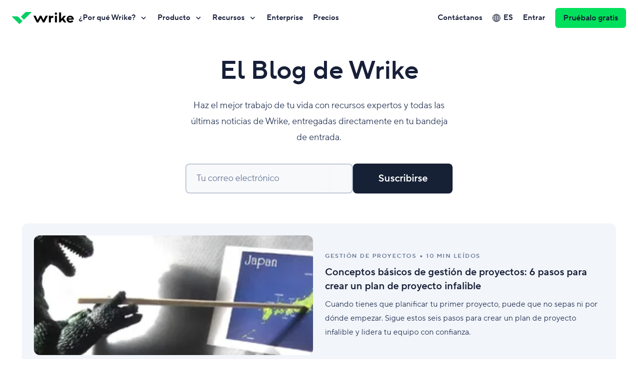

--- FILE ---
content_type: text/html; charset=UTF-8
request_url: https://www.wrike.com/es/blog/
body_size: 44353
content:
<!DOCTYPE html>
<html lang="es" prefix="og: http://ogp.me/ns#">
    <head>
        <meta charset="utf-8">
        <meta http-equiv="X-UA-Compatible" content="IE=edge,chrome=1">
        <meta name="viewport"
              content="width=device-width, initial-scale=1, user-scalable=0, minimum-scale=1, maximum-scale=1">

        <link rel="icon" href="https://www.wrike.com/blog/content/themes/blog-v4-theme/dist/img/favicon.ico">

                    <link rel="preconnect" href="https://web-static.wrike.com">
                            <link rel="preconnect" href="//www.googletagmanager.com">
        
                    <link rel="preload" as="font" type="font/woff2" crossorigin href="https://www.wrike.com/blog/content/themes/blog-v4-theme/dist/assets/TT_Norms_Pro-Regular-3cb9a6fe.woff2">
<link rel="preload" as="font" type="font/woff2" crossorigin href="https://www.wrike.com/blog/content/themes/blog-v4-theme/dist/assets/TT_Norms_Pro-DemiBold-27a65b5c.woff2">

        
        <link rel="preload" as="script" crossorigin href="https://app.usercentrics.eu/browser-ui/latest/loader.js">

                    <link rel="modulepreload" as="script" crossorigin href="https://web-static.wrike.com/blog/content/themes/blog-v4-theme/dist/home-6b3a8f0a.js">
<link rel="modulepreload" as="script" crossorigin href="https://web-static.wrike.com/blog/content/themes/blog-v4-theme/dist/page-c2129469.js">
<link rel="modulepreload" as="script" crossorigin href="https://web-static.wrike.com/blog/content/themes/blog-v4-theme/dist/assets/lazyload-a7982c7f.js">
<link rel="modulepreload" as="script" crossorigin href="https://web-static.wrike.com/blog/content/themes/blog-v4-theme/dist/assets/cards-section-f0a5160b.js">

        
                    <style>@font-face{font-family:TT_Norms_Pro;src:url(/blog/content/themes/blog-v4-theme/dist/assets/TT_Norms_Pro-Regular-053f66d3.woff2) format("woff2"),url(/blog/content/themes/blog-v4-theme/dist/assets/TT_Norms_Pro-Regular-56c1056c.woff) format("woff");font-weight:400;font-style:"normal";font-display:swap;unicode-range:U+0100-0130,U+0132-0137,U+0139-0151,U+0154-017E,U+018F,U+0192,U+01A0,U+01A1,U+01AF,U+01B0,U+01C4-01CE,U+01D3,U+01D4,U+01E6,U+01E7,U+01F1-01F5,U+01FA-01FF,U+0218-021B,U+021E,U+021F,U+0232,U+0233,U+0237,U+0244,U+0259,U+0289,U+02C7,U+02D8,U+02D9,U+02DB,U+02DD,U+0300-0303,U+0306,U+0307,U+0309-030C,U+0312,U+031B,U+0323,U+0326-0328,U+037E,U+0384-038A,U+038C,U+038E-03A1,U+03A3-03CE,U+0400-045F,U+0462,U+0463,U+0472-0475,U+048A-04FF,U+0510-0513,U+051A-051D,U+0524-0529,U+052E,U+052F,U+1E24-1E27,U+1E30,U+1E31,U+1E36,U+1E37,U+1E3E,U+1E3F,U+1E54,U+1E55,U+1E80-1E85,U+1E8C,U+1E8D,U+1E9E,U+1EA0-1EF9,U+2070,U+2075-2079,U+2080-2089,U+20A9,U+20AB,U+20AE,U+20B4,U+20B8-20BA,U+20BD,U+20BF,U+20C0,U+2113,U+2116,U+2117,U+2126,U+212E,U+2150-215F,U+2190,U+2192,U+2194-2199,U+2202,U+2205,U+2206,U+220F,U+2211,U+221A,U+221E,U+222B,U+2248,U+2260,U+2264,U+2265,U+2318,U+2460-2473,U+24EA-24F4,U+24FF,U+25CA,U+2776-277F,U+2E18,U+E900,U+F43A,U+F43B,U+F460-F463,U+F465-F46D,U+F46F-F473,U+F498-F49B,U+F49E,U+F49F,U+F4C6,U+F4C7,U+F4CC,U+F4CD,U+F4D2-F4D9,U+F50A-F523,U+F526-F52F,U+F532,U+F533,U+F536-F539,U+F53C-F53F,U+F6D1,U+F6D4,U+F730-F739,U+F830,U+F831,U+F836,U+F837,U+F839,U+F83A,U+F83C,U+F83D,U+F842,U+F843,U+F8FF,U+FB00-FB03,U+FB06}@font-face{font-family:TT_Norms_Pro;src:url(/blog/content/themes/blog-v4-theme/dist/assets/TT_Norms_Pro-Regular-3cb9a6fe.woff2) format("woff2"),url(/blog/content/themes/blog-v4-theme/dist/assets/TT_Norms_Pro-Regular-344be226.woff) format("woff");font-weight:400;font-style:"normal";font-display:swap;unicode-range:U+0000-00FF,U+0131,U+0152-0153,U+02BB-02BC,U+02C6,U+02DA,U+02DC,U+0304,U+0308,U+0329,U+2000-206F,U+2074,U+20AC,U+2122,U+2191,U+2193,U+2212,U+2215,U+FEFF,U+FFFD}@font-face{font-family:TT_Norms_Pro;src:url(/blog/content/themes/blog-v4-theme/dist/assets/TT_Norms_Pro-Regular-053f66d3.woff2) format("woff2"),url(/blog/content/themes/blog-v4-theme/dist/assets/TT_Norms_Pro-Regular-56c1056c.woff) format("woff");font-weight:400;font-style:"italic";font-display:swap;unicode-range:U+0100-0130,U+0132-0137,U+0139-0151,U+0154-017E,U+018F,U+0192,U+01A0,U+01A1,U+01AF,U+01B0,U+01C4-01CE,U+01D3,U+01D4,U+01E6,U+01E7,U+01F1-01F5,U+01FA-01FF,U+0218-021B,U+021E,U+021F,U+0232,U+0233,U+0237,U+0244,U+0259,U+0289,U+02C7,U+02D8,U+02D9,U+02DB,U+02DD,U+0300-0303,U+0306,U+0307,U+0309-030C,U+0312,U+031B,U+0323,U+0326-0328,U+037E,U+0384-038A,U+038C,U+038E-03A1,U+03A3-03CE,U+0400-045F,U+0462,U+0463,U+0472-0475,U+048A-04FF,U+0510-0513,U+051A-051D,U+0524-0529,U+052E,U+052F,U+1E24-1E27,U+1E30,U+1E31,U+1E36,U+1E37,U+1E3E,U+1E3F,U+1E54,U+1E55,U+1E80-1E85,U+1E8C,U+1E8D,U+1E9E,U+1EA0-1EF9,U+2070,U+2075-2079,U+2080-2089,U+20A9,U+20AB,U+20AE,U+20B4,U+20B8-20BA,U+20BD,U+20BF,U+20C0,U+2113,U+2116,U+2117,U+2126,U+212E,U+2150-215F,U+2190,U+2192,U+2194-2199,U+2202,U+2205,U+2206,U+220F,U+2211,U+221A,U+221E,U+222B,U+2248,U+2260,U+2264,U+2265,U+2318,U+2460-2473,U+24EA-24F4,U+24FF,U+25CA,U+2776-277F,U+2E18,U+E900,U+F43A,U+F43B,U+F460-F463,U+F465-F46D,U+F46F-F473,U+F498-F49B,U+F49E,U+F49F,U+F4C6,U+F4C7,U+F4CC,U+F4CD,U+F4D2-F4D9,U+F50A-F523,U+F526-F52F,U+F532,U+F533,U+F536-F539,U+F53C-F53F,U+F6D1,U+F6D4,U+F730-F739,U+F830,U+F831,U+F836,U+F837,U+F839,U+F83A,U+F83C,U+F83D,U+F842,U+F843,U+F8FF,U+FB00-FB03,U+FB06}@font-face{font-family:TT_Norms_Pro;src:url(/blog/content/themes/blog-v4-theme/dist/assets/TT_Norms_Pro-Regular-3cb9a6fe.woff2) format("woff2"),url(/blog/content/themes/blog-v4-theme/dist/assets/TT_Norms_Pro-Regular-344be226.woff) format("woff");font-weight:400;font-style:"italic";font-display:swap;unicode-range:U+0000-00FF,U+0131,U+0152-0153,U+02BB-02BC,U+02C6,U+02DA,U+02DC,U+0304,U+0308,U+0329,U+2000-206F,U+2074,U+20AC,U+2122,U+2191,U+2193,U+2212,U+2215,U+FEFF,U+FFFD}@font-face{font-family:TT_Norms_Pro;src:url(/blog/content/themes/blog-v4-theme/dist/assets/TT_Norms_Pro-DemiBold-6b73e94c.woff2) format("woff2"),url(/blog/content/themes/blog-v4-theme/dist/assets/TT_Norms_Pro-DemiBold-8bfa033c.woff) format("woff");font-weight:600;font-style:"normal";font-display:swap;unicode-range:U+0100-0130,U+0132-0137,U+0139-0151,U+0154-017E,U+018F,U+0192,U+01A0,U+01A1,U+01AF,U+01B0,U+01C4-01CE,U+01D3,U+01D4,U+01E6,U+01E7,U+01F1-01F5,U+01FA-01FF,U+0218-021B,U+021E,U+021F,U+0232,U+0233,U+0237,U+0244,U+0259,U+0289,U+02C7,U+02D8,U+02D9,U+02DB,U+02DD,U+0300-0303,U+0306,U+0307,U+0309-030C,U+0312,U+031B,U+0323,U+0326-0328,U+037E,U+0384-038A,U+038C,U+038E-03A1,U+03A3-03CE,U+0400-045F,U+0462,U+0463,U+0472-0475,U+048A-04FF,U+0510-0513,U+051A-051D,U+0524-0529,U+052E,U+052F,U+1E24-1E27,U+1E30,U+1E31,U+1E36,U+1E37,U+1E3E,U+1E3F,U+1E54,U+1E55,U+1E80-1E85,U+1E8C,U+1E8D,U+1E9E,U+1EA0-1EF9,U+2070,U+2075-2079,U+2080-2089,U+20A9,U+20AB,U+20AE,U+20B4,U+20B8-20BA,U+20BD,U+20BF,U+20C0,U+2113,U+2116,U+2117,U+2126,U+212E,U+2150-215F,U+2190,U+2192,U+2194-2199,U+2202,U+2205,U+2206,U+220F,U+2211,U+221A,U+221E,U+222B,U+2248,U+2260,U+2264,U+2265,U+2318,U+2460-2473,U+24EA-24F4,U+24FF,U+25CA,U+2776-277F,U+2E18,U+E900,U+F43A,U+F43B,U+F460-F463,U+F465-F46D,U+F46F-F473,U+F498-F49B,U+F49E,U+F49F,U+F4C6,U+F4C7,U+F4CC,U+F4CD,U+F4D2-F4D9,U+F50A-F523,U+F526-F52F,U+F532,U+F533,U+F536-F539,U+F53C-F53F,U+F6D1,U+F6D4,U+F730-F739,U+F830,U+F831,U+F836,U+F837,U+F839,U+F83A,U+F83C,U+F83D,U+F842,U+F843,U+F8FF,U+FB00-FB03,U+FB06}@font-face{font-family:TT_Norms_Pro;src:url(/blog/content/themes/blog-v4-theme/dist/assets/TT_Norms_Pro-DemiBold-27a65b5c.woff2) format("woff2"),url(/blog/content/themes/blog-v4-theme/dist/assets/TT_Norms_Pro-DemiBold-9a859405.woff) format("woff");font-weight:600;font-style:"normal";font-display:swap;unicode-range:U+0000-00FF,U+0131,U+0152-0153,U+02BB-02BC,U+02C6,U+02DA,U+02DC,U+0304,U+0308,U+0329,U+2000-206F,U+2074,U+20AC,U+2122,U+2191,U+2193,U+2212,U+2215,U+FEFF,U+FFFD}@font-face{font-family:TT_Norms_Pro;src:url(/blog/content/themes/blog-v4-theme/dist/assets/TT_Norms_Pro-DemiBold-6b73e94c.woff2) format("woff2"),url(/blog/content/themes/blog-v4-theme/dist/assets/TT_Norms_Pro-DemiBold-8bfa033c.woff) format("woff");font-weight:600;font-style:"italic";font-display:swap;unicode-range:U+0100-0130,U+0132-0137,U+0139-0151,U+0154-017E,U+018F,U+0192,U+01A0,U+01A1,U+01AF,U+01B0,U+01C4-01CE,U+01D3,U+01D4,U+01E6,U+01E7,U+01F1-01F5,U+01FA-01FF,U+0218-021B,U+021E,U+021F,U+0232,U+0233,U+0237,U+0244,U+0259,U+0289,U+02C7,U+02D8,U+02D9,U+02DB,U+02DD,U+0300-0303,U+0306,U+0307,U+0309-030C,U+0312,U+031B,U+0323,U+0326-0328,U+037E,U+0384-038A,U+038C,U+038E-03A1,U+03A3-03CE,U+0400-045F,U+0462,U+0463,U+0472-0475,U+048A-04FF,U+0510-0513,U+051A-051D,U+0524-0529,U+052E,U+052F,U+1E24-1E27,U+1E30,U+1E31,U+1E36,U+1E37,U+1E3E,U+1E3F,U+1E54,U+1E55,U+1E80-1E85,U+1E8C,U+1E8D,U+1E9E,U+1EA0-1EF9,U+2070,U+2075-2079,U+2080-2089,U+20A9,U+20AB,U+20AE,U+20B4,U+20B8-20BA,U+20BD,U+20BF,U+20C0,U+2113,U+2116,U+2117,U+2126,U+212E,U+2150-215F,U+2190,U+2192,U+2194-2199,U+2202,U+2205,U+2206,U+220F,U+2211,U+221A,U+221E,U+222B,U+2248,U+2260,U+2264,U+2265,U+2318,U+2460-2473,U+24EA-24F4,U+24FF,U+25CA,U+2776-277F,U+2E18,U+E900,U+F43A,U+F43B,U+F460-F463,U+F465-F46D,U+F46F-F473,U+F498-F49B,U+F49E,U+F49F,U+F4C6,U+F4C7,U+F4CC,U+F4CD,U+F4D2-F4D9,U+F50A-F523,U+F526-F52F,U+F532,U+F533,U+F536-F539,U+F53C-F53F,U+F6D1,U+F6D4,U+F730-F739,U+F830,U+F831,U+F836,U+F837,U+F839,U+F83A,U+F83C,U+F83D,U+F842,U+F843,U+F8FF,U+FB00-FB03,U+FB06}@font-face{font-family:TT_Norms_Pro;src:url(/blog/content/themes/blog-v4-theme/dist/assets/TT_Norms_Pro-DemiBold-27a65b5c.woff2) format("woff2"),url(/blog/content/themes/blog-v4-theme/dist/assets/TT_Norms_Pro-DemiBold-9a859405.woff) format("woff");font-weight:600;font-style:"italic";font-display:swap;unicode-range:U+0000-00FF,U+0131,U+0152-0153,U+02BB-02BC,U+02C6,U+02DA,U+02DC,U+0304,U+0308,U+0329,U+2000-206F,U+2074,U+20AC,U+2122,U+2191,U+2193,U+2212,U+2215,U+FEFF,U+FFFD}.page{font-family:TT_Norms_Pro,-apple-system,BlinkMacSystemFont,Helvetica Neue,Segoe UI,Roboto,Oxygen-Sans,Fira Sans,Droid Sans,Ubuntu,Cantarell,Arial,sans-serif,"Apple Color Emoji","Segoe UI Emoji",Segoe UI Symbol,"Apple Color Emoji","Segoe UI Emoji",Segoe UI Symbol}
</style><style>@charset "UTF-8";.text{color:#2b3857;font-size:14px;line-height:20px;letter-spacing:.2px;color:#657694;margin:0}.text a{text-decoration:none;cursor:pointer;border-bottom-width:1px;color:#0073d3;border-bottom-color:#0073d3;border-bottom-style:solid}.text a:hover,.text a:active{outline:none;color:#1f91ff;border-bottom-color:transparent}.text a:focus:not(:active){border-bottom-color:transparent}.hint{--hint-color: #fc5367;--hint-background-color: transparent;color:#2b3857;font-size:14px;line-height:20px;letter-spacing:.2px;z-index:1;position:relative;display:none;margin:8px 0 -8px;text-align:left;color:var(--hint-color);background-color:var(--hint-background-color)}.hint--size-small{--hint-color: #ffffff;--hint-background-color: #fc5367;position:absolute;padding:12px 16px;border-radius:4px;top:100%;left:0}.hint--size-small:before{content:"";background-color:var(--hint-background-color);width:10px;height:10px;border-radius:2px 0 0;position:absolute;top:-4px;left:10px;transform:rotate(45deg)}.input{min-width:200px;--border-radius: 8px}.input__label{position:relative;display:flex;text-align:left!important;border-radius:var(--border-radius);border-width:2px;border-style:solid;border-color:#c1c9d8;background-color:#f8f9fb;transition-duration:.15s;transition-timing-function:linear;transition-property:border-color,box-shadow,color,transform;cursor:text}.input__control{width:100%;min-width:0;height:56px;padding:22px 0 2px 20px;font-size:18px;line-height:32px;line-height:24px;color:#181f38;border:none;outline:none;background:none;font-family:inherit;box-shadow:none}.input__control::placeholder{color:transparent}.input__control:-webkit-autofill{-webkit-box-shadow:0 0 0px 1000px #f8f9fb inset}.input__control::-ms-clear{display:none;width:0;height:0}.input__control:not(textarea){white-space:nowrap;word-break:initial;word-wrap:initial;-webkit-hyphens:initial;hyphens:initial}.input__control[type=search]::-webkit-search-decoration,.input__control[type=search]::-webkit-search-cancel-button,.input__control[type=search]::-webkit-search-results-button,.input__control[type=search]::-webkit-search-results-decoration{display:none}.input textarea.input__control{min-height:120px;max-height:300px;padding:12px 0 2px 20px;overflow-x:hidden;overflow-y:auto;resize:vertical}.input__label-text{font-size:18px;line-height:32px;position:absolute;top:12px;left:20px;right:20px;transform:translateY(0);transition-duration:.15s;transition-timing-function:linear;transition-property:border-color,box-shadow,color,transform;color:#657694;pointer-events:none;white-space:nowrap;overflow:hidden}.input__additional-item{width:20px;height:56px;position:relative;flex-shrink:0;display:flex;align-items:center;justify-content:center;background-color:#f8f9fb;border-radius:0 var(--border-radius) var(--border-radius) 0}.input__additional-item:before{content:"";position:absolute;top:0;bottom:0;width:30px;left:-30px;background:linear-gradient(90deg,rgba(248,249,251,.0001) 0%,#f8f9fb 100%)}.input__additional-item:after{content:"";width:100%;height:100%;background-position:center;background-repeat:no-repeat;background-size:18px}.input:not(.input--disabled):not(.input--focused):not(.input--invalid) .input__label:hover{border-color:#657694}.input--focused .input__label{border-radius:4px;outline:none;box-shadow:0 0 0 4px #ffa200;border-color:#657694}.input--focused .input__control::placeholder{color:#99a4bd}.input--focused .input__additional-item:before{display:none}.input--focused .input__label-text,.input--dirty .input__label-text{transform:translateY(-10px);color:#2b3857;font-size:14px;line-height:20px;letter-spacing:.2px}.input--focused textarea.input__control+.input__label-text,.input--dirty textarea.input__control+.input__label-text{display:none}.input--disabled .input__label{border-color:#f0f3f7;background-color:#f8f9fb}.input--disabled .input__control,.input--disabled .input__label-text{color:#c1c9d8}.input--valid .input__additional-item{width:56px}.input--valid .input__additional-item:after{background-image:url("data:image/svg+xml;charset=utf-8,%3Csvg width='24' height='17' fill='none' xmlns='http://www.w3.org/2000/svg'%3E%3Cpath d='M2 8.19048L8.875 15L22 2' stroke='%2308cf65' stroke-width='3' stroke-linejoin='round'/%3E%3C/svg%3E")}.input--invalid .input__label,.input--invalid.input--focused .input__label{border-color:#fc5367}.input--invalid .input__additional-item{width:56px}.input--invalid .input__additional-item:after{background-image:url("data:image/svg+xml;charset=utf-8,%3Csvg width='20' height='20' fill='none' xmlns='http://www.w3.org/2000/svg'%3E%3Cpath d='M9.273 1.376L1.102 17.898c-.3.501.1 1.102.697 1.102h16.442c.598 0 .897-.6.698-1.102L10.668 1.377c-.3-.501-1.096-.501-1.395 0z' fill='%23fc5367'/%3E%3Cpath d='M10.902 7.875h-1.8v5.3h1.8v-5.3zM10.902 14.175h-1.8v1.8h1.8v-1.8z' fill='%23ffffff'/%3E%3C/svg%3E")}.input--search .input__control{padding:14px 0 14px 20px}.input--search .input__control::placeholder{color:#657694}.input--search .input__additional-item{width:56px;cursor:pointer}.input--search .input__additional-item:after{background-image:url("data:image/svg+xml;charset=utf-8,%3Csvg xmlns='http://www.w3.org/2000/svg' fill='none' viewBox='0 0 20 20'%3E%3Cdefs/%3E%3Ccircle cx='9.2' cy='9.2' r='6.2' stroke='%23657694' stroke-width='2'/%3E%3Cpath stroke='%23657694' stroke-width='2' d='M18.06 18l-4.31-4.31'/%3E%3C/svg%3E")}.input--search.input--disabled .input__additional-item:after{background-image:url("data:image/svg+xml;charset=utf-8,%3Csvg xmlns='http://www.w3.org/2000/svg' fill='none' viewBox='0 0 20 20'%3E%3Cdefs/%3E%3Ccircle cx='9.2' cy='9.2' r='6.2' stroke='%23c1c9d8' stroke-width='2'/%3E%3Cpath stroke='%23c1c9d8' stroke-width='2' d='M18.06 18l-4.31-4.31'/%3E%3C/svg%3E")}.input--search.input--focused .input__control::placeholder{color:#99a4bd}.input--size-small{min-width:140px;--border-radius: 6px}.input--size-small .input__control{padding-right:14px}.input--size-small .input__control,.input--size-small .input__placeholder-text{height:36px;padding:4px 0 4px 14px;font-size:16px;line-height:28px}.input--size-small .input__label-text{top:4px;left:14px;font-size:16px;line-height:28px}.input--size-small .input__additional-item{width:36px;height:36px}.input--size-small.input--focused .input__label-text,.input--size-small.input--dirty .input__label-text{display:none}.button__icon{display:none}.wrapper{margin:auto;--breakpoint-width:calc(100% - 48px);width:var(--breakpoint-width)}@media (min-width: 768px){.wrapper{--breakpoint-width:calc(100% - 96px)}}@media (min-width: 1024px){.wrapper{--breakpoint-width:calc(100% - 88px)}}@media (min-width: 1280px){.wrapper{--breakpoint-width: 1192px}}@media (min-width: 1440px){.wrapper{--breakpoint-width: 1224px}}@media (min-width: 1920px){.wrapper{--breakpoint-width: 1456px}}.chip{display:flex;align-items:center;justify-content:center;list-style:none;background-color:#f2f5fa;border-radius:40px;transition:box-shadow .35s ease}.chip:focus-within,.chip:hover{box-shadow:0 8px 24px #2b38571f}.chip__link{font-size:18px;line-height:24px;transition:box-shadow .35s ease;font-weight:600;padding:8px 20px;border-radius:inherit;color:#181f38;text-decoration:none;border:none}.chip__link:focus-visible{outline:none;box-shadow:0 0 0 4px #ffa200}.chip__link:hover{box-shadow:0 0 0 2px #08cf65}.chip__text{text-align:center;white-space:nowrap}.search-form{display:block;width:100%}.search-form__input{width:100%}.search-form__close-icon{display:none}@media (min-width: 1024px){.search-form__close-icon{display:block;color:inherit;border:none;padding:0;margin:0;font:inherit;cursor:pointer;background-color:inherit;box-shadow:none;outline:none;text-decoration:none;position:relative;align-items:center;width:24px;height:60px;background-repeat:no-repeat;background-position:center}.search-form__close-icon:before,.search-form__close-icon:after{content:"";position:absolute;top:0;right:0;left:0;bottom:0;margin:auto;width:24px;height:2px;background-color:#657694;z-index:2}.search-form__close-icon:before{transform:rotate(45deg)}.search-form__close-icon:after{transform:rotate(-45deg)}.search-form__close-icon:hover:before,.search-form__close-icon:hover:after,.search-form__close-icon:active:before,.search-form__close-icon:active:after,.search-form__close-icon:focus:before,.search-form__close-icon:focus:after{background-color:#2b3857}.search-form__close-icon:focus-visible{border-radius:4px;outline:none;box-shadow:0 0 0 4px #ffa200}}form.ebook-form{display:flex;gap:20px;flex-direction:column;position:relative}@media (min-width: 768px){form.ebook-form{flex-direction:column;flex-wrap:wrap;max-width:568px;margin-bottom:40px}}.form{position:relative;display:flex;flex-direction:column;width:100%;max-width:568px;gap:16px}.form--server-error .form__server-error-message{display:block}.form--size-small{gap:8px}.form--flow-block{text-align:center}@media (min-width: 768px){.form--flow-inline{flex-direction:row}.form--flow-inline .form__input{flex-grow:1}}.success-state,.marketo-form .checkbox{display:none}@keyframes spin{to{transform:rotate(360deg)}}.button{--button-color-default: #162136;--button-color-hover: #162136;--button-color-active: #162136;--button-color-disabled: #657694;--button-color-has-action: #162136;--button-background-color-default: #00E05C;--button-background-color-hover: #14FF76;--button-background-color-active: #00CC54;--button-background-color-disabled: #c1c9d8;--button-background-color-has-action: #00CC54;--button-border-color-default: transparent;--button-border-color-hover: transparent;--button-border-color-active: transparent;--button-border-color-disabled: transparent;--button-border-color-has-action: transparent;--button-border-radius: 8px;--button-min-width: 200px;--button-height: 60px;--button-height-two-lined: 88px;--button-font-size: 20px;--button-line-height: 28px;--button-font-weight: 600;--button-padding-vertical: 16px;--button-padding-horizontal: 24px;--button-icon-width: 20px;--button-icon-height: 20px;font-family:inherit;box-shadow:none;outline:none;text-decoration:none;position:relative;display:inline-flex;align-items:center;justify-content:center;border-width:2px;border-style:solid;cursor:pointer;-webkit-user-select:none;user-select:none;height:100%;min-height:var(--button-height);min-width:var(--button-min-width);padding:calc(var(--button-padding-vertical) - 2px) calc(var(--button-padding-horizontal) - 2px);border-radius:var(--button-border-radius);border-color:var(--button-border-color-default);font-size:var(--button-font-size);line-height:var(--button-line-height);font-weight:var(--button-font-weight);color:var(--button-color-default);background-color:var(--button-background-color-default);transition:.15s background-color linear,.15s border-color linear,.15s color linear,.15s box-shadow linear}.button,.button *{box-sizing:border-box}.button::-moz-focus-inner{padding:0;border:0}.button--background-electric-darkness{--button-color-default: #ffffff;--button-background-color-default: #162136}.button--background-white{--button-color-default: #162136;--button-background-color-default: #ffffff}.button--outline-electric-darkness{--button-color-default: #162136;--button-background-color-default: transparent;--button-border-color-default: #162136;--button-border-color-hover: transparent;--button-border-color-active: transparent;--button-border-color-has-action: transparent}.button--outline-electric{--button-color-default: #00E05C;--button-color-hover: #162136;--button-color-active: #162136;--button-color-has-action: #162136;--button-background-color-default: transparent;--button-border-color-default: #00E05C}.button--size-extra-large{--button-border-radius: 8px;--button-min-width: 220px;--button-height: 72px;--button-height-two-lined: 88px;--button-font-size: 24px;--button-line-height: 36px;--button-padding-vertical: 18px;--button-font-weight: 600;--button-icon-width: 24px;--button-icon-height: 24px}.button--size-small{--button-border-radius: 6px;--button-min-width: 136px;--button-height: 40px;--button-height-two-lined: 60px;--button-font-size: 16px;--button-line-height: 20px;--button-padding-vertical: 10px;--button-padding-horizontal: 16px;--button-icon-width: 16px;--button-icon-height: 16px}.button--size-extra-small{--button-border-radius: 6px;--button-min-width: 100px;--button-height: 32px;--button-font-size: 14px;--button-line-height: 18px;--button-padding-vertical: 7px;--button-padding-horizontal: 13px}.button.shape--square{--button-border-radius: 0;--button-padding-horizontal: 42px}.button:not(:disabled):hover,.button:not(:disabled):focus-visible{border-color:var(--button-border-color-hover);color:var(--button-color-hover);background-color:var(--button-background-color-hover)}.button:active:not(:disabled){border-color:var(--button-border-color-active);color:var(--button-color-active);background-color:var(--button-background-color-active)}.button:not(:disabled):hover,.button:not(:disabled):focus{outline:none}.button:not(:disabled):focus-visible{outline:none;box-shadow:0 0 0 4px #ffa200}.promo-cta,.post-cta__wrap-link{--gap: 16px;--margin-bottom: 48px;display:flex;flex-direction:column;width:100%;align-items:center;justify-content:center;gap:var(--gap);margin-top:48px;margin-bottom:var(--margin-bottom)}@media (min-width: 768px){.promo-cta,.post-cta__wrap-link{--gap: 24px;flex-direction:row}}@media (min-width: 1440px){.promo-cta,.post-cta__wrap-link{--margin-bottom: 60px}}p>.post-cta__link{margin-top:24px;margin-bottom:var(--margin-bottom);left:50%;transform:translate(-50%);--margin-bottom: 24px}@media (min-width: 1440px){p>.post-cta__link{--margin-bottom: 36px}}.blog-menu{margin:auto;--breakpoint-width:calc(100% - 48px);width:var(--breakpoint-width);--gap-spacing: 32px}@media (min-width: 768px){.blog-menu{--breakpoint-width:calc(100% - 96px)}}@media (min-width: 1024px){.blog-menu{--breakpoint-width:calc(100% - 88px)}}@media (min-width: 1280px){.blog-menu{--breakpoint-width: 1192px}}@media (min-width: 1440px){.blog-menu{--breakpoint-width: 1224px}}@media (min-width: 1920px){.blog-menu{--breakpoint-width: 1456px}}.blog-menu__title,.blog-menu__category{transition:opacity .4s}.blog-menu__title{font-weight:600;font-size:20px;line-height:28px;--title-margin-bottom: 24px;margin-top:0;margin-bottom:var(--title-margin-bottom)}@media (min-width: 1024px) and (max-width: 1919px){.blog-menu__title{font-size:24px;line-height:32px}}@media (min-width: 1920px){.blog-menu__title{font-size:28px;line-height:40px}}.blog-menu__container{display:flex;flex-wrap:wrap;position:relative;gap:var(--gap-spacing)}.blog-menu__toggle-container{display:none;padding-right:var(--gap-spacing)}.blog-menu__toggle-button{color:inherit;border:none;padding:0;margin:0;font:inherit;cursor:pointer;background-color:inherit;box-shadow:none;outline:none;text-decoration:none;align-items:center;width:24px;height:40px;background-repeat:no-repeat;background-position:center;background-image:url("data:image/svg+xml;charset=utf-8,%3Csvg xmlns='http://www.w3.org/2000/svg' fill='none' viewBox='0 0 20 20'%3E%3Cdefs/%3E%3Ccircle cx='9.2' cy='9.2' r='6.2' stroke='%23181f38' stroke-width='2'/%3E%3Cpath stroke='%23181f38' stroke-width='2' d='M18.06 18l-4.31-4.31'/%3E%3C/svg%3E")}.blog-menu__toggle-button:focus-visible{border-radius:4px;outline:none;box-shadow:0 0 0 4px #ffa200}.blog-menu__toggle-button:hover{background-image:url("data:image/svg+xml;charset=utf-8,%3Csvg xmlns='http://www.w3.org/2000/svg' fill='none' viewBox='0 0 20 20'%3E%3Cdefs/%3E%3Ccircle cx='9.2' cy='9.2' r='6.2' stroke='%23181f38' stroke-width='2'/%3E%3Cpath stroke='%23181f38' stroke-width='2' d='M18.06 18l-4.31-4.31'/%3E%3C/svg%3E")}.blog-menu__dropdown-wrapper{display:none}.blog-menu__dropdown-search-icon{display:block;width:24px;height:24px;position:relative;background-image:url("data:image/svg+xml;charset=utf-8,%3Csvg xmlns='http://www.w3.org/2000/svg' fill='none' viewBox='0 0 20 20'%3E%3Cdefs/%3E%3Ccircle cx='9.2' cy='9.2' r='6.2' stroke='%23181f38' stroke-width='2'/%3E%3Cpath stroke='%23181f38' stroke-width='2' d='M18.06 18l-4.31-4.31'/%3E%3C/svg%3E");background-repeat:no-repeat;background-position:center;margin-right:40px}.blog-menu__dropdown-search-icon:after{content:"";position:absolute;right:-20px;top:0;width:2px;height:24px;background-color:#ebedf5}.blog-menu__dropdown-button{color:inherit;border:none;margin:0;font:inherit;cursor:pointer;background-color:inherit;box-shadow:none;outline:none;text-decoration:none;position:relative;display:flex;height:100%;align-items:center;gap:8px;padding:2px 10px;background-color:#181f38;border-radius:30px;color:#fff;text-transform:uppercase;white-space:nowrap;font-size:12px;letter-spacing:1.5px;line-height:20px;font-weight:600}.blog-menu__dropdown-button:after{content:"";position:relative;top:-2px;display:block;display:inline-block;vertical-align:top;width:5px;height:5px;border-right:1.5px solid #ffffff;border-bottom:1.5px solid #ffffff;transform:rotate(-135deg);background-repeat:no-repeat;background-position:center;transition:transform .3s;transform:rotate(45deg)}.blog-menu__dropdown-button:focus-visible{border-radius:4px;outline:none;box-shadow:0 0 0 4px #ffa200}.blog-menu__category{flex:1 1}.blog-menu__category .category-menu{display:flex;flex-wrap:wrap;gap:12px 8px;padding:0;margin:0}.is-homepage .blog-menu__category .category-menu>:nth-child(2){display:none}.blog-menu__category .category-menu>:first-child{display:none}.blog-menu__category .category-menu__link--current{color:#fff;background-color:#181f38}.blog-menu__category .category-menu__link--current:hover,.blog-menu__category .category-menu__link--current:focus-within{box-shadow:none;outline:none;border:none}@media (max-width: 1023px){.blog-menu__toggle-container{display:none}.blog-menu__dropdown-wrapper{display:flex;cursor:pointer;width:-moz-fit-content;width:fit-content;align-items:center}.blog-menu__category,.blog-menu__search-form,.blog-menu__search-form--mobile{display:none;position:relative}.blog-menu__container{flex-direction:column}.blog-menu[data-dropdown-is-open=true] .blog-menu__category,.blog-menu[data-dropdown-is-open=true] .blog-menu__search-form--mobile{display:block}.blog-menu[data-dropdown-is-open=true] .blog-menu__dropdown-button:after{top:0;transform:rotate(225deg)}.blog-menu__category{--container-indent: 48px;overflow-x:scroll;padding:4px var(--container-indent);width:calc(100% + var(--container-indent) * 2);margin:0 calc(var(--container-indent) * -1)}.blog-menu__category .category-menu{width:1280px}}@media (max-width: 767px){.blog-menu__category{--container-indent: 24px}.blog-menu__category .category-menu{width:768px}}@media (min-width: 1024px){.blog-menu__title{--title-margin-bottom: 24px}.blog-menu__toggle-container{--border-color: #ebedf5;display:flex;border-right:2px solid var(--border-color)}.blog-menu__search-form{position:absolute;opacity:0;pointer-events:none;transition:opacity .4s;gap:28px;max-width:480px;display:flex;top:-10px}.blog-menu .blog-menu__search-form--mobile{display:none}.blog-menu[data-form-is-visible=true] .blog-menu__search-form{opacity:1;pointer-events:all}.blog-menu[data-form-is-visible=true] .blog-menu__title,.blog-menu[data-form-is-visible=true] .blog-menu__category{opacity:0;pointer-events:none}.blog-menu[data-form-is-visible=true] .blog-menu__toggle-container{--border-color: transparent}}@media (min-width: 1440px){.blog-menu__title{--title-margin-bottom: 32px}}@media (min-width: 1920px){.blog-menu__title{--title-margin-bottom: 40px}}.promo-trial{position:relative;border-radius:12px;overflow:hidden;--padding: 24px;--margin-indent: 48px;--title-color: #181f38;--background-color: #F2F5FA;--subtitle-margin-bottom: 16px;margin:var(--margin-indent) 0;background:var(--background-color)}@media (min-width: 768px){.promo-trial{--padding: 48px}}@media (min-width: 1280px){.promo-trial{--padding: 48px;--subtitle-margin-bottom: 20px}}@media (min-width: 1440px){.promo-trial{--margin-indent: 60px}}.promo-trial--theme-dark{--title-color: #ffffff;--background-color: #162136}.promo-trial--theme-light{--title-color: #181f38;--background-color: #F2F5FA}.promo-trial__title{font-weight:600;font-size:24px;line-height:36px;margin:0 0 8px;color:var(--title-color);word-break:auto-phrase}@media (min-width: 1024px) and (max-width: 1439px){.promo-trial__title{font-size:28px;line-height:40px}}@media (min-width: 1440px) and (max-width: 1919px){.promo-trial__title{font-size:32px;line-height:44px}}@media (min-width: 1920px){.promo-trial__title{font-size:36px;line-height:48px}}.promo-trial__subtitle{font-weight:400;line-height:26px;font-size:18px;margin:0 0 var(--subtitle-margin-bottom) 0;color:var(--title-color)}@media (min-width: 1440px){.promo-trial__subtitle{font-size:20px;line-height:32px}}.promo-trial__image{margin:0;top:0;display:none;height:100%;width:auto}@media (min-width: 1280px){.promo-trial__image{display:block;font-family:"object-fit:cover";object-fit:cover;position:absolute;top:0}}.promo-trial:not(.promo-trial--in-sidebar){--grid-template-columns: 1fr;display:grid;grid-template-columns:var(--grid-template-columns)}@media (min-width: 1280px){.promo-trial:not(.promo-trial--in-sidebar){--grid-template-columns: 1fr 195px}}@media (min-width: 1440px){.promo-trial:not(.promo-trial--in-sidebar){--grid-template-columns: 1fr 216px}}@media (min-width: 1920px){.promo-trial:not(.promo-trial--in-sidebar){--grid-template-columns: 1fr 310px}}.promo-trial:not(.promo-trial--in-sidebar) .promo-trial__content{padding:var(--padding);width:100%}@media (min-width: 1280px){.promo-trial:not(.promo-trial--in-sidebar) .promo-trial__content{--padding: 48px 0 48px 48px}}.promo-trial--in-sidebar{display:flex;width:100%;flex-direction:column;overflow:inherit;--margin-indent: auto;--padding: 24px}.promo-trial--in-sidebar .promo-trial__image-container{position:relative;width:100%;height:var(--image-height)}.promo-trial--in-sidebar .promo-trial__image-container .promo-trial__image{display:block;width:100%;height:inherit;border-radius:10px 10px 0 0}.promo-trial--in-sidebar .promo-trial__title{font-weight:600;font-size:20px;line-height:28px}@media (min-width: 1024px) and (max-width: 1919px){.promo-trial--in-sidebar .promo-trial__title{font-size:24px;line-height:32px}}@media (min-width: 1920px){.promo-trial--in-sidebar .promo-trial__title{font-size:28px;line-height:40px}}.promo-trial--in-sidebar .promo-trial__subtitle{--subtitle-margin-bottom: 20px}.promo-trial--in-sidebar .promo-trial__content{padding:var(--padding)}@media (min-width: 1280px){.promo-trial--in-sidebar{--image-height: 159px}}@media (min-width: 1440px){.promo-trial--in-sidebar{--image-height: 164px}}@media (min-width: 1920px){.promo-trial--in-sidebar{--image-height: 194px}}.top-banner{--background-color: #F2F5FA;--icon-color: #00E05C;--text-color: #162136;--link-color: #0073D3;--link-hover-color: #078EFF;width:100%;background-color:var(--background-color)}.top-banner--light{--icon-color: #00E05C;--background-color: #F2F5FA;--link-color: #0073D3}.top-banner--dark{--icon-color: #00E05C;--background-color: #2B3A57;--text-color: white;--link-color: #63C1FF}.top-banner--dark .top-banner__close-button:before,.top-banner--dark .top-banner__close-button:after{content:"";position:absolute;top:0;right:0;left:0;bottom:0;margin:auto;width:16px;height:2px;background-color:#fff;z-index:2}.top-banner--dark .top-banner__close-button:before{transform:rotate(45deg)}.top-banner--dark .top-banner__close-button:after{transform:rotate(-45deg)}.top-banner--dark .top-banner__close-button:hover:before,.top-banner--dark .top-banner__close-button:hover:after,.top-banner--dark .top-banner__close-button:active:before,.top-banner--dark .top-banner__close-button:active:after,.top-banner--dark .top-banner__close-button:focus:before,.top-banner--dark .top-banner__close-button:focus:after{background-color:#fff}.top-banner--green{--icon-color: #162136;--background-color: #00E05C;--link-color: #162136}.top-banner__wrapper{margin:auto;--breakpoint-width:calc(100% - 40px);width:var(--breakpoint-width)}@media (min-width: 768px){.top-banner__wrapper{--breakpoint-width:calc(100% - 64px)}}@media (min-width: 1024px){.top-banner__wrapper{--breakpoint-width:calc(100% - 64px)}}@media (min-width: 1280px){.top-banner__wrapper{--breakpoint-width: 1232px}}@media (min-width: 1440px){.top-banner__wrapper{--breakpoint-width: 1344px}}@media (min-width: 1920px){.top-banner__wrapper{--breakpoint-width: 1504px}}.top-banner__content{display:flex;justify-content:center;align-content:center;gap:12px;padding:12px 0}.top-banner__icon{display:flex;align-self:center;width:16px;height:16px;color:var(--icon-color)}.top-banner__text{color:#2b3857;font-size:14px;line-height:20px;letter-spacing:.2px;margin:0;color:var(--text-color)}.top-banner__text a{text-decoration:none;cursor:pointer;border-bottom-width:1px;color:#0073d3;border-bottom-color:#0073d3;border-bottom-style:solid}.top-banner__text a:hover,.top-banner__text a:active{outline:none;color:#1f91ff;border-bottom-color:transparent}.top-banner__text a:focus:not(:active){border-bottom-color:transparent}.top-banner__text a[href^="#"]{text-decoration:none;cursor:pointer;border-bottom-width:1px;color:#0073d3;border-bottom-color:#0073d3;border-bottom-style:dashed}.top-banner__text a[href^="#"]:hover,.top-banner__text a[href^="#"]:active{outline:none;color:#1f91ff;border-bottom-color:transparent}.top-banner__text a[href^="#"]:focus:not(:active){border-bottom-color:transparent}.top-banner__text a:focus:not(:active){outline:0;box-shadow:0 0 0 4px #ffa200;border-radius:2px}.top-banner__text>a{color:var(--link-color);border-bottom-color:var(--link-color)}.top-banner__text>a:hover,.top-banner__text>a:active{color:var(--link-hover-color)}.top-banner__close-button{display:flex;align-self:center;background:transparent;border:none;outline:none;padding:0;position:relative;cursor:pointer;width:20px;height:20px}.top-banner__close-button:before,.top-banner__close-button:after{content:"";position:absolute;top:0;right:0;left:0;bottom:0;margin:auto;width:16px;height:2px;background-color:#162136;z-index:2}.top-banner__close-button:before{transform:rotate(45deg)}.top-banner__close-button:after{transform:rotate(-45deg)}.top-banner__close-button:hover:before,.top-banner__close-button:hover:after,.top-banner__close-button:active:before,.top-banner__close-button:active:after,.top-banner__close-button:focus:before,.top-banner__close-button:focus:after{background-color:#162136}.top-banner__close-button:focus-visible{border-radius:4px;outline:none;box-shadow:0 0 0 4px #ffa200}.four-section{--breakpoint-width:calc(100% - 40px);width:var(--breakpoint-width);--submenu-padding: 40px 0;height:0;opacity:0;margin:0;--gap: 36px;display:flex;gap:var(--gap);flex-wrap:nowrap;list-style-type:none}@media (min-width: 768px){.four-section{--breakpoint-width:calc(100% - 64px)}}@media (min-width: 1024px){.four-section{--breakpoint-width:calc(100% - 64px)}}@media (min-width: 1280px){.four-section{--breakpoint-width: 1232px}}@media (min-width: 1440px){.four-section{--breakpoint-width: 1344px}}@media (min-width: 1920px){.four-section{--breakpoint-width: 1504px}}.four-section.submenu--opened{opacity:1;height:auto;padding:var(--submenu-padding);margin:0 auto}.four-section.submenu--opened+.bottom-cta{width:100%;border-top:1px solid #ebedf5;height:auto}.four-section.submenu--opened+.bottom-cta .bottom-cta__container{--breakpoint-width:calc(100% - 40px);width:var(--breakpoint-width);display:flex;align-items:center;justify-content:flex-start;padding:16px 0;margin:0 auto;gap:20px}@media (min-width: 768px){.four-section.submenu--opened+.bottom-cta .bottom-cta__container{--breakpoint-width:calc(100% - 64px)}}@media (min-width: 1024px){.four-section.submenu--opened+.bottom-cta .bottom-cta__container{--breakpoint-width:calc(100% - 64px)}}@media (min-width: 1280px){.four-section.submenu--opened+.bottom-cta .bottom-cta__container{--breakpoint-width: 1232px}}@media (min-width: 1440px){.four-section.submenu--opened+.bottom-cta .bottom-cta__container{--breakpoint-width: 1344px}}@media (min-width: 1920px){.four-section.submenu--opened+.bottom-cta .bottom-cta__container{--breakpoint-width: 1504px}}@media (min-width: 1920px){.four-section.submenu--opened{--submenu-padding: 60px 0}}.four-section__group{flex-grow:1;flex-basis:0}.four-section__group:nth-child(1){opacity:0;transform:translateY(-4%);transition:opacity .3s,transform .4s;transition-timing-function:ease-in-out;transition-delay:.4s}.submenu--opened .four-section__group:nth-child(1){opacity:1;transform:translateY(0)}.four-section__group:nth-child(2){opacity:0;transform:translateY(-4%);transition:opacity .3s,transform .4s;transition-timing-function:ease-in-out;transition-delay:.6s}.submenu--opened .four-section__group:nth-child(2){opacity:1;transform:translateY(0)}.four-section__group:nth-child(3){opacity:0;transform:translateY(-4%);transition:opacity .3s,transform .4s;transition-timing-function:ease-in-out;transition-delay:.8s}.submenu--opened .four-section__group:nth-child(3){opacity:1;transform:translateY(0)}.four-section__group:nth-child(4){opacity:0;transform:translateY(-4%);transition:opacity .3s,transform .4s;transition-timing-function:ease-in-out;transition-delay:1s}.submenu--opened .four-section__group:nth-child(4){opacity:1;transform:translateY(0)}.four-section__label{font-weight:600;color:#657694;font-size:12px;line-height:20px;letter-spacing:1.5px;text-transform:uppercase;margin:0 0 20px;cursor:default}@media (min-width: 1440px){.four-section{--gap: 46px}}@media (min-width: 1920px){.four-section{--gap: 106px}}.four-section .group-item{--margin-right: 0}.one-group-with-promo{--breakpoint-width:calc(100% - 40px);width:var(--breakpoint-width);--submenu-padding: 40px 0;height:0;opacity:0;margin:0}@media (min-width: 768px){.one-group-with-promo{--breakpoint-width:calc(100% - 64px)}}@media (min-width: 1024px){.one-group-with-promo{--breakpoint-width:calc(100% - 64px)}}@media (min-width: 1280px){.one-group-with-promo{--breakpoint-width: 1232px}}@media (min-width: 1440px){.one-group-with-promo{--breakpoint-width: 1344px}}@media (min-width: 1920px){.one-group-with-promo{--breakpoint-width: 1504px}}.one-group-with-promo.submenu--opened{opacity:1;height:auto;padding:var(--submenu-padding);margin:0 auto}.one-group-with-promo.submenu--opened+.bottom-cta{width:100%;border-top:1px solid #ebedf5;height:auto}.one-group-with-promo.submenu--opened+.bottom-cta .bottom-cta__container{--breakpoint-width:calc(100% - 40px);width:var(--breakpoint-width);display:flex;align-items:center;justify-content:flex-start;padding:16px 0;margin:0 auto;gap:20px}@media (min-width: 768px){.one-group-with-promo.submenu--opened+.bottom-cta .bottom-cta__container{--breakpoint-width:calc(100% - 64px)}}@media (min-width: 1024px){.one-group-with-promo.submenu--opened+.bottom-cta .bottom-cta__container{--breakpoint-width:calc(100% - 64px)}}@media (min-width: 1280px){.one-group-with-promo.submenu--opened+.bottom-cta .bottom-cta__container{--breakpoint-width: 1232px}}@media (min-width: 1440px){.one-group-with-promo.submenu--opened+.bottom-cta .bottom-cta__container{--breakpoint-width: 1344px}}@media (min-width: 1920px){.one-group-with-promo.submenu--opened+.bottom-cta .bottom-cta__container{--breakpoint-width: 1504px}}@media (min-width: 1920px){.one-group-with-promo.submenu--opened{--submenu-padding: 60px 0}}.one-group-with-promo__wrapper{display:grid;grid-template-columns:75% 25%}.one-group-with-promo__wrapper--withoutPromo{grid-template-columns:100%}.one-group-with-promo__see-all-link{position:relative;display:inline-block;text-decoration:none;color:#0073d3;font-size:16px;line-height:28px;font-weight:600;padding:20px 0 0;opacity:0;transform:translateY(-4%);transition:opacity .3s,transform .4s;transition-timing-function:ease-in-out;transition-delay:.4s}.one-group-with-promo__see-all-link:after{content:"";display:inline-block;transition:transform .25s ease-in;background-repeat:no-repeat;background-size:cover;width:12px;height:12px;background-image:url("data:image/svg+xml;charset=utf-8,%3Csvg width='16' height='16' fill='none' xmlns='http://www.w3.org/2000/svg'%3E%3Cpath d='M10 13L15 8L10 3' stroke='%230073D3' stroke-width='2' stroke-linejoin='round'/%3E%3Cpath stroke='%230073D3' stroke-width='2' d='M14 8-8.74228e-8 8'/%3E%3C/svg%3E");vertical-align:top;transform:translateY(8px);margin:auto auto auto 4px}.one-group-with-promo__see-all-link:hover,.one-group-with-promo__see-all-link:active{outline:none;color:#1f91ff}.one-group-with-promo__see-all-link:hover:after,.one-group-with-promo__see-all-link:active:after{background-image:url("data:image/svg+xml;charset=utf-8,%3Csvg width='16' height='16' fill='none' xmlns='http://www.w3.org/2000/svg'%3E%3Cpath d='M10 13L15 8L10 3' stroke='%231F91FF' stroke-width='2' stroke-linejoin='round'/%3E%3Cpath stroke='%231F91FF' stroke-width='2' d='M14 8-8.74228e-8 8'/%3E%3C/svg%3E");transform:translate(4px,8px)}.submenu--opened .one-group-with-promo__see-all-link{opacity:1;transform:translateY(0)}.one-group-with-promo__see-all-link:focus:not(:active){outline:none;box-shadow:0 0 0 4px #ffa200;border-radius:8px}.one-group-with-promo__items{opacity:0;transform:translateY(-4%);transition:opacity .3s,transform .4s;transition-timing-function:ease-in-out;transition-delay:.4s}.submenu--opened .one-group-with-promo__items{opacity:1;transform:translateY(0)}.one-group-with-promo__promo{opacity:0;transform:translateY(-4%);transition:opacity .3s,transform .4s;transition-timing-function:ease-in-out;transition-delay:.6s}.submenu--opened .one-group-with-promo__promo{opacity:1;transform:translateY(0)}@media (min-width: 1440px){.one-group-with-promo__group-item{margin-right:32px}.one-group-with-promo__promo{margin-right:14px}}@media (min-width: 1920px){.one-group-with-promo__group-item{margin-right:92px}}.two-groups-with-promo{--breakpoint-width:calc(100% - 40px);width:var(--breakpoint-width);--submenu-padding: 40px 0;height:0;opacity:0;margin:0;--grid-template-columns: 50% 25% 25%;display:grid;grid-template-columns:var(--grid-template-columns)}@media (min-width: 768px){.two-groups-with-promo{--breakpoint-width:calc(100% - 64px)}}@media (min-width: 1024px){.two-groups-with-promo{--breakpoint-width:calc(100% - 64px)}}@media (min-width: 1280px){.two-groups-with-promo{--breakpoint-width: 1232px}}@media (min-width: 1440px){.two-groups-with-promo{--breakpoint-width: 1344px}}@media (min-width: 1920px){.two-groups-with-promo{--breakpoint-width: 1504px}}.two-groups-with-promo.submenu--opened{opacity:1;height:auto;padding:var(--submenu-padding);margin:0 auto}.two-groups-with-promo.submenu--opened+.bottom-cta{width:100%;border-top:1px solid #ebedf5;height:auto}.two-groups-with-promo.submenu--opened+.bottom-cta .bottom-cta__container{--breakpoint-width:calc(100% - 40px);width:var(--breakpoint-width);display:flex;align-items:center;justify-content:flex-start;padding:16px 0;margin:0 auto;gap:20px}@media (min-width: 768px){.two-groups-with-promo.submenu--opened+.bottom-cta .bottom-cta__container{--breakpoint-width:calc(100% - 64px)}}@media (min-width: 1024px){.two-groups-with-promo.submenu--opened+.bottom-cta .bottom-cta__container{--breakpoint-width:calc(100% - 64px)}}@media (min-width: 1280px){.two-groups-with-promo.submenu--opened+.bottom-cta .bottom-cta__container{--breakpoint-width: 1232px}}@media (min-width: 1440px){.two-groups-with-promo.submenu--opened+.bottom-cta .bottom-cta__container{--breakpoint-width: 1344px}}@media (min-width: 1920px){.two-groups-with-promo.submenu--opened+.bottom-cta .bottom-cta__container{--breakpoint-width: 1504px}}@media (min-width: 1920px){.two-groups-with-promo.submenu--opened{--submenu-padding: 60px 0}}.two-groups-with-promo--withoutPromo{--grid-template-columns: 75% 25%}.two-groups-with-promo__first-group{margin-right:40px;opacity:0;transform:translateY(-4%);transition:opacity .3s,transform .4s;transition-timing-function:ease-in-out;transition-delay:.4s}.submenu--opened .two-groups-with-promo__first-group{opacity:1;transform:translateY(0)}.two-groups-with-promo__second-group{margin-right:36px;opacity:0;transform:translateY(-4%);transition:opacity .3s,transform .4s;transition-timing-function:ease-in-out;transition-delay:.6s}.submenu--opened .two-groups-with-promo__second-group{opacity:1;transform:translateY(0)}.two-groups-with-promo__promo{opacity:0;transform:translateY(-4%);transition:opacity .3s,transform .4s;transition-timing-function:ease-in-out;transition-delay:.8s}.submenu--opened .two-groups-with-promo__promo{opacity:1;transform:translateY(0)}.two-groups-with-promo__label{font-weight:600;color:#657694;font-size:12px;line-height:20px;letter-spacing:1.5px;text-transform:uppercase;margin:0 0 20px;cursor:default}@media (min-width: 1440px){.two-groups-with-promo__first-group{margin-right:50px}.two-groups-with-promo__second-group{margin-right:46px}.two-groups-with-promo__promo{margin-right:14px}}@media (min-width: 1920px){.two-groups-with-promo__first-group{margin-right:40px}.two-groups-with-promo__second-group{margin-right:30px}}.two-groups-three-and-one-columns{--breakpoint-width:calc(100% - 40px);width:var(--breakpoint-width);--submenu-padding: 40px 0;height:0;opacity:0;margin:0;display:grid;grid-template-columns:75% 25%}@media (min-width: 768px){.two-groups-three-and-one-columns{--breakpoint-width:calc(100% - 64px)}}@media (min-width: 1024px){.two-groups-three-and-one-columns{--breakpoint-width:calc(100% - 64px)}}@media (min-width: 1280px){.two-groups-three-and-one-columns{--breakpoint-width: 1232px}}@media (min-width: 1440px){.two-groups-three-and-one-columns{--breakpoint-width: 1344px}}@media (min-width: 1920px){.two-groups-three-and-one-columns{--breakpoint-width: 1504px}}.two-groups-three-and-one-columns.submenu--opened{opacity:1;height:auto;padding:var(--submenu-padding);margin:0 auto}.two-groups-three-and-one-columns.submenu--opened+.bottom-cta{width:100%;border-top:1px solid #ebedf5;height:auto}.two-groups-three-and-one-columns.submenu--opened+.bottom-cta .bottom-cta__container{--breakpoint-width:calc(100% - 40px);width:var(--breakpoint-width);display:flex;align-items:center;justify-content:flex-start;padding:16px 0;margin:0 auto;gap:20px}@media (min-width: 768px){.two-groups-three-and-one-columns.submenu--opened+.bottom-cta .bottom-cta__container{--breakpoint-width:calc(100% - 64px)}}@media (min-width: 1024px){.two-groups-three-and-one-columns.submenu--opened+.bottom-cta .bottom-cta__container{--breakpoint-width:calc(100% - 64px)}}@media (min-width: 1280px){.two-groups-three-and-one-columns.submenu--opened+.bottom-cta .bottom-cta__container{--breakpoint-width: 1232px}}@media (min-width: 1440px){.two-groups-three-and-one-columns.submenu--opened+.bottom-cta .bottom-cta__container{--breakpoint-width: 1344px}}@media (min-width: 1920px){.two-groups-three-and-one-columns.submenu--opened+.bottom-cta .bottom-cta__container{--breakpoint-width: 1504px}}@media (min-width: 1920px){.two-groups-three-and-one-columns.submenu--opened{--submenu-padding: 60px 0}}.two-groups-three-and-one-columns__first-group{margin-right:40px;opacity:0;transform:translateY(-4%);transition:opacity .3s,transform .4s;transition-timing-function:ease-in-out;transition-delay:.4s}.submenu--opened .two-groups-three-and-one-columns__first-group{opacity:1;transform:translateY(0)}.two-groups-three-and-one-columns__second-group{margin-right:36px;opacity:0;transform:translateY(-4%);transition:opacity .3s,transform .4s;transition-timing-function:ease-in-out;transition-delay:.6s}.submenu--opened .two-groups-three-and-one-columns__second-group{opacity:1;transform:translateY(0)}.two-groups-three-and-one-columns__label{font-weight:600;color:#657694;font-size:12px;line-height:20px;letter-spacing:1.5px;text-transform:uppercase;margin:0 0 20px;cursor:default}.two-groups-three-and-one-columns__see-all-link{position:relative;display:inline-block;text-decoration:none;color:#0073d3;font-size:16px;line-height:28px;font-weight:600;padding:20px 0 0;opacity:0;transform:translateY(-4%);transition:opacity .3s,transform .4s;transition-timing-function:ease-in-out;transition-delay:.4s}.two-groups-three-and-one-columns__see-all-link:after{content:"";display:inline-block;transition:transform .25s ease-in;background-repeat:no-repeat;background-size:cover;width:12px;height:12px;background-image:url("data:image/svg+xml;charset=utf-8,%3Csvg width='16' height='16' fill='none' xmlns='http://www.w3.org/2000/svg'%3E%3Cpath d='M10 13L15 8L10 3' stroke='%230073D3' stroke-width='2' stroke-linejoin='round'/%3E%3Cpath stroke='%230073D3' stroke-width='2' d='M14 8-8.74228e-8 8'/%3E%3C/svg%3E");vertical-align:top;transform:translateY(8px);margin:auto auto auto 4px}.two-groups-three-and-one-columns__see-all-link:hover,.two-groups-three-and-one-columns__see-all-link:active{outline:none;color:#1f91ff}.two-groups-three-and-one-columns__see-all-link:hover:after,.two-groups-three-and-one-columns__see-all-link:active:after{background-image:url("data:image/svg+xml;charset=utf-8,%3Csvg width='16' height='16' fill='none' xmlns='http://www.w3.org/2000/svg'%3E%3Cpath d='M10 13L15 8L10 3' stroke='%231F91FF' stroke-width='2' stroke-linejoin='round'/%3E%3Cpath stroke='%231F91FF' stroke-width='2' d='M14 8-8.74228e-8 8'/%3E%3C/svg%3E");transform:translate(4px,8px)}.two-groups-three-and-one-columns__see-all-link:focus:not(:active){outline:none;box-shadow:0 0 0 4px #ffa200;border-radius:8px}.submenu--opened .two-groups-three-and-one-columns__see-all-link{opacity:1;transform:translateY(0)}@media (min-width: 1440px){.two-groups-three-and-one-columns__first-group{margin-right:50px}.two-groups-three-and-one-columns__second-group{margin-right:46px}}@media (min-width: 1920px){.two-groups-three-and-one-columns__first-group{margin-right:40px}.two-groups-three-and-one-columns__second-group{margin-right:30px}}.tabs-group-section{--breakpoint-width:calc(100% - 40px);width:var(--breakpoint-width);--submenu-padding: 40px 0;height:0;opacity:0;margin:0;--grid-template-columns: 25% 50% 25%;display:grid;grid-template-columns:var(--grid-template-columns)}@media (min-width: 768px){.tabs-group-section{--breakpoint-width:calc(100% - 64px)}}@media (min-width: 1024px){.tabs-group-section{--breakpoint-width:calc(100% - 64px)}}@media (min-width: 1280px){.tabs-group-section{--breakpoint-width: 1232px}}@media (min-width: 1440px){.tabs-group-section{--breakpoint-width: 1344px}}@media (min-width: 1920px){.tabs-group-section{--breakpoint-width: 1504px}}.tabs-group-section.submenu--opened{opacity:1;height:auto;padding:var(--submenu-padding);margin:0 auto}.tabs-group-section.submenu--opened+.bottom-cta{width:100%;border-top:1px solid #ebedf5;height:auto}.tabs-group-section.submenu--opened+.bottom-cta .bottom-cta__container{--breakpoint-width:calc(100% - 40px);width:var(--breakpoint-width);display:flex;align-items:center;justify-content:flex-start;padding:16px 0;margin:0 auto;gap:20px}@media (min-width: 768px){.tabs-group-section.submenu--opened+.bottom-cta .bottom-cta__container{--breakpoint-width:calc(100% - 64px)}}@media (min-width: 1024px){.tabs-group-section.submenu--opened+.bottom-cta .bottom-cta__container{--breakpoint-width:calc(100% - 64px)}}@media (min-width: 1280px){.tabs-group-section.submenu--opened+.bottom-cta .bottom-cta__container{--breakpoint-width: 1232px}}@media (min-width: 1440px){.tabs-group-section.submenu--opened+.bottom-cta .bottom-cta__container{--breakpoint-width: 1344px}}@media (min-width: 1920px){.tabs-group-section.submenu--opened+.bottom-cta .bottom-cta__container{--breakpoint-width: 1504px}}@media (min-width: 1920px){.tabs-group-section.submenu--opened{--submenu-padding: 60px 0}}.tabs-group-section--tabs-one-group{--grid-template-columns: 25% 75%}.tabs-group-section--tabs-two-groups{--grid-template-columns: 25% 50% 25%}.tabs-group-section__subnav{margin-right:24px;list-style:none;padding:0;opacity:0;transform:translateY(-4%);transition:opacity .3s,transform .4s;transition-timing-function:ease-in-out;transition-delay:.4s}.submenu--opened .tabs-group-section__subnav{opacity:1;transform:translateY(0)}.tabs-group-section__subnav-item-title{width:100%;display:flex;padding:12px 18px 12px 20px;align-items:center;justify-content:space-between;border-radius:8px;cursor:pointer;font-weight:600;font-size:18px;line-height:24px;margin:0 0 8px}.tabs-group-section__subnav-item-title:after{content:"";display:inline-block;vertical-align:top;width:7px;height:7px;border-right:2px solid #181f38;border-bottom:2px solid #181f38;transform:rotate(-135deg);transform:rotate(-45deg)}.tabs-group-section__subnav-item-title.active-tab,.tabs-group-section__subnav-item-title:hover{background:#F2F5FA}.tabs-group-section__subnav-item-title.active-tab:after,.tabs-group-section__subnav-item-title:hover:after{transform:rotate(-45deg)}.tabs-group-section__subnav-item-title:focus-visible:focus:not(:active){outline:none;box-shadow:0 0 0 4px #ffa200;border-radius:2px}.tabs-group-section__first-group{display:none;margin-right:40px;opacity:0;transform:translateY(-4%);transition:opacity .3s,transform .4s;transition-timing-function:ease-in-out;transition-delay:.6s}.submenu--opened .tabs-group-section__first-group{opacity:1;transform:translateY(0)}.tabs-group-section__first-group[data-hover-trigger="0"]{display:block}.tabs-group-section__second-group{opacity:0;transform:translateY(-4%);transition:opacity .3s,transform .4s;transition-timing-function:ease-in-out;transition-delay:.8s}.submenu--opened .tabs-group-section__second-group{opacity:1;transform:translateY(0)}.tabs-group-section__label{font-weight:600;color:#657694;font-size:12px;line-height:20px;letter-spacing:1.5px;text-transform:uppercase;margin:0 0 20px;cursor:default}.tabs-group-section__see-all-link{position:relative;display:inline-block;text-decoration:none;color:#0073d3;font-size:16px;line-height:28px;font-weight:600;padding:20px 0 0 34px}.tabs-group-section__see-all-link:after{content:"";display:inline-block;transition:transform .25s ease-in;background-repeat:no-repeat;background-size:cover;width:12px;height:12px;background-image:url("data:image/svg+xml;charset=utf-8,%3Csvg width='16' height='16' fill='none' xmlns='http://www.w3.org/2000/svg'%3E%3Cpath d='M10 13L15 8L10 3' stroke='%230073D3' stroke-width='2' stroke-linejoin='round'/%3E%3Cpath stroke='%230073D3' stroke-width='2' d='M14 8-8.74228e-8 8'/%3E%3C/svg%3E");vertical-align:top;transform:translateY(8px);margin:auto auto auto 4px}.tabs-group-section__see-all-link:hover,.tabs-group-section__see-all-link:active{outline:none;color:#1f91ff}.tabs-group-section__see-all-link:hover:after,.tabs-group-section__see-all-link:active:after{background-image:url("data:image/svg+xml;charset=utf-8,%3Csvg width='16' height='16' fill='none' xmlns='http://www.w3.org/2000/svg'%3E%3Cpath d='M10 13L15 8L10 3' stroke='%231F91FF' stroke-width='2' stroke-linejoin='round'/%3E%3Cpath stroke='%231F91FF' stroke-width='2' d='M14 8-8.74228e-8 8'/%3E%3C/svg%3E");transform:translate(4px,8px)}.tabs-group-section__see-all-link:focus:not(:active){outline:none;box-shadow:0 0 0 4px #ffa200;border-radius:8px}@media (min-width: 1440px){.tabs-group-section__first-group{margin-right:50px}}@media (min-width: 1920px){.tabs-group-section__first-group{margin-right:40px}}.header-language-selector{cursor:pointer;position:relative}.header-language-selector__select-group{display:flex;align-items:center;transition-property:box-shadow;transition-duration:.275s}.header-language-selector__select-group:focus{border-radius:4px;outline:none;box-shadow:0 0 0 4px #ffa200}.header-language-selector__select{opacity:0;position:absolute;top:0;left:0;display:block;width:100%;height:100%;cursor:pointer}.header-language-selector__label{cursor:pointer;text-transform:uppercase}.header-language-selector__icon{display:inline-flex;margin-right:6px}.header-menu-mobile .header-language-selector{color:#657694}.header-menu-mobile .header-language-selector svg circle,.header-menu-mobile .header-language-selector svg path{stroke:#657694}.header-menu-mobile .header-language-selector .header-language-selector__label{font-size:15px;line-height:24px;font-weight:600}.language-selector{--language-group-gap: 40px;--max-width: ;opacity:0;height:0;margin:0}.language-selector.submenu--opened{padding:64px 44px;height:auto;opacity:1}.language-selector__wrapper{display:grid;grid-template-columns:1fr 1fr}.language-selector__language-group{list-style:none;display:grid;grid-template-columns:1fr 1fr 1fr;gap:var(--language-group-gap);padding:0;margin:0}.language-selector__language-group-item:first-child{opacity:0;transform:translateY(-4%);transition:opacity .3s,transform .4s;transition-timing-function:ease-in-out;transition-delay:.6s}.submenu--opened .language-selector__language-group-item:first-child{opacity:1;transform:translateY(0)}.language-selector__language-group-item:nth-child(2){opacity:0;transform:translateY(-4%);transition:opacity .3s,transform .4s;transition-timing-function:ease-in-out;transition-delay:.8s}.submenu--opened .language-selector__language-group-item:nth-child(2){opacity:1;transform:translateY(0)}.language-selector__language-group-item:nth-child(3){opacity:0;transform:translateY(-4%);transition:opacity .3s,transform .4s;transition-timing-function:ease-in-out;transition-delay:1s}.submenu--opened .language-selector__language-group-item:nth-child(3){opacity:1;transform:translateY(0)}.language-selector__language{font-weight:600;font-size:18px;line-height:24px;margin:0 0 4px;color:#181f38;border:none;background-color:#fff;text-align:left;padding:14px;cursor:pointer;border-radius:8px;width:100%;text-decoration:none;display:block}.language-selector__language .lang-ru{font-family:-apple-system,BlinkMacSystemFont,Helvetica Neue,Segoe UI,R oboto,Oxygen-Sans,Fira Sans,Droid Sans,Ubuntu,Cantarell,Arial,sans-serif,"Apple Color Emoji","Segoe UI Emoji",Segoe UI Symbol}.language-selector__language:hover{background-color:#f2f5fa}.language-selector__language:focus:not(:active){outline:none;box-shadow:0 0 0 4px #ffa200;border-radius:8px}.language-selector__language--ru{font-family:-apple-system,BlinkMacSystemFont,Helvetica Neue,Segoe UI,Roboto,Oxygen-Sans,Fira Sans,Droid Sans,Ubuntu,Cantarell,Arial,sans-serif,"Apple Color Emoji","Segoe UI Emoji",Segoe UI Symbol}.language-selector__image{display:block}.language-selector__image-container{display:flex;justify-content:center;opacity:0;transform:translateY(-4%);transition:opacity .3s,transform .4s;transition-timing-function:ease-in-out;transition-delay:.4s}.submenu--opened .language-selector__image-container{opacity:1;transform:translateY(0)}@media (min-width: 1440px){.language-selector{margin:0 auto;--max-width: 1224px;max-width:var(--max-width)}.language-selector.submenu--opened{padding:64px 0}}@media (min-width: 1920px){.language-selector{--language-group-gap: 48px;--max-width: 1456px}}.header-nav-button{padding:0 24px;margin-right:-20px;height:100%;display:flex;align-items:center;justify-content:center;border:none;background:none;cursor:pointer;outline:none}.header-nav-button__inner{position:relative;display:block;width:20px;height:14px}.header-nav-button__bar{top:50%;display:block;margin-top:-2px;transition-timing-function:cubic-bezier(.55,.055,.675,.19);transition-duration:75ms}.page--nav-opened .header-nav-button__bar{transition-delay:.125s;transition-timing-function:cubic-bezier(.215,.61,.355,1);transform:rotate(45deg)}.header-nav-button__bar,.header-nav-button__bar:before,.header-nav-button__bar:after{position:absolute;left:0;width:100%;height:2px;transition-property:transform;border-radius:2px;background-color:#657694}.header-nav-button__bar:before,.header-nav-button__bar:after{display:block;content:""}.header-nav-button__bar:before{top:-7px;transition:top 75ms ease .125s,opacity 75ms ease}.page--nav-opened .header-nav-button__bar:before{top:0;transition:top 75ms ease,opacity 75ms ease .125s;opacity:0}.header-nav-button__bar:after{bottom:-7px;transition:bottom 75ms ease .125s,transform 75ms cubic-bezier(.55,.055,.675,.19)}.page--nav-opened .header-nav-button__bar:after{bottom:0;transition:bottom 75ms ease,transform 75ms cubic-bezier(.215,.61,.355,1) .125s;transform:rotate(-90deg)}@media (max-width: 767px){.header-nav-button{padding-left:16px}}.header-menu-mobile{width:calc(100% - 48px);margin:auto}.header-menu-mobile__list{list-style:none;margin:0;padding:0}.header-menu-mobile__list :last-child{border-bottom:none}.header-menu-mobile__item{border-bottom:1px solid #ebedf5}.header-menu-mobile__item--open .header-menu-mobile__link{color:#007860}.header-menu-mobile__item--open .header-menu-mobile__link:after{transform:rotate(180deg);background-image:url("data:image/svg+xml;charset=utf-8,%3Csvg width='16' height='16' fill='none' xmlns='http://www.w3.org/2000/svg'%3E%3Cpath d='m4 6 4 4 4-4' stroke='%230a615a' stroke-width='1.5' stroke-linejoin='round'/%3E%3C/svg%3E")}.header-menu-mobile__item--open .header-sub-menu-mobile{visibility:visible}.header-menu-mobile__trial-form{margin-top:18px}.header-menu-mobile__nav-group{display:flex;justify-content:space-between;padding-top:40px;padding-bottom:40px;background:#ffffff}.header-menu-mobile__link{display:flex;justify-content:space-between;padding:16px 0;color:#181f38;text-decoration:none;font-weight:600;font-size:18px;line-height:24px;transition-property:color;transition-duration:.275s;transition-timing-function:ease;align-items:center;width:100%;font-family:inherit;background-color:transparent;border:none;cursor:pointer;-webkit-tap-highlight-color:transparent}.header-menu-mobile__link:active,.header-menu-mobile__link:hover,.header-menu-mobile__link:focus{outline:none}.header-menu-mobile__link:focus-visible{border-radius:4px;outline:none;box-shadow:0 0 0 4px #ffa200}.header-menu-mobile__link:after{width:16px;height:16px;display:block;transition-property:transform;transition-duration:.275s;transition-timing-function:ease;background-image:url("data:image/svg+xml;charset=utf-8,%3Csvg width='16' height='16' fill='none' xmlns='http://www.w3.org/2000/svg'%3E%3Cpath d='m4 6 4 4 4-4' stroke='%23181f38' stroke-width='1.5' stroke-linejoin='round'/%3E%3C/svg%3E")}.header-menu-mobile__item--has-sub-menu .header-menu-mobile__link:after{content:""}.header-navigation-link:focus{border-radius:4px;outline:none;box-shadow:0 0 0 4px #ffa200}.header-sub-menu-mobile{max-height:0;overflow:hidden;-webkit-backface-visibility:hidden;backface-visibility:hidden;will-change:max-height;transition-property:max-height,visibility,opacity,overflow;transition-duration:.275s;visibility:hidden}.header-sub-menu-mobile__title{margin:24px 0;font-weight:600;color:#657694;font-size:12px;line-height:20px;letter-spacing:1.5px;text-transform:uppercase}.header-sub-menu-mobile__group{margin-bottom:40px}.header-sub-menu-mobile__item{margin-bottom:24px}.header-sub-menu-mobile__list{list-style:none;margin:0;padding:0}.header-sub-menu-mobile__link{display:flex;align-items:flex-start;color:#2b3857;text-decoration:none;transition:color,.275s}.header-sub-menu-mobile__link:focus{border-radius:4px;outline:none;box-shadow:0 0 0 4px #ffa200}.header-sub-menu-mobile__link--highlighted{color:#0a615a}.header-sub-menu-mobile__link--all .header-sub-menu-mobile__description{position:relative;display:inline-block;text-decoration:none;color:#0073d3;padding-right:4px;font-size:16px;line-height:28px;font-weight:600}.header-sub-menu-mobile__link--all .header-sub-menu-mobile__description:after{content:"";display:inline-block;transition:transform .25s ease-in;background-repeat:no-repeat;background-size:cover;width:12px;height:12px;background-image:url("data:image/svg+xml;charset=utf-8,%3Csvg width='16' height='16' fill='none' xmlns='http://www.w3.org/2000/svg'%3E%3Cpath d='M10 13L15 8L10 3' stroke='%230073D3' stroke-width='2' stroke-linejoin='round'/%3E%3Cpath stroke='%230073D3' stroke-width='2' d='M14 8-8.74228e-8 8'/%3E%3C/svg%3E");vertical-align:top;transform:translateY(8px);margin:auto auto auto 4px}.header-sub-menu-mobile__link--all .header-sub-menu-mobile__description:hover,.header-sub-menu-mobile__link--all .header-sub-menu-mobile__description:active{outline:none;color:#1f91ff}.header-sub-menu-mobile__link--all .header-sub-menu-mobile__description:hover:after,.header-sub-menu-mobile__link--all .header-sub-menu-mobile__description:active:after{background-image:url("data:image/svg+xml;charset=utf-8,%3Csvg width='16' height='16' fill='none' xmlns='http://www.w3.org/2000/svg'%3E%3Cpath d='M10 13L15 8L10 3' stroke='%231F91FF' stroke-width='2' stroke-linejoin='round'/%3E%3Cpath stroke='%231F91FF' stroke-width='2' d='M14 8-8.74228e-8 8'/%3E%3C/svg%3E");transform:translate(4px,8px)}.header-sub-menu-mobile__img{width:24px;height:24px;margin-right:12px}.header-sub-menu-mobile__description--title{display:inline-block;vertical-align:middle;font-size:18px;line-height:24px;font-weight:600}.header-sub-menu-mobile__description--text{color:#2b3857;font-size:14px;line-height:20px;letter-spacing:.2px}.header-navigation-link{font-size:15px;line-height:24px;font-weight:600;color:#181f38;transition-property:color,box-shadow;transition-duration:.275s;transition-timing-function:ease;text-decoration:none}.header-navigation-link:hover{color:#007860}.header-navigation-link--highlighted{color:#0a615a}.header-navigation-link--highlighted:hover{color:#007860}.header-menu-mobile .header-navigation-link{color:#657694}.header-menu-mobile .header-navigation-link.header-navigation-link--highlighted{color:#0a615a}.header-menu-mobile .header-navigation-link:hover,.header-menu-mobile .header-navigation-link.header-navigation-link--highlighted:hover{color:#007860}.header-menu{height:100%}.header-menu__list{display:flex;justify-content:space-between;gap:calc(var(--header-nav-items-gap) - var(--header-link-padding-left-right) * 2);height:100%;list-style:none;margin:0;padding:0}.header-menu__item{display:inline-flex;align-items:center;height:100%;position:relative;font-size:16px;line-height:28px;font-weight:600;cursor:pointer;z-index:4}.header-menu__item:before{content:"";position:absolute;bottom:0;right:0;left:0;height:2px;z-index:1;background-color:#00e05c;opacity:0;transform-origin:center top;transform:translate3d(-50%,0,0) scaleY(1);-webkit-backface-visibility:hidden;backface-visibility:hidden;will-change:transform,opacity;transition:opacity .2s,transform .5s}.header-menu__item--open:before{opacity:1;transform:translateZ(0)}@media (min-width: 1280px){.header-menu__item--has-sub-menu{content:""}.header-menu__item--has-sub-menu .header-menu__link:after{content:""}.header-menu__item--has-sub-menu .header-menu__link--no-arrow:after{content:none}}.header-menu__link{position:relative;display:inline-flex;justify-content:space-between;align-items:center;font-size:15px;line-height:24px;padding:3px var(--header-link-padding-left-right);font-weight:600;color:#181f38;transition-property:color;transition-duration:.275s;transition-timing-function:ease;text-decoration:none;transition:.15s background-color linear;margin:0;font-family:inherit;background-color:transparent;border:none;border-radius:4px;cursor:pointer;-webkit-tap-highlight-color:transparent}@media (min-width: 1440px){.header-menu__link{font-size:16px;line-height:28px}}.header-menu__link:focus-visible{border-radius:4px;outline:none;box-shadow:0 0 0 4px #ffa200}.header-menu__item:hover .header-menu__link,.header-menu__link:hover{background-color:#f2f5fa}.header-menu__link--highlighted{color:#0a615a}.header-menu__link:after{background-image:url("data:image/svg+xml;charset=utf-8,%3Csvg width='16' height='16' fill='none' xmlns='http://www.w3.org/2000/svg'%3E%3Cpath d='m4 6 4 4 4-4' stroke='%23181f38' stroke-width='1.5' stroke-linejoin='round'/%3E%3C/svg%3E");width:16px;height:16px;margin-left:8px;background-size:contain;background-repeat:no-repeat;transition-property:transform;transition-timing-function:cubic-bezier(.55,.055,.675,.19);transition-duration:.275s}.header-menu__item--open .header-menu__link:after{transition-delay:.125s;transition-timing-function:cubic-bezier(.215,.61,.355,1);transform:rotate(180deg)}.header-menu__link--no-arrow:after{content:none}.header-menu__nav{position:absolute;top:72px;left:0;right:0;box-shadow:0 25px 45px -45px #181f3840;background-color:#fff;overflow:auto;opacity:.4;max-height:0;-webkit-backface-visibility:hidden;backface-visibility:hidden;will-change:opacity,max-height;transition:.275s opacity linear,.275s max-height linear}.page--nav-opened .header-menu__nav{opacity:1;max-height:calc(95vh - 78px);transition:.275s opacity linear,.275s max-height linear;-webkit-backface-visibility:hidden;backface-visibility:hidden;will-change:opacity,max-height}.header-menu__nav .bottom-cta{height:0}.header-trial-form-container{position:relative}.header-trial-form-trigger{position:relative;z-index:2}.header-trial-form-container--active .header-trial-form-trigger{visibility:hidden;opacity:0}.header-trial-form{position:absolute;right:0;top:0;transform:translateY(-9999px);transition-property:transform;transition-delay:.2s;justify-content:flex-end;flex-wrap:nowrap;z-index:1}.header-trial-form-container--active .header-trial-form{transform:translateY(0);transition-delay:0s}.header-trial-form-container--active .header-trial-form .header-trial-form__input{visibility:visible;opacity:1}.header-trial-form__input{width:300px;opacity:0;transition-property:visibility,opacity;transition-duration:.2s;transition-timing-function:ease-in-out}.header-trial-form__input.header-trial-form__input{min-width:280px;position:relative}@media (min-width: 1440px){.header-trial-form__input.header-trial-form__input{min-width:300px}}.header-trial-form__button{flex-shrink:0}@media (min-width: 1920px){.header-trial-form__input{width:310px}}.header-trial-form.trial-form{position:absolute;flex-wrap:nowrap}.header-logo{border-radius:4px;z-index:4;display:inline-flex}.header-logo:focus-visible{border-radius:4px;outline:none;box-shadow:0 0 0 4px #ffa200}.header-logo__image{display:block;width:108px;height:52px}@media (min-width: 768px){.header-logo__image{height:60px;width:124px}}.header-promo{display:block;background-color:#f2f5fa;border-radius:8px;margin-left:14px;height:100%;text-decoration:none}.header-promo:focus:not(:active){outline:none;box-shadow:0 0 0 4px #ffa200;border-radius:8px}.header-promo__image{width:100%;height:120px;font-family:"object-fit:cover";object-fit:cover;transition:transform .45s ease;border-radius:8px;display:block}.header-promo:hover .header-promo__image,.header-promo:focus-within:not(:active) .header-promo__image{transform:scale(1.02)}.header-promo:hover .header-promo__link,.header-promo:focus-within:not(:active) .header-promo__link{pointer-events:none;transition:color .45s ease .08s;color:#1f91ff}.header-promo:hover .header-promo__link:after,.header-promo:focus-within:not(:active) .header-promo__link:after{transform:translate(4px,8px);background-image:url("data:image/svg+xml;charset=utf-8,%3Csvg width='16' height='16' fill='none' xmlns='http://www.w3.org/2000/svg'%3E%3Cpath d='M10 13L15 8L10 3' stroke='%230073d3' stroke-width='2' stroke-linejoin='round'/%3E%3Cpath stroke='%230073d3' stroke-width='2' d='M14 8-8.74228e-8 8'/%3E%3C/svg%3E")}.header-promo__card{padding:24px;position:relative;height:100%;display:flex;flex-direction:column}.header-promo__image-container{margin-bottom:24px;overflow:hidden;border-radius:8px}.header-promo__title{font-size:18px;line-height:24px;color:#181f38;font-weight:600}.header-promo__description{font-weight:400;font-size:14px;line-height:20px;color:#2b3857}.header-promo__title,.header-promo__description{margin:0 0 8px;padding:0}.header-promo__link{position:relative;display:inline-block;text-decoration:none;color:#0073d3;padding-right:4px;font-size:16px;line-height:28px;font-weight:600;border-bottom:none;margin-top:auto}.header-promo__link:after{content:"";display:inline-block;transition:transform .25s ease-in;background-repeat:no-repeat;background-size:cover;width:12px;height:12px;background-image:url("data:image/svg+xml;charset=utf-8,%3Csvg width='16' height='16' fill='none' xmlns='http://www.w3.org/2000/svg'%3E%3Cpath d='M10 13L15 8L10 3' stroke='%230073D3' stroke-width='2' stroke-linejoin='round'/%3E%3Cpath stroke='%230073D3' stroke-width='2' d='M14 8-8.74228e-8 8'/%3E%3C/svg%3E");vertical-align:top;transform:translateY(8px);margin:auto auto auto 4px}.header-promo__link:hover,.header-promo__link:active{outline:none;color:#1f91ff}.header-promo__link:hover:after,.header-promo__link:active:after{background-image:url("data:image/svg+xml;charset=utf-8,%3Csvg width='16' height='16' fill='none' xmlns='http://www.w3.org/2000/svg'%3E%3Cpath d='M10 13L15 8L10 3' stroke='%231F91FF' stroke-width='2' stroke-linejoin='round'/%3E%3Cpath stroke='%231F91FF' stroke-width='2' d='M14 8-8.74228e-8 8'/%3E%3C/svg%3E");transform:translate(4px,8px)}.header-promo__link:after{transition:transform .25s ease-in,color .45s ease .08s}.header-promo__link:focus:not(:active){outline:none;box-shadow:0 0 0 4px #ffa200;border-radius:8px}.group-items{list-style-type:none;padding:0;cursor:pointer;--grid-template-columns: repeat(3, 1fr)}.group-items--column{display:grid;grid-template-columns:var(--grid-template-columns);list-style-type:none;padding:0}.group-items--3-column{--grid-template-columns: repeat(3, 1fr)}.group-items--2-column{--grid-template-columns: repeat(2, 1fr)}.group-item{--margin-right: 22px;margin-right:var(--margin-right)}@media (min-width: 1440px){.group-item{--margin-right: 32px}}@media (min-width: 1920px){.group-item{--margin-right: 92px}}.group-item:focus:not(:active){outline:none;box-shadow:0 0 0 4px #ffa200;border-radius:8px}.group-item__link{position:relative;padding:12px 12px 12px 0;display:flex;align-items:flex-start;flex-wrap:nowrap;text-decoration:none}.group-item__link:hover{background-color:#f2f5fa;border-radius:8px;padding-left:12px;margin-left:-12px}.group-item__link:hover .group-item__icon{left:12px}.group-item__link:focus:not(:active){outline:none;box-shadow:0 0 0 4px #ffa200;border-radius:8px;padding-left:12px;margin-left:-12px}.group-item__link:focus:not(:active) .group-item__icon{left:12px}.group-item__link--all{margin-left:0}.group-item__link--all:hover{background-color:#fff}.group-item__icon{margin-right:10px;height:24px;width:24px}.group-item__icon--img{max-height:24px;max-width:24px}.group-item__text--withoutImage{margin-left:0}.group-item__title{font-size:18px;line-height:24px;margin:0 0 8px;color:#181f38;font-weight:600}.group-item__title--single{margin:0}.group-item__title--all{margin-left:0;position:relative;display:inline-block;text-decoration:none;color:#0073d3;padding-right:4px;font-size:16px;line-height:28px;font-weight:600}.group-item__title--all:after{content:"";display:inline-block;transition:transform .25s ease-in;background-repeat:no-repeat;background-size:cover;width:12px;height:12px;background-image:url("data:image/svg+xml;charset=utf-8,%3Csvg width='16' height='16' fill='none' xmlns='http://www.w3.org/2000/svg'%3E%3Cpath d='M10 13L15 8L10 3' stroke='%230073D3' stroke-width='2' stroke-linejoin='round'/%3E%3Cpath stroke='%230073D3' stroke-width='2' d='M14 8-8.74228e-8 8'/%3E%3C/svg%3E");vertical-align:top;transform:translateY(8px);margin:auto auto auto 4px}.group-item__title--all:hover,.group-item__title--all:active{outline:none;color:#1f91ff}.group-item__title--all:hover:after,.group-item__title--all:active:after{background-image:url("data:image/svg+xml;charset=utf-8,%3Csvg width='16' height='16' fill='none' xmlns='http://www.w3.org/2000/svg'%3E%3Cpath d='M10 13L15 8L10 3' stroke='%231F91FF' stroke-width='2' stroke-linejoin='round'/%3E%3Cpath stroke='%231F91FF' stroke-width='2' d='M14 8-8.74228e-8 8'/%3E%3C/svg%3E");transform:translate(4px,8px)}.group-item__title--highlighted{color:#181f38}.group-item__description{font-weight:400;font-size:14px;line-height:20px;color:#2b3857;margin:0}.group-item__description--highlighted{color:#181f38}.header{position:sticky;top:0;left:0;width:100%;z-index:1000;--header-nav-items-gap: 24px;--header-nav-logo-gap: 32px;--header-link-padding-left-right: 10px}@media (min-width: 1280px){.header__shadow{content:"";display:block;position:absolute;top:0;left:0;width:100%;height:100%;box-shadow:0 8px 24px #2b38571f;opacity:0;-webkit-backface-visibility:hidden;backface-visibility:hidden;will-change:opacity;z-index:1}.header--sticky .header__shadow{opacity:1}}.header__inner{width:100%;height:56px;position:relative;z-index:2}@media (min-width: 768px){.header__inner{height:72px}}.header__overlay{position:fixed;visibility:hidden;opacity:0;z-index:0;top:0;right:0;bottom:0;left:0;-webkit-backdrop-filter:blur(4px);backdrop-filter:blur(4px);background-color:#181f3833}.page--nav-opened .header__overlay{opacity:1;visibility:visible;z-index:3;transition:opacity .275s ease-in-out}@media (min-width: 768px){.header__overlay{top:0;z-index:3}}.header__desktop,.header__mobile{height:100%;z-index:3;position:relative;background-color:#fff;-webkit-backface-visibility:hidden;backface-visibility:hidden;will-change:background-color}.header__desktop--animated,.header__mobile--animated{transition-property:background-color;transition-duration:.5s;transition-timing-function:ease}@media (min-width: 1280px){.header__desktop,.header__mobile{display:block;position:relative}.header__desktop:after,.header__mobile:after{width:100%;height:1px;position:absolute;bottom:0;content:"";background-color:#ebedf5;opacity:0;transition:opacity .275s ease-in-out .275s}.page--nav-opened .header__desktop:after,.page--nav-opened .header__mobile:after{opacity:1}}.header__desktop{display:none}.header__row{margin:auto;--breakpoint-width:calc(100% - 40px);width:var(--breakpoint-width);display:flex;justify-content:space-between;align-items:center;height:100%}@media (min-width: 768px){.header__row{--breakpoint-width:calc(100% - 64px)}}@media (min-width: 1024px){.header__row{--breakpoint-width:calc(100% - 64px)}}@media (min-width: 1280px){.header__row{--breakpoint-width: 1232px}}@media (min-width: 1440px){.header__row{--breakpoint-width: 1344px}}@media (min-width: 1920px){.header__row{--breakpoint-width: 1504px}}.header__nav-group{display:flex;gap:calc(var(--header-nav-items-gap) - var(--header-link-padding-left-right) * 2);align-items:center;height:100%}.header__nav-group--primary-menu{gap:calc(var(--header-nav-logo-gap) - var(--header-link-padding-left-right))}.header__nav-group--trial-form{display:none;z-index:1}.header__buttons{display:flex;align-items:center}.header .header__extra-small-button{display:block}.header .header__small-button,.header__popup-row{display:none}.header__popup{position:absolute;opacity:0;background-color:#fff;left:0;right:0;overflow:auto;z-index:4;box-shadow:0 25px 45px -45px #181f3840;max-height:0;transition:.275s opacity ease-in-out,.275s max-height ease-in-out;-webkit-backface-visibility:hidden;backface-visibility:hidden;will-change:opacity,max-height}.page--nav-opened .header__popup{opacity:1;transition:.275s opacity ease-in-out,.275s max-height ease-in-out;-webkit-backface-visibility:hidden;backface-visibility:hidden;will-change:opacity,max-height}.header__trial-form-button{margin-left:var(--header-link-padding-left-right)}@media (min-width: 768px){.header__inner{height:72px}.header__mobile{z-index:2}.header__popup{position:fixed;top:0;left:auto;right:0;width:396px;height:100vh;max-height:none;margin:auto;overflow:auto;visibility:hidden;opacity:0;background-color:#fff;transform:translateY(-50px);transition-property:visibility,opacity,transform;transition-duration:.275s;-webkit-backface-visibility:hidden;backface-visibility:hidden;will-change:transform,opacity,visibility;z-index:4;box-shadow:0 25px 45px -45px #181f3840}.page--nav-opened .header__popup{max-height:none;visibility:visible;opacity:1;transform:translateY(0);transition-property:visibility,opacity,transform;transition-duration:.275s;-webkit-backface-visibility:hidden;backface-visibility:hidden;will-change:transform,opacity,visibility}.header__overlay{z-index:3}.header__popup-row{margin:auto;padding:4px 0 15px;width:calc(100% - 48px);display:flex;justify-content:space-between;align-items:center}.header .header__extra-small-button{display:none}.header .header__small-button{display:block}}@media (min-width: 1024px){.header__inner{height:72px}.header__popup{width:512px}}@media (min-width: 1280px){.header__mobile,.header__popup{display:none}.header__desktop{display:block;position:relative}.header__desktop:after{width:100%;height:1px;position:absolute;bottom:0;content:"";background-color:#ebedf5;opacity:0;transition:opacity .275s ease-in-out .275s}.page--nav-opened .header__desktop:after{opacity:1}.header__nav-group-item{z-index:4}}@media (min-width: 1440px){.header{--header-nav-logo-gap: 40px}}@media (min-width: 1920px){.header{--header-nav-items-gap: 40px;--header-nav-logo-gap: 48px}}.page--nav-opened{overflow:hidden}@keyframes highlight{1%{width:1%;-webkit-mask-size:10000% var(--highlight-mask-height);mask-size:10000% var(--highlight-mask-height)}6%{width:6%;-webkit-mask-size:1666.6666666667% var(--highlight-mask-height);mask-size:1666.6666666667% var(--highlight-mask-height)}11%{width:11%;-webkit-mask-size:909.0909090909% var(--highlight-mask-height);mask-size:909.0909090909% var(--highlight-mask-height)}16%{width:16%;-webkit-mask-size:625% var(--highlight-mask-height);mask-size:625% var(--highlight-mask-height)}21%{width:21%;-webkit-mask-size:476.1904761905% var(--highlight-mask-height);mask-size:476.1904761905% var(--highlight-mask-height)}26%{width:26%;-webkit-mask-size:384.6153846154% var(--highlight-mask-height);mask-size:384.6153846154% var(--highlight-mask-height)}31%{width:31%;-webkit-mask-size:322.5806451613% var(--highlight-mask-height);mask-size:322.5806451613% var(--highlight-mask-height)}36%{width:36%;-webkit-mask-size:277.7777777778% var(--highlight-mask-height);mask-size:277.7777777778% var(--highlight-mask-height)}41%{width:41%;-webkit-mask-size:243.9024390244% var(--highlight-mask-height);mask-size:243.9024390244% var(--highlight-mask-height)}46%{width:46%;-webkit-mask-size:217.3913043478% var(--highlight-mask-height);mask-size:217.3913043478% var(--highlight-mask-height)}51%{width:51%;-webkit-mask-size:196.0784313725% var(--highlight-mask-height);mask-size:196.0784313725% var(--highlight-mask-height)}56%{width:56%;-webkit-mask-size:178.5714285714% var(--highlight-mask-height);mask-size:178.5714285714% var(--highlight-mask-height)}61%{width:61%;-webkit-mask-size:163.9344262295% var(--highlight-mask-height);mask-size:163.9344262295% var(--highlight-mask-height)}66%{width:66%;-webkit-mask-size:151.5151515152% var(--highlight-mask-height);mask-size:151.5151515152% var(--highlight-mask-height)}71%{width:71%;-webkit-mask-size:140.8450704225% var(--highlight-mask-height);mask-size:140.8450704225% var(--highlight-mask-height)}76%{width:76%;-webkit-mask-size:131.5789473684% var(--highlight-mask-height);mask-size:131.5789473684% var(--highlight-mask-height)}81%{width:81%;-webkit-mask-size:123.4567901235% var(--highlight-mask-height);mask-size:123.4567901235% var(--highlight-mask-height)}86%{width:86%;-webkit-mask-size:116.2790697674% var(--highlight-mask-height);mask-size:116.2790697674% var(--highlight-mask-height)}91%{width:91%;-webkit-mask-size:109.8901098901% var(--highlight-mask-height);mask-size:109.8901098901% var(--highlight-mask-height)}96%{width:96%;-webkit-mask-size:104.1666666667% var(--highlight-mask-height);mask-size:104.1666666667% var(--highlight-mask-height)}to{width:100%;-webkit-mask-size:100% var(--highlight-mask-height);mask-size:100% var(--highlight-mask-height)}}.breadcrumbs{display:inline-block;margin:0;padding:0;list-style:none;font-size:15px;line-height:28px}@media (min-width: 1440px){.breadcrumbs{font-size:16px}}.breadcrumbs__item{display:inline-block;color:#657694}.breadcrumbs__item:not(:first-child):before{content:">"}.breadcrumbs__item:last-of-type .breadcrumbs__link{color:#162136}.breadcrumbs__text,.breadcrumbs__link{color:#657694}.breadcrumbs__link{text-decoration:none}.breadcrumbs__link:hover,.breadcrumbs__link:focus-visible{text-decoration:underline;color:#181f38}.breadcrumbs__link:focus-visible{border-radius:4px;outline:none;box-shadow:0 0 0 4px #ffa200}.intro{margin:auto;--breakpoint-width:calc(100% - 48px);width:var(--breakpoint-width);--subtitle-padding-bottom: 20px;--subtitle-max-width: 100%;--title-max-width: 616px;--intro-padding-bottom: 60px;--intro-padding-top: 36px;--grid-gap: 60px;padding-top:var(--intro-padding-top);padding-bottom:var(--intro-padding-bottom)}@media (min-width: 768px){.intro{--breakpoint-width:calc(100% - 96px)}}@media (min-width: 1024px){.intro{--breakpoint-width:calc(100% - 88px)}}@media (min-width: 1280px){.intro{--breakpoint-width: 1192px}}@media (min-width: 1440px){.intro{--breakpoint-width: 1224px}}@media (min-width: 1920px){.intro{--breakpoint-width: 1456px}}.intro--featured{--grid-columns: 1;display:grid;grid-template-columns:repeat(var(--grid-columns),1fr);gap:var(--grid-gap)}.intro--featured .intro__container{display:grid;align-self:center;justify-items:center}.intro__container{display:flex;flex-direction:column;align-items:center;justify-content:center}.intro__breadcrumbs{margin-bottom:20px}.intro__title{--title-padding-bottom: 20px;font-feature-settings:"ss01" on,"ss02" on,"ss03" on,"ss04" on,"ss06" on,"tnum" on;font-weight:600;font-size:36px;line-height:44px;margin:0 0 var(--title-padding-bottom) 0;color:#181f38;max-width:var(--title-max-width);text-align:center}@media (min-width: 768px) and (max-width: 1023px){.intro__title{font-size:44px;line-height:56px}}@media (min-width: 1024px) and (max-width: 1439px){.intro__title{font-size:52px;line-height:68px}}@media (min-width: 1440px) and (max-width: 1919px){.intro__title{font-size:56px;line-height:72px}}@media (min-width: 1920px){.intro__title{font-size:68px;line-height:84px}}.intro__title .highlighted,.intro__title .underlined{padding:0 .2em;margin:0 -.2em;white-space:nowrap;transform-style:preserve-3d;position:relative}.intro__title .highlighted:before,.intro__title .underlined:before{-webkit-mask-repeat:no-repeat;mask-repeat:no-repeat;-webkit-mask-size:0 var(--highlight-mask-height);mask-size:0 var(--highlight-mask-height);content:"";display:block;width:0;height:100%;position:absolute;left:0;top:0;z-index:-1}.intro__title .highlighted.highlight-animation:before,.intro__title .underlined.highlight-animation:before{animation-duration:.5s;animation-iteration-count:1;animation-timing-function:linear;animation-delay:0s;animation-direction:normal;animation-fill-mode:forwards;animation-play-state:running;animation-name:highlight}.intro__title .highlighted.highlight-animation--delayed:before,.intro__title .underlined.highlight-animation--delayed:before{animation-delay:.5s}.intro__title .highlighted:before{--highlight-mask-height: 1.2em}.intro__title .underlined:before{--highlight-mask-height: .3em;-webkit-mask-image:url("data:image/svg+xml;charset=utf-8,%3Csvg xmlns='http://www.w3.org/2000/svg' width='255' height='18' fill='none'%3E%3Cpath fill='%238CF09B' fill-rule='evenodd' d='M13.544 4.376C-.584 4.83-1.005 6.746.7 7.555c5.212 2.475 22.583 1.62 63.524.899C12.643 11.36-2.81 12.95 1.437 15.84c5.414 3.625 32.922 2.403 167.422-1.558 40.304-1.16 62.987-.759 74.365-1.362 15.786-.865 11.019-3.674 4.025-4.81l3.544-.43c9.323-1.118 1.998-6.161-10.711-7.316-11.171-1.01-99.183.328-133.321 1.035-34.137.706-79.09 2.523-93.217 2.977Z' clip-rule='evenodd'/%3E%3C/svg%3E");mask-image:url("data:image/svg+xml;charset=utf-8,%3Csvg xmlns='http://www.w3.org/2000/svg' width='255' height='18' fill='none'%3E%3Cpath fill='%238CF09B' fill-rule='evenodd' d='M13.544 4.376C-.584 4.83-1.005 6.746.7 7.555c5.212 2.475 22.583 1.62 63.524.899C12.643 11.36-2.81 12.95 1.437 15.84c5.414 3.625 32.922 2.403 167.422-1.558 40.304-1.16 62.987-.759 74.365-1.362 15.786-.865 11.019-3.674 4.025-4.81l3.544-.43c9.323-1.118 1.998-6.161-10.711-7.316-11.171-1.01-99.183.328-133.321 1.035-34.137.706-79.09 2.523-93.217 2.977Z' clip-rule='evenodd'/%3E%3C/svg%3E");-webkit-mask-position:left bottom;mask-position:left bottom}.intro__title .highlighted--color-green:before,.intro__title .underlined--color-green:before{background-color:#8cf09b}.intro__title--alone{--title-padding-bottom: 36px}.intro__title:not(.intro__title--with-form){--title-padding-bottom: 0}.intro__subtitle{font-size:18px;line-height:32px;color:#2b3857;margin:0 0 var(--subtitle-padding-bottom, 20px) 0;max-width:var(--subtitle-max-width);text-align:center}.intro__link{position:relative;display:inline-block;text-decoration:none;color:#0073d3;font-weight:600;font-size:20px;line-height:28px;padding-left:32px;display:block;width:-moz-fit-content;width:fit-content;margin:0 auto}.intro__link:after{content:"";display:inline-block;margin:auto;transition:transform .25s ease-in;background-repeat:no-repeat;background-size:cover;width:16px;height:16px;background-image:url("data:image/svg+xml;charset=utf-8,%3Csvg width='16' height='16' fill='none' xmlns='http://www.w3.org/2000/svg'%3E%3Cpath d='M10 13L15 8L10 3' stroke='%230073D3' stroke-width='2' stroke-linejoin='round'/%3E%3Cpath stroke='%230073D3' stroke-width='2' d='M14 8-8.74228e-8 8'/%3E%3C/svg%3E");position:absolute;left:4px;transform:rotate(180deg);top:6px}.intro__link:hover,.intro__link:active{outline:none;color:#1f91ff}.intro__link:hover:after,.intro__link:active:after{background-image:url("data:image/svg+xml;charset=utf-8,%3Csvg width='16' height='16' fill='none' xmlns='http://www.w3.org/2000/svg'%3E%3Cpath d='M10 13L15 8L10 3' stroke='%231F91FF' stroke-width='2' stroke-linejoin='round'/%3E%3Cpath stroke='%231F91FF' stroke-width='2' d='M14 8-8.74228e-8 8'/%3E%3C/svg%3E");transform:rotate(180deg) translate(4px)}@media (min-width: 768px){.intro{--subtitle-padding-bottom: 36px;--grid-gap: 48px}}@media (min-width: 1024px){.intro{--subtitle-max-width: 536px;--grid-gap: 60px}}@media (min-width: 1440px){.intro{--subtitle-max-width: 580px;--title-max-width: 808px;--intro-padding-top: 60px;--intro-padding-bottom: 80px}.intro--featured{--grid-columns: 2}.intro--featured .intro__container{justify-items:flex-start}.intro--featured .intro__subtitle,.intro--featured .intro__title{text-align:left}.intro__container--left{align-items:flex-start}.intro__container .intro__subscribe-form--success-state{text-align:left}}@media (min-width: 1920px){.intro{--title-max-width: 960px}}.card{--card-animation-duration: .25s;--default-background-color: #F2F5FA;--title-color: #181f38;--text-color: #2b3857;--outline-width: 10px;position:relative;display:flex;width:100%;transition-property:background-color,outline-width;transition-timing-function:ease;transition-duration:var(--card-animation-duration);background-color:var(--background-color);border-radius:12px;outline:0 solid var(--default-background-color)}.card:hover,.card:focus-within:not(:active){outline-width:var(--outline-width);background-color:var(--default-background-color)}.card:hover .card__img,.card:active .card__img,.card:focus-within .card__img{transform:scale(1.02)}.card:hover.card--featured,.card:active.card--featured,.card:focus-within.card--featured{outline-color:#08cf65;transform:translateY(-4px);box-shadow:0 8px 24px #2b38571f}.card:hover.card--featured .card__img,.card:active.card--featured .card__img,.card:focus-within.card--featured .card__img{transform:none}.card:hover.card--promo,.card:active.card--promo,.card:focus-within.card--promo{background-color:var(--background-color);outline:none;box-shadow:none;transform:none}.card:hover.card--promo .card__img,.card:active.card--promo .card__img,.card:focus-within.card--promo .card__img{transform:none}.card--theme-light{--background-color: #F2F5FA}.card--theme-dark{--background-color: #162136;--title-color: #ffffff;--text-color: #ffffff}@media (min-width: 1024px) and (max-width: 1279px){.card--full-on-laptop.card--promo{--featured-padding: 0}.card--full-on-laptop.card--promo .card__image{--image-height: 100%;border-radius:12px 0 0 12px}.card--full-on-laptop.card--promo .card__text--form-promo{display:block;text-align:left}.card--full-on-laptop.card--promo .card__wrap{display:grid;gap:24px;grid-template-columns:repeat(3,1fr)}.card--full-on-laptop.card--promo .card__content-wrap{grid-column:2/-1;align-items:flex-start;padding-left:0;text-align:left}.card--full-on-laptop.card--promo .card__content-wrap .card__form{flex-direction:row;max-width:100%;margin-top:20px}}@media (min-width: 768px) and (max-width: 1023px){.card--full-on-tablet.card--promo{--featured-padding: 0}.card--full-on-tablet.card--promo .card__image{--image-height: 100%;border-radius:12px 0 0 12px}.card--full-on-tablet.card--promo .card__text--form-promo{display:block;text-align:left}.card--full-on-tablet.card--promo .card__wrap{display:grid;gap:24px;grid-template-columns:repeat(3,1fr)}.card--full-on-tablet.card--promo .card__content-wrap{grid-column:2/-1;align-items:flex-start;padding-left:0;text-align:left}.card--full-on-tablet.card--promo .card__content-wrap .card__form{flex-direction:row;max-width:100%;margin-top:20px}}.card--featured{--featured-padding: 20px;--outline-width: 2px;transition-property:box-shadow,transform;transition-duration:var(--card-animation-duration);padding:var(--featured-padding)}.card--featured .card__link-wrapper:focus-visible{outline:none}.card--featured .card__image{--image-height: 100%}.card--featured .card__text{--text-line-clamp: 3}.card--promo{background-color:var(--background-color);justify-self:center}.card--promo .card__wrap{padding:0}.card--promo .card__image{border-radius:12px 12px 0 0}.card--promo .card__content-wrap{padding:24px;margin-top:0;justify-content:center;align-items:center;text-align:center}.card--promo .card__content-wrap .card__title{font-weight:600;font-size:20px;line-height:28px;margin-bottom:8px;display:-webkit-box;-webkit-box-orient:vertical;-webkit-line-clamp:5;overflow:hidden}@media (min-width: 1024px) and (max-width: 1919px){.card--promo .card__content-wrap .card__title{font-size:24px;line-height:32px}}@media (min-width: 1920px){.card--promo .card__content-wrap .card__title{font-size:28px;line-height:40px}}.card--promo .card__content-wrap .card__title--small{font-size:20px;line-height:28px;font-weight:600}.card--promo .card__content-wrap .card__form{flex-direction:column;flex-wrap:nowrap;margin-bottom:0;margin-top:12px}.card--promo .card__content-wrap .card__form>button{height:var(--button-height)}.card--promo .card__content-wrap .card__button-promo{margin-top:20px}.card--banner .card__button-promo{width:100%;height:auto;text-align:center}.card--banner .card__content-wrap{justify-content:center}.card__wrap{display:flex;flex-direction:column;width:100%;height:100%}.card__image-wrapper{display:block}.card__content-wrap{display:flex;flex-direction:column;height:100%;margin-top:20px}.card__link-wrapper{font-size:0;display:block;position:absolute;left:0;top:0;width:100%;height:100%}.card__link-wrapper:focus-visible{outline:none;box-shadow:0 0 0 4px #ffa200;outline-offset:0;border-radius:12px;box-shadow:0 0 0 var(--outline-width) #ffa200;outline:6px solid var(--default-background-color)}.card__image{border-radius:12px;width:100%;height:100%;margin:0;font-size:0;line-height:0;overflow:hidden;max-height:320px;background:#F2F5FA}.card__image .card__img{display:block;width:100%;font-family:"object-fit:cover";object-fit:cover;height:100%;transition:transform .45s ease}.card__title{font-weight:600;font-size:20px;line-height:28px;word-break:break-word;word-wrap:break-word;-webkit-hyphens:auto;hyphens:auto;color:var(--title-color);margin:0 0 8px}.card__text{--text-line-clamp: 7;font-size:16px;line-height:28px;word-break:break-word;word-wrap:break-word;-webkit-hyphens:auto;hyphens:auto;max-height:140px;color:var(--text-color);display:-webkit-box;-webkit-box-orient:vertical;-webkit-line-clamp:var(--text-line-clamp);overflow:hidden;margin:0}.card__text--form-promo{display:none}.card__caption{font-weight:600;color:#657694;font-size:12px;line-height:20px;letter-spacing:1.5px;text-transform:uppercase;display:flex;align-items:center;flex-wrap:wrap;margin-bottom:8px}.card__caption-category{display:inline-flex;align-items:center}.card__caption-category:after{content:" ";border-radius:100%;width:4px;height:4px;margin:0 8px;background:#657694;display:block}.card--success .card__title{display:none}@media (min-width: 768px){.card__image{--image-height: 184px;height:var(--image-height)}.card--featured{--featured-padding: 24px}}@media (min-width: 1024px){.card__image{--image-height: 169px}.card--featured .card__image{--image-height: 240px}}@media (min-width: 1440px){.card__image{--image-height: 195px}.card--featured .card__image{--image-height: 280px}}@media (min-width: 768px) and (max-width: 1439px){.card--featured .card__wrap{display:grid;grid-template-columns:repeat(2,1fr);gap:24px}.card--featured .card__content-wrap{margin-top:0;justify-content:center}}@media (min-width: 1920px){.card--featured .card__image{--image-height: 320px}}.pagination{--pagination-bullet-size: 32px;--bullet-spacing: 4px;display:flex;justify-content:center;gap:var(--bullet-spacing, 4px)}@media (min-width: 768px){.pagination{--bullet-spacing: 8px}}.pagination__button{box-shadow:none;outline:none;display:inline-flex;justify-content:center;align-items:center;cursor:pointer;text-decoration:none;transition-duration:.15s;transition-timing-function:linear;transition-property:background-color,border-color,color,box-shadow;font-size:16px;line-height:28px;padding:0;width:var(--pagination-bullet-size);height:var(--pagination-bullet-size);border-radius:100%;color:#657694}.pagination__button::-moz-focus-inner{padding:0;border:0}.pagination__button:disabled{cursor:default}.pagination__button:not(:disabled):hover,.pagination__button:not(:disabled):focus{outline:none}.pagination__button:hover,.pagination__button:active{background-color:#ebedf5}.pagination__button--current{font-weight:600;color:#fff;background-color:#181f38}.pagination__button--current:hover,.pagination__button--current:active{background-color:#181f38}.pagination__button:focus-visible{outline:none;box-shadow:0 0 0 4px #ffa200;border-radius:100%}.pagination__button--direction-next,.pagination__button--direction-prev{background-image:url("data:image/svg+xml;charset=utf-8,%3Csvg xmlns='http://www.w3.org/2000/svg' width='12' height='12' fill='none'%3E%3Cpath d='M4 10L8 6L4 2' stroke='%23657694' stroke-width='1.5' stroke-linejoin='round'/%3E%3C/svg%3E");background-repeat:no-repeat;background-position:center}.pagination__button--direction-prev{transform:rotate(180deg)}.pagination__button--direction-first,.pagination__button--direction-last{background-image:url("data:image/svg+xml;charset=utf-8,%3Csvg xmlns='http://www.w3.org/2000/svg' width='12' height='12' fill='none'%3E%3Cpath d='M2 10L6 6L2 2' stroke='%23657694' stroke-width='1.5' stroke-linejoin='round'/%3E%3Cpath d='M6 10L10 6L6 2' stroke='%23657694' stroke-width='1.5' stroke-linejoin='round'/%3E%3C/svg%3E");background-repeat:no-repeat;background-position:center}.pagination__button--direction-first{background-image:url("data:image/svg+xml;charset=utf-8,%3Csvg xmlns='http://www.w3.org/2000/svg' width='12' height='12' fill='none'%3E%3Cpath d='M2 10L6 6L2 2' stroke='%23657694' stroke-width='1.5' stroke-linejoin='round'/%3E%3Cpath d='M6 10L10 6L6 2' stroke='%23657694' stroke-width='1.5' stroke-linejoin='round'/%3E%3C/svg%3E");background-repeat:no-repeat;background-position:center;transform:rotate(180deg)}.pagination__button--edge{display:none}@media (min-width: 768px){.pagination__button--edge{display:flex}}.feed{--grid-col-amount: 1;--grid-gap-row: 36px;--grid-gap-column: 24px;display:grid;width:100%;grid-template-columns:repeat(var(--grid-col-amount),1fr);gap:var(--grid-gap-row) var(--grid-gap-column)}.feed__item--wide{grid-column-end:span var(--grid-col-amount)}@media (min-width: 768px){.feed{--grid-col-amount: 2}}@media (min-width: 1024px){.feed{--grid-col-amount: 3}}@media (min-width: 1280px){.feed{--grid-col-amount: 4}}@media (min-width: 1440px){.feed{--grid-gap-row: 40px}}@media (min-width: 1920px){.feed{--grid-gap-row: 48px;--grid-gap-column: 32px}}.footer-nav__groups{display:grid;grid-template-columns:repeat(var(--grid-column),1fr);grid-column-gap:var(--grid-column-gap);--grid-column-gap: 16px;--grid-column: 4;margin:0;padding:0;list-style:none}@media (min-width: 768px){.footer-nav__groups{--grid-column-gap: 24px;--grid-column: 6}}@media (min-width: 1024px){.footer-nav__groups{--grid-column-gap: 24px;--grid-column: 12}}@media (min-width: 1280px){.footer-nav__groups{--grid-column-gap: 24px;--grid-column: 12}}@media (min-width: 1440px){.footer-nav__groups{--grid-column-gap: 24px;--grid-column: 12}}@media (min-width: 1920px){.footer-nav__groups{--grid-column-gap: 32px;--grid-column: 12}}.footer-nav__column{padding:20px 0;border-bottom:1px solid #40516E;grid-column:1/-1}@media (min-width: 1024px){.footer-nav__column{grid-column:span 3}}@media (min-width: 1440px){.footer-nav__column{grid-column:span 2}}@media (min-width: 1024px){.footer-nav__column:last-child{grid-column:1/-1}}@media (min-width: 1440px){.footer-nav__column:last-child{grid-column:span 4}}.footer-nav__column--open{padding:20px 0 16px}.footer-nav__column--open .footer-nav__list{display:block}.footer-nav__column--open .footer-nav__title{padding:0 0 10px}.footer-nav__column--open .footer-nav__title:after{transform:rotate(180deg);top:8px}.footer-nav__column-section{display:flex;flex-wrap:wrap}.footer-nav__section-list:not(:last-child){padding:20px 0;border-bottom:1px solid #04454d}.footer-nav__section-list:first-child{padding-top:0}.footer-nav__section-list:last-child{padding-top:20px}.footer-nav__title{position:relative;margin:0;font-weight:600;font-size:18px;line-height:24px;color:#fff;cursor:pointer}.footer-nav__title:after{background-image:url(/blog/content/themes/blog-v4-theme/dist/img/icon-chevron.svg);width:16px;height:16px;content:"";position:absolute;top:5px;right:4px;-webkit-backface-visibility:hidden;backface-visibility:hidden;will-change:transform,top;transition:transform .25s ease-in;-webkit-user-select:none;user-select:none}.footer-nav__title:focus-visible:focus:not(:active){outline:none;box-shadow:0 0 0 4px #ffa200;border-radius:2px}.footer-nav__list{display:none;margin:0;padding:0;list-style:none}.footer-nav__item--social{display:none}.footer-nav__item--guides{columns:2}.footer-nav__link{display:inline-block;vertical-align:top;padding:5px 0;font-size:16px;line-height:22px;text-decoration:none;color:#c1c9d8}.footer-nav__link:hover{color:#8cf09b}.footer-nav__link:hover .footer-nav__span{border-bottom-color:#fff}.footer-nav__link:focus-visible:focus:not(:active){outline:none;box-shadow:0 0 0 4px #ffa200;border-radius:2px}.footer-nav__span{color:#fff;border-bottom:1px solid transparent}.footer-nav__spoiler{display:none;font-size:16px;line-height:22px;background:transparent;border:none;padding:5px 0}.footer-nav__spoiler:focus:not(:active){outline:none;box-shadow:0 0 0 4px #ffa200;border-radius:2px}.footer-nav__spoiler .footer-nav__span{text-decoration:none;cursor:pointer;border-bottom-width:1px;color:#c1c9d8;border-bottom-color:#c1c9d8;border-bottom-style:dashed}.footer-nav__spoiler .footer-nav__span:hover,.footer-nav__spoiler .footer-nav__span:active{outline:none;color:#8cf09b;border-bottom-color:transparent}.footer-nav__spoiler .footer-nav__span:focus:not(:active){border-bottom-color:transparent}.footer-nav__spoiler:focus:not(:active) .footer-nav__span{color:#8cf09b;border-bottom-color:#8cf09b}@media (min-width: 768px){.footer-nav__under{border-bottom:1px solid #40516E;padding-bottom:36px}}@media (min-width: 1024px){.footer-nav__groups{--grid-column-gap: 0;margin-bottom:36px}.footer-nav__under{display:flex;width:100%;justify-content:space-between;padding-bottom:48px;margin-bottom:20px}.footer-nav__under .footer-nav__column{width:50%}.footer-nav__column{padding:0 16px 0 0;border-bottom-color:transparent}.footer-nav__column:last-child{margin-top:40px;padding-right:0}.footer-nav__section-list:not(:last-child){border-bottom-color:transparent}.footer-nav__section-list:last-child{padding:0 16px 0 0}.footer-nav__section-list:last-child .footer-nav__link{max-width:100%;overflow:hidden;text-overflow:ellipsis;white-space:nowrap}.footer-nav__title{padding:0 0 10px;cursor:default;outline:none}.footer-nav__title:focus:not(:active){outline:none;box-shadow:none;border-radius:0}.footer-nav__title:after{content:none}.footer-nav__list{display:block}.footer-nav__list.footer-nav__column-section-list--col-2{display:flex;flex-wrap:wrap}.footer-nav__list.footer-nav__column-section-list--col-2 .footer-nav__item{flex-basis:50%;padding:0 16px 0 0}}@media (min-width: 1440px){.footer-nav__column--less-list .footer-nav__spoiler--full{display:inline-block}.footer-nav__column--less-list .footer-nav__spoiler--less{display:none}.footer-nav__column--less-list .footer-nav__item:nth-child(n+5){display:none}.footer-nav__column:last-child{margin-top:0;padding-right:0}.footer-nav__item--social{display:block;margin-top:36px;padding-bottom:0;border-bottom-color:transparent}.footer-nav__spoiler--full{display:none}.footer-nav__spoiler--less{display:inline-block}}.footer-social{display:flex;justify-content:center;gap:24px;align-items:center;flex-wrap:nowrap;max-width:246px;margin:auto;padding:0;list-style:none}.footer-social__link{display:flex;color:#fff}.footer-social__link:hover{color:#51e8d4}.footer-social__link:focus-visible{border-radius:4px;outline:none;box-shadow:0 0 0 4px #ffa200}.footer-social svg path{-webkit-backface-visibility:hidden;backface-visibility:hidden;will-change:fill}@media (min-width: 768px){.footer-social{margin:10px 0 10px auto;justify-content:flex-end}}@media (min-width: 1024px){.footer-social{margin:10px 0;justify-content:flex-start}}.footer-apps{margin-top:36px}.footer-apps__list{display:flex;flex-wrap:nowrap;justify-content:center;margin:auto;padding:0;list-style:none}.footer-apps__item{margin-right:17px}.footer-apps__item:last-child{margin-right:0}.footer-apps__link{display:flex}.footer-apps__link:focus-visible:focus:not(:active){outline:none;box-shadow:0 0 0 4px #ffa200;border-radius:2px}.footer-apps__img{display:block;width:127px;height:37px;background-size:127px 37px;background-repeat:no-repeat}.footer-apps--light{display:none}@media (min-width: 768px){.footer-apps__list{justify-content:flex-start}.footer-apps__img{width:135px;height:40px;background-size:135px 40px}.footer-apps--onepager .footer-apps__list{justify-content:flex-start}}@media (min-width: 1024px){.footer-apps__item{margin-right:20px}}.footer-copy__text{color:#2b3857;font-size:14px;line-height:20px;letter-spacing:.2px;text-align:center;color:#c1c9d8}.footer-copy__link,.footer-copy a{text-decoration:none;cursor:pointer;border-bottom-width:1px;color:#fff;border-bottom-color:#fff;border-bottom-style:solid;white-space:nowrap;width:-moz-fit-content;width:fit-content}.footer-copy__link:hover,.footer-copy__link:active,.footer-copy a:hover,.footer-copy a:active{outline:none;color:#c1c9d8;border-bottom-color:transparent}.footer-copy__link:focus:not(:active),.footer-copy a:focus:not(:active){border-bottom-color:transparent}.footer-copy__link:hover,.footer-copy a:hover{border-bottom-color:transparent;color:#fff}.footer-copy__link:focus-visible:focus:not(:active),.footer-copy a:focus-visible:focus:not(:active){outline:none;box-shadow:0 0 0 4px #ffa200;border-radius:2px}.footer-copy__link--consent{display:inline}.footer-copy__privacy{display:inline-flex;align-items:center;gap:4px;border-bottom-width:0px!important}.footer-copy__privacy:after{content:"";background-image:url(/blog/content/themes/blog-v4-theme/dist/img/privacy-options-light.svg);background-size:contain;background-repeat:no-repeat;background-position:center;width:20px;height:20px;display:inline-block}@media (min-width: 768px){.footer-copy__text{text-align:center}.footer-copy__section{display:inline}}@media (min-width: 1024px){.footer-copy__text{display:inline-block;text-align:center;width:100%}}@media (min-width: 1440px){.footer-copy__section{display:block}}@media (min-width: 768px){.footer--light .footer-copy__text{text-align:center}}@media (min-width: 1280px){.footer--light .footer-copy__text__text{text-align:center}}.footer-form{display:none}@media (min-width: 768px){.footer-form{padding-top:20px;display:block}.footer-form--success .footer-form__title,.footer-form--success .footer-form__text{display:none}}@media (min-width: 1024px){.footer-form{padding-top:0;width:50%}}.footer-form__title{font-weight:600;font-size:18px;line-height:24px;color:#fff;margin:0 0 16px}.footer-form__text{color:#2b3857;font-size:14px;line-height:20px;letter-spacing:.2px;color:#fff;margin:0 0 20px}.footer-form:not(.footer-form--success) form.footer-form__form{max-width:400px}.footer{background-color:#162136;padding:36px 0}.footer__wrapper{display:grid;grid-template-columns:repeat(var(--grid-column),1fr);grid-column-gap:var(--grid-column-gap);--grid-column-gap: 16px;--grid-column: 4}@media (min-width: 768px){.footer__wrapper{--grid-column-gap: 24px;--grid-column: 6}}@media (min-width: 1024px){.footer__wrapper{--grid-column-gap: 24px;--grid-column: 12}}@media (min-width: 1280px){.footer__wrapper{--grid-column-gap: 24px;--grid-column: 12}}@media (min-width: 1440px){.footer__wrapper{--grid-column-gap: 24px;--grid-column: 12}}@media (min-width: 1920px){.footer__wrapper{--grid-column-gap: 32px;--grid-column: 12}}.footer__nav{grid-column:1/-1}.footer__apps{margin-top:36px;grid-column:1/-1}@media (min-width: 768px){.footer__apps{grid-column:span 3}}@media (min-width: 1024px){.footer__apps{grid-column:span 4}}.footer__social{margin-top:36px;grid-column:1/-1}@media (min-width: 768px){.footer__social{grid-column:span 3}}@media (min-width: 1024px){.footer__social{grid-column:span 4}}.footer__copy{margin-top:36px;grid-column:1/-1}@media (min-width: 1024px){.footer__copy{grid-column:span 4}}.footer--onepager .footer__apps,.footer--light .footer__copy{margin-top:0}.footer__compliance{margin-top:36px;grid-column:1/-1}.footer__compliance__images{display:flex;align-items:center;justify-content:center;gap:6px}@media (min-width: 768px){.footer{padding:48px 0 36px}.footer__social,.footer__apps{margin-top:48px}.footer--onepager .footer__apps{margin-top:0}.footer__compliance{display:flex;justify-content:center;gap:20px}.footer__compliance__images{gap:7px}.footer__compliance .footer-copy__text{display:inline-flex;flex-direction:column;text-align:left}}@media (min-width: 1024px){.footer{padding:48px 0 20px}.footer--onepager,.footer--light{padding:20px 0}.footer__wrapper{align-items:center;justify-content:space-between}.footer__social{margin-top:0}.footer__apps{margin:0}.footer__copy{margin:0 0 0 auto}.footer--light .footer__copy{margin-right:auto}}@media (min-width: 1024px) and (max-width: 1279px){.footer__wrapper{grid-template-areas:"nav nav" "apps compliance" "social ." "copy copy";grid-template-columns:1fr 1fr}.footer__nav{grid-area:nav}.footer__apps{grid-area:apps}.footer__social{grid-area:social;margin-top:0}.footer__compliance{grid-area:compliance;margin-top:0;justify-content:flex-end}.footer__copy{grid-area:copy;margin:42px 0 0}}@media (min-width: 1280px){.footer{padding:60px 0 20px}.footer--onepager,.footer--light{padding:20px 0}.footer__apps{grid-column:span 3}.footer__social{grid-column:4/span 3;margin-left:24px}.footer__compliance{margin-top:0;justify-content:flex-end;grid-column:9/span 4}.footer__copy{grid-column:1/-1;margin:48px 0 0}}.carousel{--indent: 24px;--spacing-24: 24px;--item-width-factor-mobile: 1.5;--item-gap-factor-mobile: .5;--item-calc-mobile: calc((100vw - (var(--spacing-24) * var(--item-gap-factor-mobile))) / var(--item-width-factor-mobile));width:calc(100% + var(--indent) * 2);margin-left:calc(var(--indent) * -1);padding:8px var(--indent);margin-bottom:40px}.carousel .carousel-wrapper{display:block;width:calc(100% + var(--indent) * 2);margin-left:calc(var(--indent) * -1);padding:8px var(--indent);overflow-x:auto;overflow-y:hidden;scroll-snap-type:x mandatory;scroll-behavior:smooth;scroll-padding:0 calc((100vw - var(--item-calc-mobile)) / 2);-webkit-overflow-scrolling:touch;scrollbar-width:none;-ms-overflow-style:none}.carousel .carousel-wrapper::-webkit-scrollbar{display:none}.carousel[data-items-count="0"] .carousel__pagination,.carousel[data-items-count="1"] .carousel__pagination{display:none}@media (min-width: 768px){.carousel{--indent: 48px;--item-width-factor-mobile: 2.5;--item-gap-factor-mobile: 1.5;--item-calc-mobile: calc((100vw - (var(--spacing-24) * var(--item-gap-factor-mobile))) / var(--item-width-factor-mobile));margin-bottom:52px}.carousel[data-items-count="2"] .carousel__pagination{display:none}}@media (min-width: 1024px){.carousel .carousel__pagination{display:none}}.carousel__track{display:flex;gap:24px;width:max-content}.carousel__item{flex:0 0 var(--item-calc-mobile);min-width:260px;scroll-snap-align:center;scroll-snap-stop:always}.carousel__item:first-child{scroll-snap-align:start}.carousel__item:last-child{scroll-snap-align:end}.carousel__item>*{width:100%;height:100%}.carousel__pagination{display:flex;justify-content:center;gap:10px;margin:24px 0 0;list-style:none;padding:0}.carousel__pagination-dot{width:8px;height:8px;border-radius:50%;background-color:#ebedf5;cursor:pointer;transition:background-color .3s ease;border:none;padding:0;transition:scale .3s ease}.carousel__pagination-dot:focus-visible{border-radius:4px;outline:none;box-shadow:0 0 0 4px #ffa200}.carousel__pagination-dot--active{background-color:#00e05c;scale:1.2}@media (min-width: 768px){.carousel__item{min-width:324px}}.cards-section{--margin-bottom: 80px;margin-bottom:var(--margin-bottom)}.cards-section__title{font-feature-settings:"ss01" on,"ss02" on,"ss03" on,"ss04" on,"ss06" on,"tnum" on;font-weight:600;font-size:28px;line-height:36px;display:none;--title-margin-bottom: 60px;margin:0 0 var(--title-margin-bottom) 0}@media (min-width: 768px) and (max-width: 1023px){.cards-section__title{font-size:36px;line-height:44px}}@media (min-width: 1024px) and (max-width: 1439px){.cards-section__title{font-size:40px;line-height:52px}}@media (min-width: 1440px) and (max-width: 1919px){.cards-section__title{font-size:44px;line-height:60px}}@media (min-width: 1920px){.cards-section__title{font-size:52px;line-height:64px}}@media (min-width: 1024px){.cards-section__title{display:flex;justify-content:center;--title-margin-bottom: 48px}}.cards-section__title--left{--title-margin-bottom: 8px;font-weight:600;font-size:20px;line-height:28px;display:block;text-align:left}@media (min-width: 1024px) and (max-width: 1919px){.cards-section__title--left{font-size:24px;line-height:32px}}@media (min-width: 1920px){.cards-section__title--left{font-size:28px;line-height:40px}}.cards-section__container{display:grid;--grid-columns: 1;grid-template-columns:repeat(var(--grid-columns),1fr);--grid-gap-row: 36px;--grid-gap-column: 24px;gap:var(--grid-gap-row) var(--grid-gap-column)}@media (min-width: 1024px){.cards-section__container{display:grid;align-items:stretch}.cards-section .carousel{display:none}}@media (min-width: 768px){.cards-section{--margin-bottom: 60px}.cards-section__title--left{--title-margin-bottom: 20px}}@media (min-width: 1024px) and (max-width: 1279px){.cards-section{--margin-bottom: 80px}.cards-section__container{--grid-columns: 3}.cards-section__container>:last-child{grid-column:1/-1}}@media (min-width: 1280px){.cards-section{--margin-bottom: 100px}.cards-section__container{--grid-columns: 4;--grid-gap-row: 40px}.cards-section__title--left{--title-margin-bottom: 32px}}@media (min-width: 1920px){.cards-section{--grid-gap-row: 48px;--grid-gap-column: 32px}.cards-section__title--left{--title-margin-bottom: 40px}}@media (max-width: 1023px){.cards-section__container>:not(:last-child){display:none}.cards-section__container>*{height:100%}}*{box-sizing:border-box}html{height:100%}.page{min-height:100%;display:flex;flex-direction:column;margin:0;background-color:#fff}.page__content{--content-padding-top: 36px;padding-top:var(--content-padding-top);padding-bottom:60px}.page__footer{margin-top:auto}.page--consent-advertising .instagram-media,.page--consent-advertising .wistia_responsive_padding{display:block}@media (min-width: 1440px){.page__content{--content-padding-top: 40px}}@media (min-width: 1920px){.page__content{--content-padding-top: 60px}}.instagram-media,.wistia_responsive_padding{display:none}body>img{width:0;height:0;visibility:hidden;overflow:hidden;position:absolute}body #q-messenger-frame{z-index:99!important}body #q-messenger-frame.qlfd-is-mobile.qlfd-maximized{z-index:10000!important}.hint,.modal{display:none}.modal-overlay{visibility:hidden;opacity:0;height:0}
</style>
        
        
        
        
        
        
                    <!-- Google Tag Manager -->
    <noscript><iframe src="//www.googletagmanager.com/ns.html?id=GTM-WRBD5L"
                      height="0" width="0" style="display:none;visibility:hidden"></iframe></noscript>
    <script>(function(w,d,s,l,i){w[l]=w[l]||[];w[l].push({'gtm.start':
                new Date().getTime(),event:'gtm.js'});var f=d.getElementsByTagName(s)[0],
            j=d.createElement(s),dl=l!='dataLayer'?'&l='+l:'';j.async=true;j.src=
            '//www.googletagmanager.com/gtm.js?id='+i+dl;f.parentNode.insertBefore(j,f);
        })(window,document,'script','dataLayer','GTM-WRBD5L');</script>
    <!-- End Google Tag Manager -->
        
        <script async="async" crossorigin
                id="usercentrics-cmp"
                src="https://app.usercentrics.eu/browser-ui/latest/loader.js"
                data-ruleset-id="_zE8N050Z"
                data-language="es">
        </script>
        <link rel="next" class="custom-next-link" href="https://www.wrike.com/es/blog/page/2/"/>
<meta name='robots' content='index, follow, max-image-preview:large, max-snippet:-1, max-video-preview:-1' />
<link rel="alternate" hreflang="en" href="https://www.wrike.com/blog/" blog-alternate><link rel="alternate" hreflang="x-default" href="https://www.wrike.com/blog/" blog-alternate><link rel="alternate" hreflang="es" href="https://www.wrike.com/es/blog/" blog-alternate><link rel="alternate" hreflang="fr" href="https://www.wrike.com/fr/blog/" blog-alternate><link rel="alternate" hreflang="de" href="https://www.wrike.com/de/blog/" blog-alternate><link rel="alternate" hreflang="ja" href="https://www.wrike.com/ja/blog/" blog-alternate><link rel="alternate" hreflang="ru" href="https://www.wrike.com/ru/blog/" blog-alternate>
	<!-- This site is optimized with the Yoast SEO plugin v22.9 - https://yoast.com/wordpress/plugins/seo/ -->
	<title>Blog de Wrike</title>
	<meta name="description" content="En el blog de Wrike se habla de las novedades y los consejos más novedosos sobre gestión de proyectos, colaboración y productividad. Infórmate sobre las metodologías Agile, las estrategias de marketing, el liderazgo intelectual y cómo dirigir un grupo eficaz." />
	<link rel="canonical" href="https://www.wrike.com/es/blog/" />
	<meta property="og:locale" content="es_ES" />
	<meta property="og:type" content="website" />
	<meta property="og:title" content="Blog de Wrike" />
	<meta property="og:description" content="En el blog de Wrike se habla de las novedades y los consejos más novedosos sobre gestión de proyectos, colaboración y productividad. Infórmate sobre las metodologías Agile, las estrategias de marketing, el liderazgo intelectual y cómo dirigir un grupo eficaz." />
	<meta property="og:url" content="https://www.wrike.com/blog/" />
	<meta property="og:site_name" content="Blog Wrike" />
	<meta name="twitter:card" content="summary_large_image" />
	<meta name="twitter:site" content="@wrike" />
	<script type="application/ld+json" class="yoast-schema-graph">{"@context":"https://schema.org","@graph":[{"@type":"CollectionPage","@id":"https://www.wrike.com/blog/","url":"https://www.wrike.com/blog/","name":"Wrike Blog","isPartOf":{"@id":"https://www.wrike.com/#website"},"about":{"@id":"https://www.wrike.com/#organization"},"description":"A blog on project management. Latest Wrike news, tips on how to become a project manager, agile methodologies and steps for managing projects of any complexity.","breadcrumb":{"@id":"https://www.wrike.com/blog/#breadcrumb"},"inLanguage":"es-ES"},{"@type":"BreadcrumbList","@id":"https://www.wrike.com/blog/#breadcrumb","itemListElement":[{"@type":"ListItem","position":1,"name":"Inicio del blog"}]},{"@type":"WebSite","@id":"https://www.wrike.com/#website","url":"https://www.wrike.com/","name":"Blog Wrike","description":"Blog de Gestión de proyectos y colaboración de equipos de Wrike","publisher":{"@id":"https://www.wrike.com/#organization"},"alternateName":"Wrike","potentialAction":[{"@type":"SearchAction","target":{"@type":"EntryPoint","urlTemplate":"https://www.wrike.com/blog/?s={search_term_string}"},"query-input":"required name=search_term_string"}]},{"@type":"Organization","@id":"https://www.wrike.com/#organization","name":"Wrike","url":"https://www.wrike.com/","logo":{"@type":"ImageObject","@id":"https://www.wrike.com/blog/#/schema/logo/image/","url":"https://web-static.wrike.com/blog/content/uploads/2023/03/Wrike_logo_2020.png?av=31b18dda312f41085836606fbe9ce9dc","contentUrl":"https://web-static.wrike.com/blog/content/uploads/2023/03/Wrike_logo_2020.png?av=31b18dda312f41085836606fbe9ce9dc","width":1200,"height":628,"caption":"Wrike"},"image":{"@id":"https://www.wrike.com/blog/#/schema/logo/image/"},"sameAs":["https://www.facebook.com/Wrike","https://x.com/wrike","https://www.youtube.com/user/WrikeTeam","https://www.instagram.com/wriketeam/"]}]}</script>
	<!-- / Yoast SEO plugin. -->


<link rel='stylesheet' id='wpml-blocks-css' href='https://web-static.wrike.com/blog/content/plugins/sitepress-multilingual-cms/dist/css/blocks/styles.css' type='text/css' media='all' />
<script type="text/javascript">
/* <![CDATA[ */
var themosis = {
ajaxurl: "https:\/\/www.wrike.com\/blog\/cms\/wp-admin\/admin-ajax.php",
};
/* ]]> */
</script><meta name="csrf-token" content="">    </head>

    
    <body
        class="home blog body page is-homepage hfeed no-sidebar"                    >

                <header class="header header--full" data-sticky-theme="default">
    <div class="header__shadow"></div>

    <div class="header__inner">
        <div class="header__overlay js-nav-menu-trigger"></div>
            <div class="header__desktop">
    <div class="header__row wrapper">
        <div class="header__nav-group header__nav-group--primary-menu">
    <a class="header__logo header-logo" href="/es/" title="Wrike">
              

                    <img src="/blog/content/themes/blog-v4-theme/dist/img/wrike-logo-light.svg"
                alt="Wrike logo" width="124" height="60" class="header-logo__image"             >
        

    </a>
    <nav class="header-menu">
        <ul class="header-menu__list">
                                                                        <li class="header-menu__item header-menu__item--has-sub-menu">
                            <button
                                type="button"
                                class="header-menu__link header-menu__link--Solutions"
                                id="submenu-trigger-Solutions"
                                aria-haspopup="true"
                                aria-expanded="false"
                                aria-controls="submenu-content-Solutions"
                            >
                                ¿Por qué Wrike?
                            </button>
                        </li>
                                    
                                    <div class="header-menu__nav">
                                                    <ul
    class="four-section"
    aria-description="header-submenu"
    aria-controls="submenu-content-Solutions"
>
            <li class="four-section__group">
            <section>
                <p class="four-section__label">
                    Para equipos
                </p>
                <ul class="group-items group-items--line ">
            <li class="group-item group-item--line ">
            <a
                class="group-item__link group-item__link--marketing-project-management "
                tabindex="-1"
                href="https://www.wrike.com/es/marketing/"
            >
                                    <div 
                        class="group-item__icon" 
                        data-deferred-image 
                        data-img-src="https://www.wrike.com/tp/storage/uploads/b2d035be-c095-4136-912f-22081f0d6fa4/icon-marketing-green.svg"
                        data-img-class="group-item__icon--img"
                        data-img-alt="Marketing"
                        data-img-width="24"
                        data-img-height="24"
                    ></div>
                                                    <section class="group-item__text ">
                        <p class="group-item__title   ">
                            Marketing
                        </p>
                                                    <p class="group-item__description ">
                                Optimiza las revisiones y los informes para campañas perfectas.
                            </p>
                                            </section>
                            </a>
        </li>
            <li class="group-item group-item--line ">
            <a
                class="group-item__link group-item__link--professional-services-local "
                tabindex="-1"
                href="https://www.wrike.com/es/professional-services-management/"
            >
                                    <div 
                        class="group-item__icon" 
                        data-deferred-image 
                        data-img-src="https://www.wrike.com/tp/storage/uploads/2d87d84c-8945-4507-979e-b3f722ccc42d/icon-case-green.svg"
                        data-img-class="group-item__icon--img"
                        data-img-alt="Servicios profesionales"
                        data-img-width="24"
                        data-img-height="24"
                    ></div>
                                                    <section class="group-item__text ">
                        <p class="group-item__title   ">
                            Servicios profesionales
                        </p>
                                                    <p class="group-item__description ">
                                Controla las horas facturables y aumenta la satisfacción del cliente.
                            </p>
                                            </section>
                            </a>
        </li>
            <li class="group-item group-item--line ">
            <a
                class="group-item__link group-item__link--Creative-Design "
                tabindex="-1"
                href="https://www.wrike.com/es/teams/creative-project-management/"
            >
                                    <div 
                        class="group-item__icon" 
                        data-deferred-image 
                        data-img-src="https://www.wrike.com/tp/storage/uploads/9b2062bc-c43a-4959-999b-1ca127735794/icon-palette-green.svg"
                        data-img-class="group-item__icon--img"
                        data-img-alt="Creatividad y diseño"
                        data-img-width="24"
                        data-img-height="24"
                    ></div>
                                                    <section class="group-item__text ">
                        <p class="group-item__title   ">
                            Creatividad y diseño
                        </p>
                                                    <p class="group-item__description ">
                                Crea recursos de alta calidad y consigue su aprobación en tiempo récord.
                            </p>
                                            </section>
                            </a>
        </li>
            <li class="group-item group-item--line ">
            <a
                class="group-item__link group-item__link--all group-item__link--all"
                tabindex="-1"
                href="https://www.wrike.com/es/teams/"
            >
                                                    <section class="group-item__text group-item__text--withoutImage">
                        <p class="group-item__title group-item__title--single  group-item__title--all">
                            Ver todos los equipos
                        </p>
                                            </section>
                            </a>
        </li>
    </ul>
            </section>
        </li>
            <li class="four-section__group">
            <section>
                <p class="four-section__label">
                    Casos prácticos
                </p>
                <ul class="group-items group-items--line ">
            <li class="group-item group-item--line ">
            <a
                class="group-item__link group-item__link--PMO "
                tabindex="-1"
                href="https://www.wrike.com/es/use-cases/project-management/"
            >
                                    <div 
                        class="group-item__icon" 
                        data-deferred-image 
                        data-img-src="https://www.wrike.com/tp/storage/uploads/2220f06f-bc7b-42b1-8685-8ad4e78c5512/icon-project-1-green.svg"
                        data-img-class="group-item__icon--img"
                        data-img-alt="Gestión de proyectos"
                        data-img-width="24"
                        data-img-height="24"
                    ></div>
                                                    <section class="group-item__text ">
                        <p class="group-item__title   ">
                            Gestión de proyectos
                        </p>
                                                    <p class="group-item__description ">
                                Planifica proyectos Agile, controla los plazos y genera resultados.
                            </p>
                                            </section>
                            </a>
        </li>
            <li class="group-item group-item--line ">
            <a
                class="group-item__link group-item__link--resource-management "
                tabindex="-1"
                href="https://www.wrike.com/es/use-cases/resource-management/"
            >
                                    <div 
                        class="group-item__icon" 
                        data-deferred-image 
                        data-img-src="https://www.wrike.com/tp/storage/uploads/0eb6dbce-6a3d-4d91-b1a4-5fea61d7c988/icon-folder-green.svg"
                        data-img-class="group-item__icon--img"
                        data-img-alt="Gestión de recursos"
                        data-img-width="24"
                        data-img-height="24"
                    ></div>
                                                    <section class="group-item__text ">
                        <p class="group-item__title   ">
                            Gestión de recursos
                        </p>
                                                    <p class="group-item__description ">
                                Consulta la carga laboral y reasigna tareas para evitar el desgaste.
                            </p>
                                            </section>
                            </a>
        </li>
            <li class="group-item group-item--line ">
            <a
                class="group-item__link group-item__link--enterprise-project-management-use-case "
                tabindex="-1"
                href="https://www.wrike.com/es/enterprise/"
            >
                                    <div 
                        class="group-item__icon" 
                        data-deferred-image 
                        data-img-src="https://www.wrike.com/tp/storage/uploads/f38ebe1a-e770-402d-a397-4a7b739d4652/icon-pie-chart-green.svg"
                        data-img-class="group-item__icon--img"
                        data-img-alt="Gestión de proyectos empresariales"
                        data-img-width="24"
                        data-img-height="24"
                    ></div>
                                                    <section class="group-item__text ">
                        <p class="group-item__title   ">
                            Gestión de proyectos empresariales
                        </p>
                                                    <p class="group-item__description ">
                                Prepara tu empresa para todo.
                            </p>
                                            </section>
                            </a>
        </li>
            <li class="group-item group-item--line ">
            <a
                class="group-item__link group-item__link--task-management "
                tabindex="-1"
                href="https://www.wrike.com/es/use-cases/agile-project-management/"
            >
                                    <div 
                        class="group-item__icon" 
                        data-deferred-image 
                        data-img-src="https://www.wrike.com/tp/storage/uploads/ab66700f-6c6b-47ca-a247-fe8f3e327352/icon-board-green.svg"
                        data-img-class="group-item__icon--img"
                        data-img-alt="Gestión de proyectos Agile"
                        data-img-width="24"
                        data-img-height="24"
                    ></div>
                                                    <section class="group-item__text ">
                        <p class="group-item__title   ">
                            Gestión de proyectos Agile
                        </p>
                                                    <p class="group-item__description ">
                                Entrega tus proyectos con velocidad y agilidad.
                            </p>
                                            </section>
                            </a>
        </li>
            <li class="group-item group-item--line ">
            <a
                class="group-item__link group-item__link--all group-item__link--all"
                tabindex="-1"
                href="https://www.wrike.com/es/use-cases/"
            >
                                                    <section class="group-item__text group-item__text--withoutImage">
                        <p class="group-item__title group-item__title--single  group-item__title--all">
                            Ver todos los casos prácticos
                        </p>
                                            </section>
                            </a>
        </li>
    </ul>
            </section>
        </li>
            <li class="four-section__group">
            <section>
                <p class="four-section__label">
                    Explora Wrike
                </p>
                <ul class="group-items group-items--line ">
            <li class="group-item group-item--line ">
            <a
                class="group-item__link group-item__link--product-tour "
                tabindex="-1"
                href="https://www.wrike.com/es/tour/"
            >
                                    <div 
                        class="group-item__icon" 
                        data-deferred-image 
                        data-img-src="https://www.wrike.com/tp/storage/uploads/4046cff3-87ed-4d19-adf2-84cf106ff487/icon-rocket-green.svg"
                        data-img-class="group-item__icon--img"
                        data-img-alt="Haz una demo del producto"
                        data-img-width="24"
                        data-img-height="24"
                    ></div>
                                                    <section class="group-item__text ">
                        <p class="group-item__title group-item__title--single group-item__title--highlighted ">
                            Haz una demo del producto
                        </p>
                                            </section>
                            </a>
        </li>
            <li class="group-item group-item--line ">
            <a
                class="group-item__link group-item__link--book-a-demo "
                tabindex="-1"
                href="https://www.wrike.com/es/demo/"
            >
                                    <div 
                        class="group-item__icon" 
                        data-deferred-image 
                        data-img-src="https://www.wrike.com/tp/storage/uploads/64552df2-8f69-46c5-9243-164994bef69d/icon-play-button-green.svg"
                        data-img-class="group-item__icon--img"
                        data-img-alt="Solicita una demo"
                        data-img-width="24"
                        data-img-height="24"
                    ></div>
                                                    <section class="group-item__text ">
                        <p class="group-item__title group-item__title--single group-item__title--highlighted ">
                            Solicita una demo
                        </p>
                                            </section>
                            </a>
        </li>
            <li class="group-item group-item--line ">
            <a
                class="group-item__link group-item__link--customer-stories "
                tabindex="-1"
                href="https://www.wrike.com/es/customer-stories/"
            >
                                    <div 
                        class="group-item__icon" 
                        data-deferred-image 
                        data-img-src="https://www.wrike.com/tp/storage/uploads/1e2e9351-a1e8-4989-a710-f3005f9e6928/icon-brilliant-green.svg"
                        data-img-class="group-item__icon--img"
                        data-img-alt="Historias de clientes"
                        data-img-width="24"
                        data-img-height="24"
                    ></div>
                                                    <section class="group-item__text ">
                        <p class="group-item__title group-item__title--single group-item__title--highlighted ">
                            Historias de clientes
                        </p>
                                            </section>
                            </a>
        </li>
            <li class="group-item group-item--line ">
            <a
                class="group-item__link group-item__link--start-with-templates "
                tabindex="-1"
                href="https://www.wrike.com/es/templates/"
            >
                                    <div 
                        class="group-item__icon" 
                        data-deferred-image 
                        data-img-src="https://www.wrike.com/tp/storage/uploads/17f661f8-1871-4c55-adf6-f8404e6520f9/icon-layers-green.svg"
                        data-img-class="group-item__icon--img"
                        data-img-alt="Empieza con plantillas"
                        data-img-width="24"
                        data-img-height="24"
                    ></div>
                                                    <section class="group-item__text ">
                        <p class="group-item__title group-item__title--single group-item__title--highlighted ">
                            Empieza con plantillas
                        </p>
                                            </section>
                            </a>
        </li>
    </ul>
            </section>
        </li>
    </ul>
                                                <div class="bottom-cta">
                            <div class="bottom-cta__container">
                                <button
    class="button bottom-cta__item button--size-small"
                        data-show="modalTrialForm"
            >
    <span class="button__text">Pruébalo gratis</span>
    </button>
                                <a
    class="button bottom-cta__item button--size-small button--background-white button--outline-electric-darkness"
                        href="/es/contact-sales/"
            >
    <span class="button__text">Contáctanos</span>
    </a>
                            </div>
                        </div>
                    </div>
                                                                                        <li class="header-menu__item header-menu__item--has-sub-menu">
                            <button
                                type="button"
                                class="header-menu__link header-menu__link--product"
                                id="submenu-trigger-product"
                                aria-haspopup="true"
                                aria-expanded="false"
                                aria-controls="submenu-content-product"
                            >
                                Producto
                            </button>
                        </li>
                                    
                                    <div class="header-menu__nav">
                                                    <div
    class="two-groups-three-and-one-columns"
    aria-description="header-submenu"
    aria-controls="submenu-content-product"
>
    <section class="two-groups-three-and-one-columns__first-group">
        <p class="two-groups-three-and-one-columns__label">
            Funciones
        </p>
        <ul class="group-items group-items--column  group-items--3-column ">
            <li class="group-item group-item--column ">
            <a
                class="group-item__link group-item__link--dashboards "
                tabindex="-1"
                href="https://www.wrike.com/es/features/dashboards/"
            >
                                    <div 
                        class="group-item__icon" 
                        data-deferred-image 
                        data-img-src="https://www.wrike.com/tp/storage/uploads/2c6f21c4-9d7a-446e-9fa2-6acf3d0992a1/icon-dashboard-green.svg"
                        data-img-class="group-item__icon--img"
                        data-img-alt="Paneles de control de proyectos"
                        data-img-width="24"
                        data-img-height="24"
                    ></div>
                                                    <section class="group-item__text ">
                        <p class="group-item__title   ">
                            Paneles de control de proyectos
                        </p>
                                                    <p class="group-item__description ">
                                Impulsar decisiones mejores, más rápidas y basadas en datos con análisis potentes.
                            </p>
                                            </section>
                            </a>
        </li>
            <li class="group-item group-item--column ">
            <a
                class="group-item__link group-item__link--ai "
                tabindex="-1"
                href="https://www.wrike.com/es/features/work-intelligence/"
            >
                                    <div 
                        class="group-item__icon" 
                        data-deferred-image 
                        data-img-src="https://www.wrike.com/tp/storage/uploads/0f9b4923-1610-4b61-a3ff-1931c6f0efb5/icon-ai-green.svg"
                        data-img-class="group-item__icon--img"
                        data-img-alt="IA"
                        data-img-width="24"
                        data-img-height="24"
                    ></div>
                                                    <section class="group-item__text ">
                        <p class="group-item__title   ">
                            IA
                        </p>
                                                    <p class="group-item__description ">
                                Aprende sobre IA y automatizaciones potentes con Work Intelligence® de&nbsp;Wrike.
                            </p>
                                            </section>
                            </a>
        </li>
            <li class="group-item group-item--column ">
            <a
                class="group-item__link group-item__link--gantt-charts "
                tabindex="-1"
                href="https://www.wrike.com/es/features/gantt-chart/"
            >
                                    <div 
                        class="group-item__icon" 
                        data-deferred-image 
                        data-img-src="https://www.wrike.com/tp/storage/uploads/fa8692e1-5b6d-4f39-aeb4-5e11315f00d2/icon-dependency-green-1.svg"
                        data-img-class="group-item__icon--img"
                        data-img-alt="Diagramas de Gantt"
                        data-img-width="24"
                        data-img-height="24"
                    ></div>
                                                    <section class="group-item__text ">
                        <p class="group-item__title   ">
                            Diagramas de Gantt
                        </p>
                                                    <p class="group-item__description ">
                                Programación interactiva de proyectos entre equipos.
                            </p>
                                            </section>
                            </a>
        </li>
            <li class="group-item group-item--column ">
            <a
                class="group-item__link group-item__link--automation "
                tabindex="-1"
                href="https://www.wrike.com/es/features/workflow-automation/"
            >
                                    <div 
                        class="group-item__icon" 
                        data-deferred-image 
                        data-img-src="https://www.wrike.com/tp/storage/uploads/ed499c5e-27f1-4d77-aff2-9db6de9be28b/icon-automation-green.svg"
                        data-img-class="group-item__icon--img"
                        data-img-alt="Automatización"
                        data-img-width="24"
                        data-img-height="24"
                    ></div>
                                                    <section class="group-item__text ">
                        <p class="group-item__title   ">
                            Automatización
                        </p>
                                                    <p class="group-item__description ">
                                Definir y activar flujos de trabajo automatizados para eliminar los esfuerzos manuales.
                            </p>
                                            </section>
                            </a>
        </li>
            <li class="group-item group-item--column ">
            <a
                class="group-item__link group-item__link--proofing "
                tabindex="-1"
                href="https://www.wrike.com/es/features/online-proofing/"
            >
                                    <div 
                        class="group-item__icon" 
                        data-deferred-image 
                        data-img-src="https://www.wrike.com/tp/storage/uploads/c8817e5f-f0a6-4116-9708-95d3d7695cc5/icon-speech-green.svg"
                        data-img-class="group-item__icon--img"
                        data-img-alt="Revisión"
                        data-img-width="24"
                        data-img-height="24"
                    ></div>
                                                    <section class="group-item__text ">
                        <p class="group-item__title   ">
                            Revisión
                        </p>
                                                    <p class="group-item__description ">
                                Revisión optimizada y colaboración en un solo lugar.
                            </p>
                                            </section>
                            </a>
        </li>
            <li class="group-item group-item--column ">
            <a
                class="group-item__link group-item__link--kanban-boards "
                tabindex="-1"
                href="https://www.wrike.com/es/features/kanban-boards/"
            >
                                    <div 
                        class="group-item__icon" 
                        data-deferred-image 
                        data-img-src="https://www.wrike.com/tp/storage/uploads/2c91e0d5-aa3e-4696-a727-f996c4977523/icon-board-green.svg"
                        data-img-class="group-item__icon--img"
                        data-img-alt="Tableros Kanban"
                        data-img-width="24"
                        data-img-height="24"
                    ></div>
                                                    <section class="group-item__text ">
                        <p class="group-item__title   ">
                            Tableros Kanban
                        </p>
                                                    <p class="group-item__description ">
                                Vea al instante el progreso del proyecto y cree flujos de trabajo personalizados.
                            </p>
                                            </section>
                            </a>
        </li>
            <li class="group-item group-item--column ">
            <a
                class="group-item__link group-item__link--dynamic-request-forms "
                tabindex="-1"
                href="https://www.wrike.com/es/features/custom-request-forms/"
            >
                                    <div 
                        class="group-item__icon" 
                        data-deferred-image 
                        data-img-src="https://www.wrike.com/tp/storage/uploads/760f467f-e387-4262-a83c-7b87edf72391/icon-form-green.svg"
                        data-img-class="group-item__icon--img"
                        data-img-alt="Formularios de solicitud dinámicos"
                        data-img-width="24"
                        data-img-height="24"
                    ></div>
                                                    <section class="group-item__text ">
                        <p class="group-item__title   ">
                            Formularios de solicitud dinámicos
                        </p>
                                                    <p class="group-item__description ">
                                Formularios a medida con lógica condicional.
                            </p>
                                            </section>
                            </a>
        </li>
            <li class="group-item group-item--column ">
            <a
                class="group-item__link group-item__link--time-tracking-software-local "
                tabindex="-1"
                href="https://www.wrike.com/es/features/time-tracking-software/"
            >
                                    <div 
                        class="group-item__icon" 
                        data-deferred-image 
                        data-img-src="https://www.wrike.com/tp/storage/uploads/f38ebe1a-e770-402d-a397-4a7b739d4652/icon-pie-chart-green.svg"
                        data-img-class="group-item__icon--img"
                        data-img-alt="Seguimiento del tiempo"
                        data-img-width="24"
                        data-img-height="24"
                    ></div>
                                                    <section class="group-item__text ">
                        <p class="group-item__title   ">
                            Seguimiento del tiempo
                        </p>
                                                    <p class="group-item__description ">
                                Registre las horas de trabajo, cree hojas de tiempo y mejore la visibilidad.
                            </p>
                                            </section>
                            </a>
        </li>
            <li class="group-item group-item--column ">
            <a
                class="group-item__link group-item__link--team-project-calendar-local "
                tabindex="-1"
                href="https://www.wrike.com/es/features/team-project-calendar/"
            >
                                    <div 
                        class="group-item__icon" 
                        data-deferred-image 
                        data-img-src="https://www.wrike.com/tp/storage/uploads/402eb8fd-8499-4fff-9f74-b37dd16f97d7/icon-calendar-green.svg"
                        data-img-class="group-item__icon--img"
                        data-img-alt="Calendario de proyectos del equipo"
                        data-img-width="24"
                        data-img-height="24"
                    ></div>
                                                    <section class="group-item__text ">
                        <p class="group-item__title   ">
                            Calendario de proyectos del equipo
                        </p>
                                                    <p class="group-item__description ">
                                Domine las cronogramas con el calendario online de Wrike.
                            </p>
                                            </section>
                            </a>
        </li>
    </ul>
                    <a class="two-groups-three-and-one-columns__see-all-link" href="https://www.wrike.com/es/features/">
                Ver todas las funciones
            </a>
            </section>
    <section class="two-groups-three-and-one-columns__second-group">
        <p class="two-groups-three-and-one-columns__label">
            Plataforma
        </p>
        <ul class="group-items group-items--line ">
            <li class="group-item group-item--line ">
            <a
                class="group-item__link group-item__link--book-a-demo "
                tabindex="-1"
                href="https://www.wrike.com/es/demo/"
            >
                                    <div 
                        class="group-item__icon" 
                        data-deferred-image 
                        data-img-src="https://www.wrike.com/tp/storage/uploads/64552df2-8f69-46c5-9243-164994bef69d/icon-play-button-green.svg"
                        data-img-class="group-item__icon--img"
                        data-img-alt="Solicita una demo"
                        data-img-width="24"
                        data-img-height="24"
                    ></div>
                                                    <section class="group-item__text ">
                        <p class="group-item__title group-item__title--single group-item__title--highlighted ">
                            Solicita una demo
                        </p>
                                            </section>
                            </a>
        </li>
            <li class="group-item group-item--line ">
            <a
                class="group-item__link group-item__link--start-with-templates "
                tabindex="-1"
                href="https://www.wrike.com/es/templates/"
            >
                                    <div 
                        class="group-item__icon" 
                        data-deferred-image 
                        data-img-src="https://www.wrike.com/tp/storage/uploads/17f661f8-1871-4c55-adf6-f8404e6520f9/icon-layers-green.svg"
                        data-img-class="group-item__icon--img"
                        data-img-alt="Empieza con plantillas"
                        data-img-width="24"
                        data-img-height="24"
                    ></div>
                                                    <section class="group-item__text ">
                        <p class="group-item__title group-item__title--single group-item__title--highlighted ">
                            Empieza con plantillas
                        </p>
                                            </section>
                            </a>
        </li>
            <li class="group-item group-item--line ">
            <a
                class="group-item__link group-item__link--wrike-ai "
                tabindex="-1"
                href="https://www.wrike.com/es/features/work-intelligence/"
            >
                                    <div 
                        class="group-item__icon" 
                        data-deferred-image 
                        data-img-src="https://www.wrike.com/tp/storage/uploads/0f9b4923-1610-4b61-a3ff-1931c6f0efb5/icon-ai-green.svg"
                        data-img-class="group-item__icon--img"
                        data-img-alt="Wrike IA"
                        data-img-width="24"
                        data-img-height="24"
                    ></div>
                                                    <section class="group-item__text ">
                        <p class="group-item__title group-item__title--single group-item__title--highlighted ">
                            Wrike IA
                        </p>
                                            </section>
                            </a>
        </li>
            <li class="group-item group-item--line ">
            <a
                class="group-item__link group-item__link--integrations "
                tabindex="-1"
                href="https://www.wrike.com/es/apps/"
            >
                                    <div 
                        class="group-item__icon" 
                        data-deferred-image 
                        data-img-src="https://www.wrike.com/tp/storage/uploads/33d85af7-a411-4138-a50f-43aca6c0ff23/icon-intersection-green.svg"
                        data-img-class="group-item__icon--img"
                        data-img-alt="Integraciones"
                        data-img-width="24"
                        data-img-height="24"
                    ></div>
                                                    <section class="group-item__text ">
                        <p class="group-item__title group-item__title--single group-item__title--highlighted ">
                            Integraciones
                        </p>
                                            </section>
                            </a>
        </li>
            <li class="group-item group-item--line ">
            <a
                class="group-item__link group-item__link--mobile-and-desktop-apps "
                tabindex="-1"
                href="https://www.wrike.com/es/apps/mobile-and-desktop/"
            >
                                    <div 
                        class="group-item__icon" 
                        data-deferred-image 
                        data-img-src="https://www.wrike.com/tp/storage/uploads/f70d059e-f92c-4e16-8d2d-f8ba4ed74d9c/icon-mobile-green.svg"
                        data-img-class="group-item__icon--img"
                        data-img-alt="Aplicaciones móviles y de escritorio"
                        data-img-width="24"
                        data-img-height="24"
                    ></div>
                                                    <section class="group-item__text ">
                        <p class="group-item__title group-item__title--single group-item__title--highlighted ">
                            Aplicaciones móviles y de escritorio
                        </p>
                                            </section>
                            </a>
        </li>
    </ul>
    </section>
</div>
                                                <div class="bottom-cta">
                            <div class="bottom-cta__container">
                                <button
    class="button bottom-cta__item button--size-small"
                        data-show="modalTrialForm"
            >
    <span class="button__text">Pruébalo gratis</span>
    </button>
                                <a
    class="button bottom-cta__item button--size-small button--background-white button--outline-electric-darkness"
                        href="/es/contact-sales/"
            >
    <span class="button__text">Contáctanos</span>
    </a>
                            </div>
                        </div>
                    </div>
                                                                                        <li class="header-menu__item header-menu__item--has-sub-menu">
                            <button
                                type="button"
                                class="header-menu__link header-menu__link--resources"
                                id="submenu-trigger-resources"
                                aria-haspopup="true"
                                aria-expanded="false"
                                aria-controls="submenu-content-resources"
                            >
                                Recursos
                            </button>
                        </li>
                                    
                                    <div class="header-menu__nav">
                                                    <div
        class="two-groups-with-promo  two-groups-with-promo--withoutPromo "
        aria-description="header-submenu"
        aria-controls="submenu-content-resources"
    >
        <section class="two-groups-with-promo__first-group">
            <p class="two-groups-with-promo__label">
                Aprende y conéctate
            </p>
            <ul class="group-items group-items--column  group-items--2-column ">
            <li class="group-item group-item--column ">
            <a
                class="group-item__link group-item__link--resources "
                tabindex="-1"
                href="https://www.wrike.com/es/resources/"
            >
                                    <div 
                        class="group-item__icon" 
                        data-deferred-image 
                        data-img-src="https://www.wrike.com/tp/storage/uploads/bfb3d710-c415-45b6-aaad-a5c9ea1096b4/icon-folder-1-green.svg"
                        data-img-class="group-item__icon--img"
                        data-img-alt="Recursos"
                        data-img-width="24"
                        data-img-height="24"
                    ></div>
                                                    <section class="group-item__text ">
                        <p class="group-item__title   ">
                            Recursos
                        </p>
                                                    <p class="group-item__description ">
                                Los principales recursos de productividad, colaboración y más.
                            </p>
                                            </section>
                            </a>
        </li>
            <li class="group-item group-item--column ">
            <a
                class="group-item__link group-item__link--blog "
                tabindex="-1"
                href="https://www.wrike.com/es/blog/"
            >
                                    <div 
                        class="group-item__icon" 
                        data-deferred-image 
                        data-img-src="https://www.wrike.com/tp/storage/uploads/8a90ddd6-baeb-4a84-b45a-8b948ab53c9d/icon-book-green.svg"
                        data-img-class="group-item__icon--img"
                        data-img-alt="Blog de Wrike"
                        data-img-width="24"
                        data-img-height="24"
                    ></div>
                                                    <section class="group-item__text ">
                        <p class="group-item__title   ">
                            Blog de Wrike
                        </p>
                                                    <p class="group-item__description ">
                                Las últimas novedades y mejores prácticas sobre la gestión de proyectos.
                            </p>
                                            </section>
                            </a>
        </li>
            <li class="group-item group-item--column ">
            <a
                class="group-item__link group-item__link--project-management-guide "
                tabindex="-1"
                href="https://www.wrike.com/es/guides/"
            >
                                    <div 
                        class="group-item__icon" 
                        data-deferred-image 
                        data-img-src="https://www.wrike.com/tp/storage/uploads/0a70e951-e235-47cc-b945-8d2a24bdae05/icon-education-green.svg"
                        data-img-class="group-item__icon--img"
                        data-img-alt="Guías formativas"
                        data-img-width="24"
                        data-img-height="24"
                    ></div>
                                                    <section class="group-item__text ">
                        <p class="group-item__title   ">
                            Guías formativas
                        </p>
                                                    <p class="group-item__description ">
                                Guías y herramientas para gestionar mejor tu trabajo.
                            </p>
                                            </section>
                            </a>
        </li>
            <li class="group-item group-item--column ">
            <a
                class="group-item__link group-item__link--webinar "
                tabindex="-1"
                href="https://www.wrike.com/es/webinars/"
            >
                                    <div 
                        class="group-item__icon" 
                        data-deferred-image 
                        data-img-src="https://www.wrike.com/tp/storage/uploads/2cc4ff75-f759-43e5-95b6-a0d6046b04e5/icon-video-green.svg"
                        data-img-class="group-item__icon--img"
                        data-img-alt="Webinars"
                        data-img-width="24"
                        data-img-height="24"
                    ></div>
                                                    <section class="group-item__text ">
                        <p class="group-item__title   ">
                            Webinars
                        </p>
                                                    <p class="group-item__description ">
                                Participa en nuestras sesiones en directo o a petición para hacer mejor tu trabajo.
                            </p>
                                            </section>
                            </a>
        </li>
    </ul>
        </section>
        <section class="two-groups-with-promo__second-group">
            <p class="two-groups-with-promo__label">
                Conviértete en experto en Wrike
            </p>
            <ul class="group-items group-items--line ">
            <li class="group-item group-item--line ">
            <a
                class="group-item__link group-item__link--help-center "
                tabindex="-1"
                href="https://help.wrike.com/hc/es/"
            >
                                                    <section class="group-item__text group-item__text--withoutImage">
                        <p class="group-item__title group-item__title--single  ">
                            Centro de soporte
                        </p>
                                            </section>
                            </a>
        </li>
            <li class="group-item group-item--line ">
            <a
                class="group-item__link group-item__link--support-packages "
                tabindex="-1"
                href="https://www.wrike.com/es/support-packages/"
            >
                                                    <section class="group-item__text group-item__text--withoutImage">
                        <p class="group-item__title group-item__title--single  ">
                            Paquetes de asistencia
                        </p>
                                            </section>
                            </a>
        </li>
            <li class="group-item group-item--line ">
            <a
                class="group-item__link group-item__link--professional-services "
                tabindex="-1"
                href="https://www.wrike.com/es/professional-services/"
            >
                                                    <section class="group-item__text group-item__text--withoutImage">
                        <p class="group-item__title group-item__title--single  ">
                            Servicios profesionales de Wrike
                        </p>
                                            </section>
                            </a>
        </li>
    </ul>
        </section>
            </div>
                                                <div class="bottom-cta">
                            <div class="bottom-cta__container">
                                <button
    class="button bottom-cta__item button--size-small"
                        data-show="modalTrialForm"
            >
    <span class="button__text">Pruébalo gratis</span>
    </button>
                                <a
    class="button bottom-cta__item button--size-small button--background-white button--outline-electric-darkness"
                        href="/es/contact-sales/"
            >
    <span class="button__text">Contáctanos</span>
    </a>
                            </div>
                        </div>
                    </div>
                                                                <li class="header-menu__item">
                        <a
                            class="header-menu__link header-menu__link--enterprise"
                            href="https://www.wrike.com/es/enterprise/"
                        >
                            Enterprise
                        </a>
                    </li>
                
                                                                <li class="header-menu__item">
                        <a
                            class="header-menu__link header-menu__link--price"
                            href="https://www.wrike.com/es/price/"
                        >
                            Precios
                        </a>
                    </li>
                
                                    </ul>
    </nav>
</div>
        <div class="header__nav-group header__nav-group--secondary-menu">
    <div class="header__nav-group-item header-menu__item">
        <a class="header-menu__link" href="/es/contact-sales/">
            Contáctanos
        </a>
    </div>
    <div class="header__nav-group-item header-menu">
        <div class="header-language-selector header-menu__item header-menu__item--has-sub-menu">
            <button
                type="button"
                class="header-menu__link header-menu__link--no-arrow"
                id="submenu-trigger-language-selector"
                aria-haspopup="true"
                aria-expanded="false"
                aria-controls="submenu-content-language-selector"
            >
                <span class="header-language-selector__select-group">
    <span class="header-language-selector__icon">
        <svg
            width="16"
            height="16"
            viewBox="0 0 16 16"
            fill="none"
            xmlns="http://www.w3.org/2000/svg"
        >
            <circle cx="8" cy="8" r="7.5" stroke="#181F38"></circle>
            <path d="M8 0.5V15.5" stroke="#181F38"></path>
            <path d="M15.5 8L0.5 8" stroke="#181F38"></path>
            <path d="M14 4L2 4" stroke="#181F38" stroke-linecap="round"></path>
            <path d="M14 12L2 12" stroke="#181F38" stroke-linecap="round"></path>
            <path
                d="M6 1C6 1 4 4.5 4 8C4 11.5 6 15 6 15"
                stroke="#181F38"
                stroke-linecap="round"
            ></path>
            <path
                d="M10 1C10 1 12 4.5 12 8C12 11.5 10 15 10 15"
                stroke="#181F38"
                stroke-linecap="round"
            ></path>
        </svg>
    </span>
    <label for="language-select" class="header-language-selector__label">
        Es
    </label>
</span>
            </button>
        </div>
        <div class="header-menu__nav">
            <div
    class="language-selector"
    aria-description="header-submenu"
    aria-controls="submenu-content-language-selector"
>
    <div class="language-selector__wrapper">
        <div class="language-selector__image-container">
            

                    <img src="/blog/content/themes/blog-v4-theme/dist/img/language-selector-image.svg"
                class="language-selector__image" alt="language-selector" width="600" height="260" loading="lazy"             >
        

        </div>
        <ul class="language-selector__language-group">
                            <li class="language-selector__language-group-item">
                                            <a
                            href="/de/blog/"
                            class="language-selector__language language-selector__language--de lang-de"
                            tabindex="-1"
                        >
                            Deutsch
                        </a>
                                            <a
                            href="/blog/"
                            class="language-selector__language language-selector__language--en lang-en"
                            tabindex="-1"
                        >
                            English
                        </a>
                                    </li>
                            <li class="language-selector__language-group-item">
                                            <a
                            href="/es/blog/"
                            class="language-selector__language language-selector__language--es lang-es"
                            tabindex="-1"
                        >
                            Español
                        </a>
                                            <a
                            href="/fr/blog/"
                            class="language-selector__language language-selector__language--fr lang-fr"
                            tabindex="-1"
                        >
                            Français
                        </a>
                                    </li>
                            <li class="language-selector__language-group-item">
                                            <a
                            href="/ru/blog/"
                            class="language-selector__language language-selector__language--ru lang-ru"
                            tabindex="-1"
                        >
                            Русский
                        </a>
                                            <a
                            href="/ja/blog/"
                            class="language-selector__language language-selector__language--ja lang-ja"
                            tabindex="-1"
                        >
                            日本語
                        </a>
                                    </li>
                    </ul>
    </div>
</div>
        </div>
    </div>
    <div class="header__nav-group-item header-menu__item">
        <a
            class="header-menu__link header-menu__link"
            href="https://login.wrike.com/login/"
        >
            Entrar
        </a>
    </div>
    <div class="header__nav-group-item header-trial-form-container">
        <button
    class="button header__trial-form-button header-menu__trial-form-trigger header-trial-form-trigger button--size-small"
    >
    <span class="button__text">Pruébalo gratis</span>
    </button>

        <form class="form trial-form header-menu__trial-form header-trial-form form--flow-inline trial-form--flow-inline form--size-small trial-form--size-small"
    action="/"
    novalidate
     data-hash="header_button_form"      data-business-validation="1"      data-plan="ENT_2021_ADVANCED"      data-plan-id="ENT_2021_ADVANCED"                             >
    <div class="input header-trial-form__input trial-form-input trial-form__input input--flow-inline input--size-small">
    <label class="input__label">
        <input class="input__control"
             autocomplete="email"              type="email"              name="email"              placeholder="nombre@empresa.com"                                 >        <span class="input__label-text">Tu email corporativo</span>
        <span class="input__additional-item"></span>
    </label>

                                                            <span class="hint hint--flow-inline hint--size-small hint__error hint__error--required">Director, Director senior, Director asociado</span>
                                                                                                                                                <span class="hint hint--flow-inline hint--size-small hint__error hint__error--email">Tu email corporativo</span>
            </div>

    <button
    class="button header-trial-form__button trial-form__button trial-form-button button--flow-inline button--size-small"
    >
    <span class="button__text">Pruébalo gratis</span>
    
    <span class="button__icon button__icon--loading">
        <svg
            width="20"
            height="20"
            viewBox="0 0 20 20"
            fill="none"
            xmlns="http://www.w3.org/2000/svg"
        >
            <path
                d="M19 9.74V10a9 9 0 11-9-9v0"
                stroke="currentColor"
                stroke-width="2"
                stroke-miterlimit="10"
            />
        </svg>
    </span>
    <span class="button__icon button__icon--success">
        <svg
            width="20"
            height="20"
            viewBox="0 0 20 20"
            fill="none"
            xmlns="http://www.w3.org/2000/svg"
        >
            <path
                d="M2 9.75l5.5 5.5L18 4.75"
                stroke="currentColor"
                stroke-width="2"
                stroke-linejoin="round"
            />
        </svg>
    </span></button>

    <span class="hint hint--flow-inline hint--size-small trial-form__server-error-message trial-form__hint">Server error. We&#039;re really sorry. Wait a few minutes and try again.</span>
</form>
    </div>
</div>
    </div>
</div>
            <div class="header__mobile header__mobile--animated">
    <div class="header__row">
        <a class="header__logo header-logo" href="/es/" title="Wrike">
              

                    <img src="/blog/content/themes/blog-v4-theme/dist/img/wrike-logo-light.svg"
                alt="Wrike logo" width="124" height="60" class="header-logo__image"             >
        

    </a>
        <div class="header__buttons">
            <button
    class="button header__small-button header__trial-form-button--small button--size-small"
                        data-show="modalTrialForm"
            >
    <span class="button__text">Pruébalo gratis</span>
    </button>
            <button
    class="button header__extra-small-button header__trial-form-button--small button--size-extra-small"
                        data-show="modalTrialForm"
            >
    <span class="button__text"> Empezar </span>
    </button>
            <button
                class="header-nav-button"
                title="Toggle mobile navigation"
            >
                <span class="header-nav-button__inner">
                    <span class="header-nav-button__bar"></span>
                </span>
            </button>
        </div>
    </div>
</div>

<div class="header__popup header-mobile-popup">
    <div class="header__popup-row">
        <a class="header__logo header-logo" href="/es/" title="Wrike">
              

                    <img src="/blog/content/themes/blog-v4-theme/dist/img/wrike-logo-light.svg"
                alt="Wrike logo" width="124" height="60" class="header-logo__image"             >
        

    </a>

        <button class="header-nav-button" title="Toggle mobile navigation">
            <span class="header-nav-button__inner">
                <span class="header-nav-button__bar"></span>
            </span>
        </button>
    </div>

    <div class="header-menu-mobile">
    <ul class="header-menu-mobile__list">
                                                        <li class="header-menu-mobile__item header-menu-mobile__item--has-sub-menu">
    <button
        type="button"
        class="header-menu-mobile__link header-menu-mobile__link--Solutions"
        aria-haspopup="true"
        aria-expanded="false"
        aria-controls="mobile-submenu-content-Solutions"
    >
        ¿Por qué Wrike?
    </button>

    <div
        class="header-sub-menu-mobile"
        aria-description="header-mobile-submenu"
        aria-controls="mobile-submenu-content-Solutions"
    >
                                    <div class="header-sub-menu-mobile__group">
                                            <div class="header-sub-menu-mobile__title">
                            Para equipos
                        </div>
                                        <ul class="header-sub-menu-mobile__list header-list">
                                                    <li class="header-sub-menu-mobile__item">
    <a
        class="header-sub-menu-mobile__link header-sub-menu-mobile__link--marketing-project-management "
        href="https://www.wrike.com/es/marketing/"
    >
                    <div 
                class="header-sub-menu-mobile__img" 
                data-deferred-image
                data-img-src="https://www.wrike.com/tp/storage/uploads/b2d035be-c095-4136-912f-22081f0d6fa4/icon-marketing-green.svg"
                data-img-class="group-item__icon--img"
                data-img-alt="Marketing"
                data-img-width="24"
                data-img-height="24"
            ></div>
        
        <div class="header-sub-menu-mobile__description">
            <div class="header-sub-menu-mobile__description--title">Marketing</div>
                            <div class="header-sub-menu-mobile__description--text">Optimiza las revisiones y los informes para campañas perfectas.</div>
                    </div>
    </a>
</li>
                                                    <li class="header-sub-menu-mobile__item">
    <a
        class="header-sub-menu-mobile__link header-sub-menu-mobile__link--professional-services-local "
        href="https://www.wrike.com/es/professional-services-management/"
    >
                    <div 
                class="header-sub-menu-mobile__img" 
                data-deferred-image
                data-img-src="https://www.wrike.com/tp/storage/uploads/2d87d84c-8945-4507-979e-b3f722ccc42d/icon-case-green.svg"
                data-img-class="group-item__icon--img"
                data-img-alt="Servicios profesionales"
                data-img-width="24"
                data-img-height="24"
            ></div>
        
        <div class="header-sub-menu-mobile__description">
            <div class="header-sub-menu-mobile__description--title">Servicios profesionales</div>
                            <div class="header-sub-menu-mobile__description--text">Controla las horas facturables y aumenta la satisfacción del cliente.</div>
                    </div>
    </a>
</li>
                                                    <li class="header-sub-menu-mobile__item">
    <a
        class="header-sub-menu-mobile__link header-sub-menu-mobile__link--Creative-Design "
        href="https://www.wrike.com/es/teams/creative-project-management/"
    >
                    <div 
                class="header-sub-menu-mobile__img" 
                data-deferred-image
                data-img-src="https://www.wrike.com/tp/storage/uploads/9b2062bc-c43a-4959-999b-1ca127735794/icon-palette-green.svg"
                data-img-class="group-item__icon--img"
                data-img-alt="Creatividad y diseño"
                data-img-width="24"
                data-img-height="24"
            ></div>
        
        <div class="header-sub-menu-mobile__description">
            <div class="header-sub-menu-mobile__description--title">Creatividad y diseño</div>
                            <div class="header-sub-menu-mobile__description--text">Crea recursos de alta calidad y consigue su aprobación en tiempo récord.</div>
                    </div>
    </a>
</li>
                                                    <li class="header-sub-menu-mobile__item">
    <a
        class="header-sub-menu-mobile__link header-sub-menu-mobile__link--all "
        href="https://www.wrike.com/es/teams/"
    >
        
        <div class="header-sub-menu-mobile__description">
            <div class="header-sub-menu-mobile__description--title">Ver todos los equipos</div>
                    </div>
    </a>
</li>
                                            </ul>
                </div>
                            <div class="header-sub-menu-mobile__group">
                                            <div class="header-sub-menu-mobile__title">
                            Casos prácticos
                        </div>
                                        <ul class="header-sub-menu-mobile__list header-list">
                                                    <li class="header-sub-menu-mobile__item">
    <a
        class="header-sub-menu-mobile__link header-sub-menu-mobile__link--PMO "
        href="https://www.wrike.com/es/use-cases/project-management/"
    >
                    <div 
                class="header-sub-menu-mobile__img" 
                data-deferred-image
                data-img-src="https://www.wrike.com/tp/storage/uploads/2220f06f-bc7b-42b1-8685-8ad4e78c5512/icon-project-1-green.svg"
                data-img-class="group-item__icon--img"
                data-img-alt="Gestión de proyectos"
                data-img-width="24"
                data-img-height="24"
            ></div>
        
        <div class="header-sub-menu-mobile__description">
            <div class="header-sub-menu-mobile__description--title">Gestión de proyectos</div>
                            <div class="header-sub-menu-mobile__description--text">Planifica proyectos Agile, controla los plazos y genera resultados.</div>
                    </div>
    </a>
</li>
                                                    <li class="header-sub-menu-mobile__item">
    <a
        class="header-sub-menu-mobile__link header-sub-menu-mobile__link--resource-management "
        href="https://www.wrike.com/es/use-cases/resource-management/"
    >
                    <div 
                class="header-sub-menu-mobile__img" 
                data-deferred-image
                data-img-src="https://www.wrike.com/tp/storage/uploads/0eb6dbce-6a3d-4d91-b1a4-5fea61d7c988/icon-folder-green.svg"
                data-img-class="group-item__icon--img"
                data-img-alt="Gestión de recursos"
                data-img-width="24"
                data-img-height="24"
            ></div>
        
        <div class="header-sub-menu-mobile__description">
            <div class="header-sub-menu-mobile__description--title">Gestión de recursos</div>
                            <div class="header-sub-menu-mobile__description--text">Consulta la carga laboral y reasigna tareas para evitar el desgaste.</div>
                    </div>
    </a>
</li>
                                                    <li class="header-sub-menu-mobile__item">
    <a
        class="header-sub-menu-mobile__link header-sub-menu-mobile__link--enterprise-project-management-use-case "
        href="https://www.wrike.com/es/enterprise/"
    >
                    <div 
                class="header-sub-menu-mobile__img" 
                data-deferred-image
                data-img-src="https://www.wrike.com/tp/storage/uploads/f38ebe1a-e770-402d-a397-4a7b739d4652/icon-pie-chart-green.svg"
                data-img-class="group-item__icon--img"
                data-img-alt="Gestión de proyectos empresariales"
                data-img-width="24"
                data-img-height="24"
            ></div>
        
        <div class="header-sub-menu-mobile__description">
            <div class="header-sub-menu-mobile__description--title">Gestión de proyectos empresariales</div>
                            <div class="header-sub-menu-mobile__description--text">Prepara tu empresa para todo.</div>
                    </div>
    </a>
</li>
                                                    <li class="header-sub-menu-mobile__item">
    <a
        class="header-sub-menu-mobile__link header-sub-menu-mobile__link--task-management "
        href="https://www.wrike.com/es/use-cases/agile-project-management/"
    >
                    <div 
                class="header-sub-menu-mobile__img" 
                data-deferred-image
                data-img-src="https://www.wrike.com/tp/storage/uploads/ab66700f-6c6b-47ca-a247-fe8f3e327352/icon-board-green.svg"
                data-img-class="group-item__icon--img"
                data-img-alt="Gestión de proyectos Agile"
                data-img-width="24"
                data-img-height="24"
            ></div>
        
        <div class="header-sub-menu-mobile__description">
            <div class="header-sub-menu-mobile__description--title">Gestión de proyectos Agile</div>
                            <div class="header-sub-menu-mobile__description--text">Entrega tus proyectos con velocidad y agilidad.</div>
                    </div>
    </a>
</li>
                                                    <li class="header-sub-menu-mobile__item">
    <a
        class="header-sub-menu-mobile__link header-sub-menu-mobile__link--all "
        href="https://www.wrike.com/es/use-cases/"
    >
        
        <div class="header-sub-menu-mobile__description">
            <div class="header-sub-menu-mobile__description--title">Ver todos los casos prácticos</div>
                    </div>
    </a>
</li>
                                            </ul>
                </div>
                            <div class="header-sub-menu-mobile__group">
                                            <div class="header-sub-menu-mobile__title">
                            Explora Wrike
                        </div>
                                        <ul class="header-sub-menu-mobile__list header-list">
                                                    <li class="header-sub-menu-mobile__item">
    <a
        class="header-sub-menu-mobile__link header-sub-menu-mobile__link--product-tour  header-sub-menu-mobile__link--highlighted "
        href="https://www.wrike.com/es/tour/"
    >
                    <div 
                class="header-sub-menu-mobile__img" 
                data-deferred-image
                data-img-src="https://www.wrike.com/tp/storage/uploads/4046cff3-87ed-4d19-adf2-84cf106ff487/icon-rocket-green.svg"
                data-img-class="group-item__icon--img"
                data-img-alt="Haz una demo del producto"
                data-img-width="24"
                data-img-height="24"
            ></div>
        
        <div class="header-sub-menu-mobile__description">
            <div class="header-sub-menu-mobile__description--title">Haz una demo del producto</div>
                    </div>
    </a>
</li>
                                                    <li class="header-sub-menu-mobile__item">
    <a
        class="header-sub-menu-mobile__link header-sub-menu-mobile__link--book-a-demo  header-sub-menu-mobile__link--highlighted "
        href="https://www.wrike.com/es/demo/"
    >
                    <div 
                class="header-sub-menu-mobile__img" 
                data-deferred-image
                data-img-src="https://www.wrike.com/tp/storage/uploads/64552df2-8f69-46c5-9243-164994bef69d/icon-play-button-green.svg"
                data-img-class="group-item__icon--img"
                data-img-alt="Solicita una demo"
                data-img-width="24"
                data-img-height="24"
            ></div>
        
        <div class="header-sub-menu-mobile__description">
            <div class="header-sub-menu-mobile__description--title">Solicita una demo</div>
                    </div>
    </a>
</li>
                                                    <li class="header-sub-menu-mobile__item">
    <a
        class="header-sub-menu-mobile__link header-sub-menu-mobile__link--customer-stories  header-sub-menu-mobile__link--highlighted "
        href="https://www.wrike.com/es/customer-stories/"
    >
                    <div 
                class="header-sub-menu-mobile__img" 
                data-deferred-image
                data-img-src="https://www.wrike.com/tp/storage/uploads/1e2e9351-a1e8-4989-a710-f3005f9e6928/icon-brilliant-green.svg"
                data-img-class="group-item__icon--img"
                data-img-alt="Historias de clientes"
                data-img-width="24"
                data-img-height="24"
            ></div>
        
        <div class="header-sub-menu-mobile__description">
            <div class="header-sub-menu-mobile__description--title">Historias de clientes</div>
                    </div>
    </a>
</li>
                                                    <li class="header-sub-menu-mobile__item">
    <a
        class="header-sub-menu-mobile__link header-sub-menu-mobile__link--start-with-templates  header-sub-menu-mobile__link--highlighted "
        href="https://www.wrike.com/es/templates/"
    >
                    <div 
                class="header-sub-menu-mobile__img" 
                data-deferred-image
                data-img-src="https://www.wrike.com/tp/storage/uploads/17f661f8-1871-4c55-adf6-f8404e6520f9/icon-layers-green.svg"
                data-img-class="group-item__icon--img"
                data-img-alt="Empieza con plantillas"
                data-img-width="24"
                data-img-height="24"
            ></div>
        
        <div class="header-sub-menu-mobile__description">
            <div class="header-sub-menu-mobile__description--title">Empieza con plantillas</div>
                    </div>
    </a>
</li>
                                            </ul>
                </div>
                        </div>
</li>
                                                                                    <li class="header-menu-mobile__item header-menu-mobile__item--has-sub-menu">
    <button
        type="button"
        class="header-menu-mobile__link header-menu-mobile__link--product"
        aria-haspopup="true"
        aria-expanded="false"
        aria-controls="mobile-submenu-content-product"
    >
        Producto
    </button>

    <div
        class="header-sub-menu-mobile"
        aria-description="header-mobile-submenu"
        aria-controls="mobile-submenu-content-product"
    >
                                    <div class="header-sub-menu-mobile__group">
                                            <div class="header-sub-menu-mobile__title">
                            Funciones
                        </div>
                                        <ul class="header-sub-menu-mobile__list header-list">
                                                    <li class="header-sub-menu-mobile__item">
    <a
        class="header-sub-menu-mobile__link header-sub-menu-mobile__link--dashboards "
        href="https://www.wrike.com/es/features/dashboards/"
    >
                    <div 
                class="header-sub-menu-mobile__img" 
                data-deferred-image
                data-img-src="https://www.wrike.com/tp/storage/uploads/2c6f21c4-9d7a-446e-9fa2-6acf3d0992a1/icon-dashboard-green.svg"
                data-img-class="group-item__icon--img"
                data-img-alt="Paneles de control de proyectos"
                data-img-width="24"
                data-img-height="24"
            ></div>
        
        <div class="header-sub-menu-mobile__description">
            <div class="header-sub-menu-mobile__description--title">Paneles de control de proyectos</div>
                            <div class="header-sub-menu-mobile__description--text">Impulsar decisiones mejores, más rápidas y basadas en datos con análisis potentes.</div>
                    </div>
    </a>
</li>
                                                    <li class="header-sub-menu-mobile__item">
    <a
        class="header-sub-menu-mobile__link header-sub-menu-mobile__link--ai "
        href="https://www.wrike.com/es/features/work-intelligence/"
    >
                    <div 
                class="header-sub-menu-mobile__img" 
                data-deferred-image
                data-img-src="https://www.wrike.com/tp/storage/uploads/0f9b4923-1610-4b61-a3ff-1931c6f0efb5/icon-ai-green.svg"
                data-img-class="group-item__icon--img"
                data-img-alt="IA"
                data-img-width="24"
                data-img-height="24"
            ></div>
        
        <div class="header-sub-menu-mobile__description">
            <div class="header-sub-menu-mobile__description--title">IA</div>
                            <div class="header-sub-menu-mobile__description--text">Aprende sobre IA y automatizaciones potentes con Work Intelligence® de&nbsp;Wrike.</div>
                    </div>
    </a>
</li>
                                                    <li class="header-sub-menu-mobile__item">
    <a
        class="header-sub-menu-mobile__link header-sub-menu-mobile__link--gantt-charts "
        href="https://www.wrike.com/es/features/gantt-chart/"
    >
                    <div 
                class="header-sub-menu-mobile__img" 
                data-deferred-image
                data-img-src="https://www.wrike.com/tp/storage/uploads/fa8692e1-5b6d-4f39-aeb4-5e11315f00d2/icon-dependency-green-1.svg"
                data-img-class="group-item__icon--img"
                data-img-alt="Diagramas de Gantt"
                data-img-width="24"
                data-img-height="24"
            ></div>
        
        <div class="header-sub-menu-mobile__description">
            <div class="header-sub-menu-mobile__description--title">Diagramas de Gantt</div>
                            <div class="header-sub-menu-mobile__description--text">Programación interactiva de proyectos entre equipos.</div>
                    </div>
    </a>
</li>
                                                    <li class="header-sub-menu-mobile__item">
    <a
        class="header-sub-menu-mobile__link header-sub-menu-mobile__link--automation "
        href="https://www.wrike.com/es/features/workflow-automation/"
    >
                    <div 
                class="header-sub-menu-mobile__img" 
                data-deferred-image
                data-img-src="https://www.wrike.com/tp/storage/uploads/ed499c5e-27f1-4d77-aff2-9db6de9be28b/icon-automation-green.svg"
                data-img-class="group-item__icon--img"
                data-img-alt="Automatización"
                data-img-width="24"
                data-img-height="24"
            ></div>
        
        <div class="header-sub-menu-mobile__description">
            <div class="header-sub-menu-mobile__description--title">Automatización</div>
                            <div class="header-sub-menu-mobile__description--text">Definir y activar flujos de trabajo automatizados para eliminar los esfuerzos manuales.</div>
                    </div>
    </a>
</li>
                                                    <li class="header-sub-menu-mobile__item">
    <a
        class="header-sub-menu-mobile__link header-sub-menu-mobile__link--proofing "
        href="https://www.wrike.com/es/features/online-proofing/"
    >
                    <div 
                class="header-sub-menu-mobile__img" 
                data-deferred-image
                data-img-src="https://www.wrike.com/tp/storage/uploads/c8817e5f-f0a6-4116-9708-95d3d7695cc5/icon-speech-green.svg"
                data-img-class="group-item__icon--img"
                data-img-alt="Revisión"
                data-img-width="24"
                data-img-height="24"
            ></div>
        
        <div class="header-sub-menu-mobile__description">
            <div class="header-sub-menu-mobile__description--title">Revisión</div>
                            <div class="header-sub-menu-mobile__description--text">Revisión optimizada y colaboración en un solo lugar.</div>
                    </div>
    </a>
</li>
                                                    <li class="header-sub-menu-mobile__item">
    <a
        class="header-sub-menu-mobile__link header-sub-menu-mobile__link--kanban-boards "
        href="https://www.wrike.com/es/features/kanban-boards/"
    >
                    <div 
                class="header-sub-menu-mobile__img" 
                data-deferred-image
                data-img-src="https://www.wrike.com/tp/storage/uploads/2c91e0d5-aa3e-4696-a727-f996c4977523/icon-board-green.svg"
                data-img-class="group-item__icon--img"
                data-img-alt="Tableros Kanban"
                data-img-width="24"
                data-img-height="24"
            ></div>
        
        <div class="header-sub-menu-mobile__description">
            <div class="header-sub-menu-mobile__description--title">Tableros Kanban</div>
                            <div class="header-sub-menu-mobile__description--text">Vea al instante el progreso del proyecto y cree flujos de trabajo personalizados.</div>
                    </div>
    </a>
</li>
                                                    <li class="header-sub-menu-mobile__item">
    <a
        class="header-sub-menu-mobile__link header-sub-menu-mobile__link--dynamic-request-forms "
        href="https://www.wrike.com/es/features/custom-request-forms/"
    >
                    <div 
                class="header-sub-menu-mobile__img" 
                data-deferred-image
                data-img-src="https://www.wrike.com/tp/storage/uploads/760f467f-e387-4262-a83c-7b87edf72391/icon-form-green.svg"
                data-img-class="group-item__icon--img"
                data-img-alt="Formularios de solicitud dinámicos"
                data-img-width="24"
                data-img-height="24"
            ></div>
        
        <div class="header-sub-menu-mobile__description">
            <div class="header-sub-menu-mobile__description--title">Formularios de solicitud dinámicos</div>
                            <div class="header-sub-menu-mobile__description--text">Formularios a medida con lógica condicional.</div>
                    </div>
    </a>
</li>
                                                    <li class="header-sub-menu-mobile__item">
    <a
        class="header-sub-menu-mobile__link header-sub-menu-mobile__link--time-tracking-software-local "
        href="https://www.wrike.com/es/features/time-tracking-software/"
    >
                    <div 
                class="header-sub-menu-mobile__img" 
                data-deferred-image
                data-img-src="https://www.wrike.com/tp/storage/uploads/f38ebe1a-e770-402d-a397-4a7b739d4652/icon-pie-chart-green.svg"
                data-img-class="group-item__icon--img"
                data-img-alt="Seguimiento del tiempo"
                data-img-width="24"
                data-img-height="24"
            ></div>
        
        <div class="header-sub-menu-mobile__description">
            <div class="header-sub-menu-mobile__description--title">Seguimiento del tiempo</div>
                            <div class="header-sub-menu-mobile__description--text">Registre las horas de trabajo, cree hojas de tiempo y mejore la visibilidad.</div>
                    </div>
    </a>
</li>
                                                    <li class="header-sub-menu-mobile__item">
    <a
        class="header-sub-menu-mobile__link header-sub-menu-mobile__link--team-project-calendar-local "
        href="https://www.wrike.com/es/features/team-project-calendar/"
    >
                    <div 
                class="header-sub-menu-mobile__img" 
                data-deferred-image
                data-img-src="https://www.wrike.com/tp/storage/uploads/402eb8fd-8499-4fff-9f74-b37dd16f97d7/icon-calendar-green.svg"
                data-img-class="group-item__icon--img"
                data-img-alt="Calendario de proyectos del equipo"
                data-img-width="24"
                data-img-height="24"
            ></div>
        
        <div class="header-sub-menu-mobile__description">
            <div class="header-sub-menu-mobile__description--title">Calendario de proyectos del equipo</div>
                            <div class="header-sub-menu-mobile__description--text">Domine las cronogramas con el calendario online de Wrike.</div>
                    </div>
    </a>
</li>
                                                    <li class="header-sub-menu-mobile__item">
    <a
        class="header-sub-menu-mobile__link header-sub-menu-mobile__link--all "
        href="https://www.wrike.com/es/features/"
    >
        
        <div class="header-sub-menu-mobile__description">
            <div class="header-sub-menu-mobile__description--title">Ver todas las funciones</div>
                    </div>
    </a>
</li>
                                            </ul>
                </div>
                            <div class="header-sub-menu-mobile__group">
                                            <div class="header-sub-menu-mobile__title">
                            Plataforma
                        </div>
                                        <ul class="header-sub-menu-mobile__list header-list">
                                                    <li class="header-sub-menu-mobile__item">
    <a
        class="header-sub-menu-mobile__link header-sub-menu-mobile__link--book-a-demo  header-sub-menu-mobile__link--highlighted "
        href="https://www.wrike.com/es/demo/"
    >
                    <div 
                class="header-sub-menu-mobile__img" 
                data-deferred-image
                data-img-src="https://www.wrike.com/tp/storage/uploads/64552df2-8f69-46c5-9243-164994bef69d/icon-play-button-green.svg"
                data-img-class="group-item__icon--img"
                data-img-alt="Solicita una demo"
                data-img-width="24"
                data-img-height="24"
            ></div>
        
        <div class="header-sub-menu-mobile__description">
            <div class="header-sub-menu-mobile__description--title">Solicita una demo</div>
                    </div>
    </a>
</li>
                                                    <li class="header-sub-menu-mobile__item">
    <a
        class="header-sub-menu-mobile__link header-sub-menu-mobile__link--start-with-templates  header-sub-menu-mobile__link--highlighted "
        href="https://www.wrike.com/es/templates/"
    >
                    <div 
                class="header-sub-menu-mobile__img" 
                data-deferred-image
                data-img-src="https://www.wrike.com/tp/storage/uploads/17f661f8-1871-4c55-adf6-f8404e6520f9/icon-layers-green.svg"
                data-img-class="group-item__icon--img"
                data-img-alt="Empieza con plantillas"
                data-img-width="24"
                data-img-height="24"
            ></div>
        
        <div class="header-sub-menu-mobile__description">
            <div class="header-sub-menu-mobile__description--title">Empieza con plantillas</div>
                    </div>
    </a>
</li>
                                                    <li class="header-sub-menu-mobile__item">
    <a
        class="header-sub-menu-mobile__link header-sub-menu-mobile__link--wrike-ai  header-sub-menu-mobile__link--highlighted "
        href="https://www.wrike.com/es/features/work-intelligence/"
    >
                    <div 
                class="header-sub-menu-mobile__img" 
                data-deferred-image
                data-img-src="https://www.wrike.com/tp/storage/uploads/0f9b4923-1610-4b61-a3ff-1931c6f0efb5/icon-ai-green.svg"
                data-img-class="group-item__icon--img"
                data-img-alt="Wrike IA"
                data-img-width="24"
                data-img-height="24"
            ></div>
        
        <div class="header-sub-menu-mobile__description">
            <div class="header-sub-menu-mobile__description--title">Wrike IA</div>
                    </div>
    </a>
</li>
                                                    <li class="header-sub-menu-mobile__item">
    <a
        class="header-sub-menu-mobile__link header-sub-menu-mobile__link--integrations  header-sub-menu-mobile__link--highlighted "
        href="https://www.wrike.com/es/apps/"
    >
                    <div 
                class="header-sub-menu-mobile__img" 
                data-deferred-image
                data-img-src="https://www.wrike.com/tp/storage/uploads/33d85af7-a411-4138-a50f-43aca6c0ff23/icon-intersection-green.svg"
                data-img-class="group-item__icon--img"
                data-img-alt="Integraciones"
                data-img-width="24"
                data-img-height="24"
            ></div>
        
        <div class="header-sub-menu-mobile__description">
            <div class="header-sub-menu-mobile__description--title">Integraciones</div>
                    </div>
    </a>
</li>
                                                    <li class="header-sub-menu-mobile__item">
    <a
        class="header-sub-menu-mobile__link header-sub-menu-mobile__link--mobile-and-desktop-apps  header-sub-menu-mobile__link--highlighted "
        href="https://www.wrike.com/es/apps/mobile-and-desktop/"
    >
                    <div 
                class="header-sub-menu-mobile__img" 
                data-deferred-image
                data-img-src="https://www.wrike.com/tp/storage/uploads/f70d059e-f92c-4e16-8d2d-f8ba4ed74d9c/icon-mobile-green.svg"
                data-img-class="group-item__icon--img"
                data-img-alt="Aplicaciones móviles y de escritorio"
                data-img-width="24"
                data-img-height="24"
            ></div>
        
        <div class="header-sub-menu-mobile__description">
            <div class="header-sub-menu-mobile__description--title">Aplicaciones móviles y de escritorio</div>
                    </div>
    </a>
</li>
                                            </ul>
                </div>
                        </div>
</li>
                                                                                    <li class="header-menu-mobile__item header-menu-mobile__item--has-sub-menu">
    <button
        type="button"
        class="header-menu-mobile__link header-menu-mobile__link--resources"
        aria-haspopup="true"
        aria-expanded="false"
        aria-controls="mobile-submenu-content-resources"
    >
        Recursos
    </button>

    <div
        class="header-sub-menu-mobile"
        aria-description="header-mobile-submenu"
        aria-controls="mobile-submenu-content-resources"
    >
                                    <div class="header-sub-menu-mobile__group">
                                            <div class="header-sub-menu-mobile__title">
                            Aprende y conéctate
                        </div>
                                        <ul class="header-sub-menu-mobile__list header-list">
                                                    <li class="header-sub-menu-mobile__item">
    <a
        class="header-sub-menu-mobile__link header-sub-menu-mobile__link--resources "
        href="https://www.wrike.com/es/resources/"
    >
                    <div 
                class="header-sub-menu-mobile__img" 
                data-deferred-image
                data-img-src="https://www.wrike.com/tp/storage/uploads/bfb3d710-c415-45b6-aaad-a5c9ea1096b4/icon-folder-1-green.svg"
                data-img-class="group-item__icon--img"
                data-img-alt="Recursos"
                data-img-width="24"
                data-img-height="24"
            ></div>
        
        <div class="header-sub-menu-mobile__description">
            <div class="header-sub-menu-mobile__description--title">Recursos</div>
                            <div class="header-sub-menu-mobile__description--text">Los principales recursos de productividad, colaboración y más.</div>
                    </div>
    </a>
</li>
                                                    <li class="header-sub-menu-mobile__item">
    <a
        class="header-sub-menu-mobile__link header-sub-menu-mobile__link--blog "
        href="https://www.wrike.com/es/blog/"
    >
                    <div 
                class="header-sub-menu-mobile__img" 
                data-deferred-image
                data-img-src="https://www.wrike.com/tp/storage/uploads/8a90ddd6-baeb-4a84-b45a-8b948ab53c9d/icon-book-green.svg"
                data-img-class="group-item__icon--img"
                data-img-alt="Blog de Wrike"
                data-img-width="24"
                data-img-height="24"
            ></div>
        
        <div class="header-sub-menu-mobile__description">
            <div class="header-sub-menu-mobile__description--title">Blog de Wrike</div>
                            <div class="header-sub-menu-mobile__description--text">Las últimas novedades y mejores prácticas sobre la gestión de proyectos.</div>
                    </div>
    </a>
</li>
                                                    <li class="header-sub-menu-mobile__item">
    <a
        class="header-sub-menu-mobile__link header-sub-menu-mobile__link--project-management-guide "
        href="https://www.wrike.com/es/guides/"
    >
                    <div 
                class="header-sub-menu-mobile__img" 
                data-deferred-image
                data-img-src="https://www.wrike.com/tp/storage/uploads/0a70e951-e235-47cc-b945-8d2a24bdae05/icon-education-green.svg"
                data-img-class="group-item__icon--img"
                data-img-alt="Guías formativas"
                data-img-width="24"
                data-img-height="24"
            ></div>
        
        <div class="header-sub-menu-mobile__description">
            <div class="header-sub-menu-mobile__description--title">Guías formativas</div>
                            <div class="header-sub-menu-mobile__description--text">Guías y herramientas para gestionar mejor tu trabajo.</div>
                    </div>
    </a>
</li>
                                                    <li class="header-sub-menu-mobile__item">
    <a
        class="header-sub-menu-mobile__link header-sub-menu-mobile__link--webinar "
        href="https://www.wrike.com/es/webinars/"
    >
                    <div 
                class="header-sub-menu-mobile__img" 
                data-deferred-image
                data-img-src="https://www.wrike.com/tp/storage/uploads/2cc4ff75-f759-43e5-95b6-a0d6046b04e5/icon-video-green.svg"
                data-img-class="group-item__icon--img"
                data-img-alt="Webinars"
                data-img-width="24"
                data-img-height="24"
            ></div>
        
        <div class="header-sub-menu-mobile__description">
            <div class="header-sub-menu-mobile__description--title">Webinars</div>
                            <div class="header-sub-menu-mobile__description--text">Participa en nuestras sesiones en directo o a petición para hacer mejor tu trabajo.</div>
                    </div>
    </a>
</li>
                                            </ul>
                </div>
                            <div class="header-sub-menu-mobile__group">
                                            <div class="header-sub-menu-mobile__title">
                            Conviértete en experto en Wrike
                        </div>
                                        <ul class="header-sub-menu-mobile__list header-list">
                                                    <li class="header-sub-menu-mobile__item">
    <a
        class="header-sub-menu-mobile__link header-sub-menu-mobile__link--help-center "
        href="https://help.wrike.com/hc/es/"
    >
        
        <div class="header-sub-menu-mobile__description">
            <div class="header-sub-menu-mobile__description--title">Centro de soporte</div>
                    </div>
    </a>
</li>
                                                    <li class="header-sub-menu-mobile__item">
    <a
        class="header-sub-menu-mobile__link header-sub-menu-mobile__link--support-packages "
        href="https://www.wrike.com/es/support-packages/"
    >
        
        <div class="header-sub-menu-mobile__description">
            <div class="header-sub-menu-mobile__description--title">Paquetes de asistencia</div>
                    </div>
    </a>
</li>
                                                    <li class="header-sub-menu-mobile__item">
    <a
        class="header-sub-menu-mobile__link header-sub-menu-mobile__link--professional-services "
        href="https://www.wrike.com/es/professional-services/"
    >
        
        <div class="header-sub-menu-mobile__description">
            <div class="header-sub-menu-mobile__description--title">Servicios profesionales de Wrike</div>
                    </div>
    </a>
</li>
                                            </ul>
                </div>
                        </div>
</li>
                                                                <li class="header-menu-mobile__item">
                    <a
                        class="header-menu-mobile__link header-menu-mobile__link--enterprise"
                        href="https://www.wrike.com/es/enterprise/"
                    >
                        Enterprise
                    </a>
                </li>
                                                <li class="header-menu-mobile__item">
                    <a
                        class="header-menu-mobile__link header-menu-mobile__link--price"
                        href="https://www.wrike.com/es/price/"
                    >
                        Precios
                    </a>
                </li>
                        </ul>

    <div class="header-menu-mobile__popup-footer-container">
        <div class="header-menu-mobile__popup-trial-form">
            <form class="form trial-form header-menu-mobile__trial-form header-trial-form-mobile form--size-small trial-form--size-small"
    action="/"
    novalidate
     data-hash="sticky_header"      data-business-validation="1"      data-plan="ENT_2021_ADVANCED"      data-plan-id="ENT_2021_ADVANCED"                             >
    <div class="input header-trial-form-mobile__input trial-form-input trial-form__input input--size-small">
    <label class="input__label">
        <input class="input__control"
             autocomplete="email"              type="email"              name="email"              placeholder="nombre@empresa.com"                                 >        <span class="input__label-text">Tu correo electrónico</span>
        <span class="input__additional-item"></span>
    </label>

                                                            <span class="hint hint--size-small hint__error hint__error--required">Director, Director senior, Director asociado</span>
                                                                                                                                                <span class="hint hint--size-small hint__error hint__error--email">Tu email corporativo</span>
            </div>

    <button
    class="button trial-form__button trial-form-button button--size-small"
    >
    <span class="button__text">Pruébalo gratis</span>
    
    <span class="button__icon button__icon--loading">
        <svg
            width="20"
            height="20"
            viewBox="0 0 20 20"
            fill="none"
            xmlns="http://www.w3.org/2000/svg"
        >
            <path
                d="M19 9.74V10a9 9 0 11-9-9v0"
                stroke="currentColor"
                stroke-width="2"
                stroke-miterlimit="10"
            />
        </svg>
    </span>
    <span class="button__icon button__icon--success">
        <svg
            width="20"
            height="20"
            viewBox="0 0 20 20"
            fill="none"
            xmlns="http://www.w3.org/2000/svg"
        >
            <path
                d="M2 9.75l5.5 5.5L18 4.75"
                stroke="currentColor"
                stroke-width="2"
                stroke-linejoin="round"
            />
        </svg>
    </span></button>

    <span class="hint hint--size-small trial-form__server-error-message trial-form__hint">Server error. We&#039;re really sorry. Wait a few minutes and try again.</span>
</form>
        </div>

        <div class="header-menu-mobile__nav-group">
            <a
                class="header-navigation-link header-navigation-link--highlighted"
                href="https://login.wrike.com/login/"
            >
                Entrar
            </a>
            <a
                class="header-navigation-link"
                href="/es/contact-sales/"
            >
                Contáctanos
            </a>

            <div class="header-language-selector">
                <select
                    class="header-language-selector__select"
                    name="language-select"
                    id="language-select"
                    onchange="document.location.href=this.value"
                    tabindex="-1"
                >
                                            <option
                            value="/de/blog/"
                            
                        >
                            Deutsch
                        </option>
                                            <option
                            value="/blog/"
                            
                        >
                            English
                        </option>
                                            <option
                            value="/es/blog/"
                            selected
                        >
                            Español
                        </option>
                                            <option
                            value="/fr/blog/"
                            
                        >
                            Français
                        </option>
                                            <option
                            value="/ru/blog/"
                            
                        >
                            Русский
                        </option>
                                            <option
                            value="/ja/blog/"
                            
                        >
                            日本語
                        </option>
                                    </select>
                <span class="header-language-selector__select-group">
    <span class="header-language-selector__icon">
        <svg
            width="16"
            height="16"
            viewBox="0 0 16 16"
            fill="none"
            xmlns="http://www.w3.org/2000/svg"
        >
            <circle cx="8" cy="8" r="7.5" stroke="#181F38"></circle>
            <path d="M8 0.5V15.5" stroke="#181F38"></path>
            <path d="M15.5 8L0.5 8" stroke="#181F38"></path>
            <path d="M14 4L2 4" stroke="#181F38" stroke-linecap="round"></path>
            <path d="M14 12L2 12" stroke="#181F38" stroke-linecap="round"></path>
            <path
                d="M6 1C6 1 4 4.5 4 8C4 11.5 6 15 6 15"
                stroke="#181F38"
                stroke-linecap="round"
            ></path>
            <path
                d="M10 1C10 1 12 4.5 12 8C12 11.5 10 15 10 15"
                stroke="#181F38"
                stroke-linecap="round"
            ></path>
        </svg>
    </span>
    <label for="language-select" class="header-language-selector__label">
        Es
    </label>
</span>
            </div>
        </div>
    </div>
</div>
</div>
    </div>
</header>

                    <div class="intro  intro--featured ">
    <div class="intro__container intro__container--left">
                <h1 class="intro__title
                         intro__title--with-form "
        >
            El Blog de Wrike
        </h1>
                    <p class="intro__subtitle">
                Haz el mejor trabajo de tu vida con recursos expertos y todas las últimas noticias de Wrike, entregadas directamente en tu bandeja de&nbsp;entrada.
            </p>
                                            <form class="subscribe-form marketo-form form intro__subscribe-form form--flow-inline subscribe-form--flow-inline marketo-form--flow-inline form--background-electric-darkness subscribe-form--background-electric-darkness marketo-form--background-electric-darkness"
      action="/" novalidate
      data-hash="feed_widget"
>
    <div class="input form__input marketo-form__input input--flow-inline input--background-electric-darkness">
    <label class="input__label">
        <input class="input__control"
             autocomplete="email"              type="email"              name="Email"                                             >        <span class="input__label-text">Tu correo electrónico</span>
        <span class="input__additional-item"></span>
    </label>

                                                            <span class="hint hint--flow-inline hint--background-electric-darkness hint__error hint__error--required">Director, Director senior, Director asociado</span>
                                                                                                                                                <span class="hint hint--flow-inline hint--background-electric-darkness hint__error hint__error--email">Tu email corporativo</span>
            </div>

    <button
    class="button form__button marketo-form__button button--flow-inline button--background-electric-darkness"
    >
    <span class="button__text">Suscribirse</span>
    
    <span class="button__icon button__icon--loading">
        <svg
            width="20"
            height="20"
            viewBox="0 0 20 20"
            fill="none"
            xmlns="http://www.w3.org/2000/svg"
        >
            <path
                d="M19 9.74V10a9 9 0 11-9-9v0"
                stroke="currentColor"
                stroke-width="2"
                stroke-miterlimit="10"
            />
        </svg>
    </span>
    <span class="button__icon button__icon--success">
        <svg
            width="20"
            height="20"
            viewBox="0 0 20 20"
            fill="none"
            xmlns="http://www.w3.org/2000/svg"
        >
            <path
                d="M2 9.75l5.5 5.5L18 4.75"
                stroke="currentColor"
                stroke-width="2"
                stroke-linejoin="round"
            />
        </svg>
    </span></button>

    <span class="hint hint--flow-inline hint--background-electric-darkness form__server-error-message">Server error. We&#039;re really sorry. Wait a few minutes and try again.</span>

    <div class="success-state  intro__subscribe-form--success-state ">
        <h6 class="success-state__title">Ya te has suscrito a las noticias y actualizaciones de Wrike</h6>
        <p class="success-state__subtitle">
            Háganos saber qué correos electrónicos de marketing le interesan <a href="https://www.wrike.com/email-preferences/" class="success-state__link" target="_blank">actualizando sus preferencias de correo electrónico&nbsp;aquí</a>.
        </p>
    </div>
</form>


                        </div>
            <div class="card card--post
                 card--theme-light                          card--featured "
         data-url=""          data-post-id="407251"     >
        <div class="card__wrap">
            <div class="card__image-wrapper">
                <div class="card__image">
                                            
    <picture>
        <source sizes="328px" srcset="https://web-static.wrike.com/cdn-cgi/image/width=268,height=187,fit=crop,format=auto,quality=80/blog/content/uploads/2016/01/crear-plan-de-proyecto-infalible-1.jpg 268w, https://web-static.wrike.com/cdn-cgi/image/width=284,height=187,fit=crop,format=auto,quality=80/blog/content/uploads/2016/01/crear-plan-de-proyecto-infalible-1.jpg 284w, https://web-static.wrike.com/cdn-cgi/image/width=328,height=187,fit=crop,format=auto,quality=80/blog/content/uploads/2016/01/crear-plan-de-proyecto-infalible-1.jpg 328w, https://web-static.wrike.com/cdn-cgi/image/width=462,height=264,fit=crop,format=auto,quality=80/blog/content/uploads/2016/01/crear-plan-de-proyecto-infalible-1.jpg 462w, https://web-static.wrike.com/cdn-cgi/image/width=515,height=295,fit=crop,format=auto,quality=80/blog/content/uploads/2016/01/crear-plan-de-proyecto-infalible-1.jpg 515w, https://web-static.wrike.com/cdn-cgi/image/width=536,height=374,fit=crop,format=auto,quality=80/blog/content/uploads/2016/01/crear-plan-de-proyecto-infalible-1.jpg 536w, https://web-static.wrike.com/cdn-cgi/image/width=568,height=374,fit=crop,format=auto,quality=80/blog/content/uploads/2016/01/crear-plan-de-proyecto-infalible-1.jpg 568w, https://web-static.wrike.com/cdn-cgi/image/width=656,height=374,fit=crop,format=auto,quality=80/blog/content/uploads/2016/01/crear-plan-de-proyecto-infalible-1.jpg 656w, https://web-static.wrike.com/cdn-cgi/image/width=924,height=528,fit=crop,format=auto,quality=80/blog/content/uploads/2016/01/crear-plan-de-proyecto-infalible-1.jpg 924w, https://web-static.wrike.com/cdn-cgi/image/width=1030,height=590,fit=crop,format=auto,quality=80/blog/content/uploads/2016/01/crear-plan-de-proyecto-infalible-1.jpg 1030w, https://web-static.wrike.com/cdn-cgi/image/width=804,height=561,fit=crop,format=auto,quality=80/blog/content/uploads/2016/01/crear-plan-de-proyecto-infalible-1.jpg 804w, https://web-static.wrike.com/cdn-cgi/image/width=852,height=561,fit=crop,format=auto,quality=80/blog/content/uploads/2016/01/crear-plan-de-proyecto-infalible-1.jpg 852w, https://web-static.wrike.com/cdn-cgi/image/width=984,height=561,fit=crop,format=auto,quality=80/blog/content/uploads/2016/01/crear-plan-de-proyecto-infalible-1.jpg 984w, https://web-static.wrike.com/cdn-cgi/image/width=1386,height=792,fit=crop,format=auto,quality=80/blog/content/uploads/2016/01/crear-plan-de-proyecto-infalible-1.jpg 1386w, https://web-static.wrike.com/cdn-cgi/image/width=1545,height=885,fit=crop,format=auto,quality=80/blog/content/uploads/2016/01/crear-plan-de-proyecto-infalible-1.jpg 1545w" media="(min-width: 1366px)"><source sizes="284px" srcset="https://web-static.wrike.com/cdn-cgi/image/width=268,height=187,fit=crop,format=auto,quality=80/blog/content/uploads/2016/01/crear-plan-de-proyecto-infalible-1.jpg 268w, https://web-static.wrike.com/cdn-cgi/image/width=284,height=187,fit=crop,format=auto,quality=80/blog/content/uploads/2016/01/crear-plan-de-proyecto-infalible-1.jpg 284w, https://web-static.wrike.com/cdn-cgi/image/width=328,height=187,fit=crop,format=auto,quality=80/blog/content/uploads/2016/01/crear-plan-de-proyecto-infalible-1.jpg 328w, https://web-static.wrike.com/cdn-cgi/image/width=462,height=264,fit=crop,format=auto,quality=80/blog/content/uploads/2016/01/crear-plan-de-proyecto-infalible-1.jpg 462w, https://web-static.wrike.com/cdn-cgi/image/width=515,height=295,fit=crop,format=auto,quality=80/blog/content/uploads/2016/01/crear-plan-de-proyecto-infalible-1.jpg 515w, https://web-static.wrike.com/cdn-cgi/image/width=536,height=374,fit=crop,format=auto,quality=80/blog/content/uploads/2016/01/crear-plan-de-proyecto-infalible-1.jpg 536w, https://web-static.wrike.com/cdn-cgi/image/width=568,height=374,fit=crop,format=auto,quality=80/blog/content/uploads/2016/01/crear-plan-de-proyecto-infalible-1.jpg 568w, https://web-static.wrike.com/cdn-cgi/image/width=656,height=374,fit=crop,format=auto,quality=80/blog/content/uploads/2016/01/crear-plan-de-proyecto-infalible-1.jpg 656w, https://web-static.wrike.com/cdn-cgi/image/width=924,height=528,fit=crop,format=auto,quality=80/blog/content/uploads/2016/01/crear-plan-de-proyecto-infalible-1.jpg 924w, https://web-static.wrike.com/cdn-cgi/image/width=1030,height=590,fit=crop,format=auto,quality=80/blog/content/uploads/2016/01/crear-plan-de-proyecto-infalible-1.jpg 1030w, https://web-static.wrike.com/cdn-cgi/image/width=804,height=561,fit=crop,format=auto,quality=80/blog/content/uploads/2016/01/crear-plan-de-proyecto-infalible-1.jpg 804w, https://web-static.wrike.com/cdn-cgi/image/width=852,height=561,fit=crop,format=auto,quality=80/blog/content/uploads/2016/01/crear-plan-de-proyecto-infalible-1.jpg 852w, https://web-static.wrike.com/cdn-cgi/image/width=984,height=561,fit=crop,format=auto,quality=80/blog/content/uploads/2016/01/crear-plan-de-proyecto-infalible-1.jpg 984w, https://web-static.wrike.com/cdn-cgi/image/width=1386,height=792,fit=crop,format=auto,quality=80/blog/content/uploads/2016/01/crear-plan-de-proyecto-infalible-1.jpg 1386w, https://web-static.wrike.com/cdn-cgi/image/width=1545,height=885,fit=crop,format=auto,quality=80/blog/content/uploads/2016/01/crear-plan-de-proyecto-infalible-1.jpg 1545w" media="(min-width: 1024px)"><source sizes="95vw" srcset="https://web-static.wrike.com/cdn-cgi/image/width=268,height=187,fit=crop,format=auto,quality=80/blog/content/uploads/2016/01/crear-plan-de-proyecto-infalible-1.jpg 268w, https://web-static.wrike.com/cdn-cgi/image/width=284,height=187,fit=crop,format=auto,quality=80/blog/content/uploads/2016/01/crear-plan-de-proyecto-infalible-1.jpg 284w, https://web-static.wrike.com/cdn-cgi/image/width=328,height=187,fit=crop,format=auto,quality=80/blog/content/uploads/2016/01/crear-plan-de-proyecto-infalible-1.jpg 328w, https://web-static.wrike.com/cdn-cgi/image/width=462,height=264,fit=crop,format=auto,quality=80/blog/content/uploads/2016/01/crear-plan-de-proyecto-infalible-1.jpg 462w, https://web-static.wrike.com/cdn-cgi/image/width=515,height=295,fit=crop,format=auto,quality=80/blog/content/uploads/2016/01/crear-plan-de-proyecto-infalible-1.jpg 515w, https://web-static.wrike.com/cdn-cgi/image/width=536,height=374,fit=crop,format=auto,quality=80/blog/content/uploads/2016/01/crear-plan-de-proyecto-infalible-1.jpg 536w, https://web-static.wrike.com/cdn-cgi/image/width=568,height=374,fit=crop,format=auto,quality=80/blog/content/uploads/2016/01/crear-plan-de-proyecto-infalible-1.jpg 568w, https://web-static.wrike.com/cdn-cgi/image/width=656,height=374,fit=crop,format=auto,quality=80/blog/content/uploads/2016/01/crear-plan-de-proyecto-infalible-1.jpg 656w, https://web-static.wrike.com/cdn-cgi/image/width=924,height=528,fit=crop,format=auto,quality=80/blog/content/uploads/2016/01/crear-plan-de-proyecto-infalible-1.jpg 924w, https://web-static.wrike.com/cdn-cgi/image/width=1030,height=590,fit=crop,format=auto,quality=80/blog/content/uploads/2016/01/crear-plan-de-proyecto-infalible-1.jpg 1030w, https://web-static.wrike.com/cdn-cgi/image/width=804,height=561,fit=crop,format=auto,quality=80/blog/content/uploads/2016/01/crear-plan-de-proyecto-infalible-1.jpg 804w, https://web-static.wrike.com/cdn-cgi/image/width=852,height=561,fit=crop,format=auto,quality=80/blog/content/uploads/2016/01/crear-plan-de-proyecto-infalible-1.jpg 852w, https://web-static.wrike.com/cdn-cgi/image/width=984,height=561,fit=crop,format=auto,quality=80/blog/content/uploads/2016/01/crear-plan-de-proyecto-infalible-1.jpg 984w, https://web-static.wrike.com/cdn-cgi/image/width=1386,height=792,fit=crop,format=auto,quality=80/blog/content/uploads/2016/01/crear-plan-de-proyecto-infalible-1.jpg 1386w, https://web-static.wrike.com/cdn-cgi/image/width=1545,height=885,fit=crop,format=auto,quality=80/blog/content/uploads/2016/01/crear-plan-de-proyecto-infalible-1.jpg 1545w" media="(min-width: 768px)"><source sizes="90vw" srcset="https://web-static.wrike.com/cdn-cgi/image/width=268,height=187,fit=crop,format=auto,quality=80/blog/content/uploads/2016/01/crear-plan-de-proyecto-infalible-1.jpg 268w, https://web-static.wrike.com/cdn-cgi/image/width=284,height=187,fit=crop,format=auto,quality=80/blog/content/uploads/2016/01/crear-plan-de-proyecto-infalible-1.jpg 284w, https://web-static.wrike.com/cdn-cgi/image/width=328,height=187,fit=crop,format=auto,quality=80/blog/content/uploads/2016/01/crear-plan-de-proyecto-infalible-1.jpg 328w, https://web-static.wrike.com/cdn-cgi/image/width=462,height=264,fit=crop,format=auto,quality=80/blog/content/uploads/2016/01/crear-plan-de-proyecto-infalible-1.jpg 462w, https://web-static.wrike.com/cdn-cgi/image/width=515,height=295,fit=crop,format=auto,quality=80/blog/content/uploads/2016/01/crear-plan-de-proyecto-infalible-1.jpg 515w, https://web-static.wrike.com/cdn-cgi/image/width=536,height=374,fit=crop,format=auto,quality=80/blog/content/uploads/2016/01/crear-plan-de-proyecto-infalible-1.jpg 536w, https://web-static.wrike.com/cdn-cgi/image/width=568,height=374,fit=crop,format=auto,quality=80/blog/content/uploads/2016/01/crear-plan-de-proyecto-infalible-1.jpg 568w, https://web-static.wrike.com/cdn-cgi/image/width=656,height=374,fit=crop,format=auto,quality=80/blog/content/uploads/2016/01/crear-plan-de-proyecto-infalible-1.jpg 656w, https://web-static.wrike.com/cdn-cgi/image/width=924,height=528,fit=crop,format=auto,quality=80/blog/content/uploads/2016/01/crear-plan-de-proyecto-infalible-1.jpg 924w, https://web-static.wrike.com/cdn-cgi/image/width=1030,height=590,fit=crop,format=auto,quality=80/blog/content/uploads/2016/01/crear-plan-de-proyecto-infalible-1.jpg 1030w, https://web-static.wrike.com/cdn-cgi/image/width=804,height=561,fit=crop,format=auto,quality=80/blog/content/uploads/2016/01/crear-plan-de-proyecto-infalible-1.jpg 804w, https://web-static.wrike.com/cdn-cgi/image/width=852,height=561,fit=crop,format=auto,quality=80/blog/content/uploads/2016/01/crear-plan-de-proyecto-infalible-1.jpg 852w, https://web-static.wrike.com/cdn-cgi/image/width=984,height=561,fit=crop,format=auto,quality=80/blog/content/uploads/2016/01/crear-plan-de-proyecto-infalible-1.jpg 984w, https://web-static.wrike.com/cdn-cgi/image/width=1386,height=792,fit=crop,format=auto,quality=80/blog/content/uploads/2016/01/crear-plan-de-proyecto-infalible-1.jpg 1386w, https://web-static.wrike.com/cdn-cgi/image/width=1545,height=885,fit=crop,format=auto,quality=80/blog/content/uploads/2016/01/crear-plan-de-proyecto-infalible-1.jpg 1545w" media="(min-width: 568px)"><source sizes="91vw" srcset="https://web-static.wrike.com/cdn-cgi/image/width=268,height=187,fit=crop,format=auto,quality=80/blog/content/uploads/2016/01/crear-plan-de-proyecto-infalible-1.jpg 268w, https://web-static.wrike.com/cdn-cgi/image/width=284,height=187,fit=crop,format=auto,quality=80/blog/content/uploads/2016/01/crear-plan-de-proyecto-infalible-1.jpg 284w, https://web-static.wrike.com/cdn-cgi/image/width=328,height=187,fit=crop,format=auto,quality=80/blog/content/uploads/2016/01/crear-plan-de-proyecto-infalible-1.jpg 328w, https://web-static.wrike.com/cdn-cgi/image/width=462,height=264,fit=crop,format=auto,quality=80/blog/content/uploads/2016/01/crear-plan-de-proyecto-infalible-1.jpg 462w, https://web-static.wrike.com/cdn-cgi/image/width=515,height=295,fit=crop,format=auto,quality=80/blog/content/uploads/2016/01/crear-plan-de-proyecto-infalible-1.jpg 515w, https://web-static.wrike.com/cdn-cgi/image/width=536,height=374,fit=crop,format=auto,quality=80/blog/content/uploads/2016/01/crear-plan-de-proyecto-infalible-1.jpg 536w, https://web-static.wrike.com/cdn-cgi/image/width=568,height=374,fit=crop,format=auto,quality=80/blog/content/uploads/2016/01/crear-plan-de-proyecto-infalible-1.jpg 568w, https://web-static.wrike.com/cdn-cgi/image/width=656,height=374,fit=crop,format=auto,quality=80/blog/content/uploads/2016/01/crear-plan-de-proyecto-infalible-1.jpg 656w, https://web-static.wrike.com/cdn-cgi/image/width=924,height=528,fit=crop,format=auto,quality=80/blog/content/uploads/2016/01/crear-plan-de-proyecto-infalible-1.jpg 924w, https://web-static.wrike.com/cdn-cgi/image/width=1030,height=590,fit=crop,format=auto,quality=80/blog/content/uploads/2016/01/crear-plan-de-proyecto-infalible-1.jpg 1030w, https://web-static.wrike.com/cdn-cgi/image/width=804,height=561,fit=crop,format=auto,quality=80/blog/content/uploads/2016/01/crear-plan-de-proyecto-infalible-1.jpg 804w, https://web-static.wrike.com/cdn-cgi/image/width=852,height=561,fit=crop,format=auto,quality=80/blog/content/uploads/2016/01/crear-plan-de-proyecto-infalible-1.jpg 852w, https://web-static.wrike.com/cdn-cgi/image/width=984,height=561,fit=crop,format=auto,quality=80/blog/content/uploads/2016/01/crear-plan-de-proyecto-infalible-1.jpg 984w, https://web-static.wrike.com/cdn-cgi/image/width=1386,height=792,fit=crop,format=auto,quality=80/blog/content/uploads/2016/01/crear-plan-de-proyecto-infalible-1.jpg 1386w, https://web-static.wrike.com/cdn-cgi/image/width=1545,height=885,fit=crop,format=auto,quality=80/blog/content/uploads/2016/01/crear-plan-de-proyecto-infalible-1.jpg 1545w" media="(min-width: 361px)"><source sizes="86vw" srcset="https://web-static.wrike.com/cdn-cgi/image/width=268,height=187,fit=crop,format=auto,quality=80/blog/content/uploads/2016/01/crear-plan-de-proyecto-infalible-1.jpg 268w, https://web-static.wrike.com/cdn-cgi/image/width=284,height=187,fit=crop,format=auto,quality=80/blog/content/uploads/2016/01/crear-plan-de-proyecto-infalible-1.jpg 284w, https://web-static.wrike.com/cdn-cgi/image/width=328,height=187,fit=crop,format=auto,quality=80/blog/content/uploads/2016/01/crear-plan-de-proyecto-infalible-1.jpg 328w, https://web-static.wrike.com/cdn-cgi/image/width=462,height=264,fit=crop,format=auto,quality=80/blog/content/uploads/2016/01/crear-plan-de-proyecto-infalible-1.jpg 462w, https://web-static.wrike.com/cdn-cgi/image/width=515,height=295,fit=crop,format=auto,quality=80/blog/content/uploads/2016/01/crear-plan-de-proyecto-infalible-1.jpg 515w, https://web-static.wrike.com/cdn-cgi/image/width=536,height=374,fit=crop,format=auto,quality=80/blog/content/uploads/2016/01/crear-plan-de-proyecto-infalible-1.jpg 536w, https://web-static.wrike.com/cdn-cgi/image/width=568,height=374,fit=crop,format=auto,quality=80/blog/content/uploads/2016/01/crear-plan-de-proyecto-infalible-1.jpg 568w, https://web-static.wrike.com/cdn-cgi/image/width=656,height=374,fit=crop,format=auto,quality=80/blog/content/uploads/2016/01/crear-plan-de-proyecto-infalible-1.jpg 656w, https://web-static.wrike.com/cdn-cgi/image/width=924,height=528,fit=crop,format=auto,quality=80/blog/content/uploads/2016/01/crear-plan-de-proyecto-infalible-1.jpg 924w, https://web-static.wrike.com/cdn-cgi/image/width=1030,height=590,fit=crop,format=auto,quality=80/blog/content/uploads/2016/01/crear-plan-de-proyecto-infalible-1.jpg 1030w, https://web-static.wrike.com/cdn-cgi/image/width=804,height=561,fit=crop,format=auto,quality=80/blog/content/uploads/2016/01/crear-plan-de-proyecto-infalible-1.jpg 804w, https://web-static.wrike.com/cdn-cgi/image/width=852,height=561,fit=crop,format=auto,quality=80/blog/content/uploads/2016/01/crear-plan-de-proyecto-infalible-1.jpg 852w, https://web-static.wrike.com/cdn-cgi/image/width=984,height=561,fit=crop,format=auto,quality=80/blog/content/uploads/2016/01/crear-plan-de-proyecto-infalible-1.jpg 984w, https://web-static.wrike.com/cdn-cgi/image/width=1386,height=792,fit=crop,format=auto,quality=80/blog/content/uploads/2016/01/crear-plan-de-proyecto-infalible-1.jpg 1386w, https://web-static.wrike.com/cdn-cgi/image/width=1545,height=885,fit=crop,format=auto,quality=80/blog/content/uploads/2016/01/crear-plan-de-proyecto-infalible-1.jpg 1545w">
                    <img src="https://web-static.wrike.com/cdn-cgi/image/width=900,format=auto,quality=80/blog/content/uploads/2016/01/crear-plan-de-proyecto-infalible-1.jpg"
                class="card__img" alt="Conceptos básicos de gestión de proyectos: 6 pasos para crear un plan de proyecto infalible" width="288" height="200"             >
        
    </picture>

                                    </div>
            </div>
            <div class="card__content-wrap">
                <a href="https://www.wrike.com/es/blog/crear-un-plan-de-proyecto-infalible/" class="card__link-wrapper"></a>
    <div class="card__caption">
        <span class="card__caption-category">Gestión de proyectos </span>
        10 min leídos
    </div>
    <h2 class="card__title">
        Conceptos básicos de gestión de proyectos: 6 pasos para crear un plan de proyecto infalible
    </h2>
    <p class="card__text">Cuando tienes que planificar tu primer proyecto, puede que no sepas ni por dónde empezar. Sigue estos seis pasos para crear un plan de proyecto infalible y lidera tu equipo con confianza.</p>
            </div>
        </div>
    </div>
    </div>

            <div class="cards-section  wrapper ">
            <h2 class="cards-section__title  cards-section__title--left  ">Más populares</h2>
    
    <div class="carousel" data-items-count="3">
    <div class="carousel-wrapper">
        <div class="carousel__track">
                            <div class="carousel__item">
                                        <div class="card card--post
                                        "
         data-url=""          data-post-id="505198"     >
        <div class="card__wrap">
            <div class="card__image-wrapper">
                <div class="card__image">
                                            
    <picture>
        <source sizes="328px" srcset="https://web-static.wrike.com/cdn-cgi/image/width=268,height=187,fit=crop,format=auto,quality=80/blog/content/uploads/2023/06/blog-card-product-screenshot-templates_action_plan-3.png 268w, https://web-static.wrike.com/cdn-cgi/image/width=284,height=187,fit=crop,format=auto,quality=80/blog/content/uploads/2023/06/blog-card-product-screenshot-templates_action_plan-3.png 284w, https://web-static.wrike.com/cdn-cgi/image/width=328,height=187,fit=crop,format=auto,quality=80/blog/content/uploads/2023/06/blog-card-product-screenshot-templates_action_plan-3.png 328w, https://web-static.wrike.com/cdn-cgi/image/width=462,height=264,fit=crop,format=auto,quality=80/blog/content/uploads/2023/06/blog-card-product-screenshot-templates_action_plan-3.png 462w, https://web-static.wrike.com/cdn-cgi/image/width=515,height=295,fit=crop,format=auto,quality=80/blog/content/uploads/2023/06/blog-card-product-screenshot-templates_action_plan-3.png 515w, https://web-static.wrike.com/cdn-cgi/image/width=536,height=374,fit=crop,format=auto,quality=80/blog/content/uploads/2023/06/blog-card-product-screenshot-templates_action_plan-3.png 536w, https://web-static.wrike.com/cdn-cgi/image/width=568,height=374,fit=crop,format=auto,quality=80/blog/content/uploads/2023/06/blog-card-product-screenshot-templates_action_plan-3.png 568w, https://web-static.wrike.com/cdn-cgi/image/width=656,height=374,fit=crop,format=auto,quality=80/blog/content/uploads/2023/06/blog-card-product-screenshot-templates_action_plan-3.png 656w, https://web-static.wrike.com/cdn-cgi/image/width=924,height=528,fit=crop,format=auto,quality=80/blog/content/uploads/2023/06/blog-card-product-screenshot-templates_action_plan-3.png 924w, https://web-static.wrike.com/cdn-cgi/image/width=1030,height=590,fit=crop,format=auto,quality=80/blog/content/uploads/2023/06/blog-card-product-screenshot-templates_action_plan-3.png 1030w, https://web-static.wrike.com/cdn-cgi/image/width=804,height=561,fit=crop,format=auto,quality=80/blog/content/uploads/2023/06/blog-card-product-screenshot-templates_action_plan-3.png 804w, https://web-static.wrike.com/cdn-cgi/image/width=852,height=561,fit=crop,format=auto,quality=80/blog/content/uploads/2023/06/blog-card-product-screenshot-templates_action_plan-3.png 852w, https://web-static.wrike.com/cdn-cgi/image/width=984,height=561,fit=crop,format=auto,quality=80/blog/content/uploads/2023/06/blog-card-product-screenshot-templates_action_plan-3.png 984w, https://web-static.wrike.com/cdn-cgi/image/width=1386,height=792,fit=crop,format=auto,quality=80/blog/content/uploads/2023/06/blog-card-product-screenshot-templates_action_plan-3.png 1386w, https://web-static.wrike.com/cdn-cgi/image/width=1545,height=885,fit=crop,format=auto,quality=80/blog/content/uploads/2023/06/blog-card-product-screenshot-templates_action_plan-3.png 1545w" media="(min-width: 1366px)"><source sizes="284px" srcset="https://web-static.wrike.com/cdn-cgi/image/width=268,height=187,fit=crop,format=auto,quality=80/blog/content/uploads/2023/06/blog-card-product-screenshot-templates_action_plan-3.png 268w, https://web-static.wrike.com/cdn-cgi/image/width=284,height=187,fit=crop,format=auto,quality=80/blog/content/uploads/2023/06/blog-card-product-screenshot-templates_action_plan-3.png 284w, https://web-static.wrike.com/cdn-cgi/image/width=328,height=187,fit=crop,format=auto,quality=80/blog/content/uploads/2023/06/blog-card-product-screenshot-templates_action_plan-3.png 328w, https://web-static.wrike.com/cdn-cgi/image/width=462,height=264,fit=crop,format=auto,quality=80/blog/content/uploads/2023/06/blog-card-product-screenshot-templates_action_plan-3.png 462w, https://web-static.wrike.com/cdn-cgi/image/width=515,height=295,fit=crop,format=auto,quality=80/blog/content/uploads/2023/06/blog-card-product-screenshot-templates_action_plan-3.png 515w, https://web-static.wrike.com/cdn-cgi/image/width=536,height=374,fit=crop,format=auto,quality=80/blog/content/uploads/2023/06/blog-card-product-screenshot-templates_action_plan-3.png 536w, https://web-static.wrike.com/cdn-cgi/image/width=568,height=374,fit=crop,format=auto,quality=80/blog/content/uploads/2023/06/blog-card-product-screenshot-templates_action_plan-3.png 568w, https://web-static.wrike.com/cdn-cgi/image/width=656,height=374,fit=crop,format=auto,quality=80/blog/content/uploads/2023/06/blog-card-product-screenshot-templates_action_plan-3.png 656w, https://web-static.wrike.com/cdn-cgi/image/width=924,height=528,fit=crop,format=auto,quality=80/blog/content/uploads/2023/06/blog-card-product-screenshot-templates_action_plan-3.png 924w, https://web-static.wrike.com/cdn-cgi/image/width=1030,height=590,fit=crop,format=auto,quality=80/blog/content/uploads/2023/06/blog-card-product-screenshot-templates_action_plan-3.png 1030w, https://web-static.wrike.com/cdn-cgi/image/width=804,height=561,fit=crop,format=auto,quality=80/blog/content/uploads/2023/06/blog-card-product-screenshot-templates_action_plan-3.png 804w, https://web-static.wrike.com/cdn-cgi/image/width=852,height=561,fit=crop,format=auto,quality=80/blog/content/uploads/2023/06/blog-card-product-screenshot-templates_action_plan-3.png 852w, https://web-static.wrike.com/cdn-cgi/image/width=984,height=561,fit=crop,format=auto,quality=80/blog/content/uploads/2023/06/blog-card-product-screenshot-templates_action_plan-3.png 984w, https://web-static.wrike.com/cdn-cgi/image/width=1386,height=792,fit=crop,format=auto,quality=80/blog/content/uploads/2023/06/blog-card-product-screenshot-templates_action_plan-3.png 1386w, https://web-static.wrike.com/cdn-cgi/image/width=1545,height=885,fit=crop,format=auto,quality=80/blog/content/uploads/2023/06/blog-card-product-screenshot-templates_action_plan-3.png 1545w" media="(min-width: 1024px)"><source sizes="95vw" srcset="https://web-static.wrike.com/cdn-cgi/image/width=268,height=187,fit=crop,format=auto,quality=80/blog/content/uploads/2023/06/blog-card-product-screenshot-templates_action_plan-3.png 268w, https://web-static.wrike.com/cdn-cgi/image/width=284,height=187,fit=crop,format=auto,quality=80/blog/content/uploads/2023/06/blog-card-product-screenshot-templates_action_plan-3.png 284w, https://web-static.wrike.com/cdn-cgi/image/width=328,height=187,fit=crop,format=auto,quality=80/blog/content/uploads/2023/06/blog-card-product-screenshot-templates_action_plan-3.png 328w, https://web-static.wrike.com/cdn-cgi/image/width=462,height=264,fit=crop,format=auto,quality=80/blog/content/uploads/2023/06/blog-card-product-screenshot-templates_action_plan-3.png 462w, https://web-static.wrike.com/cdn-cgi/image/width=515,height=295,fit=crop,format=auto,quality=80/blog/content/uploads/2023/06/blog-card-product-screenshot-templates_action_plan-3.png 515w, https://web-static.wrike.com/cdn-cgi/image/width=536,height=374,fit=crop,format=auto,quality=80/blog/content/uploads/2023/06/blog-card-product-screenshot-templates_action_plan-3.png 536w, https://web-static.wrike.com/cdn-cgi/image/width=568,height=374,fit=crop,format=auto,quality=80/blog/content/uploads/2023/06/blog-card-product-screenshot-templates_action_plan-3.png 568w, https://web-static.wrike.com/cdn-cgi/image/width=656,height=374,fit=crop,format=auto,quality=80/blog/content/uploads/2023/06/blog-card-product-screenshot-templates_action_plan-3.png 656w, https://web-static.wrike.com/cdn-cgi/image/width=924,height=528,fit=crop,format=auto,quality=80/blog/content/uploads/2023/06/blog-card-product-screenshot-templates_action_plan-3.png 924w, https://web-static.wrike.com/cdn-cgi/image/width=1030,height=590,fit=crop,format=auto,quality=80/blog/content/uploads/2023/06/blog-card-product-screenshot-templates_action_plan-3.png 1030w, https://web-static.wrike.com/cdn-cgi/image/width=804,height=561,fit=crop,format=auto,quality=80/blog/content/uploads/2023/06/blog-card-product-screenshot-templates_action_plan-3.png 804w, https://web-static.wrike.com/cdn-cgi/image/width=852,height=561,fit=crop,format=auto,quality=80/blog/content/uploads/2023/06/blog-card-product-screenshot-templates_action_plan-3.png 852w, https://web-static.wrike.com/cdn-cgi/image/width=984,height=561,fit=crop,format=auto,quality=80/blog/content/uploads/2023/06/blog-card-product-screenshot-templates_action_plan-3.png 984w, https://web-static.wrike.com/cdn-cgi/image/width=1386,height=792,fit=crop,format=auto,quality=80/blog/content/uploads/2023/06/blog-card-product-screenshot-templates_action_plan-3.png 1386w, https://web-static.wrike.com/cdn-cgi/image/width=1545,height=885,fit=crop,format=auto,quality=80/blog/content/uploads/2023/06/blog-card-product-screenshot-templates_action_plan-3.png 1545w" media="(min-width: 768px)"><source sizes="90vw" srcset="https://web-static.wrike.com/cdn-cgi/image/width=268,height=187,fit=crop,format=auto,quality=80/blog/content/uploads/2023/06/blog-card-product-screenshot-templates_action_plan-3.png 268w, https://web-static.wrike.com/cdn-cgi/image/width=284,height=187,fit=crop,format=auto,quality=80/blog/content/uploads/2023/06/blog-card-product-screenshot-templates_action_plan-3.png 284w, https://web-static.wrike.com/cdn-cgi/image/width=328,height=187,fit=crop,format=auto,quality=80/blog/content/uploads/2023/06/blog-card-product-screenshot-templates_action_plan-3.png 328w, https://web-static.wrike.com/cdn-cgi/image/width=462,height=264,fit=crop,format=auto,quality=80/blog/content/uploads/2023/06/blog-card-product-screenshot-templates_action_plan-3.png 462w, https://web-static.wrike.com/cdn-cgi/image/width=515,height=295,fit=crop,format=auto,quality=80/blog/content/uploads/2023/06/blog-card-product-screenshot-templates_action_plan-3.png 515w, https://web-static.wrike.com/cdn-cgi/image/width=536,height=374,fit=crop,format=auto,quality=80/blog/content/uploads/2023/06/blog-card-product-screenshot-templates_action_plan-3.png 536w, https://web-static.wrike.com/cdn-cgi/image/width=568,height=374,fit=crop,format=auto,quality=80/blog/content/uploads/2023/06/blog-card-product-screenshot-templates_action_plan-3.png 568w, https://web-static.wrike.com/cdn-cgi/image/width=656,height=374,fit=crop,format=auto,quality=80/blog/content/uploads/2023/06/blog-card-product-screenshot-templates_action_plan-3.png 656w, https://web-static.wrike.com/cdn-cgi/image/width=924,height=528,fit=crop,format=auto,quality=80/blog/content/uploads/2023/06/blog-card-product-screenshot-templates_action_plan-3.png 924w, https://web-static.wrike.com/cdn-cgi/image/width=1030,height=590,fit=crop,format=auto,quality=80/blog/content/uploads/2023/06/blog-card-product-screenshot-templates_action_plan-3.png 1030w, https://web-static.wrike.com/cdn-cgi/image/width=804,height=561,fit=crop,format=auto,quality=80/blog/content/uploads/2023/06/blog-card-product-screenshot-templates_action_plan-3.png 804w, https://web-static.wrike.com/cdn-cgi/image/width=852,height=561,fit=crop,format=auto,quality=80/blog/content/uploads/2023/06/blog-card-product-screenshot-templates_action_plan-3.png 852w, https://web-static.wrike.com/cdn-cgi/image/width=984,height=561,fit=crop,format=auto,quality=80/blog/content/uploads/2023/06/blog-card-product-screenshot-templates_action_plan-3.png 984w, https://web-static.wrike.com/cdn-cgi/image/width=1386,height=792,fit=crop,format=auto,quality=80/blog/content/uploads/2023/06/blog-card-product-screenshot-templates_action_plan-3.png 1386w, https://web-static.wrike.com/cdn-cgi/image/width=1545,height=885,fit=crop,format=auto,quality=80/blog/content/uploads/2023/06/blog-card-product-screenshot-templates_action_plan-3.png 1545w" media="(min-width: 568px)"><source sizes="91vw" srcset="https://web-static.wrike.com/cdn-cgi/image/width=268,height=187,fit=crop,format=auto,quality=80/blog/content/uploads/2023/06/blog-card-product-screenshot-templates_action_plan-3.png 268w, https://web-static.wrike.com/cdn-cgi/image/width=284,height=187,fit=crop,format=auto,quality=80/blog/content/uploads/2023/06/blog-card-product-screenshot-templates_action_plan-3.png 284w, https://web-static.wrike.com/cdn-cgi/image/width=328,height=187,fit=crop,format=auto,quality=80/blog/content/uploads/2023/06/blog-card-product-screenshot-templates_action_plan-3.png 328w, https://web-static.wrike.com/cdn-cgi/image/width=462,height=264,fit=crop,format=auto,quality=80/blog/content/uploads/2023/06/blog-card-product-screenshot-templates_action_plan-3.png 462w, https://web-static.wrike.com/cdn-cgi/image/width=515,height=295,fit=crop,format=auto,quality=80/blog/content/uploads/2023/06/blog-card-product-screenshot-templates_action_plan-3.png 515w, https://web-static.wrike.com/cdn-cgi/image/width=536,height=374,fit=crop,format=auto,quality=80/blog/content/uploads/2023/06/blog-card-product-screenshot-templates_action_plan-3.png 536w, https://web-static.wrike.com/cdn-cgi/image/width=568,height=374,fit=crop,format=auto,quality=80/blog/content/uploads/2023/06/blog-card-product-screenshot-templates_action_plan-3.png 568w, https://web-static.wrike.com/cdn-cgi/image/width=656,height=374,fit=crop,format=auto,quality=80/blog/content/uploads/2023/06/blog-card-product-screenshot-templates_action_plan-3.png 656w, https://web-static.wrike.com/cdn-cgi/image/width=924,height=528,fit=crop,format=auto,quality=80/blog/content/uploads/2023/06/blog-card-product-screenshot-templates_action_plan-3.png 924w, https://web-static.wrike.com/cdn-cgi/image/width=1030,height=590,fit=crop,format=auto,quality=80/blog/content/uploads/2023/06/blog-card-product-screenshot-templates_action_plan-3.png 1030w, https://web-static.wrike.com/cdn-cgi/image/width=804,height=561,fit=crop,format=auto,quality=80/blog/content/uploads/2023/06/blog-card-product-screenshot-templates_action_plan-3.png 804w, https://web-static.wrike.com/cdn-cgi/image/width=852,height=561,fit=crop,format=auto,quality=80/blog/content/uploads/2023/06/blog-card-product-screenshot-templates_action_plan-3.png 852w, https://web-static.wrike.com/cdn-cgi/image/width=984,height=561,fit=crop,format=auto,quality=80/blog/content/uploads/2023/06/blog-card-product-screenshot-templates_action_plan-3.png 984w, https://web-static.wrike.com/cdn-cgi/image/width=1386,height=792,fit=crop,format=auto,quality=80/blog/content/uploads/2023/06/blog-card-product-screenshot-templates_action_plan-3.png 1386w, https://web-static.wrike.com/cdn-cgi/image/width=1545,height=885,fit=crop,format=auto,quality=80/blog/content/uploads/2023/06/blog-card-product-screenshot-templates_action_plan-3.png 1545w" media="(min-width: 361px)"><source sizes="86vw" srcset="https://web-static.wrike.com/cdn-cgi/image/width=268,height=187,fit=crop,format=auto,quality=80/blog/content/uploads/2023/06/blog-card-product-screenshot-templates_action_plan-3.png 268w, https://web-static.wrike.com/cdn-cgi/image/width=284,height=187,fit=crop,format=auto,quality=80/blog/content/uploads/2023/06/blog-card-product-screenshot-templates_action_plan-3.png 284w, https://web-static.wrike.com/cdn-cgi/image/width=328,height=187,fit=crop,format=auto,quality=80/blog/content/uploads/2023/06/blog-card-product-screenshot-templates_action_plan-3.png 328w, https://web-static.wrike.com/cdn-cgi/image/width=462,height=264,fit=crop,format=auto,quality=80/blog/content/uploads/2023/06/blog-card-product-screenshot-templates_action_plan-3.png 462w, https://web-static.wrike.com/cdn-cgi/image/width=515,height=295,fit=crop,format=auto,quality=80/blog/content/uploads/2023/06/blog-card-product-screenshot-templates_action_plan-3.png 515w, https://web-static.wrike.com/cdn-cgi/image/width=536,height=374,fit=crop,format=auto,quality=80/blog/content/uploads/2023/06/blog-card-product-screenshot-templates_action_plan-3.png 536w, https://web-static.wrike.com/cdn-cgi/image/width=568,height=374,fit=crop,format=auto,quality=80/blog/content/uploads/2023/06/blog-card-product-screenshot-templates_action_plan-3.png 568w, https://web-static.wrike.com/cdn-cgi/image/width=656,height=374,fit=crop,format=auto,quality=80/blog/content/uploads/2023/06/blog-card-product-screenshot-templates_action_plan-3.png 656w, https://web-static.wrike.com/cdn-cgi/image/width=924,height=528,fit=crop,format=auto,quality=80/blog/content/uploads/2023/06/blog-card-product-screenshot-templates_action_plan-3.png 924w, https://web-static.wrike.com/cdn-cgi/image/width=1030,height=590,fit=crop,format=auto,quality=80/blog/content/uploads/2023/06/blog-card-product-screenshot-templates_action_plan-3.png 1030w, https://web-static.wrike.com/cdn-cgi/image/width=804,height=561,fit=crop,format=auto,quality=80/blog/content/uploads/2023/06/blog-card-product-screenshot-templates_action_plan-3.png 804w, https://web-static.wrike.com/cdn-cgi/image/width=852,height=561,fit=crop,format=auto,quality=80/blog/content/uploads/2023/06/blog-card-product-screenshot-templates_action_plan-3.png 852w, https://web-static.wrike.com/cdn-cgi/image/width=984,height=561,fit=crop,format=auto,quality=80/blog/content/uploads/2023/06/blog-card-product-screenshot-templates_action_plan-3.png 984w, https://web-static.wrike.com/cdn-cgi/image/width=1386,height=792,fit=crop,format=auto,quality=80/blog/content/uploads/2023/06/blog-card-product-screenshot-templates_action_plan-3.png 1386w, https://web-static.wrike.com/cdn-cgi/image/width=1545,height=885,fit=crop,format=auto,quality=80/blog/content/uploads/2023/06/blog-card-product-screenshot-templates_action_plan-3.png 1545w">
                    <img src="https://web-static.wrike.com/cdn-cgi/image/width=900,format=auto,quality=80/blog/content/uploads/2023/06/blog-card-product-screenshot-templates_action_plan-3.png"
                class="card__img" alt="¿Qué es un plan de acción? (Ejemplo y plantilla)" width="288" height="200"             >
        
    </picture>

                                    </div>
            </div>
            <div class="card__content-wrap">
                <a href="https://www.wrike.com/es/blog/que-es-un-plan-de-accion-ejemplo-y-plantilla/" class="card__link-wrapper"></a>
    <div class="card__caption">
        <span class="card__caption-category">Productividad </span>
        10 min leídos
    </div>
    <h2 class="card__title">
        ¿Qué es un plan de acción? (Ejemplo y plantilla)
    </h2>
    <p class="card__text">Descubre cómo crear planes de acción con nuestra sencilla plantilla gratuita. </p>
            </div>
        </div>
    </div>
                </div>
                            <div class="carousel__item">
                                        <div class="card card--post
                                        "
         data-url=""          data-post-id="422077"     >
        <div class="card__wrap">
            <div class="card__image-wrapper">
                <div class="card__image">
                                            
    <picture>
        <source sizes="328px" srcset="https://web-static.wrike.com/cdn-cgi/image/width=268,height=187,fit=crop,format=auto,quality=80/blog/content/uploads/2017/09/critical-path-project-management-easy-as-123-1.jpg 268w, https://web-static.wrike.com/cdn-cgi/image/width=284,height=187,fit=crop,format=auto,quality=80/blog/content/uploads/2017/09/critical-path-project-management-easy-as-123-1.jpg 284w, https://web-static.wrike.com/cdn-cgi/image/width=328,height=187,fit=crop,format=auto,quality=80/blog/content/uploads/2017/09/critical-path-project-management-easy-as-123-1.jpg 328w, https://web-static.wrike.com/cdn-cgi/image/width=462,height=264,fit=crop,format=auto,quality=80/blog/content/uploads/2017/09/critical-path-project-management-easy-as-123-1.jpg 462w, https://web-static.wrike.com/cdn-cgi/image/width=515,height=295,fit=crop,format=auto,quality=80/blog/content/uploads/2017/09/critical-path-project-management-easy-as-123-1.jpg 515w, https://web-static.wrike.com/cdn-cgi/image/width=536,height=374,fit=crop,format=auto,quality=80/blog/content/uploads/2017/09/critical-path-project-management-easy-as-123-1.jpg 536w, https://web-static.wrike.com/cdn-cgi/image/width=568,height=374,fit=crop,format=auto,quality=80/blog/content/uploads/2017/09/critical-path-project-management-easy-as-123-1.jpg 568w, https://web-static.wrike.com/cdn-cgi/image/width=656,height=374,fit=crop,format=auto,quality=80/blog/content/uploads/2017/09/critical-path-project-management-easy-as-123-1.jpg 656w, https://web-static.wrike.com/cdn-cgi/image/width=924,height=528,fit=crop,format=auto,quality=80/blog/content/uploads/2017/09/critical-path-project-management-easy-as-123-1.jpg 924w, https://web-static.wrike.com/cdn-cgi/image/width=1030,height=590,fit=crop,format=auto,quality=80/blog/content/uploads/2017/09/critical-path-project-management-easy-as-123-1.jpg 1030w, https://web-static.wrike.com/cdn-cgi/image/width=804,height=561,fit=crop,format=auto,quality=80/blog/content/uploads/2017/09/critical-path-project-management-easy-as-123-1.jpg 804w, https://web-static.wrike.com/cdn-cgi/image/width=852,height=561,fit=crop,format=auto,quality=80/blog/content/uploads/2017/09/critical-path-project-management-easy-as-123-1.jpg 852w, https://web-static.wrike.com/cdn-cgi/image/width=984,height=561,fit=crop,format=auto,quality=80/blog/content/uploads/2017/09/critical-path-project-management-easy-as-123-1.jpg 984w, https://web-static.wrike.com/cdn-cgi/image/width=1386,height=792,fit=crop,format=auto,quality=80/blog/content/uploads/2017/09/critical-path-project-management-easy-as-123-1.jpg 1386w, https://web-static.wrike.com/cdn-cgi/image/width=1545,height=885,fit=crop,format=auto,quality=80/blog/content/uploads/2017/09/critical-path-project-management-easy-as-123-1.jpg 1545w" media="(min-width: 1366px)"><source sizes="284px" srcset="https://web-static.wrike.com/cdn-cgi/image/width=268,height=187,fit=crop,format=auto,quality=80/blog/content/uploads/2017/09/critical-path-project-management-easy-as-123-1.jpg 268w, https://web-static.wrike.com/cdn-cgi/image/width=284,height=187,fit=crop,format=auto,quality=80/blog/content/uploads/2017/09/critical-path-project-management-easy-as-123-1.jpg 284w, https://web-static.wrike.com/cdn-cgi/image/width=328,height=187,fit=crop,format=auto,quality=80/blog/content/uploads/2017/09/critical-path-project-management-easy-as-123-1.jpg 328w, https://web-static.wrike.com/cdn-cgi/image/width=462,height=264,fit=crop,format=auto,quality=80/blog/content/uploads/2017/09/critical-path-project-management-easy-as-123-1.jpg 462w, https://web-static.wrike.com/cdn-cgi/image/width=515,height=295,fit=crop,format=auto,quality=80/blog/content/uploads/2017/09/critical-path-project-management-easy-as-123-1.jpg 515w, https://web-static.wrike.com/cdn-cgi/image/width=536,height=374,fit=crop,format=auto,quality=80/blog/content/uploads/2017/09/critical-path-project-management-easy-as-123-1.jpg 536w, https://web-static.wrike.com/cdn-cgi/image/width=568,height=374,fit=crop,format=auto,quality=80/blog/content/uploads/2017/09/critical-path-project-management-easy-as-123-1.jpg 568w, https://web-static.wrike.com/cdn-cgi/image/width=656,height=374,fit=crop,format=auto,quality=80/blog/content/uploads/2017/09/critical-path-project-management-easy-as-123-1.jpg 656w, https://web-static.wrike.com/cdn-cgi/image/width=924,height=528,fit=crop,format=auto,quality=80/blog/content/uploads/2017/09/critical-path-project-management-easy-as-123-1.jpg 924w, https://web-static.wrike.com/cdn-cgi/image/width=1030,height=590,fit=crop,format=auto,quality=80/blog/content/uploads/2017/09/critical-path-project-management-easy-as-123-1.jpg 1030w, https://web-static.wrike.com/cdn-cgi/image/width=804,height=561,fit=crop,format=auto,quality=80/blog/content/uploads/2017/09/critical-path-project-management-easy-as-123-1.jpg 804w, https://web-static.wrike.com/cdn-cgi/image/width=852,height=561,fit=crop,format=auto,quality=80/blog/content/uploads/2017/09/critical-path-project-management-easy-as-123-1.jpg 852w, https://web-static.wrike.com/cdn-cgi/image/width=984,height=561,fit=crop,format=auto,quality=80/blog/content/uploads/2017/09/critical-path-project-management-easy-as-123-1.jpg 984w, https://web-static.wrike.com/cdn-cgi/image/width=1386,height=792,fit=crop,format=auto,quality=80/blog/content/uploads/2017/09/critical-path-project-management-easy-as-123-1.jpg 1386w, https://web-static.wrike.com/cdn-cgi/image/width=1545,height=885,fit=crop,format=auto,quality=80/blog/content/uploads/2017/09/critical-path-project-management-easy-as-123-1.jpg 1545w" media="(min-width: 1024px)"><source sizes="95vw" srcset="https://web-static.wrike.com/cdn-cgi/image/width=268,height=187,fit=crop,format=auto,quality=80/blog/content/uploads/2017/09/critical-path-project-management-easy-as-123-1.jpg 268w, https://web-static.wrike.com/cdn-cgi/image/width=284,height=187,fit=crop,format=auto,quality=80/blog/content/uploads/2017/09/critical-path-project-management-easy-as-123-1.jpg 284w, https://web-static.wrike.com/cdn-cgi/image/width=328,height=187,fit=crop,format=auto,quality=80/blog/content/uploads/2017/09/critical-path-project-management-easy-as-123-1.jpg 328w, https://web-static.wrike.com/cdn-cgi/image/width=462,height=264,fit=crop,format=auto,quality=80/blog/content/uploads/2017/09/critical-path-project-management-easy-as-123-1.jpg 462w, https://web-static.wrike.com/cdn-cgi/image/width=515,height=295,fit=crop,format=auto,quality=80/blog/content/uploads/2017/09/critical-path-project-management-easy-as-123-1.jpg 515w, https://web-static.wrike.com/cdn-cgi/image/width=536,height=374,fit=crop,format=auto,quality=80/blog/content/uploads/2017/09/critical-path-project-management-easy-as-123-1.jpg 536w, https://web-static.wrike.com/cdn-cgi/image/width=568,height=374,fit=crop,format=auto,quality=80/blog/content/uploads/2017/09/critical-path-project-management-easy-as-123-1.jpg 568w, https://web-static.wrike.com/cdn-cgi/image/width=656,height=374,fit=crop,format=auto,quality=80/blog/content/uploads/2017/09/critical-path-project-management-easy-as-123-1.jpg 656w, https://web-static.wrike.com/cdn-cgi/image/width=924,height=528,fit=crop,format=auto,quality=80/blog/content/uploads/2017/09/critical-path-project-management-easy-as-123-1.jpg 924w, https://web-static.wrike.com/cdn-cgi/image/width=1030,height=590,fit=crop,format=auto,quality=80/blog/content/uploads/2017/09/critical-path-project-management-easy-as-123-1.jpg 1030w, https://web-static.wrike.com/cdn-cgi/image/width=804,height=561,fit=crop,format=auto,quality=80/blog/content/uploads/2017/09/critical-path-project-management-easy-as-123-1.jpg 804w, https://web-static.wrike.com/cdn-cgi/image/width=852,height=561,fit=crop,format=auto,quality=80/blog/content/uploads/2017/09/critical-path-project-management-easy-as-123-1.jpg 852w, https://web-static.wrike.com/cdn-cgi/image/width=984,height=561,fit=crop,format=auto,quality=80/blog/content/uploads/2017/09/critical-path-project-management-easy-as-123-1.jpg 984w, https://web-static.wrike.com/cdn-cgi/image/width=1386,height=792,fit=crop,format=auto,quality=80/blog/content/uploads/2017/09/critical-path-project-management-easy-as-123-1.jpg 1386w, https://web-static.wrike.com/cdn-cgi/image/width=1545,height=885,fit=crop,format=auto,quality=80/blog/content/uploads/2017/09/critical-path-project-management-easy-as-123-1.jpg 1545w" media="(min-width: 768px)"><source sizes="90vw" srcset="https://web-static.wrike.com/cdn-cgi/image/width=268,height=187,fit=crop,format=auto,quality=80/blog/content/uploads/2017/09/critical-path-project-management-easy-as-123-1.jpg 268w, https://web-static.wrike.com/cdn-cgi/image/width=284,height=187,fit=crop,format=auto,quality=80/blog/content/uploads/2017/09/critical-path-project-management-easy-as-123-1.jpg 284w, https://web-static.wrike.com/cdn-cgi/image/width=328,height=187,fit=crop,format=auto,quality=80/blog/content/uploads/2017/09/critical-path-project-management-easy-as-123-1.jpg 328w, https://web-static.wrike.com/cdn-cgi/image/width=462,height=264,fit=crop,format=auto,quality=80/blog/content/uploads/2017/09/critical-path-project-management-easy-as-123-1.jpg 462w, https://web-static.wrike.com/cdn-cgi/image/width=515,height=295,fit=crop,format=auto,quality=80/blog/content/uploads/2017/09/critical-path-project-management-easy-as-123-1.jpg 515w, https://web-static.wrike.com/cdn-cgi/image/width=536,height=374,fit=crop,format=auto,quality=80/blog/content/uploads/2017/09/critical-path-project-management-easy-as-123-1.jpg 536w, https://web-static.wrike.com/cdn-cgi/image/width=568,height=374,fit=crop,format=auto,quality=80/blog/content/uploads/2017/09/critical-path-project-management-easy-as-123-1.jpg 568w, https://web-static.wrike.com/cdn-cgi/image/width=656,height=374,fit=crop,format=auto,quality=80/blog/content/uploads/2017/09/critical-path-project-management-easy-as-123-1.jpg 656w, https://web-static.wrike.com/cdn-cgi/image/width=924,height=528,fit=crop,format=auto,quality=80/blog/content/uploads/2017/09/critical-path-project-management-easy-as-123-1.jpg 924w, https://web-static.wrike.com/cdn-cgi/image/width=1030,height=590,fit=crop,format=auto,quality=80/blog/content/uploads/2017/09/critical-path-project-management-easy-as-123-1.jpg 1030w, https://web-static.wrike.com/cdn-cgi/image/width=804,height=561,fit=crop,format=auto,quality=80/blog/content/uploads/2017/09/critical-path-project-management-easy-as-123-1.jpg 804w, https://web-static.wrike.com/cdn-cgi/image/width=852,height=561,fit=crop,format=auto,quality=80/blog/content/uploads/2017/09/critical-path-project-management-easy-as-123-1.jpg 852w, https://web-static.wrike.com/cdn-cgi/image/width=984,height=561,fit=crop,format=auto,quality=80/blog/content/uploads/2017/09/critical-path-project-management-easy-as-123-1.jpg 984w, https://web-static.wrike.com/cdn-cgi/image/width=1386,height=792,fit=crop,format=auto,quality=80/blog/content/uploads/2017/09/critical-path-project-management-easy-as-123-1.jpg 1386w, https://web-static.wrike.com/cdn-cgi/image/width=1545,height=885,fit=crop,format=auto,quality=80/blog/content/uploads/2017/09/critical-path-project-management-easy-as-123-1.jpg 1545w" media="(min-width: 568px)"><source sizes="91vw" srcset="https://web-static.wrike.com/cdn-cgi/image/width=268,height=187,fit=crop,format=auto,quality=80/blog/content/uploads/2017/09/critical-path-project-management-easy-as-123-1.jpg 268w, https://web-static.wrike.com/cdn-cgi/image/width=284,height=187,fit=crop,format=auto,quality=80/blog/content/uploads/2017/09/critical-path-project-management-easy-as-123-1.jpg 284w, https://web-static.wrike.com/cdn-cgi/image/width=328,height=187,fit=crop,format=auto,quality=80/blog/content/uploads/2017/09/critical-path-project-management-easy-as-123-1.jpg 328w, https://web-static.wrike.com/cdn-cgi/image/width=462,height=264,fit=crop,format=auto,quality=80/blog/content/uploads/2017/09/critical-path-project-management-easy-as-123-1.jpg 462w, https://web-static.wrike.com/cdn-cgi/image/width=515,height=295,fit=crop,format=auto,quality=80/blog/content/uploads/2017/09/critical-path-project-management-easy-as-123-1.jpg 515w, https://web-static.wrike.com/cdn-cgi/image/width=536,height=374,fit=crop,format=auto,quality=80/blog/content/uploads/2017/09/critical-path-project-management-easy-as-123-1.jpg 536w, https://web-static.wrike.com/cdn-cgi/image/width=568,height=374,fit=crop,format=auto,quality=80/blog/content/uploads/2017/09/critical-path-project-management-easy-as-123-1.jpg 568w, https://web-static.wrike.com/cdn-cgi/image/width=656,height=374,fit=crop,format=auto,quality=80/blog/content/uploads/2017/09/critical-path-project-management-easy-as-123-1.jpg 656w, https://web-static.wrike.com/cdn-cgi/image/width=924,height=528,fit=crop,format=auto,quality=80/blog/content/uploads/2017/09/critical-path-project-management-easy-as-123-1.jpg 924w, https://web-static.wrike.com/cdn-cgi/image/width=1030,height=590,fit=crop,format=auto,quality=80/blog/content/uploads/2017/09/critical-path-project-management-easy-as-123-1.jpg 1030w, https://web-static.wrike.com/cdn-cgi/image/width=804,height=561,fit=crop,format=auto,quality=80/blog/content/uploads/2017/09/critical-path-project-management-easy-as-123-1.jpg 804w, https://web-static.wrike.com/cdn-cgi/image/width=852,height=561,fit=crop,format=auto,quality=80/blog/content/uploads/2017/09/critical-path-project-management-easy-as-123-1.jpg 852w, https://web-static.wrike.com/cdn-cgi/image/width=984,height=561,fit=crop,format=auto,quality=80/blog/content/uploads/2017/09/critical-path-project-management-easy-as-123-1.jpg 984w, https://web-static.wrike.com/cdn-cgi/image/width=1386,height=792,fit=crop,format=auto,quality=80/blog/content/uploads/2017/09/critical-path-project-management-easy-as-123-1.jpg 1386w, https://web-static.wrike.com/cdn-cgi/image/width=1545,height=885,fit=crop,format=auto,quality=80/blog/content/uploads/2017/09/critical-path-project-management-easy-as-123-1.jpg 1545w" media="(min-width: 361px)"><source sizes="86vw" srcset="https://web-static.wrike.com/cdn-cgi/image/width=268,height=187,fit=crop,format=auto,quality=80/blog/content/uploads/2017/09/critical-path-project-management-easy-as-123-1.jpg 268w, https://web-static.wrike.com/cdn-cgi/image/width=284,height=187,fit=crop,format=auto,quality=80/blog/content/uploads/2017/09/critical-path-project-management-easy-as-123-1.jpg 284w, https://web-static.wrike.com/cdn-cgi/image/width=328,height=187,fit=crop,format=auto,quality=80/blog/content/uploads/2017/09/critical-path-project-management-easy-as-123-1.jpg 328w, https://web-static.wrike.com/cdn-cgi/image/width=462,height=264,fit=crop,format=auto,quality=80/blog/content/uploads/2017/09/critical-path-project-management-easy-as-123-1.jpg 462w, https://web-static.wrike.com/cdn-cgi/image/width=515,height=295,fit=crop,format=auto,quality=80/blog/content/uploads/2017/09/critical-path-project-management-easy-as-123-1.jpg 515w, https://web-static.wrike.com/cdn-cgi/image/width=536,height=374,fit=crop,format=auto,quality=80/blog/content/uploads/2017/09/critical-path-project-management-easy-as-123-1.jpg 536w, https://web-static.wrike.com/cdn-cgi/image/width=568,height=374,fit=crop,format=auto,quality=80/blog/content/uploads/2017/09/critical-path-project-management-easy-as-123-1.jpg 568w, https://web-static.wrike.com/cdn-cgi/image/width=656,height=374,fit=crop,format=auto,quality=80/blog/content/uploads/2017/09/critical-path-project-management-easy-as-123-1.jpg 656w, https://web-static.wrike.com/cdn-cgi/image/width=924,height=528,fit=crop,format=auto,quality=80/blog/content/uploads/2017/09/critical-path-project-management-easy-as-123-1.jpg 924w, https://web-static.wrike.com/cdn-cgi/image/width=1030,height=590,fit=crop,format=auto,quality=80/blog/content/uploads/2017/09/critical-path-project-management-easy-as-123-1.jpg 1030w, https://web-static.wrike.com/cdn-cgi/image/width=804,height=561,fit=crop,format=auto,quality=80/blog/content/uploads/2017/09/critical-path-project-management-easy-as-123-1.jpg 804w, https://web-static.wrike.com/cdn-cgi/image/width=852,height=561,fit=crop,format=auto,quality=80/blog/content/uploads/2017/09/critical-path-project-management-easy-as-123-1.jpg 852w, https://web-static.wrike.com/cdn-cgi/image/width=984,height=561,fit=crop,format=auto,quality=80/blog/content/uploads/2017/09/critical-path-project-management-easy-as-123-1.jpg 984w, https://web-static.wrike.com/cdn-cgi/image/width=1386,height=792,fit=crop,format=auto,quality=80/blog/content/uploads/2017/09/critical-path-project-management-easy-as-123-1.jpg 1386w, https://web-static.wrike.com/cdn-cgi/image/width=1545,height=885,fit=crop,format=auto,quality=80/blog/content/uploads/2017/09/critical-path-project-management-easy-as-123-1.jpg 1545w">
                    <img src="https://web-static.wrike.com/cdn-cgi/image/width=900,format=auto,quality=80/blog/content/uploads/2017/09/critical-path-project-management-easy-as-123-1.jpg"
                class="card__img" alt="El método de la ruta crítica en la gestión de proyectos es tan fácil como contar hasta 3" width="288" height="200" loading="lazy"             >
        
    </picture>

                                    </div>
            </div>
            <div class="card__content-wrap">
                <a href="https://www.wrike.com/es/blog/el-metodo-de-la-ruta-critica-en-la-gestion-de-proyectos-es-tan-facil-como-contar-hasta-3/" class="card__link-wrapper"></a>
    <div class="card__caption">
        <span class="card__caption-category">Gestión de proyectos </span>
        10 min leídos
    </div>
    <h2 class="card__title">
        El método de la ruta crítica en la gestión de proyectos es tan fácil como contar hasta 3
    </h2>
    <p class="card__text">El método de la ruta crítica (CPM) es un algoritmo matemático que sirve para programar una serie de pasos en un proyecto. El CPM considera las actividades necesarias para su finalización, las dependencias que se establecen entre ellas y su duración para determinar la fecha de finalización del proyecto.</p>
            </div>
        </div>
    </div>
                </div>
                            <div class="carousel__item">
                                        <div class="card card--post
                                        "
         data-url=""          data-post-id="446552"     >
        <div class="card__wrap">
            <div class="card__image-wrapper">
                <div class="card__image">
                                            
    <picture>
        <source sizes="328px" srcset="https://web-static.wrike.com/cdn-cgi/image/width=268,height=187,fit=crop,format=auto,quality=80/blog/content/uploads/2019/04/Co-mo-construir-el-cronograma-de-entrega-del-proyecto-.jpg 268w, https://web-static.wrike.com/cdn-cgi/image/width=284,height=187,fit=crop,format=auto,quality=80/blog/content/uploads/2019/04/Co-mo-construir-el-cronograma-de-entrega-del-proyecto-.jpg 284w, https://web-static.wrike.com/cdn-cgi/image/width=328,height=187,fit=crop,format=auto,quality=80/blog/content/uploads/2019/04/Co-mo-construir-el-cronograma-de-entrega-del-proyecto-.jpg 328w, https://web-static.wrike.com/cdn-cgi/image/width=462,height=264,fit=crop,format=auto,quality=80/blog/content/uploads/2019/04/Co-mo-construir-el-cronograma-de-entrega-del-proyecto-.jpg 462w, https://web-static.wrike.com/cdn-cgi/image/width=515,height=295,fit=crop,format=auto,quality=80/blog/content/uploads/2019/04/Co-mo-construir-el-cronograma-de-entrega-del-proyecto-.jpg 515w, https://web-static.wrike.com/cdn-cgi/image/width=536,height=374,fit=crop,format=auto,quality=80/blog/content/uploads/2019/04/Co-mo-construir-el-cronograma-de-entrega-del-proyecto-.jpg 536w, https://web-static.wrike.com/cdn-cgi/image/width=568,height=374,fit=crop,format=auto,quality=80/blog/content/uploads/2019/04/Co-mo-construir-el-cronograma-de-entrega-del-proyecto-.jpg 568w, https://web-static.wrike.com/cdn-cgi/image/width=656,height=374,fit=crop,format=auto,quality=80/blog/content/uploads/2019/04/Co-mo-construir-el-cronograma-de-entrega-del-proyecto-.jpg 656w, https://web-static.wrike.com/cdn-cgi/image/width=924,height=528,fit=crop,format=auto,quality=80/blog/content/uploads/2019/04/Co-mo-construir-el-cronograma-de-entrega-del-proyecto-.jpg 924w, https://web-static.wrike.com/cdn-cgi/image/width=1030,height=590,fit=crop,format=auto,quality=80/blog/content/uploads/2019/04/Co-mo-construir-el-cronograma-de-entrega-del-proyecto-.jpg 1030w, https://web-static.wrike.com/cdn-cgi/image/width=804,height=561,fit=crop,format=auto,quality=80/blog/content/uploads/2019/04/Co-mo-construir-el-cronograma-de-entrega-del-proyecto-.jpg 804w, https://web-static.wrike.com/cdn-cgi/image/width=852,height=561,fit=crop,format=auto,quality=80/blog/content/uploads/2019/04/Co-mo-construir-el-cronograma-de-entrega-del-proyecto-.jpg 852w, https://web-static.wrike.com/cdn-cgi/image/width=984,height=561,fit=crop,format=auto,quality=80/blog/content/uploads/2019/04/Co-mo-construir-el-cronograma-de-entrega-del-proyecto-.jpg 984w, https://web-static.wrike.com/cdn-cgi/image/width=1386,height=792,fit=crop,format=auto,quality=80/blog/content/uploads/2019/04/Co-mo-construir-el-cronograma-de-entrega-del-proyecto-.jpg 1386w, https://web-static.wrike.com/cdn-cgi/image/width=1545,height=885,fit=crop,format=auto,quality=80/blog/content/uploads/2019/04/Co-mo-construir-el-cronograma-de-entrega-del-proyecto-.jpg 1545w" media="(min-width: 1366px)"><source sizes="284px" srcset="https://web-static.wrike.com/cdn-cgi/image/width=268,height=187,fit=crop,format=auto,quality=80/blog/content/uploads/2019/04/Co-mo-construir-el-cronograma-de-entrega-del-proyecto-.jpg 268w, https://web-static.wrike.com/cdn-cgi/image/width=284,height=187,fit=crop,format=auto,quality=80/blog/content/uploads/2019/04/Co-mo-construir-el-cronograma-de-entrega-del-proyecto-.jpg 284w, https://web-static.wrike.com/cdn-cgi/image/width=328,height=187,fit=crop,format=auto,quality=80/blog/content/uploads/2019/04/Co-mo-construir-el-cronograma-de-entrega-del-proyecto-.jpg 328w, https://web-static.wrike.com/cdn-cgi/image/width=462,height=264,fit=crop,format=auto,quality=80/blog/content/uploads/2019/04/Co-mo-construir-el-cronograma-de-entrega-del-proyecto-.jpg 462w, https://web-static.wrike.com/cdn-cgi/image/width=515,height=295,fit=crop,format=auto,quality=80/blog/content/uploads/2019/04/Co-mo-construir-el-cronograma-de-entrega-del-proyecto-.jpg 515w, https://web-static.wrike.com/cdn-cgi/image/width=536,height=374,fit=crop,format=auto,quality=80/blog/content/uploads/2019/04/Co-mo-construir-el-cronograma-de-entrega-del-proyecto-.jpg 536w, https://web-static.wrike.com/cdn-cgi/image/width=568,height=374,fit=crop,format=auto,quality=80/blog/content/uploads/2019/04/Co-mo-construir-el-cronograma-de-entrega-del-proyecto-.jpg 568w, https://web-static.wrike.com/cdn-cgi/image/width=656,height=374,fit=crop,format=auto,quality=80/blog/content/uploads/2019/04/Co-mo-construir-el-cronograma-de-entrega-del-proyecto-.jpg 656w, https://web-static.wrike.com/cdn-cgi/image/width=924,height=528,fit=crop,format=auto,quality=80/blog/content/uploads/2019/04/Co-mo-construir-el-cronograma-de-entrega-del-proyecto-.jpg 924w, https://web-static.wrike.com/cdn-cgi/image/width=1030,height=590,fit=crop,format=auto,quality=80/blog/content/uploads/2019/04/Co-mo-construir-el-cronograma-de-entrega-del-proyecto-.jpg 1030w, https://web-static.wrike.com/cdn-cgi/image/width=804,height=561,fit=crop,format=auto,quality=80/blog/content/uploads/2019/04/Co-mo-construir-el-cronograma-de-entrega-del-proyecto-.jpg 804w, https://web-static.wrike.com/cdn-cgi/image/width=852,height=561,fit=crop,format=auto,quality=80/blog/content/uploads/2019/04/Co-mo-construir-el-cronograma-de-entrega-del-proyecto-.jpg 852w, https://web-static.wrike.com/cdn-cgi/image/width=984,height=561,fit=crop,format=auto,quality=80/blog/content/uploads/2019/04/Co-mo-construir-el-cronograma-de-entrega-del-proyecto-.jpg 984w, https://web-static.wrike.com/cdn-cgi/image/width=1386,height=792,fit=crop,format=auto,quality=80/blog/content/uploads/2019/04/Co-mo-construir-el-cronograma-de-entrega-del-proyecto-.jpg 1386w, https://web-static.wrike.com/cdn-cgi/image/width=1545,height=885,fit=crop,format=auto,quality=80/blog/content/uploads/2019/04/Co-mo-construir-el-cronograma-de-entrega-del-proyecto-.jpg 1545w" media="(min-width: 1024px)"><source sizes="95vw" srcset="https://web-static.wrike.com/cdn-cgi/image/width=268,height=187,fit=crop,format=auto,quality=80/blog/content/uploads/2019/04/Co-mo-construir-el-cronograma-de-entrega-del-proyecto-.jpg 268w, https://web-static.wrike.com/cdn-cgi/image/width=284,height=187,fit=crop,format=auto,quality=80/blog/content/uploads/2019/04/Co-mo-construir-el-cronograma-de-entrega-del-proyecto-.jpg 284w, https://web-static.wrike.com/cdn-cgi/image/width=328,height=187,fit=crop,format=auto,quality=80/blog/content/uploads/2019/04/Co-mo-construir-el-cronograma-de-entrega-del-proyecto-.jpg 328w, https://web-static.wrike.com/cdn-cgi/image/width=462,height=264,fit=crop,format=auto,quality=80/blog/content/uploads/2019/04/Co-mo-construir-el-cronograma-de-entrega-del-proyecto-.jpg 462w, https://web-static.wrike.com/cdn-cgi/image/width=515,height=295,fit=crop,format=auto,quality=80/blog/content/uploads/2019/04/Co-mo-construir-el-cronograma-de-entrega-del-proyecto-.jpg 515w, https://web-static.wrike.com/cdn-cgi/image/width=536,height=374,fit=crop,format=auto,quality=80/blog/content/uploads/2019/04/Co-mo-construir-el-cronograma-de-entrega-del-proyecto-.jpg 536w, https://web-static.wrike.com/cdn-cgi/image/width=568,height=374,fit=crop,format=auto,quality=80/blog/content/uploads/2019/04/Co-mo-construir-el-cronograma-de-entrega-del-proyecto-.jpg 568w, https://web-static.wrike.com/cdn-cgi/image/width=656,height=374,fit=crop,format=auto,quality=80/blog/content/uploads/2019/04/Co-mo-construir-el-cronograma-de-entrega-del-proyecto-.jpg 656w, https://web-static.wrike.com/cdn-cgi/image/width=924,height=528,fit=crop,format=auto,quality=80/blog/content/uploads/2019/04/Co-mo-construir-el-cronograma-de-entrega-del-proyecto-.jpg 924w, https://web-static.wrike.com/cdn-cgi/image/width=1030,height=590,fit=crop,format=auto,quality=80/blog/content/uploads/2019/04/Co-mo-construir-el-cronograma-de-entrega-del-proyecto-.jpg 1030w, https://web-static.wrike.com/cdn-cgi/image/width=804,height=561,fit=crop,format=auto,quality=80/blog/content/uploads/2019/04/Co-mo-construir-el-cronograma-de-entrega-del-proyecto-.jpg 804w, https://web-static.wrike.com/cdn-cgi/image/width=852,height=561,fit=crop,format=auto,quality=80/blog/content/uploads/2019/04/Co-mo-construir-el-cronograma-de-entrega-del-proyecto-.jpg 852w, https://web-static.wrike.com/cdn-cgi/image/width=984,height=561,fit=crop,format=auto,quality=80/blog/content/uploads/2019/04/Co-mo-construir-el-cronograma-de-entrega-del-proyecto-.jpg 984w, https://web-static.wrike.com/cdn-cgi/image/width=1386,height=792,fit=crop,format=auto,quality=80/blog/content/uploads/2019/04/Co-mo-construir-el-cronograma-de-entrega-del-proyecto-.jpg 1386w, https://web-static.wrike.com/cdn-cgi/image/width=1545,height=885,fit=crop,format=auto,quality=80/blog/content/uploads/2019/04/Co-mo-construir-el-cronograma-de-entrega-del-proyecto-.jpg 1545w" media="(min-width: 768px)"><source sizes="90vw" srcset="https://web-static.wrike.com/cdn-cgi/image/width=268,height=187,fit=crop,format=auto,quality=80/blog/content/uploads/2019/04/Co-mo-construir-el-cronograma-de-entrega-del-proyecto-.jpg 268w, https://web-static.wrike.com/cdn-cgi/image/width=284,height=187,fit=crop,format=auto,quality=80/blog/content/uploads/2019/04/Co-mo-construir-el-cronograma-de-entrega-del-proyecto-.jpg 284w, https://web-static.wrike.com/cdn-cgi/image/width=328,height=187,fit=crop,format=auto,quality=80/blog/content/uploads/2019/04/Co-mo-construir-el-cronograma-de-entrega-del-proyecto-.jpg 328w, https://web-static.wrike.com/cdn-cgi/image/width=462,height=264,fit=crop,format=auto,quality=80/blog/content/uploads/2019/04/Co-mo-construir-el-cronograma-de-entrega-del-proyecto-.jpg 462w, https://web-static.wrike.com/cdn-cgi/image/width=515,height=295,fit=crop,format=auto,quality=80/blog/content/uploads/2019/04/Co-mo-construir-el-cronograma-de-entrega-del-proyecto-.jpg 515w, https://web-static.wrike.com/cdn-cgi/image/width=536,height=374,fit=crop,format=auto,quality=80/blog/content/uploads/2019/04/Co-mo-construir-el-cronograma-de-entrega-del-proyecto-.jpg 536w, https://web-static.wrike.com/cdn-cgi/image/width=568,height=374,fit=crop,format=auto,quality=80/blog/content/uploads/2019/04/Co-mo-construir-el-cronograma-de-entrega-del-proyecto-.jpg 568w, https://web-static.wrike.com/cdn-cgi/image/width=656,height=374,fit=crop,format=auto,quality=80/blog/content/uploads/2019/04/Co-mo-construir-el-cronograma-de-entrega-del-proyecto-.jpg 656w, https://web-static.wrike.com/cdn-cgi/image/width=924,height=528,fit=crop,format=auto,quality=80/blog/content/uploads/2019/04/Co-mo-construir-el-cronograma-de-entrega-del-proyecto-.jpg 924w, https://web-static.wrike.com/cdn-cgi/image/width=1030,height=590,fit=crop,format=auto,quality=80/blog/content/uploads/2019/04/Co-mo-construir-el-cronograma-de-entrega-del-proyecto-.jpg 1030w, https://web-static.wrike.com/cdn-cgi/image/width=804,height=561,fit=crop,format=auto,quality=80/blog/content/uploads/2019/04/Co-mo-construir-el-cronograma-de-entrega-del-proyecto-.jpg 804w, https://web-static.wrike.com/cdn-cgi/image/width=852,height=561,fit=crop,format=auto,quality=80/blog/content/uploads/2019/04/Co-mo-construir-el-cronograma-de-entrega-del-proyecto-.jpg 852w, https://web-static.wrike.com/cdn-cgi/image/width=984,height=561,fit=crop,format=auto,quality=80/blog/content/uploads/2019/04/Co-mo-construir-el-cronograma-de-entrega-del-proyecto-.jpg 984w, https://web-static.wrike.com/cdn-cgi/image/width=1386,height=792,fit=crop,format=auto,quality=80/blog/content/uploads/2019/04/Co-mo-construir-el-cronograma-de-entrega-del-proyecto-.jpg 1386w, https://web-static.wrike.com/cdn-cgi/image/width=1545,height=885,fit=crop,format=auto,quality=80/blog/content/uploads/2019/04/Co-mo-construir-el-cronograma-de-entrega-del-proyecto-.jpg 1545w" media="(min-width: 568px)"><source sizes="91vw" srcset="https://web-static.wrike.com/cdn-cgi/image/width=268,height=187,fit=crop,format=auto,quality=80/blog/content/uploads/2019/04/Co-mo-construir-el-cronograma-de-entrega-del-proyecto-.jpg 268w, https://web-static.wrike.com/cdn-cgi/image/width=284,height=187,fit=crop,format=auto,quality=80/blog/content/uploads/2019/04/Co-mo-construir-el-cronograma-de-entrega-del-proyecto-.jpg 284w, https://web-static.wrike.com/cdn-cgi/image/width=328,height=187,fit=crop,format=auto,quality=80/blog/content/uploads/2019/04/Co-mo-construir-el-cronograma-de-entrega-del-proyecto-.jpg 328w, https://web-static.wrike.com/cdn-cgi/image/width=462,height=264,fit=crop,format=auto,quality=80/blog/content/uploads/2019/04/Co-mo-construir-el-cronograma-de-entrega-del-proyecto-.jpg 462w, https://web-static.wrike.com/cdn-cgi/image/width=515,height=295,fit=crop,format=auto,quality=80/blog/content/uploads/2019/04/Co-mo-construir-el-cronograma-de-entrega-del-proyecto-.jpg 515w, https://web-static.wrike.com/cdn-cgi/image/width=536,height=374,fit=crop,format=auto,quality=80/blog/content/uploads/2019/04/Co-mo-construir-el-cronograma-de-entrega-del-proyecto-.jpg 536w, https://web-static.wrike.com/cdn-cgi/image/width=568,height=374,fit=crop,format=auto,quality=80/blog/content/uploads/2019/04/Co-mo-construir-el-cronograma-de-entrega-del-proyecto-.jpg 568w, https://web-static.wrike.com/cdn-cgi/image/width=656,height=374,fit=crop,format=auto,quality=80/blog/content/uploads/2019/04/Co-mo-construir-el-cronograma-de-entrega-del-proyecto-.jpg 656w, https://web-static.wrike.com/cdn-cgi/image/width=924,height=528,fit=crop,format=auto,quality=80/blog/content/uploads/2019/04/Co-mo-construir-el-cronograma-de-entrega-del-proyecto-.jpg 924w, https://web-static.wrike.com/cdn-cgi/image/width=1030,height=590,fit=crop,format=auto,quality=80/blog/content/uploads/2019/04/Co-mo-construir-el-cronograma-de-entrega-del-proyecto-.jpg 1030w, https://web-static.wrike.com/cdn-cgi/image/width=804,height=561,fit=crop,format=auto,quality=80/blog/content/uploads/2019/04/Co-mo-construir-el-cronograma-de-entrega-del-proyecto-.jpg 804w, https://web-static.wrike.com/cdn-cgi/image/width=852,height=561,fit=crop,format=auto,quality=80/blog/content/uploads/2019/04/Co-mo-construir-el-cronograma-de-entrega-del-proyecto-.jpg 852w, https://web-static.wrike.com/cdn-cgi/image/width=984,height=561,fit=crop,format=auto,quality=80/blog/content/uploads/2019/04/Co-mo-construir-el-cronograma-de-entrega-del-proyecto-.jpg 984w, https://web-static.wrike.com/cdn-cgi/image/width=1386,height=792,fit=crop,format=auto,quality=80/blog/content/uploads/2019/04/Co-mo-construir-el-cronograma-de-entrega-del-proyecto-.jpg 1386w, https://web-static.wrike.com/cdn-cgi/image/width=1545,height=885,fit=crop,format=auto,quality=80/blog/content/uploads/2019/04/Co-mo-construir-el-cronograma-de-entrega-del-proyecto-.jpg 1545w" media="(min-width: 361px)"><source sizes="86vw" srcset="https://web-static.wrike.com/cdn-cgi/image/width=268,height=187,fit=crop,format=auto,quality=80/blog/content/uploads/2019/04/Co-mo-construir-el-cronograma-de-entrega-del-proyecto-.jpg 268w, https://web-static.wrike.com/cdn-cgi/image/width=284,height=187,fit=crop,format=auto,quality=80/blog/content/uploads/2019/04/Co-mo-construir-el-cronograma-de-entrega-del-proyecto-.jpg 284w, https://web-static.wrike.com/cdn-cgi/image/width=328,height=187,fit=crop,format=auto,quality=80/blog/content/uploads/2019/04/Co-mo-construir-el-cronograma-de-entrega-del-proyecto-.jpg 328w, https://web-static.wrike.com/cdn-cgi/image/width=462,height=264,fit=crop,format=auto,quality=80/blog/content/uploads/2019/04/Co-mo-construir-el-cronograma-de-entrega-del-proyecto-.jpg 462w, https://web-static.wrike.com/cdn-cgi/image/width=515,height=295,fit=crop,format=auto,quality=80/blog/content/uploads/2019/04/Co-mo-construir-el-cronograma-de-entrega-del-proyecto-.jpg 515w, https://web-static.wrike.com/cdn-cgi/image/width=536,height=374,fit=crop,format=auto,quality=80/blog/content/uploads/2019/04/Co-mo-construir-el-cronograma-de-entrega-del-proyecto-.jpg 536w, https://web-static.wrike.com/cdn-cgi/image/width=568,height=374,fit=crop,format=auto,quality=80/blog/content/uploads/2019/04/Co-mo-construir-el-cronograma-de-entrega-del-proyecto-.jpg 568w, https://web-static.wrike.com/cdn-cgi/image/width=656,height=374,fit=crop,format=auto,quality=80/blog/content/uploads/2019/04/Co-mo-construir-el-cronograma-de-entrega-del-proyecto-.jpg 656w, https://web-static.wrike.com/cdn-cgi/image/width=924,height=528,fit=crop,format=auto,quality=80/blog/content/uploads/2019/04/Co-mo-construir-el-cronograma-de-entrega-del-proyecto-.jpg 924w, https://web-static.wrike.com/cdn-cgi/image/width=1030,height=590,fit=crop,format=auto,quality=80/blog/content/uploads/2019/04/Co-mo-construir-el-cronograma-de-entrega-del-proyecto-.jpg 1030w, https://web-static.wrike.com/cdn-cgi/image/width=804,height=561,fit=crop,format=auto,quality=80/blog/content/uploads/2019/04/Co-mo-construir-el-cronograma-de-entrega-del-proyecto-.jpg 804w, https://web-static.wrike.com/cdn-cgi/image/width=852,height=561,fit=crop,format=auto,quality=80/blog/content/uploads/2019/04/Co-mo-construir-el-cronograma-de-entrega-del-proyecto-.jpg 852w, https://web-static.wrike.com/cdn-cgi/image/width=984,height=561,fit=crop,format=auto,quality=80/blog/content/uploads/2019/04/Co-mo-construir-el-cronograma-de-entrega-del-proyecto-.jpg 984w, https://web-static.wrike.com/cdn-cgi/image/width=1386,height=792,fit=crop,format=auto,quality=80/blog/content/uploads/2019/04/Co-mo-construir-el-cronograma-de-entrega-del-proyecto-.jpg 1386w, https://web-static.wrike.com/cdn-cgi/image/width=1545,height=885,fit=crop,format=auto,quality=80/blog/content/uploads/2019/04/Co-mo-construir-el-cronograma-de-entrega-del-proyecto-.jpg 1545w">
                    <img src="https://web-static.wrike.com/cdn-cgi/image/width=900,format=auto,quality=80/blog/content/uploads/2019/04/Co-mo-construir-el-cronograma-de-entrega-del-proyecto-.jpg"
                class="card__img" alt="Cómo construir un cronograma de entrega para tu proyecto" width="288" height="200" loading="lazy"             >
        
    </picture>

                                    </div>
            </div>
            <div class="card__content-wrap">
                <a href="https://www.wrike.com/es/blog/como-construir-cronograma-de-entrega-proyecto/" class="card__link-wrapper"></a>
    <div class="card__caption">
        <span class="card__caption-category">Gestión de proyectos </span>
        10 min leídos
    </div>
    <h2 class="card__title">
        Cómo construir un cronograma de entrega para tu proyecto
    </h2>
    <p class="card__text">Entregar proyectos finalizados de una manera eficaz, eficiente y dentro de plazo, no es tarea fácil. Aprende a bordar tu próximo proyecto construyendo un cronograma de entrega de proyectos.</p>
            </div>
        </div>
    </div>
                </div>
                    </div>
    </div>

    
    <ul class="carousel__pagination">
                    <li>
                <button
                    class="carousel__pagination-dot  carousel__pagination-dot--active "
                    data-slide="0"
                    type="button"
                    aria-label="Go to slide 1"
                ></button>
            </li>
                    <li>
                <button
                    class="carousel__pagination-dot "
                    data-slide="1"
                    type="button"
                    aria-label="Go to slide 2"
                ></button>
            </li>
                    <li>
                <button
                    class="carousel__pagination-dot "
                    data-slide="2"
                    type="button"
                    aria-label="Go to slide 3"
                ></button>
            </li>
            </ul>
</div>

    <div class="cards-section__container">
                    <div class="card card--post
                                        "
         data-url=""          data-post-id="505198"     >
        <div class="card__wrap">
            <div class="card__image-wrapper">
                <div class="card__image">
                                            
    <picture>
        <source sizes="328px" srcset="https://web-static.wrike.com/cdn-cgi/image/width=268,height=187,fit=crop,format=auto,quality=80/blog/content/uploads/2023/06/blog-card-product-screenshot-templates_action_plan-3.png 268w, https://web-static.wrike.com/cdn-cgi/image/width=284,height=187,fit=crop,format=auto,quality=80/blog/content/uploads/2023/06/blog-card-product-screenshot-templates_action_plan-3.png 284w, https://web-static.wrike.com/cdn-cgi/image/width=328,height=187,fit=crop,format=auto,quality=80/blog/content/uploads/2023/06/blog-card-product-screenshot-templates_action_plan-3.png 328w, https://web-static.wrike.com/cdn-cgi/image/width=462,height=264,fit=crop,format=auto,quality=80/blog/content/uploads/2023/06/blog-card-product-screenshot-templates_action_plan-3.png 462w, https://web-static.wrike.com/cdn-cgi/image/width=515,height=295,fit=crop,format=auto,quality=80/blog/content/uploads/2023/06/blog-card-product-screenshot-templates_action_plan-3.png 515w, https://web-static.wrike.com/cdn-cgi/image/width=536,height=374,fit=crop,format=auto,quality=80/blog/content/uploads/2023/06/blog-card-product-screenshot-templates_action_plan-3.png 536w, https://web-static.wrike.com/cdn-cgi/image/width=568,height=374,fit=crop,format=auto,quality=80/blog/content/uploads/2023/06/blog-card-product-screenshot-templates_action_plan-3.png 568w, https://web-static.wrike.com/cdn-cgi/image/width=656,height=374,fit=crop,format=auto,quality=80/blog/content/uploads/2023/06/blog-card-product-screenshot-templates_action_plan-3.png 656w, https://web-static.wrike.com/cdn-cgi/image/width=924,height=528,fit=crop,format=auto,quality=80/blog/content/uploads/2023/06/blog-card-product-screenshot-templates_action_plan-3.png 924w, https://web-static.wrike.com/cdn-cgi/image/width=1030,height=590,fit=crop,format=auto,quality=80/blog/content/uploads/2023/06/blog-card-product-screenshot-templates_action_plan-3.png 1030w, https://web-static.wrike.com/cdn-cgi/image/width=804,height=561,fit=crop,format=auto,quality=80/blog/content/uploads/2023/06/blog-card-product-screenshot-templates_action_plan-3.png 804w, https://web-static.wrike.com/cdn-cgi/image/width=852,height=561,fit=crop,format=auto,quality=80/blog/content/uploads/2023/06/blog-card-product-screenshot-templates_action_plan-3.png 852w, https://web-static.wrike.com/cdn-cgi/image/width=984,height=561,fit=crop,format=auto,quality=80/blog/content/uploads/2023/06/blog-card-product-screenshot-templates_action_plan-3.png 984w, https://web-static.wrike.com/cdn-cgi/image/width=1386,height=792,fit=crop,format=auto,quality=80/blog/content/uploads/2023/06/blog-card-product-screenshot-templates_action_plan-3.png 1386w, https://web-static.wrike.com/cdn-cgi/image/width=1545,height=885,fit=crop,format=auto,quality=80/blog/content/uploads/2023/06/blog-card-product-screenshot-templates_action_plan-3.png 1545w" media="(min-width: 1366px)"><source sizes="284px" srcset="https://web-static.wrike.com/cdn-cgi/image/width=268,height=187,fit=crop,format=auto,quality=80/blog/content/uploads/2023/06/blog-card-product-screenshot-templates_action_plan-3.png 268w, https://web-static.wrike.com/cdn-cgi/image/width=284,height=187,fit=crop,format=auto,quality=80/blog/content/uploads/2023/06/blog-card-product-screenshot-templates_action_plan-3.png 284w, https://web-static.wrike.com/cdn-cgi/image/width=328,height=187,fit=crop,format=auto,quality=80/blog/content/uploads/2023/06/blog-card-product-screenshot-templates_action_plan-3.png 328w, https://web-static.wrike.com/cdn-cgi/image/width=462,height=264,fit=crop,format=auto,quality=80/blog/content/uploads/2023/06/blog-card-product-screenshot-templates_action_plan-3.png 462w, https://web-static.wrike.com/cdn-cgi/image/width=515,height=295,fit=crop,format=auto,quality=80/blog/content/uploads/2023/06/blog-card-product-screenshot-templates_action_plan-3.png 515w, https://web-static.wrike.com/cdn-cgi/image/width=536,height=374,fit=crop,format=auto,quality=80/blog/content/uploads/2023/06/blog-card-product-screenshot-templates_action_plan-3.png 536w, https://web-static.wrike.com/cdn-cgi/image/width=568,height=374,fit=crop,format=auto,quality=80/blog/content/uploads/2023/06/blog-card-product-screenshot-templates_action_plan-3.png 568w, https://web-static.wrike.com/cdn-cgi/image/width=656,height=374,fit=crop,format=auto,quality=80/blog/content/uploads/2023/06/blog-card-product-screenshot-templates_action_plan-3.png 656w, https://web-static.wrike.com/cdn-cgi/image/width=924,height=528,fit=crop,format=auto,quality=80/blog/content/uploads/2023/06/blog-card-product-screenshot-templates_action_plan-3.png 924w, https://web-static.wrike.com/cdn-cgi/image/width=1030,height=590,fit=crop,format=auto,quality=80/blog/content/uploads/2023/06/blog-card-product-screenshot-templates_action_plan-3.png 1030w, https://web-static.wrike.com/cdn-cgi/image/width=804,height=561,fit=crop,format=auto,quality=80/blog/content/uploads/2023/06/blog-card-product-screenshot-templates_action_plan-3.png 804w, https://web-static.wrike.com/cdn-cgi/image/width=852,height=561,fit=crop,format=auto,quality=80/blog/content/uploads/2023/06/blog-card-product-screenshot-templates_action_plan-3.png 852w, https://web-static.wrike.com/cdn-cgi/image/width=984,height=561,fit=crop,format=auto,quality=80/blog/content/uploads/2023/06/blog-card-product-screenshot-templates_action_plan-3.png 984w, https://web-static.wrike.com/cdn-cgi/image/width=1386,height=792,fit=crop,format=auto,quality=80/blog/content/uploads/2023/06/blog-card-product-screenshot-templates_action_plan-3.png 1386w, https://web-static.wrike.com/cdn-cgi/image/width=1545,height=885,fit=crop,format=auto,quality=80/blog/content/uploads/2023/06/blog-card-product-screenshot-templates_action_plan-3.png 1545w" media="(min-width: 1024px)"><source sizes="95vw" srcset="https://web-static.wrike.com/cdn-cgi/image/width=268,height=187,fit=crop,format=auto,quality=80/blog/content/uploads/2023/06/blog-card-product-screenshot-templates_action_plan-3.png 268w, https://web-static.wrike.com/cdn-cgi/image/width=284,height=187,fit=crop,format=auto,quality=80/blog/content/uploads/2023/06/blog-card-product-screenshot-templates_action_plan-3.png 284w, https://web-static.wrike.com/cdn-cgi/image/width=328,height=187,fit=crop,format=auto,quality=80/blog/content/uploads/2023/06/blog-card-product-screenshot-templates_action_plan-3.png 328w, https://web-static.wrike.com/cdn-cgi/image/width=462,height=264,fit=crop,format=auto,quality=80/blog/content/uploads/2023/06/blog-card-product-screenshot-templates_action_plan-3.png 462w, https://web-static.wrike.com/cdn-cgi/image/width=515,height=295,fit=crop,format=auto,quality=80/blog/content/uploads/2023/06/blog-card-product-screenshot-templates_action_plan-3.png 515w, https://web-static.wrike.com/cdn-cgi/image/width=536,height=374,fit=crop,format=auto,quality=80/blog/content/uploads/2023/06/blog-card-product-screenshot-templates_action_plan-3.png 536w, https://web-static.wrike.com/cdn-cgi/image/width=568,height=374,fit=crop,format=auto,quality=80/blog/content/uploads/2023/06/blog-card-product-screenshot-templates_action_plan-3.png 568w, https://web-static.wrike.com/cdn-cgi/image/width=656,height=374,fit=crop,format=auto,quality=80/blog/content/uploads/2023/06/blog-card-product-screenshot-templates_action_plan-3.png 656w, https://web-static.wrike.com/cdn-cgi/image/width=924,height=528,fit=crop,format=auto,quality=80/blog/content/uploads/2023/06/blog-card-product-screenshot-templates_action_plan-3.png 924w, https://web-static.wrike.com/cdn-cgi/image/width=1030,height=590,fit=crop,format=auto,quality=80/blog/content/uploads/2023/06/blog-card-product-screenshot-templates_action_plan-3.png 1030w, https://web-static.wrike.com/cdn-cgi/image/width=804,height=561,fit=crop,format=auto,quality=80/blog/content/uploads/2023/06/blog-card-product-screenshot-templates_action_plan-3.png 804w, https://web-static.wrike.com/cdn-cgi/image/width=852,height=561,fit=crop,format=auto,quality=80/blog/content/uploads/2023/06/blog-card-product-screenshot-templates_action_plan-3.png 852w, https://web-static.wrike.com/cdn-cgi/image/width=984,height=561,fit=crop,format=auto,quality=80/blog/content/uploads/2023/06/blog-card-product-screenshot-templates_action_plan-3.png 984w, https://web-static.wrike.com/cdn-cgi/image/width=1386,height=792,fit=crop,format=auto,quality=80/blog/content/uploads/2023/06/blog-card-product-screenshot-templates_action_plan-3.png 1386w, https://web-static.wrike.com/cdn-cgi/image/width=1545,height=885,fit=crop,format=auto,quality=80/blog/content/uploads/2023/06/blog-card-product-screenshot-templates_action_plan-3.png 1545w" media="(min-width: 768px)"><source sizes="90vw" srcset="https://web-static.wrike.com/cdn-cgi/image/width=268,height=187,fit=crop,format=auto,quality=80/blog/content/uploads/2023/06/blog-card-product-screenshot-templates_action_plan-3.png 268w, https://web-static.wrike.com/cdn-cgi/image/width=284,height=187,fit=crop,format=auto,quality=80/blog/content/uploads/2023/06/blog-card-product-screenshot-templates_action_plan-3.png 284w, https://web-static.wrike.com/cdn-cgi/image/width=328,height=187,fit=crop,format=auto,quality=80/blog/content/uploads/2023/06/blog-card-product-screenshot-templates_action_plan-3.png 328w, https://web-static.wrike.com/cdn-cgi/image/width=462,height=264,fit=crop,format=auto,quality=80/blog/content/uploads/2023/06/blog-card-product-screenshot-templates_action_plan-3.png 462w, https://web-static.wrike.com/cdn-cgi/image/width=515,height=295,fit=crop,format=auto,quality=80/blog/content/uploads/2023/06/blog-card-product-screenshot-templates_action_plan-3.png 515w, https://web-static.wrike.com/cdn-cgi/image/width=536,height=374,fit=crop,format=auto,quality=80/blog/content/uploads/2023/06/blog-card-product-screenshot-templates_action_plan-3.png 536w, https://web-static.wrike.com/cdn-cgi/image/width=568,height=374,fit=crop,format=auto,quality=80/blog/content/uploads/2023/06/blog-card-product-screenshot-templates_action_plan-3.png 568w, https://web-static.wrike.com/cdn-cgi/image/width=656,height=374,fit=crop,format=auto,quality=80/blog/content/uploads/2023/06/blog-card-product-screenshot-templates_action_plan-3.png 656w, https://web-static.wrike.com/cdn-cgi/image/width=924,height=528,fit=crop,format=auto,quality=80/blog/content/uploads/2023/06/blog-card-product-screenshot-templates_action_plan-3.png 924w, https://web-static.wrike.com/cdn-cgi/image/width=1030,height=590,fit=crop,format=auto,quality=80/blog/content/uploads/2023/06/blog-card-product-screenshot-templates_action_plan-3.png 1030w, https://web-static.wrike.com/cdn-cgi/image/width=804,height=561,fit=crop,format=auto,quality=80/blog/content/uploads/2023/06/blog-card-product-screenshot-templates_action_plan-3.png 804w, https://web-static.wrike.com/cdn-cgi/image/width=852,height=561,fit=crop,format=auto,quality=80/blog/content/uploads/2023/06/blog-card-product-screenshot-templates_action_plan-3.png 852w, https://web-static.wrike.com/cdn-cgi/image/width=984,height=561,fit=crop,format=auto,quality=80/blog/content/uploads/2023/06/blog-card-product-screenshot-templates_action_plan-3.png 984w, https://web-static.wrike.com/cdn-cgi/image/width=1386,height=792,fit=crop,format=auto,quality=80/blog/content/uploads/2023/06/blog-card-product-screenshot-templates_action_plan-3.png 1386w, https://web-static.wrike.com/cdn-cgi/image/width=1545,height=885,fit=crop,format=auto,quality=80/blog/content/uploads/2023/06/blog-card-product-screenshot-templates_action_plan-3.png 1545w" media="(min-width: 568px)"><source sizes="91vw" srcset="https://web-static.wrike.com/cdn-cgi/image/width=268,height=187,fit=crop,format=auto,quality=80/blog/content/uploads/2023/06/blog-card-product-screenshot-templates_action_plan-3.png 268w, https://web-static.wrike.com/cdn-cgi/image/width=284,height=187,fit=crop,format=auto,quality=80/blog/content/uploads/2023/06/blog-card-product-screenshot-templates_action_plan-3.png 284w, https://web-static.wrike.com/cdn-cgi/image/width=328,height=187,fit=crop,format=auto,quality=80/blog/content/uploads/2023/06/blog-card-product-screenshot-templates_action_plan-3.png 328w, https://web-static.wrike.com/cdn-cgi/image/width=462,height=264,fit=crop,format=auto,quality=80/blog/content/uploads/2023/06/blog-card-product-screenshot-templates_action_plan-3.png 462w, https://web-static.wrike.com/cdn-cgi/image/width=515,height=295,fit=crop,format=auto,quality=80/blog/content/uploads/2023/06/blog-card-product-screenshot-templates_action_plan-3.png 515w, https://web-static.wrike.com/cdn-cgi/image/width=536,height=374,fit=crop,format=auto,quality=80/blog/content/uploads/2023/06/blog-card-product-screenshot-templates_action_plan-3.png 536w, https://web-static.wrike.com/cdn-cgi/image/width=568,height=374,fit=crop,format=auto,quality=80/blog/content/uploads/2023/06/blog-card-product-screenshot-templates_action_plan-3.png 568w, https://web-static.wrike.com/cdn-cgi/image/width=656,height=374,fit=crop,format=auto,quality=80/blog/content/uploads/2023/06/blog-card-product-screenshot-templates_action_plan-3.png 656w, https://web-static.wrike.com/cdn-cgi/image/width=924,height=528,fit=crop,format=auto,quality=80/blog/content/uploads/2023/06/blog-card-product-screenshot-templates_action_plan-3.png 924w, https://web-static.wrike.com/cdn-cgi/image/width=1030,height=590,fit=crop,format=auto,quality=80/blog/content/uploads/2023/06/blog-card-product-screenshot-templates_action_plan-3.png 1030w, https://web-static.wrike.com/cdn-cgi/image/width=804,height=561,fit=crop,format=auto,quality=80/blog/content/uploads/2023/06/blog-card-product-screenshot-templates_action_plan-3.png 804w, https://web-static.wrike.com/cdn-cgi/image/width=852,height=561,fit=crop,format=auto,quality=80/blog/content/uploads/2023/06/blog-card-product-screenshot-templates_action_plan-3.png 852w, https://web-static.wrike.com/cdn-cgi/image/width=984,height=561,fit=crop,format=auto,quality=80/blog/content/uploads/2023/06/blog-card-product-screenshot-templates_action_plan-3.png 984w, https://web-static.wrike.com/cdn-cgi/image/width=1386,height=792,fit=crop,format=auto,quality=80/blog/content/uploads/2023/06/blog-card-product-screenshot-templates_action_plan-3.png 1386w, https://web-static.wrike.com/cdn-cgi/image/width=1545,height=885,fit=crop,format=auto,quality=80/blog/content/uploads/2023/06/blog-card-product-screenshot-templates_action_plan-3.png 1545w" media="(min-width: 361px)"><source sizes="86vw" srcset="https://web-static.wrike.com/cdn-cgi/image/width=268,height=187,fit=crop,format=auto,quality=80/blog/content/uploads/2023/06/blog-card-product-screenshot-templates_action_plan-3.png 268w, https://web-static.wrike.com/cdn-cgi/image/width=284,height=187,fit=crop,format=auto,quality=80/blog/content/uploads/2023/06/blog-card-product-screenshot-templates_action_plan-3.png 284w, https://web-static.wrike.com/cdn-cgi/image/width=328,height=187,fit=crop,format=auto,quality=80/blog/content/uploads/2023/06/blog-card-product-screenshot-templates_action_plan-3.png 328w, https://web-static.wrike.com/cdn-cgi/image/width=462,height=264,fit=crop,format=auto,quality=80/blog/content/uploads/2023/06/blog-card-product-screenshot-templates_action_plan-3.png 462w, https://web-static.wrike.com/cdn-cgi/image/width=515,height=295,fit=crop,format=auto,quality=80/blog/content/uploads/2023/06/blog-card-product-screenshot-templates_action_plan-3.png 515w, https://web-static.wrike.com/cdn-cgi/image/width=536,height=374,fit=crop,format=auto,quality=80/blog/content/uploads/2023/06/blog-card-product-screenshot-templates_action_plan-3.png 536w, https://web-static.wrike.com/cdn-cgi/image/width=568,height=374,fit=crop,format=auto,quality=80/blog/content/uploads/2023/06/blog-card-product-screenshot-templates_action_plan-3.png 568w, https://web-static.wrike.com/cdn-cgi/image/width=656,height=374,fit=crop,format=auto,quality=80/blog/content/uploads/2023/06/blog-card-product-screenshot-templates_action_plan-3.png 656w, https://web-static.wrike.com/cdn-cgi/image/width=924,height=528,fit=crop,format=auto,quality=80/blog/content/uploads/2023/06/blog-card-product-screenshot-templates_action_plan-3.png 924w, https://web-static.wrike.com/cdn-cgi/image/width=1030,height=590,fit=crop,format=auto,quality=80/blog/content/uploads/2023/06/blog-card-product-screenshot-templates_action_plan-3.png 1030w, https://web-static.wrike.com/cdn-cgi/image/width=804,height=561,fit=crop,format=auto,quality=80/blog/content/uploads/2023/06/blog-card-product-screenshot-templates_action_plan-3.png 804w, https://web-static.wrike.com/cdn-cgi/image/width=852,height=561,fit=crop,format=auto,quality=80/blog/content/uploads/2023/06/blog-card-product-screenshot-templates_action_plan-3.png 852w, https://web-static.wrike.com/cdn-cgi/image/width=984,height=561,fit=crop,format=auto,quality=80/blog/content/uploads/2023/06/blog-card-product-screenshot-templates_action_plan-3.png 984w, https://web-static.wrike.com/cdn-cgi/image/width=1386,height=792,fit=crop,format=auto,quality=80/blog/content/uploads/2023/06/blog-card-product-screenshot-templates_action_plan-3.png 1386w, https://web-static.wrike.com/cdn-cgi/image/width=1545,height=885,fit=crop,format=auto,quality=80/blog/content/uploads/2023/06/blog-card-product-screenshot-templates_action_plan-3.png 1545w">
                    <img src="https://web-static.wrike.com/cdn-cgi/image/width=900,format=auto,quality=80/blog/content/uploads/2023/06/blog-card-product-screenshot-templates_action_plan-3.png"
                class="card__img" alt="¿Qué es un plan de acción? (Ejemplo y plantilla)" width="288" height="200"             >
        
    </picture>

                                    </div>
            </div>
            <div class="card__content-wrap">
                <a href="https://www.wrike.com/es/blog/que-es-un-plan-de-accion-ejemplo-y-plantilla/" class="card__link-wrapper"></a>
    <div class="card__caption">
        <span class="card__caption-category">Productividad </span>
        10 min leídos
    </div>
    <h2 class="card__title">
        ¿Qué es un plan de acción? (Ejemplo y plantilla)
    </h2>
    <p class="card__text">Descubre cómo crear planes de acción con nuestra sencilla plantilla gratuita. </p>
            </div>
        </div>
    </div>
                    <div class="card card--post
                                        "
         data-url=""          data-post-id="422077"     >
        <div class="card__wrap">
            <div class="card__image-wrapper">
                <div class="card__image">
                                            
    <picture>
        <source sizes="328px" srcset="https://web-static.wrike.com/cdn-cgi/image/width=268,height=187,fit=crop,format=auto,quality=80/blog/content/uploads/2017/09/critical-path-project-management-easy-as-123-1.jpg 268w, https://web-static.wrike.com/cdn-cgi/image/width=284,height=187,fit=crop,format=auto,quality=80/blog/content/uploads/2017/09/critical-path-project-management-easy-as-123-1.jpg 284w, https://web-static.wrike.com/cdn-cgi/image/width=328,height=187,fit=crop,format=auto,quality=80/blog/content/uploads/2017/09/critical-path-project-management-easy-as-123-1.jpg 328w, https://web-static.wrike.com/cdn-cgi/image/width=462,height=264,fit=crop,format=auto,quality=80/blog/content/uploads/2017/09/critical-path-project-management-easy-as-123-1.jpg 462w, https://web-static.wrike.com/cdn-cgi/image/width=515,height=295,fit=crop,format=auto,quality=80/blog/content/uploads/2017/09/critical-path-project-management-easy-as-123-1.jpg 515w, https://web-static.wrike.com/cdn-cgi/image/width=536,height=374,fit=crop,format=auto,quality=80/blog/content/uploads/2017/09/critical-path-project-management-easy-as-123-1.jpg 536w, https://web-static.wrike.com/cdn-cgi/image/width=568,height=374,fit=crop,format=auto,quality=80/blog/content/uploads/2017/09/critical-path-project-management-easy-as-123-1.jpg 568w, https://web-static.wrike.com/cdn-cgi/image/width=656,height=374,fit=crop,format=auto,quality=80/blog/content/uploads/2017/09/critical-path-project-management-easy-as-123-1.jpg 656w, https://web-static.wrike.com/cdn-cgi/image/width=924,height=528,fit=crop,format=auto,quality=80/blog/content/uploads/2017/09/critical-path-project-management-easy-as-123-1.jpg 924w, https://web-static.wrike.com/cdn-cgi/image/width=1030,height=590,fit=crop,format=auto,quality=80/blog/content/uploads/2017/09/critical-path-project-management-easy-as-123-1.jpg 1030w, https://web-static.wrike.com/cdn-cgi/image/width=804,height=561,fit=crop,format=auto,quality=80/blog/content/uploads/2017/09/critical-path-project-management-easy-as-123-1.jpg 804w, https://web-static.wrike.com/cdn-cgi/image/width=852,height=561,fit=crop,format=auto,quality=80/blog/content/uploads/2017/09/critical-path-project-management-easy-as-123-1.jpg 852w, https://web-static.wrike.com/cdn-cgi/image/width=984,height=561,fit=crop,format=auto,quality=80/blog/content/uploads/2017/09/critical-path-project-management-easy-as-123-1.jpg 984w, https://web-static.wrike.com/cdn-cgi/image/width=1386,height=792,fit=crop,format=auto,quality=80/blog/content/uploads/2017/09/critical-path-project-management-easy-as-123-1.jpg 1386w, https://web-static.wrike.com/cdn-cgi/image/width=1545,height=885,fit=crop,format=auto,quality=80/blog/content/uploads/2017/09/critical-path-project-management-easy-as-123-1.jpg 1545w" media="(min-width: 1366px)"><source sizes="284px" srcset="https://web-static.wrike.com/cdn-cgi/image/width=268,height=187,fit=crop,format=auto,quality=80/blog/content/uploads/2017/09/critical-path-project-management-easy-as-123-1.jpg 268w, https://web-static.wrike.com/cdn-cgi/image/width=284,height=187,fit=crop,format=auto,quality=80/blog/content/uploads/2017/09/critical-path-project-management-easy-as-123-1.jpg 284w, https://web-static.wrike.com/cdn-cgi/image/width=328,height=187,fit=crop,format=auto,quality=80/blog/content/uploads/2017/09/critical-path-project-management-easy-as-123-1.jpg 328w, https://web-static.wrike.com/cdn-cgi/image/width=462,height=264,fit=crop,format=auto,quality=80/blog/content/uploads/2017/09/critical-path-project-management-easy-as-123-1.jpg 462w, https://web-static.wrike.com/cdn-cgi/image/width=515,height=295,fit=crop,format=auto,quality=80/blog/content/uploads/2017/09/critical-path-project-management-easy-as-123-1.jpg 515w, https://web-static.wrike.com/cdn-cgi/image/width=536,height=374,fit=crop,format=auto,quality=80/blog/content/uploads/2017/09/critical-path-project-management-easy-as-123-1.jpg 536w, https://web-static.wrike.com/cdn-cgi/image/width=568,height=374,fit=crop,format=auto,quality=80/blog/content/uploads/2017/09/critical-path-project-management-easy-as-123-1.jpg 568w, https://web-static.wrike.com/cdn-cgi/image/width=656,height=374,fit=crop,format=auto,quality=80/blog/content/uploads/2017/09/critical-path-project-management-easy-as-123-1.jpg 656w, https://web-static.wrike.com/cdn-cgi/image/width=924,height=528,fit=crop,format=auto,quality=80/blog/content/uploads/2017/09/critical-path-project-management-easy-as-123-1.jpg 924w, https://web-static.wrike.com/cdn-cgi/image/width=1030,height=590,fit=crop,format=auto,quality=80/blog/content/uploads/2017/09/critical-path-project-management-easy-as-123-1.jpg 1030w, https://web-static.wrike.com/cdn-cgi/image/width=804,height=561,fit=crop,format=auto,quality=80/blog/content/uploads/2017/09/critical-path-project-management-easy-as-123-1.jpg 804w, https://web-static.wrike.com/cdn-cgi/image/width=852,height=561,fit=crop,format=auto,quality=80/blog/content/uploads/2017/09/critical-path-project-management-easy-as-123-1.jpg 852w, https://web-static.wrike.com/cdn-cgi/image/width=984,height=561,fit=crop,format=auto,quality=80/blog/content/uploads/2017/09/critical-path-project-management-easy-as-123-1.jpg 984w, https://web-static.wrike.com/cdn-cgi/image/width=1386,height=792,fit=crop,format=auto,quality=80/blog/content/uploads/2017/09/critical-path-project-management-easy-as-123-1.jpg 1386w, https://web-static.wrike.com/cdn-cgi/image/width=1545,height=885,fit=crop,format=auto,quality=80/blog/content/uploads/2017/09/critical-path-project-management-easy-as-123-1.jpg 1545w" media="(min-width: 1024px)"><source sizes="95vw" srcset="https://web-static.wrike.com/cdn-cgi/image/width=268,height=187,fit=crop,format=auto,quality=80/blog/content/uploads/2017/09/critical-path-project-management-easy-as-123-1.jpg 268w, https://web-static.wrike.com/cdn-cgi/image/width=284,height=187,fit=crop,format=auto,quality=80/blog/content/uploads/2017/09/critical-path-project-management-easy-as-123-1.jpg 284w, https://web-static.wrike.com/cdn-cgi/image/width=328,height=187,fit=crop,format=auto,quality=80/blog/content/uploads/2017/09/critical-path-project-management-easy-as-123-1.jpg 328w, https://web-static.wrike.com/cdn-cgi/image/width=462,height=264,fit=crop,format=auto,quality=80/blog/content/uploads/2017/09/critical-path-project-management-easy-as-123-1.jpg 462w, https://web-static.wrike.com/cdn-cgi/image/width=515,height=295,fit=crop,format=auto,quality=80/blog/content/uploads/2017/09/critical-path-project-management-easy-as-123-1.jpg 515w, https://web-static.wrike.com/cdn-cgi/image/width=536,height=374,fit=crop,format=auto,quality=80/blog/content/uploads/2017/09/critical-path-project-management-easy-as-123-1.jpg 536w, https://web-static.wrike.com/cdn-cgi/image/width=568,height=374,fit=crop,format=auto,quality=80/blog/content/uploads/2017/09/critical-path-project-management-easy-as-123-1.jpg 568w, https://web-static.wrike.com/cdn-cgi/image/width=656,height=374,fit=crop,format=auto,quality=80/blog/content/uploads/2017/09/critical-path-project-management-easy-as-123-1.jpg 656w, https://web-static.wrike.com/cdn-cgi/image/width=924,height=528,fit=crop,format=auto,quality=80/blog/content/uploads/2017/09/critical-path-project-management-easy-as-123-1.jpg 924w, https://web-static.wrike.com/cdn-cgi/image/width=1030,height=590,fit=crop,format=auto,quality=80/blog/content/uploads/2017/09/critical-path-project-management-easy-as-123-1.jpg 1030w, https://web-static.wrike.com/cdn-cgi/image/width=804,height=561,fit=crop,format=auto,quality=80/blog/content/uploads/2017/09/critical-path-project-management-easy-as-123-1.jpg 804w, https://web-static.wrike.com/cdn-cgi/image/width=852,height=561,fit=crop,format=auto,quality=80/blog/content/uploads/2017/09/critical-path-project-management-easy-as-123-1.jpg 852w, https://web-static.wrike.com/cdn-cgi/image/width=984,height=561,fit=crop,format=auto,quality=80/blog/content/uploads/2017/09/critical-path-project-management-easy-as-123-1.jpg 984w, https://web-static.wrike.com/cdn-cgi/image/width=1386,height=792,fit=crop,format=auto,quality=80/blog/content/uploads/2017/09/critical-path-project-management-easy-as-123-1.jpg 1386w, https://web-static.wrike.com/cdn-cgi/image/width=1545,height=885,fit=crop,format=auto,quality=80/blog/content/uploads/2017/09/critical-path-project-management-easy-as-123-1.jpg 1545w" media="(min-width: 768px)"><source sizes="90vw" srcset="https://web-static.wrike.com/cdn-cgi/image/width=268,height=187,fit=crop,format=auto,quality=80/blog/content/uploads/2017/09/critical-path-project-management-easy-as-123-1.jpg 268w, https://web-static.wrike.com/cdn-cgi/image/width=284,height=187,fit=crop,format=auto,quality=80/blog/content/uploads/2017/09/critical-path-project-management-easy-as-123-1.jpg 284w, https://web-static.wrike.com/cdn-cgi/image/width=328,height=187,fit=crop,format=auto,quality=80/blog/content/uploads/2017/09/critical-path-project-management-easy-as-123-1.jpg 328w, https://web-static.wrike.com/cdn-cgi/image/width=462,height=264,fit=crop,format=auto,quality=80/blog/content/uploads/2017/09/critical-path-project-management-easy-as-123-1.jpg 462w, https://web-static.wrike.com/cdn-cgi/image/width=515,height=295,fit=crop,format=auto,quality=80/blog/content/uploads/2017/09/critical-path-project-management-easy-as-123-1.jpg 515w, https://web-static.wrike.com/cdn-cgi/image/width=536,height=374,fit=crop,format=auto,quality=80/blog/content/uploads/2017/09/critical-path-project-management-easy-as-123-1.jpg 536w, https://web-static.wrike.com/cdn-cgi/image/width=568,height=374,fit=crop,format=auto,quality=80/blog/content/uploads/2017/09/critical-path-project-management-easy-as-123-1.jpg 568w, https://web-static.wrike.com/cdn-cgi/image/width=656,height=374,fit=crop,format=auto,quality=80/blog/content/uploads/2017/09/critical-path-project-management-easy-as-123-1.jpg 656w, https://web-static.wrike.com/cdn-cgi/image/width=924,height=528,fit=crop,format=auto,quality=80/blog/content/uploads/2017/09/critical-path-project-management-easy-as-123-1.jpg 924w, https://web-static.wrike.com/cdn-cgi/image/width=1030,height=590,fit=crop,format=auto,quality=80/blog/content/uploads/2017/09/critical-path-project-management-easy-as-123-1.jpg 1030w, https://web-static.wrike.com/cdn-cgi/image/width=804,height=561,fit=crop,format=auto,quality=80/blog/content/uploads/2017/09/critical-path-project-management-easy-as-123-1.jpg 804w, https://web-static.wrike.com/cdn-cgi/image/width=852,height=561,fit=crop,format=auto,quality=80/blog/content/uploads/2017/09/critical-path-project-management-easy-as-123-1.jpg 852w, https://web-static.wrike.com/cdn-cgi/image/width=984,height=561,fit=crop,format=auto,quality=80/blog/content/uploads/2017/09/critical-path-project-management-easy-as-123-1.jpg 984w, https://web-static.wrike.com/cdn-cgi/image/width=1386,height=792,fit=crop,format=auto,quality=80/blog/content/uploads/2017/09/critical-path-project-management-easy-as-123-1.jpg 1386w, https://web-static.wrike.com/cdn-cgi/image/width=1545,height=885,fit=crop,format=auto,quality=80/blog/content/uploads/2017/09/critical-path-project-management-easy-as-123-1.jpg 1545w" media="(min-width: 568px)"><source sizes="91vw" srcset="https://web-static.wrike.com/cdn-cgi/image/width=268,height=187,fit=crop,format=auto,quality=80/blog/content/uploads/2017/09/critical-path-project-management-easy-as-123-1.jpg 268w, https://web-static.wrike.com/cdn-cgi/image/width=284,height=187,fit=crop,format=auto,quality=80/blog/content/uploads/2017/09/critical-path-project-management-easy-as-123-1.jpg 284w, https://web-static.wrike.com/cdn-cgi/image/width=328,height=187,fit=crop,format=auto,quality=80/blog/content/uploads/2017/09/critical-path-project-management-easy-as-123-1.jpg 328w, https://web-static.wrike.com/cdn-cgi/image/width=462,height=264,fit=crop,format=auto,quality=80/blog/content/uploads/2017/09/critical-path-project-management-easy-as-123-1.jpg 462w, https://web-static.wrike.com/cdn-cgi/image/width=515,height=295,fit=crop,format=auto,quality=80/blog/content/uploads/2017/09/critical-path-project-management-easy-as-123-1.jpg 515w, https://web-static.wrike.com/cdn-cgi/image/width=536,height=374,fit=crop,format=auto,quality=80/blog/content/uploads/2017/09/critical-path-project-management-easy-as-123-1.jpg 536w, https://web-static.wrike.com/cdn-cgi/image/width=568,height=374,fit=crop,format=auto,quality=80/blog/content/uploads/2017/09/critical-path-project-management-easy-as-123-1.jpg 568w, https://web-static.wrike.com/cdn-cgi/image/width=656,height=374,fit=crop,format=auto,quality=80/blog/content/uploads/2017/09/critical-path-project-management-easy-as-123-1.jpg 656w, https://web-static.wrike.com/cdn-cgi/image/width=924,height=528,fit=crop,format=auto,quality=80/blog/content/uploads/2017/09/critical-path-project-management-easy-as-123-1.jpg 924w, https://web-static.wrike.com/cdn-cgi/image/width=1030,height=590,fit=crop,format=auto,quality=80/blog/content/uploads/2017/09/critical-path-project-management-easy-as-123-1.jpg 1030w, https://web-static.wrike.com/cdn-cgi/image/width=804,height=561,fit=crop,format=auto,quality=80/blog/content/uploads/2017/09/critical-path-project-management-easy-as-123-1.jpg 804w, https://web-static.wrike.com/cdn-cgi/image/width=852,height=561,fit=crop,format=auto,quality=80/blog/content/uploads/2017/09/critical-path-project-management-easy-as-123-1.jpg 852w, https://web-static.wrike.com/cdn-cgi/image/width=984,height=561,fit=crop,format=auto,quality=80/blog/content/uploads/2017/09/critical-path-project-management-easy-as-123-1.jpg 984w, https://web-static.wrike.com/cdn-cgi/image/width=1386,height=792,fit=crop,format=auto,quality=80/blog/content/uploads/2017/09/critical-path-project-management-easy-as-123-1.jpg 1386w, https://web-static.wrike.com/cdn-cgi/image/width=1545,height=885,fit=crop,format=auto,quality=80/blog/content/uploads/2017/09/critical-path-project-management-easy-as-123-1.jpg 1545w" media="(min-width: 361px)"><source sizes="86vw" srcset="https://web-static.wrike.com/cdn-cgi/image/width=268,height=187,fit=crop,format=auto,quality=80/blog/content/uploads/2017/09/critical-path-project-management-easy-as-123-1.jpg 268w, https://web-static.wrike.com/cdn-cgi/image/width=284,height=187,fit=crop,format=auto,quality=80/blog/content/uploads/2017/09/critical-path-project-management-easy-as-123-1.jpg 284w, https://web-static.wrike.com/cdn-cgi/image/width=328,height=187,fit=crop,format=auto,quality=80/blog/content/uploads/2017/09/critical-path-project-management-easy-as-123-1.jpg 328w, https://web-static.wrike.com/cdn-cgi/image/width=462,height=264,fit=crop,format=auto,quality=80/blog/content/uploads/2017/09/critical-path-project-management-easy-as-123-1.jpg 462w, https://web-static.wrike.com/cdn-cgi/image/width=515,height=295,fit=crop,format=auto,quality=80/blog/content/uploads/2017/09/critical-path-project-management-easy-as-123-1.jpg 515w, https://web-static.wrike.com/cdn-cgi/image/width=536,height=374,fit=crop,format=auto,quality=80/blog/content/uploads/2017/09/critical-path-project-management-easy-as-123-1.jpg 536w, https://web-static.wrike.com/cdn-cgi/image/width=568,height=374,fit=crop,format=auto,quality=80/blog/content/uploads/2017/09/critical-path-project-management-easy-as-123-1.jpg 568w, https://web-static.wrike.com/cdn-cgi/image/width=656,height=374,fit=crop,format=auto,quality=80/blog/content/uploads/2017/09/critical-path-project-management-easy-as-123-1.jpg 656w, https://web-static.wrike.com/cdn-cgi/image/width=924,height=528,fit=crop,format=auto,quality=80/blog/content/uploads/2017/09/critical-path-project-management-easy-as-123-1.jpg 924w, https://web-static.wrike.com/cdn-cgi/image/width=1030,height=590,fit=crop,format=auto,quality=80/blog/content/uploads/2017/09/critical-path-project-management-easy-as-123-1.jpg 1030w, https://web-static.wrike.com/cdn-cgi/image/width=804,height=561,fit=crop,format=auto,quality=80/blog/content/uploads/2017/09/critical-path-project-management-easy-as-123-1.jpg 804w, https://web-static.wrike.com/cdn-cgi/image/width=852,height=561,fit=crop,format=auto,quality=80/blog/content/uploads/2017/09/critical-path-project-management-easy-as-123-1.jpg 852w, https://web-static.wrike.com/cdn-cgi/image/width=984,height=561,fit=crop,format=auto,quality=80/blog/content/uploads/2017/09/critical-path-project-management-easy-as-123-1.jpg 984w, https://web-static.wrike.com/cdn-cgi/image/width=1386,height=792,fit=crop,format=auto,quality=80/blog/content/uploads/2017/09/critical-path-project-management-easy-as-123-1.jpg 1386w, https://web-static.wrike.com/cdn-cgi/image/width=1545,height=885,fit=crop,format=auto,quality=80/blog/content/uploads/2017/09/critical-path-project-management-easy-as-123-1.jpg 1545w">
                    <img src="https://web-static.wrike.com/cdn-cgi/image/width=900,format=auto,quality=80/blog/content/uploads/2017/09/critical-path-project-management-easy-as-123-1.jpg"
                class="card__img" alt="El método de la ruta crítica en la gestión de proyectos es tan fácil como contar hasta 3" width="288" height="200"             >
        
    </picture>

                                    </div>
            </div>
            <div class="card__content-wrap">
                <a href="https://www.wrike.com/es/blog/el-metodo-de-la-ruta-critica-en-la-gestion-de-proyectos-es-tan-facil-como-contar-hasta-3/" class="card__link-wrapper"></a>
    <div class="card__caption">
        <span class="card__caption-category">Gestión de proyectos </span>
        10 min leídos
    </div>
    <h2 class="card__title">
        El método de la ruta crítica en la gestión de proyectos es tan fácil como contar hasta 3
    </h2>
    <p class="card__text">El método de la ruta crítica (CPM) es un algoritmo matemático que sirve para programar una serie de pasos en un proyecto. El CPM considera las actividades necesarias para su finalización, las dependencias que se establecen entre ellas y su duración para determinar la fecha de finalización del proyecto.</p>
            </div>
        </div>
    </div>
                    <div class="card card--post
                                        "
         data-url=""          data-post-id="446552"     >
        <div class="card__wrap">
            <div class="card__image-wrapper">
                <div class="card__image">
                                            
    <picture>
        <source sizes="328px" srcset="https://web-static.wrike.com/cdn-cgi/image/width=268,height=187,fit=crop,format=auto,quality=80/blog/content/uploads/2019/04/Co-mo-construir-el-cronograma-de-entrega-del-proyecto-.jpg 268w, https://web-static.wrike.com/cdn-cgi/image/width=284,height=187,fit=crop,format=auto,quality=80/blog/content/uploads/2019/04/Co-mo-construir-el-cronograma-de-entrega-del-proyecto-.jpg 284w, https://web-static.wrike.com/cdn-cgi/image/width=328,height=187,fit=crop,format=auto,quality=80/blog/content/uploads/2019/04/Co-mo-construir-el-cronograma-de-entrega-del-proyecto-.jpg 328w, https://web-static.wrike.com/cdn-cgi/image/width=462,height=264,fit=crop,format=auto,quality=80/blog/content/uploads/2019/04/Co-mo-construir-el-cronograma-de-entrega-del-proyecto-.jpg 462w, https://web-static.wrike.com/cdn-cgi/image/width=515,height=295,fit=crop,format=auto,quality=80/blog/content/uploads/2019/04/Co-mo-construir-el-cronograma-de-entrega-del-proyecto-.jpg 515w, https://web-static.wrike.com/cdn-cgi/image/width=536,height=374,fit=crop,format=auto,quality=80/blog/content/uploads/2019/04/Co-mo-construir-el-cronograma-de-entrega-del-proyecto-.jpg 536w, https://web-static.wrike.com/cdn-cgi/image/width=568,height=374,fit=crop,format=auto,quality=80/blog/content/uploads/2019/04/Co-mo-construir-el-cronograma-de-entrega-del-proyecto-.jpg 568w, https://web-static.wrike.com/cdn-cgi/image/width=656,height=374,fit=crop,format=auto,quality=80/blog/content/uploads/2019/04/Co-mo-construir-el-cronograma-de-entrega-del-proyecto-.jpg 656w, https://web-static.wrike.com/cdn-cgi/image/width=924,height=528,fit=crop,format=auto,quality=80/blog/content/uploads/2019/04/Co-mo-construir-el-cronograma-de-entrega-del-proyecto-.jpg 924w, https://web-static.wrike.com/cdn-cgi/image/width=1030,height=590,fit=crop,format=auto,quality=80/blog/content/uploads/2019/04/Co-mo-construir-el-cronograma-de-entrega-del-proyecto-.jpg 1030w, https://web-static.wrike.com/cdn-cgi/image/width=804,height=561,fit=crop,format=auto,quality=80/blog/content/uploads/2019/04/Co-mo-construir-el-cronograma-de-entrega-del-proyecto-.jpg 804w, https://web-static.wrike.com/cdn-cgi/image/width=852,height=561,fit=crop,format=auto,quality=80/blog/content/uploads/2019/04/Co-mo-construir-el-cronograma-de-entrega-del-proyecto-.jpg 852w, https://web-static.wrike.com/cdn-cgi/image/width=984,height=561,fit=crop,format=auto,quality=80/blog/content/uploads/2019/04/Co-mo-construir-el-cronograma-de-entrega-del-proyecto-.jpg 984w, https://web-static.wrike.com/cdn-cgi/image/width=1386,height=792,fit=crop,format=auto,quality=80/blog/content/uploads/2019/04/Co-mo-construir-el-cronograma-de-entrega-del-proyecto-.jpg 1386w, https://web-static.wrike.com/cdn-cgi/image/width=1545,height=885,fit=crop,format=auto,quality=80/blog/content/uploads/2019/04/Co-mo-construir-el-cronograma-de-entrega-del-proyecto-.jpg 1545w" media="(min-width: 1366px)"><source sizes="284px" srcset="https://web-static.wrike.com/cdn-cgi/image/width=268,height=187,fit=crop,format=auto,quality=80/blog/content/uploads/2019/04/Co-mo-construir-el-cronograma-de-entrega-del-proyecto-.jpg 268w, https://web-static.wrike.com/cdn-cgi/image/width=284,height=187,fit=crop,format=auto,quality=80/blog/content/uploads/2019/04/Co-mo-construir-el-cronograma-de-entrega-del-proyecto-.jpg 284w, https://web-static.wrike.com/cdn-cgi/image/width=328,height=187,fit=crop,format=auto,quality=80/blog/content/uploads/2019/04/Co-mo-construir-el-cronograma-de-entrega-del-proyecto-.jpg 328w, https://web-static.wrike.com/cdn-cgi/image/width=462,height=264,fit=crop,format=auto,quality=80/blog/content/uploads/2019/04/Co-mo-construir-el-cronograma-de-entrega-del-proyecto-.jpg 462w, https://web-static.wrike.com/cdn-cgi/image/width=515,height=295,fit=crop,format=auto,quality=80/blog/content/uploads/2019/04/Co-mo-construir-el-cronograma-de-entrega-del-proyecto-.jpg 515w, https://web-static.wrike.com/cdn-cgi/image/width=536,height=374,fit=crop,format=auto,quality=80/blog/content/uploads/2019/04/Co-mo-construir-el-cronograma-de-entrega-del-proyecto-.jpg 536w, https://web-static.wrike.com/cdn-cgi/image/width=568,height=374,fit=crop,format=auto,quality=80/blog/content/uploads/2019/04/Co-mo-construir-el-cronograma-de-entrega-del-proyecto-.jpg 568w, https://web-static.wrike.com/cdn-cgi/image/width=656,height=374,fit=crop,format=auto,quality=80/blog/content/uploads/2019/04/Co-mo-construir-el-cronograma-de-entrega-del-proyecto-.jpg 656w, https://web-static.wrike.com/cdn-cgi/image/width=924,height=528,fit=crop,format=auto,quality=80/blog/content/uploads/2019/04/Co-mo-construir-el-cronograma-de-entrega-del-proyecto-.jpg 924w, https://web-static.wrike.com/cdn-cgi/image/width=1030,height=590,fit=crop,format=auto,quality=80/blog/content/uploads/2019/04/Co-mo-construir-el-cronograma-de-entrega-del-proyecto-.jpg 1030w, https://web-static.wrike.com/cdn-cgi/image/width=804,height=561,fit=crop,format=auto,quality=80/blog/content/uploads/2019/04/Co-mo-construir-el-cronograma-de-entrega-del-proyecto-.jpg 804w, https://web-static.wrike.com/cdn-cgi/image/width=852,height=561,fit=crop,format=auto,quality=80/blog/content/uploads/2019/04/Co-mo-construir-el-cronograma-de-entrega-del-proyecto-.jpg 852w, https://web-static.wrike.com/cdn-cgi/image/width=984,height=561,fit=crop,format=auto,quality=80/blog/content/uploads/2019/04/Co-mo-construir-el-cronograma-de-entrega-del-proyecto-.jpg 984w, https://web-static.wrike.com/cdn-cgi/image/width=1386,height=792,fit=crop,format=auto,quality=80/blog/content/uploads/2019/04/Co-mo-construir-el-cronograma-de-entrega-del-proyecto-.jpg 1386w, https://web-static.wrike.com/cdn-cgi/image/width=1545,height=885,fit=crop,format=auto,quality=80/blog/content/uploads/2019/04/Co-mo-construir-el-cronograma-de-entrega-del-proyecto-.jpg 1545w" media="(min-width: 1024px)"><source sizes="95vw" srcset="https://web-static.wrike.com/cdn-cgi/image/width=268,height=187,fit=crop,format=auto,quality=80/blog/content/uploads/2019/04/Co-mo-construir-el-cronograma-de-entrega-del-proyecto-.jpg 268w, https://web-static.wrike.com/cdn-cgi/image/width=284,height=187,fit=crop,format=auto,quality=80/blog/content/uploads/2019/04/Co-mo-construir-el-cronograma-de-entrega-del-proyecto-.jpg 284w, https://web-static.wrike.com/cdn-cgi/image/width=328,height=187,fit=crop,format=auto,quality=80/blog/content/uploads/2019/04/Co-mo-construir-el-cronograma-de-entrega-del-proyecto-.jpg 328w, https://web-static.wrike.com/cdn-cgi/image/width=462,height=264,fit=crop,format=auto,quality=80/blog/content/uploads/2019/04/Co-mo-construir-el-cronograma-de-entrega-del-proyecto-.jpg 462w, https://web-static.wrike.com/cdn-cgi/image/width=515,height=295,fit=crop,format=auto,quality=80/blog/content/uploads/2019/04/Co-mo-construir-el-cronograma-de-entrega-del-proyecto-.jpg 515w, https://web-static.wrike.com/cdn-cgi/image/width=536,height=374,fit=crop,format=auto,quality=80/blog/content/uploads/2019/04/Co-mo-construir-el-cronograma-de-entrega-del-proyecto-.jpg 536w, https://web-static.wrike.com/cdn-cgi/image/width=568,height=374,fit=crop,format=auto,quality=80/blog/content/uploads/2019/04/Co-mo-construir-el-cronograma-de-entrega-del-proyecto-.jpg 568w, https://web-static.wrike.com/cdn-cgi/image/width=656,height=374,fit=crop,format=auto,quality=80/blog/content/uploads/2019/04/Co-mo-construir-el-cronograma-de-entrega-del-proyecto-.jpg 656w, https://web-static.wrike.com/cdn-cgi/image/width=924,height=528,fit=crop,format=auto,quality=80/blog/content/uploads/2019/04/Co-mo-construir-el-cronograma-de-entrega-del-proyecto-.jpg 924w, https://web-static.wrike.com/cdn-cgi/image/width=1030,height=590,fit=crop,format=auto,quality=80/blog/content/uploads/2019/04/Co-mo-construir-el-cronograma-de-entrega-del-proyecto-.jpg 1030w, https://web-static.wrike.com/cdn-cgi/image/width=804,height=561,fit=crop,format=auto,quality=80/blog/content/uploads/2019/04/Co-mo-construir-el-cronograma-de-entrega-del-proyecto-.jpg 804w, https://web-static.wrike.com/cdn-cgi/image/width=852,height=561,fit=crop,format=auto,quality=80/blog/content/uploads/2019/04/Co-mo-construir-el-cronograma-de-entrega-del-proyecto-.jpg 852w, https://web-static.wrike.com/cdn-cgi/image/width=984,height=561,fit=crop,format=auto,quality=80/blog/content/uploads/2019/04/Co-mo-construir-el-cronograma-de-entrega-del-proyecto-.jpg 984w, https://web-static.wrike.com/cdn-cgi/image/width=1386,height=792,fit=crop,format=auto,quality=80/blog/content/uploads/2019/04/Co-mo-construir-el-cronograma-de-entrega-del-proyecto-.jpg 1386w, https://web-static.wrike.com/cdn-cgi/image/width=1545,height=885,fit=crop,format=auto,quality=80/blog/content/uploads/2019/04/Co-mo-construir-el-cronograma-de-entrega-del-proyecto-.jpg 1545w" media="(min-width: 768px)"><source sizes="90vw" srcset="https://web-static.wrike.com/cdn-cgi/image/width=268,height=187,fit=crop,format=auto,quality=80/blog/content/uploads/2019/04/Co-mo-construir-el-cronograma-de-entrega-del-proyecto-.jpg 268w, https://web-static.wrike.com/cdn-cgi/image/width=284,height=187,fit=crop,format=auto,quality=80/blog/content/uploads/2019/04/Co-mo-construir-el-cronograma-de-entrega-del-proyecto-.jpg 284w, https://web-static.wrike.com/cdn-cgi/image/width=328,height=187,fit=crop,format=auto,quality=80/blog/content/uploads/2019/04/Co-mo-construir-el-cronograma-de-entrega-del-proyecto-.jpg 328w, https://web-static.wrike.com/cdn-cgi/image/width=462,height=264,fit=crop,format=auto,quality=80/blog/content/uploads/2019/04/Co-mo-construir-el-cronograma-de-entrega-del-proyecto-.jpg 462w, https://web-static.wrike.com/cdn-cgi/image/width=515,height=295,fit=crop,format=auto,quality=80/blog/content/uploads/2019/04/Co-mo-construir-el-cronograma-de-entrega-del-proyecto-.jpg 515w, https://web-static.wrike.com/cdn-cgi/image/width=536,height=374,fit=crop,format=auto,quality=80/blog/content/uploads/2019/04/Co-mo-construir-el-cronograma-de-entrega-del-proyecto-.jpg 536w, https://web-static.wrike.com/cdn-cgi/image/width=568,height=374,fit=crop,format=auto,quality=80/blog/content/uploads/2019/04/Co-mo-construir-el-cronograma-de-entrega-del-proyecto-.jpg 568w, https://web-static.wrike.com/cdn-cgi/image/width=656,height=374,fit=crop,format=auto,quality=80/blog/content/uploads/2019/04/Co-mo-construir-el-cronograma-de-entrega-del-proyecto-.jpg 656w, https://web-static.wrike.com/cdn-cgi/image/width=924,height=528,fit=crop,format=auto,quality=80/blog/content/uploads/2019/04/Co-mo-construir-el-cronograma-de-entrega-del-proyecto-.jpg 924w, https://web-static.wrike.com/cdn-cgi/image/width=1030,height=590,fit=crop,format=auto,quality=80/blog/content/uploads/2019/04/Co-mo-construir-el-cronograma-de-entrega-del-proyecto-.jpg 1030w, https://web-static.wrike.com/cdn-cgi/image/width=804,height=561,fit=crop,format=auto,quality=80/blog/content/uploads/2019/04/Co-mo-construir-el-cronograma-de-entrega-del-proyecto-.jpg 804w, https://web-static.wrike.com/cdn-cgi/image/width=852,height=561,fit=crop,format=auto,quality=80/blog/content/uploads/2019/04/Co-mo-construir-el-cronograma-de-entrega-del-proyecto-.jpg 852w, https://web-static.wrike.com/cdn-cgi/image/width=984,height=561,fit=crop,format=auto,quality=80/blog/content/uploads/2019/04/Co-mo-construir-el-cronograma-de-entrega-del-proyecto-.jpg 984w, https://web-static.wrike.com/cdn-cgi/image/width=1386,height=792,fit=crop,format=auto,quality=80/blog/content/uploads/2019/04/Co-mo-construir-el-cronograma-de-entrega-del-proyecto-.jpg 1386w, https://web-static.wrike.com/cdn-cgi/image/width=1545,height=885,fit=crop,format=auto,quality=80/blog/content/uploads/2019/04/Co-mo-construir-el-cronograma-de-entrega-del-proyecto-.jpg 1545w" media="(min-width: 568px)"><source sizes="91vw" srcset="https://web-static.wrike.com/cdn-cgi/image/width=268,height=187,fit=crop,format=auto,quality=80/blog/content/uploads/2019/04/Co-mo-construir-el-cronograma-de-entrega-del-proyecto-.jpg 268w, https://web-static.wrike.com/cdn-cgi/image/width=284,height=187,fit=crop,format=auto,quality=80/blog/content/uploads/2019/04/Co-mo-construir-el-cronograma-de-entrega-del-proyecto-.jpg 284w, https://web-static.wrike.com/cdn-cgi/image/width=328,height=187,fit=crop,format=auto,quality=80/blog/content/uploads/2019/04/Co-mo-construir-el-cronograma-de-entrega-del-proyecto-.jpg 328w, https://web-static.wrike.com/cdn-cgi/image/width=462,height=264,fit=crop,format=auto,quality=80/blog/content/uploads/2019/04/Co-mo-construir-el-cronograma-de-entrega-del-proyecto-.jpg 462w, https://web-static.wrike.com/cdn-cgi/image/width=515,height=295,fit=crop,format=auto,quality=80/blog/content/uploads/2019/04/Co-mo-construir-el-cronograma-de-entrega-del-proyecto-.jpg 515w, https://web-static.wrike.com/cdn-cgi/image/width=536,height=374,fit=crop,format=auto,quality=80/blog/content/uploads/2019/04/Co-mo-construir-el-cronograma-de-entrega-del-proyecto-.jpg 536w, https://web-static.wrike.com/cdn-cgi/image/width=568,height=374,fit=crop,format=auto,quality=80/blog/content/uploads/2019/04/Co-mo-construir-el-cronograma-de-entrega-del-proyecto-.jpg 568w, https://web-static.wrike.com/cdn-cgi/image/width=656,height=374,fit=crop,format=auto,quality=80/blog/content/uploads/2019/04/Co-mo-construir-el-cronograma-de-entrega-del-proyecto-.jpg 656w, https://web-static.wrike.com/cdn-cgi/image/width=924,height=528,fit=crop,format=auto,quality=80/blog/content/uploads/2019/04/Co-mo-construir-el-cronograma-de-entrega-del-proyecto-.jpg 924w, https://web-static.wrike.com/cdn-cgi/image/width=1030,height=590,fit=crop,format=auto,quality=80/blog/content/uploads/2019/04/Co-mo-construir-el-cronograma-de-entrega-del-proyecto-.jpg 1030w, https://web-static.wrike.com/cdn-cgi/image/width=804,height=561,fit=crop,format=auto,quality=80/blog/content/uploads/2019/04/Co-mo-construir-el-cronograma-de-entrega-del-proyecto-.jpg 804w, https://web-static.wrike.com/cdn-cgi/image/width=852,height=561,fit=crop,format=auto,quality=80/blog/content/uploads/2019/04/Co-mo-construir-el-cronograma-de-entrega-del-proyecto-.jpg 852w, https://web-static.wrike.com/cdn-cgi/image/width=984,height=561,fit=crop,format=auto,quality=80/blog/content/uploads/2019/04/Co-mo-construir-el-cronograma-de-entrega-del-proyecto-.jpg 984w, https://web-static.wrike.com/cdn-cgi/image/width=1386,height=792,fit=crop,format=auto,quality=80/blog/content/uploads/2019/04/Co-mo-construir-el-cronograma-de-entrega-del-proyecto-.jpg 1386w, https://web-static.wrike.com/cdn-cgi/image/width=1545,height=885,fit=crop,format=auto,quality=80/blog/content/uploads/2019/04/Co-mo-construir-el-cronograma-de-entrega-del-proyecto-.jpg 1545w" media="(min-width: 361px)"><source sizes="86vw" srcset="https://web-static.wrike.com/cdn-cgi/image/width=268,height=187,fit=crop,format=auto,quality=80/blog/content/uploads/2019/04/Co-mo-construir-el-cronograma-de-entrega-del-proyecto-.jpg 268w, https://web-static.wrike.com/cdn-cgi/image/width=284,height=187,fit=crop,format=auto,quality=80/blog/content/uploads/2019/04/Co-mo-construir-el-cronograma-de-entrega-del-proyecto-.jpg 284w, https://web-static.wrike.com/cdn-cgi/image/width=328,height=187,fit=crop,format=auto,quality=80/blog/content/uploads/2019/04/Co-mo-construir-el-cronograma-de-entrega-del-proyecto-.jpg 328w, https://web-static.wrike.com/cdn-cgi/image/width=462,height=264,fit=crop,format=auto,quality=80/blog/content/uploads/2019/04/Co-mo-construir-el-cronograma-de-entrega-del-proyecto-.jpg 462w, https://web-static.wrike.com/cdn-cgi/image/width=515,height=295,fit=crop,format=auto,quality=80/blog/content/uploads/2019/04/Co-mo-construir-el-cronograma-de-entrega-del-proyecto-.jpg 515w, https://web-static.wrike.com/cdn-cgi/image/width=536,height=374,fit=crop,format=auto,quality=80/blog/content/uploads/2019/04/Co-mo-construir-el-cronograma-de-entrega-del-proyecto-.jpg 536w, https://web-static.wrike.com/cdn-cgi/image/width=568,height=374,fit=crop,format=auto,quality=80/blog/content/uploads/2019/04/Co-mo-construir-el-cronograma-de-entrega-del-proyecto-.jpg 568w, https://web-static.wrike.com/cdn-cgi/image/width=656,height=374,fit=crop,format=auto,quality=80/blog/content/uploads/2019/04/Co-mo-construir-el-cronograma-de-entrega-del-proyecto-.jpg 656w, https://web-static.wrike.com/cdn-cgi/image/width=924,height=528,fit=crop,format=auto,quality=80/blog/content/uploads/2019/04/Co-mo-construir-el-cronograma-de-entrega-del-proyecto-.jpg 924w, https://web-static.wrike.com/cdn-cgi/image/width=1030,height=590,fit=crop,format=auto,quality=80/blog/content/uploads/2019/04/Co-mo-construir-el-cronograma-de-entrega-del-proyecto-.jpg 1030w, https://web-static.wrike.com/cdn-cgi/image/width=804,height=561,fit=crop,format=auto,quality=80/blog/content/uploads/2019/04/Co-mo-construir-el-cronograma-de-entrega-del-proyecto-.jpg 804w, https://web-static.wrike.com/cdn-cgi/image/width=852,height=561,fit=crop,format=auto,quality=80/blog/content/uploads/2019/04/Co-mo-construir-el-cronograma-de-entrega-del-proyecto-.jpg 852w, https://web-static.wrike.com/cdn-cgi/image/width=984,height=561,fit=crop,format=auto,quality=80/blog/content/uploads/2019/04/Co-mo-construir-el-cronograma-de-entrega-del-proyecto-.jpg 984w, https://web-static.wrike.com/cdn-cgi/image/width=1386,height=792,fit=crop,format=auto,quality=80/blog/content/uploads/2019/04/Co-mo-construir-el-cronograma-de-entrega-del-proyecto-.jpg 1386w, https://web-static.wrike.com/cdn-cgi/image/width=1545,height=885,fit=crop,format=auto,quality=80/blog/content/uploads/2019/04/Co-mo-construir-el-cronograma-de-entrega-del-proyecto-.jpg 1545w">
                    <img src="https://web-static.wrike.com/cdn-cgi/image/width=900,format=auto,quality=80/blog/content/uploads/2019/04/Co-mo-construir-el-cronograma-de-entrega-del-proyecto-.jpg"
                class="card__img" alt="Cómo construir un cronograma de entrega para tu proyecto" width="288" height="200"             >
        
    </picture>

                                    </div>
            </div>
            <div class="card__content-wrap">
                <a href="https://www.wrike.com/es/blog/como-construir-cronograma-de-entrega-proyecto/" class="card__link-wrapper"></a>
    <div class="card__caption">
        <span class="card__caption-category">Gestión de proyectos </span>
        10 min leídos
    </div>
    <h2 class="card__title">
        Cómo construir un cronograma de entrega para tu proyecto
    </h2>
    <p class="card__text">Entregar proyectos finalizados de una manera eficaz, eficiente y dentro de plazo, no es tarea fácil. Aprende a bordar tu próximo proyecto construyendo un cronograma de entrega de proyectos.</p>
            </div>
        </div>
    </div>
                            <div class="card card--trial-form
         card--promo          card--theme-light                   card--full-on-tablet  card--full-on-laptop          "
                 data-post-id="426342"     >
        <div class="card__wrap">
            <div class="card__image-wrapper">
                <div class="card__image">
                                            
    <picture>
        <source sizes="328px" srcset="https://web-static.wrike.com/cdn-cgi/image/width=268,height=187,fit=crop,format=auto,quality=80/blog/content/uploads/2018/11/asset-blog_trial-promo-spot_2x.png 268w, https://web-static.wrike.com/cdn-cgi/image/width=284,height=187,fit=crop,format=auto,quality=80/blog/content/uploads/2018/11/asset-blog_trial-promo-spot_2x.png 284w, https://web-static.wrike.com/cdn-cgi/image/width=328,height=187,fit=crop,format=auto,quality=80/blog/content/uploads/2018/11/asset-blog_trial-promo-spot_2x.png 328w, https://web-static.wrike.com/cdn-cgi/image/width=462,height=264,fit=crop,format=auto,quality=80/blog/content/uploads/2018/11/asset-blog_trial-promo-spot_2x.png 462w, https://web-static.wrike.com/cdn-cgi/image/width=515,height=295,fit=crop,format=auto,quality=80/blog/content/uploads/2018/11/asset-blog_trial-promo-spot_2x.png 515w, https://web-static.wrike.com/cdn-cgi/image/width=536,height=374,fit=crop,format=auto,quality=80/blog/content/uploads/2018/11/asset-blog_trial-promo-spot_2x.png 536w, https://web-static.wrike.com/cdn-cgi/image/width=568,height=374,fit=crop,format=auto,quality=80/blog/content/uploads/2018/11/asset-blog_trial-promo-spot_2x.png 568w, https://web-static.wrike.com/cdn-cgi/image/width=656,height=374,fit=crop,format=auto,quality=80/blog/content/uploads/2018/11/asset-blog_trial-promo-spot_2x.png 656w, https://web-static.wrike.com/cdn-cgi/image/width=924,height=528,fit=crop,format=auto,quality=80/blog/content/uploads/2018/11/asset-blog_trial-promo-spot_2x.png 924w, https://web-static.wrike.com/cdn-cgi/image/width=1030,height=590,fit=crop,format=auto,quality=80/blog/content/uploads/2018/11/asset-blog_trial-promo-spot_2x.png 1030w, https://web-static.wrike.com/cdn-cgi/image/width=804,height=561,fit=crop,format=auto,quality=80/blog/content/uploads/2018/11/asset-blog_trial-promo-spot_2x.png 804w, https://web-static.wrike.com/cdn-cgi/image/width=852,height=561,fit=crop,format=auto,quality=80/blog/content/uploads/2018/11/asset-blog_trial-promo-spot_2x.png 852w, https://web-static.wrike.com/cdn-cgi/image/width=984,height=561,fit=crop,format=auto,quality=80/blog/content/uploads/2018/11/asset-blog_trial-promo-spot_2x.png 984w, https://web-static.wrike.com/cdn-cgi/image/width=1386,height=792,fit=crop,format=auto,quality=80/blog/content/uploads/2018/11/asset-blog_trial-promo-spot_2x.png 1386w, https://web-static.wrike.com/cdn-cgi/image/width=1545,height=885,fit=crop,format=auto,quality=80/blog/content/uploads/2018/11/asset-blog_trial-promo-spot_2x.png 1545w" media="(min-width: 1366px)"><source sizes="284px" srcset="https://web-static.wrike.com/cdn-cgi/image/width=268,height=187,fit=crop,format=auto,quality=80/blog/content/uploads/2018/11/asset-blog_trial-promo-spot_2x.png 268w, https://web-static.wrike.com/cdn-cgi/image/width=284,height=187,fit=crop,format=auto,quality=80/blog/content/uploads/2018/11/asset-blog_trial-promo-spot_2x.png 284w, https://web-static.wrike.com/cdn-cgi/image/width=328,height=187,fit=crop,format=auto,quality=80/blog/content/uploads/2018/11/asset-blog_trial-promo-spot_2x.png 328w, https://web-static.wrike.com/cdn-cgi/image/width=462,height=264,fit=crop,format=auto,quality=80/blog/content/uploads/2018/11/asset-blog_trial-promo-spot_2x.png 462w, https://web-static.wrike.com/cdn-cgi/image/width=515,height=295,fit=crop,format=auto,quality=80/blog/content/uploads/2018/11/asset-blog_trial-promo-spot_2x.png 515w, https://web-static.wrike.com/cdn-cgi/image/width=536,height=374,fit=crop,format=auto,quality=80/blog/content/uploads/2018/11/asset-blog_trial-promo-spot_2x.png 536w, https://web-static.wrike.com/cdn-cgi/image/width=568,height=374,fit=crop,format=auto,quality=80/blog/content/uploads/2018/11/asset-blog_trial-promo-spot_2x.png 568w, https://web-static.wrike.com/cdn-cgi/image/width=656,height=374,fit=crop,format=auto,quality=80/blog/content/uploads/2018/11/asset-blog_trial-promo-spot_2x.png 656w, https://web-static.wrike.com/cdn-cgi/image/width=924,height=528,fit=crop,format=auto,quality=80/blog/content/uploads/2018/11/asset-blog_trial-promo-spot_2x.png 924w, https://web-static.wrike.com/cdn-cgi/image/width=1030,height=590,fit=crop,format=auto,quality=80/blog/content/uploads/2018/11/asset-blog_trial-promo-spot_2x.png 1030w, https://web-static.wrike.com/cdn-cgi/image/width=804,height=561,fit=crop,format=auto,quality=80/blog/content/uploads/2018/11/asset-blog_trial-promo-spot_2x.png 804w, https://web-static.wrike.com/cdn-cgi/image/width=852,height=561,fit=crop,format=auto,quality=80/blog/content/uploads/2018/11/asset-blog_trial-promo-spot_2x.png 852w, https://web-static.wrike.com/cdn-cgi/image/width=984,height=561,fit=crop,format=auto,quality=80/blog/content/uploads/2018/11/asset-blog_trial-promo-spot_2x.png 984w, https://web-static.wrike.com/cdn-cgi/image/width=1386,height=792,fit=crop,format=auto,quality=80/blog/content/uploads/2018/11/asset-blog_trial-promo-spot_2x.png 1386w, https://web-static.wrike.com/cdn-cgi/image/width=1545,height=885,fit=crop,format=auto,quality=80/blog/content/uploads/2018/11/asset-blog_trial-promo-spot_2x.png 1545w" media="(min-width: 1024px)"><source sizes="95vw" srcset="https://web-static.wrike.com/cdn-cgi/image/width=268,height=187,fit=crop,format=auto,quality=80/blog/content/uploads/2018/11/asset-blog_trial-promo-spot_2x.png 268w, https://web-static.wrike.com/cdn-cgi/image/width=284,height=187,fit=crop,format=auto,quality=80/blog/content/uploads/2018/11/asset-blog_trial-promo-spot_2x.png 284w, https://web-static.wrike.com/cdn-cgi/image/width=328,height=187,fit=crop,format=auto,quality=80/blog/content/uploads/2018/11/asset-blog_trial-promo-spot_2x.png 328w, https://web-static.wrike.com/cdn-cgi/image/width=462,height=264,fit=crop,format=auto,quality=80/blog/content/uploads/2018/11/asset-blog_trial-promo-spot_2x.png 462w, https://web-static.wrike.com/cdn-cgi/image/width=515,height=295,fit=crop,format=auto,quality=80/blog/content/uploads/2018/11/asset-blog_trial-promo-spot_2x.png 515w, https://web-static.wrike.com/cdn-cgi/image/width=536,height=374,fit=crop,format=auto,quality=80/blog/content/uploads/2018/11/asset-blog_trial-promo-spot_2x.png 536w, https://web-static.wrike.com/cdn-cgi/image/width=568,height=374,fit=crop,format=auto,quality=80/blog/content/uploads/2018/11/asset-blog_trial-promo-spot_2x.png 568w, https://web-static.wrike.com/cdn-cgi/image/width=656,height=374,fit=crop,format=auto,quality=80/blog/content/uploads/2018/11/asset-blog_trial-promo-spot_2x.png 656w, https://web-static.wrike.com/cdn-cgi/image/width=924,height=528,fit=crop,format=auto,quality=80/blog/content/uploads/2018/11/asset-blog_trial-promo-spot_2x.png 924w, https://web-static.wrike.com/cdn-cgi/image/width=1030,height=590,fit=crop,format=auto,quality=80/blog/content/uploads/2018/11/asset-blog_trial-promo-spot_2x.png 1030w, https://web-static.wrike.com/cdn-cgi/image/width=804,height=561,fit=crop,format=auto,quality=80/blog/content/uploads/2018/11/asset-blog_trial-promo-spot_2x.png 804w, https://web-static.wrike.com/cdn-cgi/image/width=852,height=561,fit=crop,format=auto,quality=80/blog/content/uploads/2018/11/asset-blog_trial-promo-spot_2x.png 852w, https://web-static.wrike.com/cdn-cgi/image/width=984,height=561,fit=crop,format=auto,quality=80/blog/content/uploads/2018/11/asset-blog_trial-promo-spot_2x.png 984w, https://web-static.wrike.com/cdn-cgi/image/width=1386,height=792,fit=crop,format=auto,quality=80/blog/content/uploads/2018/11/asset-blog_trial-promo-spot_2x.png 1386w, https://web-static.wrike.com/cdn-cgi/image/width=1545,height=885,fit=crop,format=auto,quality=80/blog/content/uploads/2018/11/asset-blog_trial-promo-spot_2x.png 1545w" media="(min-width: 768px)"><source sizes="90vw" srcset="https://web-static.wrike.com/cdn-cgi/image/width=268,height=187,fit=crop,format=auto,quality=80/blog/content/uploads/2018/11/asset-blog_trial-promo-spot_2x.png 268w, https://web-static.wrike.com/cdn-cgi/image/width=284,height=187,fit=crop,format=auto,quality=80/blog/content/uploads/2018/11/asset-blog_trial-promo-spot_2x.png 284w, https://web-static.wrike.com/cdn-cgi/image/width=328,height=187,fit=crop,format=auto,quality=80/blog/content/uploads/2018/11/asset-blog_trial-promo-spot_2x.png 328w, https://web-static.wrike.com/cdn-cgi/image/width=462,height=264,fit=crop,format=auto,quality=80/blog/content/uploads/2018/11/asset-blog_trial-promo-spot_2x.png 462w, https://web-static.wrike.com/cdn-cgi/image/width=515,height=295,fit=crop,format=auto,quality=80/blog/content/uploads/2018/11/asset-blog_trial-promo-spot_2x.png 515w, https://web-static.wrike.com/cdn-cgi/image/width=536,height=374,fit=crop,format=auto,quality=80/blog/content/uploads/2018/11/asset-blog_trial-promo-spot_2x.png 536w, https://web-static.wrike.com/cdn-cgi/image/width=568,height=374,fit=crop,format=auto,quality=80/blog/content/uploads/2018/11/asset-blog_trial-promo-spot_2x.png 568w, https://web-static.wrike.com/cdn-cgi/image/width=656,height=374,fit=crop,format=auto,quality=80/blog/content/uploads/2018/11/asset-blog_trial-promo-spot_2x.png 656w, https://web-static.wrike.com/cdn-cgi/image/width=924,height=528,fit=crop,format=auto,quality=80/blog/content/uploads/2018/11/asset-blog_trial-promo-spot_2x.png 924w, https://web-static.wrike.com/cdn-cgi/image/width=1030,height=590,fit=crop,format=auto,quality=80/blog/content/uploads/2018/11/asset-blog_trial-promo-spot_2x.png 1030w, https://web-static.wrike.com/cdn-cgi/image/width=804,height=561,fit=crop,format=auto,quality=80/blog/content/uploads/2018/11/asset-blog_trial-promo-spot_2x.png 804w, https://web-static.wrike.com/cdn-cgi/image/width=852,height=561,fit=crop,format=auto,quality=80/blog/content/uploads/2018/11/asset-blog_trial-promo-spot_2x.png 852w, https://web-static.wrike.com/cdn-cgi/image/width=984,height=561,fit=crop,format=auto,quality=80/blog/content/uploads/2018/11/asset-blog_trial-promo-spot_2x.png 984w, https://web-static.wrike.com/cdn-cgi/image/width=1386,height=792,fit=crop,format=auto,quality=80/blog/content/uploads/2018/11/asset-blog_trial-promo-spot_2x.png 1386w, https://web-static.wrike.com/cdn-cgi/image/width=1545,height=885,fit=crop,format=auto,quality=80/blog/content/uploads/2018/11/asset-blog_trial-promo-spot_2x.png 1545w" media="(min-width: 568px)"><source sizes="91vw" srcset="https://web-static.wrike.com/cdn-cgi/image/width=268,height=187,fit=crop,format=auto,quality=80/blog/content/uploads/2018/11/asset-blog_trial-promo-spot_2x.png 268w, https://web-static.wrike.com/cdn-cgi/image/width=284,height=187,fit=crop,format=auto,quality=80/blog/content/uploads/2018/11/asset-blog_trial-promo-spot_2x.png 284w, https://web-static.wrike.com/cdn-cgi/image/width=328,height=187,fit=crop,format=auto,quality=80/blog/content/uploads/2018/11/asset-blog_trial-promo-spot_2x.png 328w, https://web-static.wrike.com/cdn-cgi/image/width=462,height=264,fit=crop,format=auto,quality=80/blog/content/uploads/2018/11/asset-blog_trial-promo-spot_2x.png 462w, https://web-static.wrike.com/cdn-cgi/image/width=515,height=295,fit=crop,format=auto,quality=80/blog/content/uploads/2018/11/asset-blog_trial-promo-spot_2x.png 515w, https://web-static.wrike.com/cdn-cgi/image/width=536,height=374,fit=crop,format=auto,quality=80/blog/content/uploads/2018/11/asset-blog_trial-promo-spot_2x.png 536w, https://web-static.wrike.com/cdn-cgi/image/width=568,height=374,fit=crop,format=auto,quality=80/blog/content/uploads/2018/11/asset-blog_trial-promo-spot_2x.png 568w, https://web-static.wrike.com/cdn-cgi/image/width=656,height=374,fit=crop,format=auto,quality=80/blog/content/uploads/2018/11/asset-blog_trial-promo-spot_2x.png 656w, https://web-static.wrike.com/cdn-cgi/image/width=924,height=528,fit=crop,format=auto,quality=80/blog/content/uploads/2018/11/asset-blog_trial-promo-spot_2x.png 924w, https://web-static.wrike.com/cdn-cgi/image/width=1030,height=590,fit=crop,format=auto,quality=80/blog/content/uploads/2018/11/asset-blog_trial-promo-spot_2x.png 1030w, https://web-static.wrike.com/cdn-cgi/image/width=804,height=561,fit=crop,format=auto,quality=80/blog/content/uploads/2018/11/asset-blog_trial-promo-spot_2x.png 804w, https://web-static.wrike.com/cdn-cgi/image/width=852,height=561,fit=crop,format=auto,quality=80/blog/content/uploads/2018/11/asset-blog_trial-promo-spot_2x.png 852w, https://web-static.wrike.com/cdn-cgi/image/width=984,height=561,fit=crop,format=auto,quality=80/blog/content/uploads/2018/11/asset-blog_trial-promo-spot_2x.png 984w, https://web-static.wrike.com/cdn-cgi/image/width=1386,height=792,fit=crop,format=auto,quality=80/blog/content/uploads/2018/11/asset-blog_trial-promo-spot_2x.png 1386w, https://web-static.wrike.com/cdn-cgi/image/width=1545,height=885,fit=crop,format=auto,quality=80/blog/content/uploads/2018/11/asset-blog_trial-promo-spot_2x.png 1545w" media="(min-width: 361px)"><source sizes="86vw" srcset="https://web-static.wrike.com/cdn-cgi/image/width=268,height=187,fit=crop,format=auto,quality=80/blog/content/uploads/2018/11/asset-blog_trial-promo-spot_2x.png 268w, https://web-static.wrike.com/cdn-cgi/image/width=284,height=187,fit=crop,format=auto,quality=80/blog/content/uploads/2018/11/asset-blog_trial-promo-spot_2x.png 284w, https://web-static.wrike.com/cdn-cgi/image/width=328,height=187,fit=crop,format=auto,quality=80/blog/content/uploads/2018/11/asset-blog_trial-promo-spot_2x.png 328w, https://web-static.wrike.com/cdn-cgi/image/width=462,height=264,fit=crop,format=auto,quality=80/blog/content/uploads/2018/11/asset-blog_trial-promo-spot_2x.png 462w, https://web-static.wrike.com/cdn-cgi/image/width=515,height=295,fit=crop,format=auto,quality=80/blog/content/uploads/2018/11/asset-blog_trial-promo-spot_2x.png 515w, https://web-static.wrike.com/cdn-cgi/image/width=536,height=374,fit=crop,format=auto,quality=80/blog/content/uploads/2018/11/asset-blog_trial-promo-spot_2x.png 536w, https://web-static.wrike.com/cdn-cgi/image/width=568,height=374,fit=crop,format=auto,quality=80/blog/content/uploads/2018/11/asset-blog_trial-promo-spot_2x.png 568w, https://web-static.wrike.com/cdn-cgi/image/width=656,height=374,fit=crop,format=auto,quality=80/blog/content/uploads/2018/11/asset-blog_trial-promo-spot_2x.png 656w, https://web-static.wrike.com/cdn-cgi/image/width=924,height=528,fit=crop,format=auto,quality=80/blog/content/uploads/2018/11/asset-blog_trial-promo-spot_2x.png 924w, https://web-static.wrike.com/cdn-cgi/image/width=1030,height=590,fit=crop,format=auto,quality=80/blog/content/uploads/2018/11/asset-blog_trial-promo-spot_2x.png 1030w, https://web-static.wrike.com/cdn-cgi/image/width=804,height=561,fit=crop,format=auto,quality=80/blog/content/uploads/2018/11/asset-blog_trial-promo-spot_2x.png 804w, https://web-static.wrike.com/cdn-cgi/image/width=852,height=561,fit=crop,format=auto,quality=80/blog/content/uploads/2018/11/asset-blog_trial-promo-spot_2x.png 852w, https://web-static.wrike.com/cdn-cgi/image/width=984,height=561,fit=crop,format=auto,quality=80/blog/content/uploads/2018/11/asset-blog_trial-promo-spot_2x.png 984w, https://web-static.wrike.com/cdn-cgi/image/width=1386,height=792,fit=crop,format=auto,quality=80/blog/content/uploads/2018/11/asset-blog_trial-promo-spot_2x.png 1386w, https://web-static.wrike.com/cdn-cgi/image/width=1545,height=885,fit=crop,format=auto,quality=80/blog/content/uploads/2018/11/asset-blog_trial-promo-spot_2x.png 1545w">
                    <img src="https://web-static.wrike.com/cdn-cgi/image/width=900,format=auto,quality=80/blog/content/uploads/2018/11/asset-blog_trial-promo-spot_2x.png"
                class="card__img" alt="Gestionar proyectos es sencillo y eficaz con Wrike" width="288" height="200"             >
        
    </picture>

                                    </div>
            </div>
            <div class="card__content-wrap">
                <h2 class="card__title">
    Gestionar proyectos es sencillo y eficaz con Wrike
</h2>
<form class="form trial-form card__form form--flow-block form--flow-inline trial-form--flow-inline"
    action="/"
    novalidate
     data-hash="feed-widget-signup"          data-plan="ENT_2021_ADVANCED"      data-plan-id="ENT_2021_ADVANCED"                             >
    <div class="input form__input trial-form__input input--flow-inline">
    <label class="input__label">
        <input class="input__control"
             autocomplete="email"              type="email"              name="email"              placeholder="nombre@empresa.com"                                 >        <span class="input__label-text">Tu correo electrónico</span>
        <span class="input__additional-item"></span>
    </label>

                                                            <span class="hint hint--flow-inline hint__error hint__error--required">Director, Director senior, Director asociado</span>
                                                                                                                                                <span class="hint hint--flow-inline hint__error hint__error--email">Tu email corporativo</span>
            </div>

    <button
    class="button form__button trial-form__button button--flow-inline"
    >
    <span class="button__text">Pruébalo gratis</span>
    
    <span class="button__icon button__icon--loading">
        <svg
            width="20"
            height="20"
            viewBox="0 0 20 20"
            fill="none"
            xmlns="http://www.w3.org/2000/svg"
        >
            <path
                d="M19 9.74V10a9 9 0 11-9-9v0"
                stroke="currentColor"
                stroke-width="2"
                stroke-miterlimit="10"
            />
        </svg>
    </span>
    <span class="button__icon button__icon--success">
        <svg
            width="20"
            height="20"
            viewBox="0 0 20 20"
            fill="none"
            xmlns="http://www.w3.org/2000/svg"
        >
            <path
                d="M2 9.75l5.5 5.5L18 4.75"
                stroke="currentColor"
                stroke-width="2"
                stroke-linejoin="round"
            />
        </svg>
    </span></button>

    <span class="hint hint--flow-inline trial-form__server-error-message trial-form__hint">Server error. We&#039;re really sorry. Wait a few minutes and try again.</span>
</form>
            </div>
        </div>
    </div>
            </div>
</div>
        <div class="blog-menu" data-form-is-visible="false" data-dropdown-is-open="false">
    <p class="blog-menu__title">Elige la categoría que te interesa:</p>
    <div class="blog-menu__container">
        <div class="blog-menu__toggle-container">
            <button class="blog-menu__toggle-button"></button>
        </div>
        <div class="blog-menu__dropdown-wrapper">
            <span class="blog-menu__dropdown-search-icon"></span>
            <button class="blog-menu__dropdown-button">categorías</button>
        </div>
        <form class=" search-form blog-menu__search-form  search-form" role="search" action="/es/blog" novalidate>
        <div class="input search-form__input input--search">
    <label class="input__label">
        <input class="input__control"
                         type="search"              name="s"              placeholder="Buscar"              value=""                     >        <span class="input__label-text"></span>
        <span class="input__additional-item"></span>
    </label>

                                                                                                                    <span class="hint hint--search hint__error hint__error--required">Introduce un término de búsqueda</span>
                                                                                        <span class="hint hint--search hint__error hint__error--email">Tu email corporativo</span>
            </div>
    <span class="search-form__close-icon"></span>
</form>
        <form class=" search-form blog-menu__search-form--mobile  search-form" role="search" action="/es/blog" novalidate>
        <div class="input search-form__input input--search input--size-small">
    <label class="input__label">
        <input class="input__control"
                         type="search"              name="s"              placeholder="Buscar"              value=""                     >        <span class="input__label-text"></span>
        <span class="input__additional-item"></span>
    </label>

                                                                                                                    <span class="hint hint--search hint--size-small hint__error hint__error--required">Introduce un término de búsqueda</span>
                                                                                        <span class="hint hint--search hint--size-small hint__error hint__error--email">Tu email corporativo</span>
            </div>
    <span class="search-form__close-icon"></span>
</form>
        <nav class="blog-menu__category"><ul id="menu-blog-spanish" class="category-menu"><li class="category-menu__list-item chip" > <span class="category-menu__link category-menu__link--current chip__link chip__link--current" > <span role="" class="category-menu__text chip__text" > Inicio </span> </span> </li><li class="category-menu__list-item chip" > <span class="category-menu__link category-menu__link--current chip__link chip__link--current" > <span role="" class="category-menu__text chip__text" > Todo </span> </span> </li><li class="category-menu__list-item chip" > <a href="https://www.wrike.com/es/blog/category/trabajo-a-distancia/" title="" class="category-menu__link chip__link" > <span role="" class="category-menu__text chip__text" > Trabajo a distancia </span> </a> </li><li class="category-menu__list-item chip" > <a href="https://www.wrike.com/es/blog/category/colaboracion-es/" title="" class="category-menu__link chip__link" > <span role="" class="category-menu__text chip__text" > Colaboración </span> </a> </li><li class="category-menu__list-item chip" > <a href="https://www.wrike.com/es/blog/category/marketing-es-2/" title="" class="category-menu__link chip__link" > <span role="" class="category-menu__text chip__text" > Marketing </span> </a> </li><li class="category-menu__list-item chip" > <a href="https://www.wrike.com/es/blog/category/gestion-proyectos/" title="" class="category-menu__link chip__link" > <span role="" class="category-menu__text chip__text" > Gestión de proyectos </span> </a> </li><li class="category-menu__list-item chip" > <a href="https://www.wrike.com/es/blog/category/productividad/" title="" class="category-menu__link chip__link" > <span role="" class="category-menu__text chip__text" > Productividad </span> </a> </li><li class="category-menu__list-item chip" > <a href="https://www.wrike.com/es/blog/category/liderazgo-es/" title="" class="category-menu__link chip__link" > <span role="" class="category-menu__text chip__text" > Liderazgo </span> </a> </li><li class="category-menu__list-item chip" > <a href="https://www.wrike.com/es/blog/category/noticias-de-wrike/" title="" class="category-menu__link chip__link" > <span role="" class="category-menu__text chip__text" > Noticias de Wrike </span> </a> </li><li class="category-menu__list-item chip" > <a href="https://www.wrike.com/es/blog/category/consejos-de-wrike/" title="" class="category-menu__link chip__link" > <span role="" class="category-menu__text chip__text" > Consejos de Wrike </span> </a> </li></ul></nav>
    </div>
</div>
    <div class="wrapper page__content">
    <div class="feed">
                    <div class="card card--post
                                        "
         data-url=""          data-post-id="515158"     >
        <div class="card__wrap">
            <div class="card__image-wrapper">
                <div class="card__image">
                                            
    <picture>
        <source sizes="328px" srcset="https://web-static.wrike.com/cdn-cgi/image/width=268,height=187,fit=crop,format=auto,quality=80/blog/content/themes/blog-v4-theme/dist/img/featured-image-placeholder.png?av=1e59a781eae484feae8c711131bb7991 268w, https://web-static.wrike.com/cdn-cgi/image/width=284,height=187,fit=crop,format=auto,quality=80/blog/content/themes/blog-v4-theme/dist/img/featured-image-placeholder.png?av=1e59a781eae484feae8c711131bb7991 284w, https://web-static.wrike.com/cdn-cgi/image/width=328,height=187,fit=crop,format=auto,quality=80/blog/content/themes/blog-v4-theme/dist/img/featured-image-placeholder.png?av=1e59a781eae484feae8c711131bb7991 328w, https://web-static.wrike.com/cdn-cgi/image/width=462,height=264,fit=crop,format=auto,quality=80/blog/content/themes/blog-v4-theme/dist/img/featured-image-placeholder.png?av=1e59a781eae484feae8c711131bb7991 462w, https://web-static.wrike.com/cdn-cgi/image/width=515,height=295,fit=crop,format=auto,quality=80/blog/content/themes/blog-v4-theme/dist/img/featured-image-placeholder.png?av=1e59a781eae484feae8c711131bb7991 515w, https://web-static.wrike.com/cdn-cgi/image/width=536,height=374,fit=crop,format=auto,quality=80/blog/content/themes/blog-v4-theme/dist/img/featured-image-placeholder.png?av=1e59a781eae484feae8c711131bb7991 536w, https://web-static.wrike.com/cdn-cgi/image/width=568,height=374,fit=crop,format=auto,quality=80/blog/content/themes/blog-v4-theme/dist/img/featured-image-placeholder.png?av=1e59a781eae484feae8c711131bb7991 568w, https://web-static.wrike.com/cdn-cgi/image/width=656,height=374,fit=crop,format=auto,quality=80/blog/content/themes/blog-v4-theme/dist/img/featured-image-placeholder.png?av=1e59a781eae484feae8c711131bb7991 656w, https://web-static.wrike.com/cdn-cgi/image/width=924,height=528,fit=crop,format=auto,quality=80/blog/content/themes/blog-v4-theme/dist/img/featured-image-placeholder.png?av=1e59a781eae484feae8c711131bb7991 924w, https://web-static.wrike.com/cdn-cgi/image/width=1030,height=590,fit=crop,format=auto,quality=80/blog/content/themes/blog-v4-theme/dist/img/featured-image-placeholder.png?av=1e59a781eae484feae8c711131bb7991 1030w, https://web-static.wrike.com/cdn-cgi/image/width=804,height=561,fit=crop,format=auto,quality=80/blog/content/themes/blog-v4-theme/dist/img/featured-image-placeholder.png?av=1e59a781eae484feae8c711131bb7991 804w, https://web-static.wrike.com/cdn-cgi/image/width=852,height=561,fit=crop,format=auto,quality=80/blog/content/themes/blog-v4-theme/dist/img/featured-image-placeholder.png?av=1e59a781eae484feae8c711131bb7991 852w, https://web-static.wrike.com/cdn-cgi/image/width=984,height=561,fit=crop,format=auto,quality=80/blog/content/themes/blog-v4-theme/dist/img/featured-image-placeholder.png?av=1e59a781eae484feae8c711131bb7991 984w, https://web-static.wrike.com/cdn-cgi/image/width=1386,height=792,fit=crop,format=auto,quality=80/blog/content/themes/blog-v4-theme/dist/img/featured-image-placeholder.png?av=1e59a781eae484feae8c711131bb7991 1386w, https://web-static.wrike.com/cdn-cgi/image/width=1545,height=885,fit=crop,format=auto,quality=80/blog/content/themes/blog-v4-theme/dist/img/featured-image-placeholder.png?av=1e59a781eae484feae8c711131bb7991 1545w" media="(min-width: 1366px)"><source sizes="284px" srcset="https://web-static.wrike.com/cdn-cgi/image/width=268,height=187,fit=crop,format=auto,quality=80/blog/content/themes/blog-v4-theme/dist/img/featured-image-placeholder.png?av=1e59a781eae484feae8c711131bb7991 268w, https://web-static.wrike.com/cdn-cgi/image/width=284,height=187,fit=crop,format=auto,quality=80/blog/content/themes/blog-v4-theme/dist/img/featured-image-placeholder.png?av=1e59a781eae484feae8c711131bb7991 284w, https://web-static.wrike.com/cdn-cgi/image/width=328,height=187,fit=crop,format=auto,quality=80/blog/content/themes/blog-v4-theme/dist/img/featured-image-placeholder.png?av=1e59a781eae484feae8c711131bb7991 328w, https://web-static.wrike.com/cdn-cgi/image/width=462,height=264,fit=crop,format=auto,quality=80/blog/content/themes/blog-v4-theme/dist/img/featured-image-placeholder.png?av=1e59a781eae484feae8c711131bb7991 462w, https://web-static.wrike.com/cdn-cgi/image/width=515,height=295,fit=crop,format=auto,quality=80/blog/content/themes/blog-v4-theme/dist/img/featured-image-placeholder.png?av=1e59a781eae484feae8c711131bb7991 515w, https://web-static.wrike.com/cdn-cgi/image/width=536,height=374,fit=crop,format=auto,quality=80/blog/content/themes/blog-v4-theme/dist/img/featured-image-placeholder.png?av=1e59a781eae484feae8c711131bb7991 536w, https://web-static.wrike.com/cdn-cgi/image/width=568,height=374,fit=crop,format=auto,quality=80/blog/content/themes/blog-v4-theme/dist/img/featured-image-placeholder.png?av=1e59a781eae484feae8c711131bb7991 568w, https://web-static.wrike.com/cdn-cgi/image/width=656,height=374,fit=crop,format=auto,quality=80/blog/content/themes/blog-v4-theme/dist/img/featured-image-placeholder.png?av=1e59a781eae484feae8c711131bb7991 656w, https://web-static.wrike.com/cdn-cgi/image/width=924,height=528,fit=crop,format=auto,quality=80/blog/content/themes/blog-v4-theme/dist/img/featured-image-placeholder.png?av=1e59a781eae484feae8c711131bb7991 924w, https://web-static.wrike.com/cdn-cgi/image/width=1030,height=590,fit=crop,format=auto,quality=80/blog/content/themes/blog-v4-theme/dist/img/featured-image-placeholder.png?av=1e59a781eae484feae8c711131bb7991 1030w, https://web-static.wrike.com/cdn-cgi/image/width=804,height=561,fit=crop,format=auto,quality=80/blog/content/themes/blog-v4-theme/dist/img/featured-image-placeholder.png?av=1e59a781eae484feae8c711131bb7991 804w, https://web-static.wrike.com/cdn-cgi/image/width=852,height=561,fit=crop,format=auto,quality=80/blog/content/themes/blog-v4-theme/dist/img/featured-image-placeholder.png?av=1e59a781eae484feae8c711131bb7991 852w, https://web-static.wrike.com/cdn-cgi/image/width=984,height=561,fit=crop,format=auto,quality=80/blog/content/themes/blog-v4-theme/dist/img/featured-image-placeholder.png?av=1e59a781eae484feae8c711131bb7991 984w, https://web-static.wrike.com/cdn-cgi/image/width=1386,height=792,fit=crop,format=auto,quality=80/blog/content/themes/blog-v4-theme/dist/img/featured-image-placeholder.png?av=1e59a781eae484feae8c711131bb7991 1386w, https://web-static.wrike.com/cdn-cgi/image/width=1545,height=885,fit=crop,format=auto,quality=80/blog/content/themes/blog-v4-theme/dist/img/featured-image-placeholder.png?av=1e59a781eae484feae8c711131bb7991 1545w" media="(min-width: 1024px)"><source sizes="95vw" srcset="https://web-static.wrike.com/cdn-cgi/image/width=268,height=187,fit=crop,format=auto,quality=80/blog/content/themes/blog-v4-theme/dist/img/featured-image-placeholder.png?av=1e59a781eae484feae8c711131bb7991 268w, https://web-static.wrike.com/cdn-cgi/image/width=284,height=187,fit=crop,format=auto,quality=80/blog/content/themes/blog-v4-theme/dist/img/featured-image-placeholder.png?av=1e59a781eae484feae8c711131bb7991 284w, https://web-static.wrike.com/cdn-cgi/image/width=328,height=187,fit=crop,format=auto,quality=80/blog/content/themes/blog-v4-theme/dist/img/featured-image-placeholder.png?av=1e59a781eae484feae8c711131bb7991 328w, https://web-static.wrike.com/cdn-cgi/image/width=462,height=264,fit=crop,format=auto,quality=80/blog/content/themes/blog-v4-theme/dist/img/featured-image-placeholder.png?av=1e59a781eae484feae8c711131bb7991 462w, https://web-static.wrike.com/cdn-cgi/image/width=515,height=295,fit=crop,format=auto,quality=80/blog/content/themes/blog-v4-theme/dist/img/featured-image-placeholder.png?av=1e59a781eae484feae8c711131bb7991 515w, https://web-static.wrike.com/cdn-cgi/image/width=536,height=374,fit=crop,format=auto,quality=80/blog/content/themes/blog-v4-theme/dist/img/featured-image-placeholder.png?av=1e59a781eae484feae8c711131bb7991 536w, https://web-static.wrike.com/cdn-cgi/image/width=568,height=374,fit=crop,format=auto,quality=80/blog/content/themes/blog-v4-theme/dist/img/featured-image-placeholder.png?av=1e59a781eae484feae8c711131bb7991 568w, https://web-static.wrike.com/cdn-cgi/image/width=656,height=374,fit=crop,format=auto,quality=80/blog/content/themes/blog-v4-theme/dist/img/featured-image-placeholder.png?av=1e59a781eae484feae8c711131bb7991 656w, https://web-static.wrike.com/cdn-cgi/image/width=924,height=528,fit=crop,format=auto,quality=80/blog/content/themes/blog-v4-theme/dist/img/featured-image-placeholder.png?av=1e59a781eae484feae8c711131bb7991 924w, https://web-static.wrike.com/cdn-cgi/image/width=1030,height=590,fit=crop,format=auto,quality=80/blog/content/themes/blog-v4-theme/dist/img/featured-image-placeholder.png?av=1e59a781eae484feae8c711131bb7991 1030w, https://web-static.wrike.com/cdn-cgi/image/width=804,height=561,fit=crop,format=auto,quality=80/blog/content/themes/blog-v4-theme/dist/img/featured-image-placeholder.png?av=1e59a781eae484feae8c711131bb7991 804w, https://web-static.wrike.com/cdn-cgi/image/width=852,height=561,fit=crop,format=auto,quality=80/blog/content/themes/blog-v4-theme/dist/img/featured-image-placeholder.png?av=1e59a781eae484feae8c711131bb7991 852w, https://web-static.wrike.com/cdn-cgi/image/width=984,height=561,fit=crop,format=auto,quality=80/blog/content/themes/blog-v4-theme/dist/img/featured-image-placeholder.png?av=1e59a781eae484feae8c711131bb7991 984w, https://web-static.wrike.com/cdn-cgi/image/width=1386,height=792,fit=crop,format=auto,quality=80/blog/content/themes/blog-v4-theme/dist/img/featured-image-placeholder.png?av=1e59a781eae484feae8c711131bb7991 1386w, https://web-static.wrike.com/cdn-cgi/image/width=1545,height=885,fit=crop,format=auto,quality=80/blog/content/themes/blog-v4-theme/dist/img/featured-image-placeholder.png?av=1e59a781eae484feae8c711131bb7991 1545w" media="(min-width: 768px)"><source sizes="90vw" srcset="https://web-static.wrike.com/cdn-cgi/image/width=268,height=187,fit=crop,format=auto,quality=80/blog/content/themes/blog-v4-theme/dist/img/featured-image-placeholder.png?av=1e59a781eae484feae8c711131bb7991 268w, https://web-static.wrike.com/cdn-cgi/image/width=284,height=187,fit=crop,format=auto,quality=80/blog/content/themes/blog-v4-theme/dist/img/featured-image-placeholder.png?av=1e59a781eae484feae8c711131bb7991 284w, https://web-static.wrike.com/cdn-cgi/image/width=328,height=187,fit=crop,format=auto,quality=80/blog/content/themes/blog-v4-theme/dist/img/featured-image-placeholder.png?av=1e59a781eae484feae8c711131bb7991 328w, https://web-static.wrike.com/cdn-cgi/image/width=462,height=264,fit=crop,format=auto,quality=80/blog/content/themes/blog-v4-theme/dist/img/featured-image-placeholder.png?av=1e59a781eae484feae8c711131bb7991 462w, https://web-static.wrike.com/cdn-cgi/image/width=515,height=295,fit=crop,format=auto,quality=80/blog/content/themes/blog-v4-theme/dist/img/featured-image-placeholder.png?av=1e59a781eae484feae8c711131bb7991 515w, https://web-static.wrike.com/cdn-cgi/image/width=536,height=374,fit=crop,format=auto,quality=80/blog/content/themes/blog-v4-theme/dist/img/featured-image-placeholder.png?av=1e59a781eae484feae8c711131bb7991 536w, https://web-static.wrike.com/cdn-cgi/image/width=568,height=374,fit=crop,format=auto,quality=80/blog/content/themes/blog-v4-theme/dist/img/featured-image-placeholder.png?av=1e59a781eae484feae8c711131bb7991 568w, https://web-static.wrike.com/cdn-cgi/image/width=656,height=374,fit=crop,format=auto,quality=80/blog/content/themes/blog-v4-theme/dist/img/featured-image-placeholder.png?av=1e59a781eae484feae8c711131bb7991 656w, https://web-static.wrike.com/cdn-cgi/image/width=924,height=528,fit=crop,format=auto,quality=80/blog/content/themes/blog-v4-theme/dist/img/featured-image-placeholder.png?av=1e59a781eae484feae8c711131bb7991 924w, https://web-static.wrike.com/cdn-cgi/image/width=1030,height=590,fit=crop,format=auto,quality=80/blog/content/themes/blog-v4-theme/dist/img/featured-image-placeholder.png?av=1e59a781eae484feae8c711131bb7991 1030w, https://web-static.wrike.com/cdn-cgi/image/width=804,height=561,fit=crop,format=auto,quality=80/blog/content/themes/blog-v4-theme/dist/img/featured-image-placeholder.png?av=1e59a781eae484feae8c711131bb7991 804w, https://web-static.wrike.com/cdn-cgi/image/width=852,height=561,fit=crop,format=auto,quality=80/blog/content/themes/blog-v4-theme/dist/img/featured-image-placeholder.png?av=1e59a781eae484feae8c711131bb7991 852w, https://web-static.wrike.com/cdn-cgi/image/width=984,height=561,fit=crop,format=auto,quality=80/blog/content/themes/blog-v4-theme/dist/img/featured-image-placeholder.png?av=1e59a781eae484feae8c711131bb7991 984w, https://web-static.wrike.com/cdn-cgi/image/width=1386,height=792,fit=crop,format=auto,quality=80/blog/content/themes/blog-v4-theme/dist/img/featured-image-placeholder.png?av=1e59a781eae484feae8c711131bb7991 1386w, https://web-static.wrike.com/cdn-cgi/image/width=1545,height=885,fit=crop,format=auto,quality=80/blog/content/themes/blog-v4-theme/dist/img/featured-image-placeholder.png?av=1e59a781eae484feae8c711131bb7991 1545w" media="(min-width: 568px)"><source sizes="91vw" srcset="https://web-static.wrike.com/cdn-cgi/image/width=268,height=187,fit=crop,format=auto,quality=80/blog/content/themes/blog-v4-theme/dist/img/featured-image-placeholder.png?av=1e59a781eae484feae8c711131bb7991 268w, https://web-static.wrike.com/cdn-cgi/image/width=284,height=187,fit=crop,format=auto,quality=80/blog/content/themes/blog-v4-theme/dist/img/featured-image-placeholder.png?av=1e59a781eae484feae8c711131bb7991 284w, https://web-static.wrike.com/cdn-cgi/image/width=328,height=187,fit=crop,format=auto,quality=80/blog/content/themes/blog-v4-theme/dist/img/featured-image-placeholder.png?av=1e59a781eae484feae8c711131bb7991 328w, https://web-static.wrike.com/cdn-cgi/image/width=462,height=264,fit=crop,format=auto,quality=80/blog/content/themes/blog-v4-theme/dist/img/featured-image-placeholder.png?av=1e59a781eae484feae8c711131bb7991 462w, https://web-static.wrike.com/cdn-cgi/image/width=515,height=295,fit=crop,format=auto,quality=80/blog/content/themes/blog-v4-theme/dist/img/featured-image-placeholder.png?av=1e59a781eae484feae8c711131bb7991 515w, https://web-static.wrike.com/cdn-cgi/image/width=536,height=374,fit=crop,format=auto,quality=80/blog/content/themes/blog-v4-theme/dist/img/featured-image-placeholder.png?av=1e59a781eae484feae8c711131bb7991 536w, https://web-static.wrike.com/cdn-cgi/image/width=568,height=374,fit=crop,format=auto,quality=80/blog/content/themes/blog-v4-theme/dist/img/featured-image-placeholder.png?av=1e59a781eae484feae8c711131bb7991 568w, https://web-static.wrike.com/cdn-cgi/image/width=656,height=374,fit=crop,format=auto,quality=80/blog/content/themes/blog-v4-theme/dist/img/featured-image-placeholder.png?av=1e59a781eae484feae8c711131bb7991 656w, https://web-static.wrike.com/cdn-cgi/image/width=924,height=528,fit=crop,format=auto,quality=80/blog/content/themes/blog-v4-theme/dist/img/featured-image-placeholder.png?av=1e59a781eae484feae8c711131bb7991 924w, https://web-static.wrike.com/cdn-cgi/image/width=1030,height=590,fit=crop,format=auto,quality=80/blog/content/themes/blog-v4-theme/dist/img/featured-image-placeholder.png?av=1e59a781eae484feae8c711131bb7991 1030w, https://web-static.wrike.com/cdn-cgi/image/width=804,height=561,fit=crop,format=auto,quality=80/blog/content/themes/blog-v4-theme/dist/img/featured-image-placeholder.png?av=1e59a781eae484feae8c711131bb7991 804w, https://web-static.wrike.com/cdn-cgi/image/width=852,height=561,fit=crop,format=auto,quality=80/blog/content/themes/blog-v4-theme/dist/img/featured-image-placeholder.png?av=1e59a781eae484feae8c711131bb7991 852w, https://web-static.wrike.com/cdn-cgi/image/width=984,height=561,fit=crop,format=auto,quality=80/blog/content/themes/blog-v4-theme/dist/img/featured-image-placeholder.png?av=1e59a781eae484feae8c711131bb7991 984w, https://web-static.wrike.com/cdn-cgi/image/width=1386,height=792,fit=crop,format=auto,quality=80/blog/content/themes/blog-v4-theme/dist/img/featured-image-placeholder.png?av=1e59a781eae484feae8c711131bb7991 1386w, https://web-static.wrike.com/cdn-cgi/image/width=1545,height=885,fit=crop,format=auto,quality=80/blog/content/themes/blog-v4-theme/dist/img/featured-image-placeholder.png?av=1e59a781eae484feae8c711131bb7991 1545w" media="(min-width: 361px)"><source sizes="86vw" srcset="https://web-static.wrike.com/cdn-cgi/image/width=268,height=187,fit=crop,format=auto,quality=80/blog/content/themes/blog-v4-theme/dist/img/featured-image-placeholder.png?av=1e59a781eae484feae8c711131bb7991 268w, https://web-static.wrike.com/cdn-cgi/image/width=284,height=187,fit=crop,format=auto,quality=80/blog/content/themes/blog-v4-theme/dist/img/featured-image-placeholder.png?av=1e59a781eae484feae8c711131bb7991 284w, https://web-static.wrike.com/cdn-cgi/image/width=328,height=187,fit=crop,format=auto,quality=80/blog/content/themes/blog-v4-theme/dist/img/featured-image-placeholder.png?av=1e59a781eae484feae8c711131bb7991 328w, https://web-static.wrike.com/cdn-cgi/image/width=462,height=264,fit=crop,format=auto,quality=80/blog/content/themes/blog-v4-theme/dist/img/featured-image-placeholder.png?av=1e59a781eae484feae8c711131bb7991 462w, https://web-static.wrike.com/cdn-cgi/image/width=515,height=295,fit=crop,format=auto,quality=80/blog/content/themes/blog-v4-theme/dist/img/featured-image-placeholder.png?av=1e59a781eae484feae8c711131bb7991 515w, https://web-static.wrike.com/cdn-cgi/image/width=536,height=374,fit=crop,format=auto,quality=80/blog/content/themes/blog-v4-theme/dist/img/featured-image-placeholder.png?av=1e59a781eae484feae8c711131bb7991 536w, https://web-static.wrike.com/cdn-cgi/image/width=568,height=374,fit=crop,format=auto,quality=80/blog/content/themes/blog-v4-theme/dist/img/featured-image-placeholder.png?av=1e59a781eae484feae8c711131bb7991 568w, https://web-static.wrike.com/cdn-cgi/image/width=656,height=374,fit=crop,format=auto,quality=80/blog/content/themes/blog-v4-theme/dist/img/featured-image-placeholder.png?av=1e59a781eae484feae8c711131bb7991 656w, https://web-static.wrike.com/cdn-cgi/image/width=924,height=528,fit=crop,format=auto,quality=80/blog/content/themes/blog-v4-theme/dist/img/featured-image-placeholder.png?av=1e59a781eae484feae8c711131bb7991 924w, https://web-static.wrike.com/cdn-cgi/image/width=1030,height=590,fit=crop,format=auto,quality=80/blog/content/themes/blog-v4-theme/dist/img/featured-image-placeholder.png?av=1e59a781eae484feae8c711131bb7991 1030w, https://web-static.wrike.com/cdn-cgi/image/width=804,height=561,fit=crop,format=auto,quality=80/blog/content/themes/blog-v4-theme/dist/img/featured-image-placeholder.png?av=1e59a781eae484feae8c711131bb7991 804w, https://web-static.wrike.com/cdn-cgi/image/width=852,height=561,fit=crop,format=auto,quality=80/blog/content/themes/blog-v4-theme/dist/img/featured-image-placeholder.png?av=1e59a781eae484feae8c711131bb7991 852w, https://web-static.wrike.com/cdn-cgi/image/width=984,height=561,fit=crop,format=auto,quality=80/blog/content/themes/blog-v4-theme/dist/img/featured-image-placeholder.png?av=1e59a781eae484feae8c711131bb7991 984w, https://web-static.wrike.com/cdn-cgi/image/width=1386,height=792,fit=crop,format=auto,quality=80/blog/content/themes/blog-v4-theme/dist/img/featured-image-placeholder.png?av=1e59a781eae484feae8c711131bb7991 1386w, https://web-static.wrike.com/cdn-cgi/image/width=1545,height=885,fit=crop,format=auto,quality=80/blog/content/themes/blog-v4-theme/dist/img/featured-image-placeholder.png?av=1e59a781eae484feae8c711131bb7991 1545w">
                    <img src="https://web-static.wrike.com/cdn-cgi/image/width=900,format=auto,quality=80/blog/content/themes/blog-v4-theme/dist/img/featured-image-placeholder.png?av=1e59a781eae484feae8c711131bb7991"
                class="card__img" alt="Cómo crear una retrospectiva visual con Wrike Whiteboard" width="288" height="200"             >
        
    </picture>

                                    </div>
            </div>
            <div class="card__content-wrap">
                <a href="https://www.wrike.com/es/blog/como-crear-una-retrospectiva-visual-con-wrike-whiteboard/" class="card__link-wrapper"></a>
    <div class="card__caption">
        <span class="card__caption-category">Consejos de Wrike </span>
        7 min leídos
    </div>
    <h2 class="card__title">
        Cómo crear una retrospectiva visual con Wrike Whiteboard
    </h2>
            </div>
        </div>
    </div>
                    <div class="card card--post
                                        "
         data-url=""          data-post-id="514897"     >
        <div class="card__wrap">
            <div class="card__image-wrapper">
                <div class="card__image">
                                            
    <picture>
        <source sizes="328px" srcset="https://web-static.wrike.com/cdn-cgi/image/width=268,height=187,fit=crop,format=auto,quality=80/blog/content/themes/blog-v4-theme/dist/img/featured-image-placeholder.png?av=1e59a781eae484feae8c711131bb7991 268w, https://web-static.wrike.com/cdn-cgi/image/width=284,height=187,fit=crop,format=auto,quality=80/blog/content/themes/blog-v4-theme/dist/img/featured-image-placeholder.png?av=1e59a781eae484feae8c711131bb7991 284w, https://web-static.wrike.com/cdn-cgi/image/width=328,height=187,fit=crop,format=auto,quality=80/blog/content/themes/blog-v4-theme/dist/img/featured-image-placeholder.png?av=1e59a781eae484feae8c711131bb7991 328w, https://web-static.wrike.com/cdn-cgi/image/width=462,height=264,fit=crop,format=auto,quality=80/blog/content/themes/blog-v4-theme/dist/img/featured-image-placeholder.png?av=1e59a781eae484feae8c711131bb7991 462w, https://web-static.wrike.com/cdn-cgi/image/width=515,height=295,fit=crop,format=auto,quality=80/blog/content/themes/blog-v4-theme/dist/img/featured-image-placeholder.png?av=1e59a781eae484feae8c711131bb7991 515w, https://web-static.wrike.com/cdn-cgi/image/width=536,height=374,fit=crop,format=auto,quality=80/blog/content/themes/blog-v4-theme/dist/img/featured-image-placeholder.png?av=1e59a781eae484feae8c711131bb7991 536w, https://web-static.wrike.com/cdn-cgi/image/width=568,height=374,fit=crop,format=auto,quality=80/blog/content/themes/blog-v4-theme/dist/img/featured-image-placeholder.png?av=1e59a781eae484feae8c711131bb7991 568w, https://web-static.wrike.com/cdn-cgi/image/width=656,height=374,fit=crop,format=auto,quality=80/blog/content/themes/blog-v4-theme/dist/img/featured-image-placeholder.png?av=1e59a781eae484feae8c711131bb7991 656w, https://web-static.wrike.com/cdn-cgi/image/width=924,height=528,fit=crop,format=auto,quality=80/blog/content/themes/blog-v4-theme/dist/img/featured-image-placeholder.png?av=1e59a781eae484feae8c711131bb7991 924w, https://web-static.wrike.com/cdn-cgi/image/width=1030,height=590,fit=crop,format=auto,quality=80/blog/content/themes/blog-v4-theme/dist/img/featured-image-placeholder.png?av=1e59a781eae484feae8c711131bb7991 1030w, https://web-static.wrike.com/cdn-cgi/image/width=804,height=561,fit=crop,format=auto,quality=80/blog/content/themes/blog-v4-theme/dist/img/featured-image-placeholder.png?av=1e59a781eae484feae8c711131bb7991 804w, https://web-static.wrike.com/cdn-cgi/image/width=852,height=561,fit=crop,format=auto,quality=80/blog/content/themes/blog-v4-theme/dist/img/featured-image-placeholder.png?av=1e59a781eae484feae8c711131bb7991 852w, https://web-static.wrike.com/cdn-cgi/image/width=984,height=561,fit=crop,format=auto,quality=80/blog/content/themes/blog-v4-theme/dist/img/featured-image-placeholder.png?av=1e59a781eae484feae8c711131bb7991 984w, https://web-static.wrike.com/cdn-cgi/image/width=1386,height=792,fit=crop,format=auto,quality=80/blog/content/themes/blog-v4-theme/dist/img/featured-image-placeholder.png?av=1e59a781eae484feae8c711131bb7991 1386w, https://web-static.wrike.com/cdn-cgi/image/width=1545,height=885,fit=crop,format=auto,quality=80/blog/content/themes/blog-v4-theme/dist/img/featured-image-placeholder.png?av=1e59a781eae484feae8c711131bb7991 1545w" media="(min-width: 1366px)"><source sizes="284px" srcset="https://web-static.wrike.com/cdn-cgi/image/width=268,height=187,fit=crop,format=auto,quality=80/blog/content/themes/blog-v4-theme/dist/img/featured-image-placeholder.png?av=1e59a781eae484feae8c711131bb7991 268w, https://web-static.wrike.com/cdn-cgi/image/width=284,height=187,fit=crop,format=auto,quality=80/blog/content/themes/blog-v4-theme/dist/img/featured-image-placeholder.png?av=1e59a781eae484feae8c711131bb7991 284w, https://web-static.wrike.com/cdn-cgi/image/width=328,height=187,fit=crop,format=auto,quality=80/blog/content/themes/blog-v4-theme/dist/img/featured-image-placeholder.png?av=1e59a781eae484feae8c711131bb7991 328w, https://web-static.wrike.com/cdn-cgi/image/width=462,height=264,fit=crop,format=auto,quality=80/blog/content/themes/blog-v4-theme/dist/img/featured-image-placeholder.png?av=1e59a781eae484feae8c711131bb7991 462w, https://web-static.wrike.com/cdn-cgi/image/width=515,height=295,fit=crop,format=auto,quality=80/blog/content/themes/blog-v4-theme/dist/img/featured-image-placeholder.png?av=1e59a781eae484feae8c711131bb7991 515w, https://web-static.wrike.com/cdn-cgi/image/width=536,height=374,fit=crop,format=auto,quality=80/blog/content/themes/blog-v4-theme/dist/img/featured-image-placeholder.png?av=1e59a781eae484feae8c711131bb7991 536w, https://web-static.wrike.com/cdn-cgi/image/width=568,height=374,fit=crop,format=auto,quality=80/blog/content/themes/blog-v4-theme/dist/img/featured-image-placeholder.png?av=1e59a781eae484feae8c711131bb7991 568w, https://web-static.wrike.com/cdn-cgi/image/width=656,height=374,fit=crop,format=auto,quality=80/blog/content/themes/blog-v4-theme/dist/img/featured-image-placeholder.png?av=1e59a781eae484feae8c711131bb7991 656w, https://web-static.wrike.com/cdn-cgi/image/width=924,height=528,fit=crop,format=auto,quality=80/blog/content/themes/blog-v4-theme/dist/img/featured-image-placeholder.png?av=1e59a781eae484feae8c711131bb7991 924w, https://web-static.wrike.com/cdn-cgi/image/width=1030,height=590,fit=crop,format=auto,quality=80/blog/content/themes/blog-v4-theme/dist/img/featured-image-placeholder.png?av=1e59a781eae484feae8c711131bb7991 1030w, https://web-static.wrike.com/cdn-cgi/image/width=804,height=561,fit=crop,format=auto,quality=80/blog/content/themes/blog-v4-theme/dist/img/featured-image-placeholder.png?av=1e59a781eae484feae8c711131bb7991 804w, https://web-static.wrike.com/cdn-cgi/image/width=852,height=561,fit=crop,format=auto,quality=80/blog/content/themes/blog-v4-theme/dist/img/featured-image-placeholder.png?av=1e59a781eae484feae8c711131bb7991 852w, https://web-static.wrike.com/cdn-cgi/image/width=984,height=561,fit=crop,format=auto,quality=80/blog/content/themes/blog-v4-theme/dist/img/featured-image-placeholder.png?av=1e59a781eae484feae8c711131bb7991 984w, https://web-static.wrike.com/cdn-cgi/image/width=1386,height=792,fit=crop,format=auto,quality=80/blog/content/themes/blog-v4-theme/dist/img/featured-image-placeholder.png?av=1e59a781eae484feae8c711131bb7991 1386w, https://web-static.wrike.com/cdn-cgi/image/width=1545,height=885,fit=crop,format=auto,quality=80/blog/content/themes/blog-v4-theme/dist/img/featured-image-placeholder.png?av=1e59a781eae484feae8c711131bb7991 1545w" media="(min-width: 1024px)"><source sizes="95vw" srcset="https://web-static.wrike.com/cdn-cgi/image/width=268,height=187,fit=crop,format=auto,quality=80/blog/content/themes/blog-v4-theme/dist/img/featured-image-placeholder.png?av=1e59a781eae484feae8c711131bb7991 268w, https://web-static.wrike.com/cdn-cgi/image/width=284,height=187,fit=crop,format=auto,quality=80/blog/content/themes/blog-v4-theme/dist/img/featured-image-placeholder.png?av=1e59a781eae484feae8c711131bb7991 284w, https://web-static.wrike.com/cdn-cgi/image/width=328,height=187,fit=crop,format=auto,quality=80/blog/content/themes/blog-v4-theme/dist/img/featured-image-placeholder.png?av=1e59a781eae484feae8c711131bb7991 328w, https://web-static.wrike.com/cdn-cgi/image/width=462,height=264,fit=crop,format=auto,quality=80/blog/content/themes/blog-v4-theme/dist/img/featured-image-placeholder.png?av=1e59a781eae484feae8c711131bb7991 462w, https://web-static.wrike.com/cdn-cgi/image/width=515,height=295,fit=crop,format=auto,quality=80/blog/content/themes/blog-v4-theme/dist/img/featured-image-placeholder.png?av=1e59a781eae484feae8c711131bb7991 515w, https://web-static.wrike.com/cdn-cgi/image/width=536,height=374,fit=crop,format=auto,quality=80/blog/content/themes/blog-v4-theme/dist/img/featured-image-placeholder.png?av=1e59a781eae484feae8c711131bb7991 536w, https://web-static.wrike.com/cdn-cgi/image/width=568,height=374,fit=crop,format=auto,quality=80/blog/content/themes/blog-v4-theme/dist/img/featured-image-placeholder.png?av=1e59a781eae484feae8c711131bb7991 568w, https://web-static.wrike.com/cdn-cgi/image/width=656,height=374,fit=crop,format=auto,quality=80/blog/content/themes/blog-v4-theme/dist/img/featured-image-placeholder.png?av=1e59a781eae484feae8c711131bb7991 656w, https://web-static.wrike.com/cdn-cgi/image/width=924,height=528,fit=crop,format=auto,quality=80/blog/content/themes/blog-v4-theme/dist/img/featured-image-placeholder.png?av=1e59a781eae484feae8c711131bb7991 924w, https://web-static.wrike.com/cdn-cgi/image/width=1030,height=590,fit=crop,format=auto,quality=80/blog/content/themes/blog-v4-theme/dist/img/featured-image-placeholder.png?av=1e59a781eae484feae8c711131bb7991 1030w, https://web-static.wrike.com/cdn-cgi/image/width=804,height=561,fit=crop,format=auto,quality=80/blog/content/themes/blog-v4-theme/dist/img/featured-image-placeholder.png?av=1e59a781eae484feae8c711131bb7991 804w, https://web-static.wrike.com/cdn-cgi/image/width=852,height=561,fit=crop,format=auto,quality=80/blog/content/themes/blog-v4-theme/dist/img/featured-image-placeholder.png?av=1e59a781eae484feae8c711131bb7991 852w, https://web-static.wrike.com/cdn-cgi/image/width=984,height=561,fit=crop,format=auto,quality=80/blog/content/themes/blog-v4-theme/dist/img/featured-image-placeholder.png?av=1e59a781eae484feae8c711131bb7991 984w, https://web-static.wrike.com/cdn-cgi/image/width=1386,height=792,fit=crop,format=auto,quality=80/blog/content/themes/blog-v4-theme/dist/img/featured-image-placeholder.png?av=1e59a781eae484feae8c711131bb7991 1386w, https://web-static.wrike.com/cdn-cgi/image/width=1545,height=885,fit=crop,format=auto,quality=80/blog/content/themes/blog-v4-theme/dist/img/featured-image-placeholder.png?av=1e59a781eae484feae8c711131bb7991 1545w" media="(min-width: 768px)"><source sizes="90vw" srcset="https://web-static.wrike.com/cdn-cgi/image/width=268,height=187,fit=crop,format=auto,quality=80/blog/content/themes/blog-v4-theme/dist/img/featured-image-placeholder.png?av=1e59a781eae484feae8c711131bb7991 268w, https://web-static.wrike.com/cdn-cgi/image/width=284,height=187,fit=crop,format=auto,quality=80/blog/content/themes/blog-v4-theme/dist/img/featured-image-placeholder.png?av=1e59a781eae484feae8c711131bb7991 284w, https://web-static.wrike.com/cdn-cgi/image/width=328,height=187,fit=crop,format=auto,quality=80/blog/content/themes/blog-v4-theme/dist/img/featured-image-placeholder.png?av=1e59a781eae484feae8c711131bb7991 328w, https://web-static.wrike.com/cdn-cgi/image/width=462,height=264,fit=crop,format=auto,quality=80/blog/content/themes/blog-v4-theme/dist/img/featured-image-placeholder.png?av=1e59a781eae484feae8c711131bb7991 462w, https://web-static.wrike.com/cdn-cgi/image/width=515,height=295,fit=crop,format=auto,quality=80/blog/content/themes/blog-v4-theme/dist/img/featured-image-placeholder.png?av=1e59a781eae484feae8c711131bb7991 515w, https://web-static.wrike.com/cdn-cgi/image/width=536,height=374,fit=crop,format=auto,quality=80/blog/content/themes/blog-v4-theme/dist/img/featured-image-placeholder.png?av=1e59a781eae484feae8c711131bb7991 536w, https://web-static.wrike.com/cdn-cgi/image/width=568,height=374,fit=crop,format=auto,quality=80/blog/content/themes/blog-v4-theme/dist/img/featured-image-placeholder.png?av=1e59a781eae484feae8c711131bb7991 568w, https://web-static.wrike.com/cdn-cgi/image/width=656,height=374,fit=crop,format=auto,quality=80/blog/content/themes/blog-v4-theme/dist/img/featured-image-placeholder.png?av=1e59a781eae484feae8c711131bb7991 656w, https://web-static.wrike.com/cdn-cgi/image/width=924,height=528,fit=crop,format=auto,quality=80/blog/content/themes/blog-v4-theme/dist/img/featured-image-placeholder.png?av=1e59a781eae484feae8c711131bb7991 924w, https://web-static.wrike.com/cdn-cgi/image/width=1030,height=590,fit=crop,format=auto,quality=80/blog/content/themes/blog-v4-theme/dist/img/featured-image-placeholder.png?av=1e59a781eae484feae8c711131bb7991 1030w, https://web-static.wrike.com/cdn-cgi/image/width=804,height=561,fit=crop,format=auto,quality=80/blog/content/themes/blog-v4-theme/dist/img/featured-image-placeholder.png?av=1e59a781eae484feae8c711131bb7991 804w, https://web-static.wrike.com/cdn-cgi/image/width=852,height=561,fit=crop,format=auto,quality=80/blog/content/themes/blog-v4-theme/dist/img/featured-image-placeholder.png?av=1e59a781eae484feae8c711131bb7991 852w, https://web-static.wrike.com/cdn-cgi/image/width=984,height=561,fit=crop,format=auto,quality=80/blog/content/themes/blog-v4-theme/dist/img/featured-image-placeholder.png?av=1e59a781eae484feae8c711131bb7991 984w, https://web-static.wrike.com/cdn-cgi/image/width=1386,height=792,fit=crop,format=auto,quality=80/blog/content/themes/blog-v4-theme/dist/img/featured-image-placeholder.png?av=1e59a781eae484feae8c711131bb7991 1386w, https://web-static.wrike.com/cdn-cgi/image/width=1545,height=885,fit=crop,format=auto,quality=80/blog/content/themes/blog-v4-theme/dist/img/featured-image-placeholder.png?av=1e59a781eae484feae8c711131bb7991 1545w" media="(min-width: 568px)"><source sizes="91vw" srcset="https://web-static.wrike.com/cdn-cgi/image/width=268,height=187,fit=crop,format=auto,quality=80/blog/content/themes/blog-v4-theme/dist/img/featured-image-placeholder.png?av=1e59a781eae484feae8c711131bb7991 268w, https://web-static.wrike.com/cdn-cgi/image/width=284,height=187,fit=crop,format=auto,quality=80/blog/content/themes/blog-v4-theme/dist/img/featured-image-placeholder.png?av=1e59a781eae484feae8c711131bb7991 284w, https://web-static.wrike.com/cdn-cgi/image/width=328,height=187,fit=crop,format=auto,quality=80/blog/content/themes/blog-v4-theme/dist/img/featured-image-placeholder.png?av=1e59a781eae484feae8c711131bb7991 328w, https://web-static.wrike.com/cdn-cgi/image/width=462,height=264,fit=crop,format=auto,quality=80/blog/content/themes/blog-v4-theme/dist/img/featured-image-placeholder.png?av=1e59a781eae484feae8c711131bb7991 462w, https://web-static.wrike.com/cdn-cgi/image/width=515,height=295,fit=crop,format=auto,quality=80/blog/content/themes/blog-v4-theme/dist/img/featured-image-placeholder.png?av=1e59a781eae484feae8c711131bb7991 515w, https://web-static.wrike.com/cdn-cgi/image/width=536,height=374,fit=crop,format=auto,quality=80/blog/content/themes/blog-v4-theme/dist/img/featured-image-placeholder.png?av=1e59a781eae484feae8c711131bb7991 536w, https://web-static.wrike.com/cdn-cgi/image/width=568,height=374,fit=crop,format=auto,quality=80/blog/content/themes/blog-v4-theme/dist/img/featured-image-placeholder.png?av=1e59a781eae484feae8c711131bb7991 568w, https://web-static.wrike.com/cdn-cgi/image/width=656,height=374,fit=crop,format=auto,quality=80/blog/content/themes/blog-v4-theme/dist/img/featured-image-placeholder.png?av=1e59a781eae484feae8c711131bb7991 656w, https://web-static.wrike.com/cdn-cgi/image/width=924,height=528,fit=crop,format=auto,quality=80/blog/content/themes/blog-v4-theme/dist/img/featured-image-placeholder.png?av=1e59a781eae484feae8c711131bb7991 924w, https://web-static.wrike.com/cdn-cgi/image/width=1030,height=590,fit=crop,format=auto,quality=80/blog/content/themes/blog-v4-theme/dist/img/featured-image-placeholder.png?av=1e59a781eae484feae8c711131bb7991 1030w, https://web-static.wrike.com/cdn-cgi/image/width=804,height=561,fit=crop,format=auto,quality=80/blog/content/themes/blog-v4-theme/dist/img/featured-image-placeholder.png?av=1e59a781eae484feae8c711131bb7991 804w, https://web-static.wrike.com/cdn-cgi/image/width=852,height=561,fit=crop,format=auto,quality=80/blog/content/themes/blog-v4-theme/dist/img/featured-image-placeholder.png?av=1e59a781eae484feae8c711131bb7991 852w, https://web-static.wrike.com/cdn-cgi/image/width=984,height=561,fit=crop,format=auto,quality=80/blog/content/themes/blog-v4-theme/dist/img/featured-image-placeholder.png?av=1e59a781eae484feae8c711131bb7991 984w, https://web-static.wrike.com/cdn-cgi/image/width=1386,height=792,fit=crop,format=auto,quality=80/blog/content/themes/blog-v4-theme/dist/img/featured-image-placeholder.png?av=1e59a781eae484feae8c711131bb7991 1386w, https://web-static.wrike.com/cdn-cgi/image/width=1545,height=885,fit=crop,format=auto,quality=80/blog/content/themes/blog-v4-theme/dist/img/featured-image-placeholder.png?av=1e59a781eae484feae8c711131bb7991 1545w" media="(min-width: 361px)"><source sizes="86vw" srcset="https://web-static.wrike.com/cdn-cgi/image/width=268,height=187,fit=crop,format=auto,quality=80/blog/content/themes/blog-v4-theme/dist/img/featured-image-placeholder.png?av=1e59a781eae484feae8c711131bb7991 268w, https://web-static.wrike.com/cdn-cgi/image/width=284,height=187,fit=crop,format=auto,quality=80/blog/content/themes/blog-v4-theme/dist/img/featured-image-placeholder.png?av=1e59a781eae484feae8c711131bb7991 284w, https://web-static.wrike.com/cdn-cgi/image/width=328,height=187,fit=crop,format=auto,quality=80/blog/content/themes/blog-v4-theme/dist/img/featured-image-placeholder.png?av=1e59a781eae484feae8c711131bb7991 328w, https://web-static.wrike.com/cdn-cgi/image/width=462,height=264,fit=crop,format=auto,quality=80/blog/content/themes/blog-v4-theme/dist/img/featured-image-placeholder.png?av=1e59a781eae484feae8c711131bb7991 462w, https://web-static.wrike.com/cdn-cgi/image/width=515,height=295,fit=crop,format=auto,quality=80/blog/content/themes/blog-v4-theme/dist/img/featured-image-placeholder.png?av=1e59a781eae484feae8c711131bb7991 515w, https://web-static.wrike.com/cdn-cgi/image/width=536,height=374,fit=crop,format=auto,quality=80/blog/content/themes/blog-v4-theme/dist/img/featured-image-placeholder.png?av=1e59a781eae484feae8c711131bb7991 536w, https://web-static.wrike.com/cdn-cgi/image/width=568,height=374,fit=crop,format=auto,quality=80/blog/content/themes/blog-v4-theme/dist/img/featured-image-placeholder.png?av=1e59a781eae484feae8c711131bb7991 568w, https://web-static.wrike.com/cdn-cgi/image/width=656,height=374,fit=crop,format=auto,quality=80/blog/content/themes/blog-v4-theme/dist/img/featured-image-placeholder.png?av=1e59a781eae484feae8c711131bb7991 656w, https://web-static.wrike.com/cdn-cgi/image/width=924,height=528,fit=crop,format=auto,quality=80/blog/content/themes/blog-v4-theme/dist/img/featured-image-placeholder.png?av=1e59a781eae484feae8c711131bb7991 924w, https://web-static.wrike.com/cdn-cgi/image/width=1030,height=590,fit=crop,format=auto,quality=80/blog/content/themes/blog-v4-theme/dist/img/featured-image-placeholder.png?av=1e59a781eae484feae8c711131bb7991 1030w, https://web-static.wrike.com/cdn-cgi/image/width=804,height=561,fit=crop,format=auto,quality=80/blog/content/themes/blog-v4-theme/dist/img/featured-image-placeholder.png?av=1e59a781eae484feae8c711131bb7991 804w, https://web-static.wrike.com/cdn-cgi/image/width=852,height=561,fit=crop,format=auto,quality=80/blog/content/themes/blog-v4-theme/dist/img/featured-image-placeholder.png?av=1e59a781eae484feae8c711131bb7991 852w, https://web-static.wrike.com/cdn-cgi/image/width=984,height=561,fit=crop,format=auto,quality=80/blog/content/themes/blog-v4-theme/dist/img/featured-image-placeholder.png?av=1e59a781eae484feae8c711131bb7991 984w, https://web-static.wrike.com/cdn-cgi/image/width=1386,height=792,fit=crop,format=auto,quality=80/blog/content/themes/blog-v4-theme/dist/img/featured-image-placeholder.png?av=1e59a781eae484feae8c711131bb7991 1386w, https://web-static.wrike.com/cdn-cgi/image/width=1545,height=885,fit=crop,format=auto,quality=80/blog/content/themes/blog-v4-theme/dist/img/featured-image-placeholder.png?av=1e59a781eae484feae8c711131bb7991 1545w">
                    <img src="https://web-static.wrike.com/cdn-cgi/image/width=900,format=auto,quality=80/blog/content/themes/blog-v4-theme/dist/img/featured-image-placeholder.png?av=1e59a781eae484feae8c711131bb7991"
                class="card__img" alt="¿Qué es un entorno de marketing?" width="288" height="200" loading="lazy"             >
        
    </picture>

                                    </div>
            </div>
            <div class="card__content-wrap">
                <a href="https://www.wrike.com/es/blog/que-es-un-entorno-de-marketing/" class="card__link-wrapper"></a>
    <div class="card__caption">
        <span class="card__caption-category">Marketing </span>
        10 min leídos
    </div>
    <h2 class="card__title">
        ¿Qué es un entorno de marketing?
    </h2>
    <p class="card__text">Examinamos las principales características de un entorno de marketing así como las tres razones principales de por qué es importante.</p>
            </div>
        </div>
    </div>
                    <div class="card card--post
                                        "
         data-url=""          data-post-id="509365"     >
        <div class="card__wrap">
            <div class="card__image-wrapper">
                <div class="card__image">
                                            
    <picture>
        <source sizes="328px" srcset="https://web-static.wrike.com/cdn-cgi/image/width=268,height=187,fit=crop,format=auto,quality=80/blog/content/themes/blog-v4-theme/dist/img/featured-image-placeholder.png?av=1e59a781eae484feae8c711131bb7991 268w, https://web-static.wrike.com/cdn-cgi/image/width=284,height=187,fit=crop,format=auto,quality=80/blog/content/themes/blog-v4-theme/dist/img/featured-image-placeholder.png?av=1e59a781eae484feae8c711131bb7991 284w, https://web-static.wrike.com/cdn-cgi/image/width=328,height=187,fit=crop,format=auto,quality=80/blog/content/themes/blog-v4-theme/dist/img/featured-image-placeholder.png?av=1e59a781eae484feae8c711131bb7991 328w, https://web-static.wrike.com/cdn-cgi/image/width=462,height=264,fit=crop,format=auto,quality=80/blog/content/themes/blog-v4-theme/dist/img/featured-image-placeholder.png?av=1e59a781eae484feae8c711131bb7991 462w, https://web-static.wrike.com/cdn-cgi/image/width=515,height=295,fit=crop,format=auto,quality=80/blog/content/themes/blog-v4-theme/dist/img/featured-image-placeholder.png?av=1e59a781eae484feae8c711131bb7991 515w, https://web-static.wrike.com/cdn-cgi/image/width=536,height=374,fit=crop,format=auto,quality=80/blog/content/themes/blog-v4-theme/dist/img/featured-image-placeholder.png?av=1e59a781eae484feae8c711131bb7991 536w, https://web-static.wrike.com/cdn-cgi/image/width=568,height=374,fit=crop,format=auto,quality=80/blog/content/themes/blog-v4-theme/dist/img/featured-image-placeholder.png?av=1e59a781eae484feae8c711131bb7991 568w, https://web-static.wrike.com/cdn-cgi/image/width=656,height=374,fit=crop,format=auto,quality=80/blog/content/themes/blog-v4-theme/dist/img/featured-image-placeholder.png?av=1e59a781eae484feae8c711131bb7991 656w, https://web-static.wrike.com/cdn-cgi/image/width=924,height=528,fit=crop,format=auto,quality=80/blog/content/themes/blog-v4-theme/dist/img/featured-image-placeholder.png?av=1e59a781eae484feae8c711131bb7991 924w, https://web-static.wrike.com/cdn-cgi/image/width=1030,height=590,fit=crop,format=auto,quality=80/blog/content/themes/blog-v4-theme/dist/img/featured-image-placeholder.png?av=1e59a781eae484feae8c711131bb7991 1030w, https://web-static.wrike.com/cdn-cgi/image/width=804,height=561,fit=crop,format=auto,quality=80/blog/content/themes/blog-v4-theme/dist/img/featured-image-placeholder.png?av=1e59a781eae484feae8c711131bb7991 804w, https://web-static.wrike.com/cdn-cgi/image/width=852,height=561,fit=crop,format=auto,quality=80/blog/content/themes/blog-v4-theme/dist/img/featured-image-placeholder.png?av=1e59a781eae484feae8c711131bb7991 852w, https://web-static.wrike.com/cdn-cgi/image/width=984,height=561,fit=crop,format=auto,quality=80/blog/content/themes/blog-v4-theme/dist/img/featured-image-placeholder.png?av=1e59a781eae484feae8c711131bb7991 984w, https://web-static.wrike.com/cdn-cgi/image/width=1386,height=792,fit=crop,format=auto,quality=80/blog/content/themes/blog-v4-theme/dist/img/featured-image-placeholder.png?av=1e59a781eae484feae8c711131bb7991 1386w, https://web-static.wrike.com/cdn-cgi/image/width=1545,height=885,fit=crop,format=auto,quality=80/blog/content/themes/blog-v4-theme/dist/img/featured-image-placeholder.png?av=1e59a781eae484feae8c711131bb7991 1545w" media="(min-width: 1366px)"><source sizes="284px" srcset="https://web-static.wrike.com/cdn-cgi/image/width=268,height=187,fit=crop,format=auto,quality=80/blog/content/themes/blog-v4-theme/dist/img/featured-image-placeholder.png?av=1e59a781eae484feae8c711131bb7991 268w, https://web-static.wrike.com/cdn-cgi/image/width=284,height=187,fit=crop,format=auto,quality=80/blog/content/themes/blog-v4-theme/dist/img/featured-image-placeholder.png?av=1e59a781eae484feae8c711131bb7991 284w, https://web-static.wrike.com/cdn-cgi/image/width=328,height=187,fit=crop,format=auto,quality=80/blog/content/themes/blog-v4-theme/dist/img/featured-image-placeholder.png?av=1e59a781eae484feae8c711131bb7991 328w, https://web-static.wrike.com/cdn-cgi/image/width=462,height=264,fit=crop,format=auto,quality=80/blog/content/themes/blog-v4-theme/dist/img/featured-image-placeholder.png?av=1e59a781eae484feae8c711131bb7991 462w, https://web-static.wrike.com/cdn-cgi/image/width=515,height=295,fit=crop,format=auto,quality=80/blog/content/themes/blog-v4-theme/dist/img/featured-image-placeholder.png?av=1e59a781eae484feae8c711131bb7991 515w, https://web-static.wrike.com/cdn-cgi/image/width=536,height=374,fit=crop,format=auto,quality=80/blog/content/themes/blog-v4-theme/dist/img/featured-image-placeholder.png?av=1e59a781eae484feae8c711131bb7991 536w, https://web-static.wrike.com/cdn-cgi/image/width=568,height=374,fit=crop,format=auto,quality=80/blog/content/themes/blog-v4-theme/dist/img/featured-image-placeholder.png?av=1e59a781eae484feae8c711131bb7991 568w, https://web-static.wrike.com/cdn-cgi/image/width=656,height=374,fit=crop,format=auto,quality=80/blog/content/themes/blog-v4-theme/dist/img/featured-image-placeholder.png?av=1e59a781eae484feae8c711131bb7991 656w, https://web-static.wrike.com/cdn-cgi/image/width=924,height=528,fit=crop,format=auto,quality=80/blog/content/themes/blog-v4-theme/dist/img/featured-image-placeholder.png?av=1e59a781eae484feae8c711131bb7991 924w, https://web-static.wrike.com/cdn-cgi/image/width=1030,height=590,fit=crop,format=auto,quality=80/blog/content/themes/blog-v4-theme/dist/img/featured-image-placeholder.png?av=1e59a781eae484feae8c711131bb7991 1030w, https://web-static.wrike.com/cdn-cgi/image/width=804,height=561,fit=crop,format=auto,quality=80/blog/content/themes/blog-v4-theme/dist/img/featured-image-placeholder.png?av=1e59a781eae484feae8c711131bb7991 804w, https://web-static.wrike.com/cdn-cgi/image/width=852,height=561,fit=crop,format=auto,quality=80/blog/content/themes/blog-v4-theme/dist/img/featured-image-placeholder.png?av=1e59a781eae484feae8c711131bb7991 852w, https://web-static.wrike.com/cdn-cgi/image/width=984,height=561,fit=crop,format=auto,quality=80/blog/content/themes/blog-v4-theme/dist/img/featured-image-placeholder.png?av=1e59a781eae484feae8c711131bb7991 984w, https://web-static.wrike.com/cdn-cgi/image/width=1386,height=792,fit=crop,format=auto,quality=80/blog/content/themes/blog-v4-theme/dist/img/featured-image-placeholder.png?av=1e59a781eae484feae8c711131bb7991 1386w, https://web-static.wrike.com/cdn-cgi/image/width=1545,height=885,fit=crop,format=auto,quality=80/blog/content/themes/blog-v4-theme/dist/img/featured-image-placeholder.png?av=1e59a781eae484feae8c711131bb7991 1545w" media="(min-width: 1024px)"><source sizes="95vw" srcset="https://web-static.wrike.com/cdn-cgi/image/width=268,height=187,fit=crop,format=auto,quality=80/blog/content/themes/blog-v4-theme/dist/img/featured-image-placeholder.png?av=1e59a781eae484feae8c711131bb7991 268w, https://web-static.wrike.com/cdn-cgi/image/width=284,height=187,fit=crop,format=auto,quality=80/blog/content/themes/blog-v4-theme/dist/img/featured-image-placeholder.png?av=1e59a781eae484feae8c711131bb7991 284w, https://web-static.wrike.com/cdn-cgi/image/width=328,height=187,fit=crop,format=auto,quality=80/blog/content/themes/blog-v4-theme/dist/img/featured-image-placeholder.png?av=1e59a781eae484feae8c711131bb7991 328w, https://web-static.wrike.com/cdn-cgi/image/width=462,height=264,fit=crop,format=auto,quality=80/blog/content/themes/blog-v4-theme/dist/img/featured-image-placeholder.png?av=1e59a781eae484feae8c711131bb7991 462w, https://web-static.wrike.com/cdn-cgi/image/width=515,height=295,fit=crop,format=auto,quality=80/blog/content/themes/blog-v4-theme/dist/img/featured-image-placeholder.png?av=1e59a781eae484feae8c711131bb7991 515w, https://web-static.wrike.com/cdn-cgi/image/width=536,height=374,fit=crop,format=auto,quality=80/blog/content/themes/blog-v4-theme/dist/img/featured-image-placeholder.png?av=1e59a781eae484feae8c711131bb7991 536w, https://web-static.wrike.com/cdn-cgi/image/width=568,height=374,fit=crop,format=auto,quality=80/blog/content/themes/blog-v4-theme/dist/img/featured-image-placeholder.png?av=1e59a781eae484feae8c711131bb7991 568w, https://web-static.wrike.com/cdn-cgi/image/width=656,height=374,fit=crop,format=auto,quality=80/blog/content/themes/blog-v4-theme/dist/img/featured-image-placeholder.png?av=1e59a781eae484feae8c711131bb7991 656w, https://web-static.wrike.com/cdn-cgi/image/width=924,height=528,fit=crop,format=auto,quality=80/blog/content/themes/blog-v4-theme/dist/img/featured-image-placeholder.png?av=1e59a781eae484feae8c711131bb7991 924w, https://web-static.wrike.com/cdn-cgi/image/width=1030,height=590,fit=crop,format=auto,quality=80/blog/content/themes/blog-v4-theme/dist/img/featured-image-placeholder.png?av=1e59a781eae484feae8c711131bb7991 1030w, https://web-static.wrike.com/cdn-cgi/image/width=804,height=561,fit=crop,format=auto,quality=80/blog/content/themes/blog-v4-theme/dist/img/featured-image-placeholder.png?av=1e59a781eae484feae8c711131bb7991 804w, https://web-static.wrike.com/cdn-cgi/image/width=852,height=561,fit=crop,format=auto,quality=80/blog/content/themes/blog-v4-theme/dist/img/featured-image-placeholder.png?av=1e59a781eae484feae8c711131bb7991 852w, https://web-static.wrike.com/cdn-cgi/image/width=984,height=561,fit=crop,format=auto,quality=80/blog/content/themes/blog-v4-theme/dist/img/featured-image-placeholder.png?av=1e59a781eae484feae8c711131bb7991 984w, https://web-static.wrike.com/cdn-cgi/image/width=1386,height=792,fit=crop,format=auto,quality=80/blog/content/themes/blog-v4-theme/dist/img/featured-image-placeholder.png?av=1e59a781eae484feae8c711131bb7991 1386w, https://web-static.wrike.com/cdn-cgi/image/width=1545,height=885,fit=crop,format=auto,quality=80/blog/content/themes/blog-v4-theme/dist/img/featured-image-placeholder.png?av=1e59a781eae484feae8c711131bb7991 1545w" media="(min-width: 768px)"><source sizes="90vw" srcset="https://web-static.wrike.com/cdn-cgi/image/width=268,height=187,fit=crop,format=auto,quality=80/blog/content/themes/blog-v4-theme/dist/img/featured-image-placeholder.png?av=1e59a781eae484feae8c711131bb7991 268w, https://web-static.wrike.com/cdn-cgi/image/width=284,height=187,fit=crop,format=auto,quality=80/blog/content/themes/blog-v4-theme/dist/img/featured-image-placeholder.png?av=1e59a781eae484feae8c711131bb7991 284w, https://web-static.wrike.com/cdn-cgi/image/width=328,height=187,fit=crop,format=auto,quality=80/blog/content/themes/blog-v4-theme/dist/img/featured-image-placeholder.png?av=1e59a781eae484feae8c711131bb7991 328w, https://web-static.wrike.com/cdn-cgi/image/width=462,height=264,fit=crop,format=auto,quality=80/blog/content/themes/blog-v4-theme/dist/img/featured-image-placeholder.png?av=1e59a781eae484feae8c711131bb7991 462w, https://web-static.wrike.com/cdn-cgi/image/width=515,height=295,fit=crop,format=auto,quality=80/blog/content/themes/blog-v4-theme/dist/img/featured-image-placeholder.png?av=1e59a781eae484feae8c711131bb7991 515w, https://web-static.wrike.com/cdn-cgi/image/width=536,height=374,fit=crop,format=auto,quality=80/blog/content/themes/blog-v4-theme/dist/img/featured-image-placeholder.png?av=1e59a781eae484feae8c711131bb7991 536w, https://web-static.wrike.com/cdn-cgi/image/width=568,height=374,fit=crop,format=auto,quality=80/blog/content/themes/blog-v4-theme/dist/img/featured-image-placeholder.png?av=1e59a781eae484feae8c711131bb7991 568w, https://web-static.wrike.com/cdn-cgi/image/width=656,height=374,fit=crop,format=auto,quality=80/blog/content/themes/blog-v4-theme/dist/img/featured-image-placeholder.png?av=1e59a781eae484feae8c711131bb7991 656w, https://web-static.wrike.com/cdn-cgi/image/width=924,height=528,fit=crop,format=auto,quality=80/blog/content/themes/blog-v4-theme/dist/img/featured-image-placeholder.png?av=1e59a781eae484feae8c711131bb7991 924w, https://web-static.wrike.com/cdn-cgi/image/width=1030,height=590,fit=crop,format=auto,quality=80/blog/content/themes/blog-v4-theme/dist/img/featured-image-placeholder.png?av=1e59a781eae484feae8c711131bb7991 1030w, https://web-static.wrike.com/cdn-cgi/image/width=804,height=561,fit=crop,format=auto,quality=80/blog/content/themes/blog-v4-theme/dist/img/featured-image-placeholder.png?av=1e59a781eae484feae8c711131bb7991 804w, https://web-static.wrike.com/cdn-cgi/image/width=852,height=561,fit=crop,format=auto,quality=80/blog/content/themes/blog-v4-theme/dist/img/featured-image-placeholder.png?av=1e59a781eae484feae8c711131bb7991 852w, https://web-static.wrike.com/cdn-cgi/image/width=984,height=561,fit=crop,format=auto,quality=80/blog/content/themes/blog-v4-theme/dist/img/featured-image-placeholder.png?av=1e59a781eae484feae8c711131bb7991 984w, https://web-static.wrike.com/cdn-cgi/image/width=1386,height=792,fit=crop,format=auto,quality=80/blog/content/themes/blog-v4-theme/dist/img/featured-image-placeholder.png?av=1e59a781eae484feae8c711131bb7991 1386w, https://web-static.wrike.com/cdn-cgi/image/width=1545,height=885,fit=crop,format=auto,quality=80/blog/content/themes/blog-v4-theme/dist/img/featured-image-placeholder.png?av=1e59a781eae484feae8c711131bb7991 1545w" media="(min-width: 568px)"><source sizes="91vw" srcset="https://web-static.wrike.com/cdn-cgi/image/width=268,height=187,fit=crop,format=auto,quality=80/blog/content/themes/blog-v4-theme/dist/img/featured-image-placeholder.png?av=1e59a781eae484feae8c711131bb7991 268w, https://web-static.wrike.com/cdn-cgi/image/width=284,height=187,fit=crop,format=auto,quality=80/blog/content/themes/blog-v4-theme/dist/img/featured-image-placeholder.png?av=1e59a781eae484feae8c711131bb7991 284w, https://web-static.wrike.com/cdn-cgi/image/width=328,height=187,fit=crop,format=auto,quality=80/blog/content/themes/blog-v4-theme/dist/img/featured-image-placeholder.png?av=1e59a781eae484feae8c711131bb7991 328w, https://web-static.wrike.com/cdn-cgi/image/width=462,height=264,fit=crop,format=auto,quality=80/blog/content/themes/blog-v4-theme/dist/img/featured-image-placeholder.png?av=1e59a781eae484feae8c711131bb7991 462w, https://web-static.wrike.com/cdn-cgi/image/width=515,height=295,fit=crop,format=auto,quality=80/blog/content/themes/blog-v4-theme/dist/img/featured-image-placeholder.png?av=1e59a781eae484feae8c711131bb7991 515w, https://web-static.wrike.com/cdn-cgi/image/width=536,height=374,fit=crop,format=auto,quality=80/blog/content/themes/blog-v4-theme/dist/img/featured-image-placeholder.png?av=1e59a781eae484feae8c711131bb7991 536w, https://web-static.wrike.com/cdn-cgi/image/width=568,height=374,fit=crop,format=auto,quality=80/blog/content/themes/blog-v4-theme/dist/img/featured-image-placeholder.png?av=1e59a781eae484feae8c711131bb7991 568w, https://web-static.wrike.com/cdn-cgi/image/width=656,height=374,fit=crop,format=auto,quality=80/blog/content/themes/blog-v4-theme/dist/img/featured-image-placeholder.png?av=1e59a781eae484feae8c711131bb7991 656w, https://web-static.wrike.com/cdn-cgi/image/width=924,height=528,fit=crop,format=auto,quality=80/blog/content/themes/blog-v4-theme/dist/img/featured-image-placeholder.png?av=1e59a781eae484feae8c711131bb7991 924w, https://web-static.wrike.com/cdn-cgi/image/width=1030,height=590,fit=crop,format=auto,quality=80/blog/content/themes/blog-v4-theme/dist/img/featured-image-placeholder.png?av=1e59a781eae484feae8c711131bb7991 1030w, https://web-static.wrike.com/cdn-cgi/image/width=804,height=561,fit=crop,format=auto,quality=80/blog/content/themes/blog-v4-theme/dist/img/featured-image-placeholder.png?av=1e59a781eae484feae8c711131bb7991 804w, https://web-static.wrike.com/cdn-cgi/image/width=852,height=561,fit=crop,format=auto,quality=80/blog/content/themes/blog-v4-theme/dist/img/featured-image-placeholder.png?av=1e59a781eae484feae8c711131bb7991 852w, https://web-static.wrike.com/cdn-cgi/image/width=984,height=561,fit=crop,format=auto,quality=80/blog/content/themes/blog-v4-theme/dist/img/featured-image-placeholder.png?av=1e59a781eae484feae8c711131bb7991 984w, https://web-static.wrike.com/cdn-cgi/image/width=1386,height=792,fit=crop,format=auto,quality=80/blog/content/themes/blog-v4-theme/dist/img/featured-image-placeholder.png?av=1e59a781eae484feae8c711131bb7991 1386w, https://web-static.wrike.com/cdn-cgi/image/width=1545,height=885,fit=crop,format=auto,quality=80/blog/content/themes/blog-v4-theme/dist/img/featured-image-placeholder.png?av=1e59a781eae484feae8c711131bb7991 1545w" media="(min-width: 361px)"><source sizes="86vw" srcset="https://web-static.wrike.com/cdn-cgi/image/width=268,height=187,fit=crop,format=auto,quality=80/blog/content/themes/blog-v4-theme/dist/img/featured-image-placeholder.png?av=1e59a781eae484feae8c711131bb7991 268w, https://web-static.wrike.com/cdn-cgi/image/width=284,height=187,fit=crop,format=auto,quality=80/blog/content/themes/blog-v4-theme/dist/img/featured-image-placeholder.png?av=1e59a781eae484feae8c711131bb7991 284w, https://web-static.wrike.com/cdn-cgi/image/width=328,height=187,fit=crop,format=auto,quality=80/blog/content/themes/blog-v4-theme/dist/img/featured-image-placeholder.png?av=1e59a781eae484feae8c711131bb7991 328w, https://web-static.wrike.com/cdn-cgi/image/width=462,height=264,fit=crop,format=auto,quality=80/blog/content/themes/blog-v4-theme/dist/img/featured-image-placeholder.png?av=1e59a781eae484feae8c711131bb7991 462w, https://web-static.wrike.com/cdn-cgi/image/width=515,height=295,fit=crop,format=auto,quality=80/blog/content/themes/blog-v4-theme/dist/img/featured-image-placeholder.png?av=1e59a781eae484feae8c711131bb7991 515w, https://web-static.wrike.com/cdn-cgi/image/width=536,height=374,fit=crop,format=auto,quality=80/blog/content/themes/blog-v4-theme/dist/img/featured-image-placeholder.png?av=1e59a781eae484feae8c711131bb7991 536w, https://web-static.wrike.com/cdn-cgi/image/width=568,height=374,fit=crop,format=auto,quality=80/blog/content/themes/blog-v4-theme/dist/img/featured-image-placeholder.png?av=1e59a781eae484feae8c711131bb7991 568w, https://web-static.wrike.com/cdn-cgi/image/width=656,height=374,fit=crop,format=auto,quality=80/blog/content/themes/blog-v4-theme/dist/img/featured-image-placeholder.png?av=1e59a781eae484feae8c711131bb7991 656w, https://web-static.wrike.com/cdn-cgi/image/width=924,height=528,fit=crop,format=auto,quality=80/blog/content/themes/blog-v4-theme/dist/img/featured-image-placeholder.png?av=1e59a781eae484feae8c711131bb7991 924w, https://web-static.wrike.com/cdn-cgi/image/width=1030,height=590,fit=crop,format=auto,quality=80/blog/content/themes/blog-v4-theme/dist/img/featured-image-placeholder.png?av=1e59a781eae484feae8c711131bb7991 1030w, https://web-static.wrike.com/cdn-cgi/image/width=804,height=561,fit=crop,format=auto,quality=80/blog/content/themes/blog-v4-theme/dist/img/featured-image-placeholder.png?av=1e59a781eae484feae8c711131bb7991 804w, https://web-static.wrike.com/cdn-cgi/image/width=852,height=561,fit=crop,format=auto,quality=80/blog/content/themes/blog-v4-theme/dist/img/featured-image-placeholder.png?av=1e59a781eae484feae8c711131bb7991 852w, https://web-static.wrike.com/cdn-cgi/image/width=984,height=561,fit=crop,format=auto,quality=80/blog/content/themes/blog-v4-theme/dist/img/featured-image-placeholder.png?av=1e59a781eae484feae8c711131bb7991 984w, https://web-static.wrike.com/cdn-cgi/image/width=1386,height=792,fit=crop,format=auto,quality=80/blog/content/themes/blog-v4-theme/dist/img/featured-image-placeholder.png?av=1e59a781eae484feae8c711131bb7991 1386w, https://web-static.wrike.com/cdn-cgi/image/width=1545,height=885,fit=crop,format=auto,quality=80/blog/content/themes/blog-v4-theme/dist/img/featured-image-placeholder.png?av=1e59a781eae484feae8c711131bb7991 1545w">
                    <img src="https://web-static.wrike.com/cdn-cgi/image/width=900,format=auto,quality=80/blog/content/themes/blog-v4-theme/dist/img/featured-image-placeholder.png?av=1e59a781eae484feae8c711131bb7991"
                class="card__img" alt="¿Qué es el lead time o tiempo de entrega? (Definición, ejemplos y por qué es importante)" width="288" height="200" loading="lazy"             >
        
    </picture>

                                    </div>
            </div>
            <div class="card__content-wrap">
                <a href="https://www.wrike.com/es/blog/que-es-el-lead-time-o-tiempo-de-entrega-definicion-ejemplos-y-por-que-es-importante/" class="card__link-wrapper"></a>
    <div class="card__caption">
        <span class="card__caption-category">Gestión de proyectos </span>
        10 min leídos
    </div>
    <h2 class="card__title">
        ¿Qué es el lead time o tiempo de entrega? (Definición, ejemplos y por qué es importante)
    </h2>
    <p class="card__text">Aprende cómo calcular y reducir el lead time para acelerar la entrega, mejorar la planificación y aumentar la eficiencia operativa en toda tu empresa.</p>
            </div>
        </div>
    </div>
                    <div class="card card--banner
         card--promo          card--theme-dark                         "
                 data-post-id="497393"     >
        <div class="card__wrap">
            <div class="card__image-wrapper">
                <div class="card__image">
                                            
    <picture>
        <source sizes="328px" srcset="https://web-static.wrike.com/cdn-cgi/image/width=268,height=187,fit=crop,format=auto,quality=80/blog/content/uploads/2018/06/route_to_excellence_the_wrike_way_es_blog-grid_2x.png 268w, https://web-static.wrike.com/cdn-cgi/image/width=284,height=187,fit=crop,format=auto,quality=80/blog/content/uploads/2018/06/route_to_excellence_the_wrike_way_es_blog-grid_2x.png 284w, https://web-static.wrike.com/cdn-cgi/image/width=328,height=187,fit=crop,format=auto,quality=80/blog/content/uploads/2018/06/route_to_excellence_the_wrike_way_es_blog-grid_2x.png 328w, https://web-static.wrike.com/cdn-cgi/image/width=462,height=264,fit=crop,format=auto,quality=80/blog/content/uploads/2018/06/route_to_excellence_the_wrike_way_es_blog-grid_2x.png 462w, https://web-static.wrike.com/cdn-cgi/image/width=515,height=295,fit=crop,format=auto,quality=80/blog/content/uploads/2018/06/route_to_excellence_the_wrike_way_es_blog-grid_2x.png 515w, https://web-static.wrike.com/cdn-cgi/image/width=536,height=374,fit=crop,format=auto,quality=80/blog/content/uploads/2018/06/route_to_excellence_the_wrike_way_es_blog-grid_2x.png 536w, https://web-static.wrike.com/cdn-cgi/image/width=568,height=374,fit=crop,format=auto,quality=80/blog/content/uploads/2018/06/route_to_excellence_the_wrike_way_es_blog-grid_2x.png 568w, https://web-static.wrike.com/cdn-cgi/image/width=656,height=374,fit=crop,format=auto,quality=80/blog/content/uploads/2018/06/route_to_excellence_the_wrike_way_es_blog-grid_2x.png 656w, https://web-static.wrike.com/cdn-cgi/image/width=924,height=528,fit=crop,format=auto,quality=80/blog/content/uploads/2018/06/route_to_excellence_the_wrike_way_es_blog-grid_2x.png 924w, https://web-static.wrike.com/cdn-cgi/image/width=1030,height=590,fit=crop,format=auto,quality=80/blog/content/uploads/2018/06/route_to_excellence_the_wrike_way_es_blog-grid_2x.png 1030w, https://web-static.wrike.com/cdn-cgi/image/width=804,height=561,fit=crop,format=auto,quality=80/blog/content/uploads/2018/06/route_to_excellence_the_wrike_way_es_blog-grid_2x.png 804w, https://web-static.wrike.com/cdn-cgi/image/width=852,height=561,fit=crop,format=auto,quality=80/blog/content/uploads/2018/06/route_to_excellence_the_wrike_way_es_blog-grid_2x.png 852w, https://web-static.wrike.com/cdn-cgi/image/width=984,height=561,fit=crop,format=auto,quality=80/blog/content/uploads/2018/06/route_to_excellence_the_wrike_way_es_blog-grid_2x.png 984w, https://web-static.wrike.com/cdn-cgi/image/width=1386,height=792,fit=crop,format=auto,quality=80/blog/content/uploads/2018/06/route_to_excellence_the_wrike_way_es_blog-grid_2x.png 1386w, https://web-static.wrike.com/cdn-cgi/image/width=1545,height=885,fit=crop,format=auto,quality=80/blog/content/uploads/2018/06/route_to_excellence_the_wrike_way_es_blog-grid_2x.png 1545w" media="(min-width: 1366px)"><source sizes="284px" srcset="https://web-static.wrike.com/cdn-cgi/image/width=268,height=187,fit=crop,format=auto,quality=80/blog/content/uploads/2018/06/route_to_excellence_the_wrike_way_es_blog-grid_2x.png 268w, https://web-static.wrike.com/cdn-cgi/image/width=284,height=187,fit=crop,format=auto,quality=80/blog/content/uploads/2018/06/route_to_excellence_the_wrike_way_es_blog-grid_2x.png 284w, https://web-static.wrike.com/cdn-cgi/image/width=328,height=187,fit=crop,format=auto,quality=80/blog/content/uploads/2018/06/route_to_excellence_the_wrike_way_es_blog-grid_2x.png 328w, https://web-static.wrike.com/cdn-cgi/image/width=462,height=264,fit=crop,format=auto,quality=80/blog/content/uploads/2018/06/route_to_excellence_the_wrike_way_es_blog-grid_2x.png 462w, https://web-static.wrike.com/cdn-cgi/image/width=515,height=295,fit=crop,format=auto,quality=80/blog/content/uploads/2018/06/route_to_excellence_the_wrike_way_es_blog-grid_2x.png 515w, https://web-static.wrike.com/cdn-cgi/image/width=536,height=374,fit=crop,format=auto,quality=80/blog/content/uploads/2018/06/route_to_excellence_the_wrike_way_es_blog-grid_2x.png 536w, https://web-static.wrike.com/cdn-cgi/image/width=568,height=374,fit=crop,format=auto,quality=80/blog/content/uploads/2018/06/route_to_excellence_the_wrike_way_es_blog-grid_2x.png 568w, https://web-static.wrike.com/cdn-cgi/image/width=656,height=374,fit=crop,format=auto,quality=80/blog/content/uploads/2018/06/route_to_excellence_the_wrike_way_es_blog-grid_2x.png 656w, https://web-static.wrike.com/cdn-cgi/image/width=924,height=528,fit=crop,format=auto,quality=80/blog/content/uploads/2018/06/route_to_excellence_the_wrike_way_es_blog-grid_2x.png 924w, https://web-static.wrike.com/cdn-cgi/image/width=1030,height=590,fit=crop,format=auto,quality=80/blog/content/uploads/2018/06/route_to_excellence_the_wrike_way_es_blog-grid_2x.png 1030w, https://web-static.wrike.com/cdn-cgi/image/width=804,height=561,fit=crop,format=auto,quality=80/blog/content/uploads/2018/06/route_to_excellence_the_wrike_way_es_blog-grid_2x.png 804w, https://web-static.wrike.com/cdn-cgi/image/width=852,height=561,fit=crop,format=auto,quality=80/blog/content/uploads/2018/06/route_to_excellence_the_wrike_way_es_blog-grid_2x.png 852w, https://web-static.wrike.com/cdn-cgi/image/width=984,height=561,fit=crop,format=auto,quality=80/blog/content/uploads/2018/06/route_to_excellence_the_wrike_way_es_blog-grid_2x.png 984w, https://web-static.wrike.com/cdn-cgi/image/width=1386,height=792,fit=crop,format=auto,quality=80/blog/content/uploads/2018/06/route_to_excellence_the_wrike_way_es_blog-grid_2x.png 1386w, https://web-static.wrike.com/cdn-cgi/image/width=1545,height=885,fit=crop,format=auto,quality=80/blog/content/uploads/2018/06/route_to_excellence_the_wrike_way_es_blog-grid_2x.png 1545w" media="(min-width: 1024px)"><source sizes="95vw" srcset="https://web-static.wrike.com/cdn-cgi/image/width=268,height=187,fit=crop,format=auto,quality=80/blog/content/uploads/2018/06/route_to_excellence_the_wrike_way_es_blog-grid_2x.png 268w, https://web-static.wrike.com/cdn-cgi/image/width=284,height=187,fit=crop,format=auto,quality=80/blog/content/uploads/2018/06/route_to_excellence_the_wrike_way_es_blog-grid_2x.png 284w, https://web-static.wrike.com/cdn-cgi/image/width=328,height=187,fit=crop,format=auto,quality=80/blog/content/uploads/2018/06/route_to_excellence_the_wrike_way_es_blog-grid_2x.png 328w, https://web-static.wrike.com/cdn-cgi/image/width=462,height=264,fit=crop,format=auto,quality=80/blog/content/uploads/2018/06/route_to_excellence_the_wrike_way_es_blog-grid_2x.png 462w, https://web-static.wrike.com/cdn-cgi/image/width=515,height=295,fit=crop,format=auto,quality=80/blog/content/uploads/2018/06/route_to_excellence_the_wrike_way_es_blog-grid_2x.png 515w, https://web-static.wrike.com/cdn-cgi/image/width=536,height=374,fit=crop,format=auto,quality=80/blog/content/uploads/2018/06/route_to_excellence_the_wrike_way_es_blog-grid_2x.png 536w, https://web-static.wrike.com/cdn-cgi/image/width=568,height=374,fit=crop,format=auto,quality=80/blog/content/uploads/2018/06/route_to_excellence_the_wrike_way_es_blog-grid_2x.png 568w, https://web-static.wrike.com/cdn-cgi/image/width=656,height=374,fit=crop,format=auto,quality=80/blog/content/uploads/2018/06/route_to_excellence_the_wrike_way_es_blog-grid_2x.png 656w, https://web-static.wrike.com/cdn-cgi/image/width=924,height=528,fit=crop,format=auto,quality=80/blog/content/uploads/2018/06/route_to_excellence_the_wrike_way_es_blog-grid_2x.png 924w, https://web-static.wrike.com/cdn-cgi/image/width=1030,height=590,fit=crop,format=auto,quality=80/blog/content/uploads/2018/06/route_to_excellence_the_wrike_way_es_blog-grid_2x.png 1030w, https://web-static.wrike.com/cdn-cgi/image/width=804,height=561,fit=crop,format=auto,quality=80/blog/content/uploads/2018/06/route_to_excellence_the_wrike_way_es_blog-grid_2x.png 804w, https://web-static.wrike.com/cdn-cgi/image/width=852,height=561,fit=crop,format=auto,quality=80/blog/content/uploads/2018/06/route_to_excellence_the_wrike_way_es_blog-grid_2x.png 852w, https://web-static.wrike.com/cdn-cgi/image/width=984,height=561,fit=crop,format=auto,quality=80/blog/content/uploads/2018/06/route_to_excellence_the_wrike_way_es_blog-grid_2x.png 984w, https://web-static.wrike.com/cdn-cgi/image/width=1386,height=792,fit=crop,format=auto,quality=80/blog/content/uploads/2018/06/route_to_excellence_the_wrike_way_es_blog-grid_2x.png 1386w, https://web-static.wrike.com/cdn-cgi/image/width=1545,height=885,fit=crop,format=auto,quality=80/blog/content/uploads/2018/06/route_to_excellence_the_wrike_way_es_blog-grid_2x.png 1545w" media="(min-width: 768px)"><source sizes="90vw" srcset="https://web-static.wrike.com/cdn-cgi/image/width=268,height=187,fit=crop,format=auto,quality=80/blog/content/uploads/2018/06/route_to_excellence_the_wrike_way_es_blog-grid_2x.png 268w, https://web-static.wrike.com/cdn-cgi/image/width=284,height=187,fit=crop,format=auto,quality=80/blog/content/uploads/2018/06/route_to_excellence_the_wrike_way_es_blog-grid_2x.png 284w, https://web-static.wrike.com/cdn-cgi/image/width=328,height=187,fit=crop,format=auto,quality=80/blog/content/uploads/2018/06/route_to_excellence_the_wrike_way_es_blog-grid_2x.png 328w, https://web-static.wrike.com/cdn-cgi/image/width=462,height=264,fit=crop,format=auto,quality=80/blog/content/uploads/2018/06/route_to_excellence_the_wrike_way_es_blog-grid_2x.png 462w, https://web-static.wrike.com/cdn-cgi/image/width=515,height=295,fit=crop,format=auto,quality=80/blog/content/uploads/2018/06/route_to_excellence_the_wrike_way_es_blog-grid_2x.png 515w, https://web-static.wrike.com/cdn-cgi/image/width=536,height=374,fit=crop,format=auto,quality=80/blog/content/uploads/2018/06/route_to_excellence_the_wrike_way_es_blog-grid_2x.png 536w, https://web-static.wrike.com/cdn-cgi/image/width=568,height=374,fit=crop,format=auto,quality=80/blog/content/uploads/2018/06/route_to_excellence_the_wrike_way_es_blog-grid_2x.png 568w, https://web-static.wrike.com/cdn-cgi/image/width=656,height=374,fit=crop,format=auto,quality=80/blog/content/uploads/2018/06/route_to_excellence_the_wrike_way_es_blog-grid_2x.png 656w, https://web-static.wrike.com/cdn-cgi/image/width=924,height=528,fit=crop,format=auto,quality=80/blog/content/uploads/2018/06/route_to_excellence_the_wrike_way_es_blog-grid_2x.png 924w, https://web-static.wrike.com/cdn-cgi/image/width=1030,height=590,fit=crop,format=auto,quality=80/blog/content/uploads/2018/06/route_to_excellence_the_wrike_way_es_blog-grid_2x.png 1030w, https://web-static.wrike.com/cdn-cgi/image/width=804,height=561,fit=crop,format=auto,quality=80/blog/content/uploads/2018/06/route_to_excellence_the_wrike_way_es_blog-grid_2x.png 804w, https://web-static.wrike.com/cdn-cgi/image/width=852,height=561,fit=crop,format=auto,quality=80/blog/content/uploads/2018/06/route_to_excellence_the_wrike_way_es_blog-grid_2x.png 852w, https://web-static.wrike.com/cdn-cgi/image/width=984,height=561,fit=crop,format=auto,quality=80/blog/content/uploads/2018/06/route_to_excellence_the_wrike_way_es_blog-grid_2x.png 984w, https://web-static.wrike.com/cdn-cgi/image/width=1386,height=792,fit=crop,format=auto,quality=80/blog/content/uploads/2018/06/route_to_excellence_the_wrike_way_es_blog-grid_2x.png 1386w, https://web-static.wrike.com/cdn-cgi/image/width=1545,height=885,fit=crop,format=auto,quality=80/blog/content/uploads/2018/06/route_to_excellence_the_wrike_way_es_blog-grid_2x.png 1545w" media="(min-width: 568px)"><source sizes="91vw" srcset="https://web-static.wrike.com/cdn-cgi/image/width=268,height=187,fit=crop,format=auto,quality=80/blog/content/uploads/2018/06/route_to_excellence_the_wrike_way_es_blog-grid_2x.png 268w, https://web-static.wrike.com/cdn-cgi/image/width=284,height=187,fit=crop,format=auto,quality=80/blog/content/uploads/2018/06/route_to_excellence_the_wrike_way_es_blog-grid_2x.png 284w, https://web-static.wrike.com/cdn-cgi/image/width=328,height=187,fit=crop,format=auto,quality=80/blog/content/uploads/2018/06/route_to_excellence_the_wrike_way_es_blog-grid_2x.png 328w, https://web-static.wrike.com/cdn-cgi/image/width=462,height=264,fit=crop,format=auto,quality=80/blog/content/uploads/2018/06/route_to_excellence_the_wrike_way_es_blog-grid_2x.png 462w, https://web-static.wrike.com/cdn-cgi/image/width=515,height=295,fit=crop,format=auto,quality=80/blog/content/uploads/2018/06/route_to_excellence_the_wrike_way_es_blog-grid_2x.png 515w, https://web-static.wrike.com/cdn-cgi/image/width=536,height=374,fit=crop,format=auto,quality=80/blog/content/uploads/2018/06/route_to_excellence_the_wrike_way_es_blog-grid_2x.png 536w, https://web-static.wrike.com/cdn-cgi/image/width=568,height=374,fit=crop,format=auto,quality=80/blog/content/uploads/2018/06/route_to_excellence_the_wrike_way_es_blog-grid_2x.png 568w, https://web-static.wrike.com/cdn-cgi/image/width=656,height=374,fit=crop,format=auto,quality=80/blog/content/uploads/2018/06/route_to_excellence_the_wrike_way_es_blog-grid_2x.png 656w, https://web-static.wrike.com/cdn-cgi/image/width=924,height=528,fit=crop,format=auto,quality=80/blog/content/uploads/2018/06/route_to_excellence_the_wrike_way_es_blog-grid_2x.png 924w, https://web-static.wrike.com/cdn-cgi/image/width=1030,height=590,fit=crop,format=auto,quality=80/blog/content/uploads/2018/06/route_to_excellence_the_wrike_way_es_blog-grid_2x.png 1030w, https://web-static.wrike.com/cdn-cgi/image/width=804,height=561,fit=crop,format=auto,quality=80/blog/content/uploads/2018/06/route_to_excellence_the_wrike_way_es_blog-grid_2x.png 804w, https://web-static.wrike.com/cdn-cgi/image/width=852,height=561,fit=crop,format=auto,quality=80/blog/content/uploads/2018/06/route_to_excellence_the_wrike_way_es_blog-grid_2x.png 852w, https://web-static.wrike.com/cdn-cgi/image/width=984,height=561,fit=crop,format=auto,quality=80/blog/content/uploads/2018/06/route_to_excellence_the_wrike_way_es_blog-grid_2x.png 984w, https://web-static.wrike.com/cdn-cgi/image/width=1386,height=792,fit=crop,format=auto,quality=80/blog/content/uploads/2018/06/route_to_excellence_the_wrike_way_es_blog-grid_2x.png 1386w, https://web-static.wrike.com/cdn-cgi/image/width=1545,height=885,fit=crop,format=auto,quality=80/blog/content/uploads/2018/06/route_to_excellence_the_wrike_way_es_blog-grid_2x.png 1545w" media="(min-width: 361px)"><source sizes="86vw" srcset="https://web-static.wrike.com/cdn-cgi/image/width=268,height=187,fit=crop,format=auto,quality=80/blog/content/uploads/2018/06/route_to_excellence_the_wrike_way_es_blog-grid_2x.png 268w, https://web-static.wrike.com/cdn-cgi/image/width=284,height=187,fit=crop,format=auto,quality=80/blog/content/uploads/2018/06/route_to_excellence_the_wrike_way_es_blog-grid_2x.png 284w, https://web-static.wrike.com/cdn-cgi/image/width=328,height=187,fit=crop,format=auto,quality=80/blog/content/uploads/2018/06/route_to_excellence_the_wrike_way_es_blog-grid_2x.png 328w, https://web-static.wrike.com/cdn-cgi/image/width=462,height=264,fit=crop,format=auto,quality=80/blog/content/uploads/2018/06/route_to_excellence_the_wrike_way_es_blog-grid_2x.png 462w, https://web-static.wrike.com/cdn-cgi/image/width=515,height=295,fit=crop,format=auto,quality=80/blog/content/uploads/2018/06/route_to_excellence_the_wrike_way_es_blog-grid_2x.png 515w, https://web-static.wrike.com/cdn-cgi/image/width=536,height=374,fit=crop,format=auto,quality=80/blog/content/uploads/2018/06/route_to_excellence_the_wrike_way_es_blog-grid_2x.png 536w, https://web-static.wrike.com/cdn-cgi/image/width=568,height=374,fit=crop,format=auto,quality=80/blog/content/uploads/2018/06/route_to_excellence_the_wrike_way_es_blog-grid_2x.png 568w, https://web-static.wrike.com/cdn-cgi/image/width=656,height=374,fit=crop,format=auto,quality=80/blog/content/uploads/2018/06/route_to_excellence_the_wrike_way_es_blog-grid_2x.png 656w, https://web-static.wrike.com/cdn-cgi/image/width=924,height=528,fit=crop,format=auto,quality=80/blog/content/uploads/2018/06/route_to_excellence_the_wrike_way_es_blog-grid_2x.png 924w, https://web-static.wrike.com/cdn-cgi/image/width=1030,height=590,fit=crop,format=auto,quality=80/blog/content/uploads/2018/06/route_to_excellence_the_wrike_way_es_blog-grid_2x.png 1030w, https://web-static.wrike.com/cdn-cgi/image/width=804,height=561,fit=crop,format=auto,quality=80/blog/content/uploads/2018/06/route_to_excellence_the_wrike_way_es_blog-grid_2x.png 804w, https://web-static.wrike.com/cdn-cgi/image/width=852,height=561,fit=crop,format=auto,quality=80/blog/content/uploads/2018/06/route_to_excellence_the_wrike_way_es_blog-grid_2x.png 852w, https://web-static.wrike.com/cdn-cgi/image/width=984,height=561,fit=crop,format=auto,quality=80/blog/content/uploads/2018/06/route_to_excellence_the_wrike_way_es_blog-grid_2x.png 984w, https://web-static.wrike.com/cdn-cgi/image/width=1386,height=792,fit=crop,format=auto,quality=80/blog/content/uploads/2018/06/route_to_excellence_the_wrike_way_es_blog-grid_2x.png 1386w, https://web-static.wrike.com/cdn-cgi/image/width=1545,height=885,fit=crop,format=auto,quality=80/blog/content/uploads/2018/06/route_to_excellence_the_wrike_way_es_blog-grid_2x.png 1545w">
                    <img src="https://web-static.wrike.com/cdn-cgi/image/width=900,format=auto,quality=80/blog/content/uploads/2018/06/route_to_excellence_the_wrike_way_es_blog-grid_2x.png"
                class="card__img" alt="El camino hacia la excelencia: The Wrike Way" width="288" height="200" loading="lazy"             >
        
    </picture>

                                    </div>
            </div>
            <div class="card__content-wrap">
                <h2 class="card__title  card__title--small ">
        El camino hacia la excelencia: The Wrike Way
    </h2>
    <p class="card__text">El plan para conseguir la excelencia operativa en reflexiones extraídas de 15 000 de las principales empresas del mundo</p>
    <a
    class="button card__button-promo button--background-white"
                        href="https://www.wrike.com/es/ebook-the-route-to-excellence-the-wrike-way/"
                    target="_blank"
            >
    <span class="button__text">Consigue tu ebook</span>
    </a>
            </div>
        </div>
    </div>
                    <div class="card card--trial-form
         card--promo          card--theme-light                         "
                 data-post-id="426342"     >
        <div class="card__wrap">
            <div class="card__image-wrapper">
                <div class="card__image">
                                            
    <picture>
        <source sizes="328px" srcset="https://web-static.wrike.com/cdn-cgi/image/width=268,height=187,fit=crop,format=auto,quality=80/blog/content/uploads/2018/11/asset-blog_trial-promo-spot_2x.png 268w, https://web-static.wrike.com/cdn-cgi/image/width=284,height=187,fit=crop,format=auto,quality=80/blog/content/uploads/2018/11/asset-blog_trial-promo-spot_2x.png 284w, https://web-static.wrike.com/cdn-cgi/image/width=328,height=187,fit=crop,format=auto,quality=80/blog/content/uploads/2018/11/asset-blog_trial-promo-spot_2x.png 328w, https://web-static.wrike.com/cdn-cgi/image/width=462,height=264,fit=crop,format=auto,quality=80/blog/content/uploads/2018/11/asset-blog_trial-promo-spot_2x.png 462w, https://web-static.wrike.com/cdn-cgi/image/width=515,height=295,fit=crop,format=auto,quality=80/blog/content/uploads/2018/11/asset-blog_trial-promo-spot_2x.png 515w, https://web-static.wrike.com/cdn-cgi/image/width=536,height=374,fit=crop,format=auto,quality=80/blog/content/uploads/2018/11/asset-blog_trial-promo-spot_2x.png 536w, https://web-static.wrike.com/cdn-cgi/image/width=568,height=374,fit=crop,format=auto,quality=80/blog/content/uploads/2018/11/asset-blog_trial-promo-spot_2x.png 568w, https://web-static.wrike.com/cdn-cgi/image/width=656,height=374,fit=crop,format=auto,quality=80/blog/content/uploads/2018/11/asset-blog_trial-promo-spot_2x.png 656w, https://web-static.wrike.com/cdn-cgi/image/width=924,height=528,fit=crop,format=auto,quality=80/blog/content/uploads/2018/11/asset-blog_trial-promo-spot_2x.png 924w, https://web-static.wrike.com/cdn-cgi/image/width=1030,height=590,fit=crop,format=auto,quality=80/blog/content/uploads/2018/11/asset-blog_trial-promo-spot_2x.png 1030w, https://web-static.wrike.com/cdn-cgi/image/width=804,height=561,fit=crop,format=auto,quality=80/blog/content/uploads/2018/11/asset-blog_trial-promo-spot_2x.png 804w, https://web-static.wrike.com/cdn-cgi/image/width=852,height=561,fit=crop,format=auto,quality=80/blog/content/uploads/2018/11/asset-blog_trial-promo-spot_2x.png 852w, https://web-static.wrike.com/cdn-cgi/image/width=984,height=561,fit=crop,format=auto,quality=80/blog/content/uploads/2018/11/asset-blog_trial-promo-spot_2x.png 984w, https://web-static.wrike.com/cdn-cgi/image/width=1386,height=792,fit=crop,format=auto,quality=80/blog/content/uploads/2018/11/asset-blog_trial-promo-spot_2x.png 1386w, https://web-static.wrike.com/cdn-cgi/image/width=1545,height=885,fit=crop,format=auto,quality=80/blog/content/uploads/2018/11/asset-blog_trial-promo-spot_2x.png 1545w" media="(min-width: 1366px)"><source sizes="284px" srcset="https://web-static.wrike.com/cdn-cgi/image/width=268,height=187,fit=crop,format=auto,quality=80/blog/content/uploads/2018/11/asset-blog_trial-promo-spot_2x.png 268w, https://web-static.wrike.com/cdn-cgi/image/width=284,height=187,fit=crop,format=auto,quality=80/blog/content/uploads/2018/11/asset-blog_trial-promo-spot_2x.png 284w, https://web-static.wrike.com/cdn-cgi/image/width=328,height=187,fit=crop,format=auto,quality=80/blog/content/uploads/2018/11/asset-blog_trial-promo-spot_2x.png 328w, https://web-static.wrike.com/cdn-cgi/image/width=462,height=264,fit=crop,format=auto,quality=80/blog/content/uploads/2018/11/asset-blog_trial-promo-spot_2x.png 462w, https://web-static.wrike.com/cdn-cgi/image/width=515,height=295,fit=crop,format=auto,quality=80/blog/content/uploads/2018/11/asset-blog_trial-promo-spot_2x.png 515w, https://web-static.wrike.com/cdn-cgi/image/width=536,height=374,fit=crop,format=auto,quality=80/blog/content/uploads/2018/11/asset-blog_trial-promo-spot_2x.png 536w, https://web-static.wrike.com/cdn-cgi/image/width=568,height=374,fit=crop,format=auto,quality=80/blog/content/uploads/2018/11/asset-blog_trial-promo-spot_2x.png 568w, https://web-static.wrike.com/cdn-cgi/image/width=656,height=374,fit=crop,format=auto,quality=80/blog/content/uploads/2018/11/asset-blog_trial-promo-spot_2x.png 656w, https://web-static.wrike.com/cdn-cgi/image/width=924,height=528,fit=crop,format=auto,quality=80/blog/content/uploads/2018/11/asset-blog_trial-promo-spot_2x.png 924w, https://web-static.wrike.com/cdn-cgi/image/width=1030,height=590,fit=crop,format=auto,quality=80/blog/content/uploads/2018/11/asset-blog_trial-promo-spot_2x.png 1030w, https://web-static.wrike.com/cdn-cgi/image/width=804,height=561,fit=crop,format=auto,quality=80/blog/content/uploads/2018/11/asset-blog_trial-promo-spot_2x.png 804w, https://web-static.wrike.com/cdn-cgi/image/width=852,height=561,fit=crop,format=auto,quality=80/blog/content/uploads/2018/11/asset-blog_trial-promo-spot_2x.png 852w, https://web-static.wrike.com/cdn-cgi/image/width=984,height=561,fit=crop,format=auto,quality=80/blog/content/uploads/2018/11/asset-blog_trial-promo-spot_2x.png 984w, https://web-static.wrike.com/cdn-cgi/image/width=1386,height=792,fit=crop,format=auto,quality=80/blog/content/uploads/2018/11/asset-blog_trial-promo-spot_2x.png 1386w, https://web-static.wrike.com/cdn-cgi/image/width=1545,height=885,fit=crop,format=auto,quality=80/blog/content/uploads/2018/11/asset-blog_trial-promo-spot_2x.png 1545w" media="(min-width: 1024px)"><source sizes="95vw" srcset="https://web-static.wrike.com/cdn-cgi/image/width=268,height=187,fit=crop,format=auto,quality=80/blog/content/uploads/2018/11/asset-blog_trial-promo-spot_2x.png 268w, https://web-static.wrike.com/cdn-cgi/image/width=284,height=187,fit=crop,format=auto,quality=80/blog/content/uploads/2018/11/asset-blog_trial-promo-spot_2x.png 284w, https://web-static.wrike.com/cdn-cgi/image/width=328,height=187,fit=crop,format=auto,quality=80/blog/content/uploads/2018/11/asset-blog_trial-promo-spot_2x.png 328w, https://web-static.wrike.com/cdn-cgi/image/width=462,height=264,fit=crop,format=auto,quality=80/blog/content/uploads/2018/11/asset-blog_trial-promo-spot_2x.png 462w, https://web-static.wrike.com/cdn-cgi/image/width=515,height=295,fit=crop,format=auto,quality=80/blog/content/uploads/2018/11/asset-blog_trial-promo-spot_2x.png 515w, https://web-static.wrike.com/cdn-cgi/image/width=536,height=374,fit=crop,format=auto,quality=80/blog/content/uploads/2018/11/asset-blog_trial-promo-spot_2x.png 536w, https://web-static.wrike.com/cdn-cgi/image/width=568,height=374,fit=crop,format=auto,quality=80/blog/content/uploads/2018/11/asset-blog_trial-promo-spot_2x.png 568w, https://web-static.wrike.com/cdn-cgi/image/width=656,height=374,fit=crop,format=auto,quality=80/blog/content/uploads/2018/11/asset-blog_trial-promo-spot_2x.png 656w, https://web-static.wrike.com/cdn-cgi/image/width=924,height=528,fit=crop,format=auto,quality=80/blog/content/uploads/2018/11/asset-blog_trial-promo-spot_2x.png 924w, https://web-static.wrike.com/cdn-cgi/image/width=1030,height=590,fit=crop,format=auto,quality=80/blog/content/uploads/2018/11/asset-blog_trial-promo-spot_2x.png 1030w, https://web-static.wrike.com/cdn-cgi/image/width=804,height=561,fit=crop,format=auto,quality=80/blog/content/uploads/2018/11/asset-blog_trial-promo-spot_2x.png 804w, https://web-static.wrike.com/cdn-cgi/image/width=852,height=561,fit=crop,format=auto,quality=80/blog/content/uploads/2018/11/asset-blog_trial-promo-spot_2x.png 852w, https://web-static.wrike.com/cdn-cgi/image/width=984,height=561,fit=crop,format=auto,quality=80/blog/content/uploads/2018/11/asset-blog_trial-promo-spot_2x.png 984w, https://web-static.wrike.com/cdn-cgi/image/width=1386,height=792,fit=crop,format=auto,quality=80/blog/content/uploads/2018/11/asset-blog_trial-promo-spot_2x.png 1386w, https://web-static.wrike.com/cdn-cgi/image/width=1545,height=885,fit=crop,format=auto,quality=80/blog/content/uploads/2018/11/asset-blog_trial-promo-spot_2x.png 1545w" media="(min-width: 768px)"><source sizes="90vw" srcset="https://web-static.wrike.com/cdn-cgi/image/width=268,height=187,fit=crop,format=auto,quality=80/blog/content/uploads/2018/11/asset-blog_trial-promo-spot_2x.png 268w, https://web-static.wrike.com/cdn-cgi/image/width=284,height=187,fit=crop,format=auto,quality=80/blog/content/uploads/2018/11/asset-blog_trial-promo-spot_2x.png 284w, https://web-static.wrike.com/cdn-cgi/image/width=328,height=187,fit=crop,format=auto,quality=80/blog/content/uploads/2018/11/asset-blog_trial-promo-spot_2x.png 328w, https://web-static.wrike.com/cdn-cgi/image/width=462,height=264,fit=crop,format=auto,quality=80/blog/content/uploads/2018/11/asset-blog_trial-promo-spot_2x.png 462w, https://web-static.wrike.com/cdn-cgi/image/width=515,height=295,fit=crop,format=auto,quality=80/blog/content/uploads/2018/11/asset-blog_trial-promo-spot_2x.png 515w, https://web-static.wrike.com/cdn-cgi/image/width=536,height=374,fit=crop,format=auto,quality=80/blog/content/uploads/2018/11/asset-blog_trial-promo-spot_2x.png 536w, https://web-static.wrike.com/cdn-cgi/image/width=568,height=374,fit=crop,format=auto,quality=80/blog/content/uploads/2018/11/asset-blog_trial-promo-spot_2x.png 568w, https://web-static.wrike.com/cdn-cgi/image/width=656,height=374,fit=crop,format=auto,quality=80/blog/content/uploads/2018/11/asset-blog_trial-promo-spot_2x.png 656w, https://web-static.wrike.com/cdn-cgi/image/width=924,height=528,fit=crop,format=auto,quality=80/blog/content/uploads/2018/11/asset-blog_trial-promo-spot_2x.png 924w, https://web-static.wrike.com/cdn-cgi/image/width=1030,height=590,fit=crop,format=auto,quality=80/blog/content/uploads/2018/11/asset-blog_trial-promo-spot_2x.png 1030w, https://web-static.wrike.com/cdn-cgi/image/width=804,height=561,fit=crop,format=auto,quality=80/blog/content/uploads/2018/11/asset-blog_trial-promo-spot_2x.png 804w, https://web-static.wrike.com/cdn-cgi/image/width=852,height=561,fit=crop,format=auto,quality=80/blog/content/uploads/2018/11/asset-blog_trial-promo-spot_2x.png 852w, https://web-static.wrike.com/cdn-cgi/image/width=984,height=561,fit=crop,format=auto,quality=80/blog/content/uploads/2018/11/asset-blog_trial-promo-spot_2x.png 984w, https://web-static.wrike.com/cdn-cgi/image/width=1386,height=792,fit=crop,format=auto,quality=80/blog/content/uploads/2018/11/asset-blog_trial-promo-spot_2x.png 1386w, https://web-static.wrike.com/cdn-cgi/image/width=1545,height=885,fit=crop,format=auto,quality=80/blog/content/uploads/2018/11/asset-blog_trial-promo-spot_2x.png 1545w" media="(min-width: 568px)"><source sizes="91vw" srcset="https://web-static.wrike.com/cdn-cgi/image/width=268,height=187,fit=crop,format=auto,quality=80/blog/content/uploads/2018/11/asset-blog_trial-promo-spot_2x.png 268w, https://web-static.wrike.com/cdn-cgi/image/width=284,height=187,fit=crop,format=auto,quality=80/blog/content/uploads/2018/11/asset-blog_trial-promo-spot_2x.png 284w, https://web-static.wrike.com/cdn-cgi/image/width=328,height=187,fit=crop,format=auto,quality=80/blog/content/uploads/2018/11/asset-blog_trial-promo-spot_2x.png 328w, https://web-static.wrike.com/cdn-cgi/image/width=462,height=264,fit=crop,format=auto,quality=80/blog/content/uploads/2018/11/asset-blog_trial-promo-spot_2x.png 462w, https://web-static.wrike.com/cdn-cgi/image/width=515,height=295,fit=crop,format=auto,quality=80/blog/content/uploads/2018/11/asset-blog_trial-promo-spot_2x.png 515w, https://web-static.wrike.com/cdn-cgi/image/width=536,height=374,fit=crop,format=auto,quality=80/blog/content/uploads/2018/11/asset-blog_trial-promo-spot_2x.png 536w, https://web-static.wrike.com/cdn-cgi/image/width=568,height=374,fit=crop,format=auto,quality=80/blog/content/uploads/2018/11/asset-blog_trial-promo-spot_2x.png 568w, https://web-static.wrike.com/cdn-cgi/image/width=656,height=374,fit=crop,format=auto,quality=80/blog/content/uploads/2018/11/asset-blog_trial-promo-spot_2x.png 656w, https://web-static.wrike.com/cdn-cgi/image/width=924,height=528,fit=crop,format=auto,quality=80/blog/content/uploads/2018/11/asset-blog_trial-promo-spot_2x.png 924w, https://web-static.wrike.com/cdn-cgi/image/width=1030,height=590,fit=crop,format=auto,quality=80/blog/content/uploads/2018/11/asset-blog_trial-promo-spot_2x.png 1030w, https://web-static.wrike.com/cdn-cgi/image/width=804,height=561,fit=crop,format=auto,quality=80/blog/content/uploads/2018/11/asset-blog_trial-promo-spot_2x.png 804w, https://web-static.wrike.com/cdn-cgi/image/width=852,height=561,fit=crop,format=auto,quality=80/blog/content/uploads/2018/11/asset-blog_trial-promo-spot_2x.png 852w, https://web-static.wrike.com/cdn-cgi/image/width=984,height=561,fit=crop,format=auto,quality=80/blog/content/uploads/2018/11/asset-blog_trial-promo-spot_2x.png 984w, https://web-static.wrike.com/cdn-cgi/image/width=1386,height=792,fit=crop,format=auto,quality=80/blog/content/uploads/2018/11/asset-blog_trial-promo-spot_2x.png 1386w, https://web-static.wrike.com/cdn-cgi/image/width=1545,height=885,fit=crop,format=auto,quality=80/blog/content/uploads/2018/11/asset-blog_trial-promo-spot_2x.png 1545w" media="(min-width: 361px)"><source sizes="86vw" srcset="https://web-static.wrike.com/cdn-cgi/image/width=268,height=187,fit=crop,format=auto,quality=80/blog/content/uploads/2018/11/asset-blog_trial-promo-spot_2x.png 268w, https://web-static.wrike.com/cdn-cgi/image/width=284,height=187,fit=crop,format=auto,quality=80/blog/content/uploads/2018/11/asset-blog_trial-promo-spot_2x.png 284w, https://web-static.wrike.com/cdn-cgi/image/width=328,height=187,fit=crop,format=auto,quality=80/blog/content/uploads/2018/11/asset-blog_trial-promo-spot_2x.png 328w, https://web-static.wrike.com/cdn-cgi/image/width=462,height=264,fit=crop,format=auto,quality=80/blog/content/uploads/2018/11/asset-blog_trial-promo-spot_2x.png 462w, https://web-static.wrike.com/cdn-cgi/image/width=515,height=295,fit=crop,format=auto,quality=80/blog/content/uploads/2018/11/asset-blog_trial-promo-spot_2x.png 515w, https://web-static.wrike.com/cdn-cgi/image/width=536,height=374,fit=crop,format=auto,quality=80/blog/content/uploads/2018/11/asset-blog_trial-promo-spot_2x.png 536w, https://web-static.wrike.com/cdn-cgi/image/width=568,height=374,fit=crop,format=auto,quality=80/blog/content/uploads/2018/11/asset-blog_trial-promo-spot_2x.png 568w, https://web-static.wrike.com/cdn-cgi/image/width=656,height=374,fit=crop,format=auto,quality=80/blog/content/uploads/2018/11/asset-blog_trial-promo-spot_2x.png 656w, https://web-static.wrike.com/cdn-cgi/image/width=924,height=528,fit=crop,format=auto,quality=80/blog/content/uploads/2018/11/asset-blog_trial-promo-spot_2x.png 924w, https://web-static.wrike.com/cdn-cgi/image/width=1030,height=590,fit=crop,format=auto,quality=80/blog/content/uploads/2018/11/asset-blog_trial-promo-spot_2x.png 1030w, https://web-static.wrike.com/cdn-cgi/image/width=804,height=561,fit=crop,format=auto,quality=80/blog/content/uploads/2018/11/asset-blog_trial-promo-spot_2x.png 804w, https://web-static.wrike.com/cdn-cgi/image/width=852,height=561,fit=crop,format=auto,quality=80/blog/content/uploads/2018/11/asset-blog_trial-promo-spot_2x.png 852w, https://web-static.wrike.com/cdn-cgi/image/width=984,height=561,fit=crop,format=auto,quality=80/blog/content/uploads/2018/11/asset-blog_trial-promo-spot_2x.png 984w, https://web-static.wrike.com/cdn-cgi/image/width=1386,height=792,fit=crop,format=auto,quality=80/blog/content/uploads/2018/11/asset-blog_trial-promo-spot_2x.png 1386w, https://web-static.wrike.com/cdn-cgi/image/width=1545,height=885,fit=crop,format=auto,quality=80/blog/content/uploads/2018/11/asset-blog_trial-promo-spot_2x.png 1545w">
                    <img src="https://web-static.wrike.com/cdn-cgi/image/width=900,format=auto,quality=80/blog/content/uploads/2018/11/asset-blog_trial-promo-spot_2x.png"
                class="card__img" alt="Gestionar proyectos es sencillo y eficaz con Wrike" width="288" height="200" loading="lazy"             >
        
    </picture>

                                    </div>
            </div>
            <div class="card__content-wrap">
                <h2 class="card__title">
    Gestionar proyectos es sencillo y eficaz con Wrike
</h2>
<form class="form trial-form card__form form--flow-block form--flow-inline trial-form--flow-inline"
    action="/"
    novalidate
     data-hash="feed-widget-signup"          data-plan="ENT_2021_ADVANCED"      data-plan-id="ENT_2021_ADVANCED"                             >
    <div class="input form__input trial-form__input input--flow-inline">
    <label class="input__label">
        <input class="input__control"
             autocomplete="email"              type="email"              name="email"              placeholder="nombre@empresa.com"                                 >        <span class="input__label-text">Tu correo electrónico</span>
        <span class="input__additional-item"></span>
    </label>

                                                            <span class="hint hint--flow-inline hint__error hint__error--required">Director, Director senior, Director asociado</span>
                                                                                                                                                <span class="hint hint--flow-inline hint__error hint__error--email">Tu email corporativo</span>
            </div>

    <button
    class="button form__button trial-form__button button--flow-inline"
    >
    <span class="button__text">Pruébalo gratis</span>
    
    <span class="button__icon button__icon--loading">
        <svg
            width="20"
            height="20"
            viewBox="0 0 20 20"
            fill="none"
            xmlns="http://www.w3.org/2000/svg"
        >
            <path
                d="M19 9.74V10a9 9 0 11-9-9v0"
                stroke="currentColor"
                stroke-width="2"
                stroke-miterlimit="10"
            />
        </svg>
    </span>
    <span class="button__icon button__icon--success">
        <svg
            width="20"
            height="20"
            viewBox="0 0 20 20"
            fill="none"
            xmlns="http://www.w3.org/2000/svg"
        >
            <path
                d="M2 9.75l5.5 5.5L18 4.75"
                stroke="currentColor"
                stroke-width="2"
                stroke-linejoin="round"
            />
        </svg>
    </span></button>

    <span class="hint hint--flow-inline trial-form__server-error-message trial-form__hint">Server error. We&#039;re really sorry. Wait a few minutes and try again.</span>
</form>
            </div>
        </div>
    </div>
                    <div class="card card--post
                                        "
         data-url=""          data-post-id="510138"     >
        <div class="card__wrap">
            <div class="card__image-wrapper">
                <div class="card__image">
                                            
    <picture>
        <source sizes="328px" srcset="https://web-static.wrike.com/cdn-cgi/image/width=268,height=187,fit=crop,format=auto,quality=80/blog/content/themes/blog-v4-theme/dist/img/featured-image-placeholder.png?av=1e59a781eae484feae8c711131bb7991 268w, https://web-static.wrike.com/cdn-cgi/image/width=284,height=187,fit=crop,format=auto,quality=80/blog/content/themes/blog-v4-theme/dist/img/featured-image-placeholder.png?av=1e59a781eae484feae8c711131bb7991 284w, https://web-static.wrike.com/cdn-cgi/image/width=328,height=187,fit=crop,format=auto,quality=80/blog/content/themes/blog-v4-theme/dist/img/featured-image-placeholder.png?av=1e59a781eae484feae8c711131bb7991 328w, https://web-static.wrike.com/cdn-cgi/image/width=462,height=264,fit=crop,format=auto,quality=80/blog/content/themes/blog-v4-theme/dist/img/featured-image-placeholder.png?av=1e59a781eae484feae8c711131bb7991 462w, https://web-static.wrike.com/cdn-cgi/image/width=515,height=295,fit=crop,format=auto,quality=80/blog/content/themes/blog-v4-theme/dist/img/featured-image-placeholder.png?av=1e59a781eae484feae8c711131bb7991 515w, https://web-static.wrike.com/cdn-cgi/image/width=536,height=374,fit=crop,format=auto,quality=80/blog/content/themes/blog-v4-theme/dist/img/featured-image-placeholder.png?av=1e59a781eae484feae8c711131bb7991 536w, https://web-static.wrike.com/cdn-cgi/image/width=568,height=374,fit=crop,format=auto,quality=80/blog/content/themes/blog-v4-theme/dist/img/featured-image-placeholder.png?av=1e59a781eae484feae8c711131bb7991 568w, https://web-static.wrike.com/cdn-cgi/image/width=656,height=374,fit=crop,format=auto,quality=80/blog/content/themes/blog-v4-theme/dist/img/featured-image-placeholder.png?av=1e59a781eae484feae8c711131bb7991 656w, https://web-static.wrike.com/cdn-cgi/image/width=924,height=528,fit=crop,format=auto,quality=80/blog/content/themes/blog-v4-theme/dist/img/featured-image-placeholder.png?av=1e59a781eae484feae8c711131bb7991 924w, https://web-static.wrike.com/cdn-cgi/image/width=1030,height=590,fit=crop,format=auto,quality=80/blog/content/themes/blog-v4-theme/dist/img/featured-image-placeholder.png?av=1e59a781eae484feae8c711131bb7991 1030w, https://web-static.wrike.com/cdn-cgi/image/width=804,height=561,fit=crop,format=auto,quality=80/blog/content/themes/blog-v4-theme/dist/img/featured-image-placeholder.png?av=1e59a781eae484feae8c711131bb7991 804w, https://web-static.wrike.com/cdn-cgi/image/width=852,height=561,fit=crop,format=auto,quality=80/blog/content/themes/blog-v4-theme/dist/img/featured-image-placeholder.png?av=1e59a781eae484feae8c711131bb7991 852w, https://web-static.wrike.com/cdn-cgi/image/width=984,height=561,fit=crop,format=auto,quality=80/blog/content/themes/blog-v4-theme/dist/img/featured-image-placeholder.png?av=1e59a781eae484feae8c711131bb7991 984w, https://web-static.wrike.com/cdn-cgi/image/width=1386,height=792,fit=crop,format=auto,quality=80/blog/content/themes/blog-v4-theme/dist/img/featured-image-placeholder.png?av=1e59a781eae484feae8c711131bb7991 1386w, https://web-static.wrike.com/cdn-cgi/image/width=1545,height=885,fit=crop,format=auto,quality=80/blog/content/themes/blog-v4-theme/dist/img/featured-image-placeholder.png?av=1e59a781eae484feae8c711131bb7991 1545w" media="(min-width: 1366px)"><source sizes="284px" srcset="https://web-static.wrike.com/cdn-cgi/image/width=268,height=187,fit=crop,format=auto,quality=80/blog/content/themes/blog-v4-theme/dist/img/featured-image-placeholder.png?av=1e59a781eae484feae8c711131bb7991 268w, https://web-static.wrike.com/cdn-cgi/image/width=284,height=187,fit=crop,format=auto,quality=80/blog/content/themes/blog-v4-theme/dist/img/featured-image-placeholder.png?av=1e59a781eae484feae8c711131bb7991 284w, https://web-static.wrike.com/cdn-cgi/image/width=328,height=187,fit=crop,format=auto,quality=80/blog/content/themes/blog-v4-theme/dist/img/featured-image-placeholder.png?av=1e59a781eae484feae8c711131bb7991 328w, https://web-static.wrike.com/cdn-cgi/image/width=462,height=264,fit=crop,format=auto,quality=80/blog/content/themes/blog-v4-theme/dist/img/featured-image-placeholder.png?av=1e59a781eae484feae8c711131bb7991 462w, https://web-static.wrike.com/cdn-cgi/image/width=515,height=295,fit=crop,format=auto,quality=80/blog/content/themes/blog-v4-theme/dist/img/featured-image-placeholder.png?av=1e59a781eae484feae8c711131bb7991 515w, https://web-static.wrike.com/cdn-cgi/image/width=536,height=374,fit=crop,format=auto,quality=80/blog/content/themes/blog-v4-theme/dist/img/featured-image-placeholder.png?av=1e59a781eae484feae8c711131bb7991 536w, https://web-static.wrike.com/cdn-cgi/image/width=568,height=374,fit=crop,format=auto,quality=80/blog/content/themes/blog-v4-theme/dist/img/featured-image-placeholder.png?av=1e59a781eae484feae8c711131bb7991 568w, https://web-static.wrike.com/cdn-cgi/image/width=656,height=374,fit=crop,format=auto,quality=80/blog/content/themes/blog-v4-theme/dist/img/featured-image-placeholder.png?av=1e59a781eae484feae8c711131bb7991 656w, https://web-static.wrike.com/cdn-cgi/image/width=924,height=528,fit=crop,format=auto,quality=80/blog/content/themes/blog-v4-theme/dist/img/featured-image-placeholder.png?av=1e59a781eae484feae8c711131bb7991 924w, https://web-static.wrike.com/cdn-cgi/image/width=1030,height=590,fit=crop,format=auto,quality=80/blog/content/themes/blog-v4-theme/dist/img/featured-image-placeholder.png?av=1e59a781eae484feae8c711131bb7991 1030w, https://web-static.wrike.com/cdn-cgi/image/width=804,height=561,fit=crop,format=auto,quality=80/blog/content/themes/blog-v4-theme/dist/img/featured-image-placeholder.png?av=1e59a781eae484feae8c711131bb7991 804w, https://web-static.wrike.com/cdn-cgi/image/width=852,height=561,fit=crop,format=auto,quality=80/blog/content/themes/blog-v4-theme/dist/img/featured-image-placeholder.png?av=1e59a781eae484feae8c711131bb7991 852w, https://web-static.wrike.com/cdn-cgi/image/width=984,height=561,fit=crop,format=auto,quality=80/blog/content/themes/blog-v4-theme/dist/img/featured-image-placeholder.png?av=1e59a781eae484feae8c711131bb7991 984w, https://web-static.wrike.com/cdn-cgi/image/width=1386,height=792,fit=crop,format=auto,quality=80/blog/content/themes/blog-v4-theme/dist/img/featured-image-placeholder.png?av=1e59a781eae484feae8c711131bb7991 1386w, https://web-static.wrike.com/cdn-cgi/image/width=1545,height=885,fit=crop,format=auto,quality=80/blog/content/themes/blog-v4-theme/dist/img/featured-image-placeholder.png?av=1e59a781eae484feae8c711131bb7991 1545w" media="(min-width: 1024px)"><source sizes="95vw" srcset="https://web-static.wrike.com/cdn-cgi/image/width=268,height=187,fit=crop,format=auto,quality=80/blog/content/themes/blog-v4-theme/dist/img/featured-image-placeholder.png?av=1e59a781eae484feae8c711131bb7991 268w, https://web-static.wrike.com/cdn-cgi/image/width=284,height=187,fit=crop,format=auto,quality=80/blog/content/themes/blog-v4-theme/dist/img/featured-image-placeholder.png?av=1e59a781eae484feae8c711131bb7991 284w, https://web-static.wrike.com/cdn-cgi/image/width=328,height=187,fit=crop,format=auto,quality=80/blog/content/themes/blog-v4-theme/dist/img/featured-image-placeholder.png?av=1e59a781eae484feae8c711131bb7991 328w, https://web-static.wrike.com/cdn-cgi/image/width=462,height=264,fit=crop,format=auto,quality=80/blog/content/themes/blog-v4-theme/dist/img/featured-image-placeholder.png?av=1e59a781eae484feae8c711131bb7991 462w, https://web-static.wrike.com/cdn-cgi/image/width=515,height=295,fit=crop,format=auto,quality=80/blog/content/themes/blog-v4-theme/dist/img/featured-image-placeholder.png?av=1e59a781eae484feae8c711131bb7991 515w, https://web-static.wrike.com/cdn-cgi/image/width=536,height=374,fit=crop,format=auto,quality=80/blog/content/themes/blog-v4-theme/dist/img/featured-image-placeholder.png?av=1e59a781eae484feae8c711131bb7991 536w, https://web-static.wrike.com/cdn-cgi/image/width=568,height=374,fit=crop,format=auto,quality=80/blog/content/themes/blog-v4-theme/dist/img/featured-image-placeholder.png?av=1e59a781eae484feae8c711131bb7991 568w, https://web-static.wrike.com/cdn-cgi/image/width=656,height=374,fit=crop,format=auto,quality=80/blog/content/themes/blog-v4-theme/dist/img/featured-image-placeholder.png?av=1e59a781eae484feae8c711131bb7991 656w, https://web-static.wrike.com/cdn-cgi/image/width=924,height=528,fit=crop,format=auto,quality=80/blog/content/themes/blog-v4-theme/dist/img/featured-image-placeholder.png?av=1e59a781eae484feae8c711131bb7991 924w, https://web-static.wrike.com/cdn-cgi/image/width=1030,height=590,fit=crop,format=auto,quality=80/blog/content/themes/blog-v4-theme/dist/img/featured-image-placeholder.png?av=1e59a781eae484feae8c711131bb7991 1030w, https://web-static.wrike.com/cdn-cgi/image/width=804,height=561,fit=crop,format=auto,quality=80/blog/content/themes/blog-v4-theme/dist/img/featured-image-placeholder.png?av=1e59a781eae484feae8c711131bb7991 804w, https://web-static.wrike.com/cdn-cgi/image/width=852,height=561,fit=crop,format=auto,quality=80/blog/content/themes/blog-v4-theme/dist/img/featured-image-placeholder.png?av=1e59a781eae484feae8c711131bb7991 852w, https://web-static.wrike.com/cdn-cgi/image/width=984,height=561,fit=crop,format=auto,quality=80/blog/content/themes/blog-v4-theme/dist/img/featured-image-placeholder.png?av=1e59a781eae484feae8c711131bb7991 984w, https://web-static.wrike.com/cdn-cgi/image/width=1386,height=792,fit=crop,format=auto,quality=80/blog/content/themes/blog-v4-theme/dist/img/featured-image-placeholder.png?av=1e59a781eae484feae8c711131bb7991 1386w, https://web-static.wrike.com/cdn-cgi/image/width=1545,height=885,fit=crop,format=auto,quality=80/blog/content/themes/blog-v4-theme/dist/img/featured-image-placeholder.png?av=1e59a781eae484feae8c711131bb7991 1545w" media="(min-width: 768px)"><source sizes="90vw" srcset="https://web-static.wrike.com/cdn-cgi/image/width=268,height=187,fit=crop,format=auto,quality=80/blog/content/themes/blog-v4-theme/dist/img/featured-image-placeholder.png?av=1e59a781eae484feae8c711131bb7991 268w, https://web-static.wrike.com/cdn-cgi/image/width=284,height=187,fit=crop,format=auto,quality=80/blog/content/themes/blog-v4-theme/dist/img/featured-image-placeholder.png?av=1e59a781eae484feae8c711131bb7991 284w, https://web-static.wrike.com/cdn-cgi/image/width=328,height=187,fit=crop,format=auto,quality=80/blog/content/themes/blog-v4-theme/dist/img/featured-image-placeholder.png?av=1e59a781eae484feae8c711131bb7991 328w, https://web-static.wrike.com/cdn-cgi/image/width=462,height=264,fit=crop,format=auto,quality=80/blog/content/themes/blog-v4-theme/dist/img/featured-image-placeholder.png?av=1e59a781eae484feae8c711131bb7991 462w, https://web-static.wrike.com/cdn-cgi/image/width=515,height=295,fit=crop,format=auto,quality=80/blog/content/themes/blog-v4-theme/dist/img/featured-image-placeholder.png?av=1e59a781eae484feae8c711131bb7991 515w, https://web-static.wrike.com/cdn-cgi/image/width=536,height=374,fit=crop,format=auto,quality=80/blog/content/themes/blog-v4-theme/dist/img/featured-image-placeholder.png?av=1e59a781eae484feae8c711131bb7991 536w, https://web-static.wrike.com/cdn-cgi/image/width=568,height=374,fit=crop,format=auto,quality=80/blog/content/themes/blog-v4-theme/dist/img/featured-image-placeholder.png?av=1e59a781eae484feae8c711131bb7991 568w, https://web-static.wrike.com/cdn-cgi/image/width=656,height=374,fit=crop,format=auto,quality=80/blog/content/themes/blog-v4-theme/dist/img/featured-image-placeholder.png?av=1e59a781eae484feae8c711131bb7991 656w, https://web-static.wrike.com/cdn-cgi/image/width=924,height=528,fit=crop,format=auto,quality=80/blog/content/themes/blog-v4-theme/dist/img/featured-image-placeholder.png?av=1e59a781eae484feae8c711131bb7991 924w, https://web-static.wrike.com/cdn-cgi/image/width=1030,height=590,fit=crop,format=auto,quality=80/blog/content/themes/blog-v4-theme/dist/img/featured-image-placeholder.png?av=1e59a781eae484feae8c711131bb7991 1030w, https://web-static.wrike.com/cdn-cgi/image/width=804,height=561,fit=crop,format=auto,quality=80/blog/content/themes/blog-v4-theme/dist/img/featured-image-placeholder.png?av=1e59a781eae484feae8c711131bb7991 804w, https://web-static.wrike.com/cdn-cgi/image/width=852,height=561,fit=crop,format=auto,quality=80/blog/content/themes/blog-v4-theme/dist/img/featured-image-placeholder.png?av=1e59a781eae484feae8c711131bb7991 852w, https://web-static.wrike.com/cdn-cgi/image/width=984,height=561,fit=crop,format=auto,quality=80/blog/content/themes/blog-v4-theme/dist/img/featured-image-placeholder.png?av=1e59a781eae484feae8c711131bb7991 984w, https://web-static.wrike.com/cdn-cgi/image/width=1386,height=792,fit=crop,format=auto,quality=80/blog/content/themes/blog-v4-theme/dist/img/featured-image-placeholder.png?av=1e59a781eae484feae8c711131bb7991 1386w, https://web-static.wrike.com/cdn-cgi/image/width=1545,height=885,fit=crop,format=auto,quality=80/blog/content/themes/blog-v4-theme/dist/img/featured-image-placeholder.png?av=1e59a781eae484feae8c711131bb7991 1545w" media="(min-width: 568px)"><source sizes="91vw" srcset="https://web-static.wrike.com/cdn-cgi/image/width=268,height=187,fit=crop,format=auto,quality=80/blog/content/themes/blog-v4-theme/dist/img/featured-image-placeholder.png?av=1e59a781eae484feae8c711131bb7991 268w, https://web-static.wrike.com/cdn-cgi/image/width=284,height=187,fit=crop,format=auto,quality=80/blog/content/themes/blog-v4-theme/dist/img/featured-image-placeholder.png?av=1e59a781eae484feae8c711131bb7991 284w, https://web-static.wrike.com/cdn-cgi/image/width=328,height=187,fit=crop,format=auto,quality=80/blog/content/themes/blog-v4-theme/dist/img/featured-image-placeholder.png?av=1e59a781eae484feae8c711131bb7991 328w, https://web-static.wrike.com/cdn-cgi/image/width=462,height=264,fit=crop,format=auto,quality=80/blog/content/themes/blog-v4-theme/dist/img/featured-image-placeholder.png?av=1e59a781eae484feae8c711131bb7991 462w, https://web-static.wrike.com/cdn-cgi/image/width=515,height=295,fit=crop,format=auto,quality=80/blog/content/themes/blog-v4-theme/dist/img/featured-image-placeholder.png?av=1e59a781eae484feae8c711131bb7991 515w, https://web-static.wrike.com/cdn-cgi/image/width=536,height=374,fit=crop,format=auto,quality=80/blog/content/themes/blog-v4-theme/dist/img/featured-image-placeholder.png?av=1e59a781eae484feae8c711131bb7991 536w, https://web-static.wrike.com/cdn-cgi/image/width=568,height=374,fit=crop,format=auto,quality=80/blog/content/themes/blog-v4-theme/dist/img/featured-image-placeholder.png?av=1e59a781eae484feae8c711131bb7991 568w, https://web-static.wrike.com/cdn-cgi/image/width=656,height=374,fit=crop,format=auto,quality=80/blog/content/themes/blog-v4-theme/dist/img/featured-image-placeholder.png?av=1e59a781eae484feae8c711131bb7991 656w, https://web-static.wrike.com/cdn-cgi/image/width=924,height=528,fit=crop,format=auto,quality=80/blog/content/themes/blog-v4-theme/dist/img/featured-image-placeholder.png?av=1e59a781eae484feae8c711131bb7991 924w, https://web-static.wrike.com/cdn-cgi/image/width=1030,height=590,fit=crop,format=auto,quality=80/blog/content/themes/blog-v4-theme/dist/img/featured-image-placeholder.png?av=1e59a781eae484feae8c711131bb7991 1030w, https://web-static.wrike.com/cdn-cgi/image/width=804,height=561,fit=crop,format=auto,quality=80/blog/content/themes/blog-v4-theme/dist/img/featured-image-placeholder.png?av=1e59a781eae484feae8c711131bb7991 804w, https://web-static.wrike.com/cdn-cgi/image/width=852,height=561,fit=crop,format=auto,quality=80/blog/content/themes/blog-v4-theme/dist/img/featured-image-placeholder.png?av=1e59a781eae484feae8c711131bb7991 852w, https://web-static.wrike.com/cdn-cgi/image/width=984,height=561,fit=crop,format=auto,quality=80/blog/content/themes/blog-v4-theme/dist/img/featured-image-placeholder.png?av=1e59a781eae484feae8c711131bb7991 984w, https://web-static.wrike.com/cdn-cgi/image/width=1386,height=792,fit=crop,format=auto,quality=80/blog/content/themes/blog-v4-theme/dist/img/featured-image-placeholder.png?av=1e59a781eae484feae8c711131bb7991 1386w, https://web-static.wrike.com/cdn-cgi/image/width=1545,height=885,fit=crop,format=auto,quality=80/blog/content/themes/blog-v4-theme/dist/img/featured-image-placeholder.png?av=1e59a781eae484feae8c711131bb7991 1545w" media="(min-width: 361px)"><source sizes="86vw" srcset="https://web-static.wrike.com/cdn-cgi/image/width=268,height=187,fit=crop,format=auto,quality=80/blog/content/themes/blog-v4-theme/dist/img/featured-image-placeholder.png?av=1e59a781eae484feae8c711131bb7991 268w, https://web-static.wrike.com/cdn-cgi/image/width=284,height=187,fit=crop,format=auto,quality=80/blog/content/themes/blog-v4-theme/dist/img/featured-image-placeholder.png?av=1e59a781eae484feae8c711131bb7991 284w, https://web-static.wrike.com/cdn-cgi/image/width=328,height=187,fit=crop,format=auto,quality=80/blog/content/themes/blog-v4-theme/dist/img/featured-image-placeholder.png?av=1e59a781eae484feae8c711131bb7991 328w, https://web-static.wrike.com/cdn-cgi/image/width=462,height=264,fit=crop,format=auto,quality=80/blog/content/themes/blog-v4-theme/dist/img/featured-image-placeholder.png?av=1e59a781eae484feae8c711131bb7991 462w, https://web-static.wrike.com/cdn-cgi/image/width=515,height=295,fit=crop,format=auto,quality=80/blog/content/themes/blog-v4-theme/dist/img/featured-image-placeholder.png?av=1e59a781eae484feae8c711131bb7991 515w, https://web-static.wrike.com/cdn-cgi/image/width=536,height=374,fit=crop,format=auto,quality=80/blog/content/themes/blog-v4-theme/dist/img/featured-image-placeholder.png?av=1e59a781eae484feae8c711131bb7991 536w, https://web-static.wrike.com/cdn-cgi/image/width=568,height=374,fit=crop,format=auto,quality=80/blog/content/themes/blog-v4-theme/dist/img/featured-image-placeholder.png?av=1e59a781eae484feae8c711131bb7991 568w, https://web-static.wrike.com/cdn-cgi/image/width=656,height=374,fit=crop,format=auto,quality=80/blog/content/themes/blog-v4-theme/dist/img/featured-image-placeholder.png?av=1e59a781eae484feae8c711131bb7991 656w, https://web-static.wrike.com/cdn-cgi/image/width=924,height=528,fit=crop,format=auto,quality=80/blog/content/themes/blog-v4-theme/dist/img/featured-image-placeholder.png?av=1e59a781eae484feae8c711131bb7991 924w, https://web-static.wrike.com/cdn-cgi/image/width=1030,height=590,fit=crop,format=auto,quality=80/blog/content/themes/blog-v4-theme/dist/img/featured-image-placeholder.png?av=1e59a781eae484feae8c711131bb7991 1030w, https://web-static.wrike.com/cdn-cgi/image/width=804,height=561,fit=crop,format=auto,quality=80/blog/content/themes/blog-v4-theme/dist/img/featured-image-placeholder.png?av=1e59a781eae484feae8c711131bb7991 804w, https://web-static.wrike.com/cdn-cgi/image/width=852,height=561,fit=crop,format=auto,quality=80/blog/content/themes/blog-v4-theme/dist/img/featured-image-placeholder.png?av=1e59a781eae484feae8c711131bb7991 852w, https://web-static.wrike.com/cdn-cgi/image/width=984,height=561,fit=crop,format=auto,quality=80/blog/content/themes/blog-v4-theme/dist/img/featured-image-placeholder.png?av=1e59a781eae484feae8c711131bb7991 984w, https://web-static.wrike.com/cdn-cgi/image/width=1386,height=792,fit=crop,format=auto,quality=80/blog/content/themes/blog-v4-theme/dist/img/featured-image-placeholder.png?av=1e59a781eae484feae8c711131bb7991 1386w, https://web-static.wrike.com/cdn-cgi/image/width=1545,height=885,fit=crop,format=auto,quality=80/blog/content/themes/blog-v4-theme/dist/img/featured-image-placeholder.png?av=1e59a781eae484feae8c711131bb7991 1545w">
                    <img src="https://web-static.wrike.com/cdn-cgi/image/width=900,format=auto,quality=80/blog/content/themes/blog-v4-theme/dist/img/featured-image-placeholder.png?av=1e59a781eae484feae8c711131bb7991"
                class="card__img" alt="Cómo crear un plan de comunicación de proyecto: plantilla y ejemplos" width="288" height="200" loading="lazy"             >
        
    </picture>

                                    </div>
            </div>
            <div class="card__content-wrap">
                <a href="https://www.wrike.com/es/blog/como-crear-un-plan-de-comunicacion-de-proyecto-plantilla-y-ejemplos/" class="card__link-wrapper"></a>
    <div class="card__caption">
        <span class="card__caption-category">Gestión de proyectos </span>
        10 min leídos
    </div>
    <h2 class="card__title">
        Cómo crear un plan de comunicación de proyecto: plantilla y ejemplos
    </h2>
    <p class="card__text">¿Qué es un plan de comunicación de proyecto y cómo puede mejorar las relaciones con los clientes? </p>
            </div>
        </div>
    </div>
                    <div class="card card--post
                                        "
         data-url=""          data-post-id="509206"     >
        <div class="card__wrap">
            <div class="card__image-wrapper">
                <div class="card__image">
                                            
    <picture>
        <source sizes="328px" srcset="https://web-static.wrike.com/cdn-cgi/image/width=268,height=187,fit=crop,format=auto,quality=80/blog/content/themes/blog-v4-theme/dist/img/featured-image-placeholder.png?av=1e59a781eae484feae8c711131bb7991 268w, https://web-static.wrike.com/cdn-cgi/image/width=284,height=187,fit=crop,format=auto,quality=80/blog/content/themes/blog-v4-theme/dist/img/featured-image-placeholder.png?av=1e59a781eae484feae8c711131bb7991 284w, https://web-static.wrike.com/cdn-cgi/image/width=328,height=187,fit=crop,format=auto,quality=80/blog/content/themes/blog-v4-theme/dist/img/featured-image-placeholder.png?av=1e59a781eae484feae8c711131bb7991 328w, https://web-static.wrike.com/cdn-cgi/image/width=462,height=264,fit=crop,format=auto,quality=80/blog/content/themes/blog-v4-theme/dist/img/featured-image-placeholder.png?av=1e59a781eae484feae8c711131bb7991 462w, https://web-static.wrike.com/cdn-cgi/image/width=515,height=295,fit=crop,format=auto,quality=80/blog/content/themes/blog-v4-theme/dist/img/featured-image-placeholder.png?av=1e59a781eae484feae8c711131bb7991 515w, https://web-static.wrike.com/cdn-cgi/image/width=536,height=374,fit=crop,format=auto,quality=80/blog/content/themes/blog-v4-theme/dist/img/featured-image-placeholder.png?av=1e59a781eae484feae8c711131bb7991 536w, https://web-static.wrike.com/cdn-cgi/image/width=568,height=374,fit=crop,format=auto,quality=80/blog/content/themes/blog-v4-theme/dist/img/featured-image-placeholder.png?av=1e59a781eae484feae8c711131bb7991 568w, https://web-static.wrike.com/cdn-cgi/image/width=656,height=374,fit=crop,format=auto,quality=80/blog/content/themes/blog-v4-theme/dist/img/featured-image-placeholder.png?av=1e59a781eae484feae8c711131bb7991 656w, https://web-static.wrike.com/cdn-cgi/image/width=924,height=528,fit=crop,format=auto,quality=80/blog/content/themes/blog-v4-theme/dist/img/featured-image-placeholder.png?av=1e59a781eae484feae8c711131bb7991 924w, https://web-static.wrike.com/cdn-cgi/image/width=1030,height=590,fit=crop,format=auto,quality=80/blog/content/themes/blog-v4-theme/dist/img/featured-image-placeholder.png?av=1e59a781eae484feae8c711131bb7991 1030w, https://web-static.wrike.com/cdn-cgi/image/width=804,height=561,fit=crop,format=auto,quality=80/blog/content/themes/blog-v4-theme/dist/img/featured-image-placeholder.png?av=1e59a781eae484feae8c711131bb7991 804w, https://web-static.wrike.com/cdn-cgi/image/width=852,height=561,fit=crop,format=auto,quality=80/blog/content/themes/blog-v4-theme/dist/img/featured-image-placeholder.png?av=1e59a781eae484feae8c711131bb7991 852w, https://web-static.wrike.com/cdn-cgi/image/width=984,height=561,fit=crop,format=auto,quality=80/blog/content/themes/blog-v4-theme/dist/img/featured-image-placeholder.png?av=1e59a781eae484feae8c711131bb7991 984w, https://web-static.wrike.com/cdn-cgi/image/width=1386,height=792,fit=crop,format=auto,quality=80/blog/content/themes/blog-v4-theme/dist/img/featured-image-placeholder.png?av=1e59a781eae484feae8c711131bb7991 1386w, https://web-static.wrike.com/cdn-cgi/image/width=1545,height=885,fit=crop,format=auto,quality=80/blog/content/themes/blog-v4-theme/dist/img/featured-image-placeholder.png?av=1e59a781eae484feae8c711131bb7991 1545w" media="(min-width: 1366px)"><source sizes="284px" srcset="https://web-static.wrike.com/cdn-cgi/image/width=268,height=187,fit=crop,format=auto,quality=80/blog/content/themes/blog-v4-theme/dist/img/featured-image-placeholder.png?av=1e59a781eae484feae8c711131bb7991 268w, https://web-static.wrike.com/cdn-cgi/image/width=284,height=187,fit=crop,format=auto,quality=80/blog/content/themes/blog-v4-theme/dist/img/featured-image-placeholder.png?av=1e59a781eae484feae8c711131bb7991 284w, https://web-static.wrike.com/cdn-cgi/image/width=328,height=187,fit=crop,format=auto,quality=80/blog/content/themes/blog-v4-theme/dist/img/featured-image-placeholder.png?av=1e59a781eae484feae8c711131bb7991 328w, https://web-static.wrike.com/cdn-cgi/image/width=462,height=264,fit=crop,format=auto,quality=80/blog/content/themes/blog-v4-theme/dist/img/featured-image-placeholder.png?av=1e59a781eae484feae8c711131bb7991 462w, https://web-static.wrike.com/cdn-cgi/image/width=515,height=295,fit=crop,format=auto,quality=80/blog/content/themes/blog-v4-theme/dist/img/featured-image-placeholder.png?av=1e59a781eae484feae8c711131bb7991 515w, https://web-static.wrike.com/cdn-cgi/image/width=536,height=374,fit=crop,format=auto,quality=80/blog/content/themes/blog-v4-theme/dist/img/featured-image-placeholder.png?av=1e59a781eae484feae8c711131bb7991 536w, https://web-static.wrike.com/cdn-cgi/image/width=568,height=374,fit=crop,format=auto,quality=80/blog/content/themes/blog-v4-theme/dist/img/featured-image-placeholder.png?av=1e59a781eae484feae8c711131bb7991 568w, https://web-static.wrike.com/cdn-cgi/image/width=656,height=374,fit=crop,format=auto,quality=80/blog/content/themes/blog-v4-theme/dist/img/featured-image-placeholder.png?av=1e59a781eae484feae8c711131bb7991 656w, https://web-static.wrike.com/cdn-cgi/image/width=924,height=528,fit=crop,format=auto,quality=80/blog/content/themes/blog-v4-theme/dist/img/featured-image-placeholder.png?av=1e59a781eae484feae8c711131bb7991 924w, https://web-static.wrike.com/cdn-cgi/image/width=1030,height=590,fit=crop,format=auto,quality=80/blog/content/themes/blog-v4-theme/dist/img/featured-image-placeholder.png?av=1e59a781eae484feae8c711131bb7991 1030w, https://web-static.wrike.com/cdn-cgi/image/width=804,height=561,fit=crop,format=auto,quality=80/blog/content/themes/blog-v4-theme/dist/img/featured-image-placeholder.png?av=1e59a781eae484feae8c711131bb7991 804w, https://web-static.wrike.com/cdn-cgi/image/width=852,height=561,fit=crop,format=auto,quality=80/blog/content/themes/blog-v4-theme/dist/img/featured-image-placeholder.png?av=1e59a781eae484feae8c711131bb7991 852w, https://web-static.wrike.com/cdn-cgi/image/width=984,height=561,fit=crop,format=auto,quality=80/blog/content/themes/blog-v4-theme/dist/img/featured-image-placeholder.png?av=1e59a781eae484feae8c711131bb7991 984w, https://web-static.wrike.com/cdn-cgi/image/width=1386,height=792,fit=crop,format=auto,quality=80/blog/content/themes/blog-v4-theme/dist/img/featured-image-placeholder.png?av=1e59a781eae484feae8c711131bb7991 1386w, https://web-static.wrike.com/cdn-cgi/image/width=1545,height=885,fit=crop,format=auto,quality=80/blog/content/themes/blog-v4-theme/dist/img/featured-image-placeholder.png?av=1e59a781eae484feae8c711131bb7991 1545w" media="(min-width: 1024px)"><source sizes="95vw" srcset="https://web-static.wrike.com/cdn-cgi/image/width=268,height=187,fit=crop,format=auto,quality=80/blog/content/themes/blog-v4-theme/dist/img/featured-image-placeholder.png?av=1e59a781eae484feae8c711131bb7991 268w, https://web-static.wrike.com/cdn-cgi/image/width=284,height=187,fit=crop,format=auto,quality=80/blog/content/themes/blog-v4-theme/dist/img/featured-image-placeholder.png?av=1e59a781eae484feae8c711131bb7991 284w, https://web-static.wrike.com/cdn-cgi/image/width=328,height=187,fit=crop,format=auto,quality=80/blog/content/themes/blog-v4-theme/dist/img/featured-image-placeholder.png?av=1e59a781eae484feae8c711131bb7991 328w, https://web-static.wrike.com/cdn-cgi/image/width=462,height=264,fit=crop,format=auto,quality=80/blog/content/themes/blog-v4-theme/dist/img/featured-image-placeholder.png?av=1e59a781eae484feae8c711131bb7991 462w, https://web-static.wrike.com/cdn-cgi/image/width=515,height=295,fit=crop,format=auto,quality=80/blog/content/themes/blog-v4-theme/dist/img/featured-image-placeholder.png?av=1e59a781eae484feae8c711131bb7991 515w, https://web-static.wrike.com/cdn-cgi/image/width=536,height=374,fit=crop,format=auto,quality=80/blog/content/themes/blog-v4-theme/dist/img/featured-image-placeholder.png?av=1e59a781eae484feae8c711131bb7991 536w, https://web-static.wrike.com/cdn-cgi/image/width=568,height=374,fit=crop,format=auto,quality=80/blog/content/themes/blog-v4-theme/dist/img/featured-image-placeholder.png?av=1e59a781eae484feae8c711131bb7991 568w, https://web-static.wrike.com/cdn-cgi/image/width=656,height=374,fit=crop,format=auto,quality=80/blog/content/themes/blog-v4-theme/dist/img/featured-image-placeholder.png?av=1e59a781eae484feae8c711131bb7991 656w, https://web-static.wrike.com/cdn-cgi/image/width=924,height=528,fit=crop,format=auto,quality=80/blog/content/themes/blog-v4-theme/dist/img/featured-image-placeholder.png?av=1e59a781eae484feae8c711131bb7991 924w, https://web-static.wrike.com/cdn-cgi/image/width=1030,height=590,fit=crop,format=auto,quality=80/blog/content/themes/blog-v4-theme/dist/img/featured-image-placeholder.png?av=1e59a781eae484feae8c711131bb7991 1030w, https://web-static.wrike.com/cdn-cgi/image/width=804,height=561,fit=crop,format=auto,quality=80/blog/content/themes/blog-v4-theme/dist/img/featured-image-placeholder.png?av=1e59a781eae484feae8c711131bb7991 804w, https://web-static.wrike.com/cdn-cgi/image/width=852,height=561,fit=crop,format=auto,quality=80/blog/content/themes/blog-v4-theme/dist/img/featured-image-placeholder.png?av=1e59a781eae484feae8c711131bb7991 852w, https://web-static.wrike.com/cdn-cgi/image/width=984,height=561,fit=crop,format=auto,quality=80/blog/content/themes/blog-v4-theme/dist/img/featured-image-placeholder.png?av=1e59a781eae484feae8c711131bb7991 984w, https://web-static.wrike.com/cdn-cgi/image/width=1386,height=792,fit=crop,format=auto,quality=80/blog/content/themes/blog-v4-theme/dist/img/featured-image-placeholder.png?av=1e59a781eae484feae8c711131bb7991 1386w, https://web-static.wrike.com/cdn-cgi/image/width=1545,height=885,fit=crop,format=auto,quality=80/blog/content/themes/blog-v4-theme/dist/img/featured-image-placeholder.png?av=1e59a781eae484feae8c711131bb7991 1545w" media="(min-width: 768px)"><source sizes="90vw" srcset="https://web-static.wrike.com/cdn-cgi/image/width=268,height=187,fit=crop,format=auto,quality=80/blog/content/themes/blog-v4-theme/dist/img/featured-image-placeholder.png?av=1e59a781eae484feae8c711131bb7991 268w, https://web-static.wrike.com/cdn-cgi/image/width=284,height=187,fit=crop,format=auto,quality=80/blog/content/themes/blog-v4-theme/dist/img/featured-image-placeholder.png?av=1e59a781eae484feae8c711131bb7991 284w, https://web-static.wrike.com/cdn-cgi/image/width=328,height=187,fit=crop,format=auto,quality=80/blog/content/themes/blog-v4-theme/dist/img/featured-image-placeholder.png?av=1e59a781eae484feae8c711131bb7991 328w, https://web-static.wrike.com/cdn-cgi/image/width=462,height=264,fit=crop,format=auto,quality=80/blog/content/themes/blog-v4-theme/dist/img/featured-image-placeholder.png?av=1e59a781eae484feae8c711131bb7991 462w, https://web-static.wrike.com/cdn-cgi/image/width=515,height=295,fit=crop,format=auto,quality=80/blog/content/themes/blog-v4-theme/dist/img/featured-image-placeholder.png?av=1e59a781eae484feae8c711131bb7991 515w, https://web-static.wrike.com/cdn-cgi/image/width=536,height=374,fit=crop,format=auto,quality=80/blog/content/themes/blog-v4-theme/dist/img/featured-image-placeholder.png?av=1e59a781eae484feae8c711131bb7991 536w, https://web-static.wrike.com/cdn-cgi/image/width=568,height=374,fit=crop,format=auto,quality=80/blog/content/themes/blog-v4-theme/dist/img/featured-image-placeholder.png?av=1e59a781eae484feae8c711131bb7991 568w, https://web-static.wrike.com/cdn-cgi/image/width=656,height=374,fit=crop,format=auto,quality=80/blog/content/themes/blog-v4-theme/dist/img/featured-image-placeholder.png?av=1e59a781eae484feae8c711131bb7991 656w, https://web-static.wrike.com/cdn-cgi/image/width=924,height=528,fit=crop,format=auto,quality=80/blog/content/themes/blog-v4-theme/dist/img/featured-image-placeholder.png?av=1e59a781eae484feae8c711131bb7991 924w, https://web-static.wrike.com/cdn-cgi/image/width=1030,height=590,fit=crop,format=auto,quality=80/blog/content/themes/blog-v4-theme/dist/img/featured-image-placeholder.png?av=1e59a781eae484feae8c711131bb7991 1030w, https://web-static.wrike.com/cdn-cgi/image/width=804,height=561,fit=crop,format=auto,quality=80/blog/content/themes/blog-v4-theme/dist/img/featured-image-placeholder.png?av=1e59a781eae484feae8c711131bb7991 804w, https://web-static.wrike.com/cdn-cgi/image/width=852,height=561,fit=crop,format=auto,quality=80/blog/content/themes/blog-v4-theme/dist/img/featured-image-placeholder.png?av=1e59a781eae484feae8c711131bb7991 852w, https://web-static.wrike.com/cdn-cgi/image/width=984,height=561,fit=crop,format=auto,quality=80/blog/content/themes/blog-v4-theme/dist/img/featured-image-placeholder.png?av=1e59a781eae484feae8c711131bb7991 984w, https://web-static.wrike.com/cdn-cgi/image/width=1386,height=792,fit=crop,format=auto,quality=80/blog/content/themes/blog-v4-theme/dist/img/featured-image-placeholder.png?av=1e59a781eae484feae8c711131bb7991 1386w, https://web-static.wrike.com/cdn-cgi/image/width=1545,height=885,fit=crop,format=auto,quality=80/blog/content/themes/blog-v4-theme/dist/img/featured-image-placeholder.png?av=1e59a781eae484feae8c711131bb7991 1545w" media="(min-width: 568px)"><source sizes="91vw" srcset="https://web-static.wrike.com/cdn-cgi/image/width=268,height=187,fit=crop,format=auto,quality=80/blog/content/themes/blog-v4-theme/dist/img/featured-image-placeholder.png?av=1e59a781eae484feae8c711131bb7991 268w, https://web-static.wrike.com/cdn-cgi/image/width=284,height=187,fit=crop,format=auto,quality=80/blog/content/themes/blog-v4-theme/dist/img/featured-image-placeholder.png?av=1e59a781eae484feae8c711131bb7991 284w, https://web-static.wrike.com/cdn-cgi/image/width=328,height=187,fit=crop,format=auto,quality=80/blog/content/themes/blog-v4-theme/dist/img/featured-image-placeholder.png?av=1e59a781eae484feae8c711131bb7991 328w, https://web-static.wrike.com/cdn-cgi/image/width=462,height=264,fit=crop,format=auto,quality=80/blog/content/themes/blog-v4-theme/dist/img/featured-image-placeholder.png?av=1e59a781eae484feae8c711131bb7991 462w, https://web-static.wrike.com/cdn-cgi/image/width=515,height=295,fit=crop,format=auto,quality=80/blog/content/themes/blog-v4-theme/dist/img/featured-image-placeholder.png?av=1e59a781eae484feae8c711131bb7991 515w, https://web-static.wrike.com/cdn-cgi/image/width=536,height=374,fit=crop,format=auto,quality=80/blog/content/themes/blog-v4-theme/dist/img/featured-image-placeholder.png?av=1e59a781eae484feae8c711131bb7991 536w, https://web-static.wrike.com/cdn-cgi/image/width=568,height=374,fit=crop,format=auto,quality=80/blog/content/themes/blog-v4-theme/dist/img/featured-image-placeholder.png?av=1e59a781eae484feae8c711131bb7991 568w, https://web-static.wrike.com/cdn-cgi/image/width=656,height=374,fit=crop,format=auto,quality=80/blog/content/themes/blog-v4-theme/dist/img/featured-image-placeholder.png?av=1e59a781eae484feae8c711131bb7991 656w, https://web-static.wrike.com/cdn-cgi/image/width=924,height=528,fit=crop,format=auto,quality=80/blog/content/themes/blog-v4-theme/dist/img/featured-image-placeholder.png?av=1e59a781eae484feae8c711131bb7991 924w, https://web-static.wrike.com/cdn-cgi/image/width=1030,height=590,fit=crop,format=auto,quality=80/blog/content/themes/blog-v4-theme/dist/img/featured-image-placeholder.png?av=1e59a781eae484feae8c711131bb7991 1030w, https://web-static.wrike.com/cdn-cgi/image/width=804,height=561,fit=crop,format=auto,quality=80/blog/content/themes/blog-v4-theme/dist/img/featured-image-placeholder.png?av=1e59a781eae484feae8c711131bb7991 804w, https://web-static.wrike.com/cdn-cgi/image/width=852,height=561,fit=crop,format=auto,quality=80/blog/content/themes/blog-v4-theme/dist/img/featured-image-placeholder.png?av=1e59a781eae484feae8c711131bb7991 852w, https://web-static.wrike.com/cdn-cgi/image/width=984,height=561,fit=crop,format=auto,quality=80/blog/content/themes/blog-v4-theme/dist/img/featured-image-placeholder.png?av=1e59a781eae484feae8c711131bb7991 984w, https://web-static.wrike.com/cdn-cgi/image/width=1386,height=792,fit=crop,format=auto,quality=80/blog/content/themes/blog-v4-theme/dist/img/featured-image-placeholder.png?av=1e59a781eae484feae8c711131bb7991 1386w, https://web-static.wrike.com/cdn-cgi/image/width=1545,height=885,fit=crop,format=auto,quality=80/blog/content/themes/blog-v4-theme/dist/img/featured-image-placeholder.png?av=1e59a781eae484feae8c711131bb7991 1545w" media="(min-width: 361px)"><source sizes="86vw" srcset="https://web-static.wrike.com/cdn-cgi/image/width=268,height=187,fit=crop,format=auto,quality=80/blog/content/themes/blog-v4-theme/dist/img/featured-image-placeholder.png?av=1e59a781eae484feae8c711131bb7991 268w, https://web-static.wrike.com/cdn-cgi/image/width=284,height=187,fit=crop,format=auto,quality=80/blog/content/themes/blog-v4-theme/dist/img/featured-image-placeholder.png?av=1e59a781eae484feae8c711131bb7991 284w, https://web-static.wrike.com/cdn-cgi/image/width=328,height=187,fit=crop,format=auto,quality=80/blog/content/themes/blog-v4-theme/dist/img/featured-image-placeholder.png?av=1e59a781eae484feae8c711131bb7991 328w, https://web-static.wrike.com/cdn-cgi/image/width=462,height=264,fit=crop,format=auto,quality=80/blog/content/themes/blog-v4-theme/dist/img/featured-image-placeholder.png?av=1e59a781eae484feae8c711131bb7991 462w, https://web-static.wrike.com/cdn-cgi/image/width=515,height=295,fit=crop,format=auto,quality=80/blog/content/themes/blog-v4-theme/dist/img/featured-image-placeholder.png?av=1e59a781eae484feae8c711131bb7991 515w, https://web-static.wrike.com/cdn-cgi/image/width=536,height=374,fit=crop,format=auto,quality=80/blog/content/themes/blog-v4-theme/dist/img/featured-image-placeholder.png?av=1e59a781eae484feae8c711131bb7991 536w, https://web-static.wrike.com/cdn-cgi/image/width=568,height=374,fit=crop,format=auto,quality=80/blog/content/themes/blog-v4-theme/dist/img/featured-image-placeholder.png?av=1e59a781eae484feae8c711131bb7991 568w, https://web-static.wrike.com/cdn-cgi/image/width=656,height=374,fit=crop,format=auto,quality=80/blog/content/themes/blog-v4-theme/dist/img/featured-image-placeholder.png?av=1e59a781eae484feae8c711131bb7991 656w, https://web-static.wrike.com/cdn-cgi/image/width=924,height=528,fit=crop,format=auto,quality=80/blog/content/themes/blog-v4-theme/dist/img/featured-image-placeholder.png?av=1e59a781eae484feae8c711131bb7991 924w, https://web-static.wrike.com/cdn-cgi/image/width=1030,height=590,fit=crop,format=auto,quality=80/blog/content/themes/blog-v4-theme/dist/img/featured-image-placeholder.png?av=1e59a781eae484feae8c711131bb7991 1030w, https://web-static.wrike.com/cdn-cgi/image/width=804,height=561,fit=crop,format=auto,quality=80/blog/content/themes/blog-v4-theme/dist/img/featured-image-placeholder.png?av=1e59a781eae484feae8c711131bb7991 804w, https://web-static.wrike.com/cdn-cgi/image/width=852,height=561,fit=crop,format=auto,quality=80/blog/content/themes/blog-v4-theme/dist/img/featured-image-placeholder.png?av=1e59a781eae484feae8c711131bb7991 852w, https://web-static.wrike.com/cdn-cgi/image/width=984,height=561,fit=crop,format=auto,quality=80/blog/content/themes/blog-v4-theme/dist/img/featured-image-placeholder.png?av=1e59a781eae484feae8c711131bb7991 984w, https://web-static.wrike.com/cdn-cgi/image/width=1386,height=792,fit=crop,format=auto,quality=80/blog/content/themes/blog-v4-theme/dist/img/featured-image-placeholder.png?av=1e59a781eae484feae8c711131bb7991 1386w, https://web-static.wrike.com/cdn-cgi/image/width=1545,height=885,fit=crop,format=auto,quality=80/blog/content/themes/blog-v4-theme/dist/img/featured-image-placeholder.png?av=1e59a781eae484feae8c711131bb7991 1545w">
                    <img src="https://web-static.wrike.com/cdn-cgi/image/width=900,format=auto,quality=80/blog/content/themes/blog-v4-theme/dist/img/featured-image-placeholder.png?av=1e59a781eae484feae8c711131bb7991"
                class="card__img" alt="¿Cuál es la fórmula del tiempo de ciclo?" width="288" height="200" loading="lazy"             >
        
    </picture>

                                    </div>
            </div>
            <div class="card__content-wrap">
                <a href="https://www.wrike.com/es/blog/cual-es-la-formula-del-tiempo-de-ciclo/" class="card__link-wrapper"></a>
    <div class="card__caption">
        <span class="card__caption-category">Productividad </span>
        10 min leídos
    </div>
    <h2 class="card__title">
        ¿Cuál es la fórmula del tiempo de ciclo?
    </h2>
    <p class="card__text">Imagina que tu cliente acaba de enviarte una solicitud urgente. Necesitan un producto o servicio específico lo más pronto posible y preguntan cuánto tiempo llevará hacerlo. Sabiendo que lo necesitan urgentemente, quieres entregarlo lo más rápido posible. Crees que tu equipo puede cumplir con la solicitud del cliente dentro del</p>
            </div>
        </div>
    </div>
                    <div class="card card--post
                                        "
         data-url=""          data-post-id="509027"     >
        <div class="card__wrap">
            <div class="card__image-wrapper">
                <div class="card__image">
                                            
    <picture>
        <source sizes="328px" srcset="https://web-static.wrike.com/cdn-cgi/image/width=268,height=187,fit=crop,format=auto,quality=80/blog/content/themes/blog-v4-theme/dist/img/featured-image-placeholder.png?av=1e59a781eae484feae8c711131bb7991 268w, https://web-static.wrike.com/cdn-cgi/image/width=284,height=187,fit=crop,format=auto,quality=80/blog/content/themes/blog-v4-theme/dist/img/featured-image-placeholder.png?av=1e59a781eae484feae8c711131bb7991 284w, https://web-static.wrike.com/cdn-cgi/image/width=328,height=187,fit=crop,format=auto,quality=80/blog/content/themes/blog-v4-theme/dist/img/featured-image-placeholder.png?av=1e59a781eae484feae8c711131bb7991 328w, https://web-static.wrike.com/cdn-cgi/image/width=462,height=264,fit=crop,format=auto,quality=80/blog/content/themes/blog-v4-theme/dist/img/featured-image-placeholder.png?av=1e59a781eae484feae8c711131bb7991 462w, https://web-static.wrike.com/cdn-cgi/image/width=515,height=295,fit=crop,format=auto,quality=80/blog/content/themes/blog-v4-theme/dist/img/featured-image-placeholder.png?av=1e59a781eae484feae8c711131bb7991 515w, https://web-static.wrike.com/cdn-cgi/image/width=536,height=374,fit=crop,format=auto,quality=80/blog/content/themes/blog-v4-theme/dist/img/featured-image-placeholder.png?av=1e59a781eae484feae8c711131bb7991 536w, https://web-static.wrike.com/cdn-cgi/image/width=568,height=374,fit=crop,format=auto,quality=80/blog/content/themes/blog-v4-theme/dist/img/featured-image-placeholder.png?av=1e59a781eae484feae8c711131bb7991 568w, https://web-static.wrike.com/cdn-cgi/image/width=656,height=374,fit=crop,format=auto,quality=80/blog/content/themes/blog-v4-theme/dist/img/featured-image-placeholder.png?av=1e59a781eae484feae8c711131bb7991 656w, https://web-static.wrike.com/cdn-cgi/image/width=924,height=528,fit=crop,format=auto,quality=80/blog/content/themes/blog-v4-theme/dist/img/featured-image-placeholder.png?av=1e59a781eae484feae8c711131bb7991 924w, https://web-static.wrike.com/cdn-cgi/image/width=1030,height=590,fit=crop,format=auto,quality=80/blog/content/themes/blog-v4-theme/dist/img/featured-image-placeholder.png?av=1e59a781eae484feae8c711131bb7991 1030w, https://web-static.wrike.com/cdn-cgi/image/width=804,height=561,fit=crop,format=auto,quality=80/blog/content/themes/blog-v4-theme/dist/img/featured-image-placeholder.png?av=1e59a781eae484feae8c711131bb7991 804w, https://web-static.wrike.com/cdn-cgi/image/width=852,height=561,fit=crop,format=auto,quality=80/blog/content/themes/blog-v4-theme/dist/img/featured-image-placeholder.png?av=1e59a781eae484feae8c711131bb7991 852w, https://web-static.wrike.com/cdn-cgi/image/width=984,height=561,fit=crop,format=auto,quality=80/blog/content/themes/blog-v4-theme/dist/img/featured-image-placeholder.png?av=1e59a781eae484feae8c711131bb7991 984w, https://web-static.wrike.com/cdn-cgi/image/width=1386,height=792,fit=crop,format=auto,quality=80/blog/content/themes/blog-v4-theme/dist/img/featured-image-placeholder.png?av=1e59a781eae484feae8c711131bb7991 1386w, https://web-static.wrike.com/cdn-cgi/image/width=1545,height=885,fit=crop,format=auto,quality=80/blog/content/themes/blog-v4-theme/dist/img/featured-image-placeholder.png?av=1e59a781eae484feae8c711131bb7991 1545w" media="(min-width: 1366px)"><source sizes="284px" srcset="https://web-static.wrike.com/cdn-cgi/image/width=268,height=187,fit=crop,format=auto,quality=80/blog/content/themes/blog-v4-theme/dist/img/featured-image-placeholder.png?av=1e59a781eae484feae8c711131bb7991 268w, https://web-static.wrike.com/cdn-cgi/image/width=284,height=187,fit=crop,format=auto,quality=80/blog/content/themes/blog-v4-theme/dist/img/featured-image-placeholder.png?av=1e59a781eae484feae8c711131bb7991 284w, https://web-static.wrike.com/cdn-cgi/image/width=328,height=187,fit=crop,format=auto,quality=80/blog/content/themes/blog-v4-theme/dist/img/featured-image-placeholder.png?av=1e59a781eae484feae8c711131bb7991 328w, https://web-static.wrike.com/cdn-cgi/image/width=462,height=264,fit=crop,format=auto,quality=80/blog/content/themes/blog-v4-theme/dist/img/featured-image-placeholder.png?av=1e59a781eae484feae8c711131bb7991 462w, https://web-static.wrike.com/cdn-cgi/image/width=515,height=295,fit=crop,format=auto,quality=80/blog/content/themes/blog-v4-theme/dist/img/featured-image-placeholder.png?av=1e59a781eae484feae8c711131bb7991 515w, https://web-static.wrike.com/cdn-cgi/image/width=536,height=374,fit=crop,format=auto,quality=80/blog/content/themes/blog-v4-theme/dist/img/featured-image-placeholder.png?av=1e59a781eae484feae8c711131bb7991 536w, https://web-static.wrike.com/cdn-cgi/image/width=568,height=374,fit=crop,format=auto,quality=80/blog/content/themes/blog-v4-theme/dist/img/featured-image-placeholder.png?av=1e59a781eae484feae8c711131bb7991 568w, https://web-static.wrike.com/cdn-cgi/image/width=656,height=374,fit=crop,format=auto,quality=80/blog/content/themes/blog-v4-theme/dist/img/featured-image-placeholder.png?av=1e59a781eae484feae8c711131bb7991 656w, https://web-static.wrike.com/cdn-cgi/image/width=924,height=528,fit=crop,format=auto,quality=80/blog/content/themes/blog-v4-theme/dist/img/featured-image-placeholder.png?av=1e59a781eae484feae8c711131bb7991 924w, https://web-static.wrike.com/cdn-cgi/image/width=1030,height=590,fit=crop,format=auto,quality=80/blog/content/themes/blog-v4-theme/dist/img/featured-image-placeholder.png?av=1e59a781eae484feae8c711131bb7991 1030w, https://web-static.wrike.com/cdn-cgi/image/width=804,height=561,fit=crop,format=auto,quality=80/blog/content/themes/blog-v4-theme/dist/img/featured-image-placeholder.png?av=1e59a781eae484feae8c711131bb7991 804w, https://web-static.wrike.com/cdn-cgi/image/width=852,height=561,fit=crop,format=auto,quality=80/blog/content/themes/blog-v4-theme/dist/img/featured-image-placeholder.png?av=1e59a781eae484feae8c711131bb7991 852w, https://web-static.wrike.com/cdn-cgi/image/width=984,height=561,fit=crop,format=auto,quality=80/blog/content/themes/blog-v4-theme/dist/img/featured-image-placeholder.png?av=1e59a781eae484feae8c711131bb7991 984w, https://web-static.wrike.com/cdn-cgi/image/width=1386,height=792,fit=crop,format=auto,quality=80/blog/content/themes/blog-v4-theme/dist/img/featured-image-placeholder.png?av=1e59a781eae484feae8c711131bb7991 1386w, https://web-static.wrike.com/cdn-cgi/image/width=1545,height=885,fit=crop,format=auto,quality=80/blog/content/themes/blog-v4-theme/dist/img/featured-image-placeholder.png?av=1e59a781eae484feae8c711131bb7991 1545w" media="(min-width: 1024px)"><source sizes="95vw" srcset="https://web-static.wrike.com/cdn-cgi/image/width=268,height=187,fit=crop,format=auto,quality=80/blog/content/themes/blog-v4-theme/dist/img/featured-image-placeholder.png?av=1e59a781eae484feae8c711131bb7991 268w, https://web-static.wrike.com/cdn-cgi/image/width=284,height=187,fit=crop,format=auto,quality=80/blog/content/themes/blog-v4-theme/dist/img/featured-image-placeholder.png?av=1e59a781eae484feae8c711131bb7991 284w, https://web-static.wrike.com/cdn-cgi/image/width=328,height=187,fit=crop,format=auto,quality=80/blog/content/themes/blog-v4-theme/dist/img/featured-image-placeholder.png?av=1e59a781eae484feae8c711131bb7991 328w, https://web-static.wrike.com/cdn-cgi/image/width=462,height=264,fit=crop,format=auto,quality=80/blog/content/themes/blog-v4-theme/dist/img/featured-image-placeholder.png?av=1e59a781eae484feae8c711131bb7991 462w, https://web-static.wrike.com/cdn-cgi/image/width=515,height=295,fit=crop,format=auto,quality=80/blog/content/themes/blog-v4-theme/dist/img/featured-image-placeholder.png?av=1e59a781eae484feae8c711131bb7991 515w, https://web-static.wrike.com/cdn-cgi/image/width=536,height=374,fit=crop,format=auto,quality=80/blog/content/themes/blog-v4-theme/dist/img/featured-image-placeholder.png?av=1e59a781eae484feae8c711131bb7991 536w, https://web-static.wrike.com/cdn-cgi/image/width=568,height=374,fit=crop,format=auto,quality=80/blog/content/themes/blog-v4-theme/dist/img/featured-image-placeholder.png?av=1e59a781eae484feae8c711131bb7991 568w, https://web-static.wrike.com/cdn-cgi/image/width=656,height=374,fit=crop,format=auto,quality=80/blog/content/themes/blog-v4-theme/dist/img/featured-image-placeholder.png?av=1e59a781eae484feae8c711131bb7991 656w, https://web-static.wrike.com/cdn-cgi/image/width=924,height=528,fit=crop,format=auto,quality=80/blog/content/themes/blog-v4-theme/dist/img/featured-image-placeholder.png?av=1e59a781eae484feae8c711131bb7991 924w, https://web-static.wrike.com/cdn-cgi/image/width=1030,height=590,fit=crop,format=auto,quality=80/blog/content/themes/blog-v4-theme/dist/img/featured-image-placeholder.png?av=1e59a781eae484feae8c711131bb7991 1030w, https://web-static.wrike.com/cdn-cgi/image/width=804,height=561,fit=crop,format=auto,quality=80/blog/content/themes/blog-v4-theme/dist/img/featured-image-placeholder.png?av=1e59a781eae484feae8c711131bb7991 804w, https://web-static.wrike.com/cdn-cgi/image/width=852,height=561,fit=crop,format=auto,quality=80/blog/content/themes/blog-v4-theme/dist/img/featured-image-placeholder.png?av=1e59a781eae484feae8c711131bb7991 852w, https://web-static.wrike.com/cdn-cgi/image/width=984,height=561,fit=crop,format=auto,quality=80/blog/content/themes/blog-v4-theme/dist/img/featured-image-placeholder.png?av=1e59a781eae484feae8c711131bb7991 984w, https://web-static.wrike.com/cdn-cgi/image/width=1386,height=792,fit=crop,format=auto,quality=80/blog/content/themes/blog-v4-theme/dist/img/featured-image-placeholder.png?av=1e59a781eae484feae8c711131bb7991 1386w, https://web-static.wrike.com/cdn-cgi/image/width=1545,height=885,fit=crop,format=auto,quality=80/blog/content/themes/blog-v4-theme/dist/img/featured-image-placeholder.png?av=1e59a781eae484feae8c711131bb7991 1545w" media="(min-width: 768px)"><source sizes="90vw" srcset="https://web-static.wrike.com/cdn-cgi/image/width=268,height=187,fit=crop,format=auto,quality=80/blog/content/themes/blog-v4-theme/dist/img/featured-image-placeholder.png?av=1e59a781eae484feae8c711131bb7991 268w, https://web-static.wrike.com/cdn-cgi/image/width=284,height=187,fit=crop,format=auto,quality=80/blog/content/themes/blog-v4-theme/dist/img/featured-image-placeholder.png?av=1e59a781eae484feae8c711131bb7991 284w, https://web-static.wrike.com/cdn-cgi/image/width=328,height=187,fit=crop,format=auto,quality=80/blog/content/themes/blog-v4-theme/dist/img/featured-image-placeholder.png?av=1e59a781eae484feae8c711131bb7991 328w, https://web-static.wrike.com/cdn-cgi/image/width=462,height=264,fit=crop,format=auto,quality=80/blog/content/themes/blog-v4-theme/dist/img/featured-image-placeholder.png?av=1e59a781eae484feae8c711131bb7991 462w, https://web-static.wrike.com/cdn-cgi/image/width=515,height=295,fit=crop,format=auto,quality=80/blog/content/themes/blog-v4-theme/dist/img/featured-image-placeholder.png?av=1e59a781eae484feae8c711131bb7991 515w, https://web-static.wrike.com/cdn-cgi/image/width=536,height=374,fit=crop,format=auto,quality=80/blog/content/themes/blog-v4-theme/dist/img/featured-image-placeholder.png?av=1e59a781eae484feae8c711131bb7991 536w, https://web-static.wrike.com/cdn-cgi/image/width=568,height=374,fit=crop,format=auto,quality=80/blog/content/themes/blog-v4-theme/dist/img/featured-image-placeholder.png?av=1e59a781eae484feae8c711131bb7991 568w, https://web-static.wrike.com/cdn-cgi/image/width=656,height=374,fit=crop,format=auto,quality=80/blog/content/themes/blog-v4-theme/dist/img/featured-image-placeholder.png?av=1e59a781eae484feae8c711131bb7991 656w, https://web-static.wrike.com/cdn-cgi/image/width=924,height=528,fit=crop,format=auto,quality=80/blog/content/themes/blog-v4-theme/dist/img/featured-image-placeholder.png?av=1e59a781eae484feae8c711131bb7991 924w, https://web-static.wrike.com/cdn-cgi/image/width=1030,height=590,fit=crop,format=auto,quality=80/blog/content/themes/blog-v4-theme/dist/img/featured-image-placeholder.png?av=1e59a781eae484feae8c711131bb7991 1030w, https://web-static.wrike.com/cdn-cgi/image/width=804,height=561,fit=crop,format=auto,quality=80/blog/content/themes/blog-v4-theme/dist/img/featured-image-placeholder.png?av=1e59a781eae484feae8c711131bb7991 804w, https://web-static.wrike.com/cdn-cgi/image/width=852,height=561,fit=crop,format=auto,quality=80/blog/content/themes/blog-v4-theme/dist/img/featured-image-placeholder.png?av=1e59a781eae484feae8c711131bb7991 852w, https://web-static.wrike.com/cdn-cgi/image/width=984,height=561,fit=crop,format=auto,quality=80/blog/content/themes/blog-v4-theme/dist/img/featured-image-placeholder.png?av=1e59a781eae484feae8c711131bb7991 984w, https://web-static.wrike.com/cdn-cgi/image/width=1386,height=792,fit=crop,format=auto,quality=80/blog/content/themes/blog-v4-theme/dist/img/featured-image-placeholder.png?av=1e59a781eae484feae8c711131bb7991 1386w, https://web-static.wrike.com/cdn-cgi/image/width=1545,height=885,fit=crop,format=auto,quality=80/blog/content/themes/blog-v4-theme/dist/img/featured-image-placeholder.png?av=1e59a781eae484feae8c711131bb7991 1545w" media="(min-width: 568px)"><source sizes="91vw" srcset="https://web-static.wrike.com/cdn-cgi/image/width=268,height=187,fit=crop,format=auto,quality=80/blog/content/themes/blog-v4-theme/dist/img/featured-image-placeholder.png?av=1e59a781eae484feae8c711131bb7991 268w, https://web-static.wrike.com/cdn-cgi/image/width=284,height=187,fit=crop,format=auto,quality=80/blog/content/themes/blog-v4-theme/dist/img/featured-image-placeholder.png?av=1e59a781eae484feae8c711131bb7991 284w, https://web-static.wrike.com/cdn-cgi/image/width=328,height=187,fit=crop,format=auto,quality=80/blog/content/themes/blog-v4-theme/dist/img/featured-image-placeholder.png?av=1e59a781eae484feae8c711131bb7991 328w, https://web-static.wrike.com/cdn-cgi/image/width=462,height=264,fit=crop,format=auto,quality=80/blog/content/themes/blog-v4-theme/dist/img/featured-image-placeholder.png?av=1e59a781eae484feae8c711131bb7991 462w, https://web-static.wrike.com/cdn-cgi/image/width=515,height=295,fit=crop,format=auto,quality=80/blog/content/themes/blog-v4-theme/dist/img/featured-image-placeholder.png?av=1e59a781eae484feae8c711131bb7991 515w, https://web-static.wrike.com/cdn-cgi/image/width=536,height=374,fit=crop,format=auto,quality=80/blog/content/themes/blog-v4-theme/dist/img/featured-image-placeholder.png?av=1e59a781eae484feae8c711131bb7991 536w, https://web-static.wrike.com/cdn-cgi/image/width=568,height=374,fit=crop,format=auto,quality=80/blog/content/themes/blog-v4-theme/dist/img/featured-image-placeholder.png?av=1e59a781eae484feae8c711131bb7991 568w, https://web-static.wrike.com/cdn-cgi/image/width=656,height=374,fit=crop,format=auto,quality=80/blog/content/themes/blog-v4-theme/dist/img/featured-image-placeholder.png?av=1e59a781eae484feae8c711131bb7991 656w, https://web-static.wrike.com/cdn-cgi/image/width=924,height=528,fit=crop,format=auto,quality=80/blog/content/themes/blog-v4-theme/dist/img/featured-image-placeholder.png?av=1e59a781eae484feae8c711131bb7991 924w, https://web-static.wrike.com/cdn-cgi/image/width=1030,height=590,fit=crop,format=auto,quality=80/blog/content/themes/blog-v4-theme/dist/img/featured-image-placeholder.png?av=1e59a781eae484feae8c711131bb7991 1030w, https://web-static.wrike.com/cdn-cgi/image/width=804,height=561,fit=crop,format=auto,quality=80/blog/content/themes/blog-v4-theme/dist/img/featured-image-placeholder.png?av=1e59a781eae484feae8c711131bb7991 804w, https://web-static.wrike.com/cdn-cgi/image/width=852,height=561,fit=crop,format=auto,quality=80/blog/content/themes/blog-v4-theme/dist/img/featured-image-placeholder.png?av=1e59a781eae484feae8c711131bb7991 852w, https://web-static.wrike.com/cdn-cgi/image/width=984,height=561,fit=crop,format=auto,quality=80/blog/content/themes/blog-v4-theme/dist/img/featured-image-placeholder.png?av=1e59a781eae484feae8c711131bb7991 984w, https://web-static.wrike.com/cdn-cgi/image/width=1386,height=792,fit=crop,format=auto,quality=80/blog/content/themes/blog-v4-theme/dist/img/featured-image-placeholder.png?av=1e59a781eae484feae8c711131bb7991 1386w, https://web-static.wrike.com/cdn-cgi/image/width=1545,height=885,fit=crop,format=auto,quality=80/blog/content/themes/blog-v4-theme/dist/img/featured-image-placeholder.png?av=1e59a781eae484feae8c711131bb7991 1545w" media="(min-width: 361px)"><source sizes="86vw" srcset="https://web-static.wrike.com/cdn-cgi/image/width=268,height=187,fit=crop,format=auto,quality=80/blog/content/themes/blog-v4-theme/dist/img/featured-image-placeholder.png?av=1e59a781eae484feae8c711131bb7991 268w, https://web-static.wrike.com/cdn-cgi/image/width=284,height=187,fit=crop,format=auto,quality=80/blog/content/themes/blog-v4-theme/dist/img/featured-image-placeholder.png?av=1e59a781eae484feae8c711131bb7991 284w, https://web-static.wrike.com/cdn-cgi/image/width=328,height=187,fit=crop,format=auto,quality=80/blog/content/themes/blog-v4-theme/dist/img/featured-image-placeholder.png?av=1e59a781eae484feae8c711131bb7991 328w, https://web-static.wrike.com/cdn-cgi/image/width=462,height=264,fit=crop,format=auto,quality=80/blog/content/themes/blog-v4-theme/dist/img/featured-image-placeholder.png?av=1e59a781eae484feae8c711131bb7991 462w, https://web-static.wrike.com/cdn-cgi/image/width=515,height=295,fit=crop,format=auto,quality=80/blog/content/themes/blog-v4-theme/dist/img/featured-image-placeholder.png?av=1e59a781eae484feae8c711131bb7991 515w, https://web-static.wrike.com/cdn-cgi/image/width=536,height=374,fit=crop,format=auto,quality=80/blog/content/themes/blog-v4-theme/dist/img/featured-image-placeholder.png?av=1e59a781eae484feae8c711131bb7991 536w, https://web-static.wrike.com/cdn-cgi/image/width=568,height=374,fit=crop,format=auto,quality=80/blog/content/themes/blog-v4-theme/dist/img/featured-image-placeholder.png?av=1e59a781eae484feae8c711131bb7991 568w, https://web-static.wrike.com/cdn-cgi/image/width=656,height=374,fit=crop,format=auto,quality=80/blog/content/themes/blog-v4-theme/dist/img/featured-image-placeholder.png?av=1e59a781eae484feae8c711131bb7991 656w, https://web-static.wrike.com/cdn-cgi/image/width=924,height=528,fit=crop,format=auto,quality=80/blog/content/themes/blog-v4-theme/dist/img/featured-image-placeholder.png?av=1e59a781eae484feae8c711131bb7991 924w, https://web-static.wrike.com/cdn-cgi/image/width=1030,height=590,fit=crop,format=auto,quality=80/blog/content/themes/blog-v4-theme/dist/img/featured-image-placeholder.png?av=1e59a781eae484feae8c711131bb7991 1030w, https://web-static.wrike.com/cdn-cgi/image/width=804,height=561,fit=crop,format=auto,quality=80/blog/content/themes/blog-v4-theme/dist/img/featured-image-placeholder.png?av=1e59a781eae484feae8c711131bb7991 804w, https://web-static.wrike.com/cdn-cgi/image/width=852,height=561,fit=crop,format=auto,quality=80/blog/content/themes/blog-v4-theme/dist/img/featured-image-placeholder.png?av=1e59a781eae484feae8c711131bb7991 852w, https://web-static.wrike.com/cdn-cgi/image/width=984,height=561,fit=crop,format=auto,quality=80/blog/content/themes/blog-v4-theme/dist/img/featured-image-placeholder.png?av=1e59a781eae484feae8c711131bb7991 984w, https://web-static.wrike.com/cdn-cgi/image/width=1386,height=792,fit=crop,format=auto,quality=80/blog/content/themes/blog-v4-theme/dist/img/featured-image-placeholder.png?av=1e59a781eae484feae8c711131bb7991 1386w, https://web-static.wrike.com/cdn-cgi/image/width=1545,height=885,fit=crop,format=auto,quality=80/blog/content/themes/blog-v4-theme/dist/img/featured-image-placeholder.png?av=1e59a781eae484feae8c711131bb7991 1545w">
                    <img src="https://web-static.wrike.com/cdn-cgi/image/width=900,format=auto,quality=80/blog/content/themes/blog-v4-theme/dist/img/featured-image-placeholder.png?av=1e59a781eae484feae8c711131bb7991"
                class="card__img" alt="Teoría de los dos factores de Herzberg en la gestión de proyectos" width="288" height="200" loading="lazy"             >
        
    </picture>

                                    </div>
            </div>
            <div class="card__content-wrap">
                <a href="https://www.wrike.com/es/blog/teoria-de-los-dos-factores-de-herzberg-en-la-gestion-de-proyectos/" class="card__link-wrapper"></a>
    <div class="card__caption">
        <span class="card__caption-category">Gestión de proyectos </span>
        10 min leídos
    </div>
    <h2 class="card__title">
        Teoría de los dos factores de Herzberg en la gestión de proyectos
    </h2>
    <p class="card__text">¿Necesitas una forma probada de motivar a tu equipo de proyecto? Descubre más sobre la teoría de los dos factores de Herzberg y la importancia de los factores motivacionales e higiénicos.</p>
            </div>
        </div>
    </div>
                    <div class="card card--post
                                        "
         data-url=""          data-post-id="507440"     >
        <div class="card__wrap">
            <div class="card__image-wrapper">
                <div class="card__image">
                                            
    <picture>
        <source sizes="328px" srcset="https://web-static.wrike.com/cdn-cgi/image/width=268,height=187,fit=crop,format=auto,quality=80/blog/content/uploads/2021/02/What-Is-a-Mind-Map-and-How-Do-You-Create-One-1.jpg 268w, https://web-static.wrike.com/cdn-cgi/image/width=284,height=187,fit=crop,format=auto,quality=80/blog/content/uploads/2021/02/What-Is-a-Mind-Map-and-How-Do-You-Create-One-1.jpg 284w, https://web-static.wrike.com/cdn-cgi/image/width=328,height=187,fit=crop,format=auto,quality=80/blog/content/uploads/2021/02/What-Is-a-Mind-Map-and-How-Do-You-Create-One-1.jpg 328w, https://web-static.wrike.com/cdn-cgi/image/width=462,height=264,fit=crop,format=auto,quality=80/blog/content/uploads/2021/02/What-Is-a-Mind-Map-and-How-Do-You-Create-One-1.jpg 462w, https://web-static.wrike.com/cdn-cgi/image/width=515,height=295,fit=crop,format=auto,quality=80/blog/content/uploads/2021/02/What-Is-a-Mind-Map-and-How-Do-You-Create-One-1.jpg 515w, https://web-static.wrike.com/cdn-cgi/image/width=536,height=374,fit=crop,format=auto,quality=80/blog/content/uploads/2021/02/What-Is-a-Mind-Map-and-How-Do-You-Create-One-1.jpg 536w, https://web-static.wrike.com/cdn-cgi/image/width=568,height=374,fit=crop,format=auto,quality=80/blog/content/uploads/2021/02/What-Is-a-Mind-Map-and-How-Do-You-Create-One-1.jpg 568w, https://web-static.wrike.com/cdn-cgi/image/width=656,height=374,fit=crop,format=auto,quality=80/blog/content/uploads/2021/02/What-Is-a-Mind-Map-and-How-Do-You-Create-One-1.jpg 656w, https://web-static.wrike.com/cdn-cgi/image/width=924,height=528,fit=crop,format=auto,quality=80/blog/content/uploads/2021/02/What-Is-a-Mind-Map-and-How-Do-You-Create-One-1.jpg 924w, https://web-static.wrike.com/cdn-cgi/image/width=1030,height=590,fit=crop,format=auto,quality=80/blog/content/uploads/2021/02/What-Is-a-Mind-Map-and-How-Do-You-Create-One-1.jpg 1030w, https://web-static.wrike.com/cdn-cgi/image/width=804,height=561,fit=crop,format=auto,quality=80/blog/content/uploads/2021/02/What-Is-a-Mind-Map-and-How-Do-You-Create-One-1.jpg 804w, https://web-static.wrike.com/cdn-cgi/image/width=852,height=561,fit=crop,format=auto,quality=80/blog/content/uploads/2021/02/What-Is-a-Mind-Map-and-How-Do-You-Create-One-1.jpg 852w, https://web-static.wrike.com/cdn-cgi/image/width=984,height=561,fit=crop,format=auto,quality=80/blog/content/uploads/2021/02/What-Is-a-Mind-Map-and-How-Do-You-Create-One-1.jpg 984w, https://web-static.wrike.com/cdn-cgi/image/width=1386,height=792,fit=crop,format=auto,quality=80/blog/content/uploads/2021/02/What-Is-a-Mind-Map-and-How-Do-You-Create-One-1.jpg 1386w, https://web-static.wrike.com/cdn-cgi/image/width=1545,height=885,fit=crop,format=auto,quality=80/blog/content/uploads/2021/02/What-Is-a-Mind-Map-and-How-Do-You-Create-One-1.jpg 1545w" media="(min-width: 1366px)"><source sizes="284px" srcset="https://web-static.wrike.com/cdn-cgi/image/width=268,height=187,fit=crop,format=auto,quality=80/blog/content/uploads/2021/02/What-Is-a-Mind-Map-and-How-Do-You-Create-One-1.jpg 268w, https://web-static.wrike.com/cdn-cgi/image/width=284,height=187,fit=crop,format=auto,quality=80/blog/content/uploads/2021/02/What-Is-a-Mind-Map-and-How-Do-You-Create-One-1.jpg 284w, https://web-static.wrike.com/cdn-cgi/image/width=328,height=187,fit=crop,format=auto,quality=80/blog/content/uploads/2021/02/What-Is-a-Mind-Map-and-How-Do-You-Create-One-1.jpg 328w, https://web-static.wrike.com/cdn-cgi/image/width=462,height=264,fit=crop,format=auto,quality=80/blog/content/uploads/2021/02/What-Is-a-Mind-Map-and-How-Do-You-Create-One-1.jpg 462w, https://web-static.wrike.com/cdn-cgi/image/width=515,height=295,fit=crop,format=auto,quality=80/blog/content/uploads/2021/02/What-Is-a-Mind-Map-and-How-Do-You-Create-One-1.jpg 515w, https://web-static.wrike.com/cdn-cgi/image/width=536,height=374,fit=crop,format=auto,quality=80/blog/content/uploads/2021/02/What-Is-a-Mind-Map-and-How-Do-You-Create-One-1.jpg 536w, https://web-static.wrike.com/cdn-cgi/image/width=568,height=374,fit=crop,format=auto,quality=80/blog/content/uploads/2021/02/What-Is-a-Mind-Map-and-How-Do-You-Create-One-1.jpg 568w, https://web-static.wrike.com/cdn-cgi/image/width=656,height=374,fit=crop,format=auto,quality=80/blog/content/uploads/2021/02/What-Is-a-Mind-Map-and-How-Do-You-Create-One-1.jpg 656w, https://web-static.wrike.com/cdn-cgi/image/width=924,height=528,fit=crop,format=auto,quality=80/blog/content/uploads/2021/02/What-Is-a-Mind-Map-and-How-Do-You-Create-One-1.jpg 924w, https://web-static.wrike.com/cdn-cgi/image/width=1030,height=590,fit=crop,format=auto,quality=80/blog/content/uploads/2021/02/What-Is-a-Mind-Map-and-How-Do-You-Create-One-1.jpg 1030w, https://web-static.wrike.com/cdn-cgi/image/width=804,height=561,fit=crop,format=auto,quality=80/blog/content/uploads/2021/02/What-Is-a-Mind-Map-and-How-Do-You-Create-One-1.jpg 804w, https://web-static.wrike.com/cdn-cgi/image/width=852,height=561,fit=crop,format=auto,quality=80/blog/content/uploads/2021/02/What-Is-a-Mind-Map-and-How-Do-You-Create-One-1.jpg 852w, https://web-static.wrike.com/cdn-cgi/image/width=984,height=561,fit=crop,format=auto,quality=80/blog/content/uploads/2021/02/What-Is-a-Mind-Map-and-How-Do-You-Create-One-1.jpg 984w, https://web-static.wrike.com/cdn-cgi/image/width=1386,height=792,fit=crop,format=auto,quality=80/blog/content/uploads/2021/02/What-Is-a-Mind-Map-and-How-Do-You-Create-One-1.jpg 1386w, https://web-static.wrike.com/cdn-cgi/image/width=1545,height=885,fit=crop,format=auto,quality=80/blog/content/uploads/2021/02/What-Is-a-Mind-Map-and-How-Do-You-Create-One-1.jpg 1545w" media="(min-width: 1024px)"><source sizes="95vw" srcset="https://web-static.wrike.com/cdn-cgi/image/width=268,height=187,fit=crop,format=auto,quality=80/blog/content/uploads/2021/02/What-Is-a-Mind-Map-and-How-Do-You-Create-One-1.jpg 268w, https://web-static.wrike.com/cdn-cgi/image/width=284,height=187,fit=crop,format=auto,quality=80/blog/content/uploads/2021/02/What-Is-a-Mind-Map-and-How-Do-You-Create-One-1.jpg 284w, https://web-static.wrike.com/cdn-cgi/image/width=328,height=187,fit=crop,format=auto,quality=80/blog/content/uploads/2021/02/What-Is-a-Mind-Map-and-How-Do-You-Create-One-1.jpg 328w, https://web-static.wrike.com/cdn-cgi/image/width=462,height=264,fit=crop,format=auto,quality=80/blog/content/uploads/2021/02/What-Is-a-Mind-Map-and-How-Do-You-Create-One-1.jpg 462w, https://web-static.wrike.com/cdn-cgi/image/width=515,height=295,fit=crop,format=auto,quality=80/blog/content/uploads/2021/02/What-Is-a-Mind-Map-and-How-Do-You-Create-One-1.jpg 515w, https://web-static.wrike.com/cdn-cgi/image/width=536,height=374,fit=crop,format=auto,quality=80/blog/content/uploads/2021/02/What-Is-a-Mind-Map-and-How-Do-You-Create-One-1.jpg 536w, https://web-static.wrike.com/cdn-cgi/image/width=568,height=374,fit=crop,format=auto,quality=80/blog/content/uploads/2021/02/What-Is-a-Mind-Map-and-How-Do-You-Create-One-1.jpg 568w, https://web-static.wrike.com/cdn-cgi/image/width=656,height=374,fit=crop,format=auto,quality=80/blog/content/uploads/2021/02/What-Is-a-Mind-Map-and-How-Do-You-Create-One-1.jpg 656w, https://web-static.wrike.com/cdn-cgi/image/width=924,height=528,fit=crop,format=auto,quality=80/blog/content/uploads/2021/02/What-Is-a-Mind-Map-and-How-Do-You-Create-One-1.jpg 924w, https://web-static.wrike.com/cdn-cgi/image/width=1030,height=590,fit=crop,format=auto,quality=80/blog/content/uploads/2021/02/What-Is-a-Mind-Map-and-How-Do-You-Create-One-1.jpg 1030w, https://web-static.wrike.com/cdn-cgi/image/width=804,height=561,fit=crop,format=auto,quality=80/blog/content/uploads/2021/02/What-Is-a-Mind-Map-and-How-Do-You-Create-One-1.jpg 804w, https://web-static.wrike.com/cdn-cgi/image/width=852,height=561,fit=crop,format=auto,quality=80/blog/content/uploads/2021/02/What-Is-a-Mind-Map-and-How-Do-You-Create-One-1.jpg 852w, https://web-static.wrike.com/cdn-cgi/image/width=984,height=561,fit=crop,format=auto,quality=80/blog/content/uploads/2021/02/What-Is-a-Mind-Map-and-How-Do-You-Create-One-1.jpg 984w, https://web-static.wrike.com/cdn-cgi/image/width=1386,height=792,fit=crop,format=auto,quality=80/blog/content/uploads/2021/02/What-Is-a-Mind-Map-and-How-Do-You-Create-One-1.jpg 1386w, https://web-static.wrike.com/cdn-cgi/image/width=1545,height=885,fit=crop,format=auto,quality=80/blog/content/uploads/2021/02/What-Is-a-Mind-Map-and-How-Do-You-Create-One-1.jpg 1545w" media="(min-width: 768px)"><source sizes="90vw" srcset="https://web-static.wrike.com/cdn-cgi/image/width=268,height=187,fit=crop,format=auto,quality=80/blog/content/uploads/2021/02/What-Is-a-Mind-Map-and-How-Do-You-Create-One-1.jpg 268w, https://web-static.wrike.com/cdn-cgi/image/width=284,height=187,fit=crop,format=auto,quality=80/blog/content/uploads/2021/02/What-Is-a-Mind-Map-and-How-Do-You-Create-One-1.jpg 284w, https://web-static.wrike.com/cdn-cgi/image/width=328,height=187,fit=crop,format=auto,quality=80/blog/content/uploads/2021/02/What-Is-a-Mind-Map-and-How-Do-You-Create-One-1.jpg 328w, https://web-static.wrike.com/cdn-cgi/image/width=462,height=264,fit=crop,format=auto,quality=80/blog/content/uploads/2021/02/What-Is-a-Mind-Map-and-How-Do-You-Create-One-1.jpg 462w, https://web-static.wrike.com/cdn-cgi/image/width=515,height=295,fit=crop,format=auto,quality=80/blog/content/uploads/2021/02/What-Is-a-Mind-Map-and-How-Do-You-Create-One-1.jpg 515w, https://web-static.wrike.com/cdn-cgi/image/width=536,height=374,fit=crop,format=auto,quality=80/blog/content/uploads/2021/02/What-Is-a-Mind-Map-and-How-Do-You-Create-One-1.jpg 536w, https://web-static.wrike.com/cdn-cgi/image/width=568,height=374,fit=crop,format=auto,quality=80/blog/content/uploads/2021/02/What-Is-a-Mind-Map-and-How-Do-You-Create-One-1.jpg 568w, https://web-static.wrike.com/cdn-cgi/image/width=656,height=374,fit=crop,format=auto,quality=80/blog/content/uploads/2021/02/What-Is-a-Mind-Map-and-How-Do-You-Create-One-1.jpg 656w, https://web-static.wrike.com/cdn-cgi/image/width=924,height=528,fit=crop,format=auto,quality=80/blog/content/uploads/2021/02/What-Is-a-Mind-Map-and-How-Do-You-Create-One-1.jpg 924w, https://web-static.wrike.com/cdn-cgi/image/width=1030,height=590,fit=crop,format=auto,quality=80/blog/content/uploads/2021/02/What-Is-a-Mind-Map-and-How-Do-You-Create-One-1.jpg 1030w, https://web-static.wrike.com/cdn-cgi/image/width=804,height=561,fit=crop,format=auto,quality=80/blog/content/uploads/2021/02/What-Is-a-Mind-Map-and-How-Do-You-Create-One-1.jpg 804w, https://web-static.wrike.com/cdn-cgi/image/width=852,height=561,fit=crop,format=auto,quality=80/blog/content/uploads/2021/02/What-Is-a-Mind-Map-and-How-Do-You-Create-One-1.jpg 852w, https://web-static.wrike.com/cdn-cgi/image/width=984,height=561,fit=crop,format=auto,quality=80/blog/content/uploads/2021/02/What-Is-a-Mind-Map-and-How-Do-You-Create-One-1.jpg 984w, https://web-static.wrike.com/cdn-cgi/image/width=1386,height=792,fit=crop,format=auto,quality=80/blog/content/uploads/2021/02/What-Is-a-Mind-Map-and-How-Do-You-Create-One-1.jpg 1386w, https://web-static.wrike.com/cdn-cgi/image/width=1545,height=885,fit=crop,format=auto,quality=80/blog/content/uploads/2021/02/What-Is-a-Mind-Map-and-How-Do-You-Create-One-1.jpg 1545w" media="(min-width: 568px)"><source sizes="91vw" srcset="https://web-static.wrike.com/cdn-cgi/image/width=268,height=187,fit=crop,format=auto,quality=80/blog/content/uploads/2021/02/What-Is-a-Mind-Map-and-How-Do-You-Create-One-1.jpg 268w, https://web-static.wrike.com/cdn-cgi/image/width=284,height=187,fit=crop,format=auto,quality=80/blog/content/uploads/2021/02/What-Is-a-Mind-Map-and-How-Do-You-Create-One-1.jpg 284w, https://web-static.wrike.com/cdn-cgi/image/width=328,height=187,fit=crop,format=auto,quality=80/blog/content/uploads/2021/02/What-Is-a-Mind-Map-and-How-Do-You-Create-One-1.jpg 328w, https://web-static.wrike.com/cdn-cgi/image/width=462,height=264,fit=crop,format=auto,quality=80/blog/content/uploads/2021/02/What-Is-a-Mind-Map-and-How-Do-You-Create-One-1.jpg 462w, https://web-static.wrike.com/cdn-cgi/image/width=515,height=295,fit=crop,format=auto,quality=80/blog/content/uploads/2021/02/What-Is-a-Mind-Map-and-How-Do-You-Create-One-1.jpg 515w, https://web-static.wrike.com/cdn-cgi/image/width=536,height=374,fit=crop,format=auto,quality=80/blog/content/uploads/2021/02/What-Is-a-Mind-Map-and-How-Do-You-Create-One-1.jpg 536w, https://web-static.wrike.com/cdn-cgi/image/width=568,height=374,fit=crop,format=auto,quality=80/blog/content/uploads/2021/02/What-Is-a-Mind-Map-and-How-Do-You-Create-One-1.jpg 568w, https://web-static.wrike.com/cdn-cgi/image/width=656,height=374,fit=crop,format=auto,quality=80/blog/content/uploads/2021/02/What-Is-a-Mind-Map-and-How-Do-You-Create-One-1.jpg 656w, https://web-static.wrike.com/cdn-cgi/image/width=924,height=528,fit=crop,format=auto,quality=80/blog/content/uploads/2021/02/What-Is-a-Mind-Map-and-How-Do-You-Create-One-1.jpg 924w, https://web-static.wrike.com/cdn-cgi/image/width=1030,height=590,fit=crop,format=auto,quality=80/blog/content/uploads/2021/02/What-Is-a-Mind-Map-and-How-Do-You-Create-One-1.jpg 1030w, https://web-static.wrike.com/cdn-cgi/image/width=804,height=561,fit=crop,format=auto,quality=80/blog/content/uploads/2021/02/What-Is-a-Mind-Map-and-How-Do-You-Create-One-1.jpg 804w, https://web-static.wrike.com/cdn-cgi/image/width=852,height=561,fit=crop,format=auto,quality=80/blog/content/uploads/2021/02/What-Is-a-Mind-Map-and-How-Do-You-Create-One-1.jpg 852w, https://web-static.wrike.com/cdn-cgi/image/width=984,height=561,fit=crop,format=auto,quality=80/blog/content/uploads/2021/02/What-Is-a-Mind-Map-and-How-Do-You-Create-One-1.jpg 984w, https://web-static.wrike.com/cdn-cgi/image/width=1386,height=792,fit=crop,format=auto,quality=80/blog/content/uploads/2021/02/What-Is-a-Mind-Map-and-How-Do-You-Create-One-1.jpg 1386w, https://web-static.wrike.com/cdn-cgi/image/width=1545,height=885,fit=crop,format=auto,quality=80/blog/content/uploads/2021/02/What-Is-a-Mind-Map-and-How-Do-You-Create-One-1.jpg 1545w" media="(min-width: 361px)"><source sizes="86vw" srcset="https://web-static.wrike.com/cdn-cgi/image/width=268,height=187,fit=crop,format=auto,quality=80/blog/content/uploads/2021/02/What-Is-a-Mind-Map-and-How-Do-You-Create-One-1.jpg 268w, https://web-static.wrike.com/cdn-cgi/image/width=284,height=187,fit=crop,format=auto,quality=80/blog/content/uploads/2021/02/What-Is-a-Mind-Map-and-How-Do-You-Create-One-1.jpg 284w, https://web-static.wrike.com/cdn-cgi/image/width=328,height=187,fit=crop,format=auto,quality=80/blog/content/uploads/2021/02/What-Is-a-Mind-Map-and-How-Do-You-Create-One-1.jpg 328w, https://web-static.wrike.com/cdn-cgi/image/width=462,height=264,fit=crop,format=auto,quality=80/blog/content/uploads/2021/02/What-Is-a-Mind-Map-and-How-Do-You-Create-One-1.jpg 462w, https://web-static.wrike.com/cdn-cgi/image/width=515,height=295,fit=crop,format=auto,quality=80/blog/content/uploads/2021/02/What-Is-a-Mind-Map-and-How-Do-You-Create-One-1.jpg 515w, https://web-static.wrike.com/cdn-cgi/image/width=536,height=374,fit=crop,format=auto,quality=80/blog/content/uploads/2021/02/What-Is-a-Mind-Map-and-How-Do-You-Create-One-1.jpg 536w, https://web-static.wrike.com/cdn-cgi/image/width=568,height=374,fit=crop,format=auto,quality=80/blog/content/uploads/2021/02/What-Is-a-Mind-Map-and-How-Do-You-Create-One-1.jpg 568w, https://web-static.wrike.com/cdn-cgi/image/width=656,height=374,fit=crop,format=auto,quality=80/blog/content/uploads/2021/02/What-Is-a-Mind-Map-and-How-Do-You-Create-One-1.jpg 656w, https://web-static.wrike.com/cdn-cgi/image/width=924,height=528,fit=crop,format=auto,quality=80/blog/content/uploads/2021/02/What-Is-a-Mind-Map-and-How-Do-You-Create-One-1.jpg 924w, https://web-static.wrike.com/cdn-cgi/image/width=1030,height=590,fit=crop,format=auto,quality=80/blog/content/uploads/2021/02/What-Is-a-Mind-Map-and-How-Do-You-Create-One-1.jpg 1030w, https://web-static.wrike.com/cdn-cgi/image/width=804,height=561,fit=crop,format=auto,quality=80/blog/content/uploads/2021/02/What-Is-a-Mind-Map-and-How-Do-You-Create-One-1.jpg 804w, https://web-static.wrike.com/cdn-cgi/image/width=852,height=561,fit=crop,format=auto,quality=80/blog/content/uploads/2021/02/What-Is-a-Mind-Map-and-How-Do-You-Create-One-1.jpg 852w, https://web-static.wrike.com/cdn-cgi/image/width=984,height=561,fit=crop,format=auto,quality=80/blog/content/uploads/2021/02/What-Is-a-Mind-Map-and-How-Do-You-Create-One-1.jpg 984w, https://web-static.wrike.com/cdn-cgi/image/width=1386,height=792,fit=crop,format=auto,quality=80/blog/content/uploads/2021/02/What-Is-a-Mind-Map-and-How-Do-You-Create-One-1.jpg 1386w, https://web-static.wrike.com/cdn-cgi/image/width=1545,height=885,fit=crop,format=auto,quality=80/blog/content/uploads/2021/02/What-Is-a-Mind-Map-and-How-Do-You-Create-One-1.jpg 1545w">
                    <img src="https://web-static.wrike.com/cdn-cgi/image/width=900,format=auto,quality=80/blog/content/uploads/2021/02/What-Is-a-Mind-Map-and-How-Do-You-Create-One-1.jpg"
                class="card__img" alt="Mapas Mentales: Guía paso a paso con ejemplos" width="288" height="200" loading="lazy"             >
        
    </picture>

                                    </div>
            </div>
            <div class="card__content-wrap">
                <a href="https://www.wrike.com/es/blog/mapas-mentales-guia-paso-a-paso-con-ejemplos/" class="card__link-wrapper"></a>
    <div class="card__caption">
        <span class="card__caption-category">Colaboración </span>
        7 min leídos
    </div>
    <h2 class="card__title">
        Mapas Mentales: Guía paso a paso con ejemplos
    </h2>
    <p class="card__text">¿Qué es un mapa mental? Una herramienta muy eficaz para inspirar ideas innovadoras. En esta guía, explicamos cómo hacer un mapa mental y ofrecemos ejemplos útiles.</p>
            </div>
        </div>
    </div>
                    <div class="card card--post
                                        "
         data-url=""          data-post-id="507478"     >
        <div class="card__wrap">
            <div class="card__image-wrapper">
                <div class="card__image">
                                            
    <picture>
        <source sizes="328px" srcset="https://web-static.wrike.com/cdn-cgi/image/width=268,height=187,fit=crop,format=auto,quality=80/blog/content/uploads/2024/01/educational-final-e1703448670493.png 268w, https://web-static.wrike.com/cdn-cgi/image/width=284,height=187,fit=crop,format=auto,quality=80/blog/content/uploads/2024/01/educational-final-e1703448670493.png 284w, https://web-static.wrike.com/cdn-cgi/image/width=328,height=187,fit=crop,format=auto,quality=80/blog/content/uploads/2024/01/educational-final-e1703448670493.png 328w, https://web-static.wrike.com/cdn-cgi/image/width=462,height=264,fit=crop,format=auto,quality=80/blog/content/uploads/2024/01/educational-final-e1703448670493.png 462w, https://web-static.wrike.com/cdn-cgi/image/width=515,height=295,fit=crop,format=auto,quality=80/blog/content/uploads/2024/01/educational-final-e1703448670493.png 515w, https://web-static.wrike.com/cdn-cgi/image/width=536,height=374,fit=crop,format=auto,quality=80/blog/content/uploads/2024/01/educational-final-e1703448670493.png 536w, https://web-static.wrike.com/cdn-cgi/image/width=568,height=374,fit=crop,format=auto,quality=80/blog/content/uploads/2024/01/educational-final-e1703448670493.png 568w, https://web-static.wrike.com/cdn-cgi/image/width=656,height=374,fit=crop,format=auto,quality=80/blog/content/uploads/2024/01/educational-final-e1703448670493.png 656w, https://web-static.wrike.com/cdn-cgi/image/width=924,height=528,fit=crop,format=auto,quality=80/blog/content/uploads/2024/01/educational-final-e1703448670493.png 924w, https://web-static.wrike.com/cdn-cgi/image/width=1030,height=590,fit=crop,format=auto,quality=80/blog/content/uploads/2024/01/educational-final-e1703448670493.png 1030w, https://web-static.wrike.com/cdn-cgi/image/width=804,height=561,fit=crop,format=auto,quality=80/blog/content/uploads/2024/01/educational-final-e1703448670493.png 804w, https://web-static.wrike.com/cdn-cgi/image/width=852,height=561,fit=crop,format=auto,quality=80/blog/content/uploads/2024/01/educational-final-e1703448670493.png 852w, https://web-static.wrike.com/cdn-cgi/image/width=984,height=561,fit=crop,format=auto,quality=80/blog/content/uploads/2024/01/educational-final-e1703448670493.png 984w, https://web-static.wrike.com/cdn-cgi/image/width=1386,height=792,fit=crop,format=auto,quality=80/blog/content/uploads/2024/01/educational-final-e1703448670493.png 1386w, https://web-static.wrike.com/cdn-cgi/image/width=1545,height=885,fit=crop,format=auto,quality=80/blog/content/uploads/2024/01/educational-final-e1703448670493.png 1545w" media="(min-width: 1366px)"><source sizes="284px" srcset="https://web-static.wrike.com/cdn-cgi/image/width=268,height=187,fit=crop,format=auto,quality=80/blog/content/uploads/2024/01/educational-final-e1703448670493.png 268w, https://web-static.wrike.com/cdn-cgi/image/width=284,height=187,fit=crop,format=auto,quality=80/blog/content/uploads/2024/01/educational-final-e1703448670493.png 284w, https://web-static.wrike.com/cdn-cgi/image/width=328,height=187,fit=crop,format=auto,quality=80/blog/content/uploads/2024/01/educational-final-e1703448670493.png 328w, https://web-static.wrike.com/cdn-cgi/image/width=462,height=264,fit=crop,format=auto,quality=80/blog/content/uploads/2024/01/educational-final-e1703448670493.png 462w, https://web-static.wrike.com/cdn-cgi/image/width=515,height=295,fit=crop,format=auto,quality=80/blog/content/uploads/2024/01/educational-final-e1703448670493.png 515w, https://web-static.wrike.com/cdn-cgi/image/width=536,height=374,fit=crop,format=auto,quality=80/blog/content/uploads/2024/01/educational-final-e1703448670493.png 536w, https://web-static.wrike.com/cdn-cgi/image/width=568,height=374,fit=crop,format=auto,quality=80/blog/content/uploads/2024/01/educational-final-e1703448670493.png 568w, https://web-static.wrike.com/cdn-cgi/image/width=656,height=374,fit=crop,format=auto,quality=80/blog/content/uploads/2024/01/educational-final-e1703448670493.png 656w, https://web-static.wrike.com/cdn-cgi/image/width=924,height=528,fit=crop,format=auto,quality=80/blog/content/uploads/2024/01/educational-final-e1703448670493.png 924w, https://web-static.wrike.com/cdn-cgi/image/width=1030,height=590,fit=crop,format=auto,quality=80/blog/content/uploads/2024/01/educational-final-e1703448670493.png 1030w, https://web-static.wrike.com/cdn-cgi/image/width=804,height=561,fit=crop,format=auto,quality=80/blog/content/uploads/2024/01/educational-final-e1703448670493.png 804w, https://web-static.wrike.com/cdn-cgi/image/width=852,height=561,fit=crop,format=auto,quality=80/blog/content/uploads/2024/01/educational-final-e1703448670493.png 852w, https://web-static.wrike.com/cdn-cgi/image/width=984,height=561,fit=crop,format=auto,quality=80/blog/content/uploads/2024/01/educational-final-e1703448670493.png 984w, https://web-static.wrike.com/cdn-cgi/image/width=1386,height=792,fit=crop,format=auto,quality=80/blog/content/uploads/2024/01/educational-final-e1703448670493.png 1386w, https://web-static.wrike.com/cdn-cgi/image/width=1545,height=885,fit=crop,format=auto,quality=80/blog/content/uploads/2024/01/educational-final-e1703448670493.png 1545w" media="(min-width: 1024px)"><source sizes="95vw" srcset="https://web-static.wrike.com/cdn-cgi/image/width=268,height=187,fit=crop,format=auto,quality=80/blog/content/uploads/2024/01/educational-final-e1703448670493.png 268w, https://web-static.wrike.com/cdn-cgi/image/width=284,height=187,fit=crop,format=auto,quality=80/blog/content/uploads/2024/01/educational-final-e1703448670493.png 284w, https://web-static.wrike.com/cdn-cgi/image/width=328,height=187,fit=crop,format=auto,quality=80/blog/content/uploads/2024/01/educational-final-e1703448670493.png 328w, https://web-static.wrike.com/cdn-cgi/image/width=462,height=264,fit=crop,format=auto,quality=80/blog/content/uploads/2024/01/educational-final-e1703448670493.png 462w, https://web-static.wrike.com/cdn-cgi/image/width=515,height=295,fit=crop,format=auto,quality=80/blog/content/uploads/2024/01/educational-final-e1703448670493.png 515w, https://web-static.wrike.com/cdn-cgi/image/width=536,height=374,fit=crop,format=auto,quality=80/blog/content/uploads/2024/01/educational-final-e1703448670493.png 536w, https://web-static.wrike.com/cdn-cgi/image/width=568,height=374,fit=crop,format=auto,quality=80/blog/content/uploads/2024/01/educational-final-e1703448670493.png 568w, https://web-static.wrike.com/cdn-cgi/image/width=656,height=374,fit=crop,format=auto,quality=80/blog/content/uploads/2024/01/educational-final-e1703448670493.png 656w, https://web-static.wrike.com/cdn-cgi/image/width=924,height=528,fit=crop,format=auto,quality=80/blog/content/uploads/2024/01/educational-final-e1703448670493.png 924w, https://web-static.wrike.com/cdn-cgi/image/width=1030,height=590,fit=crop,format=auto,quality=80/blog/content/uploads/2024/01/educational-final-e1703448670493.png 1030w, https://web-static.wrike.com/cdn-cgi/image/width=804,height=561,fit=crop,format=auto,quality=80/blog/content/uploads/2024/01/educational-final-e1703448670493.png 804w, https://web-static.wrike.com/cdn-cgi/image/width=852,height=561,fit=crop,format=auto,quality=80/blog/content/uploads/2024/01/educational-final-e1703448670493.png 852w, https://web-static.wrike.com/cdn-cgi/image/width=984,height=561,fit=crop,format=auto,quality=80/blog/content/uploads/2024/01/educational-final-e1703448670493.png 984w, https://web-static.wrike.com/cdn-cgi/image/width=1386,height=792,fit=crop,format=auto,quality=80/blog/content/uploads/2024/01/educational-final-e1703448670493.png 1386w, https://web-static.wrike.com/cdn-cgi/image/width=1545,height=885,fit=crop,format=auto,quality=80/blog/content/uploads/2024/01/educational-final-e1703448670493.png 1545w" media="(min-width: 768px)"><source sizes="90vw" srcset="https://web-static.wrike.com/cdn-cgi/image/width=268,height=187,fit=crop,format=auto,quality=80/blog/content/uploads/2024/01/educational-final-e1703448670493.png 268w, https://web-static.wrike.com/cdn-cgi/image/width=284,height=187,fit=crop,format=auto,quality=80/blog/content/uploads/2024/01/educational-final-e1703448670493.png 284w, https://web-static.wrike.com/cdn-cgi/image/width=328,height=187,fit=crop,format=auto,quality=80/blog/content/uploads/2024/01/educational-final-e1703448670493.png 328w, https://web-static.wrike.com/cdn-cgi/image/width=462,height=264,fit=crop,format=auto,quality=80/blog/content/uploads/2024/01/educational-final-e1703448670493.png 462w, https://web-static.wrike.com/cdn-cgi/image/width=515,height=295,fit=crop,format=auto,quality=80/blog/content/uploads/2024/01/educational-final-e1703448670493.png 515w, https://web-static.wrike.com/cdn-cgi/image/width=536,height=374,fit=crop,format=auto,quality=80/blog/content/uploads/2024/01/educational-final-e1703448670493.png 536w, https://web-static.wrike.com/cdn-cgi/image/width=568,height=374,fit=crop,format=auto,quality=80/blog/content/uploads/2024/01/educational-final-e1703448670493.png 568w, https://web-static.wrike.com/cdn-cgi/image/width=656,height=374,fit=crop,format=auto,quality=80/blog/content/uploads/2024/01/educational-final-e1703448670493.png 656w, https://web-static.wrike.com/cdn-cgi/image/width=924,height=528,fit=crop,format=auto,quality=80/blog/content/uploads/2024/01/educational-final-e1703448670493.png 924w, https://web-static.wrike.com/cdn-cgi/image/width=1030,height=590,fit=crop,format=auto,quality=80/blog/content/uploads/2024/01/educational-final-e1703448670493.png 1030w, https://web-static.wrike.com/cdn-cgi/image/width=804,height=561,fit=crop,format=auto,quality=80/blog/content/uploads/2024/01/educational-final-e1703448670493.png 804w, https://web-static.wrike.com/cdn-cgi/image/width=852,height=561,fit=crop,format=auto,quality=80/blog/content/uploads/2024/01/educational-final-e1703448670493.png 852w, https://web-static.wrike.com/cdn-cgi/image/width=984,height=561,fit=crop,format=auto,quality=80/blog/content/uploads/2024/01/educational-final-e1703448670493.png 984w, https://web-static.wrike.com/cdn-cgi/image/width=1386,height=792,fit=crop,format=auto,quality=80/blog/content/uploads/2024/01/educational-final-e1703448670493.png 1386w, https://web-static.wrike.com/cdn-cgi/image/width=1545,height=885,fit=crop,format=auto,quality=80/blog/content/uploads/2024/01/educational-final-e1703448670493.png 1545w" media="(min-width: 568px)"><source sizes="91vw" srcset="https://web-static.wrike.com/cdn-cgi/image/width=268,height=187,fit=crop,format=auto,quality=80/blog/content/uploads/2024/01/educational-final-e1703448670493.png 268w, https://web-static.wrike.com/cdn-cgi/image/width=284,height=187,fit=crop,format=auto,quality=80/blog/content/uploads/2024/01/educational-final-e1703448670493.png 284w, https://web-static.wrike.com/cdn-cgi/image/width=328,height=187,fit=crop,format=auto,quality=80/blog/content/uploads/2024/01/educational-final-e1703448670493.png 328w, https://web-static.wrike.com/cdn-cgi/image/width=462,height=264,fit=crop,format=auto,quality=80/blog/content/uploads/2024/01/educational-final-e1703448670493.png 462w, https://web-static.wrike.com/cdn-cgi/image/width=515,height=295,fit=crop,format=auto,quality=80/blog/content/uploads/2024/01/educational-final-e1703448670493.png 515w, https://web-static.wrike.com/cdn-cgi/image/width=536,height=374,fit=crop,format=auto,quality=80/blog/content/uploads/2024/01/educational-final-e1703448670493.png 536w, https://web-static.wrike.com/cdn-cgi/image/width=568,height=374,fit=crop,format=auto,quality=80/blog/content/uploads/2024/01/educational-final-e1703448670493.png 568w, https://web-static.wrike.com/cdn-cgi/image/width=656,height=374,fit=crop,format=auto,quality=80/blog/content/uploads/2024/01/educational-final-e1703448670493.png 656w, https://web-static.wrike.com/cdn-cgi/image/width=924,height=528,fit=crop,format=auto,quality=80/blog/content/uploads/2024/01/educational-final-e1703448670493.png 924w, https://web-static.wrike.com/cdn-cgi/image/width=1030,height=590,fit=crop,format=auto,quality=80/blog/content/uploads/2024/01/educational-final-e1703448670493.png 1030w, https://web-static.wrike.com/cdn-cgi/image/width=804,height=561,fit=crop,format=auto,quality=80/blog/content/uploads/2024/01/educational-final-e1703448670493.png 804w, https://web-static.wrike.com/cdn-cgi/image/width=852,height=561,fit=crop,format=auto,quality=80/blog/content/uploads/2024/01/educational-final-e1703448670493.png 852w, https://web-static.wrike.com/cdn-cgi/image/width=984,height=561,fit=crop,format=auto,quality=80/blog/content/uploads/2024/01/educational-final-e1703448670493.png 984w, https://web-static.wrike.com/cdn-cgi/image/width=1386,height=792,fit=crop,format=auto,quality=80/blog/content/uploads/2024/01/educational-final-e1703448670493.png 1386w, https://web-static.wrike.com/cdn-cgi/image/width=1545,height=885,fit=crop,format=auto,quality=80/blog/content/uploads/2024/01/educational-final-e1703448670493.png 1545w" media="(min-width: 361px)"><source sizes="86vw" srcset="https://web-static.wrike.com/cdn-cgi/image/width=268,height=187,fit=crop,format=auto,quality=80/blog/content/uploads/2024/01/educational-final-e1703448670493.png 268w, https://web-static.wrike.com/cdn-cgi/image/width=284,height=187,fit=crop,format=auto,quality=80/blog/content/uploads/2024/01/educational-final-e1703448670493.png 284w, https://web-static.wrike.com/cdn-cgi/image/width=328,height=187,fit=crop,format=auto,quality=80/blog/content/uploads/2024/01/educational-final-e1703448670493.png 328w, https://web-static.wrike.com/cdn-cgi/image/width=462,height=264,fit=crop,format=auto,quality=80/blog/content/uploads/2024/01/educational-final-e1703448670493.png 462w, https://web-static.wrike.com/cdn-cgi/image/width=515,height=295,fit=crop,format=auto,quality=80/blog/content/uploads/2024/01/educational-final-e1703448670493.png 515w, https://web-static.wrike.com/cdn-cgi/image/width=536,height=374,fit=crop,format=auto,quality=80/blog/content/uploads/2024/01/educational-final-e1703448670493.png 536w, https://web-static.wrike.com/cdn-cgi/image/width=568,height=374,fit=crop,format=auto,quality=80/blog/content/uploads/2024/01/educational-final-e1703448670493.png 568w, https://web-static.wrike.com/cdn-cgi/image/width=656,height=374,fit=crop,format=auto,quality=80/blog/content/uploads/2024/01/educational-final-e1703448670493.png 656w, https://web-static.wrike.com/cdn-cgi/image/width=924,height=528,fit=crop,format=auto,quality=80/blog/content/uploads/2024/01/educational-final-e1703448670493.png 924w, https://web-static.wrike.com/cdn-cgi/image/width=1030,height=590,fit=crop,format=auto,quality=80/blog/content/uploads/2024/01/educational-final-e1703448670493.png 1030w, https://web-static.wrike.com/cdn-cgi/image/width=804,height=561,fit=crop,format=auto,quality=80/blog/content/uploads/2024/01/educational-final-e1703448670493.png 804w, https://web-static.wrike.com/cdn-cgi/image/width=852,height=561,fit=crop,format=auto,quality=80/blog/content/uploads/2024/01/educational-final-e1703448670493.png 852w, https://web-static.wrike.com/cdn-cgi/image/width=984,height=561,fit=crop,format=auto,quality=80/blog/content/uploads/2024/01/educational-final-e1703448670493.png 984w, https://web-static.wrike.com/cdn-cgi/image/width=1386,height=792,fit=crop,format=auto,quality=80/blog/content/uploads/2024/01/educational-final-e1703448670493.png 1386w, https://web-static.wrike.com/cdn-cgi/image/width=1545,height=885,fit=crop,format=auto,quality=80/blog/content/uploads/2024/01/educational-final-e1703448670493.png 1545w">
                    <img src="https://web-static.wrike.com/cdn-cgi/image/width=900,format=auto,quality=80/blog/content/uploads/2024/01/educational-final-e1703448670493.png"
                class="card__img" alt="Plantilla para actas de reuniones: guía con ejemplos y medidas" width="288" height="200" loading="lazy"             >
        
    </picture>

                                    </div>
            </div>
            <div class="card__content-wrap">
                <a href="https://www.wrike.com/es/blog/plantilla-para-actas-de-reuniones-guia-con-ejemplos-y-medidas/" class="card__link-wrapper"></a>
    <div class="card__caption">
        <span class="card__caption-category">Gestión de proyectos </span>
        10 min leídos
    </div>
    <h2 class="card__title">
        Plantilla para actas de reuniones: guía con ejemplos y medidas
    </h2>
    <p class="card__text">Descubre cómo redactar actas de reuniones completas y desarrollar estrategias para adoptar medidas en las actas de reuniones. Descubre más con Wrike.</p>
            </div>
        </div>
    </div>
                    <div class="card card--post
                                        "
         data-url=""          data-post-id="507452"     >
        <div class="card__wrap">
            <div class="card__image-wrapper">
                <div class="card__image">
                                            
    <picture>
        <source sizes="328px" srcset="https://web-static.wrike.com/cdn-cgi/image/width=268,height=187,fit=crop,format=auto,quality=80/blog/content/uploads/2024/03/hero-image-industries-education-2.png 268w, https://web-static.wrike.com/cdn-cgi/image/width=284,height=187,fit=crop,format=auto,quality=80/blog/content/uploads/2024/03/hero-image-industries-education-2.png 284w, https://web-static.wrike.com/cdn-cgi/image/width=328,height=187,fit=crop,format=auto,quality=80/blog/content/uploads/2024/03/hero-image-industries-education-2.png 328w, https://web-static.wrike.com/cdn-cgi/image/width=462,height=264,fit=crop,format=auto,quality=80/blog/content/uploads/2024/03/hero-image-industries-education-2.png 462w, https://web-static.wrike.com/cdn-cgi/image/width=515,height=295,fit=crop,format=auto,quality=80/blog/content/uploads/2024/03/hero-image-industries-education-2.png 515w, https://web-static.wrike.com/cdn-cgi/image/width=536,height=374,fit=crop,format=auto,quality=80/blog/content/uploads/2024/03/hero-image-industries-education-2.png 536w, https://web-static.wrike.com/cdn-cgi/image/width=568,height=374,fit=crop,format=auto,quality=80/blog/content/uploads/2024/03/hero-image-industries-education-2.png 568w, https://web-static.wrike.com/cdn-cgi/image/width=656,height=374,fit=crop,format=auto,quality=80/blog/content/uploads/2024/03/hero-image-industries-education-2.png 656w, https://web-static.wrike.com/cdn-cgi/image/width=924,height=528,fit=crop,format=auto,quality=80/blog/content/uploads/2024/03/hero-image-industries-education-2.png 924w, https://web-static.wrike.com/cdn-cgi/image/width=1030,height=590,fit=crop,format=auto,quality=80/blog/content/uploads/2024/03/hero-image-industries-education-2.png 1030w, https://web-static.wrike.com/cdn-cgi/image/width=804,height=561,fit=crop,format=auto,quality=80/blog/content/uploads/2024/03/hero-image-industries-education-2.png 804w, https://web-static.wrike.com/cdn-cgi/image/width=852,height=561,fit=crop,format=auto,quality=80/blog/content/uploads/2024/03/hero-image-industries-education-2.png 852w, https://web-static.wrike.com/cdn-cgi/image/width=984,height=561,fit=crop,format=auto,quality=80/blog/content/uploads/2024/03/hero-image-industries-education-2.png 984w, https://web-static.wrike.com/cdn-cgi/image/width=1386,height=792,fit=crop,format=auto,quality=80/blog/content/uploads/2024/03/hero-image-industries-education-2.png 1386w, https://web-static.wrike.com/cdn-cgi/image/width=1545,height=885,fit=crop,format=auto,quality=80/blog/content/uploads/2024/03/hero-image-industries-education-2.png 1545w" media="(min-width: 1366px)"><source sizes="284px" srcset="https://web-static.wrike.com/cdn-cgi/image/width=268,height=187,fit=crop,format=auto,quality=80/blog/content/uploads/2024/03/hero-image-industries-education-2.png 268w, https://web-static.wrike.com/cdn-cgi/image/width=284,height=187,fit=crop,format=auto,quality=80/blog/content/uploads/2024/03/hero-image-industries-education-2.png 284w, https://web-static.wrike.com/cdn-cgi/image/width=328,height=187,fit=crop,format=auto,quality=80/blog/content/uploads/2024/03/hero-image-industries-education-2.png 328w, https://web-static.wrike.com/cdn-cgi/image/width=462,height=264,fit=crop,format=auto,quality=80/blog/content/uploads/2024/03/hero-image-industries-education-2.png 462w, https://web-static.wrike.com/cdn-cgi/image/width=515,height=295,fit=crop,format=auto,quality=80/blog/content/uploads/2024/03/hero-image-industries-education-2.png 515w, https://web-static.wrike.com/cdn-cgi/image/width=536,height=374,fit=crop,format=auto,quality=80/blog/content/uploads/2024/03/hero-image-industries-education-2.png 536w, https://web-static.wrike.com/cdn-cgi/image/width=568,height=374,fit=crop,format=auto,quality=80/blog/content/uploads/2024/03/hero-image-industries-education-2.png 568w, https://web-static.wrike.com/cdn-cgi/image/width=656,height=374,fit=crop,format=auto,quality=80/blog/content/uploads/2024/03/hero-image-industries-education-2.png 656w, https://web-static.wrike.com/cdn-cgi/image/width=924,height=528,fit=crop,format=auto,quality=80/blog/content/uploads/2024/03/hero-image-industries-education-2.png 924w, https://web-static.wrike.com/cdn-cgi/image/width=1030,height=590,fit=crop,format=auto,quality=80/blog/content/uploads/2024/03/hero-image-industries-education-2.png 1030w, https://web-static.wrike.com/cdn-cgi/image/width=804,height=561,fit=crop,format=auto,quality=80/blog/content/uploads/2024/03/hero-image-industries-education-2.png 804w, https://web-static.wrike.com/cdn-cgi/image/width=852,height=561,fit=crop,format=auto,quality=80/blog/content/uploads/2024/03/hero-image-industries-education-2.png 852w, https://web-static.wrike.com/cdn-cgi/image/width=984,height=561,fit=crop,format=auto,quality=80/blog/content/uploads/2024/03/hero-image-industries-education-2.png 984w, https://web-static.wrike.com/cdn-cgi/image/width=1386,height=792,fit=crop,format=auto,quality=80/blog/content/uploads/2024/03/hero-image-industries-education-2.png 1386w, https://web-static.wrike.com/cdn-cgi/image/width=1545,height=885,fit=crop,format=auto,quality=80/blog/content/uploads/2024/03/hero-image-industries-education-2.png 1545w" media="(min-width: 1024px)"><source sizes="95vw" srcset="https://web-static.wrike.com/cdn-cgi/image/width=268,height=187,fit=crop,format=auto,quality=80/blog/content/uploads/2024/03/hero-image-industries-education-2.png 268w, https://web-static.wrike.com/cdn-cgi/image/width=284,height=187,fit=crop,format=auto,quality=80/blog/content/uploads/2024/03/hero-image-industries-education-2.png 284w, https://web-static.wrike.com/cdn-cgi/image/width=328,height=187,fit=crop,format=auto,quality=80/blog/content/uploads/2024/03/hero-image-industries-education-2.png 328w, https://web-static.wrike.com/cdn-cgi/image/width=462,height=264,fit=crop,format=auto,quality=80/blog/content/uploads/2024/03/hero-image-industries-education-2.png 462w, https://web-static.wrike.com/cdn-cgi/image/width=515,height=295,fit=crop,format=auto,quality=80/blog/content/uploads/2024/03/hero-image-industries-education-2.png 515w, https://web-static.wrike.com/cdn-cgi/image/width=536,height=374,fit=crop,format=auto,quality=80/blog/content/uploads/2024/03/hero-image-industries-education-2.png 536w, https://web-static.wrike.com/cdn-cgi/image/width=568,height=374,fit=crop,format=auto,quality=80/blog/content/uploads/2024/03/hero-image-industries-education-2.png 568w, https://web-static.wrike.com/cdn-cgi/image/width=656,height=374,fit=crop,format=auto,quality=80/blog/content/uploads/2024/03/hero-image-industries-education-2.png 656w, https://web-static.wrike.com/cdn-cgi/image/width=924,height=528,fit=crop,format=auto,quality=80/blog/content/uploads/2024/03/hero-image-industries-education-2.png 924w, https://web-static.wrike.com/cdn-cgi/image/width=1030,height=590,fit=crop,format=auto,quality=80/blog/content/uploads/2024/03/hero-image-industries-education-2.png 1030w, https://web-static.wrike.com/cdn-cgi/image/width=804,height=561,fit=crop,format=auto,quality=80/blog/content/uploads/2024/03/hero-image-industries-education-2.png 804w, https://web-static.wrike.com/cdn-cgi/image/width=852,height=561,fit=crop,format=auto,quality=80/blog/content/uploads/2024/03/hero-image-industries-education-2.png 852w, https://web-static.wrike.com/cdn-cgi/image/width=984,height=561,fit=crop,format=auto,quality=80/blog/content/uploads/2024/03/hero-image-industries-education-2.png 984w, https://web-static.wrike.com/cdn-cgi/image/width=1386,height=792,fit=crop,format=auto,quality=80/blog/content/uploads/2024/03/hero-image-industries-education-2.png 1386w, https://web-static.wrike.com/cdn-cgi/image/width=1545,height=885,fit=crop,format=auto,quality=80/blog/content/uploads/2024/03/hero-image-industries-education-2.png 1545w" media="(min-width: 768px)"><source sizes="90vw" srcset="https://web-static.wrike.com/cdn-cgi/image/width=268,height=187,fit=crop,format=auto,quality=80/blog/content/uploads/2024/03/hero-image-industries-education-2.png 268w, https://web-static.wrike.com/cdn-cgi/image/width=284,height=187,fit=crop,format=auto,quality=80/blog/content/uploads/2024/03/hero-image-industries-education-2.png 284w, https://web-static.wrike.com/cdn-cgi/image/width=328,height=187,fit=crop,format=auto,quality=80/blog/content/uploads/2024/03/hero-image-industries-education-2.png 328w, https://web-static.wrike.com/cdn-cgi/image/width=462,height=264,fit=crop,format=auto,quality=80/blog/content/uploads/2024/03/hero-image-industries-education-2.png 462w, https://web-static.wrike.com/cdn-cgi/image/width=515,height=295,fit=crop,format=auto,quality=80/blog/content/uploads/2024/03/hero-image-industries-education-2.png 515w, https://web-static.wrike.com/cdn-cgi/image/width=536,height=374,fit=crop,format=auto,quality=80/blog/content/uploads/2024/03/hero-image-industries-education-2.png 536w, https://web-static.wrike.com/cdn-cgi/image/width=568,height=374,fit=crop,format=auto,quality=80/blog/content/uploads/2024/03/hero-image-industries-education-2.png 568w, https://web-static.wrike.com/cdn-cgi/image/width=656,height=374,fit=crop,format=auto,quality=80/blog/content/uploads/2024/03/hero-image-industries-education-2.png 656w, https://web-static.wrike.com/cdn-cgi/image/width=924,height=528,fit=crop,format=auto,quality=80/blog/content/uploads/2024/03/hero-image-industries-education-2.png 924w, https://web-static.wrike.com/cdn-cgi/image/width=1030,height=590,fit=crop,format=auto,quality=80/blog/content/uploads/2024/03/hero-image-industries-education-2.png 1030w, https://web-static.wrike.com/cdn-cgi/image/width=804,height=561,fit=crop,format=auto,quality=80/blog/content/uploads/2024/03/hero-image-industries-education-2.png 804w, https://web-static.wrike.com/cdn-cgi/image/width=852,height=561,fit=crop,format=auto,quality=80/blog/content/uploads/2024/03/hero-image-industries-education-2.png 852w, https://web-static.wrike.com/cdn-cgi/image/width=984,height=561,fit=crop,format=auto,quality=80/blog/content/uploads/2024/03/hero-image-industries-education-2.png 984w, https://web-static.wrike.com/cdn-cgi/image/width=1386,height=792,fit=crop,format=auto,quality=80/blog/content/uploads/2024/03/hero-image-industries-education-2.png 1386w, https://web-static.wrike.com/cdn-cgi/image/width=1545,height=885,fit=crop,format=auto,quality=80/blog/content/uploads/2024/03/hero-image-industries-education-2.png 1545w" media="(min-width: 568px)"><source sizes="91vw" srcset="https://web-static.wrike.com/cdn-cgi/image/width=268,height=187,fit=crop,format=auto,quality=80/blog/content/uploads/2024/03/hero-image-industries-education-2.png 268w, https://web-static.wrike.com/cdn-cgi/image/width=284,height=187,fit=crop,format=auto,quality=80/blog/content/uploads/2024/03/hero-image-industries-education-2.png 284w, https://web-static.wrike.com/cdn-cgi/image/width=328,height=187,fit=crop,format=auto,quality=80/blog/content/uploads/2024/03/hero-image-industries-education-2.png 328w, https://web-static.wrike.com/cdn-cgi/image/width=462,height=264,fit=crop,format=auto,quality=80/blog/content/uploads/2024/03/hero-image-industries-education-2.png 462w, https://web-static.wrike.com/cdn-cgi/image/width=515,height=295,fit=crop,format=auto,quality=80/blog/content/uploads/2024/03/hero-image-industries-education-2.png 515w, https://web-static.wrike.com/cdn-cgi/image/width=536,height=374,fit=crop,format=auto,quality=80/blog/content/uploads/2024/03/hero-image-industries-education-2.png 536w, https://web-static.wrike.com/cdn-cgi/image/width=568,height=374,fit=crop,format=auto,quality=80/blog/content/uploads/2024/03/hero-image-industries-education-2.png 568w, https://web-static.wrike.com/cdn-cgi/image/width=656,height=374,fit=crop,format=auto,quality=80/blog/content/uploads/2024/03/hero-image-industries-education-2.png 656w, https://web-static.wrike.com/cdn-cgi/image/width=924,height=528,fit=crop,format=auto,quality=80/blog/content/uploads/2024/03/hero-image-industries-education-2.png 924w, https://web-static.wrike.com/cdn-cgi/image/width=1030,height=590,fit=crop,format=auto,quality=80/blog/content/uploads/2024/03/hero-image-industries-education-2.png 1030w, https://web-static.wrike.com/cdn-cgi/image/width=804,height=561,fit=crop,format=auto,quality=80/blog/content/uploads/2024/03/hero-image-industries-education-2.png 804w, https://web-static.wrike.com/cdn-cgi/image/width=852,height=561,fit=crop,format=auto,quality=80/blog/content/uploads/2024/03/hero-image-industries-education-2.png 852w, https://web-static.wrike.com/cdn-cgi/image/width=984,height=561,fit=crop,format=auto,quality=80/blog/content/uploads/2024/03/hero-image-industries-education-2.png 984w, https://web-static.wrike.com/cdn-cgi/image/width=1386,height=792,fit=crop,format=auto,quality=80/blog/content/uploads/2024/03/hero-image-industries-education-2.png 1386w, https://web-static.wrike.com/cdn-cgi/image/width=1545,height=885,fit=crop,format=auto,quality=80/blog/content/uploads/2024/03/hero-image-industries-education-2.png 1545w" media="(min-width: 361px)"><source sizes="86vw" srcset="https://web-static.wrike.com/cdn-cgi/image/width=268,height=187,fit=crop,format=auto,quality=80/blog/content/uploads/2024/03/hero-image-industries-education-2.png 268w, https://web-static.wrike.com/cdn-cgi/image/width=284,height=187,fit=crop,format=auto,quality=80/blog/content/uploads/2024/03/hero-image-industries-education-2.png 284w, https://web-static.wrike.com/cdn-cgi/image/width=328,height=187,fit=crop,format=auto,quality=80/blog/content/uploads/2024/03/hero-image-industries-education-2.png 328w, https://web-static.wrike.com/cdn-cgi/image/width=462,height=264,fit=crop,format=auto,quality=80/blog/content/uploads/2024/03/hero-image-industries-education-2.png 462w, https://web-static.wrike.com/cdn-cgi/image/width=515,height=295,fit=crop,format=auto,quality=80/blog/content/uploads/2024/03/hero-image-industries-education-2.png 515w, https://web-static.wrike.com/cdn-cgi/image/width=536,height=374,fit=crop,format=auto,quality=80/blog/content/uploads/2024/03/hero-image-industries-education-2.png 536w, https://web-static.wrike.com/cdn-cgi/image/width=568,height=374,fit=crop,format=auto,quality=80/blog/content/uploads/2024/03/hero-image-industries-education-2.png 568w, https://web-static.wrike.com/cdn-cgi/image/width=656,height=374,fit=crop,format=auto,quality=80/blog/content/uploads/2024/03/hero-image-industries-education-2.png 656w, https://web-static.wrike.com/cdn-cgi/image/width=924,height=528,fit=crop,format=auto,quality=80/blog/content/uploads/2024/03/hero-image-industries-education-2.png 924w, https://web-static.wrike.com/cdn-cgi/image/width=1030,height=590,fit=crop,format=auto,quality=80/blog/content/uploads/2024/03/hero-image-industries-education-2.png 1030w, https://web-static.wrike.com/cdn-cgi/image/width=804,height=561,fit=crop,format=auto,quality=80/blog/content/uploads/2024/03/hero-image-industries-education-2.png 804w, https://web-static.wrike.com/cdn-cgi/image/width=852,height=561,fit=crop,format=auto,quality=80/blog/content/uploads/2024/03/hero-image-industries-education-2.png 852w, https://web-static.wrike.com/cdn-cgi/image/width=984,height=561,fit=crop,format=auto,quality=80/blog/content/uploads/2024/03/hero-image-industries-education-2.png 984w, https://web-static.wrike.com/cdn-cgi/image/width=1386,height=792,fit=crop,format=auto,quality=80/blog/content/uploads/2024/03/hero-image-industries-education-2.png 1386w, https://web-static.wrike.com/cdn-cgi/image/width=1545,height=885,fit=crop,format=auto,quality=80/blog/content/uploads/2024/03/hero-image-industries-education-2.png 1545w">
                    <img src="https://web-static.wrike.com/cdn-cgi/image/width=900,format=auto,quality=80/blog/content/uploads/2024/03/hero-image-industries-education-2.png"
                class="card__img" alt="Plantilla de los 5 porqués: Análisis de la causa raíz" width="288" height="200" loading="lazy"             >
        
    </picture>

                                    </div>
            </div>
            <div class="card__content-wrap">
                <a href="https://www.wrike.com/es/blog/plantilla-de-los-5-porques-analisis-de-la-causa-raiz/" class="card__link-wrapper"></a>
    <div class="card__caption">
        <span class="card__caption-category">Liderazgo </span>
        10 min leídos
    </div>
    <h2 class="card__title">
        Plantilla de los 5 porqués: Análisis de la causa raíz
    </h2>
    <p class="card__text">¿Necesitas llegar al fondo de un problema? Prueba a preguntar «¿Por qué?» cinco veces.</p>
            </div>
        </div>
    </div>
                    <div class="card card--post
                                        "
         data-url=""          data-post-id="505752"     >
        <div class="card__wrap">
            <div class="card__image-wrapper">
                <div class="card__image">
                                            
    <picture>
        <source sizes="328px" srcset="https://web-static.wrike.com/cdn-cgi/image/width=268,height=187,fit=crop,format=auto,quality=80/blog/content/uploads/2024/02/competitor-evaluation-final.png 268w, https://web-static.wrike.com/cdn-cgi/image/width=284,height=187,fit=crop,format=auto,quality=80/blog/content/uploads/2024/02/competitor-evaluation-final.png 284w, https://web-static.wrike.com/cdn-cgi/image/width=328,height=187,fit=crop,format=auto,quality=80/blog/content/uploads/2024/02/competitor-evaluation-final.png 328w, https://web-static.wrike.com/cdn-cgi/image/width=462,height=264,fit=crop,format=auto,quality=80/blog/content/uploads/2024/02/competitor-evaluation-final.png 462w, https://web-static.wrike.com/cdn-cgi/image/width=515,height=295,fit=crop,format=auto,quality=80/blog/content/uploads/2024/02/competitor-evaluation-final.png 515w, https://web-static.wrike.com/cdn-cgi/image/width=536,height=374,fit=crop,format=auto,quality=80/blog/content/uploads/2024/02/competitor-evaluation-final.png 536w, https://web-static.wrike.com/cdn-cgi/image/width=568,height=374,fit=crop,format=auto,quality=80/blog/content/uploads/2024/02/competitor-evaluation-final.png 568w, https://web-static.wrike.com/cdn-cgi/image/width=656,height=374,fit=crop,format=auto,quality=80/blog/content/uploads/2024/02/competitor-evaluation-final.png 656w, https://web-static.wrike.com/cdn-cgi/image/width=924,height=528,fit=crop,format=auto,quality=80/blog/content/uploads/2024/02/competitor-evaluation-final.png 924w, https://web-static.wrike.com/cdn-cgi/image/width=1030,height=590,fit=crop,format=auto,quality=80/blog/content/uploads/2024/02/competitor-evaluation-final.png 1030w, https://web-static.wrike.com/cdn-cgi/image/width=804,height=561,fit=crop,format=auto,quality=80/blog/content/uploads/2024/02/competitor-evaluation-final.png 804w, https://web-static.wrike.com/cdn-cgi/image/width=852,height=561,fit=crop,format=auto,quality=80/blog/content/uploads/2024/02/competitor-evaluation-final.png 852w, https://web-static.wrike.com/cdn-cgi/image/width=984,height=561,fit=crop,format=auto,quality=80/blog/content/uploads/2024/02/competitor-evaluation-final.png 984w, https://web-static.wrike.com/cdn-cgi/image/width=1386,height=792,fit=crop,format=auto,quality=80/blog/content/uploads/2024/02/competitor-evaluation-final.png 1386w, https://web-static.wrike.com/cdn-cgi/image/width=1545,height=885,fit=crop,format=auto,quality=80/blog/content/uploads/2024/02/competitor-evaluation-final.png 1545w" media="(min-width: 1366px)"><source sizes="284px" srcset="https://web-static.wrike.com/cdn-cgi/image/width=268,height=187,fit=crop,format=auto,quality=80/blog/content/uploads/2024/02/competitor-evaluation-final.png 268w, https://web-static.wrike.com/cdn-cgi/image/width=284,height=187,fit=crop,format=auto,quality=80/blog/content/uploads/2024/02/competitor-evaluation-final.png 284w, https://web-static.wrike.com/cdn-cgi/image/width=328,height=187,fit=crop,format=auto,quality=80/blog/content/uploads/2024/02/competitor-evaluation-final.png 328w, https://web-static.wrike.com/cdn-cgi/image/width=462,height=264,fit=crop,format=auto,quality=80/blog/content/uploads/2024/02/competitor-evaluation-final.png 462w, https://web-static.wrike.com/cdn-cgi/image/width=515,height=295,fit=crop,format=auto,quality=80/blog/content/uploads/2024/02/competitor-evaluation-final.png 515w, https://web-static.wrike.com/cdn-cgi/image/width=536,height=374,fit=crop,format=auto,quality=80/blog/content/uploads/2024/02/competitor-evaluation-final.png 536w, https://web-static.wrike.com/cdn-cgi/image/width=568,height=374,fit=crop,format=auto,quality=80/blog/content/uploads/2024/02/competitor-evaluation-final.png 568w, https://web-static.wrike.com/cdn-cgi/image/width=656,height=374,fit=crop,format=auto,quality=80/blog/content/uploads/2024/02/competitor-evaluation-final.png 656w, https://web-static.wrike.com/cdn-cgi/image/width=924,height=528,fit=crop,format=auto,quality=80/blog/content/uploads/2024/02/competitor-evaluation-final.png 924w, https://web-static.wrike.com/cdn-cgi/image/width=1030,height=590,fit=crop,format=auto,quality=80/blog/content/uploads/2024/02/competitor-evaluation-final.png 1030w, https://web-static.wrike.com/cdn-cgi/image/width=804,height=561,fit=crop,format=auto,quality=80/blog/content/uploads/2024/02/competitor-evaluation-final.png 804w, https://web-static.wrike.com/cdn-cgi/image/width=852,height=561,fit=crop,format=auto,quality=80/blog/content/uploads/2024/02/competitor-evaluation-final.png 852w, https://web-static.wrike.com/cdn-cgi/image/width=984,height=561,fit=crop,format=auto,quality=80/blog/content/uploads/2024/02/competitor-evaluation-final.png 984w, https://web-static.wrike.com/cdn-cgi/image/width=1386,height=792,fit=crop,format=auto,quality=80/blog/content/uploads/2024/02/competitor-evaluation-final.png 1386w, https://web-static.wrike.com/cdn-cgi/image/width=1545,height=885,fit=crop,format=auto,quality=80/blog/content/uploads/2024/02/competitor-evaluation-final.png 1545w" media="(min-width: 1024px)"><source sizes="95vw" srcset="https://web-static.wrike.com/cdn-cgi/image/width=268,height=187,fit=crop,format=auto,quality=80/blog/content/uploads/2024/02/competitor-evaluation-final.png 268w, https://web-static.wrike.com/cdn-cgi/image/width=284,height=187,fit=crop,format=auto,quality=80/blog/content/uploads/2024/02/competitor-evaluation-final.png 284w, https://web-static.wrike.com/cdn-cgi/image/width=328,height=187,fit=crop,format=auto,quality=80/blog/content/uploads/2024/02/competitor-evaluation-final.png 328w, https://web-static.wrike.com/cdn-cgi/image/width=462,height=264,fit=crop,format=auto,quality=80/blog/content/uploads/2024/02/competitor-evaluation-final.png 462w, https://web-static.wrike.com/cdn-cgi/image/width=515,height=295,fit=crop,format=auto,quality=80/blog/content/uploads/2024/02/competitor-evaluation-final.png 515w, https://web-static.wrike.com/cdn-cgi/image/width=536,height=374,fit=crop,format=auto,quality=80/blog/content/uploads/2024/02/competitor-evaluation-final.png 536w, https://web-static.wrike.com/cdn-cgi/image/width=568,height=374,fit=crop,format=auto,quality=80/blog/content/uploads/2024/02/competitor-evaluation-final.png 568w, https://web-static.wrike.com/cdn-cgi/image/width=656,height=374,fit=crop,format=auto,quality=80/blog/content/uploads/2024/02/competitor-evaluation-final.png 656w, https://web-static.wrike.com/cdn-cgi/image/width=924,height=528,fit=crop,format=auto,quality=80/blog/content/uploads/2024/02/competitor-evaluation-final.png 924w, https://web-static.wrike.com/cdn-cgi/image/width=1030,height=590,fit=crop,format=auto,quality=80/blog/content/uploads/2024/02/competitor-evaluation-final.png 1030w, https://web-static.wrike.com/cdn-cgi/image/width=804,height=561,fit=crop,format=auto,quality=80/blog/content/uploads/2024/02/competitor-evaluation-final.png 804w, https://web-static.wrike.com/cdn-cgi/image/width=852,height=561,fit=crop,format=auto,quality=80/blog/content/uploads/2024/02/competitor-evaluation-final.png 852w, https://web-static.wrike.com/cdn-cgi/image/width=984,height=561,fit=crop,format=auto,quality=80/blog/content/uploads/2024/02/competitor-evaluation-final.png 984w, https://web-static.wrike.com/cdn-cgi/image/width=1386,height=792,fit=crop,format=auto,quality=80/blog/content/uploads/2024/02/competitor-evaluation-final.png 1386w, https://web-static.wrike.com/cdn-cgi/image/width=1545,height=885,fit=crop,format=auto,quality=80/blog/content/uploads/2024/02/competitor-evaluation-final.png 1545w" media="(min-width: 768px)"><source sizes="90vw" srcset="https://web-static.wrike.com/cdn-cgi/image/width=268,height=187,fit=crop,format=auto,quality=80/blog/content/uploads/2024/02/competitor-evaluation-final.png 268w, https://web-static.wrike.com/cdn-cgi/image/width=284,height=187,fit=crop,format=auto,quality=80/blog/content/uploads/2024/02/competitor-evaluation-final.png 284w, https://web-static.wrike.com/cdn-cgi/image/width=328,height=187,fit=crop,format=auto,quality=80/blog/content/uploads/2024/02/competitor-evaluation-final.png 328w, https://web-static.wrike.com/cdn-cgi/image/width=462,height=264,fit=crop,format=auto,quality=80/blog/content/uploads/2024/02/competitor-evaluation-final.png 462w, https://web-static.wrike.com/cdn-cgi/image/width=515,height=295,fit=crop,format=auto,quality=80/blog/content/uploads/2024/02/competitor-evaluation-final.png 515w, https://web-static.wrike.com/cdn-cgi/image/width=536,height=374,fit=crop,format=auto,quality=80/blog/content/uploads/2024/02/competitor-evaluation-final.png 536w, https://web-static.wrike.com/cdn-cgi/image/width=568,height=374,fit=crop,format=auto,quality=80/blog/content/uploads/2024/02/competitor-evaluation-final.png 568w, https://web-static.wrike.com/cdn-cgi/image/width=656,height=374,fit=crop,format=auto,quality=80/blog/content/uploads/2024/02/competitor-evaluation-final.png 656w, https://web-static.wrike.com/cdn-cgi/image/width=924,height=528,fit=crop,format=auto,quality=80/blog/content/uploads/2024/02/competitor-evaluation-final.png 924w, https://web-static.wrike.com/cdn-cgi/image/width=1030,height=590,fit=crop,format=auto,quality=80/blog/content/uploads/2024/02/competitor-evaluation-final.png 1030w, https://web-static.wrike.com/cdn-cgi/image/width=804,height=561,fit=crop,format=auto,quality=80/blog/content/uploads/2024/02/competitor-evaluation-final.png 804w, https://web-static.wrike.com/cdn-cgi/image/width=852,height=561,fit=crop,format=auto,quality=80/blog/content/uploads/2024/02/competitor-evaluation-final.png 852w, https://web-static.wrike.com/cdn-cgi/image/width=984,height=561,fit=crop,format=auto,quality=80/blog/content/uploads/2024/02/competitor-evaluation-final.png 984w, https://web-static.wrike.com/cdn-cgi/image/width=1386,height=792,fit=crop,format=auto,quality=80/blog/content/uploads/2024/02/competitor-evaluation-final.png 1386w, https://web-static.wrike.com/cdn-cgi/image/width=1545,height=885,fit=crop,format=auto,quality=80/blog/content/uploads/2024/02/competitor-evaluation-final.png 1545w" media="(min-width: 568px)"><source sizes="91vw" srcset="https://web-static.wrike.com/cdn-cgi/image/width=268,height=187,fit=crop,format=auto,quality=80/blog/content/uploads/2024/02/competitor-evaluation-final.png 268w, https://web-static.wrike.com/cdn-cgi/image/width=284,height=187,fit=crop,format=auto,quality=80/blog/content/uploads/2024/02/competitor-evaluation-final.png 284w, https://web-static.wrike.com/cdn-cgi/image/width=328,height=187,fit=crop,format=auto,quality=80/blog/content/uploads/2024/02/competitor-evaluation-final.png 328w, https://web-static.wrike.com/cdn-cgi/image/width=462,height=264,fit=crop,format=auto,quality=80/blog/content/uploads/2024/02/competitor-evaluation-final.png 462w, https://web-static.wrike.com/cdn-cgi/image/width=515,height=295,fit=crop,format=auto,quality=80/blog/content/uploads/2024/02/competitor-evaluation-final.png 515w, https://web-static.wrike.com/cdn-cgi/image/width=536,height=374,fit=crop,format=auto,quality=80/blog/content/uploads/2024/02/competitor-evaluation-final.png 536w, https://web-static.wrike.com/cdn-cgi/image/width=568,height=374,fit=crop,format=auto,quality=80/blog/content/uploads/2024/02/competitor-evaluation-final.png 568w, https://web-static.wrike.com/cdn-cgi/image/width=656,height=374,fit=crop,format=auto,quality=80/blog/content/uploads/2024/02/competitor-evaluation-final.png 656w, https://web-static.wrike.com/cdn-cgi/image/width=924,height=528,fit=crop,format=auto,quality=80/blog/content/uploads/2024/02/competitor-evaluation-final.png 924w, https://web-static.wrike.com/cdn-cgi/image/width=1030,height=590,fit=crop,format=auto,quality=80/blog/content/uploads/2024/02/competitor-evaluation-final.png 1030w, https://web-static.wrike.com/cdn-cgi/image/width=804,height=561,fit=crop,format=auto,quality=80/blog/content/uploads/2024/02/competitor-evaluation-final.png 804w, https://web-static.wrike.com/cdn-cgi/image/width=852,height=561,fit=crop,format=auto,quality=80/blog/content/uploads/2024/02/competitor-evaluation-final.png 852w, https://web-static.wrike.com/cdn-cgi/image/width=984,height=561,fit=crop,format=auto,quality=80/blog/content/uploads/2024/02/competitor-evaluation-final.png 984w, https://web-static.wrike.com/cdn-cgi/image/width=1386,height=792,fit=crop,format=auto,quality=80/blog/content/uploads/2024/02/competitor-evaluation-final.png 1386w, https://web-static.wrike.com/cdn-cgi/image/width=1545,height=885,fit=crop,format=auto,quality=80/blog/content/uploads/2024/02/competitor-evaluation-final.png 1545w" media="(min-width: 361px)"><source sizes="86vw" srcset="https://web-static.wrike.com/cdn-cgi/image/width=268,height=187,fit=crop,format=auto,quality=80/blog/content/uploads/2024/02/competitor-evaluation-final.png 268w, https://web-static.wrike.com/cdn-cgi/image/width=284,height=187,fit=crop,format=auto,quality=80/blog/content/uploads/2024/02/competitor-evaluation-final.png 284w, https://web-static.wrike.com/cdn-cgi/image/width=328,height=187,fit=crop,format=auto,quality=80/blog/content/uploads/2024/02/competitor-evaluation-final.png 328w, https://web-static.wrike.com/cdn-cgi/image/width=462,height=264,fit=crop,format=auto,quality=80/blog/content/uploads/2024/02/competitor-evaluation-final.png 462w, https://web-static.wrike.com/cdn-cgi/image/width=515,height=295,fit=crop,format=auto,quality=80/blog/content/uploads/2024/02/competitor-evaluation-final.png 515w, https://web-static.wrike.com/cdn-cgi/image/width=536,height=374,fit=crop,format=auto,quality=80/blog/content/uploads/2024/02/competitor-evaluation-final.png 536w, https://web-static.wrike.com/cdn-cgi/image/width=568,height=374,fit=crop,format=auto,quality=80/blog/content/uploads/2024/02/competitor-evaluation-final.png 568w, https://web-static.wrike.com/cdn-cgi/image/width=656,height=374,fit=crop,format=auto,quality=80/blog/content/uploads/2024/02/competitor-evaluation-final.png 656w, https://web-static.wrike.com/cdn-cgi/image/width=924,height=528,fit=crop,format=auto,quality=80/blog/content/uploads/2024/02/competitor-evaluation-final.png 924w, https://web-static.wrike.com/cdn-cgi/image/width=1030,height=590,fit=crop,format=auto,quality=80/blog/content/uploads/2024/02/competitor-evaluation-final.png 1030w, https://web-static.wrike.com/cdn-cgi/image/width=804,height=561,fit=crop,format=auto,quality=80/blog/content/uploads/2024/02/competitor-evaluation-final.png 804w, https://web-static.wrike.com/cdn-cgi/image/width=852,height=561,fit=crop,format=auto,quality=80/blog/content/uploads/2024/02/competitor-evaluation-final.png 852w, https://web-static.wrike.com/cdn-cgi/image/width=984,height=561,fit=crop,format=auto,quality=80/blog/content/uploads/2024/02/competitor-evaluation-final.png 984w, https://web-static.wrike.com/cdn-cgi/image/width=1386,height=792,fit=crop,format=auto,quality=80/blog/content/uploads/2024/02/competitor-evaluation-final.png 1386w, https://web-static.wrike.com/cdn-cgi/image/width=1545,height=885,fit=crop,format=auto,quality=80/blog/content/uploads/2024/02/competitor-evaluation-final.png 1545w">
                    <img src="https://web-static.wrike.com/cdn-cgi/image/width=900,format=auto,quality=80/blog/content/uploads/2024/02/competitor-evaluation-final.png"
                class="card__img" alt="Las 21 mejores herramientas de software de diagrama de Gantt de pago y gratuitas para 2025" width="288" height="200" loading="lazy"             >
        
    </picture>

                                    </div>
            </div>
            <div class="card__content-wrap">
                <a href="https://www.wrike.com/es/blog/las-21-mejores-herramientas-de-software-de-diagrama-de-gantt-de-pago-y-gratuitas-para-2025/" class="card__link-wrapper"></a>
    <div class="card__caption">
        <span class="card__caption-category">Gestión de proyectos </span>
        10 min leídos
    </div>
    <h2 class="card__title">
        Las 21 mejores herramientas de software de diagrama de Gantt de pago y gratuitas para 2025
    </h2>
    <p class="card__text">¿Te preguntas cuáles son las mejores soluciones de software de diagrama de Gantt en el mercado? Hemos seleccionado 21 opciones populares y comparado sus pros, contras, precios y mucho más.</p>
            </div>
        </div>
    </div>
                    <div class="card card--post
                                        "
         data-url=""          data-post-id="506680"     >
        <div class="card__wrap">
            <div class="card__image-wrapper">
                <div class="card__image">
                                            
    <picture>
        <source sizes="328px" srcset="https://web-static.wrike.com/cdn-cgi/image/width=268,height=187,fit=crop,format=auto,quality=80/blog/content/themes/blog-v4-theme/dist/img/featured-image-placeholder.png?av=1e59a781eae484feae8c711131bb7991 268w, https://web-static.wrike.com/cdn-cgi/image/width=284,height=187,fit=crop,format=auto,quality=80/blog/content/themes/blog-v4-theme/dist/img/featured-image-placeholder.png?av=1e59a781eae484feae8c711131bb7991 284w, https://web-static.wrike.com/cdn-cgi/image/width=328,height=187,fit=crop,format=auto,quality=80/blog/content/themes/blog-v4-theme/dist/img/featured-image-placeholder.png?av=1e59a781eae484feae8c711131bb7991 328w, https://web-static.wrike.com/cdn-cgi/image/width=462,height=264,fit=crop,format=auto,quality=80/blog/content/themes/blog-v4-theme/dist/img/featured-image-placeholder.png?av=1e59a781eae484feae8c711131bb7991 462w, https://web-static.wrike.com/cdn-cgi/image/width=515,height=295,fit=crop,format=auto,quality=80/blog/content/themes/blog-v4-theme/dist/img/featured-image-placeholder.png?av=1e59a781eae484feae8c711131bb7991 515w, https://web-static.wrike.com/cdn-cgi/image/width=536,height=374,fit=crop,format=auto,quality=80/blog/content/themes/blog-v4-theme/dist/img/featured-image-placeholder.png?av=1e59a781eae484feae8c711131bb7991 536w, https://web-static.wrike.com/cdn-cgi/image/width=568,height=374,fit=crop,format=auto,quality=80/blog/content/themes/blog-v4-theme/dist/img/featured-image-placeholder.png?av=1e59a781eae484feae8c711131bb7991 568w, https://web-static.wrike.com/cdn-cgi/image/width=656,height=374,fit=crop,format=auto,quality=80/blog/content/themes/blog-v4-theme/dist/img/featured-image-placeholder.png?av=1e59a781eae484feae8c711131bb7991 656w, https://web-static.wrike.com/cdn-cgi/image/width=924,height=528,fit=crop,format=auto,quality=80/blog/content/themes/blog-v4-theme/dist/img/featured-image-placeholder.png?av=1e59a781eae484feae8c711131bb7991 924w, https://web-static.wrike.com/cdn-cgi/image/width=1030,height=590,fit=crop,format=auto,quality=80/blog/content/themes/blog-v4-theme/dist/img/featured-image-placeholder.png?av=1e59a781eae484feae8c711131bb7991 1030w, https://web-static.wrike.com/cdn-cgi/image/width=804,height=561,fit=crop,format=auto,quality=80/blog/content/themes/blog-v4-theme/dist/img/featured-image-placeholder.png?av=1e59a781eae484feae8c711131bb7991 804w, https://web-static.wrike.com/cdn-cgi/image/width=852,height=561,fit=crop,format=auto,quality=80/blog/content/themes/blog-v4-theme/dist/img/featured-image-placeholder.png?av=1e59a781eae484feae8c711131bb7991 852w, https://web-static.wrike.com/cdn-cgi/image/width=984,height=561,fit=crop,format=auto,quality=80/blog/content/themes/blog-v4-theme/dist/img/featured-image-placeholder.png?av=1e59a781eae484feae8c711131bb7991 984w, https://web-static.wrike.com/cdn-cgi/image/width=1386,height=792,fit=crop,format=auto,quality=80/blog/content/themes/blog-v4-theme/dist/img/featured-image-placeholder.png?av=1e59a781eae484feae8c711131bb7991 1386w, https://web-static.wrike.com/cdn-cgi/image/width=1545,height=885,fit=crop,format=auto,quality=80/blog/content/themes/blog-v4-theme/dist/img/featured-image-placeholder.png?av=1e59a781eae484feae8c711131bb7991 1545w" media="(min-width: 1366px)"><source sizes="284px" srcset="https://web-static.wrike.com/cdn-cgi/image/width=268,height=187,fit=crop,format=auto,quality=80/blog/content/themes/blog-v4-theme/dist/img/featured-image-placeholder.png?av=1e59a781eae484feae8c711131bb7991 268w, https://web-static.wrike.com/cdn-cgi/image/width=284,height=187,fit=crop,format=auto,quality=80/blog/content/themes/blog-v4-theme/dist/img/featured-image-placeholder.png?av=1e59a781eae484feae8c711131bb7991 284w, https://web-static.wrike.com/cdn-cgi/image/width=328,height=187,fit=crop,format=auto,quality=80/blog/content/themes/blog-v4-theme/dist/img/featured-image-placeholder.png?av=1e59a781eae484feae8c711131bb7991 328w, https://web-static.wrike.com/cdn-cgi/image/width=462,height=264,fit=crop,format=auto,quality=80/blog/content/themes/blog-v4-theme/dist/img/featured-image-placeholder.png?av=1e59a781eae484feae8c711131bb7991 462w, https://web-static.wrike.com/cdn-cgi/image/width=515,height=295,fit=crop,format=auto,quality=80/blog/content/themes/blog-v4-theme/dist/img/featured-image-placeholder.png?av=1e59a781eae484feae8c711131bb7991 515w, https://web-static.wrike.com/cdn-cgi/image/width=536,height=374,fit=crop,format=auto,quality=80/blog/content/themes/blog-v4-theme/dist/img/featured-image-placeholder.png?av=1e59a781eae484feae8c711131bb7991 536w, https://web-static.wrike.com/cdn-cgi/image/width=568,height=374,fit=crop,format=auto,quality=80/blog/content/themes/blog-v4-theme/dist/img/featured-image-placeholder.png?av=1e59a781eae484feae8c711131bb7991 568w, https://web-static.wrike.com/cdn-cgi/image/width=656,height=374,fit=crop,format=auto,quality=80/blog/content/themes/blog-v4-theme/dist/img/featured-image-placeholder.png?av=1e59a781eae484feae8c711131bb7991 656w, https://web-static.wrike.com/cdn-cgi/image/width=924,height=528,fit=crop,format=auto,quality=80/blog/content/themes/blog-v4-theme/dist/img/featured-image-placeholder.png?av=1e59a781eae484feae8c711131bb7991 924w, https://web-static.wrike.com/cdn-cgi/image/width=1030,height=590,fit=crop,format=auto,quality=80/blog/content/themes/blog-v4-theme/dist/img/featured-image-placeholder.png?av=1e59a781eae484feae8c711131bb7991 1030w, https://web-static.wrike.com/cdn-cgi/image/width=804,height=561,fit=crop,format=auto,quality=80/blog/content/themes/blog-v4-theme/dist/img/featured-image-placeholder.png?av=1e59a781eae484feae8c711131bb7991 804w, https://web-static.wrike.com/cdn-cgi/image/width=852,height=561,fit=crop,format=auto,quality=80/blog/content/themes/blog-v4-theme/dist/img/featured-image-placeholder.png?av=1e59a781eae484feae8c711131bb7991 852w, https://web-static.wrike.com/cdn-cgi/image/width=984,height=561,fit=crop,format=auto,quality=80/blog/content/themes/blog-v4-theme/dist/img/featured-image-placeholder.png?av=1e59a781eae484feae8c711131bb7991 984w, https://web-static.wrike.com/cdn-cgi/image/width=1386,height=792,fit=crop,format=auto,quality=80/blog/content/themes/blog-v4-theme/dist/img/featured-image-placeholder.png?av=1e59a781eae484feae8c711131bb7991 1386w, https://web-static.wrike.com/cdn-cgi/image/width=1545,height=885,fit=crop,format=auto,quality=80/blog/content/themes/blog-v4-theme/dist/img/featured-image-placeholder.png?av=1e59a781eae484feae8c711131bb7991 1545w" media="(min-width: 1024px)"><source sizes="95vw" srcset="https://web-static.wrike.com/cdn-cgi/image/width=268,height=187,fit=crop,format=auto,quality=80/blog/content/themes/blog-v4-theme/dist/img/featured-image-placeholder.png?av=1e59a781eae484feae8c711131bb7991 268w, https://web-static.wrike.com/cdn-cgi/image/width=284,height=187,fit=crop,format=auto,quality=80/blog/content/themes/blog-v4-theme/dist/img/featured-image-placeholder.png?av=1e59a781eae484feae8c711131bb7991 284w, https://web-static.wrike.com/cdn-cgi/image/width=328,height=187,fit=crop,format=auto,quality=80/blog/content/themes/blog-v4-theme/dist/img/featured-image-placeholder.png?av=1e59a781eae484feae8c711131bb7991 328w, https://web-static.wrike.com/cdn-cgi/image/width=462,height=264,fit=crop,format=auto,quality=80/blog/content/themes/blog-v4-theme/dist/img/featured-image-placeholder.png?av=1e59a781eae484feae8c711131bb7991 462w, https://web-static.wrike.com/cdn-cgi/image/width=515,height=295,fit=crop,format=auto,quality=80/blog/content/themes/blog-v4-theme/dist/img/featured-image-placeholder.png?av=1e59a781eae484feae8c711131bb7991 515w, https://web-static.wrike.com/cdn-cgi/image/width=536,height=374,fit=crop,format=auto,quality=80/blog/content/themes/blog-v4-theme/dist/img/featured-image-placeholder.png?av=1e59a781eae484feae8c711131bb7991 536w, https://web-static.wrike.com/cdn-cgi/image/width=568,height=374,fit=crop,format=auto,quality=80/blog/content/themes/blog-v4-theme/dist/img/featured-image-placeholder.png?av=1e59a781eae484feae8c711131bb7991 568w, https://web-static.wrike.com/cdn-cgi/image/width=656,height=374,fit=crop,format=auto,quality=80/blog/content/themes/blog-v4-theme/dist/img/featured-image-placeholder.png?av=1e59a781eae484feae8c711131bb7991 656w, https://web-static.wrike.com/cdn-cgi/image/width=924,height=528,fit=crop,format=auto,quality=80/blog/content/themes/blog-v4-theme/dist/img/featured-image-placeholder.png?av=1e59a781eae484feae8c711131bb7991 924w, https://web-static.wrike.com/cdn-cgi/image/width=1030,height=590,fit=crop,format=auto,quality=80/blog/content/themes/blog-v4-theme/dist/img/featured-image-placeholder.png?av=1e59a781eae484feae8c711131bb7991 1030w, https://web-static.wrike.com/cdn-cgi/image/width=804,height=561,fit=crop,format=auto,quality=80/blog/content/themes/blog-v4-theme/dist/img/featured-image-placeholder.png?av=1e59a781eae484feae8c711131bb7991 804w, https://web-static.wrike.com/cdn-cgi/image/width=852,height=561,fit=crop,format=auto,quality=80/blog/content/themes/blog-v4-theme/dist/img/featured-image-placeholder.png?av=1e59a781eae484feae8c711131bb7991 852w, https://web-static.wrike.com/cdn-cgi/image/width=984,height=561,fit=crop,format=auto,quality=80/blog/content/themes/blog-v4-theme/dist/img/featured-image-placeholder.png?av=1e59a781eae484feae8c711131bb7991 984w, https://web-static.wrike.com/cdn-cgi/image/width=1386,height=792,fit=crop,format=auto,quality=80/blog/content/themes/blog-v4-theme/dist/img/featured-image-placeholder.png?av=1e59a781eae484feae8c711131bb7991 1386w, https://web-static.wrike.com/cdn-cgi/image/width=1545,height=885,fit=crop,format=auto,quality=80/blog/content/themes/blog-v4-theme/dist/img/featured-image-placeholder.png?av=1e59a781eae484feae8c711131bb7991 1545w" media="(min-width: 768px)"><source sizes="90vw" srcset="https://web-static.wrike.com/cdn-cgi/image/width=268,height=187,fit=crop,format=auto,quality=80/blog/content/themes/blog-v4-theme/dist/img/featured-image-placeholder.png?av=1e59a781eae484feae8c711131bb7991 268w, https://web-static.wrike.com/cdn-cgi/image/width=284,height=187,fit=crop,format=auto,quality=80/blog/content/themes/blog-v4-theme/dist/img/featured-image-placeholder.png?av=1e59a781eae484feae8c711131bb7991 284w, https://web-static.wrike.com/cdn-cgi/image/width=328,height=187,fit=crop,format=auto,quality=80/blog/content/themes/blog-v4-theme/dist/img/featured-image-placeholder.png?av=1e59a781eae484feae8c711131bb7991 328w, https://web-static.wrike.com/cdn-cgi/image/width=462,height=264,fit=crop,format=auto,quality=80/blog/content/themes/blog-v4-theme/dist/img/featured-image-placeholder.png?av=1e59a781eae484feae8c711131bb7991 462w, https://web-static.wrike.com/cdn-cgi/image/width=515,height=295,fit=crop,format=auto,quality=80/blog/content/themes/blog-v4-theme/dist/img/featured-image-placeholder.png?av=1e59a781eae484feae8c711131bb7991 515w, https://web-static.wrike.com/cdn-cgi/image/width=536,height=374,fit=crop,format=auto,quality=80/blog/content/themes/blog-v4-theme/dist/img/featured-image-placeholder.png?av=1e59a781eae484feae8c711131bb7991 536w, https://web-static.wrike.com/cdn-cgi/image/width=568,height=374,fit=crop,format=auto,quality=80/blog/content/themes/blog-v4-theme/dist/img/featured-image-placeholder.png?av=1e59a781eae484feae8c711131bb7991 568w, https://web-static.wrike.com/cdn-cgi/image/width=656,height=374,fit=crop,format=auto,quality=80/blog/content/themes/blog-v4-theme/dist/img/featured-image-placeholder.png?av=1e59a781eae484feae8c711131bb7991 656w, https://web-static.wrike.com/cdn-cgi/image/width=924,height=528,fit=crop,format=auto,quality=80/blog/content/themes/blog-v4-theme/dist/img/featured-image-placeholder.png?av=1e59a781eae484feae8c711131bb7991 924w, https://web-static.wrike.com/cdn-cgi/image/width=1030,height=590,fit=crop,format=auto,quality=80/blog/content/themes/blog-v4-theme/dist/img/featured-image-placeholder.png?av=1e59a781eae484feae8c711131bb7991 1030w, https://web-static.wrike.com/cdn-cgi/image/width=804,height=561,fit=crop,format=auto,quality=80/blog/content/themes/blog-v4-theme/dist/img/featured-image-placeholder.png?av=1e59a781eae484feae8c711131bb7991 804w, https://web-static.wrike.com/cdn-cgi/image/width=852,height=561,fit=crop,format=auto,quality=80/blog/content/themes/blog-v4-theme/dist/img/featured-image-placeholder.png?av=1e59a781eae484feae8c711131bb7991 852w, https://web-static.wrike.com/cdn-cgi/image/width=984,height=561,fit=crop,format=auto,quality=80/blog/content/themes/blog-v4-theme/dist/img/featured-image-placeholder.png?av=1e59a781eae484feae8c711131bb7991 984w, https://web-static.wrike.com/cdn-cgi/image/width=1386,height=792,fit=crop,format=auto,quality=80/blog/content/themes/blog-v4-theme/dist/img/featured-image-placeholder.png?av=1e59a781eae484feae8c711131bb7991 1386w, https://web-static.wrike.com/cdn-cgi/image/width=1545,height=885,fit=crop,format=auto,quality=80/blog/content/themes/blog-v4-theme/dist/img/featured-image-placeholder.png?av=1e59a781eae484feae8c711131bb7991 1545w" media="(min-width: 568px)"><source sizes="91vw" srcset="https://web-static.wrike.com/cdn-cgi/image/width=268,height=187,fit=crop,format=auto,quality=80/blog/content/themes/blog-v4-theme/dist/img/featured-image-placeholder.png?av=1e59a781eae484feae8c711131bb7991 268w, https://web-static.wrike.com/cdn-cgi/image/width=284,height=187,fit=crop,format=auto,quality=80/blog/content/themes/blog-v4-theme/dist/img/featured-image-placeholder.png?av=1e59a781eae484feae8c711131bb7991 284w, https://web-static.wrike.com/cdn-cgi/image/width=328,height=187,fit=crop,format=auto,quality=80/blog/content/themes/blog-v4-theme/dist/img/featured-image-placeholder.png?av=1e59a781eae484feae8c711131bb7991 328w, https://web-static.wrike.com/cdn-cgi/image/width=462,height=264,fit=crop,format=auto,quality=80/blog/content/themes/blog-v4-theme/dist/img/featured-image-placeholder.png?av=1e59a781eae484feae8c711131bb7991 462w, https://web-static.wrike.com/cdn-cgi/image/width=515,height=295,fit=crop,format=auto,quality=80/blog/content/themes/blog-v4-theme/dist/img/featured-image-placeholder.png?av=1e59a781eae484feae8c711131bb7991 515w, https://web-static.wrike.com/cdn-cgi/image/width=536,height=374,fit=crop,format=auto,quality=80/blog/content/themes/blog-v4-theme/dist/img/featured-image-placeholder.png?av=1e59a781eae484feae8c711131bb7991 536w, https://web-static.wrike.com/cdn-cgi/image/width=568,height=374,fit=crop,format=auto,quality=80/blog/content/themes/blog-v4-theme/dist/img/featured-image-placeholder.png?av=1e59a781eae484feae8c711131bb7991 568w, https://web-static.wrike.com/cdn-cgi/image/width=656,height=374,fit=crop,format=auto,quality=80/blog/content/themes/blog-v4-theme/dist/img/featured-image-placeholder.png?av=1e59a781eae484feae8c711131bb7991 656w, https://web-static.wrike.com/cdn-cgi/image/width=924,height=528,fit=crop,format=auto,quality=80/blog/content/themes/blog-v4-theme/dist/img/featured-image-placeholder.png?av=1e59a781eae484feae8c711131bb7991 924w, https://web-static.wrike.com/cdn-cgi/image/width=1030,height=590,fit=crop,format=auto,quality=80/blog/content/themes/blog-v4-theme/dist/img/featured-image-placeholder.png?av=1e59a781eae484feae8c711131bb7991 1030w, https://web-static.wrike.com/cdn-cgi/image/width=804,height=561,fit=crop,format=auto,quality=80/blog/content/themes/blog-v4-theme/dist/img/featured-image-placeholder.png?av=1e59a781eae484feae8c711131bb7991 804w, https://web-static.wrike.com/cdn-cgi/image/width=852,height=561,fit=crop,format=auto,quality=80/blog/content/themes/blog-v4-theme/dist/img/featured-image-placeholder.png?av=1e59a781eae484feae8c711131bb7991 852w, https://web-static.wrike.com/cdn-cgi/image/width=984,height=561,fit=crop,format=auto,quality=80/blog/content/themes/blog-v4-theme/dist/img/featured-image-placeholder.png?av=1e59a781eae484feae8c711131bb7991 984w, https://web-static.wrike.com/cdn-cgi/image/width=1386,height=792,fit=crop,format=auto,quality=80/blog/content/themes/blog-v4-theme/dist/img/featured-image-placeholder.png?av=1e59a781eae484feae8c711131bb7991 1386w, https://web-static.wrike.com/cdn-cgi/image/width=1545,height=885,fit=crop,format=auto,quality=80/blog/content/themes/blog-v4-theme/dist/img/featured-image-placeholder.png?av=1e59a781eae484feae8c711131bb7991 1545w" media="(min-width: 361px)"><source sizes="86vw" srcset="https://web-static.wrike.com/cdn-cgi/image/width=268,height=187,fit=crop,format=auto,quality=80/blog/content/themes/blog-v4-theme/dist/img/featured-image-placeholder.png?av=1e59a781eae484feae8c711131bb7991 268w, https://web-static.wrike.com/cdn-cgi/image/width=284,height=187,fit=crop,format=auto,quality=80/blog/content/themes/blog-v4-theme/dist/img/featured-image-placeholder.png?av=1e59a781eae484feae8c711131bb7991 284w, https://web-static.wrike.com/cdn-cgi/image/width=328,height=187,fit=crop,format=auto,quality=80/blog/content/themes/blog-v4-theme/dist/img/featured-image-placeholder.png?av=1e59a781eae484feae8c711131bb7991 328w, https://web-static.wrike.com/cdn-cgi/image/width=462,height=264,fit=crop,format=auto,quality=80/blog/content/themes/blog-v4-theme/dist/img/featured-image-placeholder.png?av=1e59a781eae484feae8c711131bb7991 462w, https://web-static.wrike.com/cdn-cgi/image/width=515,height=295,fit=crop,format=auto,quality=80/blog/content/themes/blog-v4-theme/dist/img/featured-image-placeholder.png?av=1e59a781eae484feae8c711131bb7991 515w, https://web-static.wrike.com/cdn-cgi/image/width=536,height=374,fit=crop,format=auto,quality=80/blog/content/themes/blog-v4-theme/dist/img/featured-image-placeholder.png?av=1e59a781eae484feae8c711131bb7991 536w, https://web-static.wrike.com/cdn-cgi/image/width=568,height=374,fit=crop,format=auto,quality=80/blog/content/themes/blog-v4-theme/dist/img/featured-image-placeholder.png?av=1e59a781eae484feae8c711131bb7991 568w, https://web-static.wrike.com/cdn-cgi/image/width=656,height=374,fit=crop,format=auto,quality=80/blog/content/themes/blog-v4-theme/dist/img/featured-image-placeholder.png?av=1e59a781eae484feae8c711131bb7991 656w, https://web-static.wrike.com/cdn-cgi/image/width=924,height=528,fit=crop,format=auto,quality=80/blog/content/themes/blog-v4-theme/dist/img/featured-image-placeholder.png?av=1e59a781eae484feae8c711131bb7991 924w, https://web-static.wrike.com/cdn-cgi/image/width=1030,height=590,fit=crop,format=auto,quality=80/blog/content/themes/blog-v4-theme/dist/img/featured-image-placeholder.png?av=1e59a781eae484feae8c711131bb7991 1030w, https://web-static.wrike.com/cdn-cgi/image/width=804,height=561,fit=crop,format=auto,quality=80/blog/content/themes/blog-v4-theme/dist/img/featured-image-placeholder.png?av=1e59a781eae484feae8c711131bb7991 804w, https://web-static.wrike.com/cdn-cgi/image/width=852,height=561,fit=crop,format=auto,quality=80/blog/content/themes/blog-v4-theme/dist/img/featured-image-placeholder.png?av=1e59a781eae484feae8c711131bb7991 852w, https://web-static.wrike.com/cdn-cgi/image/width=984,height=561,fit=crop,format=auto,quality=80/blog/content/themes/blog-v4-theme/dist/img/featured-image-placeholder.png?av=1e59a781eae484feae8c711131bb7991 984w, https://web-static.wrike.com/cdn-cgi/image/width=1386,height=792,fit=crop,format=auto,quality=80/blog/content/themes/blog-v4-theme/dist/img/featured-image-placeholder.png?av=1e59a781eae484feae8c711131bb7991 1386w, https://web-static.wrike.com/cdn-cgi/image/width=1545,height=885,fit=crop,format=auto,quality=80/blog/content/themes/blog-v4-theme/dist/img/featured-image-placeholder.png?av=1e59a781eae484feae8c711131bb7991 1545w">
                    <img src="https://web-static.wrike.com/cdn-cgi/image/width=900,format=auto,quality=80/blog/content/themes/blog-v4-theme/dist/img/featured-image-placeholder.png?av=1e59a781eae484feae8c711131bb7991"
                class="card__img" alt="¿Qué es una matriz RACI? Definición, beneficios y ejemplos" width="288" height="200" loading="lazy"             >
        
    </picture>

                                    </div>
            </div>
            <div class="card__content-wrap">
                <a href="https://www.wrike.com/es/blog/que-es-una-matriz-raci-definicion-beneficios-y-ejemplos/" class="card__link-wrapper"></a>
    <div class="card__caption">
        <span class="card__caption-category">Gestión de proyectos </span>
        10 min leídos
    </div>
    <h2 class="card__title">
        ¿Qué es una matriz RACI? Definición, beneficios y ejemplos
    </h2>
    <p class="card__text">Que la falta de comunicación no te ralentice.   Aprende cómo una matriz RACI da claridad a las funciones, reduce conflictos y ayuda a hacer proyectos más rápido.</p>
            </div>
        </div>
    </div>
                    <div class="card card--post
                                        "
         data-url=""          data-post-id="506444"     >
        <div class="card__wrap">
            <div class="card__image-wrapper">
                <div class="card__image">
                                            
    <picture>
        <source sizes="328px" srcset="https://web-static.wrike.com/cdn-cgi/image/width=268,height=187,fit=crop,format=auto,quality=80/blog/content/themes/blog-v4-theme/dist/img/featured-image-placeholder.png?av=1e59a781eae484feae8c711131bb7991 268w, https://web-static.wrike.com/cdn-cgi/image/width=284,height=187,fit=crop,format=auto,quality=80/blog/content/themes/blog-v4-theme/dist/img/featured-image-placeholder.png?av=1e59a781eae484feae8c711131bb7991 284w, https://web-static.wrike.com/cdn-cgi/image/width=328,height=187,fit=crop,format=auto,quality=80/blog/content/themes/blog-v4-theme/dist/img/featured-image-placeholder.png?av=1e59a781eae484feae8c711131bb7991 328w, https://web-static.wrike.com/cdn-cgi/image/width=462,height=264,fit=crop,format=auto,quality=80/blog/content/themes/blog-v4-theme/dist/img/featured-image-placeholder.png?av=1e59a781eae484feae8c711131bb7991 462w, https://web-static.wrike.com/cdn-cgi/image/width=515,height=295,fit=crop,format=auto,quality=80/blog/content/themes/blog-v4-theme/dist/img/featured-image-placeholder.png?av=1e59a781eae484feae8c711131bb7991 515w, https://web-static.wrike.com/cdn-cgi/image/width=536,height=374,fit=crop,format=auto,quality=80/blog/content/themes/blog-v4-theme/dist/img/featured-image-placeholder.png?av=1e59a781eae484feae8c711131bb7991 536w, https://web-static.wrike.com/cdn-cgi/image/width=568,height=374,fit=crop,format=auto,quality=80/blog/content/themes/blog-v4-theme/dist/img/featured-image-placeholder.png?av=1e59a781eae484feae8c711131bb7991 568w, https://web-static.wrike.com/cdn-cgi/image/width=656,height=374,fit=crop,format=auto,quality=80/blog/content/themes/blog-v4-theme/dist/img/featured-image-placeholder.png?av=1e59a781eae484feae8c711131bb7991 656w, https://web-static.wrike.com/cdn-cgi/image/width=924,height=528,fit=crop,format=auto,quality=80/blog/content/themes/blog-v4-theme/dist/img/featured-image-placeholder.png?av=1e59a781eae484feae8c711131bb7991 924w, https://web-static.wrike.com/cdn-cgi/image/width=1030,height=590,fit=crop,format=auto,quality=80/blog/content/themes/blog-v4-theme/dist/img/featured-image-placeholder.png?av=1e59a781eae484feae8c711131bb7991 1030w, https://web-static.wrike.com/cdn-cgi/image/width=804,height=561,fit=crop,format=auto,quality=80/blog/content/themes/blog-v4-theme/dist/img/featured-image-placeholder.png?av=1e59a781eae484feae8c711131bb7991 804w, https://web-static.wrike.com/cdn-cgi/image/width=852,height=561,fit=crop,format=auto,quality=80/blog/content/themes/blog-v4-theme/dist/img/featured-image-placeholder.png?av=1e59a781eae484feae8c711131bb7991 852w, https://web-static.wrike.com/cdn-cgi/image/width=984,height=561,fit=crop,format=auto,quality=80/blog/content/themes/blog-v4-theme/dist/img/featured-image-placeholder.png?av=1e59a781eae484feae8c711131bb7991 984w, https://web-static.wrike.com/cdn-cgi/image/width=1386,height=792,fit=crop,format=auto,quality=80/blog/content/themes/blog-v4-theme/dist/img/featured-image-placeholder.png?av=1e59a781eae484feae8c711131bb7991 1386w, https://web-static.wrike.com/cdn-cgi/image/width=1545,height=885,fit=crop,format=auto,quality=80/blog/content/themes/blog-v4-theme/dist/img/featured-image-placeholder.png?av=1e59a781eae484feae8c711131bb7991 1545w" media="(min-width: 1366px)"><source sizes="284px" srcset="https://web-static.wrike.com/cdn-cgi/image/width=268,height=187,fit=crop,format=auto,quality=80/blog/content/themes/blog-v4-theme/dist/img/featured-image-placeholder.png?av=1e59a781eae484feae8c711131bb7991 268w, https://web-static.wrike.com/cdn-cgi/image/width=284,height=187,fit=crop,format=auto,quality=80/blog/content/themes/blog-v4-theme/dist/img/featured-image-placeholder.png?av=1e59a781eae484feae8c711131bb7991 284w, https://web-static.wrike.com/cdn-cgi/image/width=328,height=187,fit=crop,format=auto,quality=80/blog/content/themes/blog-v4-theme/dist/img/featured-image-placeholder.png?av=1e59a781eae484feae8c711131bb7991 328w, https://web-static.wrike.com/cdn-cgi/image/width=462,height=264,fit=crop,format=auto,quality=80/blog/content/themes/blog-v4-theme/dist/img/featured-image-placeholder.png?av=1e59a781eae484feae8c711131bb7991 462w, https://web-static.wrike.com/cdn-cgi/image/width=515,height=295,fit=crop,format=auto,quality=80/blog/content/themes/blog-v4-theme/dist/img/featured-image-placeholder.png?av=1e59a781eae484feae8c711131bb7991 515w, https://web-static.wrike.com/cdn-cgi/image/width=536,height=374,fit=crop,format=auto,quality=80/blog/content/themes/blog-v4-theme/dist/img/featured-image-placeholder.png?av=1e59a781eae484feae8c711131bb7991 536w, https://web-static.wrike.com/cdn-cgi/image/width=568,height=374,fit=crop,format=auto,quality=80/blog/content/themes/blog-v4-theme/dist/img/featured-image-placeholder.png?av=1e59a781eae484feae8c711131bb7991 568w, https://web-static.wrike.com/cdn-cgi/image/width=656,height=374,fit=crop,format=auto,quality=80/blog/content/themes/blog-v4-theme/dist/img/featured-image-placeholder.png?av=1e59a781eae484feae8c711131bb7991 656w, https://web-static.wrike.com/cdn-cgi/image/width=924,height=528,fit=crop,format=auto,quality=80/blog/content/themes/blog-v4-theme/dist/img/featured-image-placeholder.png?av=1e59a781eae484feae8c711131bb7991 924w, https://web-static.wrike.com/cdn-cgi/image/width=1030,height=590,fit=crop,format=auto,quality=80/blog/content/themes/blog-v4-theme/dist/img/featured-image-placeholder.png?av=1e59a781eae484feae8c711131bb7991 1030w, https://web-static.wrike.com/cdn-cgi/image/width=804,height=561,fit=crop,format=auto,quality=80/blog/content/themes/blog-v4-theme/dist/img/featured-image-placeholder.png?av=1e59a781eae484feae8c711131bb7991 804w, https://web-static.wrike.com/cdn-cgi/image/width=852,height=561,fit=crop,format=auto,quality=80/blog/content/themes/blog-v4-theme/dist/img/featured-image-placeholder.png?av=1e59a781eae484feae8c711131bb7991 852w, https://web-static.wrike.com/cdn-cgi/image/width=984,height=561,fit=crop,format=auto,quality=80/blog/content/themes/blog-v4-theme/dist/img/featured-image-placeholder.png?av=1e59a781eae484feae8c711131bb7991 984w, https://web-static.wrike.com/cdn-cgi/image/width=1386,height=792,fit=crop,format=auto,quality=80/blog/content/themes/blog-v4-theme/dist/img/featured-image-placeholder.png?av=1e59a781eae484feae8c711131bb7991 1386w, https://web-static.wrike.com/cdn-cgi/image/width=1545,height=885,fit=crop,format=auto,quality=80/blog/content/themes/blog-v4-theme/dist/img/featured-image-placeholder.png?av=1e59a781eae484feae8c711131bb7991 1545w" media="(min-width: 1024px)"><source sizes="95vw" srcset="https://web-static.wrike.com/cdn-cgi/image/width=268,height=187,fit=crop,format=auto,quality=80/blog/content/themes/blog-v4-theme/dist/img/featured-image-placeholder.png?av=1e59a781eae484feae8c711131bb7991 268w, https://web-static.wrike.com/cdn-cgi/image/width=284,height=187,fit=crop,format=auto,quality=80/blog/content/themes/blog-v4-theme/dist/img/featured-image-placeholder.png?av=1e59a781eae484feae8c711131bb7991 284w, https://web-static.wrike.com/cdn-cgi/image/width=328,height=187,fit=crop,format=auto,quality=80/blog/content/themes/blog-v4-theme/dist/img/featured-image-placeholder.png?av=1e59a781eae484feae8c711131bb7991 328w, https://web-static.wrike.com/cdn-cgi/image/width=462,height=264,fit=crop,format=auto,quality=80/blog/content/themes/blog-v4-theme/dist/img/featured-image-placeholder.png?av=1e59a781eae484feae8c711131bb7991 462w, https://web-static.wrike.com/cdn-cgi/image/width=515,height=295,fit=crop,format=auto,quality=80/blog/content/themes/blog-v4-theme/dist/img/featured-image-placeholder.png?av=1e59a781eae484feae8c711131bb7991 515w, https://web-static.wrike.com/cdn-cgi/image/width=536,height=374,fit=crop,format=auto,quality=80/blog/content/themes/blog-v4-theme/dist/img/featured-image-placeholder.png?av=1e59a781eae484feae8c711131bb7991 536w, https://web-static.wrike.com/cdn-cgi/image/width=568,height=374,fit=crop,format=auto,quality=80/blog/content/themes/blog-v4-theme/dist/img/featured-image-placeholder.png?av=1e59a781eae484feae8c711131bb7991 568w, https://web-static.wrike.com/cdn-cgi/image/width=656,height=374,fit=crop,format=auto,quality=80/blog/content/themes/blog-v4-theme/dist/img/featured-image-placeholder.png?av=1e59a781eae484feae8c711131bb7991 656w, https://web-static.wrike.com/cdn-cgi/image/width=924,height=528,fit=crop,format=auto,quality=80/blog/content/themes/blog-v4-theme/dist/img/featured-image-placeholder.png?av=1e59a781eae484feae8c711131bb7991 924w, https://web-static.wrike.com/cdn-cgi/image/width=1030,height=590,fit=crop,format=auto,quality=80/blog/content/themes/blog-v4-theme/dist/img/featured-image-placeholder.png?av=1e59a781eae484feae8c711131bb7991 1030w, https://web-static.wrike.com/cdn-cgi/image/width=804,height=561,fit=crop,format=auto,quality=80/blog/content/themes/blog-v4-theme/dist/img/featured-image-placeholder.png?av=1e59a781eae484feae8c711131bb7991 804w, https://web-static.wrike.com/cdn-cgi/image/width=852,height=561,fit=crop,format=auto,quality=80/blog/content/themes/blog-v4-theme/dist/img/featured-image-placeholder.png?av=1e59a781eae484feae8c711131bb7991 852w, https://web-static.wrike.com/cdn-cgi/image/width=984,height=561,fit=crop,format=auto,quality=80/blog/content/themes/blog-v4-theme/dist/img/featured-image-placeholder.png?av=1e59a781eae484feae8c711131bb7991 984w, https://web-static.wrike.com/cdn-cgi/image/width=1386,height=792,fit=crop,format=auto,quality=80/blog/content/themes/blog-v4-theme/dist/img/featured-image-placeholder.png?av=1e59a781eae484feae8c711131bb7991 1386w, https://web-static.wrike.com/cdn-cgi/image/width=1545,height=885,fit=crop,format=auto,quality=80/blog/content/themes/blog-v4-theme/dist/img/featured-image-placeholder.png?av=1e59a781eae484feae8c711131bb7991 1545w" media="(min-width: 768px)"><source sizes="90vw" srcset="https://web-static.wrike.com/cdn-cgi/image/width=268,height=187,fit=crop,format=auto,quality=80/blog/content/themes/blog-v4-theme/dist/img/featured-image-placeholder.png?av=1e59a781eae484feae8c711131bb7991 268w, https://web-static.wrike.com/cdn-cgi/image/width=284,height=187,fit=crop,format=auto,quality=80/blog/content/themes/blog-v4-theme/dist/img/featured-image-placeholder.png?av=1e59a781eae484feae8c711131bb7991 284w, https://web-static.wrike.com/cdn-cgi/image/width=328,height=187,fit=crop,format=auto,quality=80/blog/content/themes/blog-v4-theme/dist/img/featured-image-placeholder.png?av=1e59a781eae484feae8c711131bb7991 328w, https://web-static.wrike.com/cdn-cgi/image/width=462,height=264,fit=crop,format=auto,quality=80/blog/content/themes/blog-v4-theme/dist/img/featured-image-placeholder.png?av=1e59a781eae484feae8c711131bb7991 462w, https://web-static.wrike.com/cdn-cgi/image/width=515,height=295,fit=crop,format=auto,quality=80/blog/content/themes/blog-v4-theme/dist/img/featured-image-placeholder.png?av=1e59a781eae484feae8c711131bb7991 515w, https://web-static.wrike.com/cdn-cgi/image/width=536,height=374,fit=crop,format=auto,quality=80/blog/content/themes/blog-v4-theme/dist/img/featured-image-placeholder.png?av=1e59a781eae484feae8c711131bb7991 536w, https://web-static.wrike.com/cdn-cgi/image/width=568,height=374,fit=crop,format=auto,quality=80/blog/content/themes/blog-v4-theme/dist/img/featured-image-placeholder.png?av=1e59a781eae484feae8c711131bb7991 568w, https://web-static.wrike.com/cdn-cgi/image/width=656,height=374,fit=crop,format=auto,quality=80/blog/content/themes/blog-v4-theme/dist/img/featured-image-placeholder.png?av=1e59a781eae484feae8c711131bb7991 656w, https://web-static.wrike.com/cdn-cgi/image/width=924,height=528,fit=crop,format=auto,quality=80/blog/content/themes/blog-v4-theme/dist/img/featured-image-placeholder.png?av=1e59a781eae484feae8c711131bb7991 924w, https://web-static.wrike.com/cdn-cgi/image/width=1030,height=590,fit=crop,format=auto,quality=80/blog/content/themes/blog-v4-theme/dist/img/featured-image-placeholder.png?av=1e59a781eae484feae8c711131bb7991 1030w, https://web-static.wrike.com/cdn-cgi/image/width=804,height=561,fit=crop,format=auto,quality=80/blog/content/themes/blog-v4-theme/dist/img/featured-image-placeholder.png?av=1e59a781eae484feae8c711131bb7991 804w, https://web-static.wrike.com/cdn-cgi/image/width=852,height=561,fit=crop,format=auto,quality=80/blog/content/themes/blog-v4-theme/dist/img/featured-image-placeholder.png?av=1e59a781eae484feae8c711131bb7991 852w, https://web-static.wrike.com/cdn-cgi/image/width=984,height=561,fit=crop,format=auto,quality=80/blog/content/themes/blog-v4-theme/dist/img/featured-image-placeholder.png?av=1e59a781eae484feae8c711131bb7991 984w, https://web-static.wrike.com/cdn-cgi/image/width=1386,height=792,fit=crop,format=auto,quality=80/blog/content/themes/blog-v4-theme/dist/img/featured-image-placeholder.png?av=1e59a781eae484feae8c711131bb7991 1386w, https://web-static.wrike.com/cdn-cgi/image/width=1545,height=885,fit=crop,format=auto,quality=80/blog/content/themes/blog-v4-theme/dist/img/featured-image-placeholder.png?av=1e59a781eae484feae8c711131bb7991 1545w" media="(min-width: 568px)"><source sizes="91vw" srcset="https://web-static.wrike.com/cdn-cgi/image/width=268,height=187,fit=crop,format=auto,quality=80/blog/content/themes/blog-v4-theme/dist/img/featured-image-placeholder.png?av=1e59a781eae484feae8c711131bb7991 268w, https://web-static.wrike.com/cdn-cgi/image/width=284,height=187,fit=crop,format=auto,quality=80/blog/content/themes/blog-v4-theme/dist/img/featured-image-placeholder.png?av=1e59a781eae484feae8c711131bb7991 284w, https://web-static.wrike.com/cdn-cgi/image/width=328,height=187,fit=crop,format=auto,quality=80/blog/content/themes/blog-v4-theme/dist/img/featured-image-placeholder.png?av=1e59a781eae484feae8c711131bb7991 328w, https://web-static.wrike.com/cdn-cgi/image/width=462,height=264,fit=crop,format=auto,quality=80/blog/content/themes/blog-v4-theme/dist/img/featured-image-placeholder.png?av=1e59a781eae484feae8c711131bb7991 462w, https://web-static.wrike.com/cdn-cgi/image/width=515,height=295,fit=crop,format=auto,quality=80/blog/content/themes/blog-v4-theme/dist/img/featured-image-placeholder.png?av=1e59a781eae484feae8c711131bb7991 515w, https://web-static.wrike.com/cdn-cgi/image/width=536,height=374,fit=crop,format=auto,quality=80/blog/content/themes/blog-v4-theme/dist/img/featured-image-placeholder.png?av=1e59a781eae484feae8c711131bb7991 536w, https://web-static.wrike.com/cdn-cgi/image/width=568,height=374,fit=crop,format=auto,quality=80/blog/content/themes/blog-v4-theme/dist/img/featured-image-placeholder.png?av=1e59a781eae484feae8c711131bb7991 568w, https://web-static.wrike.com/cdn-cgi/image/width=656,height=374,fit=crop,format=auto,quality=80/blog/content/themes/blog-v4-theme/dist/img/featured-image-placeholder.png?av=1e59a781eae484feae8c711131bb7991 656w, https://web-static.wrike.com/cdn-cgi/image/width=924,height=528,fit=crop,format=auto,quality=80/blog/content/themes/blog-v4-theme/dist/img/featured-image-placeholder.png?av=1e59a781eae484feae8c711131bb7991 924w, https://web-static.wrike.com/cdn-cgi/image/width=1030,height=590,fit=crop,format=auto,quality=80/blog/content/themes/blog-v4-theme/dist/img/featured-image-placeholder.png?av=1e59a781eae484feae8c711131bb7991 1030w, https://web-static.wrike.com/cdn-cgi/image/width=804,height=561,fit=crop,format=auto,quality=80/blog/content/themes/blog-v4-theme/dist/img/featured-image-placeholder.png?av=1e59a781eae484feae8c711131bb7991 804w, https://web-static.wrike.com/cdn-cgi/image/width=852,height=561,fit=crop,format=auto,quality=80/blog/content/themes/blog-v4-theme/dist/img/featured-image-placeholder.png?av=1e59a781eae484feae8c711131bb7991 852w, https://web-static.wrike.com/cdn-cgi/image/width=984,height=561,fit=crop,format=auto,quality=80/blog/content/themes/blog-v4-theme/dist/img/featured-image-placeholder.png?av=1e59a781eae484feae8c711131bb7991 984w, https://web-static.wrike.com/cdn-cgi/image/width=1386,height=792,fit=crop,format=auto,quality=80/blog/content/themes/blog-v4-theme/dist/img/featured-image-placeholder.png?av=1e59a781eae484feae8c711131bb7991 1386w, https://web-static.wrike.com/cdn-cgi/image/width=1545,height=885,fit=crop,format=auto,quality=80/blog/content/themes/blog-v4-theme/dist/img/featured-image-placeholder.png?av=1e59a781eae484feae8c711131bb7991 1545w" media="(min-width: 361px)"><source sizes="86vw" srcset="https://web-static.wrike.com/cdn-cgi/image/width=268,height=187,fit=crop,format=auto,quality=80/blog/content/themes/blog-v4-theme/dist/img/featured-image-placeholder.png?av=1e59a781eae484feae8c711131bb7991 268w, https://web-static.wrike.com/cdn-cgi/image/width=284,height=187,fit=crop,format=auto,quality=80/blog/content/themes/blog-v4-theme/dist/img/featured-image-placeholder.png?av=1e59a781eae484feae8c711131bb7991 284w, https://web-static.wrike.com/cdn-cgi/image/width=328,height=187,fit=crop,format=auto,quality=80/blog/content/themes/blog-v4-theme/dist/img/featured-image-placeholder.png?av=1e59a781eae484feae8c711131bb7991 328w, https://web-static.wrike.com/cdn-cgi/image/width=462,height=264,fit=crop,format=auto,quality=80/blog/content/themes/blog-v4-theme/dist/img/featured-image-placeholder.png?av=1e59a781eae484feae8c711131bb7991 462w, https://web-static.wrike.com/cdn-cgi/image/width=515,height=295,fit=crop,format=auto,quality=80/blog/content/themes/blog-v4-theme/dist/img/featured-image-placeholder.png?av=1e59a781eae484feae8c711131bb7991 515w, https://web-static.wrike.com/cdn-cgi/image/width=536,height=374,fit=crop,format=auto,quality=80/blog/content/themes/blog-v4-theme/dist/img/featured-image-placeholder.png?av=1e59a781eae484feae8c711131bb7991 536w, https://web-static.wrike.com/cdn-cgi/image/width=568,height=374,fit=crop,format=auto,quality=80/blog/content/themes/blog-v4-theme/dist/img/featured-image-placeholder.png?av=1e59a781eae484feae8c711131bb7991 568w, https://web-static.wrike.com/cdn-cgi/image/width=656,height=374,fit=crop,format=auto,quality=80/blog/content/themes/blog-v4-theme/dist/img/featured-image-placeholder.png?av=1e59a781eae484feae8c711131bb7991 656w, https://web-static.wrike.com/cdn-cgi/image/width=924,height=528,fit=crop,format=auto,quality=80/blog/content/themes/blog-v4-theme/dist/img/featured-image-placeholder.png?av=1e59a781eae484feae8c711131bb7991 924w, https://web-static.wrike.com/cdn-cgi/image/width=1030,height=590,fit=crop,format=auto,quality=80/blog/content/themes/blog-v4-theme/dist/img/featured-image-placeholder.png?av=1e59a781eae484feae8c711131bb7991 1030w, https://web-static.wrike.com/cdn-cgi/image/width=804,height=561,fit=crop,format=auto,quality=80/blog/content/themes/blog-v4-theme/dist/img/featured-image-placeholder.png?av=1e59a781eae484feae8c711131bb7991 804w, https://web-static.wrike.com/cdn-cgi/image/width=852,height=561,fit=crop,format=auto,quality=80/blog/content/themes/blog-v4-theme/dist/img/featured-image-placeholder.png?av=1e59a781eae484feae8c711131bb7991 852w, https://web-static.wrike.com/cdn-cgi/image/width=984,height=561,fit=crop,format=auto,quality=80/blog/content/themes/blog-v4-theme/dist/img/featured-image-placeholder.png?av=1e59a781eae484feae8c711131bb7991 984w, https://web-static.wrike.com/cdn-cgi/image/width=1386,height=792,fit=crop,format=auto,quality=80/blog/content/themes/blog-v4-theme/dist/img/featured-image-placeholder.png?av=1e59a781eae484feae8c711131bb7991 1386w, https://web-static.wrike.com/cdn-cgi/image/width=1545,height=885,fit=crop,format=auto,quality=80/blog/content/themes/blog-v4-theme/dist/img/featured-image-placeholder.png?av=1e59a781eae484feae8c711131bb7991 1545w">
                    <img src="https://web-static.wrike.com/cdn-cgi/image/width=900,format=auto,quality=80/blog/content/themes/blog-v4-theme/dist/img/featured-image-placeholder.png?av=1e59a781eae484feae8c711131bb7991"
                class="card__img" alt="La plantilla de plan de negocio definitiva" width="288" height="200" loading="lazy"             >
        
    </picture>

                                    </div>
            </div>
            <div class="card__content-wrap">
                <a href="https://www.wrike.com/es/blog/la-plantilla-de-plan-de-negocio-definitiva/" class="card__link-wrapper"></a>
    <div class="card__caption">
        <span class="card__caption-category">Liderazgo </span>
        10 min leídos
    </div>
    <h2 class="card__title">
        La plantilla de plan de negocio definitiva
    </h2>
    <p class="card__text">Una plantilla de plan de negocio te ayuda a establecer tu negocio para el éxito. Descargue nuestra plantilla de plan de negocio gratuita para comenzar a planificar y gestionar su negocio de manera efectiva.</p>
            </div>
        </div>
    </div>
                    <div class="card card--post
                                        "
         data-url=""          data-post-id="505197"     >
        <div class="card__wrap">
            <div class="card__image-wrapper">
                <div class="card__image">
                                            
    <picture>
        <source sizes="328px" srcset="https://web-static.wrike.com/cdn-cgi/image/width=268,height=187,fit=crop,format=auto,quality=80/blog/content/themes/blog-v4-theme/dist/img/featured-image-placeholder.png?av=1e59a781eae484feae8c711131bb7991 268w, https://web-static.wrike.com/cdn-cgi/image/width=284,height=187,fit=crop,format=auto,quality=80/blog/content/themes/blog-v4-theme/dist/img/featured-image-placeholder.png?av=1e59a781eae484feae8c711131bb7991 284w, https://web-static.wrike.com/cdn-cgi/image/width=328,height=187,fit=crop,format=auto,quality=80/blog/content/themes/blog-v4-theme/dist/img/featured-image-placeholder.png?av=1e59a781eae484feae8c711131bb7991 328w, https://web-static.wrike.com/cdn-cgi/image/width=462,height=264,fit=crop,format=auto,quality=80/blog/content/themes/blog-v4-theme/dist/img/featured-image-placeholder.png?av=1e59a781eae484feae8c711131bb7991 462w, https://web-static.wrike.com/cdn-cgi/image/width=515,height=295,fit=crop,format=auto,quality=80/blog/content/themes/blog-v4-theme/dist/img/featured-image-placeholder.png?av=1e59a781eae484feae8c711131bb7991 515w, https://web-static.wrike.com/cdn-cgi/image/width=536,height=374,fit=crop,format=auto,quality=80/blog/content/themes/blog-v4-theme/dist/img/featured-image-placeholder.png?av=1e59a781eae484feae8c711131bb7991 536w, https://web-static.wrike.com/cdn-cgi/image/width=568,height=374,fit=crop,format=auto,quality=80/blog/content/themes/blog-v4-theme/dist/img/featured-image-placeholder.png?av=1e59a781eae484feae8c711131bb7991 568w, https://web-static.wrike.com/cdn-cgi/image/width=656,height=374,fit=crop,format=auto,quality=80/blog/content/themes/blog-v4-theme/dist/img/featured-image-placeholder.png?av=1e59a781eae484feae8c711131bb7991 656w, https://web-static.wrike.com/cdn-cgi/image/width=924,height=528,fit=crop,format=auto,quality=80/blog/content/themes/blog-v4-theme/dist/img/featured-image-placeholder.png?av=1e59a781eae484feae8c711131bb7991 924w, https://web-static.wrike.com/cdn-cgi/image/width=1030,height=590,fit=crop,format=auto,quality=80/blog/content/themes/blog-v4-theme/dist/img/featured-image-placeholder.png?av=1e59a781eae484feae8c711131bb7991 1030w, https://web-static.wrike.com/cdn-cgi/image/width=804,height=561,fit=crop,format=auto,quality=80/blog/content/themes/blog-v4-theme/dist/img/featured-image-placeholder.png?av=1e59a781eae484feae8c711131bb7991 804w, https://web-static.wrike.com/cdn-cgi/image/width=852,height=561,fit=crop,format=auto,quality=80/blog/content/themes/blog-v4-theme/dist/img/featured-image-placeholder.png?av=1e59a781eae484feae8c711131bb7991 852w, https://web-static.wrike.com/cdn-cgi/image/width=984,height=561,fit=crop,format=auto,quality=80/blog/content/themes/blog-v4-theme/dist/img/featured-image-placeholder.png?av=1e59a781eae484feae8c711131bb7991 984w, https://web-static.wrike.com/cdn-cgi/image/width=1386,height=792,fit=crop,format=auto,quality=80/blog/content/themes/blog-v4-theme/dist/img/featured-image-placeholder.png?av=1e59a781eae484feae8c711131bb7991 1386w, https://web-static.wrike.com/cdn-cgi/image/width=1545,height=885,fit=crop,format=auto,quality=80/blog/content/themes/blog-v4-theme/dist/img/featured-image-placeholder.png?av=1e59a781eae484feae8c711131bb7991 1545w" media="(min-width: 1366px)"><source sizes="284px" srcset="https://web-static.wrike.com/cdn-cgi/image/width=268,height=187,fit=crop,format=auto,quality=80/blog/content/themes/blog-v4-theme/dist/img/featured-image-placeholder.png?av=1e59a781eae484feae8c711131bb7991 268w, https://web-static.wrike.com/cdn-cgi/image/width=284,height=187,fit=crop,format=auto,quality=80/blog/content/themes/blog-v4-theme/dist/img/featured-image-placeholder.png?av=1e59a781eae484feae8c711131bb7991 284w, https://web-static.wrike.com/cdn-cgi/image/width=328,height=187,fit=crop,format=auto,quality=80/blog/content/themes/blog-v4-theme/dist/img/featured-image-placeholder.png?av=1e59a781eae484feae8c711131bb7991 328w, https://web-static.wrike.com/cdn-cgi/image/width=462,height=264,fit=crop,format=auto,quality=80/blog/content/themes/blog-v4-theme/dist/img/featured-image-placeholder.png?av=1e59a781eae484feae8c711131bb7991 462w, https://web-static.wrike.com/cdn-cgi/image/width=515,height=295,fit=crop,format=auto,quality=80/blog/content/themes/blog-v4-theme/dist/img/featured-image-placeholder.png?av=1e59a781eae484feae8c711131bb7991 515w, https://web-static.wrike.com/cdn-cgi/image/width=536,height=374,fit=crop,format=auto,quality=80/blog/content/themes/blog-v4-theme/dist/img/featured-image-placeholder.png?av=1e59a781eae484feae8c711131bb7991 536w, https://web-static.wrike.com/cdn-cgi/image/width=568,height=374,fit=crop,format=auto,quality=80/blog/content/themes/blog-v4-theme/dist/img/featured-image-placeholder.png?av=1e59a781eae484feae8c711131bb7991 568w, https://web-static.wrike.com/cdn-cgi/image/width=656,height=374,fit=crop,format=auto,quality=80/blog/content/themes/blog-v4-theme/dist/img/featured-image-placeholder.png?av=1e59a781eae484feae8c711131bb7991 656w, https://web-static.wrike.com/cdn-cgi/image/width=924,height=528,fit=crop,format=auto,quality=80/blog/content/themes/blog-v4-theme/dist/img/featured-image-placeholder.png?av=1e59a781eae484feae8c711131bb7991 924w, https://web-static.wrike.com/cdn-cgi/image/width=1030,height=590,fit=crop,format=auto,quality=80/blog/content/themes/blog-v4-theme/dist/img/featured-image-placeholder.png?av=1e59a781eae484feae8c711131bb7991 1030w, https://web-static.wrike.com/cdn-cgi/image/width=804,height=561,fit=crop,format=auto,quality=80/blog/content/themes/blog-v4-theme/dist/img/featured-image-placeholder.png?av=1e59a781eae484feae8c711131bb7991 804w, https://web-static.wrike.com/cdn-cgi/image/width=852,height=561,fit=crop,format=auto,quality=80/blog/content/themes/blog-v4-theme/dist/img/featured-image-placeholder.png?av=1e59a781eae484feae8c711131bb7991 852w, https://web-static.wrike.com/cdn-cgi/image/width=984,height=561,fit=crop,format=auto,quality=80/blog/content/themes/blog-v4-theme/dist/img/featured-image-placeholder.png?av=1e59a781eae484feae8c711131bb7991 984w, https://web-static.wrike.com/cdn-cgi/image/width=1386,height=792,fit=crop,format=auto,quality=80/blog/content/themes/blog-v4-theme/dist/img/featured-image-placeholder.png?av=1e59a781eae484feae8c711131bb7991 1386w, https://web-static.wrike.com/cdn-cgi/image/width=1545,height=885,fit=crop,format=auto,quality=80/blog/content/themes/blog-v4-theme/dist/img/featured-image-placeholder.png?av=1e59a781eae484feae8c711131bb7991 1545w" media="(min-width: 1024px)"><source sizes="95vw" srcset="https://web-static.wrike.com/cdn-cgi/image/width=268,height=187,fit=crop,format=auto,quality=80/blog/content/themes/blog-v4-theme/dist/img/featured-image-placeholder.png?av=1e59a781eae484feae8c711131bb7991 268w, https://web-static.wrike.com/cdn-cgi/image/width=284,height=187,fit=crop,format=auto,quality=80/blog/content/themes/blog-v4-theme/dist/img/featured-image-placeholder.png?av=1e59a781eae484feae8c711131bb7991 284w, https://web-static.wrike.com/cdn-cgi/image/width=328,height=187,fit=crop,format=auto,quality=80/blog/content/themes/blog-v4-theme/dist/img/featured-image-placeholder.png?av=1e59a781eae484feae8c711131bb7991 328w, https://web-static.wrike.com/cdn-cgi/image/width=462,height=264,fit=crop,format=auto,quality=80/blog/content/themes/blog-v4-theme/dist/img/featured-image-placeholder.png?av=1e59a781eae484feae8c711131bb7991 462w, https://web-static.wrike.com/cdn-cgi/image/width=515,height=295,fit=crop,format=auto,quality=80/blog/content/themes/blog-v4-theme/dist/img/featured-image-placeholder.png?av=1e59a781eae484feae8c711131bb7991 515w, https://web-static.wrike.com/cdn-cgi/image/width=536,height=374,fit=crop,format=auto,quality=80/blog/content/themes/blog-v4-theme/dist/img/featured-image-placeholder.png?av=1e59a781eae484feae8c711131bb7991 536w, https://web-static.wrike.com/cdn-cgi/image/width=568,height=374,fit=crop,format=auto,quality=80/blog/content/themes/blog-v4-theme/dist/img/featured-image-placeholder.png?av=1e59a781eae484feae8c711131bb7991 568w, https://web-static.wrike.com/cdn-cgi/image/width=656,height=374,fit=crop,format=auto,quality=80/blog/content/themes/blog-v4-theme/dist/img/featured-image-placeholder.png?av=1e59a781eae484feae8c711131bb7991 656w, https://web-static.wrike.com/cdn-cgi/image/width=924,height=528,fit=crop,format=auto,quality=80/blog/content/themes/blog-v4-theme/dist/img/featured-image-placeholder.png?av=1e59a781eae484feae8c711131bb7991 924w, https://web-static.wrike.com/cdn-cgi/image/width=1030,height=590,fit=crop,format=auto,quality=80/blog/content/themes/blog-v4-theme/dist/img/featured-image-placeholder.png?av=1e59a781eae484feae8c711131bb7991 1030w, https://web-static.wrike.com/cdn-cgi/image/width=804,height=561,fit=crop,format=auto,quality=80/blog/content/themes/blog-v4-theme/dist/img/featured-image-placeholder.png?av=1e59a781eae484feae8c711131bb7991 804w, https://web-static.wrike.com/cdn-cgi/image/width=852,height=561,fit=crop,format=auto,quality=80/blog/content/themes/blog-v4-theme/dist/img/featured-image-placeholder.png?av=1e59a781eae484feae8c711131bb7991 852w, https://web-static.wrike.com/cdn-cgi/image/width=984,height=561,fit=crop,format=auto,quality=80/blog/content/themes/blog-v4-theme/dist/img/featured-image-placeholder.png?av=1e59a781eae484feae8c711131bb7991 984w, https://web-static.wrike.com/cdn-cgi/image/width=1386,height=792,fit=crop,format=auto,quality=80/blog/content/themes/blog-v4-theme/dist/img/featured-image-placeholder.png?av=1e59a781eae484feae8c711131bb7991 1386w, https://web-static.wrike.com/cdn-cgi/image/width=1545,height=885,fit=crop,format=auto,quality=80/blog/content/themes/blog-v4-theme/dist/img/featured-image-placeholder.png?av=1e59a781eae484feae8c711131bb7991 1545w" media="(min-width: 768px)"><source sizes="90vw" srcset="https://web-static.wrike.com/cdn-cgi/image/width=268,height=187,fit=crop,format=auto,quality=80/blog/content/themes/blog-v4-theme/dist/img/featured-image-placeholder.png?av=1e59a781eae484feae8c711131bb7991 268w, https://web-static.wrike.com/cdn-cgi/image/width=284,height=187,fit=crop,format=auto,quality=80/blog/content/themes/blog-v4-theme/dist/img/featured-image-placeholder.png?av=1e59a781eae484feae8c711131bb7991 284w, https://web-static.wrike.com/cdn-cgi/image/width=328,height=187,fit=crop,format=auto,quality=80/blog/content/themes/blog-v4-theme/dist/img/featured-image-placeholder.png?av=1e59a781eae484feae8c711131bb7991 328w, https://web-static.wrike.com/cdn-cgi/image/width=462,height=264,fit=crop,format=auto,quality=80/blog/content/themes/blog-v4-theme/dist/img/featured-image-placeholder.png?av=1e59a781eae484feae8c711131bb7991 462w, https://web-static.wrike.com/cdn-cgi/image/width=515,height=295,fit=crop,format=auto,quality=80/blog/content/themes/blog-v4-theme/dist/img/featured-image-placeholder.png?av=1e59a781eae484feae8c711131bb7991 515w, https://web-static.wrike.com/cdn-cgi/image/width=536,height=374,fit=crop,format=auto,quality=80/blog/content/themes/blog-v4-theme/dist/img/featured-image-placeholder.png?av=1e59a781eae484feae8c711131bb7991 536w, https://web-static.wrike.com/cdn-cgi/image/width=568,height=374,fit=crop,format=auto,quality=80/blog/content/themes/blog-v4-theme/dist/img/featured-image-placeholder.png?av=1e59a781eae484feae8c711131bb7991 568w, https://web-static.wrike.com/cdn-cgi/image/width=656,height=374,fit=crop,format=auto,quality=80/blog/content/themes/blog-v4-theme/dist/img/featured-image-placeholder.png?av=1e59a781eae484feae8c711131bb7991 656w, https://web-static.wrike.com/cdn-cgi/image/width=924,height=528,fit=crop,format=auto,quality=80/blog/content/themes/blog-v4-theme/dist/img/featured-image-placeholder.png?av=1e59a781eae484feae8c711131bb7991 924w, https://web-static.wrike.com/cdn-cgi/image/width=1030,height=590,fit=crop,format=auto,quality=80/blog/content/themes/blog-v4-theme/dist/img/featured-image-placeholder.png?av=1e59a781eae484feae8c711131bb7991 1030w, https://web-static.wrike.com/cdn-cgi/image/width=804,height=561,fit=crop,format=auto,quality=80/blog/content/themes/blog-v4-theme/dist/img/featured-image-placeholder.png?av=1e59a781eae484feae8c711131bb7991 804w, https://web-static.wrike.com/cdn-cgi/image/width=852,height=561,fit=crop,format=auto,quality=80/blog/content/themes/blog-v4-theme/dist/img/featured-image-placeholder.png?av=1e59a781eae484feae8c711131bb7991 852w, https://web-static.wrike.com/cdn-cgi/image/width=984,height=561,fit=crop,format=auto,quality=80/blog/content/themes/blog-v4-theme/dist/img/featured-image-placeholder.png?av=1e59a781eae484feae8c711131bb7991 984w, https://web-static.wrike.com/cdn-cgi/image/width=1386,height=792,fit=crop,format=auto,quality=80/blog/content/themes/blog-v4-theme/dist/img/featured-image-placeholder.png?av=1e59a781eae484feae8c711131bb7991 1386w, https://web-static.wrike.com/cdn-cgi/image/width=1545,height=885,fit=crop,format=auto,quality=80/blog/content/themes/blog-v4-theme/dist/img/featured-image-placeholder.png?av=1e59a781eae484feae8c711131bb7991 1545w" media="(min-width: 568px)"><source sizes="91vw" srcset="https://web-static.wrike.com/cdn-cgi/image/width=268,height=187,fit=crop,format=auto,quality=80/blog/content/themes/blog-v4-theme/dist/img/featured-image-placeholder.png?av=1e59a781eae484feae8c711131bb7991 268w, https://web-static.wrike.com/cdn-cgi/image/width=284,height=187,fit=crop,format=auto,quality=80/blog/content/themes/blog-v4-theme/dist/img/featured-image-placeholder.png?av=1e59a781eae484feae8c711131bb7991 284w, https://web-static.wrike.com/cdn-cgi/image/width=328,height=187,fit=crop,format=auto,quality=80/blog/content/themes/blog-v4-theme/dist/img/featured-image-placeholder.png?av=1e59a781eae484feae8c711131bb7991 328w, https://web-static.wrike.com/cdn-cgi/image/width=462,height=264,fit=crop,format=auto,quality=80/blog/content/themes/blog-v4-theme/dist/img/featured-image-placeholder.png?av=1e59a781eae484feae8c711131bb7991 462w, https://web-static.wrike.com/cdn-cgi/image/width=515,height=295,fit=crop,format=auto,quality=80/blog/content/themes/blog-v4-theme/dist/img/featured-image-placeholder.png?av=1e59a781eae484feae8c711131bb7991 515w, https://web-static.wrike.com/cdn-cgi/image/width=536,height=374,fit=crop,format=auto,quality=80/blog/content/themes/blog-v4-theme/dist/img/featured-image-placeholder.png?av=1e59a781eae484feae8c711131bb7991 536w, https://web-static.wrike.com/cdn-cgi/image/width=568,height=374,fit=crop,format=auto,quality=80/blog/content/themes/blog-v4-theme/dist/img/featured-image-placeholder.png?av=1e59a781eae484feae8c711131bb7991 568w, https://web-static.wrike.com/cdn-cgi/image/width=656,height=374,fit=crop,format=auto,quality=80/blog/content/themes/blog-v4-theme/dist/img/featured-image-placeholder.png?av=1e59a781eae484feae8c711131bb7991 656w, https://web-static.wrike.com/cdn-cgi/image/width=924,height=528,fit=crop,format=auto,quality=80/blog/content/themes/blog-v4-theme/dist/img/featured-image-placeholder.png?av=1e59a781eae484feae8c711131bb7991 924w, https://web-static.wrike.com/cdn-cgi/image/width=1030,height=590,fit=crop,format=auto,quality=80/blog/content/themes/blog-v4-theme/dist/img/featured-image-placeholder.png?av=1e59a781eae484feae8c711131bb7991 1030w, https://web-static.wrike.com/cdn-cgi/image/width=804,height=561,fit=crop,format=auto,quality=80/blog/content/themes/blog-v4-theme/dist/img/featured-image-placeholder.png?av=1e59a781eae484feae8c711131bb7991 804w, https://web-static.wrike.com/cdn-cgi/image/width=852,height=561,fit=crop,format=auto,quality=80/blog/content/themes/blog-v4-theme/dist/img/featured-image-placeholder.png?av=1e59a781eae484feae8c711131bb7991 852w, https://web-static.wrike.com/cdn-cgi/image/width=984,height=561,fit=crop,format=auto,quality=80/blog/content/themes/blog-v4-theme/dist/img/featured-image-placeholder.png?av=1e59a781eae484feae8c711131bb7991 984w, https://web-static.wrike.com/cdn-cgi/image/width=1386,height=792,fit=crop,format=auto,quality=80/blog/content/themes/blog-v4-theme/dist/img/featured-image-placeholder.png?av=1e59a781eae484feae8c711131bb7991 1386w, https://web-static.wrike.com/cdn-cgi/image/width=1545,height=885,fit=crop,format=auto,quality=80/blog/content/themes/blog-v4-theme/dist/img/featured-image-placeholder.png?av=1e59a781eae484feae8c711131bb7991 1545w" media="(min-width: 361px)"><source sizes="86vw" srcset="https://web-static.wrike.com/cdn-cgi/image/width=268,height=187,fit=crop,format=auto,quality=80/blog/content/themes/blog-v4-theme/dist/img/featured-image-placeholder.png?av=1e59a781eae484feae8c711131bb7991 268w, https://web-static.wrike.com/cdn-cgi/image/width=284,height=187,fit=crop,format=auto,quality=80/blog/content/themes/blog-v4-theme/dist/img/featured-image-placeholder.png?av=1e59a781eae484feae8c711131bb7991 284w, https://web-static.wrike.com/cdn-cgi/image/width=328,height=187,fit=crop,format=auto,quality=80/blog/content/themes/blog-v4-theme/dist/img/featured-image-placeholder.png?av=1e59a781eae484feae8c711131bb7991 328w, https://web-static.wrike.com/cdn-cgi/image/width=462,height=264,fit=crop,format=auto,quality=80/blog/content/themes/blog-v4-theme/dist/img/featured-image-placeholder.png?av=1e59a781eae484feae8c711131bb7991 462w, https://web-static.wrike.com/cdn-cgi/image/width=515,height=295,fit=crop,format=auto,quality=80/blog/content/themes/blog-v4-theme/dist/img/featured-image-placeholder.png?av=1e59a781eae484feae8c711131bb7991 515w, https://web-static.wrike.com/cdn-cgi/image/width=536,height=374,fit=crop,format=auto,quality=80/blog/content/themes/blog-v4-theme/dist/img/featured-image-placeholder.png?av=1e59a781eae484feae8c711131bb7991 536w, https://web-static.wrike.com/cdn-cgi/image/width=568,height=374,fit=crop,format=auto,quality=80/blog/content/themes/blog-v4-theme/dist/img/featured-image-placeholder.png?av=1e59a781eae484feae8c711131bb7991 568w, https://web-static.wrike.com/cdn-cgi/image/width=656,height=374,fit=crop,format=auto,quality=80/blog/content/themes/blog-v4-theme/dist/img/featured-image-placeholder.png?av=1e59a781eae484feae8c711131bb7991 656w, https://web-static.wrike.com/cdn-cgi/image/width=924,height=528,fit=crop,format=auto,quality=80/blog/content/themes/blog-v4-theme/dist/img/featured-image-placeholder.png?av=1e59a781eae484feae8c711131bb7991 924w, https://web-static.wrike.com/cdn-cgi/image/width=1030,height=590,fit=crop,format=auto,quality=80/blog/content/themes/blog-v4-theme/dist/img/featured-image-placeholder.png?av=1e59a781eae484feae8c711131bb7991 1030w, https://web-static.wrike.com/cdn-cgi/image/width=804,height=561,fit=crop,format=auto,quality=80/blog/content/themes/blog-v4-theme/dist/img/featured-image-placeholder.png?av=1e59a781eae484feae8c711131bb7991 804w, https://web-static.wrike.com/cdn-cgi/image/width=852,height=561,fit=crop,format=auto,quality=80/blog/content/themes/blog-v4-theme/dist/img/featured-image-placeholder.png?av=1e59a781eae484feae8c711131bb7991 852w, https://web-static.wrike.com/cdn-cgi/image/width=984,height=561,fit=crop,format=auto,quality=80/blog/content/themes/blog-v4-theme/dist/img/featured-image-placeholder.png?av=1e59a781eae484feae8c711131bb7991 984w, https://web-static.wrike.com/cdn-cgi/image/width=1386,height=792,fit=crop,format=auto,quality=80/blog/content/themes/blog-v4-theme/dist/img/featured-image-placeholder.png?av=1e59a781eae484feae8c711131bb7991 1386w, https://web-static.wrike.com/cdn-cgi/image/width=1545,height=885,fit=crop,format=auto,quality=80/blog/content/themes/blog-v4-theme/dist/img/featured-image-placeholder.png?av=1e59a781eae484feae8c711131bb7991 1545w">
                    <img src="https://web-static.wrike.com/cdn-cgi/image/width=900,format=auto,quality=80/blog/content/themes/blog-v4-theme/dist/img/featured-image-placeholder.png?av=1e59a781eae484feae8c711131bb7991"
                class="card__img" alt="Planificación operativa: cómo elaborar un plan operativo" width="288" height="200" loading="lazy"             >
        
    </picture>

                                    </div>
            </div>
            <div class="card__content-wrap">
                <a href="https://www.wrike.com/es/blog/planificacion-operativa-como-elaborar-un-plan-operativo/" class="card__link-wrapper"></a>
    <div class="card__caption">
        <span class="card__caption-category">Gestión de proyectos </span>
        10 min leídos
    </div>
    <h2 class="card__title">
        Planificación operativa: cómo elaborar un plan operativo
    </h2>
    <p class="card__text">Descubre cómo crear un plan operativo que propicie el éxito de tu negocio. Consulta en nuestra guía todo lo que necesitas saber sobre la planificación operativa.</p>
            </div>
        </div>
    </div>
                    <div class="card card--post
                                        "
         data-url=""          data-post-id="505198"     >
        <div class="card__wrap">
            <div class="card__image-wrapper">
                <div class="card__image">
                                            
    <picture>
        <source sizes="328px" srcset="https://web-static.wrike.com/cdn-cgi/image/width=268,height=187,fit=crop,format=auto,quality=80/blog/content/uploads/2023/06/blog-card-product-screenshot-templates_action_plan-3.png 268w, https://web-static.wrike.com/cdn-cgi/image/width=284,height=187,fit=crop,format=auto,quality=80/blog/content/uploads/2023/06/blog-card-product-screenshot-templates_action_plan-3.png 284w, https://web-static.wrike.com/cdn-cgi/image/width=328,height=187,fit=crop,format=auto,quality=80/blog/content/uploads/2023/06/blog-card-product-screenshot-templates_action_plan-3.png 328w, https://web-static.wrike.com/cdn-cgi/image/width=462,height=264,fit=crop,format=auto,quality=80/blog/content/uploads/2023/06/blog-card-product-screenshot-templates_action_plan-3.png 462w, https://web-static.wrike.com/cdn-cgi/image/width=515,height=295,fit=crop,format=auto,quality=80/blog/content/uploads/2023/06/blog-card-product-screenshot-templates_action_plan-3.png 515w, https://web-static.wrike.com/cdn-cgi/image/width=536,height=374,fit=crop,format=auto,quality=80/blog/content/uploads/2023/06/blog-card-product-screenshot-templates_action_plan-3.png 536w, https://web-static.wrike.com/cdn-cgi/image/width=568,height=374,fit=crop,format=auto,quality=80/blog/content/uploads/2023/06/blog-card-product-screenshot-templates_action_plan-3.png 568w, https://web-static.wrike.com/cdn-cgi/image/width=656,height=374,fit=crop,format=auto,quality=80/blog/content/uploads/2023/06/blog-card-product-screenshot-templates_action_plan-3.png 656w, https://web-static.wrike.com/cdn-cgi/image/width=924,height=528,fit=crop,format=auto,quality=80/blog/content/uploads/2023/06/blog-card-product-screenshot-templates_action_plan-3.png 924w, https://web-static.wrike.com/cdn-cgi/image/width=1030,height=590,fit=crop,format=auto,quality=80/blog/content/uploads/2023/06/blog-card-product-screenshot-templates_action_plan-3.png 1030w, https://web-static.wrike.com/cdn-cgi/image/width=804,height=561,fit=crop,format=auto,quality=80/blog/content/uploads/2023/06/blog-card-product-screenshot-templates_action_plan-3.png 804w, https://web-static.wrike.com/cdn-cgi/image/width=852,height=561,fit=crop,format=auto,quality=80/blog/content/uploads/2023/06/blog-card-product-screenshot-templates_action_plan-3.png 852w, https://web-static.wrike.com/cdn-cgi/image/width=984,height=561,fit=crop,format=auto,quality=80/blog/content/uploads/2023/06/blog-card-product-screenshot-templates_action_plan-3.png 984w, https://web-static.wrike.com/cdn-cgi/image/width=1386,height=792,fit=crop,format=auto,quality=80/blog/content/uploads/2023/06/blog-card-product-screenshot-templates_action_plan-3.png 1386w, https://web-static.wrike.com/cdn-cgi/image/width=1545,height=885,fit=crop,format=auto,quality=80/blog/content/uploads/2023/06/blog-card-product-screenshot-templates_action_plan-3.png 1545w" media="(min-width: 1366px)"><source sizes="284px" srcset="https://web-static.wrike.com/cdn-cgi/image/width=268,height=187,fit=crop,format=auto,quality=80/blog/content/uploads/2023/06/blog-card-product-screenshot-templates_action_plan-3.png 268w, https://web-static.wrike.com/cdn-cgi/image/width=284,height=187,fit=crop,format=auto,quality=80/blog/content/uploads/2023/06/blog-card-product-screenshot-templates_action_plan-3.png 284w, https://web-static.wrike.com/cdn-cgi/image/width=328,height=187,fit=crop,format=auto,quality=80/blog/content/uploads/2023/06/blog-card-product-screenshot-templates_action_plan-3.png 328w, https://web-static.wrike.com/cdn-cgi/image/width=462,height=264,fit=crop,format=auto,quality=80/blog/content/uploads/2023/06/blog-card-product-screenshot-templates_action_plan-3.png 462w, https://web-static.wrike.com/cdn-cgi/image/width=515,height=295,fit=crop,format=auto,quality=80/blog/content/uploads/2023/06/blog-card-product-screenshot-templates_action_plan-3.png 515w, https://web-static.wrike.com/cdn-cgi/image/width=536,height=374,fit=crop,format=auto,quality=80/blog/content/uploads/2023/06/blog-card-product-screenshot-templates_action_plan-3.png 536w, https://web-static.wrike.com/cdn-cgi/image/width=568,height=374,fit=crop,format=auto,quality=80/blog/content/uploads/2023/06/blog-card-product-screenshot-templates_action_plan-3.png 568w, https://web-static.wrike.com/cdn-cgi/image/width=656,height=374,fit=crop,format=auto,quality=80/blog/content/uploads/2023/06/blog-card-product-screenshot-templates_action_plan-3.png 656w, https://web-static.wrike.com/cdn-cgi/image/width=924,height=528,fit=crop,format=auto,quality=80/blog/content/uploads/2023/06/blog-card-product-screenshot-templates_action_plan-3.png 924w, https://web-static.wrike.com/cdn-cgi/image/width=1030,height=590,fit=crop,format=auto,quality=80/blog/content/uploads/2023/06/blog-card-product-screenshot-templates_action_plan-3.png 1030w, https://web-static.wrike.com/cdn-cgi/image/width=804,height=561,fit=crop,format=auto,quality=80/blog/content/uploads/2023/06/blog-card-product-screenshot-templates_action_plan-3.png 804w, https://web-static.wrike.com/cdn-cgi/image/width=852,height=561,fit=crop,format=auto,quality=80/blog/content/uploads/2023/06/blog-card-product-screenshot-templates_action_plan-3.png 852w, https://web-static.wrike.com/cdn-cgi/image/width=984,height=561,fit=crop,format=auto,quality=80/blog/content/uploads/2023/06/blog-card-product-screenshot-templates_action_plan-3.png 984w, https://web-static.wrike.com/cdn-cgi/image/width=1386,height=792,fit=crop,format=auto,quality=80/blog/content/uploads/2023/06/blog-card-product-screenshot-templates_action_plan-3.png 1386w, https://web-static.wrike.com/cdn-cgi/image/width=1545,height=885,fit=crop,format=auto,quality=80/blog/content/uploads/2023/06/blog-card-product-screenshot-templates_action_plan-3.png 1545w" media="(min-width: 1024px)"><source sizes="95vw" srcset="https://web-static.wrike.com/cdn-cgi/image/width=268,height=187,fit=crop,format=auto,quality=80/blog/content/uploads/2023/06/blog-card-product-screenshot-templates_action_plan-3.png 268w, https://web-static.wrike.com/cdn-cgi/image/width=284,height=187,fit=crop,format=auto,quality=80/blog/content/uploads/2023/06/blog-card-product-screenshot-templates_action_plan-3.png 284w, https://web-static.wrike.com/cdn-cgi/image/width=328,height=187,fit=crop,format=auto,quality=80/blog/content/uploads/2023/06/blog-card-product-screenshot-templates_action_plan-3.png 328w, https://web-static.wrike.com/cdn-cgi/image/width=462,height=264,fit=crop,format=auto,quality=80/blog/content/uploads/2023/06/blog-card-product-screenshot-templates_action_plan-3.png 462w, https://web-static.wrike.com/cdn-cgi/image/width=515,height=295,fit=crop,format=auto,quality=80/blog/content/uploads/2023/06/blog-card-product-screenshot-templates_action_plan-3.png 515w, https://web-static.wrike.com/cdn-cgi/image/width=536,height=374,fit=crop,format=auto,quality=80/blog/content/uploads/2023/06/blog-card-product-screenshot-templates_action_plan-3.png 536w, https://web-static.wrike.com/cdn-cgi/image/width=568,height=374,fit=crop,format=auto,quality=80/blog/content/uploads/2023/06/blog-card-product-screenshot-templates_action_plan-3.png 568w, https://web-static.wrike.com/cdn-cgi/image/width=656,height=374,fit=crop,format=auto,quality=80/blog/content/uploads/2023/06/blog-card-product-screenshot-templates_action_plan-3.png 656w, https://web-static.wrike.com/cdn-cgi/image/width=924,height=528,fit=crop,format=auto,quality=80/blog/content/uploads/2023/06/blog-card-product-screenshot-templates_action_plan-3.png 924w, https://web-static.wrike.com/cdn-cgi/image/width=1030,height=590,fit=crop,format=auto,quality=80/blog/content/uploads/2023/06/blog-card-product-screenshot-templates_action_plan-3.png 1030w, https://web-static.wrike.com/cdn-cgi/image/width=804,height=561,fit=crop,format=auto,quality=80/blog/content/uploads/2023/06/blog-card-product-screenshot-templates_action_plan-3.png 804w, https://web-static.wrike.com/cdn-cgi/image/width=852,height=561,fit=crop,format=auto,quality=80/blog/content/uploads/2023/06/blog-card-product-screenshot-templates_action_plan-3.png 852w, https://web-static.wrike.com/cdn-cgi/image/width=984,height=561,fit=crop,format=auto,quality=80/blog/content/uploads/2023/06/blog-card-product-screenshot-templates_action_plan-3.png 984w, https://web-static.wrike.com/cdn-cgi/image/width=1386,height=792,fit=crop,format=auto,quality=80/blog/content/uploads/2023/06/blog-card-product-screenshot-templates_action_plan-3.png 1386w, https://web-static.wrike.com/cdn-cgi/image/width=1545,height=885,fit=crop,format=auto,quality=80/blog/content/uploads/2023/06/blog-card-product-screenshot-templates_action_plan-3.png 1545w" media="(min-width: 768px)"><source sizes="90vw" srcset="https://web-static.wrike.com/cdn-cgi/image/width=268,height=187,fit=crop,format=auto,quality=80/blog/content/uploads/2023/06/blog-card-product-screenshot-templates_action_plan-3.png 268w, https://web-static.wrike.com/cdn-cgi/image/width=284,height=187,fit=crop,format=auto,quality=80/blog/content/uploads/2023/06/blog-card-product-screenshot-templates_action_plan-3.png 284w, https://web-static.wrike.com/cdn-cgi/image/width=328,height=187,fit=crop,format=auto,quality=80/blog/content/uploads/2023/06/blog-card-product-screenshot-templates_action_plan-3.png 328w, https://web-static.wrike.com/cdn-cgi/image/width=462,height=264,fit=crop,format=auto,quality=80/blog/content/uploads/2023/06/blog-card-product-screenshot-templates_action_plan-3.png 462w, https://web-static.wrike.com/cdn-cgi/image/width=515,height=295,fit=crop,format=auto,quality=80/blog/content/uploads/2023/06/blog-card-product-screenshot-templates_action_plan-3.png 515w, https://web-static.wrike.com/cdn-cgi/image/width=536,height=374,fit=crop,format=auto,quality=80/blog/content/uploads/2023/06/blog-card-product-screenshot-templates_action_plan-3.png 536w, https://web-static.wrike.com/cdn-cgi/image/width=568,height=374,fit=crop,format=auto,quality=80/blog/content/uploads/2023/06/blog-card-product-screenshot-templates_action_plan-3.png 568w, https://web-static.wrike.com/cdn-cgi/image/width=656,height=374,fit=crop,format=auto,quality=80/blog/content/uploads/2023/06/blog-card-product-screenshot-templates_action_plan-3.png 656w, https://web-static.wrike.com/cdn-cgi/image/width=924,height=528,fit=crop,format=auto,quality=80/blog/content/uploads/2023/06/blog-card-product-screenshot-templates_action_plan-3.png 924w, https://web-static.wrike.com/cdn-cgi/image/width=1030,height=590,fit=crop,format=auto,quality=80/blog/content/uploads/2023/06/blog-card-product-screenshot-templates_action_plan-3.png 1030w, https://web-static.wrike.com/cdn-cgi/image/width=804,height=561,fit=crop,format=auto,quality=80/blog/content/uploads/2023/06/blog-card-product-screenshot-templates_action_plan-3.png 804w, https://web-static.wrike.com/cdn-cgi/image/width=852,height=561,fit=crop,format=auto,quality=80/blog/content/uploads/2023/06/blog-card-product-screenshot-templates_action_plan-3.png 852w, https://web-static.wrike.com/cdn-cgi/image/width=984,height=561,fit=crop,format=auto,quality=80/blog/content/uploads/2023/06/blog-card-product-screenshot-templates_action_plan-3.png 984w, https://web-static.wrike.com/cdn-cgi/image/width=1386,height=792,fit=crop,format=auto,quality=80/blog/content/uploads/2023/06/blog-card-product-screenshot-templates_action_plan-3.png 1386w, https://web-static.wrike.com/cdn-cgi/image/width=1545,height=885,fit=crop,format=auto,quality=80/blog/content/uploads/2023/06/blog-card-product-screenshot-templates_action_plan-3.png 1545w" media="(min-width: 568px)"><source sizes="91vw" srcset="https://web-static.wrike.com/cdn-cgi/image/width=268,height=187,fit=crop,format=auto,quality=80/blog/content/uploads/2023/06/blog-card-product-screenshot-templates_action_plan-3.png 268w, https://web-static.wrike.com/cdn-cgi/image/width=284,height=187,fit=crop,format=auto,quality=80/blog/content/uploads/2023/06/blog-card-product-screenshot-templates_action_plan-3.png 284w, https://web-static.wrike.com/cdn-cgi/image/width=328,height=187,fit=crop,format=auto,quality=80/blog/content/uploads/2023/06/blog-card-product-screenshot-templates_action_plan-3.png 328w, https://web-static.wrike.com/cdn-cgi/image/width=462,height=264,fit=crop,format=auto,quality=80/blog/content/uploads/2023/06/blog-card-product-screenshot-templates_action_plan-3.png 462w, https://web-static.wrike.com/cdn-cgi/image/width=515,height=295,fit=crop,format=auto,quality=80/blog/content/uploads/2023/06/blog-card-product-screenshot-templates_action_plan-3.png 515w, https://web-static.wrike.com/cdn-cgi/image/width=536,height=374,fit=crop,format=auto,quality=80/blog/content/uploads/2023/06/blog-card-product-screenshot-templates_action_plan-3.png 536w, https://web-static.wrike.com/cdn-cgi/image/width=568,height=374,fit=crop,format=auto,quality=80/blog/content/uploads/2023/06/blog-card-product-screenshot-templates_action_plan-3.png 568w, https://web-static.wrike.com/cdn-cgi/image/width=656,height=374,fit=crop,format=auto,quality=80/blog/content/uploads/2023/06/blog-card-product-screenshot-templates_action_plan-3.png 656w, https://web-static.wrike.com/cdn-cgi/image/width=924,height=528,fit=crop,format=auto,quality=80/blog/content/uploads/2023/06/blog-card-product-screenshot-templates_action_plan-3.png 924w, https://web-static.wrike.com/cdn-cgi/image/width=1030,height=590,fit=crop,format=auto,quality=80/blog/content/uploads/2023/06/blog-card-product-screenshot-templates_action_plan-3.png 1030w, https://web-static.wrike.com/cdn-cgi/image/width=804,height=561,fit=crop,format=auto,quality=80/blog/content/uploads/2023/06/blog-card-product-screenshot-templates_action_plan-3.png 804w, https://web-static.wrike.com/cdn-cgi/image/width=852,height=561,fit=crop,format=auto,quality=80/blog/content/uploads/2023/06/blog-card-product-screenshot-templates_action_plan-3.png 852w, https://web-static.wrike.com/cdn-cgi/image/width=984,height=561,fit=crop,format=auto,quality=80/blog/content/uploads/2023/06/blog-card-product-screenshot-templates_action_plan-3.png 984w, https://web-static.wrike.com/cdn-cgi/image/width=1386,height=792,fit=crop,format=auto,quality=80/blog/content/uploads/2023/06/blog-card-product-screenshot-templates_action_plan-3.png 1386w, https://web-static.wrike.com/cdn-cgi/image/width=1545,height=885,fit=crop,format=auto,quality=80/blog/content/uploads/2023/06/blog-card-product-screenshot-templates_action_plan-3.png 1545w" media="(min-width: 361px)"><source sizes="86vw" srcset="https://web-static.wrike.com/cdn-cgi/image/width=268,height=187,fit=crop,format=auto,quality=80/blog/content/uploads/2023/06/blog-card-product-screenshot-templates_action_plan-3.png 268w, https://web-static.wrike.com/cdn-cgi/image/width=284,height=187,fit=crop,format=auto,quality=80/blog/content/uploads/2023/06/blog-card-product-screenshot-templates_action_plan-3.png 284w, https://web-static.wrike.com/cdn-cgi/image/width=328,height=187,fit=crop,format=auto,quality=80/blog/content/uploads/2023/06/blog-card-product-screenshot-templates_action_plan-3.png 328w, https://web-static.wrike.com/cdn-cgi/image/width=462,height=264,fit=crop,format=auto,quality=80/blog/content/uploads/2023/06/blog-card-product-screenshot-templates_action_plan-3.png 462w, https://web-static.wrike.com/cdn-cgi/image/width=515,height=295,fit=crop,format=auto,quality=80/blog/content/uploads/2023/06/blog-card-product-screenshot-templates_action_plan-3.png 515w, https://web-static.wrike.com/cdn-cgi/image/width=536,height=374,fit=crop,format=auto,quality=80/blog/content/uploads/2023/06/blog-card-product-screenshot-templates_action_plan-3.png 536w, https://web-static.wrike.com/cdn-cgi/image/width=568,height=374,fit=crop,format=auto,quality=80/blog/content/uploads/2023/06/blog-card-product-screenshot-templates_action_plan-3.png 568w, https://web-static.wrike.com/cdn-cgi/image/width=656,height=374,fit=crop,format=auto,quality=80/blog/content/uploads/2023/06/blog-card-product-screenshot-templates_action_plan-3.png 656w, https://web-static.wrike.com/cdn-cgi/image/width=924,height=528,fit=crop,format=auto,quality=80/blog/content/uploads/2023/06/blog-card-product-screenshot-templates_action_plan-3.png 924w, https://web-static.wrike.com/cdn-cgi/image/width=1030,height=590,fit=crop,format=auto,quality=80/blog/content/uploads/2023/06/blog-card-product-screenshot-templates_action_plan-3.png 1030w, https://web-static.wrike.com/cdn-cgi/image/width=804,height=561,fit=crop,format=auto,quality=80/blog/content/uploads/2023/06/blog-card-product-screenshot-templates_action_plan-3.png 804w, https://web-static.wrike.com/cdn-cgi/image/width=852,height=561,fit=crop,format=auto,quality=80/blog/content/uploads/2023/06/blog-card-product-screenshot-templates_action_plan-3.png 852w, https://web-static.wrike.com/cdn-cgi/image/width=984,height=561,fit=crop,format=auto,quality=80/blog/content/uploads/2023/06/blog-card-product-screenshot-templates_action_plan-3.png 984w, https://web-static.wrike.com/cdn-cgi/image/width=1386,height=792,fit=crop,format=auto,quality=80/blog/content/uploads/2023/06/blog-card-product-screenshot-templates_action_plan-3.png 1386w, https://web-static.wrike.com/cdn-cgi/image/width=1545,height=885,fit=crop,format=auto,quality=80/blog/content/uploads/2023/06/blog-card-product-screenshot-templates_action_plan-3.png 1545w">
                    <img src="https://web-static.wrike.com/cdn-cgi/image/width=900,format=auto,quality=80/blog/content/uploads/2023/06/blog-card-product-screenshot-templates_action_plan-3.png"
                class="card__img" alt="¿Qué es un plan de acción? (Ejemplo y plantilla)" width="288" height="200" loading="lazy"             >
        
    </picture>

                                    </div>
            </div>
            <div class="card__content-wrap">
                <a href="https://www.wrike.com/es/blog/que-es-un-plan-de-accion-ejemplo-y-plantilla/" class="card__link-wrapper"></a>
    <div class="card__caption">
        <span class="card__caption-category">Productividad </span>
        10 min leídos
    </div>
    <h2 class="card__title">
        ¿Qué es un plan de acción? (Ejemplo y plantilla)
    </h2>
    <p class="card__text">Descubre cómo crear planes de acción con nuestra sencilla plantilla gratuita. </p>
            </div>
        </div>
    </div>
                    <div class="card card--post
                                        "
         data-url=""          data-post-id="505263"     >
        <div class="card__wrap">
            <div class="card__image-wrapper">
                <div class="card__image">
                                            
    <picture>
        <source sizes="328px" srcset="https://web-static.wrike.com/cdn-cgi/image/width=268,height=187,fit=crop,format=auto,quality=80/blog/content/themes/blog-v4-theme/dist/img/featured-image-placeholder.png?av=1e59a781eae484feae8c711131bb7991 268w, https://web-static.wrike.com/cdn-cgi/image/width=284,height=187,fit=crop,format=auto,quality=80/blog/content/themes/blog-v4-theme/dist/img/featured-image-placeholder.png?av=1e59a781eae484feae8c711131bb7991 284w, https://web-static.wrike.com/cdn-cgi/image/width=328,height=187,fit=crop,format=auto,quality=80/blog/content/themes/blog-v4-theme/dist/img/featured-image-placeholder.png?av=1e59a781eae484feae8c711131bb7991 328w, https://web-static.wrike.com/cdn-cgi/image/width=462,height=264,fit=crop,format=auto,quality=80/blog/content/themes/blog-v4-theme/dist/img/featured-image-placeholder.png?av=1e59a781eae484feae8c711131bb7991 462w, https://web-static.wrike.com/cdn-cgi/image/width=515,height=295,fit=crop,format=auto,quality=80/blog/content/themes/blog-v4-theme/dist/img/featured-image-placeholder.png?av=1e59a781eae484feae8c711131bb7991 515w, https://web-static.wrike.com/cdn-cgi/image/width=536,height=374,fit=crop,format=auto,quality=80/blog/content/themes/blog-v4-theme/dist/img/featured-image-placeholder.png?av=1e59a781eae484feae8c711131bb7991 536w, https://web-static.wrike.com/cdn-cgi/image/width=568,height=374,fit=crop,format=auto,quality=80/blog/content/themes/blog-v4-theme/dist/img/featured-image-placeholder.png?av=1e59a781eae484feae8c711131bb7991 568w, https://web-static.wrike.com/cdn-cgi/image/width=656,height=374,fit=crop,format=auto,quality=80/blog/content/themes/blog-v4-theme/dist/img/featured-image-placeholder.png?av=1e59a781eae484feae8c711131bb7991 656w, https://web-static.wrike.com/cdn-cgi/image/width=924,height=528,fit=crop,format=auto,quality=80/blog/content/themes/blog-v4-theme/dist/img/featured-image-placeholder.png?av=1e59a781eae484feae8c711131bb7991 924w, https://web-static.wrike.com/cdn-cgi/image/width=1030,height=590,fit=crop,format=auto,quality=80/blog/content/themes/blog-v4-theme/dist/img/featured-image-placeholder.png?av=1e59a781eae484feae8c711131bb7991 1030w, https://web-static.wrike.com/cdn-cgi/image/width=804,height=561,fit=crop,format=auto,quality=80/blog/content/themes/blog-v4-theme/dist/img/featured-image-placeholder.png?av=1e59a781eae484feae8c711131bb7991 804w, https://web-static.wrike.com/cdn-cgi/image/width=852,height=561,fit=crop,format=auto,quality=80/blog/content/themes/blog-v4-theme/dist/img/featured-image-placeholder.png?av=1e59a781eae484feae8c711131bb7991 852w, https://web-static.wrike.com/cdn-cgi/image/width=984,height=561,fit=crop,format=auto,quality=80/blog/content/themes/blog-v4-theme/dist/img/featured-image-placeholder.png?av=1e59a781eae484feae8c711131bb7991 984w, https://web-static.wrike.com/cdn-cgi/image/width=1386,height=792,fit=crop,format=auto,quality=80/blog/content/themes/blog-v4-theme/dist/img/featured-image-placeholder.png?av=1e59a781eae484feae8c711131bb7991 1386w, https://web-static.wrike.com/cdn-cgi/image/width=1545,height=885,fit=crop,format=auto,quality=80/blog/content/themes/blog-v4-theme/dist/img/featured-image-placeholder.png?av=1e59a781eae484feae8c711131bb7991 1545w" media="(min-width: 1366px)"><source sizes="284px" srcset="https://web-static.wrike.com/cdn-cgi/image/width=268,height=187,fit=crop,format=auto,quality=80/blog/content/themes/blog-v4-theme/dist/img/featured-image-placeholder.png?av=1e59a781eae484feae8c711131bb7991 268w, https://web-static.wrike.com/cdn-cgi/image/width=284,height=187,fit=crop,format=auto,quality=80/blog/content/themes/blog-v4-theme/dist/img/featured-image-placeholder.png?av=1e59a781eae484feae8c711131bb7991 284w, https://web-static.wrike.com/cdn-cgi/image/width=328,height=187,fit=crop,format=auto,quality=80/blog/content/themes/blog-v4-theme/dist/img/featured-image-placeholder.png?av=1e59a781eae484feae8c711131bb7991 328w, https://web-static.wrike.com/cdn-cgi/image/width=462,height=264,fit=crop,format=auto,quality=80/blog/content/themes/blog-v4-theme/dist/img/featured-image-placeholder.png?av=1e59a781eae484feae8c711131bb7991 462w, https://web-static.wrike.com/cdn-cgi/image/width=515,height=295,fit=crop,format=auto,quality=80/blog/content/themes/blog-v4-theme/dist/img/featured-image-placeholder.png?av=1e59a781eae484feae8c711131bb7991 515w, https://web-static.wrike.com/cdn-cgi/image/width=536,height=374,fit=crop,format=auto,quality=80/blog/content/themes/blog-v4-theme/dist/img/featured-image-placeholder.png?av=1e59a781eae484feae8c711131bb7991 536w, https://web-static.wrike.com/cdn-cgi/image/width=568,height=374,fit=crop,format=auto,quality=80/blog/content/themes/blog-v4-theme/dist/img/featured-image-placeholder.png?av=1e59a781eae484feae8c711131bb7991 568w, https://web-static.wrike.com/cdn-cgi/image/width=656,height=374,fit=crop,format=auto,quality=80/blog/content/themes/blog-v4-theme/dist/img/featured-image-placeholder.png?av=1e59a781eae484feae8c711131bb7991 656w, https://web-static.wrike.com/cdn-cgi/image/width=924,height=528,fit=crop,format=auto,quality=80/blog/content/themes/blog-v4-theme/dist/img/featured-image-placeholder.png?av=1e59a781eae484feae8c711131bb7991 924w, https://web-static.wrike.com/cdn-cgi/image/width=1030,height=590,fit=crop,format=auto,quality=80/blog/content/themes/blog-v4-theme/dist/img/featured-image-placeholder.png?av=1e59a781eae484feae8c711131bb7991 1030w, https://web-static.wrike.com/cdn-cgi/image/width=804,height=561,fit=crop,format=auto,quality=80/blog/content/themes/blog-v4-theme/dist/img/featured-image-placeholder.png?av=1e59a781eae484feae8c711131bb7991 804w, https://web-static.wrike.com/cdn-cgi/image/width=852,height=561,fit=crop,format=auto,quality=80/blog/content/themes/blog-v4-theme/dist/img/featured-image-placeholder.png?av=1e59a781eae484feae8c711131bb7991 852w, https://web-static.wrike.com/cdn-cgi/image/width=984,height=561,fit=crop,format=auto,quality=80/blog/content/themes/blog-v4-theme/dist/img/featured-image-placeholder.png?av=1e59a781eae484feae8c711131bb7991 984w, https://web-static.wrike.com/cdn-cgi/image/width=1386,height=792,fit=crop,format=auto,quality=80/blog/content/themes/blog-v4-theme/dist/img/featured-image-placeholder.png?av=1e59a781eae484feae8c711131bb7991 1386w, https://web-static.wrike.com/cdn-cgi/image/width=1545,height=885,fit=crop,format=auto,quality=80/blog/content/themes/blog-v4-theme/dist/img/featured-image-placeholder.png?av=1e59a781eae484feae8c711131bb7991 1545w" media="(min-width: 1024px)"><source sizes="95vw" srcset="https://web-static.wrike.com/cdn-cgi/image/width=268,height=187,fit=crop,format=auto,quality=80/blog/content/themes/blog-v4-theme/dist/img/featured-image-placeholder.png?av=1e59a781eae484feae8c711131bb7991 268w, https://web-static.wrike.com/cdn-cgi/image/width=284,height=187,fit=crop,format=auto,quality=80/blog/content/themes/blog-v4-theme/dist/img/featured-image-placeholder.png?av=1e59a781eae484feae8c711131bb7991 284w, https://web-static.wrike.com/cdn-cgi/image/width=328,height=187,fit=crop,format=auto,quality=80/blog/content/themes/blog-v4-theme/dist/img/featured-image-placeholder.png?av=1e59a781eae484feae8c711131bb7991 328w, https://web-static.wrike.com/cdn-cgi/image/width=462,height=264,fit=crop,format=auto,quality=80/blog/content/themes/blog-v4-theme/dist/img/featured-image-placeholder.png?av=1e59a781eae484feae8c711131bb7991 462w, https://web-static.wrike.com/cdn-cgi/image/width=515,height=295,fit=crop,format=auto,quality=80/blog/content/themes/blog-v4-theme/dist/img/featured-image-placeholder.png?av=1e59a781eae484feae8c711131bb7991 515w, https://web-static.wrike.com/cdn-cgi/image/width=536,height=374,fit=crop,format=auto,quality=80/blog/content/themes/blog-v4-theme/dist/img/featured-image-placeholder.png?av=1e59a781eae484feae8c711131bb7991 536w, https://web-static.wrike.com/cdn-cgi/image/width=568,height=374,fit=crop,format=auto,quality=80/blog/content/themes/blog-v4-theme/dist/img/featured-image-placeholder.png?av=1e59a781eae484feae8c711131bb7991 568w, https://web-static.wrike.com/cdn-cgi/image/width=656,height=374,fit=crop,format=auto,quality=80/blog/content/themes/blog-v4-theme/dist/img/featured-image-placeholder.png?av=1e59a781eae484feae8c711131bb7991 656w, https://web-static.wrike.com/cdn-cgi/image/width=924,height=528,fit=crop,format=auto,quality=80/blog/content/themes/blog-v4-theme/dist/img/featured-image-placeholder.png?av=1e59a781eae484feae8c711131bb7991 924w, https://web-static.wrike.com/cdn-cgi/image/width=1030,height=590,fit=crop,format=auto,quality=80/blog/content/themes/blog-v4-theme/dist/img/featured-image-placeholder.png?av=1e59a781eae484feae8c711131bb7991 1030w, https://web-static.wrike.com/cdn-cgi/image/width=804,height=561,fit=crop,format=auto,quality=80/blog/content/themes/blog-v4-theme/dist/img/featured-image-placeholder.png?av=1e59a781eae484feae8c711131bb7991 804w, https://web-static.wrike.com/cdn-cgi/image/width=852,height=561,fit=crop,format=auto,quality=80/blog/content/themes/blog-v4-theme/dist/img/featured-image-placeholder.png?av=1e59a781eae484feae8c711131bb7991 852w, https://web-static.wrike.com/cdn-cgi/image/width=984,height=561,fit=crop,format=auto,quality=80/blog/content/themes/blog-v4-theme/dist/img/featured-image-placeholder.png?av=1e59a781eae484feae8c711131bb7991 984w, https://web-static.wrike.com/cdn-cgi/image/width=1386,height=792,fit=crop,format=auto,quality=80/blog/content/themes/blog-v4-theme/dist/img/featured-image-placeholder.png?av=1e59a781eae484feae8c711131bb7991 1386w, https://web-static.wrike.com/cdn-cgi/image/width=1545,height=885,fit=crop,format=auto,quality=80/blog/content/themes/blog-v4-theme/dist/img/featured-image-placeholder.png?av=1e59a781eae484feae8c711131bb7991 1545w" media="(min-width: 768px)"><source sizes="90vw" srcset="https://web-static.wrike.com/cdn-cgi/image/width=268,height=187,fit=crop,format=auto,quality=80/blog/content/themes/blog-v4-theme/dist/img/featured-image-placeholder.png?av=1e59a781eae484feae8c711131bb7991 268w, https://web-static.wrike.com/cdn-cgi/image/width=284,height=187,fit=crop,format=auto,quality=80/blog/content/themes/blog-v4-theme/dist/img/featured-image-placeholder.png?av=1e59a781eae484feae8c711131bb7991 284w, https://web-static.wrike.com/cdn-cgi/image/width=328,height=187,fit=crop,format=auto,quality=80/blog/content/themes/blog-v4-theme/dist/img/featured-image-placeholder.png?av=1e59a781eae484feae8c711131bb7991 328w, https://web-static.wrike.com/cdn-cgi/image/width=462,height=264,fit=crop,format=auto,quality=80/blog/content/themes/blog-v4-theme/dist/img/featured-image-placeholder.png?av=1e59a781eae484feae8c711131bb7991 462w, https://web-static.wrike.com/cdn-cgi/image/width=515,height=295,fit=crop,format=auto,quality=80/blog/content/themes/blog-v4-theme/dist/img/featured-image-placeholder.png?av=1e59a781eae484feae8c711131bb7991 515w, https://web-static.wrike.com/cdn-cgi/image/width=536,height=374,fit=crop,format=auto,quality=80/blog/content/themes/blog-v4-theme/dist/img/featured-image-placeholder.png?av=1e59a781eae484feae8c711131bb7991 536w, https://web-static.wrike.com/cdn-cgi/image/width=568,height=374,fit=crop,format=auto,quality=80/blog/content/themes/blog-v4-theme/dist/img/featured-image-placeholder.png?av=1e59a781eae484feae8c711131bb7991 568w, https://web-static.wrike.com/cdn-cgi/image/width=656,height=374,fit=crop,format=auto,quality=80/blog/content/themes/blog-v4-theme/dist/img/featured-image-placeholder.png?av=1e59a781eae484feae8c711131bb7991 656w, https://web-static.wrike.com/cdn-cgi/image/width=924,height=528,fit=crop,format=auto,quality=80/blog/content/themes/blog-v4-theme/dist/img/featured-image-placeholder.png?av=1e59a781eae484feae8c711131bb7991 924w, https://web-static.wrike.com/cdn-cgi/image/width=1030,height=590,fit=crop,format=auto,quality=80/blog/content/themes/blog-v4-theme/dist/img/featured-image-placeholder.png?av=1e59a781eae484feae8c711131bb7991 1030w, https://web-static.wrike.com/cdn-cgi/image/width=804,height=561,fit=crop,format=auto,quality=80/blog/content/themes/blog-v4-theme/dist/img/featured-image-placeholder.png?av=1e59a781eae484feae8c711131bb7991 804w, https://web-static.wrike.com/cdn-cgi/image/width=852,height=561,fit=crop,format=auto,quality=80/blog/content/themes/blog-v4-theme/dist/img/featured-image-placeholder.png?av=1e59a781eae484feae8c711131bb7991 852w, https://web-static.wrike.com/cdn-cgi/image/width=984,height=561,fit=crop,format=auto,quality=80/blog/content/themes/blog-v4-theme/dist/img/featured-image-placeholder.png?av=1e59a781eae484feae8c711131bb7991 984w, https://web-static.wrike.com/cdn-cgi/image/width=1386,height=792,fit=crop,format=auto,quality=80/blog/content/themes/blog-v4-theme/dist/img/featured-image-placeholder.png?av=1e59a781eae484feae8c711131bb7991 1386w, https://web-static.wrike.com/cdn-cgi/image/width=1545,height=885,fit=crop,format=auto,quality=80/blog/content/themes/blog-v4-theme/dist/img/featured-image-placeholder.png?av=1e59a781eae484feae8c711131bb7991 1545w" media="(min-width: 568px)"><source sizes="91vw" srcset="https://web-static.wrike.com/cdn-cgi/image/width=268,height=187,fit=crop,format=auto,quality=80/blog/content/themes/blog-v4-theme/dist/img/featured-image-placeholder.png?av=1e59a781eae484feae8c711131bb7991 268w, https://web-static.wrike.com/cdn-cgi/image/width=284,height=187,fit=crop,format=auto,quality=80/blog/content/themes/blog-v4-theme/dist/img/featured-image-placeholder.png?av=1e59a781eae484feae8c711131bb7991 284w, https://web-static.wrike.com/cdn-cgi/image/width=328,height=187,fit=crop,format=auto,quality=80/blog/content/themes/blog-v4-theme/dist/img/featured-image-placeholder.png?av=1e59a781eae484feae8c711131bb7991 328w, https://web-static.wrike.com/cdn-cgi/image/width=462,height=264,fit=crop,format=auto,quality=80/blog/content/themes/blog-v4-theme/dist/img/featured-image-placeholder.png?av=1e59a781eae484feae8c711131bb7991 462w, https://web-static.wrike.com/cdn-cgi/image/width=515,height=295,fit=crop,format=auto,quality=80/blog/content/themes/blog-v4-theme/dist/img/featured-image-placeholder.png?av=1e59a781eae484feae8c711131bb7991 515w, https://web-static.wrike.com/cdn-cgi/image/width=536,height=374,fit=crop,format=auto,quality=80/blog/content/themes/blog-v4-theme/dist/img/featured-image-placeholder.png?av=1e59a781eae484feae8c711131bb7991 536w, https://web-static.wrike.com/cdn-cgi/image/width=568,height=374,fit=crop,format=auto,quality=80/blog/content/themes/blog-v4-theme/dist/img/featured-image-placeholder.png?av=1e59a781eae484feae8c711131bb7991 568w, https://web-static.wrike.com/cdn-cgi/image/width=656,height=374,fit=crop,format=auto,quality=80/blog/content/themes/blog-v4-theme/dist/img/featured-image-placeholder.png?av=1e59a781eae484feae8c711131bb7991 656w, https://web-static.wrike.com/cdn-cgi/image/width=924,height=528,fit=crop,format=auto,quality=80/blog/content/themes/blog-v4-theme/dist/img/featured-image-placeholder.png?av=1e59a781eae484feae8c711131bb7991 924w, https://web-static.wrike.com/cdn-cgi/image/width=1030,height=590,fit=crop,format=auto,quality=80/blog/content/themes/blog-v4-theme/dist/img/featured-image-placeholder.png?av=1e59a781eae484feae8c711131bb7991 1030w, https://web-static.wrike.com/cdn-cgi/image/width=804,height=561,fit=crop,format=auto,quality=80/blog/content/themes/blog-v4-theme/dist/img/featured-image-placeholder.png?av=1e59a781eae484feae8c711131bb7991 804w, https://web-static.wrike.com/cdn-cgi/image/width=852,height=561,fit=crop,format=auto,quality=80/blog/content/themes/blog-v4-theme/dist/img/featured-image-placeholder.png?av=1e59a781eae484feae8c711131bb7991 852w, https://web-static.wrike.com/cdn-cgi/image/width=984,height=561,fit=crop,format=auto,quality=80/blog/content/themes/blog-v4-theme/dist/img/featured-image-placeholder.png?av=1e59a781eae484feae8c711131bb7991 984w, https://web-static.wrike.com/cdn-cgi/image/width=1386,height=792,fit=crop,format=auto,quality=80/blog/content/themes/blog-v4-theme/dist/img/featured-image-placeholder.png?av=1e59a781eae484feae8c711131bb7991 1386w, https://web-static.wrike.com/cdn-cgi/image/width=1545,height=885,fit=crop,format=auto,quality=80/blog/content/themes/blog-v4-theme/dist/img/featured-image-placeholder.png?av=1e59a781eae484feae8c711131bb7991 1545w" media="(min-width: 361px)"><source sizes="86vw" srcset="https://web-static.wrike.com/cdn-cgi/image/width=268,height=187,fit=crop,format=auto,quality=80/blog/content/themes/blog-v4-theme/dist/img/featured-image-placeholder.png?av=1e59a781eae484feae8c711131bb7991 268w, https://web-static.wrike.com/cdn-cgi/image/width=284,height=187,fit=crop,format=auto,quality=80/blog/content/themes/blog-v4-theme/dist/img/featured-image-placeholder.png?av=1e59a781eae484feae8c711131bb7991 284w, https://web-static.wrike.com/cdn-cgi/image/width=328,height=187,fit=crop,format=auto,quality=80/blog/content/themes/blog-v4-theme/dist/img/featured-image-placeholder.png?av=1e59a781eae484feae8c711131bb7991 328w, https://web-static.wrike.com/cdn-cgi/image/width=462,height=264,fit=crop,format=auto,quality=80/blog/content/themes/blog-v4-theme/dist/img/featured-image-placeholder.png?av=1e59a781eae484feae8c711131bb7991 462w, https://web-static.wrike.com/cdn-cgi/image/width=515,height=295,fit=crop,format=auto,quality=80/blog/content/themes/blog-v4-theme/dist/img/featured-image-placeholder.png?av=1e59a781eae484feae8c711131bb7991 515w, https://web-static.wrike.com/cdn-cgi/image/width=536,height=374,fit=crop,format=auto,quality=80/blog/content/themes/blog-v4-theme/dist/img/featured-image-placeholder.png?av=1e59a781eae484feae8c711131bb7991 536w, https://web-static.wrike.com/cdn-cgi/image/width=568,height=374,fit=crop,format=auto,quality=80/blog/content/themes/blog-v4-theme/dist/img/featured-image-placeholder.png?av=1e59a781eae484feae8c711131bb7991 568w, https://web-static.wrike.com/cdn-cgi/image/width=656,height=374,fit=crop,format=auto,quality=80/blog/content/themes/blog-v4-theme/dist/img/featured-image-placeholder.png?av=1e59a781eae484feae8c711131bb7991 656w, https://web-static.wrike.com/cdn-cgi/image/width=924,height=528,fit=crop,format=auto,quality=80/blog/content/themes/blog-v4-theme/dist/img/featured-image-placeholder.png?av=1e59a781eae484feae8c711131bb7991 924w, https://web-static.wrike.com/cdn-cgi/image/width=1030,height=590,fit=crop,format=auto,quality=80/blog/content/themes/blog-v4-theme/dist/img/featured-image-placeholder.png?av=1e59a781eae484feae8c711131bb7991 1030w, https://web-static.wrike.com/cdn-cgi/image/width=804,height=561,fit=crop,format=auto,quality=80/blog/content/themes/blog-v4-theme/dist/img/featured-image-placeholder.png?av=1e59a781eae484feae8c711131bb7991 804w, https://web-static.wrike.com/cdn-cgi/image/width=852,height=561,fit=crop,format=auto,quality=80/blog/content/themes/blog-v4-theme/dist/img/featured-image-placeholder.png?av=1e59a781eae484feae8c711131bb7991 852w, https://web-static.wrike.com/cdn-cgi/image/width=984,height=561,fit=crop,format=auto,quality=80/blog/content/themes/blog-v4-theme/dist/img/featured-image-placeholder.png?av=1e59a781eae484feae8c711131bb7991 984w, https://web-static.wrike.com/cdn-cgi/image/width=1386,height=792,fit=crop,format=auto,quality=80/blog/content/themes/blog-v4-theme/dist/img/featured-image-placeholder.png?av=1e59a781eae484feae8c711131bb7991 1386w, https://web-static.wrike.com/cdn-cgi/image/width=1545,height=885,fit=crop,format=auto,quality=80/blog/content/themes/blog-v4-theme/dist/img/featured-image-placeholder.png?av=1e59a781eae484feae8c711131bb7991 1545w">
                    <img src="https://web-static.wrike.com/cdn-cgi/image/width=900,format=auto,quality=80/blog/content/themes/blog-v4-theme/dist/img/featured-image-placeholder.png?av=1e59a781eae484feae8c711131bb7991"
                class="card__img" alt="Cómo redactar un caso de negocio (con un ejemplo y plantillas)" width="288" height="200" loading="lazy"             >
        
    </picture>

                                    </div>
            </div>
            <div class="card__content-wrap">
                <a href="https://www.wrike.com/es/blog/como-redactar-un-caso-de-negocio-con-un-ejemplo-y-plantillas/" class="card__link-wrapper"></a>
    <div class="card__caption">
        <span class="card__caption-category">Gestión de proyectos </span>
        10 min leídos
    </div>
    <h2 class="card__title">
        Cómo redactar un caso de negocio (con un ejemplo y plantillas)
    </h2>
    <p class="card__text">Un plan de negocio es un documento sencillo, que incluye un estudio de mercado y los objetivos generales del negocio, además de las estrategias para conseguirlos. 
Pero, ¿qué es un caso de negocio y por qué lo necesitas si un plan de negocio ya es lo suficientemente minucioso?
Un caso de negocio analiza más a fondo un problema específico y</p>
            </div>
        </div>
    </div>
                    <div class="card card--post
                                        "
         data-url=""          data-post-id="505209"     >
        <div class="card__wrap">
            <div class="card__image-wrapper">
                <div class="card__image">
                                            
    <picture>
        <source sizes="328px" srcset="https://web-static.wrike.com/cdn-cgi/image/width=268,height=187,fit=crop,format=auto,quality=80/blog/content/themes/blog-v4-theme/dist/img/featured-image-placeholder.png?av=1e59a781eae484feae8c711131bb7991 268w, https://web-static.wrike.com/cdn-cgi/image/width=284,height=187,fit=crop,format=auto,quality=80/blog/content/themes/blog-v4-theme/dist/img/featured-image-placeholder.png?av=1e59a781eae484feae8c711131bb7991 284w, https://web-static.wrike.com/cdn-cgi/image/width=328,height=187,fit=crop,format=auto,quality=80/blog/content/themes/blog-v4-theme/dist/img/featured-image-placeholder.png?av=1e59a781eae484feae8c711131bb7991 328w, https://web-static.wrike.com/cdn-cgi/image/width=462,height=264,fit=crop,format=auto,quality=80/blog/content/themes/blog-v4-theme/dist/img/featured-image-placeholder.png?av=1e59a781eae484feae8c711131bb7991 462w, https://web-static.wrike.com/cdn-cgi/image/width=515,height=295,fit=crop,format=auto,quality=80/blog/content/themes/blog-v4-theme/dist/img/featured-image-placeholder.png?av=1e59a781eae484feae8c711131bb7991 515w, https://web-static.wrike.com/cdn-cgi/image/width=536,height=374,fit=crop,format=auto,quality=80/blog/content/themes/blog-v4-theme/dist/img/featured-image-placeholder.png?av=1e59a781eae484feae8c711131bb7991 536w, https://web-static.wrike.com/cdn-cgi/image/width=568,height=374,fit=crop,format=auto,quality=80/blog/content/themes/blog-v4-theme/dist/img/featured-image-placeholder.png?av=1e59a781eae484feae8c711131bb7991 568w, https://web-static.wrike.com/cdn-cgi/image/width=656,height=374,fit=crop,format=auto,quality=80/blog/content/themes/blog-v4-theme/dist/img/featured-image-placeholder.png?av=1e59a781eae484feae8c711131bb7991 656w, https://web-static.wrike.com/cdn-cgi/image/width=924,height=528,fit=crop,format=auto,quality=80/blog/content/themes/blog-v4-theme/dist/img/featured-image-placeholder.png?av=1e59a781eae484feae8c711131bb7991 924w, https://web-static.wrike.com/cdn-cgi/image/width=1030,height=590,fit=crop,format=auto,quality=80/blog/content/themes/blog-v4-theme/dist/img/featured-image-placeholder.png?av=1e59a781eae484feae8c711131bb7991 1030w, https://web-static.wrike.com/cdn-cgi/image/width=804,height=561,fit=crop,format=auto,quality=80/blog/content/themes/blog-v4-theme/dist/img/featured-image-placeholder.png?av=1e59a781eae484feae8c711131bb7991 804w, https://web-static.wrike.com/cdn-cgi/image/width=852,height=561,fit=crop,format=auto,quality=80/blog/content/themes/blog-v4-theme/dist/img/featured-image-placeholder.png?av=1e59a781eae484feae8c711131bb7991 852w, https://web-static.wrike.com/cdn-cgi/image/width=984,height=561,fit=crop,format=auto,quality=80/blog/content/themes/blog-v4-theme/dist/img/featured-image-placeholder.png?av=1e59a781eae484feae8c711131bb7991 984w, https://web-static.wrike.com/cdn-cgi/image/width=1386,height=792,fit=crop,format=auto,quality=80/blog/content/themes/blog-v4-theme/dist/img/featured-image-placeholder.png?av=1e59a781eae484feae8c711131bb7991 1386w, https://web-static.wrike.com/cdn-cgi/image/width=1545,height=885,fit=crop,format=auto,quality=80/blog/content/themes/blog-v4-theme/dist/img/featured-image-placeholder.png?av=1e59a781eae484feae8c711131bb7991 1545w" media="(min-width: 1366px)"><source sizes="284px" srcset="https://web-static.wrike.com/cdn-cgi/image/width=268,height=187,fit=crop,format=auto,quality=80/blog/content/themes/blog-v4-theme/dist/img/featured-image-placeholder.png?av=1e59a781eae484feae8c711131bb7991 268w, https://web-static.wrike.com/cdn-cgi/image/width=284,height=187,fit=crop,format=auto,quality=80/blog/content/themes/blog-v4-theme/dist/img/featured-image-placeholder.png?av=1e59a781eae484feae8c711131bb7991 284w, https://web-static.wrike.com/cdn-cgi/image/width=328,height=187,fit=crop,format=auto,quality=80/blog/content/themes/blog-v4-theme/dist/img/featured-image-placeholder.png?av=1e59a781eae484feae8c711131bb7991 328w, https://web-static.wrike.com/cdn-cgi/image/width=462,height=264,fit=crop,format=auto,quality=80/blog/content/themes/blog-v4-theme/dist/img/featured-image-placeholder.png?av=1e59a781eae484feae8c711131bb7991 462w, https://web-static.wrike.com/cdn-cgi/image/width=515,height=295,fit=crop,format=auto,quality=80/blog/content/themes/blog-v4-theme/dist/img/featured-image-placeholder.png?av=1e59a781eae484feae8c711131bb7991 515w, https://web-static.wrike.com/cdn-cgi/image/width=536,height=374,fit=crop,format=auto,quality=80/blog/content/themes/blog-v4-theme/dist/img/featured-image-placeholder.png?av=1e59a781eae484feae8c711131bb7991 536w, https://web-static.wrike.com/cdn-cgi/image/width=568,height=374,fit=crop,format=auto,quality=80/blog/content/themes/blog-v4-theme/dist/img/featured-image-placeholder.png?av=1e59a781eae484feae8c711131bb7991 568w, https://web-static.wrike.com/cdn-cgi/image/width=656,height=374,fit=crop,format=auto,quality=80/blog/content/themes/blog-v4-theme/dist/img/featured-image-placeholder.png?av=1e59a781eae484feae8c711131bb7991 656w, https://web-static.wrike.com/cdn-cgi/image/width=924,height=528,fit=crop,format=auto,quality=80/blog/content/themes/blog-v4-theme/dist/img/featured-image-placeholder.png?av=1e59a781eae484feae8c711131bb7991 924w, https://web-static.wrike.com/cdn-cgi/image/width=1030,height=590,fit=crop,format=auto,quality=80/blog/content/themes/blog-v4-theme/dist/img/featured-image-placeholder.png?av=1e59a781eae484feae8c711131bb7991 1030w, https://web-static.wrike.com/cdn-cgi/image/width=804,height=561,fit=crop,format=auto,quality=80/blog/content/themes/blog-v4-theme/dist/img/featured-image-placeholder.png?av=1e59a781eae484feae8c711131bb7991 804w, https://web-static.wrike.com/cdn-cgi/image/width=852,height=561,fit=crop,format=auto,quality=80/blog/content/themes/blog-v4-theme/dist/img/featured-image-placeholder.png?av=1e59a781eae484feae8c711131bb7991 852w, https://web-static.wrike.com/cdn-cgi/image/width=984,height=561,fit=crop,format=auto,quality=80/blog/content/themes/blog-v4-theme/dist/img/featured-image-placeholder.png?av=1e59a781eae484feae8c711131bb7991 984w, https://web-static.wrike.com/cdn-cgi/image/width=1386,height=792,fit=crop,format=auto,quality=80/blog/content/themes/blog-v4-theme/dist/img/featured-image-placeholder.png?av=1e59a781eae484feae8c711131bb7991 1386w, https://web-static.wrike.com/cdn-cgi/image/width=1545,height=885,fit=crop,format=auto,quality=80/blog/content/themes/blog-v4-theme/dist/img/featured-image-placeholder.png?av=1e59a781eae484feae8c711131bb7991 1545w" media="(min-width: 1024px)"><source sizes="95vw" srcset="https://web-static.wrike.com/cdn-cgi/image/width=268,height=187,fit=crop,format=auto,quality=80/blog/content/themes/blog-v4-theme/dist/img/featured-image-placeholder.png?av=1e59a781eae484feae8c711131bb7991 268w, https://web-static.wrike.com/cdn-cgi/image/width=284,height=187,fit=crop,format=auto,quality=80/blog/content/themes/blog-v4-theme/dist/img/featured-image-placeholder.png?av=1e59a781eae484feae8c711131bb7991 284w, https://web-static.wrike.com/cdn-cgi/image/width=328,height=187,fit=crop,format=auto,quality=80/blog/content/themes/blog-v4-theme/dist/img/featured-image-placeholder.png?av=1e59a781eae484feae8c711131bb7991 328w, https://web-static.wrike.com/cdn-cgi/image/width=462,height=264,fit=crop,format=auto,quality=80/blog/content/themes/blog-v4-theme/dist/img/featured-image-placeholder.png?av=1e59a781eae484feae8c711131bb7991 462w, https://web-static.wrike.com/cdn-cgi/image/width=515,height=295,fit=crop,format=auto,quality=80/blog/content/themes/blog-v4-theme/dist/img/featured-image-placeholder.png?av=1e59a781eae484feae8c711131bb7991 515w, https://web-static.wrike.com/cdn-cgi/image/width=536,height=374,fit=crop,format=auto,quality=80/blog/content/themes/blog-v4-theme/dist/img/featured-image-placeholder.png?av=1e59a781eae484feae8c711131bb7991 536w, https://web-static.wrike.com/cdn-cgi/image/width=568,height=374,fit=crop,format=auto,quality=80/blog/content/themes/blog-v4-theme/dist/img/featured-image-placeholder.png?av=1e59a781eae484feae8c711131bb7991 568w, https://web-static.wrike.com/cdn-cgi/image/width=656,height=374,fit=crop,format=auto,quality=80/blog/content/themes/blog-v4-theme/dist/img/featured-image-placeholder.png?av=1e59a781eae484feae8c711131bb7991 656w, https://web-static.wrike.com/cdn-cgi/image/width=924,height=528,fit=crop,format=auto,quality=80/blog/content/themes/blog-v4-theme/dist/img/featured-image-placeholder.png?av=1e59a781eae484feae8c711131bb7991 924w, https://web-static.wrike.com/cdn-cgi/image/width=1030,height=590,fit=crop,format=auto,quality=80/blog/content/themes/blog-v4-theme/dist/img/featured-image-placeholder.png?av=1e59a781eae484feae8c711131bb7991 1030w, https://web-static.wrike.com/cdn-cgi/image/width=804,height=561,fit=crop,format=auto,quality=80/blog/content/themes/blog-v4-theme/dist/img/featured-image-placeholder.png?av=1e59a781eae484feae8c711131bb7991 804w, https://web-static.wrike.com/cdn-cgi/image/width=852,height=561,fit=crop,format=auto,quality=80/blog/content/themes/blog-v4-theme/dist/img/featured-image-placeholder.png?av=1e59a781eae484feae8c711131bb7991 852w, https://web-static.wrike.com/cdn-cgi/image/width=984,height=561,fit=crop,format=auto,quality=80/blog/content/themes/blog-v4-theme/dist/img/featured-image-placeholder.png?av=1e59a781eae484feae8c711131bb7991 984w, https://web-static.wrike.com/cdn-cgi/image/width=1386,height=792,fit=crop,format=auto,quality=80/blog/content/themes/blog-v4-theme/dist/img/featured-image-placeholder.png?av=1e59a781eae484feae8c711131bb7991 1386w, https://web-static.wrike.com/cdn-cgi/image/width=1545,height=885,fit=crop,format=auto,quality=80/blog/content/themes/blog-v4-theme/dist/img/featured-image-placeholder.png?av=1e59a781eae484feae8c711131bb7991 1545w" media="(min-width: 768px)"><source sizes="90vw" srcset="https://web-static.wrike.com/cdn-cgi/image/width=268,height=187,fit=crop,format=auto,quality=80/blog/content/themes/blog-v4-theme/dist/img/featured-image-placeholder.png?av=1e59a781eae484feae8c711131bb7991 268w, https://web-static.wrike.com/cdn-cgi/image/width=284,height=187,fit=crop,format=auto,quality=80/blog/content/themes/blog-v4-theme/dist/img/featured-image-placeholder.png?av=1e59a781eae484feae8c711131bb7991 284w, https://web-static.wrike.com/cdn-cgi/image/width=328,height=187,fit=crop,format=auto,quality=80/blog/content/themes/blog-v4-theme/dist/img/featured-image-placeholder.png?av=1e59a781eae484feae8c711131bb7991 328w, https://web-static.wrike.com/cdn-cgi/image/width=462,height=264,fit=crop,format=auto,quality=80/blog/content/themes/blog-v4-theme/dist/img/featured-image-placeholder.png?av=1e59a781eae484feae8c711131bb7991 462w, https://web-static.wrike.com/cdn-cgi/image/width=515,height=295,fit=crop,format=auto,quality=80/blog/content/themes/blog-v4-theme/dist/img/featured-image-placeholder.png?av=1e59a781eae484feae8c711131bb7991 515w, https://web-static.wrike.com/cdn-cgi/image/width=536,height=374,fit=crop,format=auto,quality=80/blog/content/themes/blog-v4-theme/dist/img/featured-image-placeholder.png?av=1e59a781eae484feae8c711131bb7991 536w, https://web-static.wrike.com/cdn-cgi/image/width=568,height=374,fit=crop,format=auto,quality=80/blog/content/themes/blog-v4-theme/dist/img/featured-image-placeholder.png?av=1e59a781eae484feae8c711131bb7991 568w, https://web-static.wrike.com/cdn-cgi/image/width=656,height=374,fit=crop,format=auto,quality=80/blog/content/themes/blog-v4-theme/dist/img/featured-image-placeholder.png?av=1e59a781eae484feae8c711131bb7991 656w, https://web-static.wrike.com/cdn-cgi/image/width=924,height=528,fit=crop,format=auto,quality=80/blog/content/themes/blog-v4-theme/dist/img/featured-image-placeholder.png?av=1e59a781eae484feae8c711131bb7991 924w, https://web-static.wrike.com/cdn-cgi/image/width=1030,height=590,fit=crop,format=auto,quality=80/blog/content/themes/blog-v4-theme/dist/img/featured-image-placeholder.png?av=1e59a781eae484feae8c711131bb7991 1030w, https://web-static.wrike.com/cdn-cgi/image/width=804,height=561,fit=crop,format=auto,quality=80/blog/content/themes/blog-v4-theme/dist/img/featured-image-placeholder.png?av=1e59a781eae484feae8c711131bb7991 804w, https://web-static.wrike.com/cdn-cgi/image/width=852,height=561,fit=crop,format=auto,quality=80/blog/content/themes/blog-v4-theme/dist/img/featured-image-placeholder.png?av=1e59a781eae484feae8c711131bb7991 852w, https://web-static.wrike.com/cdn-cgi/image/width=984,height=561,fit=crop,format=auto,quality=80/blog/content/themes/blog-v4-theme/dist/img/featured-image-placeholder.png?av=1e59a781eae484feae8c711131bb7991 984w, https://web-static.wrike.com/cdn-cgi/image/width=1386,height=792,fit=crop,format=auto,quality=80/blog/content/themes/blog-v4-theme/dist/img/featured-image-placeholder.png?av=1e59a781eae484feae8c711131bb7991 1386w, https://web-static.wrike.com/cdn-cgi/image/width=1545,height=885,fit=crop,format=auto,quality=80/blog/content/themes/blog-v4-theme/dist/img/featured-image-placeholder.png?av=1e59a781eae484feae8c711131bb7991 1545w" media="(min-width: 568px)"><source sizes="91vw" srcset="https://web-static.wrike.com/cdn-cgi/image/width=268,height=187,fit=crop,format=auto,quality=80/blog/content/themes/blog-v4-theme/dist/img/featured-image-placeholder.png?av=1e59a781eae484feae8c711131bb7991 268w, https://web-static.wrike.com/cdn-cgi/image/width=284,height=187,fit=crop,format=auto,quality=80/blog/content/themes/blog-v4-theme/dist/img/featured-image-placeholder.png?av=1e59a781eae484feae8c711131bb7991 284w, https://web-static.wrike.com/cdn-cgi/image/width=328,height=187,fit=crop,format=auto,quality=80/blog/content/themes/blog-v4-theme/dist/img/featured-image-placeholder.png?av=1e59a781eae484feae8c711131bb7991 328w, https://web-static.wrike.com/cdn-cgi/image/width=462,height=264,fit=crop,format=auto,quality=80/blog/content/themes/blog-v4-theme/dist/img/featured-image-placeholder.png?av=1e59a781eae484feae8c711131bb7991 462w, https://web-static.wrike.com/cdn-cgi/image/width=515,height=295,fit=crop,format=auto,quality=80/blog/content/themes/blog-v4-theme/dist/img/featured-image-placeholder.png?av=1e59a781eae484feae8c711131bb7991 515w, https://web-static.wrike.com/cdn-cgi/image/width=536,height=374,fit=crop,format=auto,quality=80/blog/content/themes/blog-v4-theme/dist/img/featured-image-placeholder.png?av=1e59a781eae484feae8c711131bb7991 536w, https://web-static.wrike.com/cdn-cgi/image/width=568,height=374,fit=crop,format=auto,quality=80/blog/content/themes/blog-v4-theme/dist/img/featured-image-placeholder.png?av=1e59a781eae484feae8c711131bb7991 568w, https://web-static.wrike.com/cdn-cgi/image/width=656,height=374,fit=crop,format=auto,quality=80/blog/content/themes/blog-v4-theme/dist/img/featured-image-placeholder.png?av=1e59a781eae484feae8c711131bb7991 656w, https://web-static.wrike.com/cdn-cgi/image/width=924,height=528,fit=crop,format=auto,quality=80/blog/content/themes/blog-v4-theme/dist/img/featured-image-placeholder.png?av=1e59a781eae484feae8c711131bb7991 924w, https://web-static.wrike.com/cdn-cgi/image/width=1030,height=590,fit=crop,format=auto,quality=80/blog/content/themes/blog-v4-theme/dist/img/featured-image-placeholder.png?av=1e59a781eae484feae8c711131bb7991 1030w, https://web-static.wrike.com/cdn-cgi/image/width=804,height=561,fit=crop,format=auto,quality=80/blog/content/themes/blog-v4-theme/dist/img/featured-image-placeholder.png?av=1e59a781eae484feae8c711131bb7991 804w, https://web-static.wrike.com/cdn-cgi/image/width=852,height=561,fit=crop,format=auto,quality=80/blog/content/themes/blog-v4-theme/dist/img/featured-image-placeholder.png?av=1e59a781eae484feae8c711131bb7991 852w, https://web-static.wrike.com/cdn-cgi/image/width=984,height=561,fit=crop,format=auto,quality=80/blog/content/themes/blog-v4-theme/dist/img/featured-image-placeholder.png?av=1e59a781eae484feae8c711131bb7991 984w, https://web-static.wrike.com/cdn-cgi/image/width=1386,height=792,fit=crop,format=auto,quality=80/blog/content/themes/blog-v4-theme/dist/img/featured-image-placeholder.png?av=1e59a781eae484feae8c711131bb7991 1386w, https://web-static.wrike.com/cdn-cgi/image/width=1545,height=885,fit=crop,format=auto,quality=80/blog/content/themes/blog-v4-theme/dist/img/featured-image-placeholder.png?av=1e59a781eae484feae8c711131bb7991 1545w" media="(min-width: 361px)"><source sizes="86vw" srcset="https://web-static.wrike.com/cdn-cgi/image/width=268,height=187,fit=crop,format=auto,quality=80/blog/content/themes/blog-v4-theme/dist/img/featured-image-placeholder.png?av=1e59a781eae484feae8c711131bb7991 268w, https://web-static.wrike.com/cdn-cgi/image/width=284,height=187,fit=crop,format=auto,quality=80/blog/content/themes/blog-v4-theme/dist/img/featured-image-placeholder.png?av=1e59a781eae484feae8c711131bb7991 284w, https://web-static.wrike.com/cdn-cgi/image/width=328,height=187,fit=crop,format=auto,quality=80/blog/content/themes/blog-v4-theme/dist/img/featured-image-placeholder.png?av=1e59a781eae484feae8c711131bb7991 328w, https://web-static.wrike.com/cdn-cgi/image/width=462,height=264,fit=crop,format=auto,quality=80/blog/content/themes/blog-v4-theme/dist/img/featured-image-placeholder.png?av=1e59a781eae484feae8c711131bb7991 462w, https://web-static.wrike.com/cdn-cgi/image/width=515,height=295,fit=crop,format=auto,quality=80/blog/content/themes/blog-v4-theme/dist/img/featured-image-placeholder.png?av=1e59a781eae484feae8c711131bb7991 515w, https://web-static.wrike.com/cdn-cgi/image/width=536,height=374,fit=crop,format=auto,quality=80/blog/content/themes/blog-v4-theme/dist/img/featured-image-placeholder.png?av=1e59a781eae484feae8c711131bb7991 536w, https://web-static.wrike.com/cdn-cgi/image/width=568,height=374,fit=crop,format=auto,quality=80/blog/content/themes/blog-v4-theme/dist/img/featured-image-placeholder.png?av=1e59a781eae484feae8c711131bb7991 568w, https://web-static.wrike.com/cdn-cgi/image/width=656,height=374,fit=crop,format=auto,quality=80/blog/content/themes/blog-v4-theme/dist/img/featured-image-placeholder.png?av=1e59a781eae484feae8c711131bb7991 656w, https://web-static.wrike.com/cdn-cgi/image/width=924,height=528,fit=crop,format=auto,quality=80/blog/content/themes/blog-v4-theme/dist/img/featured-image-placeholder.png?av=1e59a781eae484feae8c711131bb7991 924w, https://web-static.wrike.com/cdn-cgi/image/width=1030,height=590,fit=crop,format=auto,quality=80/blog/content/themes/blog-v4-theme/dist/img/featured-image-placeholder.png?av=1e59a781eae484feae8c711131bb7991 1030w, https://web-static.wrike.com/cdn-cgi/image/width=804,height=561,fit=crop,format=auto,quality=80/blog/content/themes/blog-v4-theme/dist/img/featured-image-placeholder.png?av=1e59a781eae484feae8c711131bb7991 804w, https://web-static.wrike.com/cdn-cgi/image/width=852,height=561,fit=crop,format=auto,quality=80/blog/content/themes/blog-v4-theme/dist/img/featured-image-placeholder.png?av=1e59a781eae484feae8c711131bb7991 852w, https://web-static.wrike.com/cdn-cgi/image/width=984,height=561,fit=crop,format=auto,quality=80/blog/content/themes/blog-v4-theme/dist/img/featured-image-placeholder.png?av=1e59a781eae484feae8c711131bb7991 984w, https://web-static.wrike.com/cdn-cgi/image/width=1386,height=792,fit=crop,format=auto,quality=80/blog/content/themes/blog-v4-theme/dist/img/featured-image-placeholder.png?av=1e59a781eae484feae8c711131bb7991 1386w, https://web-static.wrike.com/cdn-cgi/image/width=1545,height=885,fit=crop,format=auto,quality=80/blog/content/themes/blog-v4-theme/dist/img/featured-image-placeholder.png?av=1e59a781eae484feae8c711131bb7991 1545w">
                    <img src="https://web-static.wrike.com/cdn-cgi/image/width=900,format=auto,quality=80/blog/content/themes/blog-v4-theme/dist/img/featured-image-placeholder.png?av=1e59a781eae484feae8c711131bb7991"
                class="card__img" alt="Prueba de concepto: definición, importancia y ejemplos" width="288" height="200" loading="lazy"             >
        
    </picture>

                                    </div>
            </div>
            <div class="card__content-wrap">
                <a href="https://www.wrike.com/es/blog/prueba-de-concepto-definicion-importancia-y-ejemplos/" class="card__link-wrapper"></a>
    <div class="card__caption">
        <span class="card__caption-category">Gestión de proyectos </span>
        10 min leídos
    </div>
    <h2 class="card__title">
        Prueba de concepto: definición, importancia y ejemplos
    </h2>
    <p class="card__text">¿Quieres saber cómo crear una prueba de concepto? Si necesitas elaborar una prueba de concepto para un nuevo producto o servicio, tenemos la solución.</p>
            </div>
        </div>
    </div>
                    <div class="card card--post
                                        "
         data-url=""          data-post-id="505159"     >
        <div class="card__wrap">
            <div class="card__image-wrapper">
                <div class="card__image">
                                            
    <picture>
        <source sizes="328px" srcset="https://web-static.wrike.com/cdn-cgi/image/width=268,height=187,fit=crop,format=auto,quality=80/blog/content/themes/blog-v4-theme/dist/img/featured-image-placeholder.png?av=1e59a781eae484feae8c711131bb7991 268w, https://web-static.wrike.com/cdn-cgi/image/width=284,height=187,fit=crop,format=auto,quality=80/blog/content/themes/blog-v4-theme/dist/img/featured-image-placeholder.png?av=1e59a781eae484feae8c711131bb7991 284w, https://web-static.wrike.com/cdn-cgi/image/width=328,height=187,fit=crop,format=auto,quality=80/blog/content/themes/blog-v4-theme/dist/img/featured-image-placeholder.png?av=1e59a781eae484feae8c711131bb7991 328w, https://web-static.wrike.com/cdn-cgi/image/width=462,height=264,fit=crop,format=auto,quality=80/blog/content/themes/blog-v4-theme/dist/img/featured-image-placeholder.png?av=1e59a781eae484feae8c711131bb7991 462w, https://web-static.wrike.com/cdn-cgi/image/width=515,height=295,fit=crop,format=auto,quality=80/blog/content/themes/blog-v4-theme/dist/img/featured-image-placeholder.png?av=1e59a781eae484feae8c711131bb7991 515w, https://web-static.wrike.com/cdn-cgi/image/width=536,height=374,fit=crop,format=auto,quality=80/blog/content/themes/blog-v4-theme/dist/img/featured-image-placeholder.png?av=1e59a781eae484feae8c711131bb7991 536w, https://web-static.wrike.com/cdn-cgi/image/width=568,height=374,fit=crop,format=auto,quality=80/blog/content/themes/blog-v4-theme/dist/img/featured-image-placeholder.png?av=1e59a781eae484feae8c711131bb7991 568w, https://web-static.wrike.com/cdn-cgi/image/width=656,height=374,fit=crop,format=auto,quality=80/blog/content/themes/blog-v4-theme/dist/img/featured-image-placeholder.png?av=1e59a781eae484feae8c711131bb7991 656w, https://web-static.wrike.com/cdn-cgi/image/width=924,height=528,fit=crop,format=auto,quality=80/blog/content/themes/blog-v4-theme/dist/img/featured-image-placeholder.png?av=1e59a781eae484feae8c711131bb7991 924w, https://web-static.wrike.com/cdn-cgi/image/width=1030,height=590,fit=crop,format=auto,quality=80/blog/content/themes/blog-v4-theme/dist/img/featured-image-placeholder.png?av=1e59a781eae484feae8c711131bb7991 1030w, https://web-static.wrike.com/cdn-cgi/image/width=804,height=561,fit=crop,format=auto,quality=80/blog/content/themes/blog-v4-theme/dist/img/featured-image-placeholder.png?av=1e59a781eae484feae8c711131bb7991 804w, https://web-static.wrike.com/cdn-cgi/image/width=852,height=561,fit=crop,format=auto,quality=80/blog/content/themes/blog-v4-theme/dist/img/featured-image-placeholder.png?av=1e59a781eae484feae8c711131bb7991 852w, https://web-static.wrike.com/cdn-cgi/image/width=984,height=561,fit=crop,format=auto,quality=80/blog/content/themes/blog-v4-theme/dist/img/featured-image-placeholder.png?av=1e59a781eae484feae8c711131bb7991 984w, https://web-static.wrike.com/cdn-cgi/image/width=1386,height=792,fit=crop,format=auto,quality=80/blog/content/themes/blog-v4-theme/dist/img/featured-image-placeholder.png?av=1e59a781eae484feae8c711131bb7991 1386w, https://web-static.wrike.com/cdn-cgi/image/width=1545,height=885,fit=crop,format=auto,quality=80/blog/content/themes/blog-v4-theme/dist/img/featured-image-placeholder.png?av=1e59a781eae484feae8c711131bb7991 1545w" media="(min-width: 1366px)"><source sizes="284px" srcset="https://web-static.wrike.com/cdn-cgi/image/width=268,height=187,fit=crop,format=auto,quality=80/blog/content/themes/blog-v4-theme/dist/img/featured-image-placeholder.png?av=1e59a781eae484feae8c711131bb7991 268w, https://web-static.wrike.com/cdn-cgi/image/width=284,height=187,fit=crop,format=auto,quality=80/blog/content/themes/blog-v4-theme/dist/img/featured-image-placeholder.png?av=1e59a781eae484feae8c711131bb7991 284w, https://web-static.wrike.com/cdn-cgi/image/width=328,height=187,fit=crop,format=auto,quality=80/blog/content/themes/blog-v4-theme/dist/img/featured-image-placeholder.png?av=1e59a781eae484feae8c711131bb7991 328w, https://web-static.wrike.com/cdn-cgi/image/width=462,height=264,fit=crop,format=auto,quality=80/blog/content/themes/blog-v4-theme/dist/img/featured-image-placeholder.png?av=1e59a781eae484feae8c711131bb7991 462w, https://web-static.wrike.com/cdn-cgi/image/width=515,height=295,fit=crop,format=auto,quality=80/blog/content/themes/blog-v4-theme/dist/img/featured-image-placeholder.png?av=1e59a781eae484feae8c711131bb7991 515w, https://web-static.wrike.com/cdn-cgi/image/width=536,height=374,fit=crop,format=auto,quality=80/blog/content/themes/blog-v4-theme/dist/img/featured-image-placeholder.png?av=1e59a781eae484feae8c711131bb7991 536w, https://web-static.wrike.com/cdn-cgi/image/width=568,height=374,fit=crop,format=auto,quality=80/blog/content/themes/blog-v4-theme/dist/img/featured-image-placeholder.png?av=1e59a781eae484feae8c711131bb7991 568w, https://web-static.wrike.com/cdn-cgi/image/width=656,height=374,fit=crop,format=auto,quality=80/blog/content/themes/blog-v4-theme/dist/img/featured-image-placeholder.png?av=1e59a781eae484feae8c711131bb7991 656w, https://web-static.wrike.com/cdn-cgi/image/width=924,height=528,fit=crop,format=auto,quality=80/blog/content/themes/blog-v4-theme/dist/img/featured-image-placeholder.png?av=1e59a781eae484feae8c711131bb7991 924w, https://web-static.wrike.com/cdn-cgi/image/width=1030,height=590,fit=crop,format=auto,quality=80/blog/content/themes/blog-v4-theme/dist/img/featured-image-placeholder.png?av=1e59a781eae484feae8c711131bb7991 1030w, https://web-static.wrike.com/cdn-cgi/image/width=804,height=561,fit=crop,format=auto,quality=80/blog/content/themes/blog-v4-theme/dist/img/featured-image-placeholder.png?av=1e59a781eae484feae8c711131bb7991 804w, https://web-static.wrike.com/cdn-cgi/image/width=852,height=561,fit=crop,format=auto,quality=80/blog/content/themes/blog-v4-theme/dist/img/featured-image-placeholder.png?av=1e59a781eae484feae8c711131bb7991 852w, https://web-static.wrike.com/cdn-cgi/image/width=984,height=561,fit=crop,format=auto,quality=80/blog/content/themes/blog-v4-theme/dist/img/featured-image-placeholder.png?av=1e59a781eae484feae8c711131bb7991 984w, https://web-static.wrike.com/cdn-cgi/image/width=1386,height=792,fit=crop,format=auto,quality=80/blog/content/themes/blog-v4-theme/dist/img/featured-image-placeholder.png?av=1e59a781eae484feae8c711131bb7991 1386w, https://web-static.wrike.com/cdn-cgi/image/width=1545,height=885,fit=crop,format=auto,quality=80/blog/content/themes/blog-v4-theme/dist/img/featured-image-placeholder.png?av=1e59a781eae484feae8c711131bb7991 1545w" media="(min-width: 1024px)"><source sizes="95vw" srcset="https://web-static.wrike.com/cdn-cgi/image/width=268,height=187,fit=crop,format=auto,quality=80/blog/content/themes/blog-v4-theme/dist/img/featured-image-placeholder.png?av=1e59a781eae484feae8c711131bb7991 268w, https://web-static.wrike.com/cdn-cgi/image/width=284,height=187,fit=crop,format=auto,quality=80/blog/content/themes/blog-v4-theme/dist/img/featured-image-placeholder.png?av=1e59a781eae484feae8c711131bb7991 284w, https://web-static.wrike.com/cdn-cgi/image/width=328,height=187,fit=crop,format=auto,quality=80/blog/content/themes/blog-v4-theme/dist/img/featured-image-placeholder.png?av=1e59a781eae484feae8c711131bb7991 328w, https://web-static.wrike.com/cdn-cgi/image/width=462,height=264,fit=crop,format=auto,quality=80/blog/content/themes/blog-v4-theme/dist/img/featured-image-placeholder.png?av=1e59a781eae484feae8c711131bb7991 462w, https://web-static.wrike.com/cdn-cgi/image/width=515,height=295,fit=crop,format=auto,quality=80/blog/content/themes/blog-v4-theme/dist/img/featured-image-placeholder.png?av=1e59a781eae484feae8c711131bb7991 515w, https://web-static.wrike.com/cdn-cgi/image/width=536,height=374,fit=crop,format=auto,quality=80/blog/content/themes/blog-v4-theme/dist/img/featured-image-placeholder.png?av=1e59a781eae484feae8c711131bb7991 536w, https://web-static.wrike.com/cdn-cgi/image/width=568,height=374,fit=crop,format=auto,quality=80/blog/content/themes/blog-v4-theme/dist/img/featured-image-placeholder.png?av=1e59a781eae484feae8c711131bb7991 568w, https://web-static.wrike.com/cdn-cgi/image/width=656,height=374,fit=crop,format=auto,quality=80/blog/content/themes/blog-v4-theme/dist/img/featured-image-placeholder.png?av=1e59a781eae484feae8c711131bb7991 656w, https://web-static.wrike.com/cdn-cgi/image/width=924,height=528,fit=crop,format=auto,quality=80/blog/content/themes/blog-v4-theme/dist/img/featured-image-placeholder.png?av=1e59a781eae484feae8c711131bb7991 924w, https://web-static.wrike.com/cdn-cgi/image/width=1030,height=590,fit=crop,format=auto,quality=80/blog/content/themes/blog-v4-theme/dist/img/featured-image-placeholder.png?av=1e59a781eae484feae8c711131bb7991 1030w, https://web-static.wrike.com/cdn-cgi/image/width=804,height=561,fit=crop,format=auto,quality=80/blog/content/themes/blog-v4-theme/dist/img/featured-image-placeholder.png?av=1e59a781eae484feae8c711131bb7991 804w, https://web-static.wrike.com/cdn-cgi/image/width=852,height=561,fit=crop,format=auto,quality=80/blog/content/themes/blog-v4-theme/dist/img/featured-image-placeholder.png?av=1e59a781eae484feae8c711131bb7991 852w, https://web-static.wrike.com/cdn-cgi/image/width=984,height=561,fit=crop,format=auto,quality=80/blog/content/themes/blog-v4-theme/dist/img/featured-image-placeholder.png?av=1e59a781eae484feae8c711131bb7991 984w, https://web-static.wrike.com/cdn-cgi/image/width=1386,height=792,fit=crop,format=auto,quality=80/blog/content/themes/blog-v4-theme/dist/img/featured-image-placeholder.png?av=1e59a781eae484feae8c711131bb7991 1386w, https://web-static.wrike.com/cdn-cgi/image/width=1545,height=885,fit=crop,format=auto,quality=80/blog/content/themes/blog-v4-theme/dist/img/featured-image-placeholder.png?av=1e59a781eae484feae8c711131bb7991 1545w" media="(min-width: 768px)"><source sizes="90vw" srcset="https://web-static.wrike.com/cdn-cgi/image/width=268,height=187,fit=crop,format=auto,quality=80/blog/content/themes/blog-v4-theme/dist/img/featured-image-placeholder.png?av=1e59a781eae484feae8c711131bb7991 268w, https://web-static.wrike.com/cdn-cgi/image/width=284,height=187,fit=crop,format=auto,quality=80/blog/content/themes/blog-v4-theme/dist/img/featured-image-placeholder.png?av=1e59a781eae484feae8c711131bb7991 284w, https://web-static.wrike.com/cdn-cgi/image/width=328,height=187,fit=crop,format=auto,quality=80/blog/content/themes/blog-v4-theme/dist/img/featured-image-placeholder.png?av=1e59a781eae484feae8c711131bb7991 328w, https://web-static.wrike.com/cdn-cgi/image/width=462,height=264,fit=crop,format=auto,quality=80/blog/content/themes/blog-v4-theme/dist/img/featured-image-placeholder.png?av=1e59a781eae484feae8c711131bb7991 462w, https://web-static.wrike.com/cdn-cgi/image/width=515,height=295,fit=crop,format=auto,quality=80/blog/content/themes/blog-v4-theme/dist/img/featured-image-placeholder.png?av=1e59a781eae484feae8c711131bb7991 515w, https://web-static.wrike.com/cdn-cgi/image/width=536,height=374,fit=crop,format=auto,quality=80/blog/content/themes/blog-v4-theme/dist/img/featured-image-placeholder.png?av=1e59a781eae484feae8c711131bb7991 536w, https://web-static.wrike.com/cdn-cgi/image/width=568,height=374,fit=crop,format=auto,quality=80/blog/content/themes/blog-v4-theme/dist/img/featured-image-placeholder.png?av=1e59a781eae484feae8c711131bb7991 568w, https://web-static.wrike.com/cdn-cgi/image/width=656,height=374,fit=crop,format=auto,quality=80/blog/content/themes/blog-v4-theme/dist/img/featured-image-placeholder.png?av=1e59a781eae484feae8c711131bb7991 656w, https://web-static.wrike.com/cdn-cgi/image/width=924,height=528,fit=crop,format=auto,quality=80/blog/content/themes/blog-v4-theme/dist/img/featured-image-placeholder.png?av=1e59a781eae484feae8c711131bb7991 924w, https://web-static.wrike.com/cdn-cgi/image/width=1030,height=590,fit=crop,format=auto,quality=80/blog/content/themes/blog-v4-theme/dist/img/featured-image-placeholder.png?av=1e59a781eae484feae8c711131bb7991 1030w, https://web-static.wrike.com/cdn-cgi/image/width=804,height=561,fit=crop,format=auto,quality=80/blog/content/themes/blog-v4-theme/dist/img/featured-image-placeholder.png?av=1e59a781eae484feae8c711131bb7991 804w, https://web-static.wrike.com/cdn-cgi/image/width=852,height=561,fit=crop,format=auto,quality=80/blog/content/themes/blog-v4-theme/dist/img/featured-image-placeholder.png?av=1e59a781eae484feae8c711131bb7991 852w, https://web-static.wrike.com/cdn-cgi/image/width=984,height=561,fit=crop,format=auto,quality=80/blog/content/themes/blog-v4-theme/dist/img/featured-image-placeholder.png?av=1e59a781eae484feae8c711131bb7991 984w, https://web-static.wrike.com/cdn-cgi/image/width=1386,height=792,fit=crop,format=auto,quality=80/blog/content/themes/blog-v4-theme/dist/img/featured-image-placeholder.png?av=1e59a781eae484feae8c711131bb7991 1386w, https://web-static.wrike.com/cdn-cgi/image/width=1545,height=885,fit=crop,format=auto,quality=80/blog/content/themes/blog-v4-theme/dist/img/featured-image-placeholder.png?av=1e59a781eae484feae8c711131bb7991 1545w" media="(min-width: 568px)"><source sizes="91vw" srcset="https://web-static.wrike.com/cdn-cgi/image/width=268,height=187,fit=crop,format=auto,quality=80/blog/content/themes/blog-v4-theme/dist/img/featured-image-placeholder.png?av=1e59a781eae484feae8c711131bb7991 268w, https://web-static.wrike.com/cdn-cgi/image/width=284,height=187,fit=crop,format=auto,quality=80/blog/content/themes/blog-v4-theme/dist/img/featured-image-placeholder.png?av=1e59a781eae484feae8c711131bb7991 284w, https://web-static.wrike.com/cdn-cgi/image/width=328,height=187,fit=crop,format=auto,quality=80/blog/content/themes/blog-v4-theme/dist/img/featured-image-placeholder.png?av=1e59a781eae484feae8c711131bb7991 328w, https://web-static.wrike.com/cdn-cgi/image/width=462,height=264,fit=crop,format=auto,quality=80/blog/content/themes/blog-v4-theme/dist/img/featured-image-placeholder.png?av=1e59a781eae484feae8c711131bb7991 462w, https://web-static.wrike.com/cdn-cgi/image/width=515,height=295,fit=crop,format=auto,quality=80/blog/content/themes/blog-v4-theme/dist/img/featured-image-placeholder.png?av=1e59a781eae484feae8c711131bb7991 515w, https://web-static.wrike.com/cdn-cgi/image/width=536,height=374,fit=crop,format=auto,quality=80/blog/content/themes/blog-v4-theme/dist/img/featured-image-placeholder.png?av=1e59a781eae484feae8c711131bb7991 536w, https://web-static.wrike.com/cdn-cgi/image/width=568,height=374,fit=crop,format=auto,quality=80/blog/content/themes/blog-v4-theme/dist/img/featured-image-placeholder.png?av=1e59a781eae484feae8c711131bb7991 568w, https://web-static.wrike.com/cdn-cgi/image/width=656,height=374,fit=crop,format=auto,quality=80/blog/content/themes/blog-v4-theme/dist/img/featured-image-placeholder.png?av=1e59a781eae484feae8c711131bb7991 656w, https://web-static.wrike.com/cdn-cgi/image/width=924,height=528,fit=crop,format=auto,quality=80/blog/content/themes/blog-v4-theme/dist/img/featured-image-placeholder.png?av=1e59a781eae484feae8c711131bb7991 924w, https://web-static.wrike.com/cdn-cgi/image/width=1030,height=590,fit=crop,format=auto,quality=80/blog/content/themes/blog-v4-theme/dist/img/featured-image-placeholder.png?av=1e59a781eae484feae8c711131bb7991 1030w, https://web-static.wrike.com/cdn-cgi/image/width=804,height=561,fit=crop,format=auto,quality=80/blog/content/themes/blog-v4-theme/dist/img/featured-image-placeholder.png?av=1e59a781eae484feae8c711131bb7991 804w, https://web-static.wrike.com/cdn-cgi/image/width=852,height=561,fit=crop,format=auto,quality=80/blog/content/themes/blog-v4-theme/dist/img/featured-image-placeholder.png?av=1e59a781eae484feae8c711131bb7991 852w, https://web-static.wrike.com/cdn-cgi/image/width=984,height=561,fit=crop,format=auto,quality=80/blog/content/themes/blog-v4-theme/dist/img/featured-image-placeholder.png?av=1e59a781eae484feae8c711131bb7991 984w, https://web-static.wrike.com/cdn-cgi/image/width=1386,height=792,fit=crop,format=auto,quality=80/blog/content/themes/blog-v4-theme/dist/img/featured-image-placeholder.png?av=1e59a781eae484feae8c711131bb7991 1386w, https://web-static.wrike.com/cdn-cgi/image/width=1545,height=885,fit=crop,format=auto,quality=80/blog/content/themes/blog-v4-theme/dist/img/featured-image-placeholder.png?av=1e59a781eae484feae8c711131bb7991 1545w" media="(min-width: 361px)"><source sizes="86vw" srcset="https://web-static.wrike.com/cdn-cgi/image/width=268,height=187,fit=crop,format=auto,quality=80/blog/content/themes/blog-v4-theme/dist/img/featured-image-placeholder.png?av=1e59a781eae484feae8c711131bb7991 268w, https://web-static.wrike.com/cdn-cgi/image/width=284,height=187,fit=crop,format=auto,quality=80/blog/content/themes/blog-v4-theme/dist/img/featured-image-placeholder.png?av=1e59a781eae484feae8c711131bb7991 284w, https://web-static.wrike.com/cdn-cgi/image/width=328,height=187,fit=crop,format=auto,quality=80/blog/content/themes/blog-v4-theme/dist/img/featured-image-placeholder.png?av=1e59a781eae484feae8c711131bb7991 328w, https://web-static.wrike.com/cdn-cgi/image/width=462,height=264,fit=crop,format=auto,quality=80/blog/content/themes/blog-v4-theme/dist/img/featured-image-placeholder.png?av=1e59a781eae484feae8c711131bb7991 462w, https://web-static.wrike.com/cdn-cgi/image/width=515,height=295,fit=crop,format=auto,quality=80/blog/content/themes/blog-v4-theme/dist/img/featured-image-placeholder.png?av=1e59a781eae484feae8c711131bb7991 515w, https://web-static.wrike.com/cdn-cgi/image/width=536,height=374,fit=crop,format=auto,quality=80/blog/content/themes/blog-v4-theme/dist/img/featured-image-placeholder.png?av=1e59a781eae484feae8c711131bb7991 536w, https://web-static.wrike.com/cdn-cgi/image/width=568,height=374,fit=crop,format=auto,quality=80/blog/content/themes/blog-v4-theme/dist/img/featured-image-placeholder.png?av=1e59a781eae484feae8c711131bb7991 568w, https://web-static.wrike.com/cdn-cgi/image/width=656,height=374,fit=crop,format=auto,quality=80/blog/content/themes/blog-v4-theme/dist/img/featured-image-placeholder.png?av=1e59a781eae484feae8c711131bb7991 656w, https://web-static.wrike.com/cdn-cgi/image/width=924,height=528,fit=crop,format=auto,quality=80/blog/content/themes/blog-v4-theme/dist/img/featured-image-placeholder.png?av=1e59a781eae484feae8c711131bb7991 924w, https://web-static.wrike.com/cdn-cgi/image/width=1030,height=590,fit=crop,format=auto,quality=80/blog/content/themes/blog-v4-theme/dist/img/featured-image-placeholder.png?av=1e59a781eae484feae8c711131bb7991 1030w, https://web-static.wrike.com/cdn-cgi/image/width=804,height=561,fit=crop,format=auto,quality=80/blog/content/themes/blog-v4-theme/dist/img/featured-image-placeholder.png?av=1e59a781eae484feae8c711131bb7991 804w, https://web-static.wrike.com/cdn-cgi/image/width=852,height=561,fit=crop,format=auto,quality=80/blog/content/themes/blog-v4-theme/dist/img/featured-image-placeholder.png?av=1e59a781eae484feae8c711131bb7991 852w, https://web-static.wrike.com/cdn-cgi/image/width=984,height=561,fit=crop,format=auto,quality=80/blog/content/themes/blog-v4-theme/dist/img/featured-image-placeholder.png?av=1e59a781eae484feae8c711131bb7991 984w, https://web-static.wrike.com/cdn-cgi/image/width=1386,height=792,fit=crop,format=auto,quality=80/blog/content/themes/blog-v4-theme/dist/img/featured-image-placeholder.png?av=1e59a781eae484feae8c711131bb7991 1386w, https://web-static.wrike.com/cdn-cgi/image/width=1545,height=885,fit=crop,format=auto,quality=80/blog/content/themes/blog-v4-theme/dist/img/featured-image-placeholder.png?av=1e59a781eae484feae8c711131bb7991 1545w">
                    <img src="https://web-static.wrike.com/cdn-cgi/image/width=900,format=auto,quality=80/blog/content/themes/blog-v4-theme/dist/img/featured-image-placeholder.png?av=1e59a781eae484feae8c711131bb7991"
                class="card__img" alt="¿Qué es un caso de uso?" width="288" height="200" loading="lazy"             >
        
    </picture>

                                    </div>
            </div>
            <div class="card__content-wrap">
                <a href="https://www.wrike.com/es/blog/que-es-un-caso-de-uso/" class="card__link-wrapper"></a>
    <div class="card__caption">
        <span class="card__caption-category">Gestión de proyectos </span>
        10 min leídos
    </div>
    <h2 class="card__title">
        ¿Qué es un caso de uso?
    </h2>
    <p class="card__text">¿Cómo se redacta un caso de uso? ¿Es lo mismo que una historia de usuario? En esta entrada de blog encontrarás todas las respuestas.</p>
            </div>
        </div>
    </div>
                    <div class="card card--post
                                        "
         data-url=""          data-post-id="505156"     >
        <div class="card__wrap">
            <div class="card__image-wrapper">
                <div class="card__image">
                                            
    <picture>
        <source sizes="328px" srcset="https://web-static.wrike.com/cdn-cgi/image/width=268,height=187,fit=crop,format=auto,quality=80/blog/content/themes/blog-v4-theme/dist/img/featured-image-placeholder.png?av=1e59a781eae484feae8c711131bb7991 268w, https://web-static.wrike.com/cdn-cgi/image/width=284,height=187,fit=crop,format=auto,quality=80/blog/content/themes/blog-v4-theme/dist/img/featured-image-placeholder.png?av=1e59a781eae484feae8c711131bb7991 284w, https://web-static.wrike.com/cdn-cgi/image/width=328,height=187,fit=crop,format=auto,quality=80/blog/content/themes/blog-v4-theme/dist/img/featured-image-placeholder.png?av=1e59a781eae484feae8c711131bb7991 328w, https://web-static.wrike.com/cdn-cgi/image/width=462,height=264,fit=crop,format=auto,quality=80/blog/content/themes/blog-v4-theme/dist/img/featured-image-placeholder.png?av=1e59a781eae484feae8c711131bb7991 462w, https://web-static.wrike.com/cdn-cgi/image/width=515,height=295,fit=crop,format=auto,quality=80/blog/content/themes/blog-v4-theme/dist/img/featured-image-placeholder.png?av=1e59a781eae484feae8c711131bb7991 515w, https://web-static.wrike.com/cdn-cgi/image/width=536,height=374,fit=crop,format=auto,quality=80/blog/content/themes/blog-v4-theme/dist/img/featured-image-placeholder.png?av=1e59a781eae484feae8c711131bb7991 536w, https://web-static.wrike.com/cdn-cgi/image/width=568,height=374,fit=crop,format=auto,quality=80/blog/content/themes/blog-v4-theme/dist/img/featured-image-placeholder.png?av=1e59a781eae484feae8c711131bb7991 568w, https://web-static.wrike.com/cdn-cgi/image/width=656,height=374,fit=crop,format=auto,quality=80/blog/content/themes/blog-v4-theme/dist/img/featured-image-placeholder.png?av=1e59a781eae484feae8c711131bb7991 656w, https://web-static.wrike.com/cdn-cgi/image/width=924,height=528,fit=crop,format=auto,quality=80/blog/content/themes/blog-v4-theme/dist/img/featured-image-placeholder.png?av=1e59a781eae484feae8c711131bb7991 924w, https://web-static.wrike.com/cdn-cgi/image/width=1030,height=590,fit=crop,format=auto,quality=80/blog/content/themes/blog-v4-theme/dist/img/featured-image-placeholder.png?av=1e59a781eae484feae8c711131bb7991 1030w, https://web-static.wrike.com/cdn-cgi/image/width=804,height=561,fit=crop,format=auto,quality=80/blog/content/themes/blog-v4-theme/dist/img/featured-image-placeholder.png?av=1e59a781eae484feae8c711131bb7991 804w, https://web-static.wrike.com/cdn-cgi/image/width=852,height=561,fit=crop,format=auto,quality=80/blog/content/themes/blog-v4-theme/dist/img/featured-image-placeholder.png?av=1e59a781eae484feae8c711131bb7991 852w, https://web-static.wrike.com/cdn-cgi/image/width=984,height=561,fit=crop,format=auto,quality=80/blog/content/themes/blog-v4-theme/dist/img/featured-image-placeholder.png?av=1e59a781eae484feae8c711131bb7991 984w, https://web-static.wrike.com/cdn-cgi/image/width=1386,height=792,fit=crop,format=auto,quality=80/blog/content/themes/blog-v4-theme/dist/img/featured-image-placeholder.png?av=1e59a781eae484feae8c711131bb7991 1386w, https://web-static.wrike.com/cdn-cgi/image/width=1545,height=885,fit=crop,format=auto,quality=80/blog/content/themes/blog-v4-theme/dist/img/featured-image-placeholder.png?av=1e59a781eae484feae8c711131bb7991 1545w" media="(min-width: 1366px)"><source sizes="284px" srcset="https://web-static.wrike.com/cdn-cgi/image/width=268,height=187,fit=crop,format=auto,quality=80/blog/content/themes/blog-v4-theme/dist/img/featured-image-placeholder.png?av=1e59a781eae484feae8c711131bb7991 268w, https://web-static.wrike.com/cdn-cgi/image/width=284,height=187,fit=crop,format=auto,quality=80/blog/content/themes/blog-v4-theme/dist/img/featured-image-placeholder.png?av=1e59a781eae484feae8c711131bb7991 284w, https://web-static.wrike.com/cdn-cgi/image/width=328,height=187,fit=crop,format=auto,quality=80/blog/content/themes/blog-v4-theme/dist/img/featured-image-placeholder.png?av=1e59a781eae484feae8c711131bb7991 328w, https://web-static.wrike.com/cdn-cgi/image/width=462,height=264,fit=crop,format=auto,quality=80/blog/content/themes/blog-v4-theme/dist/img/featured-image-placeholder.png?av=1e59a781eae484feae8c711131bb7991 462w, https://web-static.wrike.com/cdn-cgi/image/width=515,height=295,fit=crop,format=auto,quality=80/blog/content/themes/blog-v4-theme/dist/img/featured-image-placeholder.png?av=1e59a781eae484feae8c711131bb7991 515w, https://web-static.wrike.com/cdn-cgi/image/width=536,height=374,fit=crop,format=auto,quality=80/blog/content/themes/blog-v4-theme/dist/img/featured-image-placeholder.png?av=1e59a781eae484feae8c711131bb7991 536w, https://web-static.wrike.com/cdn-cgi/image/width=568,height=374,fit=crop,format=auto,quality=80/blog/content/themes/blog-v4-theme/dist/img/featured-image-placeholder.png?av=1e59a781eae484feae8c711131bb7991 568w, https://web-static.wrike.com/cdn-cgi/image/width=656,height=374,fit=crop,format=auto,quality=80/blog/content/themes/blog-v4-theme/dist/img/featured-image-placeholder.png?av=1e59a781eae484feae8c711131bb7991 656w, https://web-static.wrike.com/cdn-cgi/image/width=924,height=528,fit=crop,format=auto,quality=80/blog/content/themes/blog-v4-theme/dist/img/featured-image-placeholder.png?av=1e59a781eae484feae8c711131bb7991 924w, https://web-static.wrike.com/cdn-cgi/image/width=1030,height=590,fit=crop,format=auto,quality=80/blog/content/themes/blog-v4-theme/dist/img/featured-image-placeholder.png?av=1e59a781eae484feae8c711131bb7991 1030w, https://web-static.wrike.com/cdn-cgi/image/width=804,height=561,fit=crop,format=auto,quality=80/blog/content/themes/blog-v4-theme/dist/img/featured-image-placeholder.png?av=1e59a781eae484feae8c711131bb7991 804w, https://web-static.wrike.com/cdn-cgi/image/width=852,height=561,fit=crop,format=auto,quality=80/blog/content/themes/blog-v4-theme/dist/img/featured-image-placeholder.png?av=1e59a781eae484feae8c711131bb7991 852w, https://web-static.wrike.com/cdn-cgi/image/width=984,height=561,fit=crop,format=auto,quality=80/blog/content/themes/blog-v4-theme/dist/img/featured-image-placeholder.png?av=1e59a781eae484feae8c711131bb7991 984w, https://web-static.wrike.com/cdn-cgi/image/width=1386,height=792,fit=crop,format=auto,quality=80/blog/content/themes/blog-v4-theme/dist/img/featured-image-placeholder.png?av=1e59a781eae484feae8c711131bb7991 1386w, https://web-static.wrike.com/cdn-cgi/image/width=1545,height=885,fit=crop,format=auto,quality=80/blog/content/themes/blog-v4-theme/dist/img/featured-image-placeholder.png?av=1e59a781eae484feae8c711131bb7991 1545w" media="(min-width: 1024px)"><source sizes="95vw" srcset="https://web-static.wrike.com/cdn-cgi/image/width=268,height=187,fit=crop,format=auto,quality=80/blog/content/themes/blog-v4-theme/dist/img/featured-image-placeholder.png?av=1e59a781eae484feae8c711131bb7991 268w, https://web-static.wrike.com/cdn-cgi/image/width=284,height=187,fit=crop,format=auto,quality=80/blog/content/themes/blog-v4-theme/dist/img/featured-image-placeholder.png?av=1e59a781eae484feae8c711131bb7991 284w, https://web-static.wrike.com/cdn-cgi/image/width=328,height=187,fit=crop,format=auto,quality=80/blog/content/themes/blog-v4-theme/dist/img/featured-image-placeholder.png?av=1e59a781eae484feae8c711131bb7991 328w, https://web-static.wrike.com/cdn-cgi/image/width=462,height=264,fit=crop,format=auto,quality=80/blog/content/themes/blog-v4-theme/dist/img/featured-image-placeholder.png?av=1e59a781eae484feae8c711131bb7991 462w, https://web-static.wrike.com/cdn-cgi/image/width=515,height=295,fit=crop,format=auto,quality=80/blog/content/themes/blog-v4-theme/dist/img/featured-image-placeholder.png?av=1e59a781eae484feae8c711131bb7991 515w, https://web-static.wrike.com/cdn-cgi/image/width=536,height=374,fit=crop,format=auto,quality=80/blog/content/themes/blog-v4-theme/dist/img/featured-image-placeholder.png?av=1e59a781eae484feae8c711131bb7991 536w, https://web-static.wrike.com/cdn-cgi/image/width=568,height=374,fit=crop,format=auto,quality=80/blog/content/themes/blog-v4-theme/dist/img/featured-image-placeholder.png?av=1e59a781eae484feae8c711131bb7991 568w, https://web-static.wrike.com/cdn-cgi/image/width=656,height=374,fit=crop,format=auto,quality=80/blog/content/themes/blog-v4-theme/dist/img/featured-image-placeholder.png?av=1e59a781eae484feae8c711131bb7991 656w, https://web-static.wrike.com/cdn-cgi/image/width=924,height=528,fit=crop,format=auto,quality=80/blog/content/themes/blog-v4-theme/dist/img/featured-image-placeholder.png?av=1e59a781eae484feae8c711131bb7991 924w, https://web-static.wrike.com/cdn-cgi/image/width=1030,height=590,fit=crop,format=auto,quality=80/blog/content/themes/blog-v4-theme/dist/img/featured-image-placeholder.png?av=1e59a781eae484feae8c711131bb7991 1030w, https://web-static.wrike.com/cdn-cgi/image/width=804,height=561,fit=crop,format=auto,quality=80/blog/content/themes/blog-v4-theme/dist/img/featured-image-placeholder.png?av=1e59a781eae484feae8c711131bb7991 804w, https://web-static.wrike.com/cdn-cgi/image/width=852,height=561,fit=crop,format=auto,quality=80/blog/content/themes/blog-v4-theme/dist/img/featured-image-placeholder.png?av=1e59a781eae484feae8c711131bb7991 852w, https://web-static.wrike.com/cdn-cgi/image/width=984,height=561,fit=crop,format=auto,quality=80/blog/content/themes/blog-v4-theme/dist/img/featured-image-placeholder.png?av=1e59a781eae484feae8c711131bb7991 984w, https://web-static.wrike.com/cdn-cgi/image/width=1386,height=792,fit=crop,format=auto,quality=80/blog/content/themes/blog-v4-theme/dist/img/featured-image-placeholder.png?av=1e59a781eae484feae8c711131bb7991 1386w, https://web-static.wrike.com/cdn-cgi/image/width=1545,height=885,fit=crop,format=auto,quality=80/blog/content/themes/blog-v4-theme/dist/img/featured-image-placeholder.png?av=1e59a781eae484feae8c711131bb7991 1545w" media="(min-width: 768px)"><source sizes="90vw" srcset="https://web-static.wrike.com/cdn-cgi/image/width=268,height=187,fit=crop,format=auto,quality=80/blog/content/themes/blog-v4-theme/dist/img/featured-image-placeholder.png?av=1e59a781eae484feae8c711131bb7991 268w, https://web-static.wrike.com/cdn-cgi/image/width=284,height=187,fit=crop,format=auto,quality=80/blog/content/themes/blog-v4-theme/dist/img/featured-image-placeholder.png?av=1e59a781eae484feae8c711131bb7991 284w, https://web-static.wrike.com/cdn-cgi/image/width=328,height=187,fit=crop,format=auto,quality=80/blog/content/themes/blog-v4-theme/dist/img/featured-image-placeholder.png?av=1e59a781eae484feae8c711131bb7991 328w, https://web-static.wrike.com/cdn-cgi/image/width=462,height=264,fit=crop,format=auto,quality=80/blog/content/themes/blog-v4-theme/dist/img/featured-image-placeholder.png?av=1e59a781eae484feae8c711131bb7991 462w, https://web-static.wrike.com/cdn-cgi/image/width=515,height=295,fit=crop,format=auto,quality=80/blog/content/themes/blog-v4-theme/dist/img/featured-image-placeholder.png?av=1e59a781eae484feae8c711131bb7991 515w, https://web-static.wrike.com/cdn-cgi/image/width=536,height=374,fit=crop,format=auto,quality=80/blog/content/themes/blog-v4-theme/dist/img/featured-image-placeholder.png?av=1e59a781eae484feae8c711131bb7991 536w, https://web-static.wrike.com/cdn-cgi/image/width=568,height=374,fit=crop,format=auto,quality=80/blog/content/themes/blog-v4-theme/dist/img/featured-image-placeholder.png?av=1e59a781eae484feae8c711131bb7991 568w, https://web-static.wrike.com/cdn-cgi/image/width=656,height=374,fit=crop,format=auto,quality=80/blog/content/themes/blog-v4-theme/dist/img/featured-image-placeholder.png?av=1e59a781eae484feae8c711131bb7991 656w, https://web-static.wrike.com/cdn-cgi/image/width=924,height=528,fit=crop,format=auto,quality=80/blog/content/themes/blog-v4-theme/dist/img/featured-image-placeholder.png?av=1e59a781eae484feae8c711131bb7991 924w, https://web-static.wrike.com/cdn-cgi/image/width=1030,height=590,fit=crop,format=auto,quality=80/blog/content/themes/blog-v4-theme/dist/img/featured-image-placeholder.png?av=1e59a781eae484feae8c711131bb7991 1030w, https://web-static.wrike.com/cdn-cgi/image/width=804,height=561,fit=crop,format=auto,quality=80/blog/content/themes/blog-v4-theme/dist/img/featured-image-placeholder.png?av=1e59a781eae484feae8c711131bb7991 804w, https://web-static.wrike.com/cdn-cgi/image/width=852,height=561,fit=crop,format=auto,quality=80/blog/content/themes/blog-v4-theme/dist/img/featured-image-placeholder.png?av=1e59a781eae484feae8c711131bb7991 852w, https://web-static.wrike.com/cdn-cgi/image/width=984,height=561,fit=crop,format=auto,quality=80/blog/content/themes/blog-v4-theme/dist/img/featured-image-placeholder.png?av=1e59a781eae484feae8c711131bb7991 984w, https://web-static.wrike.com/cdn-cgi/image/width=1386,height=792,fit=crop,format=auto,quality=80/blog/content/themes/blog-v4-theme/dist/img/featured-image-placeholder.png?av=1e59a781eae484feae8c711131bb7991 1386w, https://web-static.wrike.com/cdn-cgi/image/width=1545,height=885,fit=crop,format=auto,quality=80/blog/content/themes/blog-v4-theme/dist/img/featured-image-placeholder.png?av=1e59a781eae484feae8c711131bb7991 1545w" media="(min-width: 568px)"><source sizes="91vw" srcset="https://web-static.wrike.com/cdn-cgi/image/width=268,height=187,fit=crop,format=auto,quality=80/blog/content/themes/blog-v4-theme/dist/img/featured-image-placeholder.png?av=1e59a781eae484feae8c711131bb7991 268w, https://web-static.wrike.com/cdn-cgi/image/width=284,height=187,fit=crop,format=auto,quality=80/blog/content/themes/blog-v4-theme/dist/img/featured-image-placeholder.png?av=1e59a781eae484feae8c711131bb7991 284w, https://web-static.wrike.com/cdn-cgi/image/width=328,height=187,fit=crop,format=auto,quality=80/blog/content/themes/blog-v4-theme/dist/img/featured-image-placeholder.png?av=1e59a781eae484feae8c711131bb7991 328w, https://web-static.wrike.com/cdn-cgi/image/width=462,height=264,fit=crop,format=auto,quality=80/blog/content/themes/blog-v4-theme/dist/img/featured-image-placeholder.png?av=1e59a781eae484feae8c711131bb7991 462w, https://web-static.wrike.com/cdn-cgi/image/width=515,height=295,fit=crop,format=auto,quality=80/blog/content/themes/blog-v4-theme/dist/img/featured-image-placeholder.png?av=1e59a781eae484feae8c711131bb7991 515w, https://web-static.wrike.com/cdn-cgi/image/width=536,height=374,fit=crop,format=auto,quality=80/blog/content/themes/blog-v4-theme/dist/img/featured-image-placeholder.png?av=1e59a781eae484feae8c711131bb7991 536w, https://web-static.wrike.com/cdn-cgi/image/width=568,height=374,fit=crop,format=auto,quality=80/blog/content/themes/blog-v4-theme/dist/img/featured-image-placeholder.png?av=1e59a781eae484feae8c711131bb7991 568w, https://web-static.wrike.com/cdn-cgi/image/width=656,height=374,fit=crop,format=auto,quality=80/blog/content/themes/blog-v4-theme/dist/img/featured-image-placeholder.png?av=1e59a781eae484feae8c711131bb7991 656w, https://web-static.wrike.com/cdn-cgi/image/width=924,height=528,fit=crop,format=auto,quality=80/blog/content/themes/blog-v4-theme/dist/img/featured-image-placeholder.png?av=1e59a781eae484feae8c711131bb7991 924w, https://web-static.wrike.com/cdn-cgi/image/width=1030,height=590,fit=crop,format=auto,quality=80/blog/content/themes/blog-v4-theme/dist/img/featured-image-placeholder.png?av=1e59a781eae484feae8c711131bb7991 1030w, https://web-static.wrike.com/cdn-cgi/image/width=804,height=561,fit=crop,format=auto,quality=80/blog/content/themes/blog-v4-theme/dist/img/featured-image-placeholder.png?av=1e59a781eae484feae8c711131bb7991 804w, https://web-static.wrike.com/cdn-cgi/image/width=852,height=561,fit=crop,format=auto,quality=80/blog/content/themes/blog-v4-theme/dist/img/featured-image-placeholder.png?av=1e59a781eae484feae8c711131bb7991 852w, https://web-static.wrike.com/cdn-cgi/image/width=984,height=561,fit=crop,format=auto,quality=80/blog/content/themes/blog-v4-theme/dist/img/featured-image-placeholder.png?av=1e59a781eae484feae8c711131bb7991 984w, https://web-static.wrike.com/cdn-cgi/image/width=1386,height=792,fit=crop,format=auto,quality=80/blog/content/themes/blog-v4-theme/dist/img/featured-image-placeholder.png?av=1e59a781eae484feae8c711131bb7991 1386w, https://web-static.wrike.com/cdn-cgi/image/width=1545,height=885,fit=crop,format=auto,quality=80/blog/content/themes/blog-v4-theme/dist/img/featured-image-placeholder.png?av=1e59a781eae484feae8c711131bb7991 1545w" media="(min-width: 361px)"><source sizes="86vw" srcset="https://web-static.wrike.com/cdn-cgi/image/width=268,height=187,fit=crop,format=auto,quality=80/blog/content/themes/blog-v4-theme/dist/img/featured-image-placeholder.png?av=1e59a781eae484feae8c711131bb7991 268w, https://web-static.wrike.com/cdn-cgi/image/width=284,height=187,fit=crop,format=auto,quality=80/blog/content/themes/blog-v4-theme/dist/img/featured-image-placeholder.png?av=1e59a781eae484feae8c711131bb7991 284w, https://web-static.wrike.com/cdn-cgi/image/width=328,height=187,fit=crop,format=auto,quality=80/blog/content/themes/blog-v4-theme/dist/img/featured-image-placeholder.png?av=1e59a781eae484feae8c711131bb7991 328w, https://web-static.wrike.com/cdn-cgi/image/width=462,height=264,fit=crop,format=auto,quality=80/blog/content/themes/blog-v4-theme/dist/img/featured-image-placeholder.png?av=1e59a781eae484feae8c711131bb7991 462w, https://web-static.wrike.com/cdn-cgi/image/width=515,height=295,fit=crop,format=auto,quality=80/blog/content/themes/blog-v4-theme/dist/img/featured-image-placeholder.png?av=1e59a781eae484feae8c711131bb7991 515w, https://web-static.wrike.com/cdn-cgi/image/width=536,height=374,fit=crop,format=auto,quality=80/blog/content/themes/blog-v4-theme/dist/img/featured-image-placeholder.png?av=1e59a781eae484feae8c711131bb7991 536w, https://web-static.wrike.com/cdn-cgi/image/width=568,height=374,fit=crop,format=auto,quality=80/blog/content/themes/blog-v4-theme/dist/img/featured-image-placeholder.png?av=1e59a781eae484feae8c711131bb7991 568w, https://web-static.wrike.com/cdn-cgi/image/width=656,height=374,fit=crop,format=auto,quality=80/blog/content/themes/blog-v4-theme/dist/img/featured-image-placeholder.png?av=1e59a781eae484feae8c711131bb7991 656w, https://web-static.wrike.com/cdn-cgi/image/width=924,height=528,fit=crop,format=auto,quality=80/blog/content/themes/blog-v4-theme/dist/img/featured-image-placeholder.png?av=1e59a781eae484feae8c711131bb7991 924w, https://web-static.wrike.com/cdn-cgi/image/width=1030,height=590,fit=crop,format=auto,quality=80/blog/content/themes/blog-v4-theme/dist/img/featured-image-placeholder.png?av=1e59a781eae484feae8c711131bb7991 1030w, https://web-static.wrike.com/cdn-cgi/image/width=804,height=561,fit=crop,format=auto,quality=80/blog/content/themes/blog-v4-theme/dist/img/featured-image-placeholder.png?av=1e59a781eae484feae8c711131bb7991 804w, https://web-static.wrike.com/cdn-cgi/image/width=852,height=561,fit=crop,format=auto,quality=80/blog/content/themes/blog-v4-theme/dist/img/featured-image-placeholder.png?av=1e59a781eae484feae8c711131bb7991 852w, https://web-static.wrike.com/cdn-cgi/image/width=984,height=561,fit=crop,format=auto,quality=80/blog/content/themes/blog-v4-theme/dist/img/featured-image-placeholder.png?av=1e59a781eae484feae8c711131bb7991 984w, https://web-static.wrike.com/cdn-cgi/image/width=1386,height=792,fit=crop,format=auto,quality=80/blog/content/themes/blog-v4-theme/dist/img/featured-image-placeholder.png?av=1e59a781eae484feae8c711131bb7991 1386w, https://web-static.wrike.com/cdn-cgi/image/width=1545,height=885,fit=crop,format=auto,quality=80/blog/content/themes/blog-v4-theme/dist/img/featured-image-placeholder.png?av=1e59a781eae484feae8c711131bb7991 1545w">
                    <img src="https://web-static.wrike.com/cdn-cgi/image/width=900,format=auto,quality=80/blog/content/themes/blog-v4-theme/dist/img/featured-image-placeholder.png?av=1e59a781eae484feae8c711131bb7991"
                class="card__img" alt="¿Qué es una matriz de riesgos?" width="288" height="200" loading="lazy"             >
        
    </picture>

                                    </div>
            </div>
            <div class="card__content-wrap">
                <a href="https://www.wrike.com/es/blog/que-es-una-matriz-de-riesgos/" class="card__link-wrapper"></a>
    <div class="card__caption">
        <span class="card__caption-category">Gestión de proyectos </span>
        10 min leídos
    </div>
    <h2 class="card__title">
        ¿Qué es una matriz de riesgos?
    </h2>
    <p class="card__text">Una matriz de riesgos es una herramienta de gestión de proyectos que te ayuda a identificar y clasificar los riesgos potenciales de los proyectos. Obtén más información en la guía de Wrike 2024.</p>
            </div>
        </div>
    </div>
                    <div class="card card--post
                                        "
         data-url=""          data-post-id="453001"     >
        <div class="card__wrap">
            <div class="card__image-wrapper">
                <div class="card__image">
                                            
    <picture>
        <source sizes="328px" srcset="https://web-static.wrike.com/cdn-cgi/image/width=268,height=187,fit=crop,format=auto,quality=80/blog/content/uploads/2020/01/project-time-tracking.jpg 268w, https://web-static.wrike.com/cdn-cgi/image/width=284,height=187,fit=crop,format=auto,quality=80/blog/content/uploads/2020/01/project-time-tracking.jpg 284w, https://web-static.wrike.com/cdn-cgi/image/width=328,height=187,fit=crop,format=auto,quality=80/blog/content/uploads/2020/01/project-time-tracking.jpg 328w, https://web-static.wrike.com/cdn-cgi/image/width=462,height=264,fit=crop,format=auto,quality=80/blog/content/uploads/2020/01/project-time-tracking.jpg 462w, https://web-static.wrike.com/cdn-cgi/image/width=515,height=295,fit=crop,format=auto,quality=80/blog/content/uploads/2020/01/project-time-tracking.jpg 515w, https://web-static.wrike.com/cdn-cgi/image/width=536,height=374,fit=crop,format=auto,quality=80/blog/content/uploads/2020/01/project-time-tracking.jpg 536w, https://web-static.wrike.com/cdn-cgi/image/width=568,height=374,fit=crop,format=auto,quality=80/blog/content/uploads/2020/01/project-time-tracking.jpg 568w, https://web-static.wrike.com/cdn-cgi/image/width=656,height=374,fit=crop,format=auto,quality=80/blog/content/uploads/2020/01/project-time-tracking.jpg 656w, https://web-static.wrike.com/cdn-cgi/image/width=924,height=528,fit=crop,format=auto,quality=80/blog/content/uploads/2020/01/project-time-tracking.jpg 924w, https://web-static.wrike.com/cdn-cgi/image/width=1030,height=590,fit=crop,format=auto,quality=80/blog/content/uploads/2020/01/project-time-tracking.jpg 1030w, https://web-static.wrike.com/cdn-cgi/image/width=804,height=561,fit=crop,format=auto,quality=80/blog/content/uploads/2020/01/project-time-tracking.jpg 804w, https://web-static.wrike.com/cdn-cgi/image/width=852,height=561,fit=crop,format=auto,quality=80/blog/content/uploads/2020/01/project-time-tracking.jpg 852w, https://web-static.wrike.com/cdn-cgi/image/width=984,height=561,fit=crop,format=auto,quality=80/blog/content/uploads/2020/01/project-time-tracking.jpg 984w, https://web-static.wrike.com/cdn-cgi/image/width=1386,height=792,fit=crop,format=auto,quality=80/blog/content/uploads/2020/01/project-time-tracking.jpg 1386w, https://web-static.wrike.com/cdn-cgi/image/width=1545,height=885,fit=crop,format=auto,quality=80/blog/content/uploads/2020/01/project-time-tracking.jpg 1545w" media="(min-width: 1366px)"><source sizes="284px" srcset="https://web-static.wrike.com/cdn-cgi/image/width=268,height=187,fit=crop,format=auto,quality=80/blog/content/uploads/2020/01/project-time-tracking.jpg 268w, https://web-static.wrike.com/cdn-cgi/image/width=284,height=187,fit=crop,format=auto,quality=80/blog/content/uploads/2020/01/project-time-tracking.jpg 284w, https://web-static.wrike.com/cdn-cgi/image/width=328,height=187,fit=crop,format=auto,quality=80/blog/content/uploads/2020/01/project-time-tracking.jpg 328w, https://web-static.wrike.com/cdn-cgi/image/width=462,height=264,fit=crop,format=auto,quality=80/blog/content/uploads/2020/01/project-time-tracking.jpg 462w, https://web-static.wrike.com/cdn-cgi/image/width=515,height=295,fit=crop,format=auto,quality=80/blog/content/uploads/2020/01/project-time-tracking.jpg 515w, https://web-static.wrike.com/cdn-cgi/image/width=536,height=374,fit=crop,format=auto,quality=80/blog/content/uploads/2020/01/project-time-tracking.jpg 536w, https://web-static.wrike.com/cdn-cgi/image/width=568,height=374,fit=crop,format=auto,quality=80/blog/content/uploads/2020/01/project-time-tracking.jpg 568w, https://web-static.wrike.com/cdn-cgi/image/width=656,height=374,fit=crop,format=auto,quality=80/blog/content/uploads/2020/01/project-time-tracking.jpg 656w, https://web-static.wrike.com/cdn-cgi/image/width=924,height=528,fit=crop,format=auto,quality=80/blog/content/uploads/2020/01/project-time-tracking.jpg 924w, https://web-static.wrike.com/cdn-cgi/image/width=1030,height=590,fit=crop,format=auto,quality=80/blog/content/uploads/2020/01/project-time-tracking.jpg 1030w, https://web-static.wrike.com/cdn-cgi/image/width=804,height=561,fit=crop,format=auto,quality=80/blog/content/uploads/2020/01/project-time-tracking.jpg 804w, https://web-static.wrike.com/cdn-cgi/image/width=852,height=561,fit=crop,format=auto,quality=80/blog/content/uploads/2020/01/project-time-tracking.jpg 852w, https://web-static.wrike.com/cdn-cgi/image/width=984,height=561,fit=crop,format=auto,quality=80/blog/content/uploads/2020/01/project-time-tracking.jpg 984w, https://web-static.wrike.com/cdn-cgi/image/width=1386,height=792,fit=crop,format=auto,quality=80/blog/content/uploads/2020/01/project-time-tracking.jpg 1386w, https://web-static.wrike.com/cdn-cgi/image/width=1545,height=885,fit=crop,format=auto,quality=80/blog/content/uploads/2020/01/project-time-tracking.jpg 1545w" media="(min-width: 1024px)"><source sizes="95vw" srcset="https://web-static.wrike.com/cdn-cgi/image/width=268,height=187,fit=crop,format=auto,quality=80/blog/content/uploads/2020/01/project-time-tracking.jpg 268w, https://web-static.wrike.com/cdn-cgi/image/width=284,height=187,fit=crop,format=auto,quality=80/blog/content/uploads/2020/01/project-time-tracking.jpg 284w, https://web-static.wrike.com/cdn-cgi/image/width=328,height=187,fit=crop,format=auto,quality=80/blog/content/uploads/2020/01/project-time-tracking.jpg 328w, https://web-static.wrike.com/cdn-cgi/image/width=462,height=264,fit=crop,format=auto,quality=80/blog/content/uploads/2020/01/project-time-tracking.jpg 462w, https://web-static.wrike.com/cdn-cgi/image/width=515,height=295,fit=crop,format=auto,quality=80/blog/content/uploads/2020/01/project-time-tracking.jpg 515w, https://web-static.wrike.com/cdn-cgi/image/width=536,height=374,fit=crop,format=auto,quality=80/blog/content/uploads/2020/01/project-time-tracking.jpg 536w, https://web-static.wrike.com/cdn-cgi/image/width=568,height=374,fit=crop,format=auto,quality=80/blog/content/uploads/2020/01/project-time-tracking.jpg 568w, https://web-static.wrike.com/cdn-cgi/image/width=656,height=374,fit=crop,format=auto,quality=80/blog/content/uploads/2020/01/project-time-tracking.jpg 656w, https://web-static.wrike.com/cdn-cgi/image/width=924,height=528,fit=crop,format=auto,quality=80/blog/content/uploads/2020/01/project-time-tracking.jpg 924w, https://web-static.wrike.com/cdn-cgi/image/width=1030,height=590,fit=crop,format=auto,quality=80/blog/content/uploads/2020/01/project-time-tracking.jpg 1030w, https://web-static.wrike.com/cdn-cgi/image/width=804,height=561,fit=crop,format=auto,quality=80/blog/content/uploads/2020/01/project-time-tracking.jpg 804w, https://web-static.wrike.com/cdn-cgi/image/width=852,height=561,fit=crop,format=auto,quality=80/blog/content/uploads/2020/01/project-time-tracking.jpg 852w, https://web-static.wrike.com/cdn-cgi/image/width=984,height=561,fit=crop,format=auto,quality=80/blog/content/uploads/2020/01/project-time-tracking.jpg 984w, https://web-static.wrike.com/cdn-cgi/image/width=1386,height=792,fit=crop,format=auto,quality=80/blog/content/uploads/2020/01/project-time-tracking.jpg 1386w, https://web-static.wrike.com/cdn-cgi/image/width=1545,height=885,fit=crop,format=auto,quality=80/blog/content/uploads/2020/01/project-time-tracking.jpg 1545w" media="(min-width: 768px)"><source sizes="90vw" srcset="https://web-static.wrike.com/cdn-cgi/image/width=268,height=187,fit=crop,format=auto,quality=80/blog/content/uploads/2020/01/project-time-tracking.jpg 268w, https://web-static.wrike.com/cdn-cgi/image/width=284,height=187,fit=crop,format=auto,quality=80/blog/content/uploads/2020/01/project-time-tracking.jpg 284w, https://web-static.wrike.com/cdn-cgi/image/width=328,height=187,fit=crop,format=auto,quality=80/blog/content/uploads/2020/01/project-time-tracking.jpg 328w, https://web-static.wrike.com/cdn-cgi/image/width=462,height=264,fit=crop,format=auto,quality=80/blog/content/uploads/2020/01/project-time-tracking.jpg 462w, https://web-static.wrike.com/cdn-cgi/image/width=515,height=295,fit=crop,format=auto,quality=80/blog/content/uploads/2020/01/project-time-tracking.jpg 515w, https://web-static.wrike.com/cdn-cgi/image/width=536,height=374,fit=crop,format=auto,quality=80/blog/content/uploads/2020/01/project-time-tracking.jpg 536w, https://web-static.wrike.com/cdn-cgi/image/width=568,height=374,fit=crop,format=auto,quality=80/blog/content/uploads/2020/01/project-time-tracking.jpg 568w, https://web-static.wrike.com/cdn-cgi/image/width=656,height=374,fit=crop,format=auto,quality=80/blog/content/uploads/2020/01/project-time-tracking.jpg 656w, https://web-static.wrike.com/cdn-cgi/image/width=924,height=528,fit=crop,format=auto,quality=80/blog/content/uploads/2020/01/project-time-tracking.jpg 924w, https://web-static.wrike.com/cdn-cgi/image/width=1030,height=590,fit=crop,format=auto,quality=80/blog/content/uploads/2020/01/project-time-tracking.jpg 1030w, https://web-static.wrike.com/cdn-cgi/image/width=804,height=561,fit=crop,format=auto,quality=80/blog/content/uploads/2020/01/project-time-tracking.jpg 804w, https://web-static.wrike.com/cdn-cgi/image/width=852,height=561,fit=crop,format=auto,quality=80/blog/content/uploads/2020/01/project-time-tracking.jpg 852w, https://web-static.wrike.com/cdn-cgi/image/width=984,height=561,fit=crop,format=auto,quality=80/blog/content/uploads/2020/01/project-time-tracking.jpg 984w, https://web-static.wrike.com/cdn-cgi/image/width=1386,height=792,fit=crop,format=auto,quality=80/blog/content/uploads/2020/01/project-time-tracking.jpg 1386w, https://web-static.wrike.com/cdn-cgi/image/width=1545,height=885,fit=crop,format=auto,quality=80/blog/content/uploads/2020/01/project-time-tracking.jpg 1545w" media="(min-width: 568px)"><source sizes="91vw" srcset="https://web-static.wrike.com/cdn-cgi/image/width=268,height=187,fit=crop,format=auto,quality=80/blog/content/uploads/2020/01/project-time-tracking.jpg 268w, https://web-static.wrike.com/cdn-cgi/image/width=284,height=187,fit=crop,format=auto,quality=80/blog/content/uploads/2020/01/project-time-tracking.jpg 284w, https://web-static.wrike.com/cdn-cgi/image/width=328,height=187,fit=crop,format=auto,quality=80/blog/content/uploads/2020/01/project-time-tracking.jpg 328w, https://web-static.wrike.com/cdn-cgi/image/width=462,height=264,fit=crop,format=auto,quality=80/blog/content/uploads/2020/01/project-time-tracking.jpg 462w, https://web-static.wrike.com/cdn-cgi/image/width=515,height=295,fit=crop,format=auto,quality=80/blog/content/uploads/2020/01/project-time-tracking.jpg 515w, https://web-static.wrike.com/cdn-cgi/image/width=536,height=374,fit=crop,format=auto,quality=80/blog/content/uploads/2020/01/project-time-tracking.jpg 536w, https://web-static.wrike.com/cdn-cgi/image/width=568,height=374,fit=crop,format=auto,quality=80/blog/content/uploads/2020/01/project-time-tracking.jpg 568w, https://web-static.wrike.com/cdn-cgi/image/width=656,height=374,fit=crop,format=auto,quality=80/blog/content/uploads/2020/01/project-time-tracking.jpg 656w, https://web-static.wrike.com/cdn-cgi/image/width=924,height=528,fit=crop,format=auto,quality=80/blog/content/uploads/2020/01/project-time-tracking.jpg 924w, https://web-static.wrike.com/cdn-cgi/image/width=1030,height=590,fit=crop,format=auto,quality=80/blog/content/uploads/2020/01/project-time-tracking.jpg 1030w, https://web-static.wrike.com/cdn-cgi/image/width=804,height=561,fit=crop,format=auto,quality=80/blog/content/uploads/2020/01/project-time-tracking.jpg 804w, https://web-static.wrike.com/cdn-cgi/image/width=852,height=561,fit=crop,format=auto,quality=80/blog/content/uploads/2020/01/project-time-tracking.jpg 852w, https://web-static.wrike.com/cdn-cgi/image/width=984,height=561,fit=crop,format=auto,quality=80/blog/content/uploads/2020/01/project-time-tracking.jpg 984w, https://web-static.wrike.com/cdn-cgi/image/width=1386,height=792,fit=crop,format=auto,quality=80/blog/content/uploads/2020/01/project-time-tracking.jpg 1386w, https://web-static.wrike.com/cdn-cgi/image/width=1545,height=885,fit=crop,format=auto,quality=80/blog/content/uploads/2020/01/project-time-tracking.jpg 1545w" media="(min-width: 361px)"><source sizes="86vw" srcset="https://web-static.wrike.com/cdn-cgi/image/width=268,height=187,fit=crop,format=auto,quality=80/blog/content/uploads/2020/01/project-time-tracking.jpg 268w, https://web-static.wrike.com/cdn-cgi/image/width=284,height=187,fit=crop,format=auto,quality=80/blog/content/uploads/2020/01/project-time-tracking.jpg 284w, https://web-static.wrike.com/cdn-cgi/image/width=328,height=187,fit=crop,format=auto,quality=80/blog/content/uploads/2020/01/project-time-tracking.jpg 328w, https://web-static.wrike.com/cdn-cgi/image/width=462,height=264,fit=crop,format=auto,quality=80/blog/content/uploads/2020/01/project-time-tracking.jpg 462w, https://web-static.wrike.com/cdn-cgi/image/width=515,height=295,fit=crop,format=auto,quality=80/blog/content/uploads/2020/01/project-time-tracking.jpg 515w, https://web-static.wrike.com/cdn-cgi/image/width=536,height=374,fit=crop,format=auto,quality=80/blog/content/uploads/2020/01/project-time-tracking.jpg 536w, https://web-static.wrike.com/cdn-cgi/image/width=568,height=374,fit=crop,format=auto,quality=80/blog/content/uploads/2020/01/project-time-tracking.jpg 568w, https://web-static.wrike.com/cdn-cgi/image/width=656,height=374,fit=crop,format=auto,quality=80/blog/content/uploads/2020/01/project-time-tracking.jpg 656w, https://web-static.wrike.com/cdn-cgi/image/width=924,height=528,fit=crop,format=auto,quality=80/blog/content/uploads/2020/01/project-time-tracking.jpg 924w, https://web-static.wrike.com/cdn-cgi/image/width=1030,height=590,fit=crop,format=auto,quality=80/blog/content/uploads/2020/01/project-time-tracking.jpg 1030w, https://web-static.wrike.com/cdn-cgi/image/width=804,height=561,fit=crop,format=auto,quality=80/blog/content/uploads/2020/01/project-time-tracking.jpg 804w, https://web-static.wrike.com/cdn-cgi/image/width=852,height=561,fit=crop,format=auto,quality=80/blog/content/uploads/2020/01/project-time-tracking.jpg 852w, https://web-static.wrike.com/cdn-cgi/image/width=984,height=561,fit=crop,format=auto,quality=80/blog/content/uploads/2020/01/project-time-tracking.jpg 984w, https://web-static.wrike.com/cdn-cgi/image/width=1386,height=792,fit=crop,format=auto,quality=80/blog/content/uploads/2020/01/project-time-tracking.jpg 1386w, https://web-static.wrike.com/cdn-cgi/image/width=1545,height=885,fit=crop,format=auto,quality=80/blog/content/uploads/2020/01/project-time-tracking.jpg 1545w">
                    <img src="https://web-static.wrike.com/cdn-cgi/image/width=900,format=auto,quality=80/blog/content/uploads/2020/01/project-time-tracking.jpg"
                class="card__img" alt="Claves para entender los conceptos básicos del control del tiempo de los proyectos" width="288" height="200" loading="lazy"             >
        
    </picture>

                                    </div>
            </div>
            <div class="card__content-wrap">
                <a href="https://www.wrike.com/es/blog/claves-para-entender-los-conceptos-basicos-del-control-del-tiempo-de-los-proyectos/" class="card__link-wrapper"></a>
    <div class="card__caption">
        <span class="card__caption-category">Gestión de proyectos </span>
        10 min leídos
    </div>
    <h2 class="card__title">
        Claves para entender los conceptos básicos del control del tiempo de los proyectos
    </h2>
    <p class="card__text">El control del tiempo de los proyectos es esencial para cualquier empresa que trabaje en varios proyectos o con varios clientes. Descubre los conceptos básicos con Wrike.</p>
            </div>
        </div>
    </div>
                    <div class="card card--post
                                        "
         data-url=""          data-post-id="452002"     >
        <div class="card__wrap">
            <div class="card__image-wrapper">
                <div class="card__image">
                                            
    <picture>
        <source sizes="328px" srcset="https://web-static.wrike.com/cdn-cgi/image/width=268,height=187,fit=crop,format=auto,quality=80/blog/content/uploads/2019/09/5-ejemplos-de-estrategias-de-marketing-digital.jpg 268w, https://web-static.wrike.com/cdn-cgi/image/width=284,height=187,fit=crop,format=auto,quality=80/blog/content/uploads/2019/09/5-ejemplos-de-estrategias-de-marketing-digital.jpg 284w, https://web-static.wrike.com/cdn-cgi/image/width=328,height=187,fit=crop,format=auto,quality=80/blog/content/uploads/2019/09/5-ejemplos-de-estrategias-de-marketing-digital.jpg 328w, https://web-static.wrike.com/cdn-cgi/image/width=462,height=264,fit=crop,format=auto,quality=80/blog/content/uploads/2019/09/5-ejemplos-de-estrategias-de-marketing-digital.jpg 462w, https://web-static.wrike.com/cdn-cgi/image/width=515,height=295,fit=crop,format=auto,quality=80/blog/content/uploads/2019/09/5-ejemplos-de-estrategias-de-marketing-digital.jpg 515w, https://web-static.wrike.com/cdn-cgi/image/width=536,height=374,fit=crop,format=auto,quality=80/blog/content/uploads/2019/09/5-ejemplos-de-estrategias-de-marketing-digital.jpg 536w, https://web-static.wrike.com/cdn-cgi/image/width=568,height=374,fit=crop,format=auto,quality=80/blog/content/uploads/2019/09/5-ejemplos-de-estrategias-de-marketing-digital.jpg 568w, https://web-static.wrike.com/cdn-cgi/image/width=656,height=374,fit=crop,format=auto,quality=80/blog/content/uploads/2019/09/5-ejemplos-de-estrategias-de-marketing-digital.jpg 656w, https://web-static.wrike.com/cdn-cgi/image/width=924,height=528,fit=crop,format=auto,quality=80/blog/content/uploads/2019/09/5-ejemplos-de-estrategias-de-marketing-digital.jpg 924w, https://web-static.wrike.com/cdn-cgi/image/width=1030,height=590,fit=crop,format=auto,quality=80/blog/content/uploads/2019/09/5-ejemplos-de-estrategias-de-marketing-digital.jpg 1030w, https://web-static.wrike.com/cdn-cgi/image/width=804,height=561,fit=crop,format=auto,quality=80/blog/content/uploads/2019/09/5-ejemplos-de-estrategias-de-marketing-digital.jpg 804w, https://web-static.wrike.com/cdn-cgi/image/width=852,height=561,fit=crop,format=auto,quality=80/blog/content/uploads/2019/09/5-ejemplos-de-estrategias-de-marketing-digital.jpg 852w, https://web-static.wrike.com/cdn-cgi/image/width=984,height=561,fit=crop,format=auto,quality=80/blog/content/uploads/2019/09/5-ejemplos-de-estrategias-de-marketing-digital.jpg 984w, https://web-static.wrike.com/cdn-cgi/image/width=1386,height=792,fit=crop,format=auto,quality=80/blog/content/uploads/2019/09/5-ejemplos-de-estrategias-de-marketing-digital.jpg 1386w, https://web-static.wrike.com/cdn-cgi/image/width=1545,height=885,fit=crop,format=auto,quality=80/blog/content/uploads/2019/09/5-ejemplos-de-estrategias-de-marketing-digital.jpg 1545w" media="(min-width: 1366px)"><source sizes="284px" srcset="https://web-static.wrike.com/cdn-cgi/image/width=268,height=187,fit=crop,format=auto,quality=80/blog/content/uploads/2019/09/5-ejemplos-de-estrategias-de-marketing-digital.jpg 268w, https://web-static.wrike.com/cdn-cgi/image/width=284,height=187,fit=crop,format=auto,quality=80/blog/content/uploads/2019/09/5-ejemplos-de-estrategias-de-marketing-digital.jpg 284w, https://web-static.wrike.com/cdn-cgi/image/width=328,height=187,fit=crop,format=auto,quality=80/blog/content/uploads/2019/09/5-ejemplos-de-estrategias-de-marketing-digital.jpg 328w, https://web-static.wrike.com/cdn-cgi/image/width=462,height=264,fit=crop,format=auto,quality=80/blog/content/uploads/2019/09/5-ejemplos-de-estrategias-de-marketing-digital.jpg 462w, https://web-static.wrike.com/cdn-cgi/image/width=515,height=295,fit=crop,format=auto,quality=80/blog/content/uploads/2019/09/5-ejemplos-de-estrategias-de-marketing-digital.jpg 515w, https://web-static.wrike.com/cdn-cgi/image/width=536,height=374,fit=crop,format=auto,quality=80/blog/content/uploads/2019/09/5-ejemplos-de-estrategias-de-marketing-digital.jpg 536w, https://web-static.wrike.com/cdn-cgi/image/width=568,height=374,fit=crop,format=auto,quality=80/blog/content/uploads/2019/09/5-ejemplos-de-estrategias-de-marketing-digital.jpg 568w, https://web-static.wrike.com/cdn-cgi/image/width=656,height=374,fit=crop,format=auto,quality=80/blog/content/uploads/2019/09/5-ejemplos-de-estrategias-de-marketing-digital.jpg 656w, https://web-static.wrike.com/cdn-cgi/image/width=924,height=528,fit=crop,format=auto,quality=80/blog/content/uploads/2019/09/5-ejemplos-de-estrategias-de-marketing-digital.jpg 924w, https://web-static.wrike.com/cdn-cgi/image/width=1030,height=590,fit=crop,format=auto,quality=80/blog/content/uploads/2019/09/5-ejemplos-de-estrategias-de-marketing-digital.jpg 1030w, https://web-static.wrike.com/cdn-cgi/image/width=804,height=561,fit=crop,format=auto,quality=80/blog/content/uploads/2019/09/5-ejemplos-de-estrategias-de-marketing-digital.jpg 804w, https://web-static.wrike.com/cdn-cgi/image/width=852,height=561,fit=crop,format=auto,quality=80/blog/content/uploads/2019/09/5-ejemplos-de-estrategias-de-marketing-digital.jpg 852w, https://web-static.wrike.com/cdn-cgi/image/width=984,height=561,fit=crop,format=auto,quality=80/blog/content/uploads/2019/09/5-ejemplos-de-estrategias-de-marketing-digital.jpg 984w, https://web-static.wrike.com/cdn-cgi/image/width=1386,height=792,fit=crop,format=auto,quality=80/blog/content/uploads/2019/09/5-ejemplos-de-estrategias-de-marketing-digital.jpg 1386w, https://web-static.wrike.com/cdn-cgi/image/width=1545,height=885,fit=crop,format=auto,quality=80/blog/content/uploads/2019/09/5-ejemplos-de-estrategias-de-marketing-digital.jpg 1545w" media="(min-width: 1024px)"><source sizes="95vw" srcset="https://web-static.wrike.com/cdn-cgi/image/width=268,height=187,fit=crop,format=auto,quality=80/blog/content/uploads/2019/09/5-ejemplos-de-estrategias-de-marketing-digital.jpg 268w, https://web-static.wrike.com/cdn-cgi/image/width=284,height=187,fit=crop,format=auto,quality=80/blog/content/uploads/2019/09/5-ejemplos-de-estrategias-de-marketing-digital.jpg 284w, https://web-static.wrike.com/cdn-cgi/image/width=328,height=187,fit=crop,format=auto,quality=80/blog/content/uploads/2019/09/5-ejemplos-de-estrategias-de-marketing-digital.jpg 328w, https://web-static.wrike.com/cdn-cgi/image/width=462,height=264,fit=crop,format=auto,quality=80/blog/content/uploads/2019/09/5-ejemplos-de-estrategias-de-marketing-digital.jpg 462w, https://web-static.wrike.com/cdn-cgi/image/width=515,height=295,fit=crop,format=auto,quality=80/blog/content/uploads/2019/09/5-ejemplos-de-estrategias-de-marketing-digital.jpg 515w, https://web-static.wrike.com/cdn-cgi/image/width=536,height=374,fit=crop,format=auto,quality=80/blog/content/uploads/2019/09/5-ejemplos-de-estrategias-de-marketing-digital.jpg 536w, https://web-static.wrike.com/cdn-cgi/image/width=568,height=374,fit=crop,format=auto,quality=80/blog/content/uploads/2019/09/5-ejemplos-de-estrategias-de-marketing-digital.jpg 568w, https://web-static.wrike.com/cdn-cgi/image/width=656,height=374,fit=crop,format=auto,quality=80/blog/content/uploads/2019/09/5-ejemplos-de-estrategias-de-marketing-digital.jpg 656w, https://web-static.wrike.com/cdn-cgi/image/width=924,height=528,fit=crop,format=auto,quality=80/blog/content/uploads/2019/09/5-ejemplos-de-estrategias-de-marketing-digital.jpg 924w, https://web-static.wrike.com/cdn-cgi/image/width=1030,height=590,fit=crop,format=auto,quality=80/blog/content/uploads/2019/09/5-ejemplos-de-estrategias-de-marketing-digital.jpg 1030w, https://web-static.wrike.com/cdn-cgi/image/width=804,height=561,fit=crop,format=auto,quality=80/blog/content/uploads/2019/09/5-ejemplos-de-estrategias-de-marketing-digital.jpg 804w, https://web-static.wrike.com/cdn-cgi/image/width=852,height=561,fit=crop,format=auto,quality=80/blog/content/uploads/2019/09/5-ejemplos-de-estrategias-de-marketing-digital.jpg 852w, https://web-static.wrike.com/cdn-cgi/image/width=984,height=561,fit=crop,format=auto,quality=80/blog/content/uploads/2019/09/5-ejemplos-de-estrategias-de-marketing-digital.jpg 984w, https://web-static.wrike.com/cdn-cgi/image/width=1386,height=792,fit=crop,format=auto,quality=80/blog/content/uploads/2019/09/5-ejemplos-de-estrategias-de-marketing-digital.jpg 1386w, https://web-static.wrike.com/cdn-cgi/image/width=1545,height=885,fit=crop,format=auto,quality=80/blog/content/uploads/2019/09/5-ejemplos-de-estrategias-de-marketing-digital.jpg 1545w" media="(min-width: 768px)"><source sizes="90vw" srcset="https://web-static.wrike.com/cdn-cgi/image/width=268,height=187,fit=crop,format=auto,quality=80/blog/content/uploads/2019/09/5-ejemplos-de-estrategias-de-marketing-digital.jpg 268w, https://web-static.wrike.com/cdn-cgi/image/width=284,height=187,fit=crop,format=auto,quality=80/blog/content/uploads/2019/09/5-ejemplos-de-estrategias-de-marketing-digital.jpg 284w, https://web-static.wrike.com/cdn-cgi/image/width=328,height=187,fit=crop,format=auto,quality=80/blog/content/uploads/2019/09/5-ejemplos-de-estrategias-de-marketing-digital.jpg 328w, https://web-static.wrike.com/cdn-cgi/image/width=462,height=264,fit=crop,format=auto,quality=80/blog/content/uploads/2019/09/5-ejemplos-de-estrategias-de-marketing-digital.jpg 462w, https://web-static.wrike.com/cdn-cgi/image/width=515,height=295,fit=crop,format=auto,quality=80/blog/content/uploads/2019/09/5-ejemplos-de-estrategias-de-marketing-digital.jpg 515w, https://web-static.wrike.com/cdn-cgi/image/width=536,height=374,fit=crop,format=auto,quality=80/blog/content/uploads/2019/09/5-ejemplos-de-estrategias-de-marketing-digital.jpg 536w, https://web-static.wrike.com/cdn-cgi/image/width=568,height=374,fit=crop,format=auto,quality=80/blog/content/uploads/2019/09/5-ejemplos-de-estrategias-de-marketing-digital.jpg 568w, https://web-static.wrike.com/cdn-cgi/image/width=656,height=374,fit=crop,format=auto,quality=80/blog/content/uploads/2019/09/5-ejemplos-de-estrategias-de-marketing-digital.jpg 656w, https://web-static.wrike.com/cdn-cgi/image/width=924,height=528,fit=crop,format=auto,quality=80/blog/content/uploads/2019/09/5-ejemplos-de-estrategias-de-marketing-digital.jpg 924w, https://web-static.wrike.com/cdn-cgi/image/width=1030,height=590,fit=crop,format=auto,quality=80/blog/content/uploads/2019/09/5-ejemplos-de-estrategias-de-marketing-digital.jpg 1030w, https://web-static.wrike.com/cdn-cgi/image/width=804,height=561,fit=crop,format=auto,quality=80/blog/content/uploads/2019/09/5-ejemplos-de-estrategias-de-marketing-digital.jpg 804w, https://web-static.wrike.com/cdn-cgi/image/width=852,height=561,fit=crop,format=auto,quality=80/blog/content/uploads/2019/09/5-ejemplos-de-estrategias-de-marketing-digital.jpg 852w, https://web-static.wrike.com/cdn-cgi/image/width=984,height=561,fit=crop,format=auto,quality=80/blog/content/uploads/2019/09/5-ejemplos-de-estrategias-de-marketing-digital.jpg 984w, https://web-static.wrike.com/cdn-cgi/image/width=1386,height=792,fit=crop,format=auto,quality=80/blog/content/uploads/2019/09/5-ejemplos-de-estrategias-de-marketing-digital.jpg 1386w, https://web-static.wrike.com/cdn-cgi/image/width=1545,height=885,fit=crop,format=auto,quality=80/blog/content/uploads/2019/09/5-ejemplos-de-estrategias-de-marketing-digital.jpg 1545w" media="(min-width: 568px)"><source sizes="91vw" srcset="https://web-static.wrike.com/cdn-cgi/image/width=268,height=187,fit=crop,format=auto,quality=80/blog/content/uploads/2019/09/5-ejemplos-de-estrategias-de-marketing-digital.jpg 268w, https://web-static.wrike.com/cdn-cgi/image/width=284,height=187,fit=crop,format=auto,quality=80/blog/content/uploads/2019/09/5-ejemplos-de-estrategias-de-marketing-digital.jpg 284w, https://web-static.wrike.com/cdn-cgi/image/width=328,height=187,fit=crop,format=auto,quality=80/blog/content/uploads/2019/09/5-ejemplos-de-estrategias-de-marketing-digital.jpg 328w, https://web-static.wrike.com/cdn-cgi/image/width=462,height=264,fit=crop,format=auto,quality=80/blog/content/uploads/2019/09/5-ejemplos-de-estrategias-de-marketing-digital.jpg 462w, https://web-static.wrike.com/cdn-cgi/image/width=515,height=295,fit=crop,format=auto,quality=80/blog/content/uploads/2019/09/5-ejemplos-de-estrategias-de-marketing-digital.jpg 515w, https://web-static.wrike.com/cdn-cgi/image/width=536,height=374,fit=crop,format=auto,quality=80/blog/content/uploads/2019/09/5-ejemplos-de-estrategias-de-marketing-digital.jpg 536w, https://web-static.wrike.com/cdn-cgi/image/width=568,height=374,fit=crop,format=auto,quality=80/blog/content/uploads/2019/09/5-ejemplos-de-estrategias-de-marketing-digital.jpg 568w, https://web-static.wrike.com/cdn-cgi/image/width=656,height=374,fit=crop,format=auto,quality=80/blog/content/uploads/2019/09/5-ejemplos-de-estrategias-de-marketing-digital.jpg 656w, https://web-static.wrike.com/cdn-cgi/image/width=924,height=528,fit=crop,format=auto,quality=80/blog/content/uploads/2019/09/5-ejemplos-de-estrategias-de-marketing-digital.jpg 924w, https://web-static.wrike.com/cdn-cgi/image/width=1030,height=590,fit=crop,format=auto,quality=80/blog/content/uploads/2019/09/5-ejemplos-de-estrategias-de-marketing-digital.jpg 1030w, https://web-static.wrike.com/cdn-cgi/image/width=804,height=561,fit=crop,format=auto,quality=80/blog/content/uploads/2019/09/5-ejemplos-de-estrategias-de-marketing-digital.jpg 804w, https://web-static.wrike.com/cdn-cgi/image/width=852,height=561,fit=crop,format=auto,quality=80/blog/content/uploads/2019/09/5-ejemplos-de-estrategias-de-marketing-digital.jpg 852w, https://web-static.wrike.com/cdn-cgi/image/width=984,height=561,fit=crop,format=auto,quality=80/blog/content/uploads/2019/09/5-ejemplos-de-estrategias-de-marketing-digital.jpg 984w, https://web-static.wrike.com/cdn-cgi/image/width=1386,height=792,fit=crop,format=auto,quality=80/blog/content/uploads/2019/09/5-ejemplos-de-estrategias-de-marketing-digital.jpg 1386w, https://web-static.wrike.com/cdn-cgi/image/width=1545,height=885,fit=crop,format=auto,quality=80/blog/content/uploads/2019/09/5-ejemplos-de-estrategias-de-marketing-digital.jpg 1545w" media="(min-width: 361px)"><source sizes="86vw" srcset="https://web-static.wrike.com/cdn-cgi/image/width=268,height=187,fit=crop,format=auto,quality=80/blog/content/uploads/2019/09/5-ejemplos-de-estrategias-de-marketing-digital.jpg 268w, https://web-static.wrike.com/cdn-cgi/image/width=284,height=187,fit=crop,format=auto,quality=80/blog/content/uploads/2019/09/5-ejemplos-de-estrategias-de-marketing-digital.jpg 284w, https://web-static.wrike.com/cdn-cgi/image/width=328,height=187,fit=crop,format=auto,quality=80/blog/content/uploads/2019/09/5-ejemplos-de-estrategias-de-marketing-digital.jpg 328w, https://web-static.wrike.com/cdn-cgi/image/width=462,height=264,fit=crop,format=auto,quality=80/blog/content/uploads/2019/09/5-ejemplos-de-estrategias-de-marketing-digital.jpg 462w, https://web-static.wrike.com/cdn-cgi/image/width=515,height=295,fit=crop,format=auto,quality=80/blog/content/uploads/2019/09/5-ejemplos-de-estrategias-de-marketing-digital.jpg 515w, https://web-static.wrike.com/cdn-cgi/image/width=536,height=374,fit=crop,format=auto,quality=80/blog/content/uploads/2019/09/5-ejemplos-de-estrategias-de-marketing-digital.jpg 536w, https://web-static.wrike.com/cdn-cgi/image/width=568,height=374,fit=crop,format=auto,quality=80/blog/content/uploads/2019/09/5-ejemplos-de-estrategias-de-marketing-digital.jpg 568w, https://web-static.wrike.com/cdn-cgi/image/width=656,height=374,fit=crop,format=auto,quality=80/blog/content/uploads/2019/09/5-ejemplos-de-estrategias-de-marketing-digital.jpg 656w, https://web-static.wrike.com/cdn-cgi/image/width=924,height=528,fit=crop,format=auto,quality=80/blog/content/uploads/2019/09/5-ejemplos-de-estrategias-de-marketing-digital.jpg 924w, https://web-static.wrike.com/cdn-cgi/image/width=1030,height=590,fit=crop,format=auto,quality=80/blog/content/uploads/2019/09/5-ejemplos-de-estrategias-de-marketing-digital.jpg 1030w, https://web-static.wrike.com/cdn-cgi/image/width=804,height=561,fit=crop,format=auto,quality=80/blog/content/uploads/2019/09/5-ejemplos-de-estrategias-de-marketing-digital.jpg 804w, https://web-static.wrike.com/cdn-cgi/image/width=852,height=561,fit=crop,format=auto,quality=80/blog/content/uploads/2019/09/5-ejemplos-de-estrategias-de-marketing-digital.jpg 852w, https://web-static.wrike.com/cdn-cgi/image/width=984,height=561,fit=crop,format=auto,quality=80/blog/content/uploads/2019/09/5-ejemplos-de-estrategias-de-marketing-digital.jpg 984w, https://web-static.wrike.com/cdn-cgi/image/width=1386,height=792,fit=crop,format=auto,quality=80/blog/content/uploads/2019/09/5-ejemplos-de-estrategias-de-marketing-digital.jpg 1386w, https://web-static.wrike.com/cdn-cgi/image/width=1545,height=885,fit=crop,format=auto,quality=80/blog/content/uploads/2019/09/5-ejemplos-de-estrategias-de-marketing-digital.jpg 1545w">
                    <img src="https://web-static.wrike.com/cdn-cgi/image/width=900,format=auto,quality=80/blog/content/uploads/2019/09/5-ejemplos-de-estrategias-de-marketing-digital.jpg"
                class="card__img" alt="5 ejemplos de estrategias de marketing digital para inspirarte" width="288" height="200" loading="lazy"             >
        
    </picture>

                                    </div>
            </div>
            <div class="card__content-wrap">
                <a href="https://www.wrike.com/es/blog/5-ejemplos-de-estrategias-de-marketing-digital/" class="card__link-wrapper"></a>
    <div class="card__caption">
        <span class="card__caption-category">Marketing </span>
        10 min leídos
    </div>
    <h2 class="card__title">
        5 ejemplos de estrategias de marketing digital para inspirarte
    </h2>
    <p class="card__text">Descubre cómo crear una estrategia de marketing digital, así como el objetivo principal de los diferentes tipos que existen. Conoce también ejemplos de algunas de las mejores marcas.</p>
            </div>
        </div>
    </div>
                    <div class="card card--post
                                        "
         data-url=""          data-post-id="447594"     >
        <div class="card__wrap">
            <div class="card__image-wrapper">
                <div class="card__image">
                                            
    <picture>
        <source sizes="328px" srcset="https://web-static.wrike.com/cdn-cgi/image/width=268,height=187,fit=crop,format=auto,quality=80/blog/content/uploads/2019/07/Herramientas-de-solucio-n-de-problemas.jpg 268w, https://web-static.wrike.com/cdn-cgi/image/width=284,height=187,fit=crop,format=auto,quality=80/blog/content/uploads/2019/07/Herramientas-de-solucio-n-de-problemas.jpg 284w, https://web-static.wrike.com/cdn-cgi/image/width=328,height=187,fit=crop,format=auto,quality=80/blog/content/uploads/2019/07/Herramientas-de-solucio-n-de-problemas.jpg 328w, https://web-static.wrike.com/cdn-cgi/image/width=462,height=264,fit=crop,format=auto,quality=80/blog/content/uploads/2019/07/Herramientas-de-solucio-n-de-problemas.jpg 462w, https://web-static.wrike.com/cdn-cgi/image/width=515,height=295,fit=crop,format=auto,quality=80/blog/content/uploads/2019/07/Herramientas-de-solucio-n-de-problemas.jpg 515w, https://web-static.wrike.com/cdn-cgi/image/width=536,height=374,fit=crop,format=auto,quality=80/blog/content/uploads/2019/07/Herramientas-de-solucio-n-de-problemas.jpg 536w, https://web-static.wrike.com/cdn-cgi/image/width=568,height=374,fit=crop,format=auto,quality=80/blog/content/uploads/2019/07/Herramientas-de-solucio-n-de-problemas.jpg 568w, https://web-static.wrike.com/cdn-cgi/image/width=656,height=374,fit=crop,format=auto,quality=80/blog/content/uploads/2019/07/Herramientas-de-solucio-n-de-problemas.jpg 656w, https://web-static.wrike.com/cdn-cgi/image/width=924,height=528,fit=crop,format=auto,quality=80/blog/content/uploads/2019/07/Herramientas-de-solucio-n-de-problemas.jpg 924w, https://web-static.wrike.com/cdn-cgi/image/width=1030,height=590,fit=crop,format=auto,quality=80/blog/content/uploads/2019/07/Herramientas-de-solucio-n-de-problemas.jpg 1030w, https://web-static.wrike.com/cdn-cgi/image/width=804,height=561,fit=crop,format=auto,quality=80/blog/content/uploads/2019/07/Herramientas-de-solucio-n-de-problemas.jpg 804w, https://web-static.wrike.com/cdn-cgi/image/width=852,height=561,fit=crop,format=auto,quality=80/blog/content/uploads/2019/07/Herramientas-de-solucio-n-de-problemas.jpg 852w, https://web-static.wrike.com/cdn-cgi/image/width=984,height=561,fit=crop,format=auto,quality=80/blog/content/uploads/2019/07/Herramientas-de-solucio-n-de-problemas.jpg 984w, https://web-static.wrike.com/cdn-cgi/image/width=1386,height=792,fit=crop,format=auto,quality=80/blog/content/uploads/2019/07/Herramientas-de-solucio-n-de-problemas.jpg 1386w, https://web-static.wrike.com/cdn-cgi/image/width=1545,height=885,fit=crop,format=auto,quality=80/blog/content/uploads/2019/07/Herramientas-de-solucio-n-de-problemas.jpg 1545w" media="(min-width: 1366px)"><source sizes="284px" srcset="https://web-static.wrike.com/cdn-cgi/image/width=268,height=187,fit=crop,format=auto,quality=80/blog/content/uploads/2019/07/Herramientas-de-solucio-n-de-problemas.jpg 268w, https://web-static.wrike.com/cdn-cgi/image/width=284,height=187,fit=crop,format=auto,quality=80/blog/content/uploads/2019/07/Herramientas-de-solucio-n-de-problemas.jpg 284w, https://web-static.wrike.com/cdn-cgi/image/width=328,height=187,fit=crop,format=auto,quality=80/blog/content/uploads/2019/07/Herramientas-de-solucio-n-de-problemas.jpg 328w, https://web-static.wrike.com/cdn-cgi/image/width=462,height=264,fit=crop,format=auto,quality=80/blog/content/uploads/2019/07/Herramientas-de-solucio-n-de-problemas.jpg 462w, https://web-static.wrike.com/cdn-cgi/image/width=515,height=295,fit=crop,format=auto,quality=80/blog/content/uploads/2019/07/Herramientas-de-solucio-n-de-problemas.jpg 515w, https://web-static.wrike.com/cdn-cgi/image/width=536,height=374,fit=crop,format=auto,quality=80/blog/content/uploads/2019/07/Herramientas-de-solucio-n-de-problemas.jpg 536w, https://web-static.wrike.com/cdn-cgi/image/width=568,height=374,fit=crop,format=auto,quality=80/blog/content/uploads/2019/07/Herramientas-de-solucio-n-de-problemas.jpg 568w, https://web-static.wrike.com/cdn-cgi/image/width=656,height=374,fit=crop,format=auto,quality=80/blog/content/uploads/2019/07/Herramientas-de-solucio-n-de-problemas.jpg 656w, https://web-static.wrike.com/cdn-cgi/image/width=924,height=528,fit=crop,format=auto,quality=80/blog/content/uploads/2019/07/Herramientas-de-solucio-n-de-problemas.jpg 924w, https://web-static.wrike.com/cdn-cgi/image/width=1030,height=590,fit=crop,format=auto,quality=80/blog/content/uploads/2019/07/Herramientas-de-solucio-n-de-problemas.jpg 1030w, https://web-static.wrike.com/cdn-cgi/image/width=804,height=561,fit=crop,format=auto,quality=80/blog/content/uploads/2019/07/Herramientas-de-solucio-n-de-problemas.jpg 804w, https://web-static.wrike.com/cdn-cgi/image/width=852,height=561,fit=crop,format=auto,quality=80/blog/content/uploads/2019/07/Herramientas-de-solucio-n-de-problemas.jpg 852w, https://web-static.wrike.com/cdn-cgi/image/width=984,height=561,fit=crop,format=auto,quality=80/blog/content/uploads/2019/07/Herramientas-de-solucio-n-de-problemas.jpg 984w, https://web-static.wrike.com/cdn-cgi/image/width=1386,height=792,fit=crop,format=auto,quality=80/blog/content/uploads/2019/07/Herramientas-de-solucio-n-de-problemas.jpg 1386w, https://web-static.wrike.com/cdn-cgi/image/width=1545,height=885,fit=crop,format=auto,quality=80/blog/content/uploads/2019/07/Herramientas-de-solucio-n-de-problemas.jpg 1545w" media="(min-width: 1024px)"><source sizes="95vw" srcset="https://web-static.wrike.com/cdn-cgi/image/width=268,height=187,fit=crop,format=auto,quality=80/blog/content/uploads/2019/07/Herramientas-de-solucio-n-de-problemas.jpg 268w, https://web-static.wrike.com/cdn-cgi/image/width=284,height=187,fit=crop,format=auto,quality=80/blog/content/uploads/2019/07/Herramientas-de-solucio-n-de-problemas.jpg 284w, https://web-static.wrike.com/cdn-cgi/image/width=328,height=187,fit=crop,format=auto,quality=80/blog/content/uploads/2019/07/Herramientas-de-solucio-n-de-problemas.jpg 328w, https://web-static.wrike.com/cdn-cgi/image/width=462,height=264,fit=crop,format=auto,quality=80/blog/content/uploads/2019/07/Herramientas-de-solucio-n-de-problemas.jpg 462w, https://web-static.wrike.com/cdn-cgi/image/width=515,height=295,fit=crop,format=auto,quality=80/blog/content/uploads/2019/07/Herramientas-de-solucio-n-de-problemas.jpg 515w, https://web-static.wrike.com/cdn-cgi/image/width=536,height=374,fit=crop,format=auto,quality=80/blog/content/uploads/2019/07/Herramientas-de-solucio-n-de-problemas.jpg 536w, https://web-static.wrike.com/cdn-cgi/image/width=568,height=374,fit=crop,format=auto,quality=80/blog/content/uploads/2019/07/Herramientas-de-solucio-n-de-problemas.jpg 568w, https://web-static.wrike.com/cdn-cgi/image/width=656,height=374,fit=crop,format=auto,quality=80/blog/content/uploads/2019/07/Herramientas-de-solucio-n-de-problemas.jpg 656w, https://web-static.wrike.com/cdn-cgi/image/width=924,height=528,fit=crop,format=auto,quality=80/blog/content/uploads/2019/07/Herramientas-de-solucio-n-de-problemas.jpg 924w, https://web-static.wrike.com/cdn-cgi/image/width=1030,height=590,fit=crop,format=auto,quality=80/blog/content/uploads/2019/07/Herramientas-de-solucio-n-de-problemas.jpg 1030w, https://web-static.wrike.com/cdn-cgi/image/width=804,height=561,fit=crop,format=auto,quality=80/blog/content/uploads/2019/07/Herramientas-de-solucio-n-de-problemas.jpg 804w, https://web-static.wrike.com/cdn-cgi/image/width=852,height=561,fit=crop,format=auto,quality=80/blog/content/uploads/2019/07/Herramientas-de-solucio-n-de-problemas.jpg 852w, https://web-static.wrike.com/cdn-cgi/image/width=984,height=561,fit=crop,format=auto,quality=80/blog/content/uploads/2019/07/Herramientas-de-solucio-n-de-problemas.jpg 984w, https://web-static.wrike.com/cdn-cgi/image/width=1386,height=792,fit=crop,format=auto,quality=80/blog/content/uploads/2019/07/Herramientas-de-solucio-n-de-problemas.jpg 1386w, https://web-static.wrike.com/cdn-cgi/image/width=1545,height=885,fit=crop,format=auto,quality=80/blog/content/uploads/2019/07/Herramientas-de-solucio-n-de-problemas.jpg 1545w" media="(min-width: 768px)"><source sizes="90vw" srcset="https://web-static.wrike.com/cdn-cgi/image/width=268,height=187,fit=crop,format=auto,quality=80/blog/content/uploads/2019/07/Herramientas-de-solucio-n-de-problemas.jpg 268w, https://web-static.wrike.com/cdn-cgi/image/width=284,height=187,fit=crop,format=auto,quality=80/blog/content/uploads/2019/07/Herramientas-de-solucio-n-de-problemas.jpg 284w, https://web-static.wrike.com/cdn-cgi/image/width=328,height=187,fit=crop,format=auto,quality=80/blog/content/uploads/2019/07/Herramientas-de-solucio-n-de-problemas.jpg 328w, https://web-static.wrike.com/cdn-cgi/image/width=462,height=264,fit=crop,format=auto,quality=80/blog/content/uploads/2019/07/Herramientas-de-solucio-n-de-problemas.jpg 462w, https://web-static.wrike.com/cdn-cgi/image/width=515,height=295,fit=crop,format=auto,quality=80/blog/content/uploads/2019/07/Herramientas-de-solucio-n-de-problemas.jpg 515w, https://web-static.wrike.com/cdn-cgi/image/width=536,height=374,fit=crop,format=auto,quality=80/blog/content/uploads/2019/07/Herramientas-de-solucio-n-de-problemas.jpg 536w, https://web-static.wrike.com/cdn-cgi/image/width=568,height=374,fit=crop,format=auto,quality=80/blog/content/uploads/2019/07/Herramientas-de-solucio-n-de-problemas.jpg 568w, https://web-static.wrike.com/cdn-cgi/image/width=656,height=374,fit=crop,format=auto,quality=80/blog/content/uploads/2019/07/Herramientas-de-solucio-n-de-problemas.jpg 656w, https://web-static.wrike.com/cdn-cgi/image/width=924,height=528,fit=crop,format=auto,quality=80/blog/content/uploads/2019/07/Herramientas-de-solucio-n-de-problemas.jpg 924w, https://web-static.wrike.com/cdn-cgi/image/width=1030,height=590,fit=crop,format=auto,quality=80/blog/content/uploads/2019/07/Herramientas-de-solucio-n-de-problemas.jpg 1030w, https://web-static.wrike.com/cdn-cgi/image/width=804,height=561,fit=crop,format=auto,quality=80/blog/content/uploads/2019/07/Herramientas-de-solucio-n-de-problemas.jpg 804w, https://web-static.wrike.com/cdn-cgi/image/width=852,height=561,fit=crop,format=auto,quality=80/blog/content/uploads/2019/07/Herramientas-de-solucio-n-de-problemas.jpg 852w, https://web-static.wrike.com/cdn-cgi/image/width=984,height=561,fit=crop,format=auto,quality=80/blog/content/uploads/2019/07/Herramientas-de-solucio-n-de-problemas.jpg 984w, https://web-static.wrike.com/cdn-cgi/image/width=1386,height=792,fit=crop,format=auto,quality=80/blog/content/uploads/2019/07/Herramientas-de-solucio-n-de-problemas.jpg 1386w, https://web-static.wrike.com/cdn-cgi/image/width=1545,height=885,fit=crop,format=auto,quality=80/blog/content/uploads/2019/07/Herramientas-de-solucio-n-de-problemas.jpg 1545w" media="(min-width: 568px)"><source sizes="91vw" srcset="https://web-static.wrike.com/cdn-cgi/image/width=268,height=187,fit=crop,format=auto,quality=80/blog/content/uploads/2019/07/Herramientas-de-solucio-n-de-problemas.jpg 268w, https://web-static.wrike.com/cdn-cgi/image/width=284,height=187,fit=crop,format=auto,quality=80/blog/content/uploads/2019/07/Herramientas-de-solucio-n-de-problemas.jpg 284w, https://web-static.wrike.com/cdn-cgi/image/width=328,height=187,fit=crop,format=auto,quality=80/blog/content/uploads/2019/07/Herramientas-de-solucio-n-de-problemas.jpg 328w, https://web-static.wrike.com/cdn-cgi/image/width=462,height=264,fit=crop,format=auto,quality=80/blog/content/uploads/2019/07/Herramientas-de-solucio-n-de-problemas.jpg 462w, https://web-static.wrike.com/cdn-cgi/image/width=515,height=295,fit=crop,format=auto,quality=80/blog/content/uploads/2019/07/Herramientas-de-solucio-n-de-problemas.jpg 515w, https://web-static.wrike.com/cdn-cgi/image/width=536,height=374,fit=crop,format=auto,quality=80/blog/content/uploads/2019/07/Herramientas-de-solucio-n-de-problemas.jpg 536w, https://web-static.wrike.com/cdn-cgi/image/width=568,height=374,fit=crop,format=auto,quality=80/blog/content/uploads/2019/07/Herramientas-de-solucio-n-de-problemas.jpg 568w, https://web-static.wrike.com/cdn-cgi/image/width=656,height=374,fit=crop,format=auto,quality=80/blog/content/uploads/2019/07/Herramientas-de-solucio-n-de-problemas.jpg 656w, https://web-static.wrike.com/cdn-cgi/image/width=924,height=528,fit=crop,format=auto,quality=80/blog/content/uploads/2019/07/Herramientas-de-solucio-n-de-problemas.jpg 924w, https://web-static.wrike.com/cdn-cgi/image/width=1030,height=590,fit=crop,format=auto,quality=80/blog/content/uploads/2019/07/Herramientas-de-solucio-n-de-problemas.jpg 1030w, https://web-static.wrike.com/cdn-cgi/image/width=804,height=561,fit=crop,format=auto,quality=80/blog/content/uploads/2019/07/Herramientas-de-solucio-n-de-problemas.jpg 804w, https://web-static.wrike.com/cdn-cgi/image/width=852,height=561,fit=crop,format=auto,quality=80/blog/content/uploads/2019/07/Herramientas-de-solucio-n-de-problemas.jpg 852w, https://web-static.wrike.com/cdn-cgi/image/width=984,height=561,fit=crop,format=auto,quality=80/blog/content/uploads/2019/07/Herramientas-de-solucio-n-de-problemas.jpg 984w, https://web-static.wrike.com/cdn-cgi/image/width=1386,height=792,fit=crop,format=auto,quality=80/blog/content/uploads/2019/07/Herramientas-de-solucio-n-de-problemas.jpg 1386w, https://web-static.wrike.com/cdn-cgi/image/width=1545,height=885,fit=crop,format=auto,quality=80/blog/content/uploads/2019/07/Herramientas-de-solucio-n-de-problemas.jpg 1545w" media="(min-width: 361px)"><source sizes="86vw" srcset="https://web-static.wrike.com/cdn-cgi/image/width=268,height=187,fit=crop,format=auto,quality=80/blog/content/uploads/2019/07/Herramientas-de-solucio-n-de-problemas.jpg 268w, https://web-static.wrike.com/cdn-cgi/image/width=284,height=187,fit=crop,format=auto,quality=80/blog/content/uploads/2019/07/Herramientas-de-solucio-n-de-problemas.jpg 284w, https://web-static.wrike.com/cdn-cgi/image/width=328,height=187,fit=crop,format=auto,quality=80/blog/content/uploads/2019/07/Herramientas-de-solucio-n-de-problemas.jpg 328w, https://web-static.wrike.com/cdn-cgi/image/width=462,height=264,fit=crop,format=auto,quality=80/blog/content/uploads/2019/07/Herramientas-de-solucio-n-de-problemas.jpg 462w, https://web-static.wrike.com/cdn-cgi/image/width=515,height=295,fit=crop,format=auto,quality=80/blog/content/uploads/2019/07/Herramientas-de-solucio-n-de-problemas.jpg 515w, https://web-static.wrike.com/cdn-cgi/image/width=536,height=374,fit=crop,format=auto,quality=80/blog/content/uploads/2019/07/Herramientas-de-solucio-n-de-problemas.jpg 536w, https://web-static.wrike.com/cdn-cgi/image/width=568,height=374,fit=crop,format=auto,quality=80/blog/content/uploads/2019/07/Herramientas-de-solucio-n-de-problemas.jpg 568w, https://web-static.wrike.com/cdn-cgi/image/width=656,height=374,fit=crop,format=auto,quality=80/blog/content/uploads/2019/07/Herramientas-de-solucio-n-de-problemas.jpg 656w, https://web-static.wrike.com/cdn-cgi/image/width=924,height=528,fit=crop,format=auto,quality=80/blog/content/uploads/2019/07/Herramientas-de-solucio-n-de-problemas.jpg 924w, https://web-static.wrike.com/cdn-cgi/image/width=1030,height=590,fit=crop,format=auto,quality=80/blog/content/uploads/2019/07/Herramientas-de-solucio-n-de-problemas.jpg 1030w, https://web-static.wrike.com/cdn-cgi/image/width=804,height=561,fit=crop,format=auto,quality=80/blog/content/uploads/2019/07/Herramientas-de-solucio-n-de-problemas.jpg 804w, https://web-static.wrike.com/cdn-cgi/image/width=852,height=561,fit=crop,format=auto,quality=80/blog/content/uploads/2019/07/Herramientas-de-solucio-n-de-problemas.jpg 852w, https://web-static.wrike.com/cdn-cgi/image/width=984,height=561,fit=crop,format=auto,quality=80/blog/content/uploads/2019/07/Herramientas-de-solucio-n-de-problemas.jpg 984w, https://web-static.wrike.com/cdn-cgi/image/width=1386,height=792,fit=crop,format=auto,quality=80/blog/content/uploads/2019/07/Herramientas-de-solucio-n-de-problemas.jpg 1386w, https://web-static.wrike.com/cdn-cgi/image/width=1545,height=885,fit=crop,format=auto,quality=80/blog/content/uploads/2019/07/Herramientas-de-solucio-n-de-problemas.jpg 1545w">
                    <img src="https://web-static.wrike.com/cdn-cgi/image/width=900,format=auto,quality=80/blog/content/uploads/2019/07/Herramientas-de-solucio-n-de-problemas.jpg"
                class="card__img" alt="Herramientas de solución de problemas que ayudan a tu empresa a aumentar la productividad" width="288" height="200" loading="lazy"             >
        
    </picture>

                                    </div>
            </div>
            <div class="card__content-wrap">
                <a href="https://www.wrike.com/es/blog/herramientas-de-solucion-de-problemas-aumentar-productividad/" class="card__link-wrapper"></a>
    <div class="card__caption">
        <span class="card__caption-category">Productividad </span>
        10 min leídos
    </div>
    <h2 class="card__title">
        Herramientas de solución de problemas que ayudan a tu empresa a aumentar la productividad
    </h2>
    <p class="card__text">¿Quieres que tu equipo trabaje a su máximo potencial y funcione como una máquina bien engrasada? Te recomendamos algunas técnicas y herramientas de solución de problemas.</p>
            </div>
        </div>
    </div>
                    <div class="card card--post
                                        "
         data-url=""          data-post-id="457873"     >
        <div class="card__wrap">
            <div class="card__image-wrapper">
                <div class="card__image">
                                            
    <picture>
        <source sizes="328px" srcset="https://web-static.wrike.com/cdn-cgi/image/width=268,height=187,fit=crop,format=auto,quality=80/blog/content/uploads/2020/08/How-to-Write-Effective-Project-Objectives-1.jpg 268w, https://web-static.wrike.com/cdn-cgi/image/width=284,height=187,fit=crop,format=auto,quality=80/blog/content/uploads/2020/08/How-to-Write-Effective-Project-Objectives-1.jpg 284w, https://web-static.wrike.com/cdn-cgi/image/width=328,height=187,fit=crop,format=auto,quality=80/blog/content/uploads/2020/08/How-to-Write-Effective-Project-Objectives-1.jpg 328w, https://web-static.wrike.com/cdn-cgi/image/width=462,height=264,fit=crop,format=auto,quality=80/blog/content/uploads/2020/08/How-to-Write-Effective-Project-Objectives-1.jpg 462w, https://web-static.wrike.com/cdn-cgi/image/width=515,height=295,fit=crop,format=auto,quality=80/blog/content/uploads/2020/08/How-to-Write-Effective-Project-Objectives-1.jpg 515w, https://web-static.wrike.com/cdn-cgi/image/width=536,height=374,fit=crop,format=auto,quality=80/blog/content/uploads/2020/08/How-to-Write-Effective-Project-Objectives-1.jpg 536w, https://web-static.wrike.com/cdn-cgi/image/width=568,height=374,fit=crop,format=auto,quality=80/blog/content/uploads/2020/08/How-to-Write-Effective-Project-Objectives-1.jpg 568w, https://web-static.wrike.com/cdn-cgi/image/width=656,height=374,fit=crop,format=auto,quality=80/blog/content/uploads/2020/08/How-to-Write-Effective-Project-Objectives-1.jpg 656w, https://web-static.wrike.com/cdn-cgi/image/width=924,height=528,fit=crop,format=auto,quality=80/blog/content/uploads/2020/08/How-to-Write-Effective-Project-Objectives-1.jpg 924w, https://web-static.wrike.com/cdn-cgi/image/width=1030,height=590,fit=crop,format=auto,quality=80/blog/content/uploads/2020/08/How-to-Write-Effective-Project-Objectives-1.jpg 1030w, https://web-static.wrike.com/cdn-cgi/image/width=804,height=561,fit=crop,format=auto,quality=80/blog/content/uploads/2020/08/How-to-Write-Effective-Project-Objectives-1.jpg 804w, https://web-static.wrike.com/cdn-cgi/image/width=852,height=561,fit=crop,format=auto,quality=80/blog/content/uploads/2020/08/How-to-Write-Effective-Project-Objectives-1.jpg 852w, https://web-static.wrike.com/cdn-cgi/image/width=984,height=561,fit=crop,format=auto,quality=80/blog/content/uploads/2020/08/How-to-Write-Effective-Project-Objectives-1.jpg 984w, https://web-static.wrike.com/cdn-cgi/image/width=1386,height=792,fit=crop,format=auto,quality=80/blog/content/uploads/2020/08/How-to-Write-Effective-Project-Objectives-1.jpg 1386w, https://web-static.wrike.com/cdn-cgi/image/width=1545,height=885,fit=crop,format=auto,quality=80/blog/content/uploads/2020/08/How-to-Write-Effective-Project-Objectives-1.jpg 1545w" media="(min-width: 1366px)"><source sizes="284px" srcset="https://web-static.wrike.com/cdn-cgi/image/width=268,height=187,fit=crop,format=auto,quality=80/blog/content/uploads/2020/08/How-to-Write-Effective-Project-Objectives-1.jpg 268w, https://web-static.wrike.com/cdn-cgi/image/width=284,height=187,fit=crop,format=auto,quality=80/blog/content/uploads/2020/08/How-to-Write-Effective-Project-Objectives-1.jpg 284w, https://web-static.wrike.com/cdn-cgi/image/width=328,height=187,fit=crop,format=auto,quality=80/blog/content/uploads/2020/08/How-to-Write-Effective-Project-Objectives-1.jpg 328w, https://web-static.wrike.com/cdn-cgi/image/width=462,height=264,fit=crop,format=auto,quality=80/blog/content/uploads/2020/08/How-to-Write-Effective-Project-Objectives-1.jpg 462w, https://web-static.wrike.com/cdn-cgi/image/width=515,height=295,fit=crop,format=auto,quality=80/blog/content/uploads/2020/08/How-to-Write-Effective-Project-Objectives-1.jpg 515w, https://web-static.wrike.com/cdn-cgi/image/width=536,height=374,fit=crop,format=auto,quality=80/blog/content/uploads/2020/08/How-to-Write-Effective-Project-Objectives-1.jpg 536w, https://web-static.wrike.com/cdn-cgi/image/width=568,height=374,fit=crop,format=auto,quality=80/blog/content/uploads/2020/08/How-to-Write-Effective-Project-Objectives-1.jpg 568w, https://web-static.wrike.com/cdn-cgi/image/width=656,height=374,fit=crop,format=auto,quality=80/blog/content/uploads/2020/08/How-to-Write-Effective-Project-Objectives-1.jpg 656w, https://web-static.wrike.com/cdn-cgi/image/width=924,height=528,fit=crop,format=auto,quality=80/blog/content/uploads/2020/08/How-to-Write-Effective-Project-Objectives-1.jpg 924w, https://web-static.wrike.com/cdn-cgi/image/width=1030,height=590,fit=crop,format=auto,quality=80/blog/content/uploads/2020/08/How-to-Write-Effective-Project-Objectives-1.jpg 1030w, https://web-static.wrike.com/cdn-cgi/image/width=804,height=561,fit=crop,format=auto,quality=80/blog/content/uploads/2020/08/How-to-Write-Effective-Project-Objectives-1.jpg 804w, https://web-static.wrike.com/cdn-cgi/image/width=852,height=561,fit=crop,format=auto,quality=80/blog/content/uploads/2020/08/How-to-Write-Effective-Project-Objectives-1.jpg 852w, https://web-static.wrike.com/cdn-cgi/image/width=984,height=561,fit=crop,format=auto,quality=80/blog/content/uploads/2020/08/How-to-Write-Effective-Project-Objectives-1.jpg 984w, https://web-static.wrike.com/cdn-cgi/image/width=1386,height=792,fit=crop,format=auto,quality=80/blog/content/uploads/2020/08/How-to-Write-Effective-Project-Objectives-1.jpg 1386w, https://web-static.wrike.com/cdn-cgi/image/width=1545,height=885,fit=crop,format=auto,quality=80/blog/content/uploads/2020/08/How-to-Write-Effective-Project-Objectives-1.jpg 1545w" media="(min-width: 1024px)"><source sizes="95vw" srcset="https://web-static.wrike.com/cdn-cgi/image/width=268,height=187,fit=crop,format=auto,quality=80/blog/content/uploads/2020/08/How-to-Write-Effective-Project-Objectives-1.jpg 268w, https://web-static.wrike.com/cdn-cgi/image/width=284,height=187,fit=crop,format=auto,quality=80/blog/content/uploads/2020/08/How-to-Write-Effective-Project-Objectives-1.jpg 284w, https://web-static.wrike.com/cdn-cgi/image/width=328,height=187,fit=crop,format=auto,quality=80/blog/content/uploads/2020/08/How-to-Write-Effective-Project-Objectives-1.jpg 328w, https://web-static.wrike.com/cdn-cgi/image/width=462,height=264,fit=crop,format=auto,quality=80/blog/content/uploads/2020/08/How-to-Write-Effective-Project-Objectives-1.jpg 462w, https://web-static.wrike.com/cdn-cgi/image/width=515,height=295,fit=crop,format=auto,quality=80/blog/content/uploads/2020/08/How-to-Write-Effective-Project-Objectives-1.jpg 515w, https://web-static.wrike.com/cdn-cgi/image/width=536,height=374,fit=crop,format=auto,quality=80/blog/content/uploads/2020/08/How-to-Write-Effective-Project-Objectives-1.jpg 536w, https://web-static.wrike.com/cdn-cgi/image/width=568,height=374,fit=crop,format=auto,quality=80/blog/content/uploads/2020/08/How-to-Write-Effective-Project-Objectives-1.jpg 568w, https://web-static.wrike.com/cdn-cgi/image/width=656,height=374,fit=crop,format=auto,quality=80/blog/content/uploads/2020/08/How-to-Write-Effective-Project-Objectives-1.jpg 656w, https://web-static.wrike.com/cdn-cgi/image/width=924,height=528,fit=crop,format=auto,quality=80/blog/content/uploads/2020/08/How-to-Write-Effective-Project-Objectives-1.jpg 924w, https://web-static.wrike.com/cdn-cgi/image/width=1030,height=590,fit=crop,format=auto,quality=80/blog/content/uploads/2020/08/How-to-Write-Effective-Project-Objectives-1.jpg 1030w, https://web-static.wrike.com/cdn-cgi/image/width=804,height=561,fit=crop,format=auto,quality=80/blog/content/uploads/2020/08/How-to-Write-Effective-Project-Objectives-1.jpg 804w, https://web-static.wrike.com/cdn-cgi/image/width=852,height=561,fit=crop,format=auto,quality=80/blog/content/uploads/2020/08/How-to-Write-Effective-Project-Objectives-1.jpg 852w, https://web-static.wrike.com/cdn-cgi/image/width=984,height=561,fit=crop,format=auto,quality=80/blog/content/uploads/2020/08/How-to-Write-Effective-Project-Objectives-1.jpg 984w, https://web-static.wrike.com/cdn-cgi/image/width=1386,height=792,fit=crop,format=auto,quality=80/blog/content/uploads/2020/08/How-to-Write-Effective-Project-Objectives-1.jpg 1386w, https://web-static.wrike.com/cdn-cgi/image/width=1545,height=885,fit=crop,format=auto,quality=80/blog/content/uploads/2020/08/How-to-Write-Effective-Project-Objectives-1.jpg 1545w" media="(min-width: 768px)"><source sizes="90vw" srcset="https://web-static.wrike.com/cdn-cgi/image/width=268,height=187,fit=crop,format=auto,quality=80/blog/content/uploads/2020/08/How-to-Write-Effective-Project-Objectives-1.jpg 268w, https://web-static.wrike.com/cdn-cgi/image/width=284,height=187,fit=crop,format=auto,quality=80/blog/content/uploads/2020/08/How-to-Write-Effective-Project-Objectives-1.jpg 284w, https://web-static.wrike.com/cdn-cgi/image/width=328,height=187,fit=crop,format=auto,quality=80/blog/content/uploads/2020/08/How-to-Write-Effective-Project-Objectives-1.jpg 328w, https://web-static.wrike.com/cdn-cgi/image/width=462,height=264,fit=crop,format=auto,quality=80/blog/content/uploads/2020/08/How-to-Write-Effective-Project-Objectives-1.jpg 462w, https://web-static.wrike.com/cdn-cgi/image/width=515,height=295,fit=crop,format=auto,quality=80/blog/content/uploads/2020/08/How-to-Write-Effective-Project-Objectives-1.jpg 515w, https://web-static.wrike.com/cdn-cgi/image/width=536,height=374,fit=crop,format=auto,quality=80/blog/content/uploads/2020/08/How-to-Write-Effective-Project-Objectives-1.jpg 536w, https://web-static.wrike.com/cdn-cgi/image/width=568,height=374,fit=crop,format=auto,quality=80/blog/content/uploads/2020/08/How-to-Write-Effective-Project-Objectives-1.jpg 568w, https://web-static.wrike.com/cdn-cgi/image/width=656,height=374,fit=crop,format=auto,quality=80/blog/content/uploads/2020/08/How-to-Write-Effective-Project-Objectives-1.jpg 656w, https://web-static.wrike.com/cdn-cgi/image/width=924,height=528,fit=crop,format=auto,quality=80/blog/content/uploads/2020/08/How-to-Write-Effective-Project-Objectives-1.jpg 924w, https://web-static.wrike.com/cdn-cgi/image/width=1030,height=590,fit=crop,format=auto,quality=80/blog/content/uploads/2020/08/How-to-Write-Effective-Project-Objectives-1.jpg 1030w, https://web-static.wrike.com/cdn-cgi/image/width=804,height=561,fit=crop,format=auto,quality=80/blog/content/uploads/2020/08/How-to-Write-Effective-Project-Objectives-1.jpg 804w, https://web-static.wrike.com/cdn-cgi/image/width=852,height=561,fit=crop,format=auto,quality=80/blog/content/uploads/2020/08/How-to-Write-Effective-Project-Objectives-1.jpg 852w, https://web-static.wrike.com/cdn-cgi/image/width=984,height=561,fit=crop,format=auto,quality=80/blog/content/uploads/2020/08/How-to-Write-Effective-Project-Objectives-1.jpg 984w, https://web-static.wrike.com/cdn-cgi/image/width=1386,height=792,fit=crop,format=auto,quality=80/blog/content/uploads/2020/08/How-to-Write-Effective-Project-Objectives-1.jpg 1386w, https://web-static.wrike.com/cdn-cgi/image/width=1545,height=885,fit=crop,format=auto,quality=80/blog/content/uploads/2020/08/How-to-Write-Effective-Project-Objectives-1.jpg 1545w" media="(min-width: 568px)"><source sizes="91vw" srcset="https://web-static.wrike.com/cdn-cgi/image/width=268,height=187,fit=crop,format=auto,quality=80/blog/content/uploads/2020/08/How-to-Write-Effective-Project-Objectives-1.jpg 268w, https://web-static.wrike.com/cdn-cgi/image/width=284,height=187,fit=crop,format=auto,quality=80/blog/content/uploads/2020/08/How-to-Write-Effective-Project-Objectives-1.jpg 284w, https://web-static.wrike.com/cdn-cgi/image/width=328,height=187,fit=crop,format=auto,quality=80/blog/content/uploads/2020/08/How-to-Write-Effective-Project-Objectives-1.jpg 328w, https://web-static.wrike.com/cdn-cgi/image/width=462,height=264,fit=crop,format=auto,quality=80/blog/content/uploads/2020/08/How-to-Write-Effective-Project-Objectives-1.jpg 462w, https://web-static.wrike.com/cdn-cgi/image/width=515,height=295,fit=crop,format=auto,quality=80/blog/content/uploads/2020/08/How-to-Write-Effective-Project-Objectives-1.jpg 515w, https://web-static.wrike.com/cdn-cgi/image/width=536,height=374,fit=crop,format=auto,quality=80/blog/content/uploads/2020/08/How-to-Write-Effective-Project-Objectives-1.jpg 536w, https://web-static.wrike.com/cdn-cgi/image/width=568,height=374,fit=crop,format=auto,quality=80/blog/content/uploads/2020/08/How-to-Write-Effective-Project-Objectives-1.jpg 568w, https://web-static.wrike.com/cdn-cgi/image/width=656,height=374,fit=crop,format=auto,quality=80/blog/content/uploads/2020/08/How-to-Write-Effective-Project-Objectives-1.jpg 656w, https://web-static.wrike.com/cdn-cgi/image/width=924,height=528,fit=crop,format=auto,quality=80/blog/content/uploads/2020/08/How-to-Write-Effective-Project-Objectives-1.jpg 924w, https://web-static.wrike.com/cdn-cgi/image/width=1030,height=590,fit=crop,format=auto,quality=80/blog/content/uploads/2020/08/How-to-Write-Effective-Project-Objectives-1.jpg 1030w, https://web-static.wrike.com/cdn-cgi/image/width=804,height=561,fit=crop,format=auto,quality=80/blog/content/uploads/2020/08/How-to-Write-Effective-Project-Objectives-1.jpg 804w, https://web-static.wrike.com/cdn-cgi/image/width=852,height=561,fit=crop,format=auto,quality=80/blog/content/uploads/2020/08/How-to-Write-Effective-Project-Objectives-1.jpg 852w, https://web-static.wrike.com/cdn-cgi/image/width=984,height=561,fit=crop,format=auto,quality=80/blog/content/uploads/2020/08/How-to-Write-Effective-Project-Objectives-1.jpg 984w, https://web-static.wrike.com/cdn-cgi/image/width=1386,height=792,fit=crop,format=auto,quality=80/blog/content/uploads/2020/08/How-to-Write-Effective-Project-Objectives-1.jpg 1386w, https://web-static.wrike.com/cdn-cgi/image/width=1545,height=885,fit=crop,format=auto,quality=80/blog/content/uploads/2020/08/How-to-Write-Effective-Project-Objectives-1.jpg 1545w" media="(min-width: 361px)"><source sizes="86vw" srcset="https://web-static.wrike.com/cdn-cgi/image/width=268,height=187,fit=crop,format=auto,quality=80/blog/content/uploads/2020/08/How-to-Write-Effective-Project-Objectives-1.jpg 268w, https://web-static.wrike.com/cdn-cgi/image/width=284,height=187,fit=crop,format=auto,quality=80/blog/content/uploads/2020/08/How-to-Write-Effective-Project-Objectives-1.jpg 284w, https://web-static.wrike.com/cdn-cgi/image/width=328,height=187,fit=crop,format=auto,quality=80/blog/content/uploads/2020/08/How-to-Write-Effective-Project-Objectives-1.jpg 328w, https://web-static.wrike.com/cdn-cgi/image/width=462,height=264,fit=crop,format=auto,quality=80/blog/content/uploads/2020/08/How-to-Write-Effective-Project-Objectives-1.jpg 462w, https://web-static.wrike.com/cdn-cgi/image/width=515,height=295,fit=crop,format=auto,quality=80/blog/content/uploads/2020/08/How-to-Write-Effective-Project-Objectives-1.jpg 515w, https://web-static.wrike.com/cdn-cgi/image/width=536,height=374,fit=crop,format=auto,quality=80/blog/content/uploads/2020/08/How-to-Write-Effective-Project-Objectives-1.jpg 536w, https://web-static.wrike.com/cdn-cgi/image/width=568,height=374,fit=crop,format=auto,quality=80/blog/content/uploads/2020/08/How-to-Write-Effective-Project-Objectives-1.jpg 568w, https://web-static.wrike.com/cdn-cgi/image/width=656,height=374,fit=crop,format=auto,quality=80/blog/content/uploads/2020/08/How-to-Write-Effective-Project-Objectives-1.jpg 656w, https://web-static.wrike.com/cdn-cgi/image/width=924,height=528,fit=crop,format=auto,quality=80/blog/content/uploads/2020/08/How-to-Write-Effective-Project-Objectives-1.jpg 924w, https://web-static.wrike.com/cdn-cgi/image/width=1030,height=590,fit=crop,format=auto,quality=80/blog/content/uploads/2020/08/How-to-Write-Effective-Project-Objectives-1.jpg 1030w, https://web-static.wrike.com/cdn-cgi/image/width=804,height=561,fit=crop,format=auto,quality=80/blog/content/uploads/2020/08/How-to-Write-Effective-Project-Objectives-1.jpg 804w, https://web-static.wrike.com/cdn-cgi/image/width=852,height=561,fit=crop,format=auto,quality=80/blog/content/uploads/2020/08/How-to-Write-Effective-Project-Objectives-1.jpg 852w, https://web-static.wrike.com/cdn-cgi/image/width=984,height=561,fit=crop,format=auto,quality=80/blog/content/uploads/2020/08/How-to-Write-Effective-Project-Objectives-1.jpg 984w, https://web-static.wrike.com/cdn-cgi/image/width=1386,height=792,fit=crop,format=auto,quality=80/blog/content/uploads/2020/08/How-to-Write-Effective-Project-Objectives-1.jpg 1386w, https://web-static.wrike.com/cdn-cgi/image/width=1545,height=885,fit=crop,format=auto,quality=80/blog/content/uploads/2020/08/How-to-Write-Effective-Project-Objectives-1.jpg 1545w">
                    <img src="https://web-static.wrike.com/cdn-cgi/image/width=900,format=auto,quality=80/blog/content/uploads/2020/08/How-to-Write-Effective-Project-Objectives-1.jpg"
                class="card__img" alt="Cómo redactar objetivos de proyecto efectivos" width="288" height="200" loading="lazy"             >
        
    </picture>

                                    </div>
            </div>
            <div class="card__content-wrap">
                <a href="https://www.wrike.com/es/blog/como-redactar-objetivos-de-proyecto-efectivos/" class="card__link-wrapper"></a>
    <div class="card__caption">
        <span class="card__caption-category">Gestión de proyectos </span>
        10 min leídos
    </div>
    <h2 class="card__title">
        Cómo redactar objetivos de proyecto efectivos
    </h2>
    <p class="card__text">Redacta objetivos de proyecto alcanzables y orientados a resultados utilizando objetivos SMART. Descubre cómo redactar un objetivo y adherirte a él mediante SMART.</p>
            </div>
        </div>
    </div>
                <div class="feed__item--wide">
            <div class="pagination">
                
                                                            <a
                        href="https://www.wrike.com/es/blog/"
                        class="pagination__button pagination__button--current"
                    >
                        1
                    </a>
            
                                                            <a
                        href="https://www.wrike.com/es/blog/page/2/"
                        class="pagination__button"
                    >
                        2
                    </a>
            
                                                            <a
                        href="https://www.wrike.com/es/blog/page/3/"
                        class="pagination__button"
                    >
                        3
                    </a>
            
                    
                    
                    
                    
                            <a href="https://www.wrike.com/es/blog/page/2/" class="pagination__button pagination__button--direction-next"></a>
                            <a href="https://www.wrike.com/es/blog/page/9/" class="pagination__button pagination__button--direction-last"></a>
            </div>
        </div>
    </div>
</div>

        <footer class="page__footer footer footer--full">
    <div class="wrapper">
        <div class="footer__wrapper footer__wrapper--locale">
            <nav class="footer__nav footer-nav">
                <ul class="footer-nav__groups">
                <li class="footer-nav__column">
        
                <h6 class="footer-nav__title" tabindex="0">
                    Producto                </h6>

                                    <ul role="menu" aria-label="Producto"                        class="
                        footer-nav__list
                        footer-menu__item footer-menu-item--product footer-menu__item--has-sub-menu
                        
                    ">
                                                                                    <li class="footer-nav__item">
                                                                            <a href="https://www.wrike.com/es/tour/" class="footer-nav__link" title="Recorrido por el producto">
                                        <span class="footer-nav__span">
                                            Recorrido por el producto
                                        </span>
                                        </a>
                                                                    </li>
                                                            <li class="footer-nav__item">
                                                                            <a href="https://www.wrike.com/es/price/" class="footer-nav__link" title="Precios">
                                        <span class="footer-nav__span">
                                            Precios
                                        </span>
                                        </a>
                                                                    </li>
                                                            <li class="footer-nav__item">
                                                                            <a href="https://www.wrike.com/es/templates/" class="footer-nav__link" title="Plantillas">
                                        <span class="footer-nav__span">
                                            Plantillas
                                        </span>
                                        </a>
                                                                    </li>
                                                            <li class="footer-nav__item">
                                                                            <a href="https://www.wrike.com/es/apps/" class="footer-nav__link" title="Aplicaciones e integraciones">
                                        <span class="footer-nav__span">
                                            Aplicaciones e integraciones
                                        </span>
                                        </a>
                                                                    </li>
                                                            <li class="footer-nav__item">
                                                                            <a href="https://www.wrike.com/use-cases/task-management/" class="footer-nav__link" title="Gestión de tareas">
                                        <span class="footer-nav__span">
                                            Gestión de tareas
                                        </span>
                                        </a>
                                                                    </li>
                                                            <li class="footer-nav__item">
                                                                            <a href="https://www.wrike.com/es/features/gantt-chart/" class="footer-nav__link" title="Diagramas de Gantt">
                                        <span class="footer-nav__span">
                                            Diagramas de Gantt
                                        </span>
                                        </a>
                                                                    </li>
                                                            <li class="footer-nav__item">
                                                                            <a href="https://status.wrike.com/" class="footer-nav__link" title="Estado de Wrike">
                                        <span class="footer-nav__span">
                                            Estado de Wrike
                                        </span>
                                        </a>
                                                                    </li>
                                                            <li class="footer-nav__item">
                                                                            <a href="https://www.wrike.com/security/" class="footer-nav__link" title="Seguridad">
                                        <span class="footer-nav__span">
                                            Seguridad
                                        </span>
                                        </a>
                                                                    </li>
                                                            <li class="footer-nav__item">
                                                                            <a href="https://developers.wrike.com/" class="footer-nav__link" title="Wrike API">
                                        <span class="footer-nav__span">
                                            Wrike API
                                        </span>
                                        </a>
                                                                    </li>
                                                            <li class="footer-nav__item">
                                                                            <a href="https://www.wrike.com/es/features/" class="footer-nav__link" title="Funciones">
                                        <span class="footer-nav__span">
                                            Funciones
                                        </span>
                                        </a>
                                                                    </li>
                                                                        </ul>
                            </li>
    
                    <li class="footer-nav__column">
        
                <h6 class="footer-nav__title" tabindex="0">
                    Soluciones                </h6>

                                    <ul role="menu" aria-label="Soluciones"                        class="
                        footer-nav__list
                        footer-menu__item footer-menu-item--examples footer-menu__item--has-sub-menu
                        
                    ">
                                                                                    <li class="footer-nav__item">
                                                                            <a href="https://www.wrike.com/es/enterprise/" class="footer-nav__link" title="Enterprise">
                                        <span class="footer-nav__span">
                                            Enterprise
                                        </span>
                                        </a>
                                                                    </li>
                                                            <li class="footer-nav__item">
                                                                            <a href="https://www.wrike.com/es/marketing/" class="footer-nav__link" title="Marketing">
                                        <span class="footer-nav__span">
                                            Marketing
                                        </span>
                                        </a>
                                                                    </li>
                                                            <li class="footer-nav__item">
                                                                            <a href="https://www.wrike.com/es/teams/creative-project-management/" class="footer-nav__link" title="Creativo">
                                        <span class="footer-nav__span">
                                            Creativo
                                        </span>
                                        </a>
                                                                    </li>
                                                            <li class="footer-nav__item">
                                                                            <a href="https://www.wrike.com/es/use-cases/project-management/" class="footer-nav__link" title="Gestión de proyectos">
                                        <span class="footer-nav__span">
                                            Gestión de proyectos
                                        </span>
                                        </a>
                                                                    </li>
                                                            <li class="footer-nav__item">
                                                                            <a href="https://www.wrike.com/es/teams/product-management/" class="footer-nav__link" title="Desarrollo de producto">
                                        <span class="footer-nav__span">
                                            Desarrollo de producto
                                        </span>
                                        </a>
                                                                    </li>
                                                            <li class="footer-nav__item">
                                                                            <a href="https://www.wrike.com/teams/business-operations/" class="footer-nav__link" title="Operaciones empresariales">
                                        <span class="footer-nav__span">
                                            Operaciones empresariales
                                        </span>
                                        </a>
                                                                    </li>
                                                            <li class="footer-nav__item">
                                                                            <a href="https://www.wrike.com/es/professional-services-management/" class="footer-nav__link" title="Servicios profesionales">
                                        <span class="footer-nav__span">
                                            Servicios profesionales
                                        </span>
                                        </a>
                                                                    </li>
                                                            <li class="footer-nav__item">
                                                                            <a href="https://www.wrike.com/es/use-cases/collaboration-tool-for-students/" class="footer-nav__link" title="Estudiantes">
                                        <span class="footer-nav__span">
                                            Estudiantes
                                        </span>
                                        </a>
                                                                    </li>
                                                            <li class="footer-nav__item">
                                                                            <a href="https://www.wrike.com/es/teams/" class="footer-nav__link" title="Todos los equipos">
                                        <span class="footer-nav__span">
                                            Todos los equipos
                                        </span>
                                        </a>
                                                                    </li>
                                                                        </ul>
                            </li>
    
                    <li class="footer-nav__column">
        
                <h6 class="footer-nav__title" tabindex="0">
                    Recursos                </h6>

                                    <ul role="menu" aria-label="Recursos"                        class="
                        footer-nav__list
                        footer-menu__item footer-menu-item--resources footer-menu__item--current-page footer-menu__item--has-sub-menu
                        
                    ">
                                                                                    <li class="footer-nav__item">
                                                                            <a href="https://help.wrike.com/hc/es/" class="footer-nav__link" title="Portal de ayuda">
                                        <span class="footer-nav__span">
                                            Portal de ayuda
                                        </span>
                                        </a>
                                                                    </li>
                                                            <li class="footer-nav__item">
                                                                            <a href="https://help.wrike.com/hc/es/community/topics/" class="footer-nav__link" title="Comunidad">
                                        <span class="footer-nav__span">
                                            Comunidad
                                        </span>
                                        </a>
                                                                    </li>
                                                            <li class="footer-nav__item">
                                                                            <a href="https://www.wrike.com/es/blog/" class="footer-nav__link" title="Blog">
                                        <span class="footer-nav__span">
                                            Blog
                                        </span>
                                        </a>
                                                                    </li>
                                                            <li class="footer-nav__item">
                                                                            <a href="https://www.wrike.com/es/webinars/" class="footer-nav__link" title="Webinars">
                                        <span class="footer-nav__span">
                                            Webinars
                                        </span>
                                        </a>
                                                                    </li>
                                                            <li class="footer-nav__item">
                                                                            <a href="https://www.wrike.com/discover/" class="footer-nav__link" title="Formación interactiva">
                                        <span class="footer-nav__span">
                                            Formación interactiva
                                        </span>
                                        </a>
                                                                    </li>
                                                            <li class="footer-nav__item">
                                                                            <a href="https://www.wrike.com/es/support-packages/" class="footer-nav__link" title="Asistencia">
                                        <span class="footer-nav__span">
                                            Asistencia
                                        </span>
                                        </a>
                                                                    </li>
                                                            <li class="footer-nav__item">
                                                                            <a href="https://www.wrike.com/google-apps/" class="footer-nav__link" title="Herramientas de gestión de proyectos con Google">
                                        <span class="footer-nav__span">
                                            Herramientas de gestión de proyectos con Google
                                        </span>
                                        </a>
                                                                    </li>
                                                            <li class="footer-nav__item">
                                                                            <a href="https://www.wrike.com/security/privacy/#details-for-california-residents" class="footer-nav__link" title="Aviso sobre recopilación de datos según la CCPA">
                                        <span class="footer-nav__span">
                                            Aviso sobre recopilación de datos según la CCPA
                                        </span>
                                        </a>
                                                                    </li>
                                                                        </ul>
                            </li>
    
                    <li class="footer-nav__column">
        
                <h6 class="footer-nav__title" tabindex="0">
                    Empresa                </h6>

                                    <ul role="menu" aria-label="Empresa"                        class="
                        footer-nav__list
                        footer-menu__item footer-menu-item--wrike footer-menu__item--has-sub-menu
                        
                    ">
                                                                                    <li class="footer-nav__item">
                                                                            <a href="https://www.wrike.com/es/company/" class="footer-nav__link" title="Quiénes somos">
                                        <span class="footer-nav__span">
                                            Quiénes somos
                                        </span>
                                        </a>
                                                                    </li>
                                                            <li class="footer-nav__item">
                                                                            <a href="https://www.wrike.com/jobs/" class="footer-nav__link" title="Empleo">
                                        <span class="footer-nav__span">
                                            Empleo
                                        </span>
                                        </a>
                                                                    </li>
                                                            <li class="footer-nav__item">
                                                                            <a href="https://www.wrike.com/es/customer-stories/" class="footer-nav__link" title="Nuestros clientes">
                                        <span class="footer-nav__span">
                                            Nuestros clientes
                                        </span>
                                        </a>
                                                                    </li>
                                                            <li class="footer-nav__item">
                                                                            <a href="https://www.wrike.com/events/" class="footer-nav__link" title="Eventos">
                                        <span class="footer-nav__span">
                                            Eventos
                                        </span>
                                        </a>
                                                                    </li>
                                                            <li class="footer-nav__item">
                                                                            <a href="https://www.wrike.com/newsroom/" class="footer-nav__link" title="Sala de prensa">
                                        <span class="footer-nav__span">
                                            Sala de prensa
                                        </span>
                                        </a>
                                                                    </li>
                                                            <li class="footer-nav__item">
                                                                            <a href="https://www.wrike.com/partners/" class="footer-nav__link" title="Partner Program">
                                        <span class="footer-nav__span">
                                            Partner Program
                                        </span>
                                        </a>
                                                                    </li>
                                                            <li class="footer-nav__item">
                                                                            <a href="https://www.wrike.com/collaborate/conference/" class="footer-nav__link" title="Conferencia de usuarios">
                                        <span class="footer-nav__span">
                                            Conferencia de usuarios
                                        </span>
                                        </a>
                                                                    </li>
                                                            <li class="footer-nav__item">
                                                                            <a href="https://www.wrike.com/es/contact-us/" class="footer-nav__link" title="Contacta con nosotros">
                                        <span class="footer-nav__span">
                                            Contacta con nosotros
                                        </span>
                                        </a>
                                                                    </li>
                                                                        </ul>
                            </li>
    
                    <li class="footer-nav__column">
        
                <h6 class="footer-nav__title" tabindex="0">
                    Guías                </h6>

                                    <ul role="menu" aria-label="Guías"                        class="
                        footer-nav__list
                        footer-menu__item footer-menu-item--guides footer-menu__item--has-sub-menu
                                                     footer-nav__column-section-list--col-2
                        
                    ">
                                                                                    <li class="footer-nav__item">
                                                                            <a href="https://www.wrike.com/es/project-management-guide/" class="footer-nav__link" title="Guía gestión de proyecto">
                                        <span class="footer-nav__span">
                                            Guía gestión de proyecto
                                        </span>
                                        </a>
                                                                    </li>
                                                            <li class="footer-nav__item">
                                                                            <a href="https://www.wrike.com/es/professional-services-guide/" class="footer-nav__link" title="Guía de servicios profesionales">
                                        <span class="footer-nav__span">
                                            Guía de servicios profesionales
                                        </span>
                                        </a>
                                                                    </li>
                                                            <li class="footer-nav__item">
                                                                            <a href="https://www.wrike.com/kanban-guide/" class="footer-nav__link" title="Guía de Kanban (EN)">
                                        <span class="footer-nav__span">
                                            Guía de Kanban (EN)
                                        </span>
                                        </a>
                                                                    </li>
                                                            <li class="footer-nav__item">
                                                                            <a href="https://www.wrike.com/agile-guide/" class="footer-nav__link" title="Guía de Agile (EN)">
                                        <span class="footer-nav__span">
                                            Guía de Agile (EN)
                                        </span>
                                        </a>
                                                                    </li>
                                                            <li class="footer-nav__item">
                                                                            <a href="https://www.wrike.com/scrum-guide/" class="footer-nav__link" title="Guía de tablas Scrum (EN)">
                                        <span class="footer-nav__span">
                                            Guía de tablas Scrum (EN)
                                        </span>
                                        </a>
                                                                    </li>
                                                            <li class="footer-nav__item">
                                                                            <a href="https://www.wrike.com/es/marketing-guide/" class="footer-nav__link" title="Guía de gestión de proyectos de marketing">
                                        <span class="footer-nav__span">
                                            Guía de gestión de proyectos de marketing
                                        </span>
                                        </a>
                                                                    </li>
                                                            <li class="footer-nav__item">
                                                                            <a href="https://www.wrike.com/collaborative-work-guide/" class="footer-nav__link" title="Guía de gestión del trabajo colaborativo (EN)">
                                        <span class="footer-nav__span">
                                            Guía de gestión del trabajo colaborativo (EN)
                                        </span>
                                        </a>
                                                                    </li>
                                                            <li class="footer-nav__item">
                                                                            <a href="https://www.wrike.com/digital-marketing-guide/" class="footer-nav__link" title="Guía de marketing digital (EN)">
                                        <span class="footer-nav__span">
                                            Guía de marketing digital (EN)
                                        </span>
                                        </a>
                                                                    </li>
                                                            <li class="footer-nav__item">
                                                                            <a href="https://www.wrike.com/go-to-market-guide/" class="footer-nav__link" title="Guía de comercialización (EN)">
                                        <span class="footer-nav__span">
                                            Guía de comercialización (EN)
                                        </span>
                                        </a>
                                                                    </li>
                                                            <li class="footer-nav__item">
                                                                            <a href="https://www.wrike.com/es/remote-work-guide/" class="footer-nav__link" title="Guía de teletrabajo">
                                        <span class="footer-nav__span">
                                            Guía de teletrabajo
                                        </span>
                                        </a>
                                                                    </li>
                                                            <li class="footer-nav__item">
                                                                            <a href="https://www.wrike.com/return-to-work-guide/" class="footer-nav__link" title="Guía para la vuelta al trabajo (EN)">
                                        <span class="footer-nav__span">
                                            Guía para la vuelta al trabajo (EN)
                                        </span>
                                        </a>
                                                                    </li>
                                                            <li class="footer-nav__item">
                                                                            <a href="https://www.wrike.com/product-management-guide/" class="footer-nav__link" title="Guía de gestión de productos (EN)">
                                        <span class="footer-nav__span">
                                            Guía de gestión de productos (EN)
                                        </span>
                                        </a>
                                                                    </li>
                                                                        </ul>
                            </li>
                    </ul>
                <div class="footer-nav__under">
                    <div class="footer-nav__latest-posts footer-nav__column">
                        <h6 class="footer-nav__title" tabindex="0">Lo último del blog de Wrike</h6>
    <ul class="footer-nav__list">
                    <li class="footer-nav__item">
                <a href="https://www.wrike.com/es/blog/como-crear-una-retrospectiva-visual-con-wrike-whiteboard/" class="footer-nav__link" title="Cómo crear una retrospectiva visual con Wrike Whiteboard">
                    <span class="footer-nav__span">Cómo crear una retrospectiva visual con Wrike Whiteboard</span>
                </a>
            </li>
                    <li class="footer-nav__item">
                <a href="https://www.wrike.com/es/blog/que-es-un-entorno-de-marketing/" class="footer-nav__link" title="¿Qué es un entorno de marketing?">
                    <span class="footer-nav__span">¿Qué es un entorno de marketing?</span>
                </a>
            </li>
                    <li class="footer-nav__item">
                <a href="https://www.wrike.com/es/blog/que-es-el-lead-time-o-tiempo-de-entrega-definicion-ejemplos-y-por-que-es-importante/" class="footer-nav__link" title="¿Qué es el lead time o tiempo de entrega? (Definición, ejemplos y por qué es importante)">
                    <span class="footer-nav__span">¿Qué es el lead time o tiempo de entrega? (Definición, ejemplos y por qué es importante)</span>
                </a>
            </li>
                    <li class="footer-nav__item">
                <a href="https://www.wrike.com/es/blog/como-crear-un-plan-de-comunicacion-de-proyecto-plantilla-y-ejemplos/" class="footer-nav__link" title="Cómo crear un plan de comunicación de proyecto: plantilla y ejemplos">
                    <span class="footer-nav__span">Cómo crear un plan de comunicación de proyecto: plantilla y ejemplos</span>
                </a>
            </li>
                    <li class="footer-nav__item">
                <a href="https://www.wrike.com/es/blog/cual-es-la-formula-del-tiempo-de-ciclo/" class="footer-nav__link" title="¿Cuál es la fórmula del tiempo de ciclo?">
                    <span class="footer-nav__span">¿Cuál es la fórmula del tiempo de ciclo?</span>
                </a>
            </li>
                    <li class="footer-nav__item">
                <a href="https://www.wrike.com/es/blog/teoria-de-los-dos-factores-de-herzberg-en-la-gestion-de-proyectos/" class="footer-nav__link" title="Teoría de los dos factores de Herzberg en la gestión de proyectos">
                    <span class="footer-nav__span">Teoría de los dos factores de Herzberg en la gestión de proyectos</span>
                </a>
            </li>
                    <li class="footer-nav__item">
                <a href="https://www.wrike.com/es/blog/mapas-mentales-guia-paso-a-paso-con-ejemplos/" class="footer-nav__link" title="Mapas Mentales: Guía paso a paso con ejemplos">
                    <span class="footer-nav__span">Mapas Mentales: Guía paso a paso con ejemplos</span>
                </a>
            </li>
            </ul>

                    </div>

                    <div class="footer-form">
    <h6 class="footer-form__title">Suscríbete a las noticias y actualizaciones de Wrike</h6>
    <p class="footer-form__text">Suscríbete a nuestros correos electrónicos de marketing para mantenerte al día con las últimas noticias y actualizaciones.</p>
    <form class="subscribe-form marketo-form form footer-form__form form--flow-inline subscribe-form--flow-inline marketo-form--flow-inline form--size-small subscribe-form--size-small marketo-form--size-small form--theme-white subscribe-form--theme-white marketo-form--theme-white"
      action="/" novalidate
      data-hash="footer_feed_widget"
>
    <div class="input form__input marketo-form__input input--flow-inline input--size-small input--theme-white">
    <label class="input__label">
        <input class="input__control"
             autocomplete="email"              type="email"              name="Email"              placeholder="nombre@empresa.com"                                 >        <span class="input__label-text">Tu correo electrónico</span>
        <span class="input__additional-item"></span>
    </label>

                                                            <span class="hint hint--flow-inline hint--size-small hint--theme-white hint__error hint__error--required">Director, Director senior, Director asociado</span>
                                                                                                                                                <span class="hint hint--flow-inline hint--size-small hint--theme-white hint__error hint__error--email">Tu email corporativo</span>
            </div>

    <button
    class="button form__button marketo-form__button button--size-small button--background-electric-darkness button--outline-electric"
    >
    <span class="button__text">Suscribirse</span>
    
    <span class="button__icon button__icon--loading">
        <svg
            width="20"
            height="20"
            viewBox="0 0 20 20"
            fill="none"
            xmlns="http://www.w3.org/2000/svg"
        >
            <path
                d="M19 9.74V10a9 9 0 11-9-9v0"
                stroke="currentColor"
                stroke-width="2"
                stroke-miterlimit="10"
            />
        </svg>
    </span>
    <span class="button__icon button__icon--success">
        <svg
            width="20"
            height="20"
            viewBox="0 0 20 20"
            fill="none"
            xmlns="http://www.w3.org/2000/svg"
        >
            <path
                d="M2 9.75l5.5 5.5L18 4.75"
                stroke="currentColor"
                stroke-width="2"
                stroke-linejoin="round"
            />
        </svg>
    </span></button>

    <span class="hint hint--flow-inline hint--size-small hint--theme-white form__server-error-message">Server error. We&#039;re really sorry. Wait a few minutes and try again.</span>

    <div class="success-state  success-state--theme-white ">
        <h6 class="success-state__title">Ya te has suscrito a las noticias y actualizaciones de Wrike</h6>
        <p class="success-state__subtitle">
            Háganos saber qué correos electrónicos de marketing le interesan <a href="https://www.wrike.com/email-preferences/" class="success-state__link" target="_blank">actualizando sus preferencias de correo electrónico&nbsp;aquí</a>.
        </p>
    </div>
</form>


</div>
                </div>
            </nav>


            <div class="footer__apps footer-apps footer-apps--full">
    <ul class="footer-apps__list">
                <li class="footer-apps__item">
            <a class="footer-apps__link footer-apps__link--apple" href='https://itunes.apple.com/us/app/wrike/id890048871?mt=8' target="_blank" rel="dofollow noopener">
                

                    <img src="/blog/content/themes/blog-v4-theme/dist/img/apps/apple_es.svg"
                class="footer-apps__img lazyload" alt="Descargar en la App Store" width="130" height="40" loading="lazy"             >
        

            </a>
        </li>
                        <li class="footer-apps__item">
            <a class="footer-apps__link footer-apps__link--android" href='https://play.google.com/store/apps/details?id=com.wrike' target="_blank" rel="dofollow noopener">
                

                    <img src="/blog/content/themes/blog-v4-theme/dist/img/apps/google_play_es.svg"
                class="footer-apps__img lazyload" alt="Consíguelo en Google Play" width="130" height="40" loading="lazy"             >
        

            </a>
        </li>
            </ul>
</div>

                            <div class="footer__social">
                    <ul class="footer-social">
                        <li class="footer-social__item">
                <a class="footer-social__link footer-social__link-twitter" href='https://www.twitter.com/wrike_es' target="_blank" rel="dofollow noopener">
                                            <svg xmlns="http://www.w3.org/2000/svg" viewBox="-1 -1 22 22" width="20" height="21" fill="none"><path d="M11.927 8.775 17.511 2h-1.323l-4.849 5.883L7.467 2H3l5.856 8.896L3 18h1.323l5.12-6.212L13.534 18H18l-6.073-9.225zm-1.812 2.199-.594-.886-4.72-7.048h2.032l3.81 5.688.593.886 4.953 7.393h-2.033l-4.041-6.033z" fill="currentColor"/></svg>
                                    </a>
            </li>
                                <li class="footer-social__item">
                <a class="footer-social__link footer-social__link-facebook" href='https://www.facebook.com/Wrike' target="_blank" rel="dofollow noopener">
                                            <svg xmlns="http://www.w3.org/2000/svg" width="20" height="21" fill="none"><path fill="currentColor" d="M10 1.39a9 9 0 0 1 1.406 17.891v-6.289h2.097l.4-2.601h-2.497V8.702c0-.711.349-1.405 1.467-1.405h1.135V5.082s-1.03-.176-2.015-.176c-2.056 0-3.4 1.246-3.4 3.502v1.983H6.31v2.601h2.285v6.29A9 9 0 0 1 10 1.391Z"/></svg>
                                    </a>
            </li>
                                <li class="footer-social__item">
                <a class="footer-social__link footer-social__link-linkedin" href='https://www.linkedin.com/company/wrike-en-espa%C3%B1ol' target="_blank" rel="dofollow noopener">
                                            <svg xmlns="http://www.w3.org/2000/svg" width="18" height="18" fill="none"><path fill="currentColor" fill-rule="evenodd" d="M4.087 5.979H.229V17.57h3.858V5.98ZM4.34 2.393C4.315 1.256 3.503.39 2.183.39S0 1.256 0 2.393c0 1.113.837 2.004 2.133 2.004h.024c1.346 0 2.183-.891 2.183-2.004ZM18 10.925c0-3.56-1.903-5.218-4.442-5.218-2.049 0-2.966 1.125-3.478 1.914V5.98H6.222c.05 1.087 0 11.591 0 11.591h3.858v-6.473c0-.347.025-.693.127-.94.28-.693.914-1.41 1.98-1.41 1.397 0 1.955 1.064 1.955 2.622v6.201H18v-6.646Z" clip-rule="evenodd"/></svg>
                                    </a>
            </li>
                                <li class="footer-social__item">
                <a class="footer-social__link footer-social__link-youtube" href='https://www.youtube.com/user/WrikeTeam' target="_blank" rel="dofollow noopener">
                                            <svg xmlns="http://www.w3.org/2000/svg" width="19" height="14" fill="none"><path fill="currentColor" fill-rule="evenodd" d="M16.11.779a2.296 2.296 0 0 1 1.599 1.642c.378 1.448.378 4.47.378 4.47s0 3.021-.378 4.47c-.208.799-.82 1.428-1.6 1.642-1.41.388-7.066.388-7.066.388s-5.655 0-7.066-.388a2.296 2.296 0 0 1-1.6-1.642C0 9.912 0 6.89 0 6.89s0-3.022.378-4.47c.208-.8.82-1.429 1.599-1.642C3.387.39 9.043.39 9.043.39s5.657 0 7.067.388ZM7.348 4.347V10l4.522-2.826-4.522-2.826Z" clip-rule="evenodd"/></svg>
                                    </a>
            </li>
                                            <li class="footer-social__item">
                <a class="footer-social__link footer-social__link-instagram" href='https://www.instagram.com/wriketeam/' target="_blank" rel="dofollow noopener">
                                            <svg xmlns="http://www.w3.org/2000/svg" width="20" height="21" fill="none"><path fill="currentColor" fill-rule="evenodd" d="M6.29 1.445c.96-.044 1.266-.054 3.71-.054h-.002c2.445 0 2.75.01 3.71.054.959.044 1.613.196 2.187.418a4.4 4.4 0 0 1 1.594 1.038c.5.5.808 1.002 1.038 1.594.222.572.373 1.226.418 2.185.044.96.055 1.266.055 3.71 0 2.445-.011 2.75-.055 3.71-.045.959-.196 1.613-.418 2.185a4.419 4.419 0 0 1-1.038 1.594c-.5.501-1.002.81-1.594 1.04-.572.222-1.227.373-2.185.417-.96.044-1.266.055-3.71.055s-2.751-.011-3.711-.055c-.958-.044-1.612-.195-2.185-.418A4.406 4.406 0 0 1 2.51 17.88a4.41 4.41 0 0 1-1.037-1.594c-.223-.572-.375-1.226-.419-2.184C1.011 13.14 1 12.835 1 10.39c0-2.445.011-2.752.054-3.712.043-.957.195-1.612.418-2.184a4.418 4.418 0 0 1 1.04-1.594c.5-.5 1.001-.808 1.593-1.038.573-.222 1.227-.374 2.185-.418ZM9.7 3.012h-.507V3.01c-1.677.002-1.999.013-2.829.05-.877.041-1.354.187-1.671.311-.42.164-.72.359-1.035.674-.315.315-.51.615-.674 1.035-.123.317-.27.793-.31 1.67-.043.95-.051 1.233-.051 3.636 0 2.404.008 2.689.051 3.637.04.878.187 1.354.31 1.671.164.42.359.72.674 1.034.315.316.615.51 1.035.674.317.123.794.27 1.671.31.949.043 1.234.052 3.637.052s2.688-.009 3.636-.052c.878-.04 1.355-.186 1.671-.31.42-.163.72-.358 1.035-.673.315-.315.51-.614.673-1.034.123-.317.27-.793.31-1.67.043-.95.053-1.235.053-3.636 0-2.402-.01-2.687-.053-3.636-.04-.878-.187-1.354-.31-1.67a2.793 2.793 0 0 0-.673-1.036 2.784 2.784 0 0 0-1.034-.673c-.318-.123-.794-.27-1.671-.31-.95-.043-1.234-.052-3.637-.052h-.3Z" clip-rule="evenodd"/><path fill="currentColor" fill-rule="evenodd" d="M14.805 4.506a1.08 1.08 0 1 0 0 2.16 1.08 1.08 0 0 0 0-2.16ZM5.379 10.391a4.622 4.622 0 1 1 9.244 0 4.622 4.622 0 0 1-9.244 0Zm7.622 0a3 3 0 1 0-6 0 3 3 0 0 0 6 0Z" clip-rule="evenodd"/></svg>
                                    </a>
            </li>
            </ul>
                </div>
            
            <div class="footer__compliance">
    <div class="footer__compliance__images">
        <img
            class="footer__compliance__image"
            src="https://web-static.wrike.com/tp/storage/uploads/7ea55f1c-876b-408e-8ab4-2ffa793fde6f/footer-icon-aicpa.svg"
            alt="AICPA logo."
            width="36"
            height="36"
        />
        <img
            class="footer__compliance__image"
            src="https://web-static.wrike.com/tp/storage/uploads/0f29d2de-0a2a-482a-90ec-61abc04de90d/footer-icon-bsi-white.svg"
            alt="BSI logo."
            width="36"
            height="36"
        />
        <img
            class="footer__compliance__image"
            src="https://web-static.wrike.com/tp/storage/uploads/7ea55f1c-876b-408e-8ab4-2ffa793fde6f/footer-icon-csa-star.svg"
            alt="Footer icon CSA star."
            width="36"
            height="36"
        />
    </div>

    <p class="footer-copy__text">
        Seguridad de nivel empresarial. <a class="footer-copy__link" href="https://www.wrike.com/security/" rel="noopener noreferrer">Tiempo de actividad por encima del 99,9 %</a>
    </p>
</div>            
            <div class="footer__copy footer-copy">
                <div class="footer-copy__text">
                    ©2006-2026 Wrike, Inc. Todos los derechos reservados. Patentado.
                    <a class="footer-copy__link" href="/security/privacy/">Política de confidencialidad</a>.
                    <a class="footer-copy__link" href="/security/terms/">Condiciones del servicio.</a>
                    <a class="footer-copy__link footer-copy__link--consent" href="javascript:void(0)" id="uc-cookie-consent">Preferencias de cookies.</a>
                    <span id="icp-number"></span>
                    <a href="/security/privacy-choices/" class="footer-copy__privacy">
                        <span class="footer-copy__link">Tus opciones de privacidad</span>
                    </a>
                </div>
            </div>

        </div>
    </div>
</footer>

        
        <div class="modal modal-form-popup" id="modalTrialForm">
    <div class="modal-form-popup__wrapper">
        <div class="modal-form-popup__title">Empieza gratis</div>
        <div class="modal-form-popup__sub-title">Prueba gratuita de 14 días. No es necesaria una tarjeta de crédito. Cancelación inmediata.</div>

        <form class="form trial-form trial-form--vertical"
    action="/"
    novalidate
     data-hash="header_button_form"          data-plan="ENT_2021_ADVANCED"      data-plan-id="ENT_2021_ADVANCED"                             >
    <div class="input form__input trial-form__input">
    <label class="input__label">
        <input class="input__control"
             autocomplete="email"              type="email"              name="email"              placeholder="nombre@empresa.com"                                 >        <span class="input__label-text">Tu correo electrónico</span>
        <span class="input__additional-item"></span>
    </label>

                                                            <span class="hint hint__error hint__error--required">Director, Director senior, Director asociado</span>
                                                                                                                                                <span class="hint hint__error hint__error--email">Tu email corporativo</span>
            </div>

    <button
    class="button form__button trial-form__button"
    >
    <span class="button__text">Pruébalo gratis</span>
    
    <span class="button__icon button__icon--loading">
        <svg
            width="20"
            height="20"
            viewBox="0 0 20 20"
            fill="none"
            xmlns="http://www.w3.org/2000/svg"
        >
            <path
                d="M19 9.74V10a9 9 0 11-9-9v0"
                stroke="currentColor"
                stroke-width="2"
                stroke-miterlimit="10"
            />
        </svg>
    </span>
    <span class="button__icon button__icon--success">
        <svg
            width="20"
            height="20"
            viewBox="0 0 20 20"
            fill="none"
            xmlns="http://www.w3.org/2000/svg"
        >
            <path
                d="M2 9.75l5.5 5.5L18 4.75"
                stroke="currentColor"
                stroke-width="2"
                stroke-linejoin="round"
            />
        </svg>
    </span></button>

    <span class="hint trial-form__server-error-message trial-form__hint">Server error. We&#039;re really sorry. Wait a few minutes and try again.</span>
</form>

        <button class="modal-form-popup__close" type="button" title="Close"></button>
    </div>
</div>

        <script>
    window.pageParams = {
        'locale': 'es',
        'cookieDomain': 'wrike.com',
        'universalCode': 'GTM-WRBD5L',
        'wrikeGaAccountMain': 'UA-2346671-1',
        'assetsPath': 'https://www.wrike.com/blog/content/themes/blog-v4-theme/dist',
        'gtmDelaySubstringTrigger': 'fad3ba85e2h4',
    };

            window.markers = JSON.parse('[{"type":"Page Group","marker":"Blog"}]');
    
    window.blogv4 = {};
    window.blogv4.homeUrl = 'https://www.wrike.com/es/blog';
    window.blogv4.themeUrl = 'https://www.wrike.com/blog/content/themes/blog-v4-theme';
    window.blogv4.locale = 'es';

    window.blogv4.isHome = '1';
    window.blogv4.isSingle = '';

    
    
            window.blogv4.cdnUrl = 'https://web-static.wrike.com';
    
    window.blogv4.analyticsConfig = {
        cookieDomain: 'wrike.com',
        universalCode: 'GTM-WRBD5L',
        wrikeGaAccountMain: 'UA-2346671-1',
    };

    window.blogv4.sentryDsn = 'https://39d5cf2c71b6439a9a986b2afbaf57db@sentry.wrike.com/21'

    window.blogv4.gdpr = window.blogv4.gdpr ? window.blogv4.gdpr : {};

    window.blogv4.gdpr.popupStringsUserCentrics = {
        l10n: {
            title: 'Preferencias de cookies',
            content: 'Lo sentimos, este contenido no está disponible debido a tu configuración de privacidad. Para poder ver este contenido, haz clic en el botón "Preferencias de cookies" y acepta las cookies de publicidad.',
            buttonClose: 'Cerrar',
            buttonOpenCookiePreferences: 'Preferencias de cookies',
        }
    };

    window.blogv4.gdpr.popupStrings = {
        l10n: {
            content: 'Wrike y sus colaboradores utilizan cookies para el funcionamiento del sitio web y la plataforma con fines analíticos y publicitarios. Puede obtener más información sobre nuestro uso de cookies en <a href="/security/privacy/" target="_blank">nuestra Política de privacidad</a>. El uso de cookies nos ayuda a proporcionarte una mejor experiencia a la medida de tus necesidades. Al hacer clic en "Sí, doy mi consentimiento" a continuación, aceptas nuestro uso de cookies con fines analíticos y publicitarios. Puede optar por no utilizar ciertas cookies en cualquier momento siguiendo las instrucciones de <a href="/security/privacy/" target="_blank">nuestra Política de privacidad</a>.',
            buttonNo: 'No, me opongo',
            buttonYes: 'Sí, acepto',
        },
        logo: {
            path: 'https://web-static.wrike.com/blog/content/themes/blog-v4-theme/dist/img/vector/wrike-logo-gray.svg',
            version: 0,
        }
    };

    window.blogv4.gdpr.popupStringsWithCookie = {
        l10n: {
            title: 'We need to talk about cookies! ',
            content: 'No puedes ver este video porque no has aceptado el uso de cookies. Wrike y sus colaboradores utilizan cookies para el funcionamiento del sitio web y la plataforma con fines analíticos y publicitarios. Puede obtener más información sobre nuestro uso de cookies en <a href="/security/privacy/" target="_blank">nuestra Política de privacidad</a>. El uso de cookies nos ayuda a proporcionarte una mejor experiencia a la medida de tus necesidades. Al hacer clic en "Sí, doy mi consentimiento" a continuación, aceptas nuestro uso de cookies con fines analíticos y publicitarios. Puede optar por no utilizar ciertas cookies en cualquier momento siguiendo las instrucciones de <a href="/security/privacy/" target="_blank">nuestra Política de privacidad</a>.',
            buttonNo: 'No, me opongo',
            buttonYes: 'Sí, acepto',
        },
        logo: {
            path: 'https://web-static.wrike.com/blog/content/themes/blog-v4-theme/dist/img/vector/wrike-logo-gray.svg',
            version: 0,
        }
    };

    window.blogv4.gdpr.checkboxStrings = {
      mainMessage: 'Quiero recibir comunicaciones de Wrike relacionadas con noticias, ofertas y promociones. Consulta nuestra política de privacidad para obtener más detalles y nuestra información de contacto. Puede optar por no participar en cualquier momento siguiendo el procedimiento de nuestra política de <a href="/security/privacy/" target="_blank">privacidad</a>. Ten en cuenta que al dar tu consentimiento para recibir nuestras comunicaciones, nuestro equipo de ventas puede utilizar los datos que proporciones para comunicarse contigo en relación con nuestros productos y servicios. También usamos los datos para fines de análisis internos, como el cálculo de las tasas de apertura del correo electrónico.',
      errorMessage: 'Aceptar política para continuar',
    };

    window.blogv4.gdpr.checkboxEmail = {
        mainMessage: 'Yes, I want to receive communications from Wrike related to news, offers, and promotions.',
        errorMessage: 'Correo electrónico para continuar',
    };

    window.blogv4.gdpr.checkboxPhone = {
        mainMessage: 'I would like to hear about Wrike promotions by phone.',
        errorMessage: 'Teléfono para continuar',
    };

    window.blogv4.rebrandingRegistrationParams = {
        plan: "BIZ_2021",
        onboarding: false,
        addons: false,
        packages: false,
        source: false,
        promo_code: false,
        template_id: false,
        registration_type: false,
        tracking_plan_id: false,
        tracking_registration_type: false
    };

    window.blogv4.ebookFormId = 6770;
    window.blogv4.subscribeFormIdFooter = 5869;
    window.blogv4.subscribeFormId = 1163;
</script>
                        <input type="hidden" value="medium" id="block-funnel-type" data-post-id="515158"/>
        
            <script type="module" src="https://web-static.wrike.com/blog/content/themes/blog-v4-theme/dist/home-6b3a8f0a.js"></script>

    <script defer src="https://static.cloudflareinsights.com/beacon.min.js/vcd15cbe7772f49c399c6a5babf22c1241717689176015" integrity="sha512-ZpsOmlRQV6y907TI0dKBHq9Md29nnaEIPlkf84rnaERnq6zvWvPUqr2ft8M1aS28oN72PdrCzSjY4U6VaAw1EQ==" data-cf-beacon='{"rayId":"9c1a5b06ac6aceb4","version":"2025.9.1","serverTiming":{"name":{"cfExtPri":true,"cfEdge":true,"cfOrigin":true,"cfL4":true,"cfSpeedBrain":true,"cfCacheStatus":true}},"token":"e63e15588e944c4aa25dd58611433eb3","b":1}' crossorigin="anonymous"></script>
</body>
</html>


--- FILE ---
content_type: text/css
request_url: https://www.wrike.com/blog/content/themes/blog-v4-theme/dist/assets/trial-form-ee7d0f1d.css
body_size: -2854
content:
.trial-form--server-error .trial-form__server-error-message{display:block;position:absolute;top:100%}


--- FILE ---
content_type: text/css
request_url: https://www.wrike.com/blog/content/themes/blog-v4-theme/dist/assets/trial-form-modal-cdf6cbfe.css
body_size: -2195
content:
.modal-overlay{visibility:hidden;opacity:0;height:0;position:fixed;top:0;right:0;bottom:0;left:0;z-index:8000;background-color:#181f38e6;overflow:auto;cursor:pointer;transition-property:opacity;transition-duration:.25s}.modal-overlay.show{visibility:visible;opacity:1;height:100%}.modal-overlay.show .modal{display:block}.modal-form-popup__close{position:absolute;padding:0;top:18px;right:18px;display:none;width:20px;height:20px;background-color:transparent;border:0 none;font-size:0;cursor:pointer;z-index:2}.modal-form-popup__close:before,.modal-form-popup__close:after{content:"";position:absolute;top:0;right:0;left:0;bottom:0;margin:auto;width:20px;height:2px;background-color:#657694;z-index:2}.modal-form-popup__close:before{transform:rotate(45deg)}.modal-form-popup__close:after{transform:rotate(-45deg)}.modal-form-popup__close:hover:before,.modal-form-popup__close:hover:after,.modal-form-popup__close:active:before,.modal-form-popup__close:active:after,.modal-form-popup__close:focus:before,.modal-form-popup__close:focus:after{background-color:#c1c9d8}.modal-form-popup__close:hover,.modal-form-popup__close:active,.modal-form-popup__close:focus{outline:none}.modal-form-popup__wrapper{display:flex;flex-direction:column;align-items:center;position:relative;margin:auto;background-color:#fff;padding:60px 24px;cursor:auto;width:100%}.modal-form-popup__title,.modal-form-popup__sub-title{text-align:center}.modal-form-popup__title{font-weight:600;font-size:24px;line-height:36px;margin-bottom:20px;color:#181f38}@media (min-width: 1024px) and (max-width: 1439px){.modal-form-popup__title{font-size:28px;line-height:40px}}@media (min-width: 1440px) and (max-width: 1919px){.modal-form-popup__title{font-size:32px;line-height:44px}}@media (min-width: 1920px){.modal-form-popup__title{font-size:36px;line-height:48px}}.modal-form-popup__sub-title{font-weight:400;line-height:26px;font-size:18px;margin-bottom:36px;color:#2b3857}@media (min-width: 1440px){.modal-form-popup__sub-title{font-size:20px;line-height:32px}}.modal-form-popup__image{max-width:160px;margin:0 auto 20px;display:block}.modal-overlay .modal-form-popup__close{display:block}@media (min-width: 768px){.modal-form-popup__wrapper{position:absolute;top:50%;right:0;left:0;transform:translateY(-50%);max-height:100%;padding:60px;border-radius:12px;max-width:560px}}@media (min-width: 1024px){.modal-form-popup__wrapper{max-width:576px}}@media (min-width: 1440px){.modal-form-popup__wrapper{max-width:512px}}@media (min-width: 1920px){.modal-form-popup__wrapper{max-width:585px}}


--- FILE ---
content_type: application/javascript
request_url: https://web-static.wrike.com/blog/content/themes/blog-v4-theme/dist/assets/get-locale-b77dd613.js
body_size: 1006
content:
var e=Object.defineProperty,t=(t,r,s)=>(((t,r,s)=>{r in t?e(t,r,{enumerable:!0,configurable:!0,writable:!0,value:s}):t[r]=s})(t,"symbol"!=typeof r?r+"":r,s),s);import{m as r}from"./validate-d7afb163.js";import{A as s}from"./AbstractForm-f5fae445.js";import{TrackingService as i}from"./tracking-0db6ba67.js";import{ScriptService as o}from"./script-service-2d9f1a51.js";import{g as a}from"./config-12a99c13.js";class l{constructor(e){return t(this,"_marketoPrefillScriptUrl","https://go.wrike.com/rs/999-DNX-265/images/teknkl-formsplus-core-1.0.8.js"),t(this,"_marketoSimpleDTOUrl","https://go.wrike.com/rs/999-DNX-265/images/teknkl-simpledto-2.0.4-regex.js"),new Promise(((t,r)=>{new IntersectionObserver(((e,s)=>{e.forEach((e=>{e.isIntersecting&&(this.loadScripts().then((()=>{this.initSimpleDTO(t)})).catch((e=>{console.error("Error during loading marketo prefill scripts",e),r(e)})),s.disconnect())}))})).observe(e)}))}loadScripts(){return Promise.allSettled([o.addAsyncScript(this._marketoPrefillScriptUrl,"script-teknkl-formsplus-core-1.0.8.js"),o.addAsyncScript(this._marketoSimpleDTOUrl,"script-teknkl-simpledto-2.0.4-regex.js")])}initSimpleDTO(e){try{new SimpleDTO({debug:!0,mode:"receive",transport:"message",messageSource:"https://go.wrike.com",messageTarget:["\\.wrike\\.com$","\\.wrke\\.io$","\\.wrke\\.be$","\\.wrke\\.in$"],dataSrc:"https://go.wrike.com/dtp-2.0.0.html",cb:(t,r)=>e(r)})}catch(e){console.error("Error during getting prefill data",e)}}}class c extends s{constructor(e,t){super(e,t.fields,{serverError:"marketo-form--server-error",loading:"marketo-form--loading",success:"marketo-form--success"}),this.prefilledData={},this.config=t.config,this.form=e,new l(this.form).then((e=>{this._setPrefilledFields(e)})).finally((()=>this.init()))}getFormFieldData(e=""){var t;return null==(t=this.form.querySelector(e))?void 0:t.value}getAllFormData(){const e=[...this.form.querySelectorAll("input"),...this.form.querySelectorAll("select")],t={};return e.length>0&&e.forEach((e=>{"checkbox"===e.type?t[e.name]=e.checked:t[e.name]=e.value})),t}_setPrefilledFields(e){var t;this.prefilledData=e,(null==(t=this.fields)?void 0:t.email)&&this.fields.email.initPrefillValue(null==e?void 0:e.Email)}_callSuccessCallback(){this.config.successCallback&&this.config.successCallback(this.form)}_trackEvent({defaultData:e,statSiteData:t,airPrData:s}){i.trackEventForm(r(e,t),!1),i.trackCustomEvent(r(e,s))}}class n{constructor(e,t){return this.statuses={success:"success",failed:"failed"},new Promise(((r,s)=>{this.init().then((()=>{this.createMarketoForm(e),this.loadForm(e),this.sendData(t,e).then((()=>{r()})).catch((e=>{throw s(e),new Error(`Error during 'sendData' marketo method, error message: ${e}`)}))})).catch((t=>{throw s(t),new Error(`Failed to init Marketo form #${e}; Cannot init / load marketo script`)}))}))}init(){return new Promise(((e,t)=>{o.addAsyncScript("https://go.wrike.com/js/forms2/js/forms2.min.js","script-forms2.min.js").then((()=>{this.status=this.statuses.success,e()})).catch((e=>{throw this.status=this.statuses.failed,t(e),e}))}))}loadForm(e){window.MktoForms2.loadForm("//go.wrike.com","999-DNX-265",e)}sendData(e,t){return new Promise(((r,s)=>{this.status===this.statuses.success&&window.MktoForms2.whenReady((s=>{s.getId()===t&&(s.addHiddenFields(e),s.submit(),s.onSuccess((()=>(r(),!1))))}))}))}createMarketoForm(e){this.formMarketo=document.createElement("form"),this.formMarketo.id="mktoForm_"+e,this.formMarketo.style="display:none!important",document.body.appendChild(this.formMarketo)}}function m(){var e;return null==(e=a)?void 0:e.locale}export{c as A,n as M,m as g};
//# sourceMappingURL=get-locale-b77dd613.js.map


--- FILE ---
content_type: image/svg+xml
request_url: https://web-static.wrike.com/tp/storage/uploads/0f29d2de-0a2a-482a-90ec-61abc04de90d/footer-icon-bsi-white.svg
body_size: 1041
content:
<svg width="37" height="40" viewBox="0 0 37 40" fill="none" xmlns="http://www.w3.org/2000/svg">
<path d="M19.2293 17.5053C19.3453 15.3668 21.1506 13.7423 23.2872 13.8418C25.2582 13.9412 26.8483 15.516 26.9476 17.5053H19.2293ZM22.4757 26.6723C21.9291 25.0643 20.6372 24.2189 19.544 23.5061C18.335 22.7104 17.8215 22.3126 17.8049 21.55C17.8049 20.5222 18.6165 19.6768 19.66 19.6602H26.3845L22.4757 26.6723ZM17.2749 32.7726C17.5731 32.8223 17.8712 32.8555 18.1859 32.8555C18.484 32.8555 18.7987 32.8223 19.0968 32.7726L18.1859 34.3971L17.2749 32.7726ZM16.1652 19.6437C15.8671 20.2073 15.7015 20.8372 15.7015 21.4837C15.7015 21.5003 15.7015 21.5334 15.7015 21.55C15.7346 23.5558 17.2252 24.5339 18.4178 25.313C19.8422 26.2413 20.6538 26.8546 20.6538 28.3631C20.6538 29.8716 19.4612 30.7336 18.0037 30.7336C17.0596 30.7336 15.8836 30.2197 15.4033 29.3909L14.9893 28.6615L9.93758 19.6271L16.1652 19.6437ZM13.3495 13.8252C15.4033 13.8418 17.0762 15.4497 17.1921 17.5053H9.50695C9.62289 15.4663 11.2957 13.8583 13.3495 13.8252ZM23.0885 11.7696C21.1175 11.7696 19.279 12.7643 18.219 14.4385C17.159 12.7808 15.3205 11.7696 13.3495 11.7696C10.0535 11.7862 7.3869 14.4551 7.40347 17.7539V18.3673C7.3869 19.0303 7.5691 19.6934 7.91692 20.2404L18.1693 37.9446C18.1693 37.9446 27.9083 21.119 28.3886 20.2404C28.8689 19.3619 28.9517 18.964 28.9517 18.3673V17.7539C28.9683 14.5048 26.3348 11.8194 23.0885 11.7696Z" fill="white"/>
<path d="M14.4759 3.18276C13.8631 3.18276 13.2503 3.36511 12.7368 3.69665V0H11.2793V10.029H12.1406L12.3724 9.48198C12.9687 9.94613 13.714 10.1948 14.4759 10.1782C16.3807 10.1782 17.0763 8.86864 17.0763 6.68049C17.0929 4.49234 16.3807 3.18276 14.4759 3.18276ZM14.1447 4.47576C15.42 4.47576 15.6188 5.47037 15.6188 6.71364C15.6188 7.94033 15.42 8.95152 14.1447 8.95152C13.6478 8.95152 13.1675 8.81891 12.7368 8.55368V4.85703C13.1675 4.5918 13.6478 4.45918 14.1447 4.47576ZM18.9313 5.27145C18.9313 4.67468 19.4117 4.44261 20.1901 4.44261C20.8692 4.44261 21.5483 4.55865 22.1777 4.82388V3.53088C21.5317 3.28222 20.8526 3.16619 20.157 3.19934C18.2523 3.19934 17.5235 4.17738 17.5235 5.32118C17.5235 6.46499 18.0038 7.09491 19.9748 7.27726C20.8526 7.36014 21.0514 7.60879 21.0514 8.1061C21.0514 8.68629 20.5379 8.93495 19.511 8.93495C18.8485 8.91837 18.186 8.80233 17.5732 8.55368V9.8301C18.2688 10.0787 18.9976 10.1948 19.7264 10.1948C21.8133 10.1948 22.4923 9.20017 22.4923 8.03979C22.4923 6.79652 21.9789 6.19976 20.041 6.01741C19.1632 5.93453 18.9313 5.7356 18.9313 5.27145ZM24.778 10.1285C24.8774 10.1285 24.9768 10.1119 25.0596 10.0953V8.88521C24.6455 8.88521 24.513 8.7526 24.513 8.37133V3.34853H23.0555V8.38791C23.0555 9.53171 23.6021 10.1285 24.778 10.1285ZM22.8402 1.35931C22.807 1.88977 23.2211 2.33734 23.7346 2.35392C24.2646 2.38707 24.7118 1.97265 24.7283 1.45877C24.7283 1.42561 24.7283 1.39246 24.7283 1.35931C24.7615 0.828845 24.3474 0.381269 23.8339 0.364692C23.3039 0.331539 22.8567 0.745961 22.8402 1.25984C22.8402 1.293 22.8402 1.32615 22.8402 1.35931Z" fill="white"/>
<path d="M18.1695 40C8.13236 40 0 31.8608 0 21.8152C0 15.4165 3.36226 9.48195 8.84456 6.19973C9.04332 6.05054 9.32489 6.06711 9.49052 6.26603C9.63958 6.46496 9.62302 6.74676 9.42426 6.91253C9.39114 6.94569 9.35801 6.96226 9.32489 6.97884C1.14284 11.869 -1.54035 22.4782 3.3457 30.6672C8.23174 38.8562 18.832 41.5416 27.014 36.6515C32.2313 33.535 35.4279 27.8989 35.4279 21.8317C35.4611 15.748 32.2479 10.0953 27.014 6.99542C26.7821 6.89596 26.6828 6.63073 26.7821 6.39865C26.8815 6.16657 27.1465 6.06711 27.3784 6.16657C27.4115 6.18315 27.4447 6.19973 27.4778 6.23288C36.0905 11.3883 38.8896 22.5611 33.722 31.1811C30.4591 36.6515 24.5462 40 18.1695 40Z" fill="white"/>
</svg>


--- FILE ---
content_type: application/javascript
request_url: https://web-static.wrike.com/blog/content/themes/blog-v4-theme/dist/assets/sentry-a0468d0f.js
body_size: 24349
content:
import{g as t}from"./config-12a99c13.js";const e="undefined"==typeof __SENTRY_DEBUG__||__SENTRY_DEBUG__,n="8.55.0",r=globalThis;function s(t,e,s){const o=s||r,i=o.__SENTRY__=o.__SENTRY__||{},a=i[n]=i[n]||{};return a[t]||(a[t]=e())}const o="undefined"==typeof __SENTRY_DEBUG__||__SENTRY_DEBUG__,i=["debug","info","warn","error","log","assert","trace"],a={};function c(t){if(!("console"in r))return t();const e=r.console,n={},s=Object.keys(a);s.forEach((t=>{const r=a[t];n[t]=e[t],e[t]=r}));try{return t()}finally{s.forEach((t=>{e[t]=n[t]}))}}const u=s("logger",(function(){let t=!1;const e={enable:()=>{t=!0},disable:()=>{t=!1},isEnabled:()=>t};return o?i.forEach((n=>{e[n]=(...e)=>{t&&c((()=>{r.console[n](`Sentry Logger [${n}]:`,...e)}))}})):i.forEach((t=>{e[t]=()=>{}})),e})),l=50,p="?",d=/\(error: (.*)\)/,f=/captureMessage|captureException/;function h(...t){const e=t.sort(((t,e)=>t[0]-e[0])).map((t=>t[1]));return(t,n=0,r=0)=>{const s=[],o=t.split("\n");for(let t=n;t<o.length;t++){const n=o[t];if(n.length>1024)continue;const i=d.test(n)?n.replace(d,"$1"):n;if(!i.match(/\S*Error: /)){for(const t of e){const e=t(i);if(e){s.push(e);break}}if(s.length>=l+r)break}}return function(t){if(!t.length)return[];const e=Array.from(t);/sentryWrapped/.test(m(e).function||"")&&e.pop();e.reverse(),f.test(m(e).function||"")&&(e.pop(),f.test(m(e).function||"")&&e.pop());return e.slice(0,l).map((t=>({...t,filename:t.filename||m(e).filename,function:t.function||p})))}(s.slice(r))}}function m(t){return t[t.length-1]||{}}const g="<anonymous>";function _(t){try{return t&&"function"==typeof t&&t.name||g}catch(t){return g}}function y(t){const e=t.exception;if(e){const t=[];try{return e.values.forEach((e=>{e.stacktrace.frames&&t.push(...e.stacktrace.frames)})),t}catch(t){return}}}const v={},b={};function E(t,e){v[t]=v[t]||[],v[t].push(e)}function S(t,e){if(!b[t]){b[t]=!0;try{e()}catch(e){o&&u.error(`Error while instrumenting ${t}`,e)}}}function x(t,e){const n=t&&v[t];if(n)for(const r of n)try{r(e)}catch(e){o&&u.error(`Error while triggering instrumentation handler.\nType: ${t}\nName: ${_(r)}\nError:`,e)}}let w=null;function k(){w=r.onerror,r.onerror=function(t,e,n,r,s){return x("error",{column:r,error:s,line:n,msg:t,url:e}),!!w&&w.apply(this,arguments)},r.onerror.__SENTRY_INSTRUMENTED__=!0}let O=null;function T(){O=r.onunhandledrejection,r.onunhandledrejection=function(t){return x("unhandledrejection",t),!O||O.apply(this,arguments)},r.onunhandledrejection.__SENTRY_INSTRUMENTED__=!0}function $(){return D(r),r}function D(t){const e=t.__SENTRY__=t.__SENTRY__||{};return e.version=e.version||n,e[n]=e[n]||{}}const P=Object.prototype.toString;function I(t){switch(P.call(t)){case"[object Error]":case"[object Exception]":case"[object DOMException]":case"[object WebAssembly.Exception]":return!0;default:return F(t,Error)}}function N(t,e){return P.call(t)===`[object ${e}]`}function j(t){return N(t,"ErrorEvent")}function R(t){return N(t,"DOMError")}function C(t){return N(t,"String")}function A(t){return"object"==typeof t&&null!==t&&"__sentry_template_string__"in t&&"__sentry_template_values__"in t}function L(t){return null===t||A(t)||"object"!=typeof t&&"function"!=typeof t}function M(t){return N(t,"Object")}function U(t){return"undefined"!=typeof Event&&F(t,Event)}function q(t){return Boolean(t&&t.then&&"function"==typeof t.then)}function F(t,e){try{return t instanceof e}catch(t){return!1}}function B(t){return!("object"!=typeof t||null===t||!t.__isVue&&!t._isVue)}const H=r,Y=80;function G(t,e={}){if(!t)return"<unknown>";try{let n=t;const r=5,s=[];let o=0,i=0;const a=" > ",c=a.length;let u;const l=Array.isArray(e)?e:e.keyAttrs,p=!Array.isArray(e)&&e.maxStringLength||Y;for(;n&&o++<r&&(u=W(n,l),!("html"===u||o>1&&i+s.length*c+u.length>=p));)s.push(u),i+=u.length,n=n.parentNode;return s.reverse().join(a)}catch(t){return"<unknown>"}}function W(t,e){const n=t,r=[];if(!n||!n.tagName)return"";if(H.HTMLElement&&n instanceof HTMLElement&&n.dataset){if(n.dataset.sentryComponent)return n.dataset.sentryComponent;if(n.dataset.sentryElement)return n.dataset.sentryElement}r.push(n.tagName.toLowerCase());const s=e&&e.length?e.filter((t=>n.getAttribute(t))).map((t=>[t,n.getAttribute(t)])):null;if(s&&s.length)s.forEach((t=>{r.push(`[${t[0]}="${t[1]}"]`)}));else{n.id&&r.push(`#${n.id}`);const t=n.className;if(t&&C(t)){const e=t.split(/\s+/);for(const t of e)r.push(`.${t}`)}}const o=["aria-label","type","name","title","alt"];for(const t of o){const e=n.getAttribute(t);e&&r.push(`[${t}="${e}"]`)}return r.join("")}function z(t,e=0){return"string"!=typeof t||0===e||t.length<=e?t:`${t.slice(0,e)}...`}function J(t,e){if(!Array.isArray(t))return"";const n=[];for(let e=0;e<t.length;e++){const r=t[e];try{B(r)?n.push("[VueViewModel]"):n.push(String(r))}catch(t){n.push("[value cannot be serialized]")}}return n.join(e)}function K(t,e,n=!1){return!!C(t)&&(N(e,"RegExp")?e.test(t):!!C(e)&&(n?t===e:t.includes(e)))}function V(t,e=[],n=!1){return e.some((e=>K(t,e,n)))}function X(t,e,n){if(!(e in t))return;const r=t[e],s=n(r);"function"==typeof s&&Z(s,r);try{t[e]=s}catch(n){o&&u.log(`Failed to replace method "${e}" in object`,t)}}function Q(t,e,n){try{Object.defineProperty(t,e,{value:n,writable:!0,configurable:!0})}catch(n){o&&u.log(`Failed to add non-enumerable property "${e}" to object`,t)}}function Z(t,e){try{const n=e.prototype||{};t.prototype=e.prototype=n,Q(t,"__sentry_original__",e)}catch(t){}}function tt(t){return t.__sentry_original__}function et(t){if(I(t))return{message:t.message,name:t.name,stack:t.stack,...rt(t)};if(U(t)){const e={type:t.type,target:nt(t.target),currentTarget:nt(t.currentTarget),...rt(t)};return"undefined"!=typeof CustomEvent&&F(t,CustomEvent)&&(e.detail=t.detail),e}return t}function nt(t){try{return e=t,"undefined"!=typeof Element&&F(e,Element)?G(t):Object.prototype.toString.call(t)}catch(t){return"<unknown>"}var e}function rt(t){if("object"==typeof t&&null!==t){const e={};for(const n in t)Object.prototype.hasOwnProperty.call(t,n)&&(e[n]=t[n]);return e}return{}}function st(t){return ot(t,new Map)}function ot(t,e){if(function(t){if(!M(t))return!1;try{const e=Object.getPrototypeOf(t).constructor.name;return!e||"Object"===e}catch(t){return!0}}(t)){const n=e.get(t);if(void 0!==n)return n;const r={};e.set(t,r);for(const n of Object.getOwnPropertyNames(t))void 0!==t[n]&&(r[n]=ot(t[n],e));return r}if(Array.isArray(t)){const n=e.get(t);if(void 0!==n)return n;const r=[];return e.set(t,r),t.forEach((t=>{r.push(ot(t,e))})),r}return t}const it=1e3;function at(){return Date.now()/it}const ct=function(){const{performance:t}=r;if(!t||!t.now)return at;const e=Date.now()-t.now(),n=null==t.timeOrigin?e:t.timeOrigin;return()=>(n+t.now())/it}();function ut(){const t=r,e=t.crypto||t.msCrypto;let n=()=>16*Math.random();try{if(e&&e.randomUUID)return e.randomUUID().replace(/-/g,"");e&&e.getRandomValues&&(n=()=>{const t=new Uint8Array(1);return e.getRandomValues(t),t[0]})}catch(t){}return([1e7]+1e3+4e3+8e3+1e11).replace(/[018]/g,(t=>(t^(15&n())>>t/4).toString(16)))}function lt(t){return t.exception&&t.exception.values?t.exception.values[0]:void 0}function pt(t){const{message:e,event_id:n}=t;if(e)return e;const r=lt(t);return r?r.type&&r.value?`${r.type}: ${r.value}`:r.type||r.value||n||"<unknown>":n||"<unknown>"}function dt(t,e,n){const r=t.exception=t.exception||{},s=r.values=r.values||[],o=s[0]=s[0]||{};o.value||(o.value=e||""),o.type||(o.type=n||"Error")}function ft(t,e){const n=lt(t);if(!n)return;const r=n.mechanism;if(n.mechanism={type:"generic",handled:!0,...r,...e},e&&"data"in e){const t={...r&&r.data,...e.data};n.mechanism.data=t}}function ht(t){if(function(t){try{return t.__sentry_captured__}catch(t){}}(t))return!0;try{Q(t,"__sentry_captured__",!0)}catch(t){}return!1}var mt;function gt(t){return new yt((e=>{e(t)}))}function _t(t){return new yt(((e,n)=>{n(t)}))}(()=>{const{performance:t}=r;if(!t||!t.now)return;const e=36e5,n=t.now(),s=Date.now(),o=t.timeOrigin?Math.abs(t.timeOrigin+n-s):e,i=o<e,a=t.timing&&t.timing.navigationStart,c="number"==typeof a?Math.abs(a+n-s):e;(i||c<e)&&(o<=c&&t.timeOrigin)})(),function(t){t[t.PENDING=0]="PENDING";t[t.RESOLVED=1]="RESOLVED";t[t.REJECTED=2]="REJECTED"}(mt||(mt={}));class yt{constructor(t){yt.prototype.__init.call(this),yt.prototype.__init2.call(this),yt.prototype.__init3.call(this),yt.prototype.__init4.call(this),this._state=mt.PENDING,this._handlers=[];try{t(this._resolve,this._reject)}catch(t){this._reject(t)}}then(t,e){return new yt(((n,r)=>{this._handlers.push([!1,e=>{if(t)try{n(t(e))}catch(t){r(t)}else n(e)},t=>{if(e)try{n(e(t))}catch(t){r(t)}else r(t)}]),this._executeHandlers()}))}catch(t){return this.then((t=>t),t)}finally(t){return new yt(((e,n)=>{let r,s;return this.then((e=>{s=!1,r=e,t&&t()}),(e=>{s=!0,r=e,t&&t()})).then((()=>{s?n(r):e(r)}))}))}__init(){this._resolve=t=>{this._setResult(mt.RESOLVED,t)}}__init2(){this._reject=t=>{this._setResult(mt.REJECTED,t)}}__init3(){this._setResult=(t,e)=>{this._state===mt.PENDING&&(q(e)?e.then(this._resolve,this._reject):(this._state=t,this._value=e,this._executeHandlers()))}}__init4(){this._executeHandlers=()=>{if(this._state===mt.PENDING)return;const t=this._handlers.slice();this._handlers=[],t.forEach((t=>{t[0]||(this._state===mt.RESOLVED&&t[1](this._value),this._state===mt.REJECTED&&t[2](this._value),t[0]=!0)}))}}}function vt(t){const e=ct(),n={sid:ut(),init:!0,timestamp:e,started:e,duration:0,status:"ok",errors:0,ignoreDuration:!1,toJSON:()=>function(t){return st({sid:`${t.sid}`,init:t.init,started:new Date(1e3*t.started).toISOString(),timestamp:new Date(1e3*t.timestamp).toISOString(),status:t.status,errors:t.errors,did:"number"==typeof t.did||"string"==typeof t.did?`${t.did}`:void 0,duration:t.duration,abnormal_mechanism:t.abnormal_mechanism,attrs:{release:t.release,environment:t.environment,ip_address:t.ipAddress,user_agent:t.userAgent}})}(n)};return t&&bt(n,t),n}function bt(t,e={}){if(e.user&&(!t.ipAddress&&e.user.ip_address&&(t.ipAddress=e.user.ip_address),t.did||e.did||(t.did=e.user.id||e.user.email||e.user.username)),t.timestamp=e.timestamp||ct(),e.abnormal_mechanism&&(t.abnormal_mechanism=e.abnormal_mechanism),e.ignoreDuration&&(t.ignoreDuration=e.ignoreDuration),e.sid&&(t.sid=32===e.sid.length?e.sid:ut()),void 0!==e.init&&(t.init=e.init),!t.did&&e.did&&(t.did=`${e.did}`),"number"==typeof e.started&&(t.started=e.started),t.ignoreDuration)t.duration=void 0;else if("number"==typeof e.duration)t.duration=e.duration;else{const e=t.timestamp-t.started;t.duration=e>=0?e:0}e.release&&(t.release=e.release),e.environment&&(t.environment=e.environment),!t.ipAddress&&e.ipAddress&&(t.ipAddress=e.ipAddress),!t.userAgent&&e.userAgent&&(t.userAgent=e.userAgent),"number"==typeof e.errors&&(t.errors=e.errors),e.status&&(t.status=e.status)}function Et(){return ut()}function St(){return ut().substring(16)}function xt(t,e,n=2){if(!e||"object"!=typeof e||n<=0)return e;if(t&&e&&0===Object.keys(e).length)return t;const r={...t};for(const t in e)Object.prototype.hasOwnProperty.call(e,t)&&(r[t]=xt(r[t],e[t],n-1));return r}const wt="_sentrySpan";function kt(t,e){e?Q(t,wt,e):delete t[wt]}function Ot(t){return t[wt]}class Tt{constructor(){this._notifyingListeners=!1,this._scopeListeners=[],this._eventProcessors=[],this._breadcrumbs=[],this._attachments=[],this._user={},this._tags={},this._extra={},this._contexts={},this._sdkProcessingMetadata={},this._propagationContext={traceId:Et(),spanId:St()}}clone(){const t=new Tt;return t._breadcrumbs=[...this._breadcrumbs],t._tags={...this._tags},t._extra={...this._extra},t._contexts={...this._contexts},this._contexts.flags&&(t._contexts.flags={values:[...this._contexts.flags.values]}),t._user=this._user,t._level=this._level,t._session=this._session,t._transactionName=this._transactionName,t._fingerprint=this._fingerprint,t._eventProcessors=[...this._eventProcessors],t._requestSession=this._requestSession,t._attachments=[...this._attachments],t._sdkProcessingMetadata={...this._sdkProcessingMetadata},t._propagationContext={...this._propagationContext},t._client=this._client,t._lastEventId=this._lastEventId,kt(t,Ot(this)),t}setClient(t){this._client=t}setLastEventId(t){this._lastEventId=t}getClient(){return this._client}lastEventId(){return this._lastEventId}addScopeListener(t){this._scopeListeners.push(t)}addEventProcessor(t){return this._eventProcessors.push(t),this}setUser(t){return this._user=t||{email:void 0,id:void 0,ip_address:void 0,username:void 0},this._session&&bt(this._session,{user:t}),this._notifyScopeListeners(),this}getUser(){return this._user}getRequestSession(){return this._requestSession}setRequestSession(t){return this._requestSession=t,this}setTags(t){return this._tags={...this._tags,...t},this._notifyScopeListeners(),this}setTag(t,e){return this._tags={...this._tags,[t]:e},this._notifyScopeListeners(),this}setExtras(t){return this._extra={...this._extra,...t},this._notifyScopeListeners(),this}setExtra(t,e){return this._extra={...this._extra,[t]:e},this._notifyScopeListeners(),this}setFingerprint(t){return this._fingerprint=t,this._notifyScopeListeners(),this}setLevel(t){return this._level=t,this._notifyScopeListeners(),this}setTransactionName(t){return this._transactionName=t,this._notifyScopeListeners(),this}setContext(t,e){return null===e?delete this._contexts[t]:this._contexts[t]=e,this._notifyScopeListeners(),this}setSession(t){return t?this._session=t:delete this._session,this._notifyScopeListeners(),this}getSession(){return this._session}update(t){if(!t)return this;const e="function"==typeof t?t(this):t,[n,r]=e instanceof $t?[e.getScopeData(),e.getRequestSession()]:M(e)?[t,t.requestSession]:[],{tags:s,extra:o,user:i,contexts:a,level:c,fingerprint:u=[],propagationContext:l}=n||{};return this._tags={...this._tags,...s},this._extra={...this._extra,...o},this._contexts={...this._contexts,...a},i&&Object.keys(i).length&&(this._user=i),c&&(this._level=c),u.length&&(this._fingerprint=u),l&&(this._propagationContext=l),r&&(this._requestSession=r),this}clear(){return this._breadcrumbs=[],this._tags={},this._extra={},this._user={},this._contexts={},this._level=void 0,this._transactionName=void 0,this._fingerprint=void 0,this._requestSession=void 0,this._session=void 0,kt(this,void 0),this._attachments=[],this.setPropagationContext({traceId:Et()}),this._notifyScopeListeners(),this}addBreadcrumb(t,e){const n="number"==typeof e?e:100;if(n<=0)return this;const r={timestamp:at(),...t};return this._breadcrumbs.push(r),this._breadcrumbs.length>n&&(this._breadcrumbs=this._breadcrumbs.slice(-n),this._client&&this._client.recordDroppedEvent("buffer_overflow","log_item")),this._notifyScopeListeners(),this}getLastBreadcrumb(){return this._breadcrumbs[this._breadcrumbs.length-1]}clearBreadcrumbs(){return this._breadcrumbs=[],this._notifyScopeListeners(),this}addAttachment(t){return this._attachments.push(t),this}clearAttachments(){return this._attachments=[],this}getScopeData(){return{breadcrumbs:this._breadcrumbs,attachments:this._attachments,contexts:this._contexts,tags:this._tags,extra:this._extra,user:this._user,level:this._level,fingerprint:this._fingerprint||[],eventProcessors:this._eventProcessors,propagationContext:this._propagationContext,sdkProcessingMetadata:this._sdkProcessingMetadata,transactionName:this._transactionName,span:Ot(this)}}setSDKProcessingMetadata(t){return this._sdkProcessingMetadata=xt(this._sdkProcessingMetadata,t,2),this}setPropagationContext(t){return this._propagationContext={spanId:St(),...t},this}getPropagationContext(){return this._propagationContext}captureException(t,e){const n=e&&e.event_id?e.event_id:ut();if(!this._client)return u.warn("No client configured on scope - will not capture exception!"),n;const r=new Error("Sentry syntheticException");return this._client.captureException(t,{originalException:t,syntheticException:r,...e,event_id:n},this),n}captureMessage(t,e,n){const r=n&&n.event_id?n.event_id:ut();if(!this._client)return u.warn("No client configured on scope - will not capture message!"),r;const s=new Error(t);return this._client.captureMessage(t,e,{originalException:t,syntheticException:s,...n,event_id:r},this),r}captureEvent(t,e){const n=e&&e.event_id?e.event_id:ut();return this._client?(this._client.captureEvent(t,{...e,event_id:n},this),n):(u.warn("No client configured on scope - will not capture event!"),n)}_notifyScopeListeners(){this._notifyingListeners||(this._notifyingListeners=!0,this._scopeListeners.forEach((t=>{t(this)})),this._notifyingListeners=!1)}}const $t=Tt;class Dt{constructor(t,e){let n,r;n=t||new $t,r=e||new $t,this._stack=[{scope:n}],this._isolationScope=r}withScope(t){const e=this._pushScope();let n;try{n=t(e)}catch(t){throw this._popScope(),t}return q(n)?n.then((t=>(this._popScope(),t)),(t=>{throw this._popScope(),t})):(this._popScope(),n)}getClient(){return this.getStackTop().client}getScope(){return this.getStackTop().scope}getIsolationScope(){return this._isolationScope}getStackTop(){return this._stack[this._stack.length-1]}_pushScope(){const t=this.getScope().clone();return this._stack.push({client:this.getClient(),scope:t}),t}_popScope(){return!(this._stack.length<=1)&&!!this._stack.pop()}}function Pt(){const t=D($());return t.stack=t.stack||new Dt(s("defaultCurrentScope",(()=>new $t)),s("defaultIsolationScope",(()=>new $t)))}function It(t){return Pt().withScope(t)}function Nt(t,e){const n=Pt();return n.withScope((()=>(n.getStackTop().scope=t,e(t))))}function jt(t){return Pt().withScope((()=>t(Pt().getIsolationScope())))}function Rt(t){const e=D(t);return e.acs?e.acs:{withIsolationScope:jt,withScope:It,withSetScope:Nt,withSetIsolationScope:(t,e)=>jt(e),getCurrentScope:()=>Pt().getScope(),getIsolationScope:()=>Pt().getIsolationScope()}}function Ct(){return Rt($()).getCurrentScope()}function At(){return Rt($()).getIsolationScope()}function Lt(){return Ct().getClient()}function Mt(t){const e=t.getPropagationContext(),{traceId:n,spanId:r,parentSpanId:s}=e;return st({trace_id:n,span_id:r,parent_span_id:s})}const Ut="_sentryMetrics";function qt(t){const e=t[Ut];if(!e)return;const n={};for(const[,[t,r]]of e){(n[t]||(n[t]=[])).push(st(r))}return n}const Ft="sentry.source",Bt="sentry.sample_rate",Ht="sentry.op",Yt="sentry.origin",Gt=0,Wt=1,zt="sentry-",Jt=/^sentry-/;function Kt(t){const e=function(t){if(!t||!C(t)&&!Array.isArray(t))return;if(Array.isArray(t))return t.reduce(((t,e)=>{const n=Vt(e);return Object.entries(n).forEach((([e,n])=>{t[e]=n})),t}),{});return Vt(t)}(t);if(!e)return;const n=Object.entries(e).reduce(((t,[e,n])=>{if(e.match(Jt)){t[e.slice(zt.length)]=n}return t}),{});return Object.keys(n).length>0?n:void 0}function Vt(t){return t.split(",").map((t=>t.split("=").map((t=>decodeURIComponent(t.trim()))))).reduce(((t,[e,n])=>(e&&n&&(t[e]=n),t)),{})}const Xt=1;let Qt=!1;function Zt(t){const{spanId:e,traceId:n,isRemote:r}=t.spanContext();return st({parent_span_id:r?e:ne(t).parent_span_id,span_id:r?St():e,trace_id:n})}function te(t){return"number"==typeof t?ee(t):Array.isArray(t)?t[0]+t[1]/1e9:t instanceof Date?ee(t.getTime()):ct()}function ee(t){return t>9999999999?t/1e3:t}function ne(t){if(function(t){return"function"==typeof t.getSpanJSON}(t))return t.getSpanJSON();try{const{spanId:e,traceId:n}=t.spanContext();if(function(t){const e=t;return!!(e.attributes&&e.startTime&&e.name&&e.endTime&&e.status)}(t)){const{attributes:r,startTime:s,name:o,endTime:i,parentSpanId:a,status:c}=t;return st({span_id:e,trace_id:n,data:r,description:o,parent_span_id:a,start_timestamp:te(s),timestamp:te(i)||void 0,status:re(c),op:r[Ht],origin:r[Yt],_metrics_summary:qt(t)})}return{span_id:e,trace_id:n}}catch(t){return{}}}function re(t){if(t&&t.code!==Gt)return t.code===Wt?"ok":t.message||"unknown_error"}const se="_sentryRootSpan";function oe(t){return t[se]||t}function ie(){Qt||(c((()=>{console.warn("[Sentry] Deprecation warning: Returning null from `beforeSendSpan` will be disallowed from SDK version 9.0.0 onwards. The callback will only support mutating spans. To drop certain spans, configure the respective integrations directly.")})),Qt=!0)}const ae="production",ce="_frozenDsc";function ue(t,e){const n=e.getOptions(),{publicKey:r}=e.getDsn()||{},s=st({environment:n.environment||ae,release:n.release,public_key:r,trace_id:t});return e.emit("createDsc",s),s}function le(t){const e=Lt();if(!e)return{};const n=oe(t),r=n[ce];if(r)return r;const s=n.spanContext().traceState,o=s&&s.get("sentry.dsc"),i=o&&Kt(o);if(i)return i;const a=ue(t.spanContext().traceId,e),c=ne(n),u=c.data||{},l=u[Bt];null!=l&&(a.sample_rate=`${l}`);const p=u[Ft],d=c.description;return"url"!==p&&d&&(a.transaction=d),function(t){if("boolean"==typeof __SENTRY_TRACING__&&!__SENTRY_TRACING__)return!1;const e=Lt(),n=t||e&&e.getOptions();return!!n&&(n.enableTracing||"tracesSampleRate"in n||"tracesSampler"in n)}()&&(a.sampled=String(function(t){const{traceFlags:e}=t.spanContext();return e===Xt}(n))),e.emit("createDsc",a,n),a}const pe=/^(?:(\w+):)\/\/(?:(\w+)(?::(\w+)?)?@)([\w.-]+)(?::(\d+))?\/(.+)/;function de(t,e=!1){const{host:n,path:r,pass:s,port:o,projectId:i,protocol:a,publicKey:c}=t;return`${a}://${c}${e&&s?`:${s}`:""}@${n}${o?`:${o}`:""}/${r?`${r}/`:r}${i}`}function fe(t){return{protocol:t.protocol,publicKey:t.publicKey||"",pass:t.pass||"",host:t.host,port:t.port||"",path:t.path||"",projectId:t.projectId}}function he(t){const e="string"==typeof t?function(t){const e=pe.exec(t);if(!e)return void c((()=>{console.error(`Invalid Sentry Dsn: ${t}`)}));const[n,r,s="",o="",i="",a=""]=e.slice(1);let u="",l=a;const p=l.split("/");if(p.length>1&&(u=p.slice(0,-1).join("/"),l=p.pop()),l){const t=l.match(/^\d+/);t&&(l=t[0])}return fe({host:o,pass:s,path:u,projectId:l,port:i,protocol:n,publicKey:r})}(t):fe(t);if(e&&function(t){if(!o)return!0;const{port:e,projectId:n,protocol:r}=t;return!(["protocol","publicKey","host","projectId"].find((e=>!t[e]&&(u.error(`Invalid Sentry Dsn: ${e} missing`),!0)))||(n.match(/^\d+$/)?function(t){return"http"===t||"https"===t}(r)?e&&isNaN(parseInt(e,10))&&(u.error(`Invalid Sentry Dsn: Invalid port ${e}`),1):(u.error(`Invalid Sentry Dsn: Invalid protocol ${r}`),1):(u.error(`Invalid Sentry Dsn: Invalid projectId ${n}`),1)))}(e))return e}function me(t,e=100,n=1/0){try{return _e("",t,e,n)}catch(t){return{ERROR:`**non-serializable** (${t})`}}}function ge(t,e=3,n=102400){const r=me(t,e);return s=r,function(t){return~-encodeURI(t).split(/%..|./).length}(JSON.stringify(s))>n?ge(t,e-1,n):r;var s}function _e(t,e,n=1/0,r=1/0,s=function(){const t="function"==typeof WeakSet,e=t?new WeakSet:[];return[function(n){if(t)return!!e.has(n)||(e.add(n),!1);for(let t=0;t<e.length;t++)if(e[t]===n)return!0;return e.push(n),!1},function(n){if(t)e.delete(n);else for(let t=0;t<e.length;t++)if(e[t]===n){e.splice(t,1);break}}]}()){const[o,i]=s;if(null==e||["boolean","string"].includes(typeof e)||"number"==typeof e&&Number.isFinite(e))return e;const a=function(t,e){try{if("domain"===t&&e&&"object"==typeof e&&e._events)return"[Domain]";if("domainEmitter"===t)return"[DomainEmitter]";if("undefined"!=typeof global&&e===global)return"[Global]";if("undefined"!=typeof window&&e===window)return"[Window]";if("undefined"!=typeof document&&e===document)return"[Document]";if(B(e))return"[VueViewModel]";if(M(n=e)&&"nativeEvent"in n&&"preventDefault"in n&&"stopPropagation"in n)return"[SyntheticEvent]";if("number"==typeof e&&!Number.isFinite(e))return`[${e}]`;if("function"==typeof e)return`[Function: ${_(e)}]`;if("symbol"==typeof e)return`[${String(e)}]`;if("bigint"==typeof e)return`[BigInt: ${String(e)}]`;const r=function(t){const e=Object.getPrototypeOf(t);return e?e.constructor.name:"null prototype"}(e);return/^HTML(\w*)Element$/.test(r)?`[HTMLElement: ${r}]`:`[object ${r}]`}catch(t){return`**non-serializable** (${t})`}var n}(t,e);if(!a.startsWith("[object "))return a;if(e.__sentry_skip_normalization__)return e;const c="number"==typeof e.__sentry_override_normalization_depth__?e.__sentry_override_normalization_depth__:n;if(0===c)return a.replace("object ","");if(o(e))return"[Circular ~]";const u=e;if(u&&"function"==typeof u.toJSON)try{return _e("",u.toJSON(),c-1,r,s)}catch(t){}const l=Array.isArray(e)?[]:{};let p=0;const d=et(e);for(const t in d){if(!Object.prototype.hasOwnProperty.call(d,t))continue;if(p>=r){l[t]="[MaxProperties ~]";break}const e=d[t];l[t]=_e(t,e,c-1,r,s),p++}return i(e),l}function ye(t,e=[]){return[t,e]}function ve(t,e){const[n,r]=t;return[n,[...r,e]]}function be(t,e){const n=t[1];for(const t of n){if(e(t,t[0].type))return!0}return!1}function Ee(t){return r.__SENTRY__&&r.__SENTRY__.encodePolyfill?r.__SENTRY__.encodePolyfill(t):(new TextEncoder).encode(t)}function Se(t){const[e,n]=t;let r=JSON.stringify(e);function s(t){"string"==typeof r?r="string"==typeof t?r+t:[Ee(r),t]:r.push("string"==typeof t?Ee(t):t)}for(const t of n){const[e,n]=t;if(s(`\n${JSON.stringify(e)}\n`),"string"==typeof n||n instanceof Uint8Array)s(n);else{let t;try{t=JSON.stringify(n)}catch(e){t=JSON.stringify(me(n))}s(t)}}return"string"==typeof r?r:function(t){const e=t.reduce(((t,e)=>t+e.length),0),n=new Uint8Array(e);let r=0;for(const e of t)n.set(e,r),r+=e.length;return n}(r)}function xe(t){const e="string"==typeof t.data?Ee(t.data):t.data;return[st({type:"attachment",length:e.length,filename:t.filename,content_type:t.contentType,attachment_type:t.attachmentType}),e]}const we={session:"session",sessions:"session",attachment:"attachment",transaction:"transaction",event:"error",client_report:"internal",user_report:"default",profile:"profile",profile_chunk:"profile",replay_event:"replay",replay_recording:"replay",check_in:"monitor",feedback:"feedback",span:"span",statsd:"metric_bucket",raw_security:"security"};function ke(t){return we[t]}function Oe(t){if(!t||!t.sdk)return;const{name:e,version:n}=t.sdk;return{name:e,version:n}}function Te(t,e,n,r){const s=Oe(n),o=t.type&&"replay_event"!==t.type?t.type:"event";!function(t,e){e&&(t.sdk=t.sdk||{},t.sdk.name=t.sdk.name||e.name,t.sdk.version=t.sdk.version||e.version,t.sdk.integrations=[...t.sdk.integrations||[],...e.integrations||[]],t.sdk.packages=[...t.sdk.packages||[],...e.packages||[]])}(t,n&&n.sdk);const i=function(t,e,n,r){const s=t.sdkProcessingMetadata&&t.sdkProcessingMetadata.dynamicSamplingContext;return{event_id:t.event_id,sent_at:(new Date).toISOString(),...e&&{sdk:e},...!!n&&r&&{dsn:de(r)},...s&&{trace:st({...s})}}}(t,s,r,e);delete t.sdkProcessingMetadata;return ye(i,[[{type:o},t]])}function $e(t,n,r,s=0){return new yt(((o,i)=>{const a=t[s];if(null===n||"function"!=typeof a)o(n);else{const c=a({...n},r);e&&a.id&&null===c&&u.log(`Event processor "${a.id}" dropped event`),q(c)?c.then((e=>$e(t,e,r,s+1).then(o))).then(null,i):$e(t,c,r,s+1).then(o).then(null,i)}}))}let De,Pe,Ie;function Ne(t,e){const{fingerprint:n,span:r,breadcrumbs:s,sdkProcessingMetadata:o}=e;!function(t,e){const{extra:n,tags:r,user:s,contexts:o,level:i,transactionName:a}=e,c=st(n);c&&Object.keys(c).length&&(t.extra={...c,...t.extra});const u=st(r);u&&Object.keys(u).length&&(t.tags={...u,...t.tags});const l=st(s);l&&Object.keys(l).length&&(t.user={...l,...t.user});const p=st(o);p&&Object.keys(p).length&&(t.contexts={...p,...t.contexts});i&&(t.level=i);a&&"transaction"!==t.type&&(t.transaction=a)}(t,e),r&&function(t,e){t.contexts={trace:Zt(e),...t.contexts},t.sdkProcessingMetadata={dynamicSamplingContext:le(e),...t.sdkProcessingMetadata};const n=oe(e),r=ne(n).description;r&&!t.transaction&&"transaction"===t.type&&(t.transaction=r)}(t,r),function(t,e){t.fingerprint=t.fingerprint?Array.isArray(t.fingerprint)?t.fingerprint:[t.fingerprint]:[],e&&(t.fingerprint=t.fingerprint.concat(e));t.fingerprint&&!t.fingerprint.length&&delete t.fingerprint}(t,n),function(t,e){const n=[...t.breadcrumbs||[],...e];t.breadcrumbs=n.length?n:void 0}(t,s),function(t,e){t.sdkProcessingMetadata={...t.sdkProcessingMetadata,...e}}(t,o)}function je(t,e){const{extra:n,tags:r,user:s,contexts:o,level:i,sdkProcessingMetadata:a,breadcrumbs:c,fingerprint:u,eventProcessors:l,attachments:p,propagationContext:d,transactionName:f,span:h}=e;Re(t,"extra",n),Re(t,"tags",r),Re(t,"user",s),Re(t,"contexts",o),t.sdkProcessingMetadata=xt(t.sdkProcessingMetadata,a,2),i&&(t.level=i),f&&(t.transactionName=f),h&&(t.span=h),c.length&&(t.breadcrumbs=[...t.breadcrumbs,...c]),u.length&&(t.fingerprint=[...t.fingerprint,...u]),l.length&&(t.eventProcessors=[...t.eventProcessors,...l]),p.length&&(t.attachments=[...t.attachments,...p]),t.propagationContext={...t.propagationContext,...d}}function Re(t,e,n){t[e]=xt(t[e],n,1)}function Ce(t,e,n,o,i,a){const{normalizeDepth:c=3,normalizeMaxBreadth:u=1e3}=t,l={...e,event_id:e.event_id||n.event_id||ut(),timestamp:e.timestamp||at()},p=n.integrations||t.integrations.map((t=>t.name));!function(t,e){const{environment:n,release:r,dist:s,maxValueLength:o=250}=e;t.environment=t.environment||n||ae,!t.release&&r&&(t.release=r);!t.dist&&s&&(t.dist=s);t.message&&(t.message=z(t.message,o));const i=t.exception&&t.exception.values&&t.exception.values[0];i&&i.value&&(i.value=z(i.value,o));const a=t.request;a&&a.url&&(a.url=z(a.url,o))}(l,t),function(t,e){e.length>0&&(t.sdk=t.sdk||{},t.sdk.integrations=[...t.sdk.integrations||[],...e])}(l,p),i&&i.emit("applyFrameMetadata",e),void 0===e.type&&function(t,e){const n=function(t){const e=r._sentryDebugIds;if(!e)return{};const n=Object.keys(e);return Ie&&n.length===Pe||(Pe=n.length,Ie=n.reduce(((n,r)=>{De||(De={});const s=De[r];if(s)n[s[0]]=s[1];else{const s=t(r);for(let t=s.length-1;t>=0;t--){const o=s[t],i=o&&o.filename,a=e[r];if(i&&a){n[i]=a,De[r]=[i,a];break}}}return n}),{})),Ie}(e);try{t.exception.values.forEach((t=>{t.stacktrace.frames.forEach((t=>{n&&t.filename&&(t.debug_id=n[t.filename])}))}))}catch(t){}}(l,t.stackParser);const d=function(t,e){if(!e)return t;const n=t?t.clone():new $t;return n.update(e),n}(o,n.captureContext);n.mechanism&&ft(l,n.mechanism);const f=i?i.getEventProcessors():[],h=s("globalScope",(()=>new $t)).getScopeData();if(a){je(h,a.getScopeData())}if(d){je(h,d.getScopeData())}const m=[...n.attachments||[],...h.attachments];m.length&&(n.attachments=m),Ne(l,h);return $e([...f,...h.eventProcessors],l,n).then((t=>(t&&function(t){const e={};try{t.exception.values.forEach((t=>{t.stacktrace.frames.forEach((t=>{t.debug_id&&(t.abs_path?e[t.abs_path]=t.debug_id:t.filename&&(e[t.filename]=t.debug_id),delete t.debug_id)}))}))}catch(t){}if(0===Object.keys(e).length)return;t.debug_meta=t.debug_meta||{},t.debug_meta.images=t.debug_meta.images||[];const n=t.debug_meta.images;Object.entries(e).forEach((([t,e])=>{n.push({type:"sourcemap",code_file:t,debug_id:e})}))}(t),"number"==typeof c&&c>0?function(t,e,n){if(!t)return null;const r={...t,...t.breadcrumbs&&{breadcrumbs:t.breadcrumbs.map((t=>({...t,...t.data&&{data:me(t.data,e,n)}})))},...t.user&&{user:me(t.user,e,n)},...t.contexts&&{contexts:me(t.contexts,e,n)},...t.extra&&{extra:me(t.extra,e,n)}};t.contexts&&t.contexts.trace&&r.contexts&&(r.contexts.trace=t.contexts.trace,t.contexts.trace.data&&(r.contexts.trace.data=me(t.contexts.trace.data,e,n)));t.spans&&(r.spans=t.spans.map((t=>({...t,...t.data&&{data:me(t.data,e,n)}}))));t.contexts&&t.contexts.flags&&r.contexts&&(r.contexts.flags=me(t.contexts.flags,3,n));return r}(t,c,u):t)))}function Ae(t){if(t)return function(t){return t instanceof $t||"function"==typeof t}(t)||function(t){return Object.keys(t).some((t=>Le.includes(t)))}(t)?{captureContext:t}:t}const Le=["user","level","extra","contexts","tags","fingerprint","requestSession","propagationContext"];function Me(t,e){return Ct().captureEvent(t,e)}function Ue(t){const e=Lt(),n=At(),s=Ct(),{release:o,environment:i=ae}=e&&e.getOptions()||{},{userAgent:a}=r.navigator||{},c=vt({release:o,environment:i,user:s.getUser()||n.getUser(),...a&&{userAgent:a},...t}),u=n.getSession();return u&&"ok"===u.status&&bt(u,{status:"exited"}),qe(),n.setSession(c),s.setSession(c),c}function qe(){const t=At(),e=Ct(),n=e.getSession()||t.getSession();n&&function(t,e){let n={};e?n={status:e}:"ok"===t.status&&(n={status:"exited"}),bt(t,n)}(n),Fe(),t.setSession(),e.setSession()}function Fe(){const t=At(),e=Ct(),n=Lt(),r=e.getSession()||t.getSession();r&&n&&n.captureSession(r)}function Be(t=!1){t?qe():Fe()}const He="7";function Ye(t,e,n){return e||`${function(t){return`${function(t){const e=t.protocol?`${t.protocol}:`:"",n=t.port?`:${t.port}`:"";return`${e}//${t.host}${n}${t.path?`/${t.path}`:""}/api/`}(t)}${t.projectId}/envelope/`}(t)}?${function(t,e){const n={sentry_version:He};return t.publicKey&&(n.sentry_key=t.publicKey),e&&(n.sentry_client=`${e.name}/${e.version}`),new URLSearchParams(n).toString()}(t,n)}`}const Ge=[];function We(t){const e=t.defaultIntegrations||[],n=t.integrations;let r;if(e.forEach((t=>{t.isDefaultInstance=!0})),Array.isArray(n))r=[...e,...n];else if("function"==typeof n){const t=n(e);r=Array.isArray(t)?t:[t]}else r=e;const s=function(t){const e={};return t.forEach((t=>{const{name:n}=t,r=e[n];r&&!r.isDefaultInstance&&t.isDefaultInstance||(e[n]=t)})),Object.values(e)}(r),o=s.findIndex((t=>"Debug"===t.name));if(o>-1){const[t]=s.splice(o,1);s.push(t)}return s}function ze(t,e){for(const n of e)n&&n.afterAllSetup&&n.afterAllSetup(t)}function Je(t,n,r){if(r[n.name])e&&u.log(`Integration skipped because it was already installed: ${n.name}`);else{if(r[n.name]=n,-1===Ge.indexOf(n.name)&&"function"==typeof n.setupOnce&&(n.setupOnce(),Ge.push(n.name)),n.setup&&"function"==typeof n.setup&&n.setup(t),"function"==typeof n.preprocessEvent){const e=n.preprocessEvent.bind(n);t.on("preprocessEvent",((n,r)=>e(n,r,t)))}if("function"==typeof n.processEvent){const e=n.processEvent.bind(n),r=Object.assign(((n,r)=>e(n,r,t)),{id:n.name});t.addEventProcessor(r)}e&&u.log(`Integration installed: ${n.name}`)}}class Ke extends Error{constructor(t,e="warn"){super(t),this.message=t,this.logLevel=e}}const Ve="Not capturing exception because it's already been captured.";class Xe{constructor(t){if(this._options=t,this._integrations={},this._numProcessing=0,this._outcomes={},this._hooks={},this._eventProcessors=[],t.dsn?this._dsn=he(t.dsn):e&&u.warn("No DSN provided, client will not send events."),this._dsn){const e=Ye(this._dsn,t.tunnel,t._metadata?t._metadata.sdk:void 0);this._transport=t.transport({tunnel:this._options.tunnel,recordDroppedEvent:this.recordDroppedEvent.bind(this),...t.transportOptions,url:e})}const n=["enableTracing","tracesSampleRate","tracesSampler"].find((e=>e in t&&null==t[e]));n&&c((()=>{console.warn(`[Sentry] Deprecation warning: \`${n}\` is set to undefined, which leads to tracing being enabled. In v9, a value of \`undefined\` will result in tracing being disabled.`)}))}captureException(t,n,r){const s=ut();if(ht(t))return e&&u.log(Ve),s;const o={event_id:s,...n};return this._process(this.eventFromException(t,o).then((t=>this._captureEvent(t,o,r)))),o.event_id}captureMessage(t,e,n,r){const s={event_id:ut(),...n},o=A(t)?t:String(t),i=L(t)?this.eventFromMessage(o,e,s):this.eventFromException(t,s);return this._process(i.then((t=>this._captureEvent(t,s,r)))),s.event_id}captureEvent(t,n,r){const s=ut();if(n&&n.originalException&&ht(n.originalException))return e&&u.log(Ve),s;const o={event_id:s,...n},i=(t.sdkProcessingMetadata||{}).capturedSpanScope;return this._process(this._captureEvent(t,o,i||r)),o.event_id}captureSession(t){"string"!=typeof t.release?e&&u.warn("Discarded session because of missing or non-string release"):(this.sendSession(t),bt(t,{init:!1}))}getDsn(){return this._dsn}getOptions(){return this._options}getSdkMetadata(){return this._options._metadata}getTransport(){return this._transport}flush(t){const e=this._transport;return e?(this.emit("flush"),this._isClientDoneProcessing(t).then((n=>e.flush(t).then((t=>n&&t))))):gt(!0)}close(t){return this.flush(t).then((t=>(this.getOptions().enabled=!1,this.emit("close"),t)))}getEventProcessors(){return this._eventProcessors}addEventProcessor(t){this._eventProcessors.push(t)}init(){(this._isEnabled()||this._options.integrations.some((({name:t})=>t.startsWith("Spotlight"))))&&this._setupIntegrations()}getIntegrationByName(t){return this._integrations[t]}addIntegration(t){const e=this._integrations[t.name];Je(this,t,this._integrations),e||ze(this,[t])}sendEvent(t,e={}){this.emit("beforeSendEvent",t,e);let n=Te(t,this._dsn,this._options._metadata,this._options.tunnel);for(const t of e.attachments||[])n=ve(n,xe(t));const r=this.sendEnvelope(n);r&&r.then((e=>this.emit("afterSendEvent",t,e)),null)}sendSession(t){const e=function(t,e,n,r){const s=Oe(n);return ye({sent_at:(new Date).toISOString(),...s&&{sdk:s},...!!r&&e&&{dsn:de(e)}},["aggregates"in t?[{type:"sessions"},t]:[{type:"session"},t.toJSON()]])}(t,this._dsn,this._options._metadata,this._options.tunnel);this.sendEnvelope(e)}recordDroppedEvent(t,n,r){if(this._options.sendClientReports){const s="number"==typeof r?r:1,o=`${t}:${n}`;e&&u.log(`Recording outcome: "${o}"${s>1?` (${s} times)`:""}`),this._outcomes[o]=(this._outcomes[o]||0)+s}}on(t,e){const n=this._hooks[t]=this._hooks[t]||[];return n.push(e),()=>{const t=n.indexOf(e);t>-1&&n.splice(t,1)}}emit(t,...e){const n=this._hooks[t];n&&n.forEach((t=>t(...e)))}sendEnvelope(t){return this.emit("beforeEnvelope",t),this._isEnabled()&&this._transport?this._transport.send(t).then(null,(t=>(e&&u.error("Error while sending envelope:",t),t))):(e&&u.error("Transport disabled"),gt({}))}_setupIntegrations(){const{integrations:t}=this._options;this._integrations=function(t,e){const n={};return e.forEach((e=>{e&&Je(t,e,n)})),n}(this,t),ze(this,t)}_updateSessionFromEvent(t,e){let n="fatal"===e.level,r=!1;const s=e.exception&&e.exception.values;if(s){r=!0;for(const t of s){const e=t.mechanism;if(e&&!1===e.handled){n=!0;break}}}const o="ok"===t.status;(o&&0===t.errors||o&&n)&&(bt(t,{...n&&{status:"crashed"},errors:t.errors||Number(r||n)}),this.captureSession(t))}_isClientDoneProcessing(t){return new yt((e=>{let n=0;const r=setInterval((()=>{0==this._numProcessing?(clearInterval(r),e(!0)):(n+=1,t&&n>=t&&(clearInterval(r),e(!1)))}),1)}))}_isEnabled(){return!1!==this.getOptions().enabled&&void 0!==this._transport}_prepareEvent(t,e,n=Ct(),r=At()){const s=this.getOptions(),o=Object.keys(this._integrations);return!e.integrations&&o.length>0&&(e.integrations=o),this.emit("preprocessEvent",t,e),t.type||r.setLastEventId(t.event_id||e.event_id),Ce(s,t,e,n,this,r).then((t=>{if(null===t)return t;t.contexts={trace:Mt(n),...t.contexts};const e=function(t,e){const n=e.getPropagationContext();return n.dsc||ue(n.traceId,t)}(this,n);return t.sdkProcessingMetadata={dynamicSamplingContext:e,...t.sdkProcessingMetadata},t}))}_captureEvent(t,n={},r){return this._processEvent(t,n,r).then((t=>t.event_id),(t=>{e&&(t instanceof Ke&&"log"===t.logLevel?u.log(t.message):u.warn(t))}))}_processEvent(t,n,r){const s=this.getOptions(),{sampleRate:o}=s,i=Ze(t),a=Qe(t),c=t.type||"error",l=`before send for type \`${c}\``,p=void 0===o?void 0:function(t){if("boolean"==typeof t)return Number(t);const n="string"==typeof t?parseFloat(t):t;if(!("number"!=typeof n||isNaN(n)||n<0||n>1))return n;e&&u.warn(`[Tracing] Given sample rate is invalid. Sample rate must be a boolean or a number between 0 and 1. Got ${JSON.stringify(t)} of type ${JSON.stringify(typeof t)}.`)}(o);if(a&&"number"==typeof p&&Math.random()>p)return this.recordDroppedEvent("sample_rate","error",t),_t(new Ke(`Discarding event because it's not included in the random sample (sampling rate = ${o})`,"log"));const d="replay_event"===c?"replay":c,f=(t.sdkProcessingMetadata||{}).capturedSpanIsolationScope;return this._prepareEvent(t,n,r,f).then((e=>{if(null===e)throw this.recordDroppedEvent("event_processor",d,t),new Ke("An event processor returned `null`, will not send event.","log");if(n.data&&!0===n.data.__sentry__)return e;const r=function(t,e,n,r){const{beforeSend:s,beforeSendTransaction:o,beforeSendSpan:i}=e;if(Qe(n)&&s)return s(n,r);if(Ze(n)){if(n.spans&&i){const e=[];for(const r of n.spans){const n=i(r);n?e.push(n):(ie(),t.recordDroppedEvent("before_send","span"))}n.spans=e}if(o){if(n.spans){const t=n.spans.length;n.sdkProcessingMetadata={...n.sdkProcessingMetadata,spanCountBeforeProcessing:t}}return o(n,r)}}return n}(this,s,e,n);return function(t,e){const n=`${e} must return \`null\` or a valid event.`;if(q(t))return t.then((t=>{if(!M(t)&&null!==t)throw new Ke(n);return t}),(t=>{throw new Ke(`${e} rejected with ${t}`)}));if(!M(t)&&null!==t)throw new Ke(n);return t}(r,l)})).then((e=>{if(null===e){if(this.recordDroppedEvent("before_send",d,t),i){const e=1+(t.spans||[]).length;this.recordDroppedEvent("before_send","span",e)}throw new Ke(`${l} returned \`null\`, will not send event.`,"log")}const s=r&&r.getSession();if(!i&&s&&this._updateSessionFromEvent(s,e),i){const t=(e.sdkProcessingMetadata&&e.sdkProcessingMetadata.spanCountBeforeProcessing||0)-(e.spans?e.spans.length:0);t>0&&this.recordDroppedEvent("before_send","span",t)}const o=e.transaction_info;if(i&&o&&e.transaction!==t.transaction){const t="custom";e.transaction_info={...o,source:t}}return this.sendEvent(e,n),e})).then(null,(t=>{if(t instanceof Ke)throw t;throw this.captureException(t,{data:{__sentry__:!0},originalException:t}),new Ke(`Event processing pipeline threw an error, original event will not be sent. Details have been sent as a new event.\nReason: ${t}`)}))}_process(t){this._numProcessing++,t.then((t=>(this._numProcessing--,t)),(t=>(this._numProcessing--,t)))}_clearOutcomes(){const t=this._outcomes;return this._outcomes={},Object.entries(t).map((([t,e])=>{const[n,r]=t.split(":");return{reason:n,category:r,quantity:e}}))}_flushOutcomes(){e&&u.log("Flushing outcomes...");const t=this._clearOutcomes();if(0===t.length)return void(e&&u.log("No outcomes to send"));if(!this._dsn)return void(e&&u.log("No dsn provided, will not send outcomes"));e&&u.log("Sending outcomes:",t);const n=(r=t,ye((s=this._options.tunnel&&de(this._dsn))?{dsn:s}:{},[[{type:"client_report"},{timestamp:o||at(),discarded_events:r}]]));var r,s,o;this.sendEnvelope(n)}}function Qe(t){return void 0===t.type}function Ze(t){return"transaction"===t.type}function tn(t,n){!0===n.debug&&(e?u.enable():c((()=>{console.warn("[Sentry] Cannot initialize SDK with `debug` option using a non-debug bundle.")})));Ct().update(n.initialScope);const r=new t(n);return function(t){Ct().setClient(t)}(r),r.init(),r}function en(t){const e=[];function n(t){return e.splice(e.indexOf(t),1)[0]||Promise.resolve(void 0)}return{$:e,add:function(r){if(!(void 0===t||e.length<t))return _t(new Ke("Not adding Promise because buffer limit was reached."));const s=r();return-1===e.indexOf(s)&&e.push(s),s.then((()=>n(s))).then(null,(()=>n(s).then(null,(()=>{})))),s},drain:function(t){return new yt(((n,r)=>{let s=e.length;if(!s)return n(!0);const o=setTimeout((()=>{t&&t>0&&n(!1)}),t);e.forEach((t=>{gt(t).then((()=>{--s||(clearTimeout(o),n(!0))}),r)}))}))}}}const nn=6e4;function rn(t,{statusCode:e,headers:n},r=Date.now()){const s={...t},o=n&&n["x-sentry-rate-limits"],i=n&&n["retry-after"];if(o)for(const t of o.trim().split(",")){const[e,n,,,o]=t.split(":",5),i=parseInt(e,10),a=1e3*(isNaN(i)?60:i);if(n)for(const t of n.split(";"))"metric_bucket"===t&&o&&!o.split(";").includes("custom")||(s[t]=r+a);else s.all=r+a}else i?s.all=r+function(t,e=Date.now()){const n=parseInt(`${t}`,10);if(!isNaN(n))return 1e3*n;const r=Date.parse(`${t}`);return isNaN(r)?nn:r-e}(i,r):429===e&&(s.all=r+6e4);return s}const sn=64;function on(t,n,r=en(t.bufferSize||sn)){let s={};return{send:function(o){const i=[];if(be(o,((e,n)=>{const r=ke(n);if(function(t,e,n=Date.now()){return function(t,e){return t[e]||t.all||0}(t,e)>n}(s,r)){const s=an(e,n);t.recordDroppedEvent("ratelimit_backoff",r,s)}else i.push(e)})),0===i.length)return gt({});const a=ye(o[0],i),c=e=>{be(a,((n,r)=>{const s=an(n,r);t.recordDroppedEvent(e,ke(r),s)}))};return r.add((()=>n({body:Se(a)}).then((t=>(void 0!==t.statusCode&&(t.statusCode<200||t.statusCode>=300)&&e&&u.warn(`Sentry responded with status code ${t.statusCode} to sent event.`),s=rn(s,t),t)),(t=>{throw c("network_error"),t})))).then((t=>t),(t=>{if(t instanceof Ke)return e&&u.error("Skipped sending event because buffer is full."),c("queue_overflow"),gt({});throw t}))},flush:t=>r.drain(t)}}function an(t,e){if("event"===e||"transaction"===e)return Array.isArray(t)?t[1]:void 0}const cn=100;function un(t,e){const n=Lt(),r=At();if(!n)return;const{beforeBreadcrumb:s=null,maxBreadcrumbs:o=cn}=n.getOptions();if(o<=0)return;const i={timestamp:at(),...t},a=s?c((()=>s(i,e))):i;null!==a&&(n.emit&&n.emit("beforeAddBreadcrumb",a,e),r.addBreadcrumb(a,o))}let ln;const pn=new WeakMap,dn=()=>({name:"FunctionToString",setupOnce(){ln=Function.prototype.toString;try{Function.prototype.toString=function(...t){const e=tt(this),n=pn.has(Lt())&&void 0!==e?e:this;return ln.apply(n,t)}}catch(t){}},setup(t){pn.set(t,!0)}}),fn=[/^Script error\.?$/,/^Javascript error: Script error\.? on line 0$/,/^ResizeObserver loop completed with undelivered notifications.$/,/^Cannot redefine property: googletag$/,"undefined is not an object (evaluating 'a.L')",'can\'t redefine non-configurable property "solana"',"vv().getRestrictions is not a function. (In 'vv().getRestrictions(1,a)', 'vv().getRestrictions' is undefined)","Can't find variable: _AutofillCallbackHandler",/^Non-Error promise rejection captured with value: Object Not Found Matching Id:\d+, MethodName:simulateEvent, ParamCount:\d+$/],hn=(t={})=>({name:"InboundFilters",processEvent(n,r,s){const o=s.getOptions(),i=function(t={},e={}){return{allowUrls:[...t.allowUrls||[],...e.allowUrls||[]],denyUrls:[...t.denyUrls||[],...e.denyUrls||[]],ignoreErrors:[...t.ignoreErrors||[],...e.ignoreErrors||[],...t.disableErrorDefaults?[]:fn],ignoreTransactions:[...t.ignoreTransactions||[],...e.ignoreTransactions||[]],ignoreInternal:void 0===t.ignoreInternal||t.ignoreInternal}}(t,o);return function(t,n){if(n.ignoreInternal&&function(t){try{return"SentryError"===t.exception.values[0].type}catch(t){}return!1}(t))return e&&u.warn(`Event dropped due to being internal Sentry Error.\nEvent: ${pt(t)}`),!0;if(function(t,e){if(t.type||!e||!e.length)return!1;return function(t){const e=[];t.message&&e.push(t.message);let n;try{n=t.exception.values[t.exception.values.length-1]}catch(t){}n&&n.value&&(e.push(n.value),n.type&&e.push(`${n.type}: ${n.value}`));return e}(t).some((t=>V(t,e)))}(t,n.ignoreErrors))return e&&u.warn(`Event dropped due to being matched by \`ignoreErrors\` option.\nEvent: ${pt(t)}`),!0;if(function(t){if(t.type)return!1;if(!t.exception||!t.exception.values||0===t.exception.values.length)return!1;return!t.message&&!t.exception.values.some((t=>t.stacktrace||t.type&&"Error"!==t.type||t.value))}(t))return e&&u.warn(`Event dropped due to not having an error message, error type or stacktrace.\nEvent: ${pt(t)}`),!0;if(function(t,e){if("transaction"!==t.type||!e||!e.length)return!1;const n=t.transaction;return!!n&&V(n,e)}(t,n.ignoreTransactions))return e&&u.warn(`Event dropped due to being matched by \`ignoreTransactions\` option.\nEvent: ${pt(t)}`),!0;if(function(t,e){if(!e||!e.length)return!1;const n=mn(t);return!!n&&V(n,e)}(t,n.denyUrls))return e&&u.warn(`Event dropped due to being matched by \`denyUrls\` option.\nEvent: ${pt(t)}.\nUrl: ${mn(t)}`),!0;if(!function(t,e){if(!e||!e.length)return!0;const n=mn(t);return!n||V(n,e)}(t,n.allowUrls))return e&&u.warn(`Event dropped due to not being matched by \`allowUrls\` option.\nEvent: ${pt(t)}.\nUrl: ${mn(t)}`),!0;return!1}(n,i)?null:n}});function mn(t){try{let e;try{e=t.exception.values[0].stacktrace.frames}catch(t){}return e?function(t=[]){for(let e=t.length-1;e>=0;e--){const n=t[e];if(n&&"<anonymous>"!==n.filename&&"[native code]"!==n.filename)return n.filename||null}return null}(e):null}catch(n){return e&&u.error(`Cannot extract url for event ${pt(t)}`),null}}function gn(t,e,n=250,r,s,o,i){if(!(o.exception&&o.exception.values&&i&&F(i.originalException,Error)))return;const a=o.exception.values.length>0?o.exception.values[o.exception.values.length-1]:void 0;var c,u;a&&(o.exception.values=(c=_n(t,e,s,i.originalException,r,o.exception.values,a,0),u=n,c.map((t=>(t.value&&(t.value=z(t.value,u)),t)))))}function _n(t,e,n,r,s,o,i,a){if(o.length>=n+1)return o;let c=[...o];if(F(r[s],Error)){yn(i,a);const o=t(e,r[s]),u=c.length;vn(o,s,u,a),c=_n(t,e,n,r[s],s,[o,...c],o,u)}return Array.isArray(r.errors)&&r.errors.forEach(((r,o)=>{if(F(r,Error)){yn(i,a);const u=t(e,r),l=c.length;vn(u,`errors[${o}]`,l,a),c=_n(t,e,n,r,s,[u,...c],u,l)}})),c}function yn(t,e){t.mechanism=t.mechanism||{type:"generic",handled:!0},t.mechanism={...t.mechanism,..."AggregateError"===t.type&&{is_exception_group:!0},exception_id:e}}function vn(t,e,n,r){t.mechanism=t.mechanism||{type:"generic",handled:!0},t.mechanism={...t.mechanism,type:"chained",source:e,exception_id:n,parent_id:r}}function bn(t){if(!t)return{};const e=t.match(/^(([^:/?#]+):)?(\/\/([^/?#]*))?([^?#]*)(\?([^#]*))?(#(.*))?$/);if(!e)return{};const n=e[6]||"",r=e[8]||"";return{host:e[4],path:e[5],protocol:e[2],search:n,hash:r,relative:e[5]+n+r}}function En(){"console"in r&&i.forEach((function(t){t in r.console&&X(r.console,t,(function(e){return a[t]=e,function(...e){x("console",{args:e,level:t});const n=a[t];n&&n.apply(r.console,e)}}))}))}function Sn(t){return"warn"===t?"warning":["fatal","error","warning","log","info","debug"].includes(t)?t:"log"}const xn=()=>{let t;return{name:"Dedupe",processEvent(n){if(n.type)return n;try{if(function(t,e){if(!e)return!1;if(function(t,e){const n=t.message,r=e.message;if(!n&&!r)return!1;if(n&&!r||!n&&r)return!1;if(n!==r)return!1;if(!kn(t,e))return!1;if(!wn(t,e))return!1;return!0}(t,e))return!0;if(function(t,e){const n=On(e),r=On(t);if(!n||!r)return!1;if(n.type!==r.type||n.value!==r.value)return!1;if(!kn(t,e))return!1;if(!wn(t,e))return!1;return!0}(t,e))return!0;return!1}(n,t))return e&&u.warn("Event dropped due to being a duplicate of previously captured event."),null}catch(t){}return t=n}}};function wn(t,e){let n=y(t),r=y(e);if(!n&&!r)return!0;if(n&&!r||!n&&r)return!1;if(r.length!==n.length)return!1;for(let t=0;t<r.length;t++){const e=r[t],s=n[t];if(e.filename!==s.filename||e.lineno!==s.lineno||e.colno!==s.colno||e.function!==s.function)return!1}return!0}function kn(t,e){let n=t.fingerprint,r=e.fingerprint;if(!n&&!r)return!0;if(n&&!r||!n&&r)return!1;try{return!(n.join("")!==r.join(""))}catch(t){return!1}}function On(t){return t.exception&&t.exception.values&&t.exception.values[0]}function Tn(t){return void 0===t?void 0:t>=400&&t<500?"warning":t>=500?"error":void 0}const $n=r;function Dn(){if(!("fetch"in $n))return!1;try{return new Headers,new Request("http://www.example.com"),new Response,!0}catch(t){return!1}}function Pn(t){return t&&/^function\s+\w+\(\)\s+\{\s+\[native code\]\s+\}$/.test(t.toString())}function In(t,e){const n="fetch";E(n,t),S(n,(()=>function(t,e=!1){if(e&&!function(){if("string"==typeof EdgeRuntime)return!0;if(!Dn())return!1;if(Pn($n.fetch))return!0;let t=!1;const e=$n.document;if(e&&"function"==typeof e.createElement)try{const n=e.createElement("iframe");n.hidden=!0,e.head.appendChild(n),n.contentWindow&&n.contentWindow.fetch&&(t=Pn(n.contentWindow.fetch)),e.head.removeChild(n)}catch(t){o&&u.warn("Could not create sandbox iframe for pure fetch check, bailing to window.fetch: ",t)}return t}())return;X(r,"fetch",(function(e){return function(...n){const s=new Error,{method:o,url:i}=function(t){if(0===t.length)return{method:"GET",url:""};if(2===t.length){const[e,n]=t;return{url:jn(e),method:Nn(n,"method")?String(n.method).toUpperCase():"GET"}}const e=t[0];return{url:jn(e),method:Nn(e,"method")?String(e.method).toUpperCase():"GET"}}(n),a={args:n,fetchData:{method:o,url:i},startTimestamp:1e3*ct(),virtualError:s};return t||x("fetch",{...a}),e.apply(r,n).then((async e=>(t?t(e):x("fetch",{...a,endTimestamp:1e3*ct(),response:e}),e)),(t=>{throw x("fetch",{...a,endTimestamp:1e3*ct(),error:t}),I(t)&&void 0===t.stack&&(t.stack=s.stack,Q(t,"framesToPop",1)),t}))}}))}(void 0,e)))}function Nn(t,e){return!!t&&"object"==typeof t&&!!t[e]}function jn(t){return"string"==typeof t?t:t?Nn(t,"url")?t.url:t.toString?t.toString():"":""}const Rn=r;const Cn=r;let An=0;function Ln(){return An>0}function Mn(t,e={}){if("function"!=typeof t)return t;try{const e=t.__sentry_wrapped__;if(e)return"function"==typeof e?e:t;if(tt(t))return t}catch(e){return t}const n=function(...n){try{const r=n.map((t=>Mn(t,e)));return t.apply(this,r)}catch(t){throw An++,setTimeout((()=>{An--})),function(...t){const e=Rt($());if(2===t.length){const[n,r]=t;return n?e.withSetScope(n,r):e.withScope(r)}e.withScope(t[0])}((r=>{var s,o;r.addEventProcessor((t=>(e.mechanism&&(dt(t,void 0,void 0),ft(t,e.mechanism)),t.extra={...t.extra,arguments:n},t))),s=t,Ct().captureException(s,Ae(o))})),t}};try{for(const e in t)Object.prototype.hasOwnProperty.call(t,e)&&(n[e]=t[e])}catch(t){}Z(n,t),Q(t,"__sentry_wrapped__",n);try{Object.getOwnPropertyDescriptor(n,"name").configurable&&Object.defineProperty(n,"name",{get:()=>t.name})}catch(t){}return n}const Un="undefined"==typeof __SENTRY_DEBUG__||__SENTRY_DEBUG__;function qn(t,e){const n=Hn(t,e),r={type:Wn(e),value:zn(e)};return n.length&&(r.stacktrace={frames:n}),void 0===r.type&&""===r.value&&(r.value="Unrecoverable error caught"),r}function Fn(t,e,n,r){const s=Lt(),o=s&&s.getOptions().normalizeDepth,i=function(t){for(const e in t)if(Object.prototype.hasOwnProperty.call(t,e)){const n=t[e];if(n instanceof Error)return n}return}(e),a={__serialized__:ge(e,o)};if(i)return{exception:{values:[qn(t,i)]},extra:a};const c={exception:{values:[{type:U(e)?e.constructor.name:r?"UnhandledRejection":"Error",value:Vn(e,{isUnhandledRejection:r})}]},extra:a};if(n){const e=Hn(t,n);e.length&&(c.exception.values[0].stacktrace={frames:e})}return c}function Bn(t,e){return{exception:{values:[qn(t,e)]}}}function Hn(t,e){const n=e.stacktrace||e.stack||"",r=function(t){if(t&&Yn.test(t.message))return 1;return 0}(e),s=function(t){if("number"==typeof t.framesToPop)return t.framesToPop;return 0}(e);try{return t(n,r,s)}catch(t){}return[]}const Yn=/Minified React error #\d+;/i;function Gn(t){return"undefined"!=typeof WebAssembly&&void 0!==WebAssembly.Exception&&t instanceof WebAssembly.Exception}function Wn(t){const e=t&&t.name;if(!e&&Gn(t)){return t.message&&Array.isArray(t.message)&&2==t.message.length?t.message[0]:"WebAssembly.Exception"}return e}function zn(t){const e=t&&t.message;return e?e.error&&"string"==typeof e.error.message?e.error.message:Gn(t)&&Array.isArray(t.message)&&2==t.message.length?t.message[1]:e:"No error message"}function Jn(t,e,n,r,s){let o;if(j(e)&&e.error){return Bn(t,e.error)}if(R(e)||N(e,"DOMException")){const s=e;if("stack"in e)o=Bn(t,e);else{const e=s.name||(R(s)?"DOMError":"DOMException"),i=s.message?`${e}: ${s.message}`:e;o=Kn(t,i,n,r),dt(o,i)}return"code"in s&&(o.tags={...o.tags,"DOMException.code":`${s.code}`}),o}if(I(e))return Bn(t,e);if(M(e)||U(e)){return o=Fn(t,e,n,s),ft(o,{synthetic:!0}),o}return o=Kn(t,e,n,r),dt(o,`${e}`,void 0),ft(o,{synthetic:!0}),o}function Kn(t,e,n,r){const s={};if(r&&n){const r=Hn(t,n);r.length&&(s.exception={values:[{value:e,stacktrace:{frames:r}}]}),ft(s,{synthetic:!0})}if(A(e)){const{__sentry_template_string__:t,__sentry_template_values__:n}=e;return s.logentry={message:t,params:n},s}return s.message=e,s}function Vn(t,{isUnhandledRejection:e}){const n=function(t,e=40){const n=Object.keys(et(t));n.sort();const r=n[0];if(!r)return"[object has no keys]";if(r.length>=e)return z(r,e);for(let t=n.length;t>0;t--){const r=n.slice(0,t).join(", ");if(!(r.length>e))return t===n.length?r:z(r,e)}return""}(t),r=e?"promise rejection":"exception";if(j(t))return`Event \`ErrorEvent\` captured as ${r} with message \`${t.message}\``;if(U(t)){return`Event \`${function(t){try{const e=Object.getPrototypeOf(t);return e?e.constructor.name:void 0}catch(t){}}(t)}\` (type=${t.type}) captured as ${r}`}return`Object captured as ${r} with keys: ${n}`}class Xn extends Xe{constructor(t){const e={parentSpanIsAlwaysRootSpan:!0,...t};!function(t,e,r=[e],s="npm"){const o=t._metadata||{};o.sdk||(o.sdk={name:`sentry.javascript.${e}`,packages:r.map((t=>({name:`${s}:@sentry/${t}`,version:n}))),version:n}),t._metadata=o}(e,"browser",["browser"],Cn.SENTRY_SDK_SOURCE||"npm"),super(e),e.sendClientReports&&Cn.document&&Cn.document.addEventListener("visibilitychange",(()=>{"hidden"===Cn.document.visibilityState&&this._flushOutcomes()}))}eventFromException(t,e){return function(t,e,n,r){const s=Jn(t,e,n&&n.syntheticException||void 0,r);return ft(s),s.level="error",n&&n.event_id&&(s.event_id=n.event_id),gt(s)}(this._options.stackParser,t,e,this._options.attachStacktrace)}eventFromMessage(t,e="info",n){return function(t,e,n="info",r,s){const o=Kn(t,e,r&&r.syntheticException||void 0,s);return o.level=n,r&&r.event_id&&(o.event_id=r.event_id),gt(o)}(this._options.stackParser,t,e,n,this._options.attachStacktrace)}captureUserFeedback(t){if(!this._isEnabled())return void(Un&&u.warn("SDK not enabled, will not capture user feedback."));const e=function(t,{metadata:e,tunnel:n,dsn:r}){const s={event_id:t.event_id,sent_at:(new Date).toISOString(),...e&&e.sdk&&{sdk:{name:e.sdk.name,version:e.sdk.version}},...!!n&&!!r&&{dsn:de(r)}},o=function(t){return[{type:"user_report"},t]}(t);return ye(s,[o])}(t,{metadata:this.getSdkMetadata(),dsn:this.getDsn(),tunnel:this.getOptions().tunnel});this.sendEnvelope(e)}_prepareEvent(t,e,n){return t.platform=t.platform||"javascript",super._prepareEvent(t,e,n)}}const Qn="undefined"==typeof __SENTRY_DEBUG__||__SENTRY_DEBUG__,Zn=r,tr=1e3;let er,nr,rr,sr;function or(){if(!Zn.document)return;const t=x.bind(null,"dom"),e=ir(t,!0);Zn.document.addEventListener("click",e,!1),Zn.document.addEventListener("keypress",e,!1),["EventTarget","Node"].forEach((e=>{const n=Zn[e],r=n&&n.prototype;r&&r.hasOwnProperty&&r.hasOwnProperty("addEventListener")&&(X(r,"addEventListener",(function(e){return function(n,r,s){if("click"===n||"keypress"==n)try{const r=this.__sentry_instrumentation_handlers__=this.__sentry_instrumentation_handlers__||{},o=r[n]=r[n]||{refCount:0};if(!o.handler){const r=ir(t);o.handler=r,e.call(this,n,r,s)}o.refCount++}catch(t){}return e.call(this,n,r,s)}})),X(r,"removeEventListener",(function(t){return function(e,n,r){if("click"===e||"keypress"==e)try{const n=this.__sentry_instrumentation_handlers__||{},s=n[e];s&&(s.refCount--,s.refCount<=0&&(t.call(this,e,s.handler,r),s.handler=void 0,delete n[e]),0===Object.keys(n).length&&delete this.__sentry_instrumentation_handlers__)}catch(t){}return t.call(this,e,n,r)}})))}))}function ir(t,e=!1){return n=>{if(!n||n._sentryCaptured)return;const r=function(t){try{return t.target}catch(t){return null}}(n);if(function(t,e){return"keypress"===t&&(!e||!e.tagName||"INPUT"!==e.tagName&&"TEXTAREA"!==e.tagName&&!e.isContentEditable)}(n.type,r))return;Q(n,"_sentryCaptured",!0),r&&!r._sentryId&&Q(r,"_sentryId",ut());const s="keypress"===n.type?"input":n.type;if(!function(t){if(t.type!==nr)return!1;try{if(!t.target||t.target._sentryId!==rr)return!1}catch(t){}return!0}(n)){t({event:n,name:s,global:e}),nr=n.type,rr=r?r._sentryId:void 0}clearTimeout(er),er=Zn.setTimeout((()=>{rr=void 0,nr=void 0}),tr)}}function ar(t){const e="history";E(e,t),S(e,cr)}function cr(){if(!function(){const t=Rn.chrome,e=t&&t.app&&t.app.runtime,n="history"in Rn&&!!Rn.history.pushState&&!!Rn.history.replaceState;return!e&&n}())return;const t=Zn.onpopstate;function e(t){return function(...e){const n=e.length>2?e[2]:void 0;if(n){const t=sr,e=String(n);sr=e;x("history",{from:t,to:e})}return t.apply(this,e)}}Zn.onpopstate=function(...e){const n=Zn.location.href,r=sr;sr=n;if(x("history",{from:r,to:n}),t)try{return t.apply(this,e)}catch(t){}},X(Zn.history,"pushState",e),X(Zn.history,"replaceState",e)}const ur={};function lr(t){ur[t]=void 0}const pr="__sentry_xhr_v3__";function dr(){if(!Zn.XMLHttpRequest)return;const t=XMLHttpRequest.prototype;t.open=new Proxy(t.open,{apply(t,e,n){const r=new Error,s=1e3*ct(),o=C(n[0])?n[0].toUpperCase():void 0,i=function(t){if(C(t))return t;try{return t.toString()}catch(t){}return}(n[1]);if(!o||!i)return t.apply(e,n);e[pr]={method:o,url:i,request_headers:{}},"POST"===o&&i.match(/sentry_key/)&&(e.__sentry_own_request__=!0);const a=()=>{const t=e[pr];if(t&&4===e.readyState){try{t.status_code=e.status}catch(t){}x("xhr",{endTimestamp:1e3*ct(),startTimestamp:s,xhr:e,virtualError:r})}};return"onreadystatechange"in e&&"function"==typeof e.onreadystatechange?e.onreadystatechange=new Proxy(e.onreadystatechange,{apply:(t,e,n)=>(a(),t.apply(e,n))}):e.addEventListener("readystatechange",a),e.setRequestHeader=new Proxy(e.setRequestHeader,{apply(t,e,n){const[r,s]=n,o=e[pr];return o&&C(r)&&C(s)&&(o.request_headers[r.toLowerCase()]=s),t.apply(e,n)}}),t.apply(e,n)}}),t.send=new Proxy(t.send,{apply(t,e,n){const r=e[pr];if(!r)return t.apply(e,n);void 0!==n[0]&&(r.body=n[0]);return x("xhr",{startTimestamp:1e3*ct(),xhr:e}),t.apply(e,n)}})}function fr(t,e=function(t){const e=ur[t];if(e)return e;let n=Zn[t];if(Pn(n))return ur[t]=n.bind(Zn);const r=Zn.document;if(r&&"function"==typeof r.createElement)try{const e=r.createElement("iframe");e.hidden=!0,r.head.appendChild(e);const s=e.contentWindow;s&&s[t]&&(n=s[t]),r.head.removeChild(e)}catch(e){Qn&&u.warn(`Could not create sandbox iframe for ${t} check, bailing to window.${t}: `,e)}return n?ur[t]=n.bind(Zn):n}("fetch")){let n=0,r=0;return on(t,(function(s){const o=s.body.length;n+=o,r++;const i={body:s.body,method:"POST",referrerPolicy:"origin",headers:t.headers,keepalive:n<=6e4&&r<15,...t.fetchOptions};if(!e)return lr("fetch"),_t("No fetch implementation available");try{return e(t.url,i).then((t=>(n-=o,r--,{statusCode:t.status,headers:{"x-sentry-rate-limits":t.headers.get("X-Sentry-Rate-Limits"),"retry-after":t.headers.get("Retry-After")}})))}catch(t){return lr("fetch"),n-=o,r--,_t(t)}}))}function hr(t,e,n,r){const s={filename:t,function:"<anonymous>"===e?p:e,in_app:!0};return void 0!==n&&(s.lineno=n),void 0!==r&&(s.colno=r),s}const mr=/^\s*at (\S+?)(?::(\d+))(?::(\d+))\s*$/i,gr=/^\s*at (?:(.+?\)(?: \[.+\])?|.*?) ?\((?:address at )?)?(?:async )?((?:<anonymous>|[-a-z]+:|.*bundle|\/)?.*?)(?::(\d+))?(?::(\d+))?\)?\s*$/i,_r=/\((\S*)(?::(\d+))(?::(\d+))\)/,yr=/^\s*(.*?)(?:\((.*?)\))?(?:^|@)?((?:[-a-z]+)?:\/.*?|\[native code\]|[^@]*(?:bundle|\d+\.js)|\/[\w\-. /=]+)(?::(\d+))?(?::(\d+))?\s*$/i,vr=/(\S+) line (\d+)(?: > eval line \d+)* > eval/i,br=h(...[[30,t=>{const e=mr.exec(t);if(e){const[,t,n,r]=e;return hr(t,p,+n,+r)}const n=gr.exec(t);if(n){if(n[2]&&0===n[2].indexOf("eval")){const t=_r.exec(n[2]);t&&(n[2]=t[1],n[3]=t[2],n[4]=t[3])}const[t,e]=Er(n[1]||p,n[2]);return hr(e,t,n[3]?+n[3]:void 0,n[4]?+n[4]:void 0)}}],[50,t=>{const e=yr.exec(t);if(e){if(e[3]&&e[3].indexOf(" > eval")>-1){const t=vr.exec(e[3]);t&&(e[1]=e[1]||"eval",e[3]=t[1],e[4]=t[2],e[5]="")}let t=e[3],n=e[1]||p;return[n,t]=Er(n,t),hr(t,n,e[4]?+e[4]:void 0,e[5]?+e[5]:void 0)}}]]),Er=(t,e)=>{const n=-1!==t.indexOf("safari-extension"),r=-1!==t.indexOf("safari-web-extension");return n||r?[-1!==t.indexOf("@")?t.split("@")[0]:p,n?`safari-extension:${e}`:`safari-web-extension:${e}`]:[t,e]},Sr=1024,xr=(t={})=>{const e={console:!0,dom:!0,fetch:!0,history:!0,sentry:!0,xhr:!0,...t};return{name:"Breadcrumbs",setup(t){var n;e.console&&function(t){const e="console";E(e,t),S(e,En)}(function(t){return function(e){if(Lt()!==t)return;const n={category:"console",data:{arguments:e.args,logger:"console"},level:Sn(e.level),message:J(e.args," ")};if("assert"===e.level){if(!1!==e.args[0])return;n.message=`Assertion failed: ${J(e.args.slice(1)," ")||"console.assert"}`,n.data.arguments=e.args.slice(1)}un(n,{input:e.args,level:e.level})}}(t)),e.dom&&(n=function(t,e){return function(n){if(Lt()!==t)return;let r,s,o="object"==typeof e?e.serializeAttribute:void 0,i="object"==typeof e&&"number"==typeof e.maxStringLength?e.maxStringLength:void 0;i&&i>Sr&&(Un&&u.warn(`\`dom.maxStringLength\` cannot exceed 1024, but a value of ${i} was configured. Sentry will use 1024 instead.`),i=Sr),"string"==typeof o&&(o=[o]);try{const t=n.event,e=function(t){return!!t&&!!t.target}(t)?t.target:t;r=G(e,{keyAttrs:o,maxStringLength:i}),s=function(t){if(!H.HTMLElement)return null;let e=t;for(let t=0;t<5;t++){if(!e)return null;if(e instanceof HTMLElement){if(e.dataset.sentryComponent)return e.dataset.sentryComponent;if(e.dataset.sentryElement)return e.dataset.sentryElement}e=e.parentNode}return null}(e)}catch(t){r="<unknown>"}if(0===r.length)return;const a={category:`ui.${n.name}`,message:r};s&&(a.data={"ui.component_name":s}),un(a,{event:n.event,name:n.name,global:n.global})}}(t,e.dom),E("dom",n),S("dom",or)),e.xhr&&function(t){E("xhr",t),S("xhr",dr)}(function(t){return function(e){if(Lt()!==t)return;const{startTimestamp:n,endTimestamp:r}=e,s=e.xhr[pr];if(!n||!r||!s)return;const{method:o,url:i,status_code:a,body:c}=s,u={method:o,url:i,status_code:a},l={xhr:e.xhr,input:c,startTimestamp:n,endTimestamp:r};un({category:"xhr",data:u,type:"http",level:Tn(a)},l)}}(t)),e.fetch&&In(function(t){return function(e){if(Lt()!==t)return;const{startTimestamp:n,endTimestamp:r}=e;if(r&&(!e.fetchData.url.match(/sentry_key/)||"POST"!==e.fetchData.method))if(e.error){un({category:"fetch",data:e.fetchData,level:"error",type:"http"},{data:e.error,input:e.args,startTimestamp:n,endTimestamp:r})}else{const t=e.response,s={...e.fetchData,status_code:t&&t.status},o={input:e.args,response:t,startTimestamp:n,endTimestamp:r};un({category:"fetch",data:s,type:"http",level:Tn(s.status_code)},o)}}}(t)),e.history&&ar(function(t){return function(e){if(Lt()!==t)return;let n=e.from,r=e.to;const s=bn(Cn.location.href);let o=n?bn(n):void 0;const i=bn(r);o&&o.path||(o=s),s.protocol===i.protocol&&s.host===i.host&&(r=i.relative),s.protocol===o.protocol&&s.host===o.host&&(n=o.relative),un({category:"navigation",data:{from:n,to:r}})}}(t)),e.sentry&&t.on("beforeSendEvent",function(t){return function(e){Lt()===t&&un({category:"sentry."+("transaction"===e.type?"transaction":"event"),event_id:e.event_id,level:e.level,message:pt(e)},{event:e})}}(t))}}};const wr=["EventTarget","Window","Node","ApplicationCache","AudioTrackList","BroadcastChannel","ChannelMergerNode","CryptoOperation","EventSource","FileReader","HTMLUnknownElement","IDBDatabase","IDBRequest","IDBTransaction","KeyOperation","MediaController","MessagePort","ModalWindow","Notification","SVGElementInstance","Screen","SharedWorker","TextTrack","TextTrackCue","TextTrackList","WebSocket","WebSocketWorker","Worker","XMLHttpRequest","XMLHttpRequestEventTarget","XMLHttpRequestUpload"],kr=(t={})=>{const e={XMLHttpRequest:!0,eventTarget:!0,requestAnimationFrame:!0,setInterval:!0,setTimeout:!0,...t};return{name:"BrowserApiErrors",setupOnce(){e.setTimeout&&X(Cn,"setTimeout",Or),e.setInterval&&X(Cn,"setInterval",Or),e.requestAnimationFrame&&X(Cn,"requestAnimationFrame",Tr),e.XMLHttpRequest&&"XMLHttpRequest"in Cn&&X(XMLHttpRequest.prototype,"send",$r);const t=e.eventTarget;if(t){(Array.isArray(t)?t:wr).forEach(Dr)}}}};function Or(t){return function(...e){const n=e[0];return e[0]=Mn(n,{mechanism:{data:{function:_(t)},handled:!1,type:"instrument"}}),t.apply(this,e)}}function Tr(t){return function(e){return t.apply(this,[Mn(e,{mechanism:{data:{function:"requestAnimationFrame",handler:_(t)},handled:!1,type:"instrument"}})])}}function $r(t){return function(...e){const n=this;return["onload","onerror","onprogress","onreadystatechange"].forEach((t=>{t in n&&"function"==typeof n[t]&&X(n,t,(function(e){const n={mechanism:{data:{function:t,handler:_(e)},handled:!1,type:"instrument"}},r=tt(e);return r&&(n.mechanism.data.handler=_(r)),Mn(e,n)}))})),t.apply(this,e)}}function Dr(t){const e=Cn[t],n=e&&e.prototype;n&&n.hasOwnProperty&&n.hasOwnProperty("addEventListener")&&(X(n,"addEventListener",(function(e){return function(n,r,s){try{"function"==typeof r.handleEvent&&(r.handleEvent=Mn(r.handleEvent,{mechanism:{data:{function:"handleEvent",handler:_(r),target:t},handled:!1,type:"instrument"}}))}catch(t){}return e.apply(this,[n,Mn(r,{mechanism:{data:{function:"addEventListener",handler:_(r),target:t},handled:!1,type:"instrument"}}),s])}})),X(n,"removeEventListener",(function(t){return function(e,n,r){try{const s=n.__sentry_wrapped__;s&&t.call(this,e,s,r)}catch(t){}return t.call(this,e,n,r)}})))}const Pr=()=>({name:"BrowserSession",setupOnce(){void 0!==Cn.document?(Ue({ignoreDuration:!0}),Be(),ar((({from:t,to:e})=>{void 0!==t&&t!==e&&(Ue({ignoreDuration:!0}),Be())}))):Un&&u.warn("Using the `browserSessionIntegration` in non-browser environments is not supported.")}}),Ir=(t={})=>{const e={onerror:!0,onunhandledrejection:!0,...t};return{name:"GlobalHandlers",setupOnce(){Error.stackTraceLimit=50},setup(t){e.onerror&&(!function(t){!function(t){const e="error";E(e,t),S(e,k)}((e=>{const{stackParser:n,attachStacktrace:r}=jr();if(Lt()!==t||Ln())return;const{msg:s,url:o,line:i,column:a,error:c}=e,u=function(t,e,n,r){const s=t.exception=t.exception||{},o=s.values=s.values||[],i=o[0]=o[0]||{},a=i.stacktrace=i.stacktrace||{},c=a.frames=a.frames||[],u=r,l=n,d=C(e)&&e.length>0?e:function(){try{return H.document.location.href}catch(t){return""}}();0===c.length&&c.push({colno:u,filename:d,function:p,in_app:!0,lineno:l});return t}(Jn(n,c||s,void 0,r,!1),o,i,a);u.level="error",Me(u,{originalException:c,mechanism:{handled:!1,type:"onerror"}})}))}(t),Nr("onerror")),e.onunhandledrejection&&(!function(t){!function(t){const e="unhandledrejection";E(e,t),S(e,T)}((e=>{const{stackParser:n,attachStacktrace:r}=jr();if(Lt()!==t||Ln())return;const s=function(t){if(L(t))return t;try{if("reason"in t)return t.reason;if("detail"in t&&"reason"in t.detail)return t.detail.reason}catch(t){}return t}(e),o=L(s)?{exception:{values:[{type:"UnhandledRejection",value:`Non-Error promise rejection captured with value: ${String(s)}`}]}}:Jn(n,s,void 0,r,!0);o.level="error",Me(o,{originalException:s,mechanism:{handled:!1,type:"onunhandledrejection"}})}))}(t),Nr("onunhandledrejection"))}}};function Nr(t){Un&&u.log(`Global Handler attached: ${t}`)}function jr(){const t=Lt();return t&&t.getOptions()||{stackParser:()=>[],attachStacktrace:!1}}const Rr=()=>({name:"HttpContext",preprocessEvent(t){if(!Cn.navigator&&!Cn.location&&!Cn.document)return;const e=t.request&&t.request.url||Cn.location&&Cn.location.href,{referrer:n}=Cn.document||{},{userAgent:r}=Cn.navigator||{},s={...t.request&&t.request.headers,...n&&{Referer:n},...r&&{"User-Agent":r}},o={...t.request,...e&&{url:e},headers:s};t.request=o}}),Cr=(t={})=>{const e=t.limit||5,n=t.key||"cause";return{name:"LinkedErrors",preprocessEvent(t,r,s){const o=s.getOptions();gn(qn,o.stackParser,o.maxValueLength,n,e,t,r)}}};function Ar(t){const e=[hn(),dn(),kr(),xr(),Ir(),Cr(),xn(),Rr()];return!1!==t.autoSessionTracking&&e.push(Pr()),e}function Lr(t={}){const e=function(t={}){const e={defaultIntegrations:Ar(t),release:"string"==typeof __SENTRY_RELEASE__?__SENTRY_RELEASE__:Cn.SENTRY_RELEASE&&Cn.SENTRY_RELEASE.id?Cn.SENTRY_RELEASE.id:void 0,autoSessionTracking:!0,sendClientReports:!0};return null==t.defaultIntegrations&&delete t.defaultIntegrations,{...e,...t}}(t);if(!e.skipBrowserExtensionCheck&&function(){const t=void 0!==Cn.window&&Cn;if(!t)return!1;const e=t[t.chrome?"chrome":"browser"],n=e&&e.runtime&&e.runtime.id,r=Cn.location&&Cn.location.href||"",s=!!n&&Cn===Cn.top&&["chrome-extension:","moz-extension:","ms-browser-extension:","safari-web-extension:"].some((t=>r.startsWith(`${t}//`))),o=void 0!==t.nw;return!!n&&!s&&!o}())return void c((()=>{console.error("[Sentry] You cannot run Sentry this way in a browser extension, check: https://docs.sentry.io/platforms/javascript/best-practices/browser-extensions/")}));Un&&(Dn()||u.warn("No Fetch API detected. The Sentry SDK requires a Fetch API compatible environment to send events. Please add a Fetch API polyfill."));const n={...e,stackParser:(r=e.stackParser||br,Array.isArray(r)?h(...r):r),integrations:We(e),transport:e.transport||fr};var r;return tn(Xn,n)}class Mr{constructor(){var e;Lr({dsn:null==(e=t)?void 0:e.sentryDsn,environment:"production",integrations:[Rr()],normalizeDepth:4,beforeSend:(t,e)=>{var n,r,s;const o=null==(r=null==(n=null==t?void 0:t.exception)?void 0:n.values)?void 0:r.some((t=>{var e;return"http.client"===(null==(e=null==t?void 0:t.mechanism)?void 0:e.type)})),i=null==(s=null==t?void 0:t.request)?void 0:s.url;if(o&&i){if(i.includes("/blog"))try{const e=new URL(i),n=e.origin+e.pathname;t.fingerprint=["{{ default }}",n]}catch(t){}}return t}})}}export{Mr as SentryService};
//# sourceMappingURL=sentry-a0468d0f.js.map


--- FILE ---
content_type: application/javascript;charset=utf-8
request_url: https://t.contentsquare.net/uxa/ab27610768caa.js
body_size: 111534
content:
//15.167.3-es2019 2026-01-21T13:54:32.194Z (ab27610768caa)
var CS_CONF={"collectionEnabled":true,"projectId":381140,"status":1,"hostnames":["wrike.com"],"crossDomainTracking":0,"crossDomainSingleIframeTracking":0,"consentRequired":1,"allowSubdomains":1,"visitorCookieTimeout":34164000000,"sampleRate":100,"replayRecordingRate":25,"validationRate":10,"lastTrackingDraw":null,"trackerDomain":"c.contentsquare.net","recordingDomain":"r.contentsquare.net","useMalkaPipeline":1,"malkaQuotaServiceDomain":"q-aus1.contentsquare.net","malkaRecordingDomain":"k-aus1.contentsquare.net","ed":"l.contentsquare.net/log/web","eMerchandisingEnabled":0,"mouseMoveHeatmapEnabled":1,"jsErrorsEnabled":0,"customErrorsEnabled":0,"jsCustomErrorsEnabled":0,"apiErrorsEnabled":0,"customHashIdEnabled":1,"recordingEncryptionEnabled":0,"recordingEncryptionPublicKey":null,"recordingEncryptionPublicKeyId":0,"secureCookiesEnabled":0,"triggerSessionReplayEnabled":0,"triggerSessionReplayRegex":null,"dynamicIdRegex":null,"whitelistedAttributes":null,"replayRecordingUnmaskedUrlRegex":null,"replayRecordingUnmaskedUrlRegexRules":[],"replayRecordingMaskedUrlRegexRules":[],"replayRecordingMaskedUrlRegex":null,"anonymisationMethod":"replayRecordingUnmaskedUrlRegex","anonymizeDigits":null,"tagDeploymentMode":"CONTENTSQUARE","experimental":null,"iframesTracking":0,"textVisibilityEnabled":0,"cookielessTrackingEnabled":0,"malkaUrlEnabled":0,"malkaEtrEnabled":0,"pathComputationRules":{},"asyncSerializerEnabled":1,"pendingInactivityTimeout":5000,"accessibilityEnabled":0,"taskSchedulerOptions":{"enabled":1},"uxaDomain":"app.contentsquare.com","webviewsTrackingEnabled":0,"staticResourceManagerDomain":"srm.bf.contentsquare.net","useStaticResourceManager":1,"performanceTimingOptions":{"withResource":false},"replayConsentRequiredForSession":0,"displayAdOptions":null,"voc":{"siteId":null,"enabled":0},"eventsApiEnabled":0,"dynamicConfDomain":"t.contentsquare.net/settings","collectHierarchy":0,"collectSubmit":0,"collectTargetText":1,"tagVerificationDomain":"tcvsapi.contentsquare.com","startMode":1};
var CS_INTEGRATIONS_CONF = {"marketo":{},"google-analytics-4-events":{},"google-analytics-4":{}};
/* integration-marketo 2.7.1 */
!function(e){var n={};function t(o){if(n[o])return n[o].exports;var r=n[o]={i:o,l:!1,exports:{}};return e[o].call(r.exports,r,r.exports,t),r.l=!0,r.exports}t.m=e,t.c=n,t.d=function(e,n,o){t.o(e,n)||Object.defineProperty(e,n,{enumerable:!0,get:o})},t.r=function(e){"undefined"!=typeof Symbol&&Symbol.toStringTag&&Object.defineProperty(e,Symbol.toStringTag,{value:"Module"}),Object.defineProperty(e,"__esModule",{value:!0})},t.t=function(e,n){if(1&n&&(e=t(e)),8&n)return e;if(4&n&&"object"==typeof e&&e&&e.__esModule)return e;var o=Object.create(null);if(t.r(o),Object.defineProperty(o,"default",{enumerable:!0,value:e}),2&n&&"string"!=typeof e)for(var r in e)t.d(o,r,function(n){return e[n]}.bind(null,r));return o},t.n=function(e){var n=e&&e.__esModule?function(){return e.default}:function(){return e};return t.d(n,"a",n),n},t.o=function(e,n){return Object.prototype.hasOwnProperty.call(e,n)},t.p="",t(t.s=2)}([function(e){e.exports=JSON.parse('{"displayName":"Marketo Forms","dvarPrefix":"FB_MK_","apvPrefix":"cs_marketo"}')},function(e){e.exports=JSON.parse('{"name":"@contentsquare/integration-marketo-contentsquare","version":"2.7.1","scripts":{"build:snippet":"webpack"}}')},function(e,n,t){"use strict";function o(e,n){try{e()}catch(e){window._uxa=window._uxa||[],window._uxa.push(["logSnippetError",n,e.message]),(window.csqDebuggerEnabled||document.location.href.indexOf("csqDebuggerEnabled=true")>-1)&&console.log(`%cCSQ INTEGRATION ERROR: [${n}] : ${e.message}`,"color:rgb(228, 25, 45); font-weight: bold")}}function r(e,n){function t(e){return"object"==typeof e&&null!==e}if(t(window.CS_INTEGRATIONS_CONF)&&t(window.CS_INTEGRATIONS_CONF[e]))return window.CS_INTEGRATIONS_CONF[e][n]}function i(e){return Array.isArray(e)}t.r(n);let u,a=1e3,c=10;function s(e,n,t,o,i,f){var d;n&&t&&(u||(u=r(e,"timingSettings"),"object"==typeof(d=u)&&null!==d&&Object.keys(d).length&&(a=u.doOnlyWhenInterval,c=u.doOnlyWhenTimes)),void 0===(i=i)&&(i=a),void 0===(f=f)&&(f=c),--f<0?"function"==typeof o&&o():t()?n():setTimeout((function(){s(e,n,t,o,i,f)}),i))}function f(e,n){!!(window.csqDebuggerEnabled||document.location.href.indexOf("csqDebuggerEnabled=true")>-1)&&console.log(`%cCSQ INTEGRATION: [${e}] : ${n}`,"color: #2a9d8f; font-weight: bold")}var d=t(0);const l=function(e){let n,t,r,i;if(o((function(){const o=e.name;n=e.version;const u=o.replace("@contentsquare/integration-","");t=u+"-"+n;let a="-contentsquare";i=new RegExp(a+"$").test(u),r=u.replace(/-contentsquare([^-contentsquare]*)$/,"$1"),i||(a="-cap",i=new RegExp(a+"$").test(u),r=u.replace(/-cap([^-cap]*)$/,"$1"))}),"Shared-Function-readPackageJSON"),i)return{snippetBuildName:t,parameterName:r,snippetVersion:n}}(t(1)),p=l.parameterName,m=l.snippetBuildName,w=l.snippetVersion;o((function(){const e=d.displayName,n=d.dvarPrefix,t=d.apvPrefix;var u,a;u=e,a=w,CS_CONF.integrations=CS_CONF.integrations||[],CS_CONF.integrations.push(u+" - v"+a);const c=r(p,"settings"),l=(i(c)?c:[]).includes("sendArtificialPageviews");function g(e,t,o){(function(e,n){window._uxa=window._uxa||[],window._uxa.push(["trackDynamicVariable",{key:e,value:n}])})(e=n+e,t),o&&l&&function(e){window._uxa=window._uxa||[],window._uxa.push(["trackPageview",e])}(window.location.pathname+"?"+o),f(m,`Dynamic variable with ${e} and value ${t} sent`)}const _=[];s(p,(function(){setTimeout((function(){o((function(){window.MktoForms2&&"function"==typeof MktoForms2.whenRendered&&MktoForms2.whenRendered((function(e){o((function(){if(e.getId){const n=e.getId();_.includes("form_rendered_"+n)||(_.push("form_rendered_"+n),g("Form Rendered","Form ID : "+n.toString(),t+"=form_rendered_"+n),function(){if(window.MktoForms2&&"function"==typeof MktoForms2.allForms){const e=MktoForms2.allForms();if(i(e))for(let n=0;n<e.length;n++)e[n].onSubmit&&e[n].onSubmit((function(e){o((function(){if(e.getId){const n=e.getId();_.includes("form_submitted_"+n)||(_.push("form_submitted_"+n),g("Form Submitted","Form ID : "+n.toString(),t+"=form_submitted_"+n))}}),m)}))}}())}}),m)}))}),m)}),500)}),(function(){return"object"==typeof window.MktoForms2&&"function"==typeof MktoForms2.allForms&&"function"==typeof MktoForms2.whenRendered}))}),m)}]);
/* integration-google-analytics-4-events 2.2.3 */
(()=>{"use strict";function n(n,t){try{n()}catch(n){window._uxa=window._uxa||[],window._uxa.push(["logSnippetError",t,n]),(window.csqDebuggerEnabled||document.location.href.indexOf("csqDebuggerEnabled=true")>-1)&&(console.log(`%cCSQ INTEGRATION ERROR: [${t}] : ${n.message}`,"color:rgb(228, 25, 45); font-weight: bold"),console.log(n))}}let t,e=1e3,o=10;function i(n,r,c,a,u,s){var l;r&&c&&(t||(t=function(n){function t(n){return"object"==typeof n&&null!==n}if(t(window.CS_INTEGRATIONS_CONF)&&t(window.CS_INTEGRATIONS_CONF[n]))return window.CS_INTEGRATIONS_CONF[n].timingSettings}(n),"object"==typeof(l=t)&&null!==l&&Object.keys(l).length&&(e=t.doOnlyWhenInterval,o=t.doOnlyWhenTimes)),void 0===u&&(u=e),void 0===s&&(s=o),--s<0?"function"==typeof a&&a():c()?r():setTimeout(function(){i(n,r,c,a,u,s)},u))}function r(n,t,e){if((e=e||window)&&t&&n){let o=!1,i=e[n];i?t():Object.defineProperty(e,n,{configurable:!0,enumerable:!0,get:function(){return i},set:function(n){i=n,o||(o=!0,t())}})}}const c=JSON.parse('{"QC":"Google Analytics 4 Events","Mz":"AN_GA4Event_","be":"GA_"}'),a=function(t){let e,o,i,r;if(n(function(){const n=t.name;e=t.version;const c=n.replace("@contentsquare/integration-","");o=c+"-"+e;let a="-contentsquare";r=new RegExp(a+"$").test(c),i=c.replace(/-contentsquare([^-contentsquare]*)$/,"$1"),r||(a="-cap",r=new RegExp(a+"$").test(c),i=c.replace(/-cap([^-cap]*)$/,"$1"))},"Shared-Function-readPackageJSON"),r)return{snippetBuildName:o,parameterName:i,snippetVersion:e}}(JSON.parse('{"name":"@contentsquare/integration-google-analytics-4-events-contentsquare","version":"2.2.3","scripts":{"build:snippet":"npx webpack"}}')),u=a.parameterName,s=a.snippetBuildName,l=a.snippetVersion;n(function(){const t=c.QC,e=c.Mz,o=c.be;var a,f;function g(n){const t=`${e}${n}`;var i,r;!function(n,t){window._uxa=window._uxa||[],window._uxa.push(["trackDynamicVariable",{key:n,value:t}])}(t,n),i=`${o}${r=n,r&&"string"==typeof r?r.replace(/[\W_]+/g,"-"):""}`,window._uxa=window._uxa||[],window._uxa.push(["event",i]),function(n,t,e){(window.csqDebuggerEnabled||document.location.href.indexOf("csqDebuggerEnabled=true")>-1)&&(e?"warn"===e&&console.log(`%cCSQ INTEGRATION: [${n}] : ${t}`,"color:rgb(255, 86, 2); font-weight: bold"):console.log(`%cCSQ INTEGRATION: [${n}] : ${t}`,"color: #2a9d8f; font-weight: bold"))}(s,t)}a=t,f=l,CS_CONF.integrations=CS_CONF.integrations||[],CS_CONF.integrations.push(a+" - v"+f);let w={},p=!1,d=!1;const y=[];function _(n){if(!n||!n.length||n.length<2||"event"!==n[0])return;const t={action:n[1],category:n[2]&&n[2].event_category||""};if(function(n){return"detect_user"===n.action&&"Contentsquare"===n.category}(t))return;const e=t.action;-1===y.indexOf(e)&&(y.push(e),g(e))}function h(){if(p=!0,!d){const n=window.dataLayer;if(!0===n._csGA4integration)return;n.forEach(n=>{_(n)});const t=n.push;n.push=function(){t.apply(n,arguments),_(arguments[0])},n._csGA4integration=!0}}function b(){if(d=!0,!p){const n=window.gtag;window.gtag=function(){const t=Array.prototype.slice.call(arguments);n.apply(null,t),_(t)}}!async function(){if("function"==typeof window.Promise&&"function"==typeof SubtleCrypto){const n=w.sessionKey.split(".")[0],t=(await async function(n){return await async function(n){const t=await crypto.subtle.digest("SHA-256",function(n){const t=new ArrayBuffer(n.length),e=new Uint8Array(t);for(let t=0;t<n.length;t++)e[t]=n.charCodeAt(t);return t}(n));let e=new Uint8Array(t.slice(0,8));return e=function(n){const t=new ArrayBuffer(n.byteLength+1),e=new Uint8Array(t);for(let t=1;t<e.byteLength;t++)e[t]=n[t-1];return e}(e),function(n){const t=[];return Uint8Array.from(n).forEach(function(n){let e=n.toString(16);e.length%2&&(e="0"+e),t.push(e)}),BigInt("0x"+t.join(""))}(e)}(n)}(n)).toString().replace("n","");gtag("set","user_properties",{csuid:t}),gtag("event","detect_user",{event_category:"Contentsquare",event_label:t,non_interaction:!0})}}()}!function(n){let t=!1;window._uxa=window._uxa||[],window._uxa.push(["afterPageView",function(e){t||(n(e),t=!0)}])}(function(t){n(function(){w=t,function(n,t,e){e=e||window;const o=n.split(".");if(1==o.length)r(n,t,e);else{let n=e,i=0;const c=function(){n=i>0?n[o[i-1]]:window,i++,i>=o.length?r(o[i-1],t,n):r(o[i-1],c,n)};c()}}("dataLayer",h),i(u,b,function(){return"function"==typeof gtag})},s)})},s)})();
/* integration-google-analytics-4 0.14.1 */
!function(e){var n={};function t(o){if(n[o])return n[o].exports;var r=n[o]={i:o,l:!1,exports:{}};return e[o].call(r.exports,r,r.exports,t),r.l=!0,r.exports}t.m=e,t.c=n,t.d=function(e,n,o){t.o(e,n)||Object.defineProperty(e,n,{enumerable:!0,get:o})},t.r=function(e){"undefined"!=typeof Symbol&&Symbol.toStringTag&&Object.defineProperty(e,Symbol.toStringTag,{value:"Module"}),Object.defineProperty(e,"__esModule",{value:!0})},t.t=function(e,n){if(1&n&&(e=t(e)),8&n)return e;if(4&n&&"object"==typeof e&&e&&e.__esModule)return e;var o=Object.create(null);if(t.r(o),Object.defineProperty(o,"default",{enumerable:!0,value:e}),2&n&&"string"!=typeof e)for(var r in e)t.d(o,r,function(n){return e[n]}.bind(null,r));return o},t.n=function(e){var n=e&&e.__esModule?function(){return e.default}:function(){return e};return t.d(n,"a",n),n},t.o=function(e,n){return Object.prototype.hasOwnProperty.call(e,n)},t.p="",t(t.s=2)}([function(e){e.exports=JSON.parse('{"displayName":"Google Analytics 4","dvarPrefix":"AN_GA_"}')},function(e){e.exports=JSON.parse('{"name":"@contentsquare/integration-google-analytics-4-contentsquare","version":"0.14.1","scripts":{"build:snippet":"webpack"}}')},function(e,n,t){"use strict";function o(e,n){try{e()}catch(e){window._uxa=window._uxa||[],window._uxa.push(["logSnippetError",n,e.message]),(window.csqDebuggerEnabled||document.location.href.indexOf("csqDebuggerEnabled=true")>-1)&&console.log(`%cCSQ INTEGRATION ERROR: [${n}] : ${e.message}`,"color:rgb(228, 25, 45); font-weight: bold")}}function r(e,n){function t(e){return"object"==typeof e&&null!==e}if(t(window.CS_INTEGRATIONS_CONF)&&t(window.CS_INTEGRATIONS_CONF[e]))return window.CS_INTEGRATIONS_CONF[e][n]}t.r(n);let i,a=1e3,u=10;function c(e,n,t,o,l,s){var d;n&&t&&(i||(i=r(e,"timingSettings"),"object"==typeof(d=i)&&null!==d&&Object.keys(d).length&&(a=i.doOnlyWhenInterval,u=i.doOnlyWhenTimes)),void 0===(l=l)&&(l=a),void 0===(s=s)&&(s=u),--s<0?"function"==typeof o&&o():t()?n():setTimeout((function(){c(e,n,t,o,l,s)}),l))}function l(e,n){!!(window.csqDebuggerEnabled||document.location.href.indexOf("csqDebuggerEnabled=true")>-1)&&console.log(`%cCSQ INTEGRATION: [${e}] : ${n}`,"color: #2a9d8f; font-weight: bold")}var s=t(0);const d=function(e){let n,t,r,i;if(o((function(){const o=e.name;n=e.version;const a=o.replace("@contentsquare/integration-","");t=a+"-"+n;let u="-contentsquare";i=new RegExp(u+"$").test(a),r=a.replace(/-contentsquare([^-contentsquare]*)$/,"$1"),i||(u="-cap",i=new RegExp(u+"$").test(a),r=a.replace(/-cap([^-cap]*)$/,"$1"))}),"Shared-Function-readPackageJSON"),i)return{snippetBuildName:t,parameterName:r,snippetVersion:n}}(t(1)),f=d.parameterName,p=d.snippetBuildName,g=d.snippetVersion;o((function(){const e=s.displayName,n=s.dvarPrefix;var t,o;t=e,o=g,CS_CONF.integrations=CS_CONF.integrations||[],CS_CONF.integrations.push(t+" - v"+o);const i=r(f,"logSettings");var a;const u=(a=i,Array.isArray(a)?i:[]).includes("enableLogsVID");function d(e,t){(function(e,n){window._uxa=window._uxa||[],window._uxa.push(["trackDynamicVariable",{key:e,value:n}])})(e=n+e,t),l(p,`Dynamic variable with ${e} and value ${t} sent`)}function b(){var e,n;e="gaGlobal.vid doesn't exist",n=p,window._uxa=window._uxa||[],window._uxa.push(["logSnippetError",n,e]),(window.csqDebuggerEnabled||document.location.href.indexOf("csqDebuggerEnabled=true")>-1)&&console.log(`%cCSQ INTEGRATION LOG ERROR: [${n}] : ${e.message}`,"color:rgb(228, 25, 45); font-weight: bold")}c(f,(function(){const e=window.gaGlobal.vid;e?d("ClientID",e):b()}),(function(){return!(!window.gaGlobal||!gaGlobal.vid)}),(function(){u&&b()}))}),p)}]);
(()=>{var Kh=Object.defineProperty;var Qh=(s,r,t)=>r in s?Kh(s,r,{enumerable:!0,configurable:!0,writable:!0,value:t}):s[r]=t;var ge=(s,r,t)=>Qh(s,typeof r!="symbol"?r+"":r,t);var le={};le.d=(s,r)=>{for(var t in r)le.o(r,t)&&!le.o(s,t)&&Object.defineProperty(s,t,{enumerable:!0,get:r[t]})};le.g=function(){if(typeof globalThis=="object")return globalThis;try{return this||new Function("return this")()}catch{if(typeof window=="object")return window}}();le.o=(s,r)=>Object.prototype.hasOwnProperty.call(s,r);le.r=s=>{typeof Symbol!="undefined"&&Symbol.toStringTag&&Object.defineProperty(s,Symbol.toStringTag,{value:"Module"}),Object.defineProperty(s,"__esModule",{value:!0})};var Yn={};le.r(Yn);le.d(Yn,{getRequestParameters:()=>cp});function bs(s,r){let t;return window.Zone&&typeof window.Zone.__symbol__=="function"&&(t=s[window.Zone.__symbol__(r)]),t!=null?t:s[r]}var at=(()=>{let s;return function(r){r.debug="debug",r.warn="warn",r.implementation="implementation",r.error="error",r.critical="critical"}(s||(s={})),s})();function Xt(s){return et(s)&&(typeof s=="number"||s instanceof Number)&&!isNaN(s)}function Es(s){return s===parseInt(s,10)}function W(s){return et(s)&&(typeof s=="string"||s instanceof csString)}function nr(s){return typeof s=="boolean"}function di(s){return typeof s=="object"}function et(s){return typeof s!="undefined"}function Ot(s){return et(s)&&s!==null}function rc(s){return typeof s=="object"&&s!==null}function Zh(s,r,t){return Es(s)&&s>=r&&s<=t}function Sn(s){for(let r in s)return!1;return!0}function es(s){return typeof s=="function"}function mr(s){return s instanceof Element}function Te(s){return s instanceof Error}function Xn(s){let r=s.length;for(let t=0;t<r;t++)switch(csString.prototype.charCodeAt.call(s,t)){case 9:case 10:case 11:case 12:case 13:case 32:case 160:continue;default:return!1}return!0}var Vr={[at.debug]:0,[at.warn]:1,[at.implementation]:1,[at.error]:2,[at.critical]:3},rt={debug(...s){},warn(...s){},implementation(...s){},error(...s){},critical(...s){},isPerfLoggingActive(){return!1}};function tu(s){rt=s}var V=s=>(r,t,e)=>{let i=(t==null?void 0:t.toString())||"",n=s||`${r.constructor&&r.constructor.name}.${i}`;if(e){let o=e.value;e.value=function(...c){return Ss(n,o.bind(this))(...c)}}};function Ss(s,r){return function(...t){try{let e=r.apply(this,t);return et(self.Promise)&&e instanceof self.Promise?e.then(i=>i,i=>rt.error(Te(i)?i:new Error(i),s)):e}catch(e){try{rt.error(Te(e)?e:new Error(e),s)}catch{}}}}function lt(s,r,t,e){var i=arguments.length,n=i<3?r:e===null?e=Object.getOwnPropertyDescriptor(r,t):e,o;if(typeof Reflect=="object"&&typeof Reflect.decorate=="function")n=Reflect.decorate(s,r,t,e);else for(var c=s.length-1;c>=0;c--)(o=s[c])&&(n=(i<3?o(n):i>3?o(r,t,n):o(r,t))||n);return i>3&&n&&Object.defineProperty(r,t,n),n}function Jn(s){let r=new ArrayBuffer(s.length),t=new Uint8Array(r);for(let e=0,i=s.length;e<i;e+=1)t[e]=csString.prototype.charCodeAt.call(s,e);return r}function Fo(s){let r=new Uint8Array(s),t="";for(let e=0;e<r.byteLength;e+=1)t+=csString.fromCodePoint(r[e]);return t}function nc(s){let r=self.atob(s);return Jn(r)}function vn(s){let r=csArray.from(new Uint8Array(s));return csArray.prototype.join.call(csArray.prototype.map.call(r,t=>csString.prototype.padStart.call(t.toString(16),2,"0")),"")}function zo(s){let r=csString.prototype.indexOf.call(s,";base64,")!==-1,t=csString.prototype.indexOf.call(s,","),e=r?[csString.prototype.substring.call(s,0,t-7),csString.prototype.substring.call(s,t+1)]:[csString.prototype.substring.call(s,0,t),csString.prototype.substring.call(s,t+1)];if(!r&&/^%3Csvg/i.test(e[1]))try{e[1]=decodeURIComponent(e[1])}catch(o){rt.warn(`${o}, calling decodeURIComponent on: ${e[1]}`)}let n=r?nc(e[1]):Jn(e[1]);return new Blob([n],{type:csString.prototype.replace.call(e[0],"data:","")})}var oc=typeof performance!="undefined"&&!!performance.now,$o=oc?()=>performance.now():()=>csDate.now(),eu=(()=>{var s,r;return oc?(r=(s=performance.timing)===null||s===void 0?void 0:s.navigationStart)!==null&&r!==void 0?r:Math.floor(performance.timeOrigin):0})(),Kn=34164e6,M={now(){return Math.round($o()+eu)},elapsed(){return $o()}};function Go(){return Math.floor(M.now()/1e3)}function ac(){return typeof self.Promise=="function"}function su(){var s;return typeof crypto!="undefined"&&es((s=crypto.subtle)===null||s===void 0?void 0:s.digest)}function qo(){var s,r;return typeof((s=window.navigation)===null||s===void 0?void 0:s.addEventListener)=="function"&&typeof((r=window.navigation)===null||r===void 0?void 0:r.removeEventListener)=="function"}function Ut(s,r){return csString.prototype.lastIndexOf.call(s,r,0)===0}function vi(s,r){return csString.prototype.indexOf.call(s,r,s.length-r.length)!==-1}var iu=Number.MAX_SAFE_INTEGER||9007199254740991,vs={percentage(){return Math.floor(Math.random()*1e4)/100},boolean(s){return this.percentage()<s},integer(s=iu){return Math.floor(Math.random()*s)}},_i=typeof window=="undefined";function ru(){return typeof globalThis!="undefined"?globalThis:typeof window!="undefined"?window:typeof le.g!="undefined"?le.g:typeof process!="undefined"?process:Function("return this")()}var it=ru();function or(s,r){let t,e,i,n,o,c=null,l=d=>{let p=M.elapsed();if(!d&&c!==null){let m=r-(p-c);if(m>=1){i=it.csSetTimeout(l,m);return}}let y=p-n;i=null,c=null,n=null,o=s.apply(t,[y,...e])},h=function(){if(t=this,e=arguments,n){c=M.elapsed();return}return n=M.elapsed(),i=it.csSetTimeout(l,r),o};return h.flushPending=()=>{i&&(it.csClearTimeout(i),l(!0))},h.cancel=()=>{c=null,n=null,i&&(it.csClearTimeout(i),i=null)},h}var _s=(()=>{class s{static setGlobalService(t){s.globalService=t}constructor(t){this.name=t,this.values={}}reset(){this.values={}}flush(t=""){if(!s.globalService)return!1;let e=this.values,i=Object.keys(e);if(!i.length)return!1;let n=`${t===""?"":`${t}.`}${this.name}`,o=csArray.prototype.map.call(i,c=>({name:n,parameter:c,value:Math.round(e[c])}));return s.globalService.push(o),this.reset(),o.length>0}}return s.globalService=null,lt([V()],s.prototype,"flush",null),s})(),yt=(()=>{class s extends _s{constructor(t,e=100){super(t),this.xE=e,this.values={},e&&(this.debouncedFlush=or(()=>this.flush(),this.xE))}count(t,e=1){_s.globalService&&(this.values[t]=(this.values[t]||0)+e,this.debouncedFlush())}}return s})(),Wi=(()=>{class s extends _s{constructor(t,e=["max","average","total","count"]){super(t),this.collecting=e,this.values={average:0,count:0,max:0,total:0}}get average(){return this.values.average}get count(){return this.values.count}get max(){return this.values.max}get total(){return this.values.total}flush(t=""){if(this.count===0)return!1;let e=Object.keys(this.values);return csArray.prototype.forEach.call(csArray.prototype.filter.call(e,i=>!csArray.prototype.some.call(this.collecting,n=>i===n)),i=>{delete this.values[i]}),super.flush(t)}push(t){this.values.count++,this.values.total+=t,this.values.max=Math.max(this.values.max,t),this.values.average=this.values.total/this.values.count}reset(){this.values={count:0,total:0,max:0,average:0}}}return s})(),Ur=(()=>{class s extends _s{constructor(t,e=["max","average","total","count"]){super(t),this.collecting=e}flush(t=""){let e=Object.keys(this.values);return csArray.prototype.forEach.call(csArray.prototype.filter.call(e,i=>!csArray.prototype.some.call(this.collecting,n=>csString.prototype.endsWith.call(i,`.${n}`))),i=>{delete this.values[i]}),super.flush(t)}add(t,e){var i,n,o,c,l,h,d;let p=y=>this.values[`${t}.${y}`];(i=(c=this.values)[l=`${t}.count`])!==null&&i!==void 0||(c[l]=0),(n=(h=this.values)[d=`${t}.total`])!==null&&n!==void 0||(h[d]=0),this.values[`${t}.count`]++,this.values[`${t}.total`]+=e,this.values[`${t}.max`]=Math.max((o=p("max"))!==null&&o!==void 0?o:0,e),this.values[`${t}.average`]=p("total")/p("count")}}return s})(),nu=(()=>{class s extends _s{constructor(){super(...arguments),this.values={}}set(t,e="flags"){var i,n;_s.globalService&&((i=(n=this.values)[e])!==null&&i!==void 0||(n[e]=0),this.values[e]|=t,this.flush())}}return s})(),$={counters:{commandsFromIntegrations:new yt("commands-from-integrations"),commandsFromCSTC:new yt("commands-from-cstc"),commandsFromIframe:new yt("commands-from-iframe"),commandApplied:new yt("command-applied"),commandError:new yt("command-error"),commandMisuse:new yt("command-misuse"),CSTCSnippetUsed:new yt("cstc-snippet-used"),redactedPII:new yt("redacted-pii"),pageAnonymisation:new yt("page-anonymisation"),patchedNativeFunctions:new yt("patched-native-functions"),pureWindowState:new yt("pure-window-state"),sensitiveElements:new yt("sensitive-elements"),cspErrors:new yt("csp-errors"),networkRequests:new yt("network-requests"),webVitalsErrors:new yt("web-vitals-errors"),trackedFeatures:new yt("tracked-features"),longTasks:new Wi("long-tasks"),errors:new yt("errors"),methodPerformance:new Ur("perf"),transferSize:new Wi("transfer-size",["max","average"]),downloadTime:new Wi("download-time",["average"]),blockingTime:new Wi("blocking-time"),inpContribution:new Ur("inp-contribution"),tasks:new Ur("tasks"),availableFeatures:new nu("available-features"),requestTimeouts:new yt("request-timeouts")},setService(s){_s.setGlobalService(s)}},wi=(()=>{class s{constructor(){this.ta=0}get length(){return this.ta}get isEmpty(){return!this.Js}pushAll(t){for(let e=0;e<t.length;e++)this.push(t[e])}push(t){this.ta++,this.un?this.un=this.un[1]=[t,void 0]:this.un=this.Js=[t,void 0]}pop(){if(!this.Js)return null;this.ta--;let t=this.Js[0];return this.Js=this.Js[1],this.Js||(this.un=void 0),t}forEach(t){let e=this.Js;for(;e!=null&&e.length;)t(e[0]),e=e[1]}clear(){this.ta=0,this.Js=this.un=void 0}}return s})(),_n=0,Qn=s=>{_n++,csQueueMicrotask(()=>Rs(()=>{try{s()}finally{_n--}},[he.MicroTask,"queueMicrotask"]))},ar=new wi,cr=new wi;function $t(s,r="high"){ar.isEmpty&&cr.isEmpty&&cc(ou),r==="high"?cr.push(Wo(s)):ar.push(Wo(s))}function cc(s,r=10){r===0?Qn(s):csQueueMicrotask(()=>cc(s,r-1))}function ou(){for(;!cr.isEmpty;)cr.pop()();for(;!ar.isEmpty;)ar.pop()()}async function lc(s=1){for(let r=0;r<s;r++)await new Promise(t=>$t(t))}function Wo(s){return function(){try{s.apply(window,arguments)}catch(r){rt.critical(r)}}}var ir="null",qe=null,hc=[],au=()=>{var s;return _i||!!(!((s=document.body)===null||s===void 0)&&s.getAttribute("data-cs-tag-extension"))};!_i&&au()&&(window._uxa?_uxa.push(["debugEvents",!0]):window._uxa=[["debugEvents",!0]],qe=new BroadcastChannel("cs-tag"),document.addEventListener("cs.tracking.recordingEvent",s=>{wn({type:"UXA_EVENT",event:s.detail})}),qe.addEventListener("message",s=>{if(s.data.type==="CONNECT"){if(s.data.sessionId===ir)return;ir=s.data.sessionId,csArray.prototype.forEach.call(hc,r=>r()),qe==null||qe.postMessage({type:"CONNECTED",sessionId:ir})}}));function cu(s){_i||(ir!==null&&csSetTimeout(s),csSetTimeout(()=>csArray.prototype.push.call(hc,s)))}function wn(s){qe==null||qe.postMessage(s)}function fi(s){var r;let t=(r=s.length)!==null&&r!==void 0?r:0,e=new csArray(t);for(let i=0;i<t;i+=1)e[i]=s[i];return e}function Je(s,r){let t=s.length,e=new csArray(t);for(let i=0;i<t;i+=1)e[i]=r(s[i]);return e}function lu(s,r,t){let e=[],i=0;for(let n=0;n<s.length;n+=1){let o=r(s[n]);for(let c=0;c<o.length;c++)t(o[c],i++)}return e}function uc(s,r){let t=[];return lu(s,r,e=>csArray.prototype.push.call(t,e)),t}function Z(s,r){if(hu(s)){let t=s.length;for(let e=0;e<t;e++)r(s[e],e)}else{let t=0,e=s.next();for(;!e.done;)r(e.value,t++),e=s.next()}}function hu(s){return s.length>=0}function Ai(s,r){let t=s.length;for(let e=0;e<t;e++)if(r(s[e],e))return s[e]}function uu(s,r){let t=s.length;for(let e=0;e<t;e++)if(r(s[e],e))return!0;return!1}function dc(s,r){let t=s.length,e=[];for(let i=0;i<t;i+=1){let n=s[i];r(n)&&csArray.prototype.push.call(e,n)}return e}function du(s,r,t){let e=s.length+r.length+((t==null?void 0:t.length)||0),i=new csArray(e),n=0;for(let o=0;o<s.length;o++)i[n++]=s[o];for(let o=0;o<r.length;o++)i[n++]=r[o];if(!t)return i;for(let o=0;o<t.length;o++)i[n++]=t[o];return i}function Yo(s,r){for(let t=0;t<s.length;t++)csArray.prototype.push.call(r,s[t])}function $s(s){let r=s instanceof Map,t=[];return s.forEach((e,i)=>csArray.prototype.push.call(t,r?[i,e]:e)),t}function fu(s){return csArray.isArray(s)&&s.length>0}var Ti=(()=>{class s{constructor(t,e=""){this.name=t,this.format=e}}return s})(),me=(()=>{class s extends Ti{constructor(t){super(t,"Value: {count}"),this.count=0}increase(t=1){this.count+=t}decrease(){this.count>0&&this.count--}clear(){this.count=0}getData(){return{count:this.count}}}return s})();var Xo=(()=>{class s extends Ti{constructor(t){super(t,"Living intances: {instances}<br/>Added: {added}<br/>Removed: {removed}"),this.added=0,this.removed=0}get value(){return this.added-this.removed}increase(){this.added++}decrease(){this.removed++}getData(){return{added:this.added,removed:this.removed,instances:this.added-this.removed}}}return s})(),ye=(()=>{class s extends Ti{constructor(t){super(t,"Count: {count}<br/>Average: {average}ms<br/>Max: {max}ms<br/>Total: {total}ms"),this.total=0,this.count=0,this.max=0}get average(){return this.count?this.total/this.count:0}elapsed(t){return this.count++,this.max=Math.max(this.max,t),this.total+=t,t}measure(t){let e=M.elapsed();t(),this.count++;let i=M.elapsed()-e;return this.max=Math.max(this.max,i),this.total+=i,i}asyncMeasure(){let t=M.elapsed();return()=>{this.count++;let e=M.elapsed()-t;return this.max=Math.max(this.max,e),this.total+=e,e}}getData(){return{total:this.total,count:this.count,average:this.average,max:this.max}}}return s})(),pu=(()=>{class s extends Ti{constructor(){super("INP","Value: {value}")}getData(){return{value:xt.tasks.eventListener.max}}}return s})(),xt={general:{category:"General",nbEvents:new me("Nb of Events"),pendingTasks:new me("Pending Tasks"),pendingEvents:new me("Pending Tasks"),nbOfMutationObservers:new Xo("Nb of Mutation Observers"),inp:new pu},mutations:{category:"Mutations",initialDOM:new ye("Initial DOM"),pendingMutations:new me("Nb of Mutations scheduled"),serializedMutations:new ye("Serialized Mutations"),count:new me("Mutation Count"),elementMutationObserved:new Xo("Nb of Elements Observed by MutationObserver"),unobserveGarbageCollection:new ye("Unobserve GC")},visibilityObserver:{category:"Visibility Observer",hiddenElements:new me("Nb of Hidden Elements "),nbElements:new me("Nb of  Elements")},tasks:{category:"Tasks",tasks:new me("Tasks"),errors:new me("Errors"),timer:new ye("Timers"),microtask:new ye("Microtasks"),mutationObserver:new ye("MutationObserver"),monkeyPatch:new ye("MonkeyPatch"),eventListener:new ye("EventListener"),intersectionObserver:new ye("Intersection")}};function gu(){let s=null;cu(()=>{let r=n=>Object.keys(n),t=csArray.prototype.map.call(r(xt),n=>xt[n]),e=csArray.prototype.map.call(t,n=>csArray.prototype.filter.call(csArray.prototype.map.call(r(n),o=>n[o]),o=>o instanceof Ti));wn({type:"UXA_PERFORMANCE_COUNTER_SCHEMA",event:csArray.prototype.map.call(t,(n,o)=>({category:n.category,performanceCounters:csArray.prototype.map.call(e[o],c=>({name:c.name,format:c.format}))}))}),!s&&(s=csSetInterval(()=>{Rs(()=>{let n=uc(Je(e,o=>Je(o,c=>c.getData())),o=>o);wn({type:"UXA_PERFORMANCE_COUNTER",event:n})},[he.Timer,"performance-counter-interval"])},1e3))})}var he=(()=>{let s;return function(r){r.Timer="timer",r.MonkeyPatch="monkeyPatch",r.MutationObserver="mutationObserver",r.EventListener="eventListener",r.IntersectionObserver="intersectionObserver",r.MicroTask="microtask"}(s||(s={})),s})(),kt=null,mu=["click","tap","keyup","keydown","pointerup","pointerdown"];async function Rs(s,r,t=null){if(kt&&r[0]!==he.MicroTask)return s();t&&(kt=t),kt||(kt={type:r[0],elapsed:0},xt.tasks.tasks.increase());try{kt.elapsed+=yu(s)}catch(e){xt.tasks.errors.increase(),rt.critical(new Error(`Task error:  ${r}/${s.name}.
${e.message}
${e.stack}`,e),"TASK_ERROR")}finally{_n<=0&&(xt.tasks[kt.type].elapsed(kt.elapsed),kt.elapsed>50&&($.counters.longTasks.push(kt.elapsed),$.counters.blockingTime.push(kt.elapsed-50)),$.counters.tasks.add(r[0],kt.elapsed),csArray.prototype.includes.call(mu,r[1])&&$.counters.inpContribution.add(r[1],kt.elapsed),kt=null)}}function yu(s){let r=M.elapsed();return s(),M.elapsed()-r}var jr,Eu="cs-native-frame";var Ve={navigatorProperties:[{propertyName:"sendBeacon",binding:navigator}],nodeProperties:["childNodes","parentNode","nextSibling","firstChild","nodeType"],elementProperties:["shadowRoot"],elementPropertiesValues:["matches","mozMatchesSelector","msMatchesSelector","oMatchesSelector","webkitMatchesSelector"],eventProperties:["target"],imageProperties:["src"],constructors:{Date:"csDate",JSON:"csJSON",Array:"csArray",String:"csString",URL:"csURL",MutationObserver:"csMutationObserver",screen:"csScreen",RegExp:"csRegExp"}};function fc(s,r){let t=bs(window,s);return function(e,i){return t(()=>Rs(e,[r,s]),i)}}window.csSetTimeout=fc("setTimeout",he.Timer);window.csSetInterval=fc("setInterval",he.Timer);window.csQueueMicrotask=(jr=bs(window,"queueMicrotask"))!==null&&jr!==void 0?jr:setTimeout;window.csClearTimeout=bs(window,"clearTimeout");window.csClearInterval=bs(window,"clearInterval");window.csFileReader=bs(window,"FileReader");(()=>{var s;let r=0;function t(i){return"cs$Symbol_"+i}function e(i){return t(i)+ ++r}e.for=t,window.csSymbol=(s=window.Symbol)!==null&&s!==void 0?s:e})();function Su(){let s=document.createElement("iframe");s.id=Eu,s.setAttribute("hidden",""),s.setAttribute("title","Intentionally blank"),s.setAttribute("sandbox","allow-same-origin");let r=document.createElement("cs-native-frame-holder");if(r.setAttribute("hidden",""),document.body.appendChild(r),!!Element.prototype.attachShadow){let e=r.attachShadow({mode:"closed"});return e.innerHTML=s.outerHTML,e.firstElementChild.contentWindow}return r.innerHTML=s.outerHTML,r.firstElementChild.contentWindow}function vu(s,r){let t,e=s;for(;e&&!(t=Object.getOwnPropertyDescriptor(e,r));)e=Object.getPrototypeOf(e);return t}function _u(s,r,t){let e=vu(s,r);if(!e)return function(){return this[r]};switch(t){case"get":return e.get;case"set":return e.set;case"value":return e.value}}function pc(s){var r,t;Object.keys(Ve.constructors).forEach(i=>{window[Ve.constructors[i]]=s[i]instanceof Function&&s[i].prototype==null?s[i].bind(window):s[i]}),Tu(s);let e=s.MutationObserver;("Prototype"in window||Au())&&(e=(t=(r=bs(window,"MutationObserver"))!==null&&r!==void 0?r:window.WebKitMutationObserver)!==null&&t!==void 0?t:window.MutationObserver),window.csIntersectionObserver=Jo(window.IntersectionObserver,he.IntersectionObserver),window.csMutationObserver=Jo(e,he.MutationObserver),ks("csNode",Ve.nodeProperties,s.Node.prototype,"get"),ks("csElement",Ve.elementProperties,s.Element.prototype,"get"),ks("csElement",Ve.elementPropertiesValues,s.Element.prototype,"value",!1),ks("csHTMLImageElement",Ve.imageProperties,s.HTMLImageElement.prototype,"set"),ks("csEvent",Ve.eventProperties,s.Event.prototype,"get"),ks("csNavigator",Ve.navigatorProperties,s.navigator,"value")}function ks(s,r,t,e,i=!0){r.forEach(n=>{let o=typeof n!="string"&&"binding"in n,c=o?n.propertyName:n;(i||c in t)&&(window[`${s+c}`]=_u(t,c,e),o&&(window[`${s+c}`]=window[`${s+c}`].bind(n.binding)))})}function Zn(s,r){window.CSProtectnativeFunctionsLogs=window.CSProtectnativeFunctionsLogs||{},window.CSProtectnativeFunctionsLogs[s]=r}function wu(){try{let s=Su();return s?(window.CSPureWindow=s,pc(window.CSPureWindow),!0):!1}catch(s){return Zn("Warning",`failed to copy references from pure iframe: ${s.message}`),!1}}if(!wu())try{pc(it)}catch(s){Zn("Critical",`failed to copy references from window: ${s.message}`)}function Au(){return/^((?!chrome|android).)*safari/i.test(navigator.userAgent)}function Tu(s){window.csquerySelector={1:s.Element.prototype.querySelector,9:s.Document.prototype.querySelector,11:s.DocumentFragment.prototype.querySelector},window.csquerySelectorAll={1:s.Element.prototype.querySelectorAll,9:s.Document.prototype.querySelectorAll,11:s.DocumentFragment.prototype.querySelectorAll}}function Jo(s,r){try{let t=function(e,i){return new s((o,c)=>{Rs(()=>e(o,c),[r,s.name])},i)};return t.base=s,t}catch{return Zn("Warning",`failed to extends ${s.name}`),s}}var oe=(()=>{let s;return function(r){r.ELLIPSIS="\u2026";function t(o){return csString.prototype.replace.call(o,/[.*+?^${}()|[\]\\]/g,"\\$&")}function e(o){return csString.prototype.replace.call(o,/([#;&,.+*~':"!^$[\]()<=>|/%?@`{}\\ ])/g,"\\$1")}r.escapeInvalidCharacters=e;function i(o,c,l){if("replaceAll"in csString.prototype)return csString.prototype.replaceAll.call(o,c,l);let h=new csRegExp(t(c),"g");return csString.prototype.replace.call(o,h,l)}r.stringReplaceAll=i;function n(o,c,l=""){return o.length<=c?o:csString.prototype.slice.call(o,0,c-l.length)+l}r.truncate=n}(s||(s={})),s})();function An(s){return oe.escapeInvalidCharacters(csString.prototype.toLowerCase.call(s.localName))}function bu(s){let r=s.getAttribute("id");return r&&oe.escapeInvalidCharacters(r)}function ct(s){return csNodenodeType.apply(s)===1}function lr(s){return csNodenodeType.apply(s)===3}function Ru(s){return csNodenodeType.apply(s)===8}function gc(s){return ct(s)&&s.localName==="link"}function Cu(s){return ct(s)&&s.localName==="source"}function mc(s){return ct(s)&&s.localName==="a"}function to(s){return gc(s)&&csString.prototype.indexOf.call(s.rel,"stylesheet")!==-1}function Iu(s){return ct(s)&&s.localName==="img"}function yr(s){return ct(s)&&s.localName==="style"}function Er(s){return ct(s)&&s.localName==="input"}function eo(s){return ct(s)&&s.localName==="textarea"}function Sr(s){return ct(s)&&s.localName==="script"}function Pu(s){return ct(s)&&s.localName==="button"}function Gs(s){return ct(s)&&"ownerSVGElement"in s}function so(s){return ct(s)&&s.localName==="select"}function Ou(s){return ct(s)&&s.localName==="details"}function Nu(s){return ct(s)&&s.localName==="summary"}function Mu(s){return Gs(s)&&s.localName==="image"}function Du(s){return Gs(s)&&s.localName==="use"}function ku(s){return Gs(s)&&s.localName==="feImage"}function xu(s){switch(csNodenodeType.apply(s)){case 9:case 11:return!0;default:return!1}}function Lu(s){switch(csNodenodeType.apply(s)){case 9:case 11:case 1:return!0;default:return!1}}function hr(s){return csNodenodeType.apply(s)===9}function pi(s){return xu(s)&&"host"in s&&"mode"in s}function yc(s){return ct(s)&&!!csElementshadowRoot.apply(s)&&pi(csElementshadowRoot.apply(s))}var Vu=["annotation-xml","color-profile","font-face","font-face-src","font-face-uri","font-face-format","font-face-name","missing-glyph"];function Uu(s){return ct(s)&&Ot(s.tagName)&&csString.prototype.indexOf.call(s.tagName,"-")>0&&csString.prototype.indexOf.call(s.tagName,":")===-1&&csString.prototype.indexOf.call(s.tagName,'"')===-1&&csString.prototype.indexOf.call(s.tagName,",")===-1&&csArray.prototype.indexOf.call(Vu,csString.prototype.toLocaleLowerCase.call(s.tagName))<0}var bi="detached";function Ec(s){let r=s,t=[r];for(;csNodeparentNode.apply(r)!==null;)r=csNodeparentNode.apply(r),csArray.prototype.push.call(t,r);return ur(r)&&csArray.prototype.push.call(t,bi),{ancestors:t,selectionRoot:r}}function ju(s){let r=s,t=[r],e=null;for(;csNodeparentNode.apply(r)!==null;)e===null&&mc(r)&&(e=r),csArray.prototype.push.call(t,csNodeparentNode.apply(r)),r=csNodeparentNode.apply(r);return ur(r)&&csArray.prototype.push.call(t,bi),{firstAnchorParent:e,ancestors:t,selectionRoot:r}}function ur(s){return Ke.isValidElement(s)}var us=(()=>{var s,r;return(r=(s=it.Element)===null||s===void 0?void 0:s.prototype)!==null&&r!==void 0?r:{}})(),ee=us.matches||us.matchesSelector||us.mozMatchesSelector||us.msMatchesSelector||us.oMatchesSelector||us.webkitMatchesSelector,Ko=us.closest,Sc=9;function Hu(s,r){return r?csArray.prototype.some.call(r,t=>ee.call(s,t)):!1}function Bu(s,r,t){if(s===bi||csNodenodeType.apply(s)===Sc)return 0;let e=t.dynamicElementNameRegex,i=!!(e!=null&&e.test(r.localName)),n=An(r),o=0,c=r.previousElementSibling;for(;c;)(An(c)===n||i&&(e!=null&&e.test(c.localName)))&&!Hu(c,t.reliableSelectors)&&(o+=1),c=c.previousElementSibling;return o}function Fu(s,r,t){if(s===bi||csNodenodeType.apply(s)===Sc)return 0;let e=0,i=r.previousElementSibling;for(;i;)ee.call(i,t)&&(e+=1),i=i.previousElementSibling;return e}var zu=[/\d{4}/,/^ember\d+$/],$u="@",io="data-cs-override-id",Gu="data-cs-dynamic-id";function vc(s,r,t,e){let i=e.dynamicIdRegex||null,n=e.dynamicElementNameRegex,o=An(s);if(n&&n.test(s.localName)&&(o=csString.prototype.replace.call(o,n,`$1${$u}`)),Yu(s,t)){let y=ro(s);return{hasUniqueIdentifier:!0,elementSelector:`${o}[${io}="${y}"]`}}let c=ed(s,t,e);if(c.success)return{hasUniqueIdentifier:!0,elementSelector:`${o}#UA[${c.attributeName}="${c.attributeValue}"]`};let l=qu(s,t,e);if(l)return{hasUniqueIdentifier:!0,elementSelector:`${o}#UCS[${l}]`};let h=bu(s);if(Ju(s,h,t,i))return{hasUniqueIdentifier:!0,elementSelector:`${o}#${h}`};let d=Wu(s,e);if(d){let y=Fu(r,s,d);return{hasUniqueIdentifier:!1,elementSelector:`${o}[${d}](${y})`}}let p=Bu(r,s,e);return{hasUniqueIdentifier:!1,elementSelector:`${o}:eq(${p})`}}function qu(s,r,t){if(t.uniqueCssSelectors){for(let e of t.uniqueCssSelectors)if(ee.call(s,e)&&td(e,r))return e}}function Wu(s,r){if(r.reliableSelectors){for(let t of r.reliableSelectors)if(ee.call(s,t))return t}}function Yu(s,r){let t=ro(s);return t&&csString.prototype.match.call(t,/^[\w-]+$/)&&no(io,t,r)}function Xu(s){return ro(s)!==null}function ro(s){return s.getAttribute(io)}function Ju(s,r,t,e){return r&&!Xu(s)&&!Ku(s,r,e)&&Zu(r,t)}function Ku(s,r,t){return s.hasAttribute(Gu)||Qu(r,t)}function Qu(s,r){let t=!1;return s&&r&&(t=r.test(s)),s&&(csArray.prototype.some.call(zu,e=>e.test(s))||t)}function Zu(s,r){return s&&no("id",s,r)}function no(s,r,t){try{return window.csquerySelectorAll[t.nodeType].call(t,`[${s}="${r}"]`).length===1}catch(e){if(e.name!=="SyntaxError")throw e}return!1}function td(s,r){try{return window.csquerySelectorAll[r.nodeType].call(r,s).length===1}catch(t){if(t.name!=="SyntaxError")throw t}return!1}function ed(s,r,t){if(!t.uniqueAttributes)return{success:!1};for(let e of t.uniqueAttributes){let i=s.getAttribute(e);if(i!==null&&no(e,i,r))return{attributeName:e,attributeValue:i,success:!0}}return{success:!1}}var Tn=11;function dr(s,r,t){let e=csArray.prototype.shift.call(s);if(s.length===0)return Qo(e,t);let i=e,n=s[0],{elementSelector:o,hasUniqueIdentifier:c}=vc(i,n,r,t);if(!t.fullPath&&c){let h=s[s.length-1];return`${Qo(h,t)}${o}`}let l=dr(s,r,t);return`${l?`${l}>`:""}${o}`}function Qo(s,r){if(s===bi)return"|detached|";if(s.host){let{ancestors:t,selectionRoot:e}=Ec(s.host);return`${dr(t,e,r)}|shadow-root|`}return csNodenodeType.apply(s)===Tn?"|fragment|":""}var _c=(()=>{class s{constructor(t){this.options=t,this.done=!1,this.path=null}getPath(){if(this.path===null)throw new Error("getPath was called before serializeElement");return this.path}isDone(){return this.done}}return s})(),sd=(()=>{class s extends _c{constructor(){super(...arguments),this.sa=!1,this.ia=!1,this.Yc=!1}LE(t,e){return this.sa&&!(e===null&&ur(t))&&csNodenodeType.apply(t)!==Tn&&!t.host}VE(t){return!t.localName}serializeElement(t,e,i){var n;if((n=this.path)!==null&&n!==void 0||(this.path=""),this.LE(t,e))return;let o=!1;e===null&&ur(t)&&(o=!0,this.done=!0);let c=this.ia&&!this.options.fullPath?"":">",l=!!t.host;if(l&&this.path&&(this.path="|shadow-root|"+c+this.path,this.Yc=!0,this.sa=!1,this.ia=!1),!l&&e===null&&csNodenodeType.apply(t)===Tn){this.path="|fragment|"+c+this.path,this.done=!0;return}if(this.VE(t))return;let h=e!=null?e:"detached",{elementSelector:d,hasUniqueIdentifier:p}=vc(t,h,i,this.options);p&&(this.ia=!0,this.sa=!this.options.fullPath);let y=`${o?`|detached|${c}`:""}${this.sa&&!p?"":d}`,S=!p&&this.ia&&!this.options.fullPath?"":this.path&&!this.Yc?">":"";this.Yc=!1,this.path=`${y}${S}${this.path}`}}return s})(),gt=(()=>{let s;return function(r){function t(){let p=[i()];return document.documentElement&&csArray.prototype.push.call(p,document.documentElement.scrollHeight,document.documentElement.offsetHeight,document.documentElement.clientHeight),document.body&&csArray.prototype.push.call(p,document.body.scrollHeight,document.body.offsetHeight),Math.max(...p)}r.documentHeight=t;function e(){return document.documentElement.scrollWidth}r.documentWidth=e;function i(){return window.innerHeight}r.windowHeight=i;function n(){return window.innerWidth}r.windowWidth=n;function o(){let p=window.csScreen.width;return Es(p)&&p>0?p:window.screen.width}r.screenWidth=o;function c(){let p=window.csScreen.height;return Es(p)&&p>0?p:window.screen.height}r.screenHeight=c;function l(){return window.pageXOffset}r.windowOffsetX=l;function h(){return window.pageYOffset}r.windowOffsetY=h;function d(){return{dw:`${e()}`,dh:`${t()}`,ww:`${n()}`,wh:`${i()}`,sw:`${o()}`,sh:`${c()}`}}r.getRequestParameters=d}(s||(s={})),s})();function te(s,r=Ct.SHOW_ALL){let t=r|Ct.SHOW_ELEMENT,e=[document.createTreeWalker(s,t,null,!1)],i=Zo(s);i&&csArray.prototype.push.call(e,document.createTreeWalker(i,t,null,!1));let n=null;return{root:s,nextNode(){if(i){let o=i;return i=null,o}for(;e.length>0;){if(n){let h=n;return n=null,h}let c=e[e.length-1].nextNode();if(!c){csArray.prototype.pop.call(e);continue}let l=Zo(c);if(r&Ct.SHOW_DOCUMENT_FRAGMENT&&l&&(n=l),l&&csArray.prototype.push.call(e,document.createTreeWalker(l,t,null,!1)),(Br[csNodenodeType.apply(c)]&r)!==0)return c}return null},visitAll(o){Br[csNodenodeType.apply(s)]&r&&o(s);let c=this.nextNode();for(;c;){if((Br[csNodenodeType.apply(c)]&r)===0){c=this.nextNode();continue}o(c),c=this.nextNode()}},find(o){let c;return this.visitAll(l=>o(l)&&(c=l)),c},collectAll(o){let c=[];return this.visitAll(l=>csArray.prototype.push.call(c,o?o(l):l)),c}}}function Zo(s){return s&&yc(s)?s.shadowRoot:null}var Hr=(()=>{var s;return(s=it.Node)!==null&&s!==void 0?s:{}})(),Ct=(()=>{var s;return(s=it.NodeFilter)!==null&&s!==void 0?s:{}})(),Br={2:Ct.SHOW_ATTRIBUTE,4:Ct.SHOW_CDATA_SECTION,8:Ct.SHOW_COMMENT,11:Ct.SHOW_DOCUMENT_FRAGMENT,9:Ct.SHOW_DOCUMENT,10:Ct.SHOW_DOCUMENT_TYPE,1:Ct.SHOW_ELEMENT,[Hr.ENTITY_NODE]:Ct.SHOW_ENTITY,[Hr.ENTITY_REFERENCE_NODE]:Ct.SHOW_ENTITY_REFERENCE,[Hr.NOTATION_NODE]:Ct.SHOW_NOTATION,7:Ct.SHOW_PROCESSING_INSTRUCTION,3:Ct.SHOW_TEXT},wc=!1,bn=5,Yi=50;function id(s=5){wc=rt.isPerfLoggingActive(),bn=s}function Cs(s,r){return function(){if(!wc)return s.apply(this,arguments);let t=M.elapsed(),e=s.apply(this,arguments);if(e!=null&&e.then)e.then(()=>{let i=M.elapsed()-t;i>=bn&&$.counters.methodPerformance.add(r,i),i>Yi&&$.counters.blockingTime.push(i-Yi)});else{let i=M.elapsed()-t;i>=bn&&$.counters.methodPerformance.add(r,i),i>Yi&&$.counters.blockingTime.push(i-Yi)}return e}}var Nt=function(s){return function(r,t,e){let i=e.value;e.value=Cs(i,s)}},ms=(()=>{let s;return function(r){function t(){return!!Element.prototype.attachShadow}r.isSupported=t;function e(n){return n&&yc(n)?n.shadowRoot:null}r.getShadowRoot=e;function i(n){return te(n,NodeFilter.SHOW_DOCUMENT_FRAGMENT).collectAll(o=>o.host)}r.getAllShadowHosts=Cs(i,"getAllShadowHosts")}(s||(s={})),s})(),Fr=(()=>{var s;return(s=it.Node)!==null&&s!==void 0?s:Object})(),dt=(()=>{let s;return function(r){let t="isConnected"in Fr.prototype?v=>v.isConnected:v=>!v.ownerDocument||!(v.ownerDocument.compareDocumentPosition(v)&v.DOCUMENT_POSITION_DISCONNECTED);function e(v,x){for(let L=v;L;L=csNodenextSibling.apply(L))x(v)}r.forEachChild=e;function i(v){return t(v)}r.isConnected=i;function n(v,x){let L=[];for(let B of l(v,x))csArray.prototype.push.call(L,B);return L}r.getAncestors=n;let o=(v,x)=>{var L;return(L=csNodeparentNode.apply(v))!==null&&L!==void 0?L:x&&pi(v)?v.host:null};function c(v,x,L=!1){let B=v;for(;B;){if(x(B))return B;let ht=o(B,L);if(ht&&ht!==B)B=ht;else break}return null}r.findAncestor=c;function*l(v,x=!1){let L=v;for(;L;){yield L;let B=o(L,x);if(B&&B!==L)L=B;else break}}r.walkUp=l;function h(v,x){if(v===x||x.contains(v))return!0;let L=r.getParentElement(v);return L&&L!==v?h(L,x):!1}r.isDescendantOf=h;function d(v){var x;return v.parentElement?v.parentElement:r.getRootNode(v)?(x=r.getRootNode(v))===null||x===void 0?void 0:x.host:null}r.getParentElement=d;function p(v,x=document){let L=fi(window.csquerySelectorAll[x.nodeType].call(x,v)),B=ms.getAllShadowHosts(x);for(let ht of B){let vt=ms.getShadowRoot(ht);if(!vt)continue;let pe=fi(window.csquerySelectorAll[vt.nodeType].call(vt,v));csArray.prototype.push.call(L,...pe)}return L}r.findAllElements=p,r.getRootNode=(()=>{if("getRootNode"in Fr.prototype)return(L,B)=>L.getRootNode(B);function v(L){let B=x(L);return pi(B)?v(B.host):B}function x(L){return csNodeparentNode.apply(L)!=null?x(csNodeparentNode.apply(L)):L}return(L,B)=>typeof B=="object"&&!!B.composed?v(L):x(L)})();function y(v){return v==="transparent"||/^(rgba|hsla)\(\d+, \d+%?, \d+%?, 0\)$/.test(v)}function m(v){let x=v.getBoundingClientRect();return x.right+gt.windowOffsetX()<0||x.bottom+gt.windowOffsetY()<0}function S(v){var x,L;if(((x=v.checkVisibility)===null||x===void 0?void 0:x.call(v,{checkOpacity:!0,checkVisibilityCSS:!0}))===!1)return!0;if(!v.offsetParent){if(!v.getBoundingClientRect)return rt.warn(`SUP-11432: Element doesn't have getBoundingClientRect. Node: ${v instanceof Fr} Ctor: ${(L=v==null?void 0:v.constructor)===null||L===void 0?void 0:L.name}`),!1;let vt=v.getBoundingClientRect();if(vt.width===0&&vt.height===0)return!0}let B=window.getComputedStyle(v);return B?B.display==="none"||B.visibility==="hidden"||B.visibility==="collapse"||B.opacity==="0"||B.filter==="opacity(0)"||B.width==="0px"&&B.height==="0px"||y(B.color):!0}r.isHiddenByCSS=S;function b(v){if(S(v))return!0;let L=d(v);return L!=null&&b(L)}r.areAncestorsHiddenByCSS=b;function C(v){let x=null,L=v;do if(S(L))x=L;else break;while(L=d(L));return x}r.getTopAncestorHiddenByCSS=C;function _(v){let x=T(v);return x!==null&&!v.contains(x)&&!x.contains(v)}function T(v){let x=v.getBoundingClientRect(),L=x.left+.5*x.width,B=x.top+.5*x.height;return P(document,L,B)}r.getTopElement=T;function k(v){if(!v.getBoundingClientRect)return null;let x=v.getBoundingClientRect(),L=x.x+x.width/2,B=x.y+x.height/2;return r.getTopElementFromPoint(document,L,B)}r.getElementOnTop=k;function P(v,x,L){let B=v.elementFromPoint(x,L);if(!B)return null;let ht=ms.getShadowRoot(B);return ht&&ht!==r.getRootNode(document.body)&&ht!==v?P(ht,x,L):B}r.getTopElementFromPoint=P;function w(v){return!m(v)&&!S(v)&&!_(v)}r.isVisibleInDocument=w;function U(v){return S(v)?!1:j(v)}r.isVisibleInViewportInForeground=U;function j(v){let x=T(v);return x===null?!1:v===x?!0:Mt(v)?v.textContent!==""&&x.contains(v):v.contains(x)}r.isInViewPort=j;function J(v,x,L){let B=v.getAttributeNS(x,L);return B===""?v.hasAttributeNS(x,L)?B:null:B}r.getAttributeNS=J;function mt(v){return!!(v.hasAttribute("tabIndex")||v.getAttribute("contentEditable")==="true"||mc(v)&&v.hasAttribute("href")||(so(v)||eo(v)||Er(v)||Pu(v))&&!v.hasAttribute("disabled")||Ou(v)||Nu(v))}r.isElementFocusable=mt;function Mt(v){return v.localName==="span"||v.localName==="a"||v.localName==="b"||v.localName==="i"||v.localName==="button"||v.localName==="input"||v.localName==="label"||v.localName==="cite"||v.localName==="small"||v.localName==="strong"||v.localName==="code"||v.localName==="abbr"||v.localName==="em"||v.localName==="dfn"||v.localName==="time"||v.localName==="output"||v.localName==="object"||v.localName==="sub"}r.isInlineElement=Mt;function Gt(v){document.readyState==="loading"?document.addEventListener("DOMContentLoaded",()=>v(),{once:!0}):csSetTimeout(v)}r.onDocumentLoaded=Gt}(s||(s={})),s})(),rd=(()=>{class s{constructor(t){this.UE=t}run(t){let e=[...this.UE],i=dt.getAncestors(t,!1),n=i[i.length-1];for(;e.length>0&&i.length>0;){let o=csArray.prototype.shift.call(i),c=i[0]||null;if(this.jE(e,o,c,n),this.HE(e),e.length===0)break;i.length===0&&o.host&&(i=dt.getAncestors(o.host,!1),n=i[i.length-1])}}jE(t,e,i,n){for(let o of t)o.serializeElement(e,i,n)}HE(t){for(let e=0;e<t.length;e++)t[e].isDone()&&(csArray.prototype.splice.call(t,e,1),e--)}}return s})(),nd=(()=>{class s extends _c{serializeElement(t){var e;if((e=this.path)!==null&&e!==void 0||(this.path=""),(t==="detached"||t.localName==="body")&&(this.done=!0,this.path.length>0))return;let i=this.BE(t);if(i+=i.length>0?"|":"",this.path.length+i.length>this.options.hierarchyMaxLength){this.done=!0;return}this.path=i+this.path}BE(t){if(!t.localName)return"";let e=`@${t.localName};`;return e+=this.FE(t.id),t.classList&&(e+=this.zE(csArray.from(t.classList))),t.attributes&&(e+=this.$E(t)),e}FE(t){return t?`#${t};`:""}zE(t){return t.length>0?`.${csArray.prototype.join.call(csArray.prototype.sort.call(t),";.")};`:""}GE(t,e){var i,n;return((n=(i=this.options).isAttributeSensitive)===null||n===void 0?void 0:n.call(i,t,e))||csArray.prototype.indexOf.call(this.options.attributeIgnoreTokens,e)!==-1||Gs(t)&&csString.prototype.indexOf.call(e,"data-")===-1&&e!=="aria-label"||Er(t)&&e==="value"}qE(t,e){return this.options.useAnonymization&&!this.options.allWhitelistedAttributes.has(t)||e.length>this.options.attrMaxLength}WE(t){let e={};for(let i of csArray.from(t.attributes))this.GE(t,i.name)||(e[i.name]=i.value);return e}$E(t){var e,i;if(!((i=(e=this.options).isNodeSensitive)===null||i===void 0)&&i.call(e,t))return"";let n=Object.entries(this.WE(t));return csArray.prototype.join.call(csArray.prototype.sort.call(csArray.prototype.map.call(csArray.prototype.filter.call(n,([o])=>o.length<this.options.attrMaxLength),([o,c])=>this.qE(o,c)?`[${o}]`:`[${o}=${c}]`)),";")+(n.length>0?";":"")}}return s})(),Ke=(()=>{let s;return function(r){r.INVALID_ELEMENT="INVALID_ELEMENT";function t(c){return!!c&&"localName"in c&&"getAttribute"in c&&"hasAttribute"in c&&"parentNode"in c}r.isValidElement=t;function e(c,l,h={fullPath:!1,dynamicIdRegex:null}){let d=o(c);if(d===document)return{path:"",hierarchy:""};if(!t(d))return{path:r.INVALID_ELEMENT,hierarchy:r.INVALID_ELEMENT};let p=new sd(h),y=new nd(l);return new rd([p,y]).run(d),{path:p.getPath(),hierarchy:y.getPath()}}r.getElementPathAndHierarchy=e;function i(c,l={fullPath:!1,dynamicIdRegex:null}){let h=o(c);if(h===document)return"";if(!t(h))return r.INVALID_ELEMENT;let{ancestors:d,selectionRoot:p}=Ec(h);return dr(d,p,l)}r.getElementPath=i;function n(c,l={fullPath:!1,dynamicIdRegex:null}){let h=o(c);if(h===document)return{path:"",firstAnchorParent:null};if(!t(h))return{path:r.INVALID_ELEMENT,firstAnchorParent:null};let{firstAnchorParent:d,ancestors:p,selectionRoot:y}=ju(h);return{path:dr(p,y,l),firstAnchorParent:d}}r.getElementPathAndFirstAnchorParent=n;function o(c){return c&&"jquery"in c&&c.length===1?c[0]:c}}(s||(s={})),s})();window.CSPathComputation=window.CSPathComputation||Ke;var Ac=["t.contentsquare.net","clicktale"],od=s=>{var r;if(typeof s.filename=="string"&&csArray.prototype.some.call(Ac,t=>csString.prototype.indexOf.call(s.filename,t)>-1)&&!(csString.prototype.indexOf.call(s.filename,"blob")>-1&&(s.message==null?void 0:csString.prototype.indexOf.call(s.message,"importScripts"))>-1)){let t=new Error(s.message);t.stack=(r=s.error)===null||r===void 0?void 0:r.stack,z.critical(t)}};window.addEventListener("error",od);var z=(()=>{class s{constructor(){}static whiteListFilename(t){csArray.prototype.push.call(Ac,t)}static setStrategy(t){s.cr=t}static computeIsActive(t){s.ze=vs.boolean(t),s.ze?s.Xc=vs.boolean(10):s.Xc=!1}static isLoggingActive(){return s.ze}static getStrategy(){return s.cr}static debug(t,e=""){s.ze&&this.cr.send(t,e,at.debug)}static warn(t,e=!0,i=""){var n;$.counters.errors.count("warning"),s.ze&&e&&this.cr.send(t,i,at.warn),(n=window.UXAnalytics.Console)===null||n===void 0||n.warn(t)}static implementation(t,e=""){$.counters.errors.count("implementation"),s.ze&&this.cr.send(t,e,at.implementation)}static error(t,e=""){var i;$.counters.errors.count("error"),s.ze&&this.cr.send(t,e,at.error),(i=window.UXAnalytics.Console)===null||i===void 0||i.error(t)}static critical(t,e=""){$.counters.errors.count("critical"),this.cr.send(t,e,at.critical)}static tryToExecute(t,e){return function(...i){try{let n=e.apply(this,i);return et(it.Promise)&&n instanceof it.Promise?n.then(o=>o,o=>s.error(Te(o)?o:new Error(o),t)):n}catch(n){try{s.error(Te(n)?n:new Error(n),t)}catch{}}}}static isPerfLoggingActive(){return s.Xc}}return s.ze=!1,s.Xc=!1,s})();var Rn=!1;function ad(){Rn=!0}function bt(){return(s,r,t)=>{if(t){let e=t.value;t.value=function(i,n){(i==null?void 0:i.isTrusted)===!1&&Rn||e.call(this,i,n)}}else{let e=s[r];if(typeof e!="function")return;s[r]=function(i,...n){(i==null?void 0:i.isTrusted)===!1&&Rn||e.call(this,i,n)}}}}function cd(s){if(document!=null&&document.prerendering){document.addEventListener("prerenderingchange",s,{once:!0});return}s()}var ld=(()=>{class s{constructor(t,e){this.ra=t,this.Jd=e}init(){this.Kd=this.ra!==this.ra.top,this.Qd=this.Jd.isWebView&&this.ra===this.ra.top,this.Jd.iframesTracking&&this.Kd||this.Qd?this.Zd=!1:this.Zd=!0}isInIframeContext(){return this.Kd}isTopWindowTracker(){return this.Zd}isInWebViewContext(){return this.Qd}}return s})(),Tt=!_i&&document.createElement("a"),hd=/(:443|:80)$/;function we(s){return Tt?(Tt.href=s,Tt.href):""}function ud(s,r){return new csURL(s,r).href}function dd(s,r){return csArray.prototype.some.call(r,t=>vi(s,`.${t}`)||s===t||t==="")}function fd(s){return s[0]==="/"?s:`/${s}`}function ta(s){return csString.prototype.replace.call(s,hd,"")}function Tc(s){return!Tt||!Ut(s,"http://")&&!Ut(s,"https://")?null:(Tt.href=s,{hash:Tt.hash,host:ta(Tt.host),hostname:Tt.hostname,href:Tt.href,origin:Tt.origin?Tt.origin:ta(`${Tt.protocol}//${Tt.host}`),pathname:fd(Tt.pathname),port:Tt.port,protocol:Tt.protocol,search:Tt.search})}var At=(()=>{let s;return function(r){r.Discovery="discovery",r.Stop="stop",r.RecordingContext="recordingContext",r.SensitiveStatus="sensitiveStatus",r.RecordingEvent="recordingEvent",r.EndOfBufferedMessages="endOfBufferedMessages",r.ChildLogMessage="childLogMessage",r.AnalysisEvent="analysisEvent",r.JavascriptError="javascriptError",r.ApiError="apiError",r.Assets="assets",r.DetailedApiError="detailedApiError",r.EmerchandisingMessage="emerchandisingMessage",r.Commands="commands",r.IntegrationCallback="integrationCallback",r.StaticResource="staticResource",r.TrackingContextResultMessage="trackingContextResultMessage",r.TrackingContextRequestMessage="trackingContextRequestMessage",r.CustomError="customError"}(s||(s={})),s})();var pd=(()=>{class s{setContext(t,e){this.N=t,this.R=e}getVisitorService(){return this.N}getSessionService(){return this.R}}return s})();function ea(){}function Cn(s,r){return csString.prototype.lastIndexOf.call(s,r,0)===0}function gd(s,r){return csString.prototype.indexOf.call(s,r,s.length-r.length)!==-1}var zr=csSymbol("cachedJson");function md(s){if(s[zr])return s[zr];if(csArray.isArray(s)){if(s.length===0)return"[]";let r="["+ws(s[0]);for(let t=1;t<s.length;t++)r+=","+ws(s[t]);return r+="]"}return s[zr]=csJSON.stringify(s)}var ws=typeof window.Symbol!="undefined"?md:csJSON.stringify;var gi=(()=>{let s;return function(r){function t(e){return csArray.prototype.join.call(csArray.prototype.map.call(Object.keys(e),i=>`${encodeURIComponent(i)}=${encodeURIComponent(e[i])}`),"&")}r.toQuery=t}(s||(s={})),s})(),bc=(()=>{class s{constructor(t,e){this.domainUri=t,this.path=e,this.beforeRequestCallbacks=[],this.afterRequestCallbacks=[]}setRequestParametersProviders(...t){this.requestParametersProviders=t}before(t){csArray.prototype.push.call(this.beforeRequestCallbacks,t)}after(t){csArray.prototype.push.call(this.afterRequestCallbacks,t)}retrieveParameters(){return this.requestParametersProviders?csArray.prototype.reduce.call(csArray.prototype.map.call(this.requestParametersProviders,t=>t.getRequestParameters()),(t,e)=>({...t,...e})):{}}}return s})(),Fs=(()=>{class s extends bc{constructor(t,e){super(t,e)}send(){csArray.prototype.forEach.call(this.beforeRequestCallbacks,i=>i());let t=this.retrieveParameters();this.Jc(t);let e=gi.toQuery(t);this.YE(e),csArray.prototype.forEach.call(this.afterRequestCallbacks,i=>i())}YE(t){let e=new window.Image(1,1);e.onload=ea,e.onerror=ea,csHTMLImageElementsrc.call(e,`${this.domainUri}${this.path?`/${this.path}`:""}?${t}`)}Jc(t){t.r=csString.prototype.slice.call(`${Math.random()}`,2,8)}}return s})();var yd=(()=>{class s{constructor(t,e){this.As=t,this.XE=e}init(){this.Ts=new Fs(this.As.getLoggerUri()),this.Ts.setRequestParametersProviders(this,this.XE)}send(t){this.na=t,this.Ts.send()}getRequestParameters(){return{a:this.na.app,l:this.na.level,m:this.na.message,s:this.na.stacktrace}}}return s})(),Ed=/[a-zA-Z0-9._%+-]+(?:@|%40|%2540)[a-zA-Z0-9.%-_]+((?:\.|%2[eE])[a-zA-Z0-9-]+)+/g,Sd=/[a-zA-Z0-9+_-](?:@|%40|%2540)/,vd="CS_ANONYMIZED_EMAIL",$r="([-A-Za-z0-9+/=_]|=[^=]|={3,})+",_d=new csRegExp(`(ey${$r}\\.ey${$r}\\.${$r})`,"g"),wd="CS_ANONYMIZED_JWT",Ad=/[0-9]{4}/,Td=/(^|[^a-zA-Z0-9*.,-])([45*][0-9*]{3}([ -]?)[0-9*]{4}\3[0-9*]{4}\3[0-9*]{4})($|[^a-zA-Z0-9*.,-])/g,bd="CS_ANONYMIZED_PII",Rd="\u2022",Cd=/\d/g,Id=/([+(]{0,2}\d[-_ ()/]{0,4}){9,}/,Pd=/(?:\d{1,3}\.){3}\d{1,3}/,Od=/(?:[A-F0-9]{1,4}:){7}[A-F0-9]{1,4}/,Ue=(()=>{let s;return function(r){function t(d){return csString.prototype.replace.call(d,Ed,vd)}r.replaceEmail=t;function e(d){return csString.prototype.replace.call(d,_d,wd)}r.replaceJWT=e;function i(d,p){return csString.prototype.replace.call(d,Td,p)}r.replaceCreditCardNumber=i;function n(d){return csString.prototype.replace.call(d,Cd,Rd)}r.replaceDigits=n;function o(d){return Pd.test(d)||Od.test(d)}r.mayHaveIPAddress=o;function c(d){return Id.test(d)}r.mayHaveNumberSequence=c;function l(d){return Ad.test(d)}r.mayHaveCreditCardNumber=l;function h(d){return Sd.test(d)}r.mayHaveEmail=h}(s||(s={})),s})(),qs=(()=>{class s{hasPII(t,e){let i=this.checkAndAnonymizePII(t,e);return t!==i}checkAndAnonymizePII(t,e=null){let i=this.JE(this.Kc(t));return e===!0?i=this.KE(i):e===!1&&(i=this.QE(i)),i}anonymizePII(t){return this.Kc(t)}anonymizeJwt(t){return Ue.replaceJWT(t)}anonymizeFields(t,e){return csArray.prototype.forEach.call(e,i=>{t[i]=this.Kc(t[i])}),t}Kc(t){if(Ue.mayHaveEmail(t)){let e=Ue.replaceEmail(t);return e!==t&&$.counters.redactedPII.count("email"),e}return t}KE(t){return Ue.replaceDigits(t)}QE(t){return Ue.mayHaveNumberSequence(t)?Ue.replaceDigits(t):t}JE(t){return Ue.mayHaveCreditCardNumber(t)?Ue.replaceCreditCardNumber(t,(e,i,n,o,c)=>{if(csString.prototype.indexOf.call(n,"*")===-1){let h=o.length?csArray.prototype.join.call(csString.prototype.split.call(n,o),""):n;if(!this.ZE(h))return e;$.counters.redactedPII.count("cc")}else $.counters.redactedPII.count("cc-partial");return`${i}${bd}${c}`}):t}ZE(t){let e=parseInt(t[t.length-1]),i=0;for(let n=t.length-2;n>=0;n--){let o=parseInt(t[n]);n%2===0&&(o*=2),i+=Math.floor(o/10)+o%10}return 10-i%10===e}}return s})(),Rc="15.167.3";function oo(){return{v:Rc}}var Nd=(()=>{class s{constructor(t,e){this.E=t,this.D=e}getRequestParameters(){return{d:`${M.now()}`,p:this.D.anonymizePII(window.location.href),...this.E.getRequestParameters(),...oo()}}}return s})(),Md="uxa",sa=5,Dd="No stacktrace",Cc="snippet-",Ic="implementation-snippet-",ia=(()=>{let s;return function(r){r.IMPLEMENTATION="implementation",r.DYNAMIC="dynamic"}(s||(s={})),s})(),kd=(()=>{class s{constructor(t,e,i){this.lr=e,this.D=new qs,this.tf=Vr[at.warn],this.tf=Vr[t.minLogLevel||at.warn],this.Ts=i||new yd(t,new Nd(t,this.D)),this.ef={[at.debug]:[],[at.warn]:[],[at.implementation]:[],[at.error]:[],[at.critical]:[]},this.oa={implementation:{},dynamic:{}},this.Ts.init()}send(t,e="",i=at.warn){if(!this.tS(i,e))return;csArray.prototype.push.call(this.ef[i],e||"");let n={message:this.eS(t,e),stacktrace:this.sS(t),app:Md,level:i};this.Ts.send(n)}eS(t,e){let i=Te(t)?this.D.anonymizePII(t.message||t.toString()):t;return e&&(i+=` ErrorCode: ${e}`),i}sS(t){return Te(t)?`${t.stack||Dd} ${this.sf()}`:this.sf()}sf(){let t=this.lr.getVisitorService(),e=t==null?void 0:t.getVisitor();if(!e)return"No context";let i=this.lr.getSessionService(),n=i&&i.getSession(),o={userId:e.id,sessionNumber:e.visitsCount,pageNumber:n&&n.pageNumber};return csJSON.stringify(o)}tS(t,e){if(Vr[t]<this.tf)return!1;if((e==null?void 0:csString.prototype.indexOf.call(e,Ic,0))===0)return this.rf(e,ia.IMPLEMENTATION);if((e==null?void 0:csString.prototype.indexOf.call(e,Cc,0))===0)return this.rf(e,ia.DYNAMIC);let i=this.ef[t];return i.length>=sa?!1:!(e&&csArray.prototype.some.call(i,n=>n===e))}rf(t,e){return t in this.oa[e]?this.oa[e][t]>=sa?!1:(this.oa[e][t]+=1,!0):(this.oa[e][t]=1,!0)}}return s})();var xd=(()=>{let s;return function(r){function t(){return typeof window.CSJavascriptBridge=="object"&&typeof window.CSJavascriptBridge.optIn=="function"&&typeof window.CSJavascriptBridge.optOut=="function"&&typeof window.CSJavascriptBridge.sendEvent=="function"&&typeof window.CSJavascriptBridge.sendDynamicVar=="function"&&typeof window.CSJavascriptBridge.sendTransaction=="function"}r.isCSJavascriptBridgeDefined=t;function e(){if(typeof window.CSJavascriptBridge.getVersion=="function")try{let j=window.CSJavascriptBridge.getVersion();if(Xt(j))return j}catch{z.warn("an error occurred when calling getVersion")}return null}r.getBridgeVersion=e;function i(){typeof window.CSJavascriptBridge.onWebviewTrackingReady=="function"&&window.CSJavascriptBridge.onWebviewTrackingReady()}r.notifyIsReadyForTracking=i;function n(j,J){window.CSJavascriptBridge.identify&&window.CSJavascriptBridge.identify(j,csJSON.stringify(J))}r.identify=n;function o(){window.CSJavascriptBridge.resetIdentity&&window.CSJavascriptBridge.resetIdentity()}r.resetIdentity=o;function c(j){window.CSJavascriptBridge.addUserProperties&&window.CSJavascriptBridge.addUserProperties(csJSON.stringify(j))}r.addUserProperties=c;function l(j){window.CSJavascriptBridge.addEventProperties&&window.CSJavascriptBridge.addEventProperties(csJSON.stringify(j))}r.addEventProperties=l;function h(j){window.CSJavascriptBridge.removeEventProperty&&window.CSJavascriptBridge.removeEventProperty(j)}r.removeEventProperty=h;function d(){window.CSJavascriptBridge.clearEventProperties&&window.CSJavascriptBridge.clearEventProperties()}r.clearEventProperties=d;function p(j){window.CSJavascriptBridge.addPageviewProperties&&window.CSJavascriptBridge.addPageviewProperties(csJSON.stringify(j))}r.addPageviewProperties=p;function y(j){window.CSJavascriptBridge.removePageviewProperty&&window.CSJavascriptBridge.removePageviewProperty(j)}r.removePageviewProperty=y;function m(){window.CSJavascriptBridge.clearPageviewProperties&&window.CSJavascriptBridge.clearPageviewProperties()}r.clearPageviewProperties=m;function S(j){window.CSJavascriptBridge.sendEvent(csJSON.stringify(j))}r.sendAnalysisEvent=S;function b(j){if(window.CSJavascriptBridge.sendSREvent)for(let J of j.events)window.CSJavascriptBridge.sendSREvent(csJSON.stringify(J))}r.sendSREvent=b;function C(j){window.CSJavascriptBridge&&window.CSJavascriptBridge.sendLog&&window.CSJavascriptBridge.sendLog(csJSON.stringify(j))}r.sendLog=C;function _(){window.CSJavascriptBridge.optIn()}r.sendOptIn=_;function T(){window.CSJavascriptBridge.optOut()}r.sendOptOut=T;function k(j,J){window.CSJavascriptBridge.sendDynamicVar(j,J)}r.sendDynamicVariable=k;function P(j,J,mt){window.CSJavascriptBridge.sendTransaction(j,J,mt)}r.sendTransaction=P;function w(j,J){if(window.CSJavascriptBridge.sendAssets){let mt=csJSON.stringify(j);window.CSJavascriptBridge.sendAssets(mt,J||null)}else window.CSJavascriptBridge.sendSRAssets&&window.CSJavascriptBridge.sendSRAssets(csArray.prototype.map.call(j,mt=>mt.assetId))}r.sendAssets=w;function U(j){window.CSJavascriptBridge&&window.CSJavascriptBridge.sendNativeSREvent&&window.CSJavascriptBridge.sendNativeSREvent(csJSON.stringify(j))}r.sendNativeSREvent=U}(s||(s={})),s})(),Ld=(()=>{class s{constructor(){}send(t,e,i=at.warn){let n={message:t,errorCode:e,level:i};xd.sendLog(n)}}return s})();function ae(s){return Ut(s,"data:")}function Vd(s){return Ut(s,"#")}function Ud(s){return!!s&&(vi(s,".css")||Ut(s,"https://fonts.googleapis.com/css"))}var jd=["id","class","style","srcset","sizes","rel","type","width","height","media","align","dir","bgcolor","color","border","colspan","rowspan","cols","rows","size","start","slot","data-cs-override-id"],ao=s=>{let r=new Set(jd);return csArray.prototype.forEach.call(s,t=>{r.add(t)}),r},Hd=["svg","slot"],Bd=(s,r,t)=>t==="radio"&&s==="input"&&r==="name"||csArray.prototype.indexOf.call(Hd,s)>-1,Pc={href:new Set(["a"]),src:new Set(["iframe"])},Fd=s=>Pc.hasOwnProperty(s),zd=(s,r,t)=>{var e;return((e=Pc[r])===null||e===void 0?void 0:e.has(s))&&!ae(t)},$d=(s,r,t)=>(t==="submit"||t==="button")&&s==="input"&&r==="value";function Gr(s){return s?Gd(s):null}function Gd(s){try{let r=/^\/(.*)\/([gim]*)$/.exec(s);if(r){let[,t,e]=r;return new csRegExp(`^${t}$`,e)}return new csRegExp(`^${s}$`)}catch{return null}}var qd=/^\d+\.\d+(?:\.\d+)?$/,Wd=s=>{if(!qd.test(s))return;let[r,t,e]=csArray.prototype.map.call(csString.prototype.split.call(s,"."),Number);return{major:r,minor:t,patch:!e||Number.isNaN(e)?0:e}},Yd=(s,r)=>s.major!==r.major?s.major-r.major:s.minor!==r.minor?s.minor-r.minor:s.patch-r.patch,Xd=(s,r)=>Yd(s,r)>=0,Jd=1,In=(()=>{let s;return function(r){r[r.Disabled=0]="Disabled",r[r.ButtonAndLinkOnly=1]="ButtonAndLinkOnly",r[r.Enabled=2]="Enabled"}(s||(s={})),s})(),fr=(()=>{let s;return function(r){r[r.Automatic=1]="Automatic",r[r.Manual=2]="Manual"}(s||(s={})),s})(),Kd=(()=>{class s{constructor(t){var e,i,n,o,c,l,h,d,p,y,m,S,b;this.isChild=!1,this.useFastDOM=!!t.useFastDOM,this.isSMB=(e=t.isSMB)!==null&&e!==void 0?e:!1,this.trackerDomain=t.trackerDomain,this.dynamicConfDomain=t.dynamicConfDomain,this.settingsFileUri=t.settingsFileUri,this.tagDomain=t.tagDomain,this.loggerDomain=t.ed,this.minLogLevel=t.logLevel,this.projectId=t.projectId,this.smbConfig=t.smbConfig,this.status=t.status,this.hostnames=t.hostnames,this.iframesTracking=!!t.iframesTracking,this.crossDomainTracking=!!t.crossDomainTracking,this.crossDomainSingleIframeTracking=!!t.crossDomainSingleIframeTracking,this.consentRequired=!!t.consentRequired,this.allowSubdomains=!!t.allowSubdomains,this.visitorCookieTimeout=t.visitorCookieTimeout||Kn,this.sampleRate=t.sampleRate,this.replayRecordingRate=t.replayRecordingRate,this.validationRate=t.validationRate,this.lastTrackingDraw=t.lastTrackingDraw||1,this.useHttps=!0,this.eMerchandisingEnabled=t.eMerchandisingEnabled,this.jsErrorsEnabled=t.jsErrorsEnabled,this.collectionEnabled=!!(!((o=(i=t.collectionEnabled)!==null&&i!==void 0?i:(n=t.smbConfig)===null||n===void 0?void 0:n.record)!==null&&o!==void 0)||o),this.apiErrors={enabled:(c=t.apiErrorsEnabled)!==null&&c!==void 0?c:0,...t.apiErrors},this.customErrors={enabled:(l=t.customErrorsEnabled)!==null&&l!==void 0?l:0,...t.customErrors},this.jsCustomErrorsEnabled=t.jsCustomErrorsEnabled,this.triggerSessionReplayEnabled=t.triggerSessionReplayEnabled,this.triggerSessionReplayRegex=Gr(t.triggerSessionReplayRegex),this.dynamicIdRegex=t.dynamicIdRegex?new csRegExp(t.dynamicIdRegex):null,this.whitelistedAttributes=t.whitelistedAttributes||[],this.replayRecordingUnmaskedUrlRegex=Gr(t.replayRecordingUnmaskedUrlRegex),this.replayRecordingMaskedUrlRegex=Gr(t.replayRecordingMaskedUrlRegex),this.replayRecordingMaskedUrlRegexRules=t.replayRecordingMaskedUrlRegexRules||null,this.replayRecordingUnmaskedUrlRegexRules=t.replayRecordingUnmaskedUrlRegexRules||null,this.anonymisationMethod=t.anonymisationMethod||null,this.tagDeploymentMode=t.tagDeploymentMode,this.dualCollectionTagDomain=t.dualCollectionTagDomain||null,this.ptcDomain=t.ptcDomain||null,this.ptcGuid=t.ptcGuid||null,this.secureCookiesEnabled=!!t.secureCookiesEnabled,this.ptcSha512=t.ptcSha512||null,this.ptcSnapshotPath=t.ptcSnapshotPath||null,this.emitDebugEvents=!1,this.staticResourceManagerDomain=t.staticResourceManagerDomain||null,this.malkaRecordingDomain=t.malkaRecordingDomain||null,this.textVisibilityEnabled=t.textVisibilityEnabled,this.experimental=t.experimental||{},this.malkaEtrEnabled=!!t.malkaEtrEnabled,this.malkaUrlEnabled=!!t.malkaUrlEnabled,this.recordingUrlRules=(h=t.recordingUrlRules)!==null&&h!==void 0?h:[],this.cookielessTrackingEnabled=t.cookielessTrackingEnabled,this.customHashIdEnabled=!!t.customHashIdEnabled,this.encryptionEnabled=!!t.recordingEncryptionEnabled,this.encryptionPublicKey=t.recordingEncryptionPublicKey||null,this.pathComputationRules=t.pathComputationRules||{},t.pathComputationRules&&t.pathComputationRules.dynamicElementNameRegex===""&&(this.pathComputationRules.dynamicElementNameRegex=null),t.pathComputationRules&&t.pathComputationRules.dynamicElementNameRegex&&(this.pathComputationRules.dynamicElementNameRegex=new csRegExp(t.pathComputationRules.dynamicElementNameRegex)),this.asyncSerializerEnabled=!!t.asyncSerializerEnabled,this.encryptionPublicKeyId=t.recordingEncryptionPublicKeyId,this.pendingInactivityTimeout=t.pendingInactivityTimeout||5e3,this.accessibilityEnabled=!!t.accessibilityEnabled,this.useStaticResourceManager=!!t.useStaticResourceManager,t.taskSchedulerOptions&&(this.taskSchedulerOptions={...t.taskSchedulerOptions,enabled:!!t.taskSchedulerOptions.enabled}),this.uxaDomain=t.uxaDomain,this.environment=((d=t.uxaDomain)===null||d===void 0?void 0:d.indexOf("staging"))>-1?"staging":"production",this.performanceTimingOptions=t.performanceTimingOptions,this.replayConsentRequiredForSession=!!t.replayConsentRequiredForSession,this.isWebView=!1,t.displayAdOptions&&t.displayAdOptions.length&&(this.displayAdOptions=t.displayAdOptions),t.voc&&(this.voc={...t.voc,enabled:!!t.voc.enabled}),this.vocData=t.vocData,t.heapEnvironment&&(this.heapEnvironment=t.heapEnvironment),t.implementations&&t.implementations.length&&(this.implementations=t.implementations),this.eventsApiEnabled=!!t.eventsApiEnabled,this.anonymizeDigits=(p=t.anonymizeDigits)!==null&&p!==void 0?p:null,this.isHeapPresent=window.heap!==void 0,this.recordTargetingRules=(y=t.recordTargetingRules)!==null&&y!==void 0?y:[],this.paProxyDomainUri=t.paProxyDomainUri||null,this.emitRecordInfoEvents=t.emitRecordInfoEvents!==!1,this.collectHierarchy=!!t.collectHierarchy,this.collectSubmit=!!t.collectSubmit,this.collectTargetText=(m=t.collectTargetText)!==null&&m!==void 0?m:In.Disabled,this.identityEncryptionKey=t.identityEncryptionKey||null,this.tagVerificationDomain=t.tagVerificationDomain,this.tagVerificationEnabled=!!t.tagVerificationEnabled,this.trackingCodeVerified=!!t.trackingCodeVerified,this.quotas=(S=t.quotas)!==null&&S!==void 0?S:null,this.startMode=(b=t.startMode)!==null&&b!==void 0?b:fr.Automatic,this.eventEnricher=t.eventEnricher||null}getTrackerUri(){return`${this.Ks()}://${this.trackerDomain}`}getRecordingUri(){return`${this.Ks()}://${this.malkaRecordingDomain}`}getLoggerUri(){return`${this.Ks()}://${this.loggerDomain}`}getMetricsUri(){return`${this.Ks()}://${this.loggerDomain}/metrics`}getStaticResourceManagerUri(){return`${this.Ks()}://${this.staticResourceManagerDomain}`}getVerificationEndpoint(){return`${this.Ks()}://${this.tagVerificationDomain}`}getSettingsFileUri(){return this.settingsFileUri?this.settingsFileUri:`${this.Ks()}://${this.dynamicConfDomain}/${this.projectId}.json`}isQuotaEnabled(){return this.isSMB||this.quotas!==null}getPaProxyDomainUri(){return`${this.Ks()}://${this.paProxyDomainUri}`}Ks(){return this.useHttps?"https":"http"}isProjectActive(){return this.status===Jd}processOptionOverrides(t){t&&t.forEach&&t.forEach(([e,...i])=>{if(e==="setOption"){let[n,o]=i;this.iS(n,o)}})}iS(t,e){t==="trackerDomain"&&(this.trackerDomain=e),t==="loggerDomain"&&(this.loggerDomain=e),t==="malkaRecordingDomain"&&(this.malkaRecordingDomain=e),t==="staticResourceManagerDomain"&&(this.staticResourceManagerDomain=e),t==="minLogLevel"&&(this.minLogLevel=e),t==="useHttps"&&(this.useHttps=!!e),t==="isWebView"&&(this.isWebView=e),t==="dynamicConfDomain"&&(this.dynamicConfDomain=e),t==="paProxyDomainUri"&&(this.paProxyDomainUri=e),t==="startMode"&&Es(e)&&csArray.prototype.includes.call(Object.values(fr),e)&&(this.startMode=e)}getRequestParameters(){return{pid:`${this.projectId}`}}updateDynamicFields(t,e){t==="emitDebugEvents"&&(this.emitDebugEvents=e),t==="minLogLevel"&&(this.minLogLevel=e)}isCsSideloadingHeap(){var t;return((t=this.heapEnvironment)===null||t===void 0?void 0:t.heap_tag_status)==="cs_sideloads_heap"&&!this.isHeapPresent}isHeapSideloadsCs(){var t;return((t=this.heapEnvironment)===null||t===void 0?void 0:t.heap_tag_status)==="heap_sideloads_cs"}isHeapSideloadsCsV5(){var t;return((t=this.heapEnvironment)===null||t===void 0?void 0:t.heap_tag_status)==="heap_sideloads_cs"&&this.nf()}isHeapSideloadsStartDataCollection(){if(this.isHeapSideloadsCs()){if(this.nf())return!0;let t=Wd(this.getHeapVersion()||"");if(t&&t.major===4&&Xd(t,{major:4,minor:23,patch:5}))return!0}return!1}nf(){var t;return typeof((t=window.heap)===null||t===void 0?void 0:t.getUserId)=="function"}getHeapVersion(){var t,e,i,n,o,c;return typeof((t=window.heap)===null||t===void 0?void 0:t.getConfig)=="function"&&((n=(i=(e=window.heap)===null||e===void 0?void 0:e.getConfig())===null||i===void 0?void 0:i.sdk)===null||n===void 0?void 0:n.version)||((c=(o=window.heap)===null||o===void 0?void 0:o.version)===null||c===void 0?void 0:c.heapJsVersion)||void 0}isCsCrosswritingHeap(){var t;return((t=this.heapEnvironment)===null||t===void 0?void 0:t.heap_tag_status)==="cs_crosswrites_heap"}getHeapStorageLocation(){var t,e;return(e=(t=this.heapEnvironment)===null||t===void 0?void 0:t.heap_storage_location)!==null&&e!==void 0?e:null}getHeapWebAppUri(){return this.getHeapStorageLocation()==="eu-west-1"?"https://eu.heapanalytics.com":"https://heapanalytics.com"}isCollectTargetTextEnabled(){return this.isSMB||this.collectTargetText!==In.Disabled}isNetworkDetailsEnabled(){return this.performanceTimingOptions?this.performanceTimingOptions.withResource||this.performanceTimingOptions.withNavigation:!1}hasRecordingUrlRules(){var t;return!!(!((t=this.recordingUrlRules)===null||t===void 0)&&t.length)}hasTargetingRules(){var t;return!!(!((t=this.recordTargetingRules)===null||t===void 0)&&t.length)}getHeapEnvId(){return this.heapEnvironment?this.heapEnvironment.env_id:""}}return s})();function F(s,r,t,e){var i=arguments.length,n=i<3?r:e===null?e=Object.getOwnPropertyDescriptor(r,t):e,o;if(typeof Reflect=="object"&&typeof Reflect.decorate=="function")n=Reflect.decorate(s,r,t,e);else for(var c=s.length-1;c>=0;c--)(o=s[c])&&(n=(i<3?o(n):i>3?o(r,t,n):o(r,t))||n);return i>3&&n&&Object.defineProperty(r,t,n),n}function Qd(){let s=new MutationObserver(r=>{r.forEach(t=>{Z(t.removedNodes,e=>{e instanceof HTMLElement&&e.tagName==="CS-NATIVE-FRAME-HOLDER"&&($.counters.pureWindowState.count("iframe-deletion"),rt.warn("<cs-native-frame-holder> deleted"),s.disconnect())})})});s.observe(document.body,{childList:!0})}function ra(s){return typeof s!="function"?!1:s.toString().indexOf("[native code]")!==-1}function Zd(){(!ra(MutationObserver)||!ra(MutationObserver.prototype.observe))&&$.counters.patchedNativeFunctions.count("MutationObserver")}function tf(){try{window.CSPureWindow&&Qd(),Zd()}catch{}}var ft=(()=>{let s;return function(r){r.CURRENT_DOMAIN="CURRENT_DOMAIN";function t(l){let d=new csRegExp(`(^|;)[ ]*${l}=([^;]*)`).exec(document.cookie);return d?decodeURIComponent(d[2]):null}r.get=t;function e(l,h,d,p,y,m){let S=encodeURIComponent(`${h}`),b=d===r.CURRENT_DOMAIN?void 0:d,C=i(p),_=C?`;expires=${C.toUTCString()}`:"",T=";path=/",k=Ot(b)?`;domain=${b}`:"",P=`${l}=${S}${_}${T}${k}`;return et(y)&&y!==We.NotSet&&(P=`${P};SameSite=${y}`),et(m)&&m===ne.Yes&&(P=`${P};Secure`),document.cookie=P,!0}r.set=e;function i(l){return Xt(l)?new csDate(M.now()+l):l}r.toExpireDate=i;function n(l,h){t(l)&&e(l,"",h,new csDate(0)),t(l)&&e(l,"",h,new csDate(0),We.None,ne.Yes)}r.remove=n;function o(){return document.cookie.length>0}r.isCookiePresent=o;function c(l,h){let d="_cs_root-domain",p=t(d);if(p!==null&&p!=="1")return p;let y=csString.prototype.split.call(window.location.hostname,"."),m=csArray.prototype.pop.call(y);for(;y.length&&(p===null||p==="1");)m=csArray.prototype.join.call([csArray.prototype.pop.call(y),m],"."),e(d,m,m,void 0,l,h),p=t(d);return n(d,m),m}r.getRootDomain=c}(s||(s={})),s})(),ef=(()=>{let s;return function(r){function t(){return window.navigator.vendor&&csString.prototype.indexOf.call(window.navigator.vendor,"Apple")>-1&&window.navigator.appVersion&&csString.prototype.indexOf.call(window.navigator.appVersion,"Version/12.")>-1}r.browserIsSafariV12=t}(s||(s={})),s})(),We=(()=>{let s;return function(r){r.None="None",r.Lax="Lax",r.NotSet="X"}(s||(s={})),s})(),ne=(()=>{let s;return function(r){r[r.Yes=1]="Yes",r[r.No=0]="No"}(s||(s={})),s})(),vr=(()=>{class s{constructor(t,e,i){this.E=t,this.C=e,this.Pi=i,this.Qc=!1,this.of=We.NotSet,this.Zc=ne.No}getSameSiteFlag(){return this.of}getSecureFlag(){return this.Zc}getDomain(){return this.tl}getRootDomain(){return this.af}init(){if(this.E.cookielessTrackingEnabled)return;let t=this.rS(),e=this.nS();this.Qc=this.oS(t,e),this.Qc?(this.of=t,this.Zc=e):this.E.secureCookiesEnabled&&this.C.getUrlProtocol()==="https:"&&(this.Zc=ne.Yes),this.af=this.aS(),this.tl=this.cS(this.af)}oS(t,e){return ef.browserIsSafariV12()?!1:(ft.set(s.COOKIE_TEST_FOR_SAME_SITE,"Test same site",s.CURRENT_DOMAIN,void 0,t,e),ft.get(s.COOKIE_TEST_FOR_SAME_SITE)?(ft.remove(s.COOKIE_TEST_FOR_SAME_SITE,s.CURRENT_DOMAIN),!0):!1)}rS(){return this.C.getUrlProtocol()==="http:"?We.Lax:this.Pi.isSameSiteNoneSecureNeeded()||this.E.crossDomainTracking?We.None:We.Lax}nS(){return this.C.getUrlProtocol()==="http:"?ne.No:this.E.secureCookiesEnabled||this.E.crossDomainTracking||this.Pi.isSameSiteNoneSecureNeeded()?ne.Yes:ne.No}isSameSiteSupported(){return this.Qc}set(t,e,i,n){let o=ft.toExpireDate(i),c=n?ne.Yes:this.getSecureFlag();ft.set(t,e,this.tl,o,this.getSameSiteFlag(),c)}get(t){let i=new csRegExp(`(^|;)[ ]*${t}=([^;]*)`).exec(document.cookie);return i?decodeURIComponent(i[2]):null}delete(t,e){let i=e||this.tl;ft.remove(t,i)}aS(){let t=this.Pi.isSameSiteNoneSecureNeeded()&&this.isSameSiteSupported(),e=t?We.None:void 0,i=t?ne.Yes:void 0;return ft.getRootDomain(e,i)}cS(t){return this.E.allowSubdomains?t:ft.CURRENT_DOMAIN}}return s.CURRENT_DOMAIN="CURRENT_DOMAIN",s.COOKIE_TEST_FOR_SAME_SITE="_cs_same_site",s})(),xs="_cs_t",na="1",sf=(()=>{class s{constructor(t,e){this.Ct=t,this.E=e,this.aa=!1,this.ca=!1}init(){if(!this.E.cookielessTrackingEnabled&&this.Ct.isTopWindowTracker()&&"cookie"in document){if(!this.Ct.isInIframeContext()&&ft.isCookiePresent()){this.aa=!0,this.ca=!1;return}if(ft.set(xs,na,ft.CURRENT_DOMAIN),ft.get(xs)!==null){this.aa=!0,this.ca=!1,ft.remove(xs,ft.CURRENT_DOMAIN);return}ft.set(xs,na,ft.CURRENT_DOMAIN,void 0,We.None,ne.Yes),ft.get(xs)!==null&&(this.aa=!0,this.ca=!0,ft.remove(xs,ft.CURRENT_DOMAIN))}}areCookiesEnabled(){return this.aa}isSameSiteNoneSecureNeeded(){return this.ca}}return s})();function rf(){let s="CSSessionStorageTest";try{return sessionStorage.setItem(s,s),sessionStorage.getItem(s)!==s?!1:(sessionStorage.removeItem(s),!0)}catch{return!1}}var nf=(()=>{class s{constructor(t,e){this.E=t,this.Pi=e}canTrack(){return this.E.isProjectActive()&&this.lS()&&this.cf()&&this.hS()}canTrackInChild(){return this.E.isProjectActive()&&this.uS()&&(this.cf()||this.dS())}hS(){return this.E.cookielessTrackingEnabled?rf():this.Pi.areCookiesEnabled()}cf(){return dd(window.location.hostname,this.E.hostnames)}lS(){return!this.lf()&&this.fS()}uS(){return!this.lf()&&this.pS()}dS(){return window.location.protocol==="about:"&&window.location.hostname===""}lf(){return"visibilityState"in document&&document.visibilityState==="prerender"}fS(){return this.hf()&&this.gS()}pS(){return this.hf()}gS(){try{return!!window.localStorage}catch{return!1}}hf(){return"pageXOffset"in window&&"pageYOffset"in window&&"onpagehide"in window&&"JSON"in window&&"parse"in window.csJSON&&"stringify"in window.csJSON&&"addEventListener"in window&&"removeEventListener"in window&&"Node"in window&&"filter"in csArray.prototype&&"forEach"in csArray.prototype&&"querySelectorAll"in document&&"now"in csDate&&"keys"in Object&&"performance"in window&&"Map"in window&&"Set"in window}}return s})(),Oc=":";function oa(s){let r=[],t=of(s),e=csString.prototype.split.call(t,"/");for(let i of e)Ut(i,Oc)?csArray.prototype.push.call(r,{key:i,value:`CS_ANONYMIZED_${csString.prototype.toUpperCase.call(csString.prototype.slice.call(i,1))}`}):csArray.prototype.push.call(r,{key:i,value:null});return r}function of(s){let r=s;return Ut(s,"/")&&(r=csString.prototype.substring.call(r,1)),vi(s,"/")&&(r=csString.prototype.slice.call(r,0,-1)),r}var af=/\b((?:profile|user|last|first|primary|primary(?:[/_+-]|%20)?last)(?:[/_+-]|%20)?(?:name)[/=])[^#;?&/]+/gi,cf="$1CS_ANONYMIZED_NAME",lf=(()=>{class s{constructor(t){this.D=t}anonymizeUrl(t,e={}){let i=e.maskingPatterns||[],n=e.partialMaskingPatterns||[],o=this.D.anonymizePII(t);if(o=this.D.anonymizeJwt(o),e.maskNames){let h=o;o=this.dn(o),o!==h&&($.counters.redactedPII.count("name"),$.counters.redactedPII.count("name-in-url"))}let c=this.mS(o,i);if(c!==o)return $.counters.redactedPII.count("url"),c;let l=this.yS(o,n);return l!==o&&$.counters.redactedPII.count("url"),l}removeQueryString(t){let{path:e,queryString:i}=this.sl(t);return i!==""?`${e}?`:e}sl(t){let e=csString.prototype.indexOf.call(t,"?"),i,n="";return e!==-1?(i=csString.prototype.slice.call(t,0,e),n=csString.prototype.slice.call(t,e,t.length)):i=t,{path:i,queryString:n}}mS(t,e){if(e.length===0)return t;let{path:i,queryString:n}=this.sl(t),o=csString.prototype.split.call(i,"/");for(let c of e){let l=this.ES(o,c);if(l!==null)return`${l}${n}`}return t}ES(t,e){if(t.length<e.length)return null;let i=[];for(let n=0;n<t.length;n++){let o=t[n];if(n>=e.length){csArray.prototype.push.call(i,o);continue}let c=e[n].key;if(this.uf(c)){let l=e[n].value;csArray.prototype.push.call(i,l);continue}if(o===c){csArray.prototype.push.call(i,o);continue}return null}return csArray.prototype.join.call(i,"/")}yS(t,e){if(e.length===0)return t;let{path:i,queryString:n}=this.sl(t),o=csString.prototype.split.call(i,"/");for(let c of e)o=this.SS(o,c);return`${csArray.prototype.join.call(o,"/")}${n}`}SS(t,e){let i=[],n=0,c=t[0]==="http:"||t[0]==="https:"?2:0;for(let l=0;l<t.length;l++){let h=t[l],d=e[n].key;if(this.uf(d)&&l>=c){let p=e[n].value;csArray.prototype.push.call(i,h.length>0?p:""),n++,n===e.length&&(n=0);continue}if(h===d){csArray.prototype.push.call(i,h),n++,n===e.length&&(n=0);continue}for(let p=0;p<n;p++){let y=l-n+p;i[y]=t[y]}n=0,csArray.prototype.push.call(i,h)}for(let l=0;l<n;l++){let h=t.length-n+l;i[h]=t[h]}return i}uf(t){return Ut(t,Oc)}dn(t){return csString.prototype.replace.call(t,af,cf)}}return s})(),hf="spki",aa="RSA-OAEP",uf="SHA-256",ca="AES-CTR",df="SHA-1",la=190,oi=(()=>{let s;return function(r){var t;let e=!1,i=null,n,o=typeof TextEncoder!="undefined"?new TextEncoder:null,c;r.crypto=(t=it.crypto)===null||t===void 0?void 0:t.subtle,r.MAX_DIGEST_INPUT_SIZE=100;function l(){return!e}r.isKeyImported=l;function h(){return i}r.getCryptoKey=h;function d(){var P,w;return((w=(P=it.self.crypto)===null||P===void 0?void 0:P.subtle)===null||w===void 0?void 0:w.encrypt)!=null&&it.self.CryptoKey!=null}r.isSupported=d;async function p(P){n=r.crypto.importKey(hf,nc(P),{name:aa,hash:uf},!1,["encrypt"]).catch(()=>(e=!0,null)),i=await n,n=void 0,i||rt.warn(`Fail to import public key '${P}'`)}r.importKey=p;async function y(P){if(!d()||e)return null;await n;let w=Jn(P);w.byteLength>la&&(w=w.slice(0,la));try{let U=await r.crypto.encrypt({name:aa},i,w);return Fo(U)}catch{return null}}r.asymmetricEncrypt=y;async function m(P,w){if(!d()||e)return null;let U={counter:w.initializationVector,name:ca,length:64},j=o.encode(P);try{let J=await r.crypto.encrypt(U,w.cryptoKey,j);return Fo(J)}catch{return null}}r.symmetricEncrypt=m;async function S(P){let w=await b(P);if(!w)throw new Error("Export secret failed");let U=await y(w);if(!U)throw new Error("Encrypt secret failed");return U}r.encryptSecret=S;async function b(P){var w;if(!d())return null;try{return(w=(await r.crypto.exportKey("jwk",P)).k)!==null&&w!==void 0?w:null}catch{return null}}async function C(){if(!d()||e)return null;try{return{cryptoKey:await r.crypto.generateKey({name:ca,length:128},!0,["encrypt","decrypt"]),initializationVector:it.crypto.getRandomValues(new Uint8Array(16))}}catch{return null}}r.generateSymmetricKey=C;function _(P){c=P}r.setDigestSalt=_;async function T(P){P=csString.prototype.toLocaleLowerCase.call(csString.prototype.trim.call(P)),c&&(P=`${P}:${c}`);let w=o.encode(P);try{let U=await r.crypto.digest(df,w);return vn(U)}catch{return null}}r.digest=T;function k(){return it.crypto.subtle.generateKey({name:"RSA-OAEP",modulusLength:2048,publicExponent:new Uint8Array([1,0,1]),hash:"SHA-256"},!0,["encrypt","decrypt"])}r.generateKeyPair=k}(s||(s={})),s})(),Ee=(()=>{let s;return function(r){r.REGEX="regex",r.START="start",r.NOT_START="not-start",r.END="end",r.NOT_END="not-end",r.CONTAIN="contain",r.NOT_CONTAIN="not-contain",r.EXACT="exact",r.NOT_EXACT="not-exact"}(s||(s={})),s})(),je=(()=>{let s;return function(r){r.START="start",r.NOT_START="not-start",r.END="end",r.NOT_END="not-end",r.CONTAIN="contain",r.NOT_CONTAIN="not-contain",r.EXACT="exact",r.NOT_EXACT="not-exact"}(s||(s={})),s})(),ls=(()=>{let s;return function(r){r.replayRecordingUnmaskedUrlRegex="replayRecordingUnmaskedUrlRegex",r.replayRecordingMaskedUrlRegex="replayRecordingMaskedUrlRegex",r.replayRecordingUnmaskedUrlRegexRules="replayRecordingUnmaskedUrlRegexRules",r.replayRecordingMaskedUrlRegexRules="replayRecordingMaskedUrlRegexRules"}(s||(s={})),s})(),co=(()=>{class s{constructor(){this.il=[]}setRegexRules(t){this.il=csArray.prototype.filter.call(csArray.prototype.map.call(t,e=>this.vS(e)),e=>e!==null)}evaluateUrl(t){return csArray.prototype.some.call(this.il,e=>this.df(t,e))}getMatchingRules(t){return csArray.prototype.map.call(csArray.prototype.filter.call(this.il,e=>this.df(t,e)),e=>e.ruleInput)}df(t,e){var i,n;let o=this._S(t,e);return!this.wS(e)||!this.AS(e)?!1:!!(e!=null&&e.notOperator?!(!((i=e.regex)===null||i===void 0)&&i.test(o)):!((n=e.regex)===null||n===void 0)&&n.test(o))}wS(t){let e=new csDate,i=t.startDate&&t.startDate>e,n=t.endDate&&t.endDate<e;return!i&&!n}AS(t){let e=t.samplingRate!==100,i=e&&vs.boolean(t.samplingRate);return!e||i}ha(t){return!Ut(t,"http://")&&!Ut(t,"https://")?`https://${t}`:t}_S(t,e){let i=Tc(this.ha(t));return i?e.ignoreQueryParams&&e.ignoreURIFragments?`${i.origin}${i.pathname}`:e.ignoreQueryParams?`${i.origin}${i.pathname}${i.hash}`:e.ignoreURIFragments?`${i.origin}${i.pathname}${i.search}`:t:t}ua(t){return t!=null&&t.ignoreCaseSensitivity?"i":""}vS(t){let e=null,i=!1;switch(t.operator){case je.NOT_START:case Ee.NOT_START:i=!0;case je.START:case Ee.START:e=new csRegExp(`^${t.value}`,this.ua(t));break;case je.NOT_END:case Ee.NOT_END:i=!0;case je.END:case Ee.END:e=new csRegExp(`${t.value}$`,this.ua(t));break;case je.NOT_CONTAIN:case Ee.NOT_CONTAIN:i=!0;case je.CONTAIN:case Ee.CONTAIN:case Ee.REGEX:e=new csRegExp(`${t.value}`,this.ua(t));break;case je.NOT_EXACT:case Ee.NOT_EXACT:i=!0;case je.EXACT:case Ee.EXACT:e=new csRegExp(`^${t.value}$`,this.ua(t));break;default:rt.warn(`compileRegexRule, unknown operator: ${t.operator}`)}if(e===null)return null;let n=t.startDate?this.ff(t.startDate):void 0,o=t.endDate?this.ff(t.endDate):void 0;return{regex:e,ignoreQueryParams:t.ignoreQueryParams,ignoreURIFragments:t.ignoreURIFragments,notOperator:i,samplingRate:t.samplingRate!==void 0?t.samplingRate:100,startDate:n,endDate:o,ruleInput:t}}ff(t){let e=new csDate(t);return isNaN(e.getTime())?void 0:e}}return s})(),q=(()=>{let s;return function(r){r[r.RESIZE=0]="RESIZE",r[r.SCROLL=1]="SCROLL",r[r.MOUSEMOVE=2]="MOUSEMOVE",r[r.MOUSEDOWN=3]="MOUSEDOWN",r[r.MOUSEUP=4]="MOUSEUP",r[r.CLICK=5]="CLICK",r[r.MOUSEOVER=6]="MOUSEOVER",r[r.MOUSEOUT=7]="MOUSEOUT",r[r.CHANGE=10]="CHANGE",r[r.FOCUSIN=11]="FOCUSIN",r[r.FOCUSOUT=12]="FOCUSOUT",r[r.TAP=14]="TAP",r[r.KEYDOWN=15]="KEYDOWN",r[r.KEYUP=16]="KEYUP",r[r.COMMAND=17]="COMMAND",r[r.PERFORMANCE=19]="PERFORMANCE",r[r.DRAG=20]="DRAG",r[r.FLICK=21]="FLICK",r[r.KEYBOARD_NAVIGATION=22]="KEYBOARD_NAVIGATION",r[r.ZOOM=23]="ZOOM",r[r.VIEWPORT_SCALE=24]="VIEWPORT_SCALE",r[r.TEXT_HIGHLIGHT=25]="TEXT_HIGHLIGHT",r[r.DEAD_CLICK=30]="DEAD_CLICK",r[r.DEAD_ZOOM=31]="DEAD_ZOOM",r[r.PAGE_RELOAD=32]="PAGE_RELOAD",r[r.THRASHED_CURSOR=33]="THRASHED_CURSOR",r[r.BLANK_PAGE=34]="BLANK_PAGE",r[r.EXTERNAL_EVENT=35]="EXTERNAL_EVENT",r[r.SUBMIT=36]="SUBMIT",r[r.CUSTOM_EVENT=37]="CUSTOM_EVENT"}(s||(s={})),s})(),ve=(()=>{let s;return function(r){r.APPCUES="appcues",r.CHAMELEON="chameleon",r.CONTENTSQUARE="contentsquare",r.SEGMENT="segment",r.SHOPIFY="shopify",r.WEB="web"}(s||(s={})),s})();function ff(s){return s.tgtHM!==void 0}function Nc(s){return s.tgt!==void 0}function pf(s){return s.tgtLk!==void 0}function gf(s){return s.x!==void 0&&s.y!==void 0}function mf(s){return s===ve.APPCUES||s===ve.CHAMELEON||s===ve.CONTENTSQUARE||s===ve.SEGMENT||s===ve.SHOPIFY||s===ve.WEB}var yf=Math.pow(2,31);function Ef(s,r=0){let l=r>>>0,h=s.length;for(let m=0;m<h-3;m+=4){let S=(csString.prototype.charCodeAt.call(s,m)&255|(csString.prototype.charCodeAt.call(s,m+1)&255)<<8|(csString.prototype.charCodeAt.call(s,m+2)&255)<<16|(csString.prototype.charCodeAt.call(s,m+3)&255)<<24)>>>0;S=Math.imul(S,3432918353),S=S<<15|S>>>17,S=Math.imul(S,461845907),l^=S,l=l<<13|l>>>19,l=Math.imul(l,5)+3864292196}let d=0,p=h&3,y=h-p;switch(p){case 3:d^=(csString.prototype.charCodeAt.call(s,y+2)&255)<<16;case 2:d^=(csString.prototype.charCodeAt.call(s,y+1)&255)<<8;case 1:d^=csString.prototype.charCodeAt.call(s,y)&255,d=Math.imul(d,3432918353),d=d<<15|d>>>17,d=Math.imul(d,461845907),l^=d}return l^=h,l^=l>>>16,l=Math.imul(l,2246822507),l^=l>>>13,l=Math.imul(l,3266489909),l^=l>>>16,l>>>0}function Mc(s){return Ef(s)+yf>>>0}var lo=(()=>{class s{constructor(){this.listeners=[]}addListener(t){csArray.prototype.push.call(this.listeners,t)}}return s})(),ai="|iframe|",Sf=(()=>{class s extends lo{constructor(t,e,i,n){super(),this.TS=t,this.bS=e,this.RS=i,this.CS=n}emitIframeEvent(t,e,i){if(this.IS(e)&&t===null){z.error(`iframeEventEmitter received event ${e} with null iframe, content:${csJSON.stringify(i)}`);return}switch(e){case At.ChildLogMessage:this.PS(i);break;case At.AnalysisEvent:{let n=i,o=this.TS.transformEvent(t,n);o.isUserEvent?this.OS(o.event):this.NS(o.event);break}case At.RecordingEvent:{let n=i,o=this.CS.transformEvents(t,n);if(o.events.length===0)return;o.containsUserEvent?this.MS(o.events):this.DS(o.events);break}case At.JavascriptError:this.kS(i);break;case At.ApiError:this.xS(i);break;case At.DetailedApiError:this.LS(i);break;case At.CustomError:this.VS(i);break;case At.EmerchandisingMessage:{let n=this.RS.transformEvent(t,i);this.US(n);break}case At.Commands:{let n=this.bS.transformEvent(t,i);this.jS(n);break}case At.IntegrationCallback:this.HS(i);break;case At.StaticResource:this.BS(i);break;case At.TrackingContextRequestMessage:this.FS(i);break;default:z.error(`Parent received unknown data type from iframe : ${csJSON.stringify(i)}`)}}IS(t){let e=[At.AnalysisEvent,At.RecordingEvent,At.EmerchandisingMessage,At.Commands];return csArray.prototype.indexOf.call(e,t)!==-1}PS(t){let{message:e,errorCode:i,level:n}=t;switch(n){case at.debug:z.debug(e,i);break;case at.warn:z.warn(e,!0,i);break;case at.implementation:z.implementation(e,i);break;case at.error:z.error(e,i);break;case at.critical:z.critical(e,i);break}}OS(t){for(let e of this.listeners)e.onIframeAnalysisUserEvent&&e.onIframeAnalysisUserEvent(t)}NS(t){for(let e of this.listeners)e.onIframeAnalysisBrowserEvent&&e.onIframeAnalysisBrowserEvent(t)}MS(t){for(let e of this.listeners)e.onIframeRecordingUserEvent&&e.onIframeRecordingUserEvent(t)}DS(t){for(let e of this.listeners)e.onIframeRecordingBrowserEvent&&e.onIframeRecordingBrowserEvent(t)}kS(t){for(let e of this.listeners)e.onIframeJavascriptError&&e.onIframeJavascriptError(t)}xS(t){for(let e of this.listeners)e.onIframeApiError&&e.onIframeApiError(t)}LS(t){for(let e of this.listeners)e.onIframeDetailedApiError&&e.onIframeDetailedApiError(t)}US(t){for(let e of this.listeners)e.onIframeEmerchandisingMessage&&e.onIframeEmerchandisingMessage(t)}jS(t){for(let e of this.listeners)e.onIframeCommands&&e.onIframeCommands(t)}HS(t){for(let e of this.listeners)e.onIframeIntegrationCallback&&e.onIframeIntegrationCallback(t)}BS(t){for(let e of this.listeners)e.onIframeStaticResource&&e.onIframeStaticResource(t)}FS(t){for(let e of this.listeners)e.onTrackingContextRequestCallback&&e.onTrackingContextRequestCallback(t)}VS(t){for(let e of this.listeners)e.onIframeCustomError&&e.onIframeCustomError(t)}}return s})(),vf=(()=>{class s{constructor(t,e,i){this.et=t,this.pf=e,this.gf=i}transformEvent(t,e){this.zS(t,e.event);let i=this.et.getElementPath(t);return this.$S(i,e.event),this.GS(e.event),e}zS(t,e){if(gf(e)){let i=t.getBoundingClientRect();e.x=Math.round(i.left+e.x+gt.windowOffsetX()),e.y=Math.round(i.top+e.y+gt.windowOffsetY())}}$S(t,e){Nc(e)&&(e.tgt=`${t}${ai}${e.tgt}`),ff(e)&&(e.tgtHM=`${t}${ai}${e.tgtHM}`,this.pf||(e.tgtHMH=Mc(e.tgtHM))),pf(e)&&(e.tgtLk=`${t}${ai}${e.tgtLk}`)}GS(t){!this.pf&&this.gf&&this.gf.enhanceAnalysisEvent(null,t)}}return s})(),_f=(()=>{class s{constructor(t){this.et=t}transformEvent(t,e){let i=this.et.getElementPath(t);return{iframePath:e.iframePath?`${i}${ai}${e.iframePath}`:i,commands:e.commands}}}return s})(),wf=(()=>{class s{constructor(t){this.et=t}transformEvent(t,e){if(e.products.length===0)return e;let i=this.et.getElementPath(t),n=csArray.prototype.map.call(e.products,o=>({...o,targetPath:`${i}${ai}${o.targetPath}`}));return{...e,products:n}}}return s})(),Af=1,ha=csSymbol("nodeIdentifier");function G(s){let r=s[ha];return r!=null?r:s[ha]=Af++}var D=(()=>{let s;return function(r){r[r.MUTATION_INSERT=1]="MUTATION_INSERT",r[r.MUTATION_REMOVE=2]="MUTATION_REMOVE",r[r.MUTATION_ATTRIBUTE=3]="MUTATION_ATTRIBUTE",r[r.MUTATION_CHARACTER_DATA=4]="MUTATION_CHARACTER_DATA",r[r.INITIAL_DOM=5]="INITIAL_DOM",r[r.SCROLL=6]="SCROLL",r[r.CLICK=8]="CLICK",r[r.RESIZE=9]="RESIZE",r[r.INPUT_CHECKABLE=10]="INPUT_CHECKABLE",r[r.INPUT_SELECT=11]="INPUT_SELECT",r[r.INPUT_TEXT=12]="INPUT_TEXT",r[r.HASH_CHANGE=13]="HASH_CHANGE",r[r.UNANONYMIZED_CONSENT_GRANTED=14]="UNANONYMIZED_CONSENT_GRANTED",r[r.UNANONYMIZED_CONSENT_WITHDRAWN=15]="UNANONYMIZED_CONSENT_WITHDRAWN",r[r.MOUSE_OVER=16]="MOUSE_OVER",r[r.VISIBILITY_CHANGE=17]="VISIBILITY_CHANGE",r[r.STYLESHEET_RULE_INSERT=18]="STYLESHEET_RULE_INSERT",r[r.STATIC_RESOURCE_URL=19]="STATIC_RESOURCE_URL",r[r.PERFORMANCE_TIMINGS=20]="PERFORMANCE_TIMINGS",r[r.ATTACH_SHADOW=22]="ATTACH_SHADOW",r[r.STYLESHEET_CSS_TEXT_UPDATE=23]="STYLESHEET_CSS_TEXT_UPDATE",r[r.JAVASCRIPT_ERROR=26]="JAVASCRIPT_ERROR",r[r.PAGE_EVENT=27]="PAGE_EVENT",r[r.API_ERROR=28]="API_ERROR",r[r.TEXT_VISIBILITY=29]="TEXT_VISIBILITY",r[r.MUTATION_ENCRYPTED_CHARACTER_DATA=30]="MUTATION_ENCRYPTED_CHARACTER_DATA",r[r.INPUT_ENCRYPTED_TEXT=31]="INPUT_ENCRYPTED_TEXT",r[r.KEY_DOWN=32]="KEY_DOWN",r[r.KEY_UP=33]="KEY_UP",r[r.CLIPBOARD_COMMAND=34]="CLIPBOARD_COMMAND",r[r.STYLESHEET_RULE_DELETE=37]="STYLESHEET_RULE_DELETE",r[r.USER_IDENTIFIER=38]="USER_IDENTIFIER",r[r.TOUCH_START=41]="TOUCH_START",r[r.TOUCH_MOVE=42]="TOUCH_MOVE",r[r.TOUCH_END=43]="TOUCH_END",r[r.GESTURE_RECOGNITION=44]="GESTURE_RECOGNITION",r[r.POINTER_DOWN=47]="POINTER_DOWN",r[r.POINTER_MOVE=48]="POINTER_MOVE",r[r.POINTER_UP=49]="POINTER_UP",r[r.CUSTOM_ERROR=50]="CUSTOM_ERROR",r[r.CUSTOM_ELEMENT_REGISTRATION=54]="CUSTOM_ELEMENT_REGISTRATION",r[r.REGISTER_ADOPTED_STYLE_SHEET=60]="REGISTER_ADOPTED_STYLE_SHEET",r[r.SET_ADOPTED_STYLE_SHEETS=61]="SET_ADOPTED_STYLE_SHEETS",r[r.ADOPTED_STYLESHEET_RULE_INSERT=62]="ADOPTED_STYLESHEET_RULE_INSERT",r[r.ADOPTED_STYLESHEET_RULE_DELETE=63]="ADOPTED_STYLESHEET_RULE_DELETE",r[r.SCREEN_RESIZE=65]="SCREEN_RESIZE",r[r.RESOURCE_HASHES=66]="RESOURCE_HASHES",r[r.PERFORMANCE_NAVIGATION_TIMING=67]="PERFORMANCE_NAVIGATION_TIMING",r[r.PERFORMANCE_RESOURCE_TIMING=68]="PERFORMANCE_RESOURCE_TIMING",r[r.RECORDING_INFO_EVENT=72]="RECORDING_INFO_EVENT",r[r.TEXT_REF=73]="TEXT_REF",r[r.TOUCH_CANCEL=74]="TOUCH_CANCEL",r[r.MUTATION_MOVE=75]="MUTATION_MOVE",r[r.STYLESHEET_RULE_UPDATE=76]="STYLESHEET_RULE_UPDATE",r[r.ADOPTED_STYLESHEET_RULE_UPDATE=77]="ADOPTED_STYLESHEET_RULE_UPDATE",r[r.VIDEO_PLAY=78]="VIDEO_PLAY",r[r.VIDEO_PAUSE=79]="VIDEO_PAUSE",r[r.VIDEO_SEEK=80]="VIDEO_SEEK",r[r.ADOPTED_STYLESHEET_DISABLED=98]="ADOPTED_STYLESHEET_DISABLED",r[r.STYLESHEET_DISABLED=99]="STYLESHEET_DISABLED",r[r.DOM_INITIAL_STATE=102]="DOM_INITIAL_STATE",r[r.DOM_PATCH_STATE=103]="DOM_PATCH_STATE",r[r.DEBUG=999]="DEBUG"}(s||(s={})),s})();var ei=(()=>{let s;return function(r){r[r.SWIPE=0]="SWIPE",r[r.PINCH_IN=1]="PINCH_IN",r[r.PINCH_OUT=2]="PINCH_OUT",r[r.LONG_PRESS=3]="LONG_PRESS",r[r.TAP=4]="TAP",r[r.DOUBLE_TAP=5]="DOUBLE_TAP"}(s||(s={})),s})(),Tf=(()=>{class s{constructor(){this.qS={clientX:2,clientY:3},this.WS={clientX:1,clientY:2},this.YS=[D.POINTER_DOWN,D.POINTER_MOVE,D.POINTER_UP],this.XS=[D.TOUCH_START,D.TOUCH_MOVE,D.TOUCH_END]}transformEvents(t,e){if(!dt.isConnected(t))return e.events=csArray.prototype.filter.call(e.events,c=>c.type!==D.VISIBILITY_CHANGE),e.events.length===0||(z.warn(`IframeRecordingEventsTransformer received event ${At.RecordingEvent}
        from disconnected iframe, content:${csJSON.stringify(e.events)}`),e.events=[]),e;let i=G(t),n=null;csArray.prototype.some.call(e.events,c=>this.mf(c)||this.yf(c))&&(n=t.getBoundingClientRect());for(let c of e.events)this.mf(c)?this.JS(n,c):this.yf(c)&&this.KS(n,c),c.context=c.context&&c.context.length>0?`${i}/${c.context}`:`${i}`;return e}KS(t,e){this.Ef(this.WS,t,e)}JS(t,e){this.Ef(this.qS,t,e)}Ef(t,e,i){i.args&&(i.args[t.clientX]=Math.round(e.left+i.args[t.clientX]),i.args[t.clientY]=Math.round(e.top+i.args[t.clientY]))}mf(t){return csArray.prototype.indexOf.call(this.YS,t.type)!==-1}yf(t){return csArray.prototype.indexOf.call(this.XS,t.type)!==-1}}return s})(),Pt=(()=>{class s extends Error{constructor(t,e){let i=e?`Command misuse: ${t} - ${e}`:`Command misuse: ${t}`;super(i),this.name="MisusedCommandError"}}return s})(),qr;function ci(s){if(qr||(qr=document.createElement("div")),!(!!s&&W(s)))return rt.warn(`isValidSelector: invalid selector provided '${s}'`),!1;try{return ee.call(qr,s),!0}catch{return rt.warn(`isValidSelector: invalid selector provided '${s}'`),!1}}function Pn(s,r){if(Ko)return Ko.call(s,r);let t=s;do{if(ee.call(t,r))return t;t=t==null?void 0:t.parentElement}while(t!==null&&csNodenodeType.apply(t)===1);return null}function Ye(s){if(!s)return s;switch(typeof s){case"object":{if(csArray.isArray(s))return csArray.from(s);let r={};for(let t in s)r[t]=Ye(s[t]);return r}default:return s}}function Dc(s){for(let r in s)if(s[r]!==void 0)return!0;return!1}function kc(s,r){if(csArray.isArray(s)&&csArray.isArray(r))return s.length!==r.length||csArray.prototype.some.call(s,(i,n)=>i!==r[n])?Ye(r):void 0;let t={},e=new Set([...Object.keys(s||{}),...Object.keys(r||{})]);for(let i of e){let n=s[i],o=r[i];if(n===o)continue;let c=typeof n;if(c!==typeof o)n===void 0&&o!==void 0?t[i]=o:n!==void 0&&o===void 0&&(t[i]=null);else if(c==="object"&&n&&o){let h=kc(n,o);h!==void 0&&(t[i]=h)}else t[i]=Ye(o)}return Dc(t)?t:void 0}function xc(s,r){let t={...s};for(let[e,i]of Object.entries(r))if(i===null)delete t[e];else if(i!==void 0){let n=t[e],o=i;n&&typeof n=="object"&&o&&typeof o=="object"&&!csArray.isArray(n)&&!csArray.isArray(o)?t[e]=xc(n,o):t[e]=o}return t}function Lc(s){let r=null;return t=>t?r=t:r||(r=s())}var bf=new Set(["annotation-xml","color-profile","font-face","font-face-src","font-face-uri","font-face-format","font-face-name","missing-glyph"]);function Rf(s){return csString.prototype.indexOf.call(s,"-")>0&&csString.prototype.indexOf.call(s,":")===-1&&csString.prototype.indexOf.call(s,'"')===-1&&csString.prototype.indexOf.call(s,",")===-1&&!bf.has(s)}var Ls=Lc(()=>new WeakMap),Wr=Lc(()=>new Set),Qe=(()=>{let s;return function(r){function t(d){return Ls().get(d)}r.getAll=t;function e(d,p){var y;return(y=Ls().get(d))===null||y===void 0?void 0:y[p]}r.get=e;function i(d,p,y){let m=Ls().get(d);m||Ls().set(d,m={}),m[p]=y,c(d)}r.set=i;function n(d,p){let y=Ls().get(d);y&&(delete y[p],c(d))}r.remove=n;function o(){Ls(new WeakMap)}r.reset=o;function c(d){for(let p of Wr())p(d)}function l(d){Wr().add(d)}r.subscribe=l;function h(d){Wr().delete(d)}r.unsubscribe=h}(s||(s={})),s})(),st=(()=>{let s;return function(r){function t(l,h,d){var p;if(typeof Node!="undefined"&&l instanceof Node)Qe.set(l,h,d);else{let y=l;(p=y.props)!==null&&p!==void 0||(y.props={}),y.props[h]=d}}r.setProperty=t;function e(l,h){var d;return typeof Node!="undefined"&&l instanceof Node?Qe.get(l,h):(d=l.props)===null||d===void 0?void 0:d[h]}r.getProperty=e;function i(l){return typeof Node!="undefined"&&l instanceof Node?Qe.getAll(l):l.props}r.getProperties=i;function n(l,h){let d=null;return o(l,(p,y,m)=>h(p)&&(d=p)&&!!m()),d}r.findDescendant=n;function o(l,h){c(l,void 0,h)}r.traverse=o;function c(l,h,d){let p=!1;if(d(l,h,()=>p=!0),p)return;let m=l.shadowRoot;m&&c(m,l,d);let S=l.children;if(S!=null&&S.length){for(let b of S)if(b&&(c(b,l,d),p))break}}}(s||(s={})),s})(),N=(()=>{let s;return function(r){let t;(function(_){_[_.NotMasked=0]="NotMasked",_[_.Parent=1]="Parent",_[_.Child=2]="Child"})(t=r.MaskedElementState||(r.MaskedElementState={})),r.maskedProp="masked",r.maskedAttributeProp="maskedAttribute";function e(_){return di(_)&&"Attributes"in _&&"PIISelectors"in _?_.Attributes instanceof Array&&_.PIISelectors instanceof Array:!1}r.isSelectorUserInput=e;function i(_){if(!di(_)||_===null)throw new Pt("setPIISelectors");return"Attributes"in _||(_.Attributes=[]),"PIISelectors"in _||(_.PIISelectors=[]),_}r.sanitizeSelectorUserInput=i;function n(_){var T,k,P;return"nodeType"in _?(T=st.getProperty(_,r.maskedProp))!==null&&T!==void 0?T:{state:t.NotMasked}:(P=(k=_.metadata)===null||k===void 0?void 0:k[r.maskedProp])!==null&&P!==void 0?P:{state:t.NotMasked}}r.getMaskedElementDetails=n;function o(_){var T,k,P;return"nodeType"in _?(T=st.getProperty(_,r.maskedAttributeProp))!==null&&T!==void 0?T:{attributes:[]}:(P=(k=_.metadata)===null||k===void 0?void 0:k[r.maskedAttributeProp])!==null&&P!==void 0?P:{attributes:[]}}r.getMaskedAttributeDetails=o;function c(_){let T=st.getProperty(_,r.maskedProp);return(T==null?void 0:T.state)===t.Parent}r.isMaskedElement=c;function l(_){let T=st.getProperty(_,r.maskedProp);return(T==null?void 0:T.state)===t.Child}r.isMaskedElementChild=l;function h(_,T){let k=st.getProperty(_,r.maskedAttributeProp);return((k==null?void 0:k.attributes)==null?void 0:csArray.prototype.indexOf.call(k==null?void 0:k.attributes,T))>-1}r.isMaskedAttribute=h;function d(_,T){st.setProperty(_,r.maskedProp,T)}r.setMaskedElementProperty=d;function p(_){st.setProperty(_,r.maskedProp,void 0)}r.unsetMaskedElementProperty=p;function y(_,T){st.setProperty(_,r.maskedAttributeProp,T)}r.setMaskedAttributeProperty=y;function m(_,T){let k=csArray.prototype.filter.call(_.PIISelectors,U=>ci(U));T.elementSelector.length>0&&csArray.prototype.push.call(k,...csString.prototype.split.call(T.elementSelector,","));let P=C([...k]),w={elementSelector:csArray.prototype.join.call(P,","),attrSelector:T.attrSelector,attrSelectors:T.attrSelectors};return csArray.prototype.forEach.call(_.Attributes,U=>{U!=null&&U.attrName&&(U!=null&&U.selector)&&ci(U.selector)&&!S(w.attrSelectors,U)&&csArray.prototype.push.call(w.attrSelectors,U)}),w.attrSelector=b(w.attrSelectors),w}r.getComputedSelectorSettings=m;function S(_,T){return csArray.prototype.some.call(_,k=>k.selector===T.selector&&k.attrName===T.attrName)}function b(_){let T="";return csArray.prototype.forEach.call(_,k=>{let P=csString.prototype.split.call(k.selector,",");csArray.prototype.forEach.call(P,w=>{ci(w)&&(T&&(T+=","),T+=w)})}),T}function C(_){if(_.length<=1)return _;let T=[];for(let k of _){let P=csString.prototype.split.call(k,",");for(let w of P)csArray.prototype.indexOf.call(T,w)===-1&&csArray.prototype.push.call(T,w)}return T}}(s||(s={})),s})(),Cf=(()=>{class s{constructor(){this.da={elementSelector:"",attrSelector:"",attrSelectors:[]},this.rl={elementSelector:"",attrSelector:"",attrSelectors:[]},this.QS=window.top===window?"pii-migration":"pii-migration-iframe",this.Sf=!1}onAfterNaturalPageView(){this.vf()}onParentSensitiveStatusChange(t){t.started&&!this.Sf&&(this.Sf=!0,t.maskedElementSettings&&(this.da=t.maskedElementSettings),this.vf())}vf(){var t,e;let i=this._f(this.da),n=this._f(this.rl),o=csArray.prototype.filter.call(n.elementSelectors,l=>csArray.prototype.indexOf.call(i.elementSelectors,l)===-1&&l!=="[data-cs-mask]"),c={};for(let[l,h]of Object.entries(n.attrSelectors)){let d=i.attrSelectors[l]||[],p=csArray.prototype.filter.call(h,y=>csArray.prototype.indexOf.call(d,y)===-1);p.length>0&&(c[l]=p)}(o.length>0||Object.keys(c).length>0)&&(z.computeIsActive(100),z.warn(csJSON.stringify({selectors:o,attrs:c}),!0,this.QS),z.computeIsActive((e=(t=window.CS_CONF)===null||t===void 0?void 0:t.validationRate)!==null&&e!==void 0?e:10))}_f(t){let e=csString.prototype.trim.call(t.elementSelector).length>0?csArray.prototype.filter.call(csArray.prototype.map.call(csString.prototype.split.call(t.elementSelector,","),n=>csString.prototype.trim.call(n)),n=>n.length>0):[],i={};for(let n of t.attrSelectors)i[n.attrName]=csArray.prototype.filter.call(csArray.prototype.map.call(csString.prototype.split.call(n.selector,","),o=>csString.prototype.trim.call(o)),o=>o.length>0);return{elementSelectors:e,attrSelectors:i}}markClicktalePIIInUse(t){this.rl=N.getComputedSelectorSettings(t,this.rl)}markPIIMaskingTemplateInUse(t){let e=N.sanitizeSelectorUserInput(t);this.da=N.getComputedSelectorSettings(e,this.da)}}return F([V()],s.prototype,"markPIIMaskingTemplateInUse",null),s})(),If=(()=>{class s{constructor(t,e){this.S=t,this.At=e}init(){this.At.addListener(this.S)}onOptout(){this.S.stop()}onBeforeSessionRenewal(){this.S.stop()}}return s})();var jt=(()=>{class s{constructor(){this._isStarted=!1}get isStarted(){return this._isStarted}start(...t){this._isStarted||(this._isStarted=!0,this.onStart(...t))}stop(){this._isStarted&&(this._isStarted=!1,this.onStop())}restart(){this.stop(),this.start()}}return s})(),Pf=(()=>{let s;return function(r){r.UXA="_uxa",r.WVT="cs_wvt"}(s||(s={})),s})(),Of=(()=>{class s extends jt{constructor(t,e){super(),this.nl=t,this.ol=e,this.ls={}}register(t,e,i){for(let n of t){let o=(...c)=>{try{let l=e(...c);return $.counters.commandApplied.count(n),l}catch(l){l instanceof Pt?($.counters.commandMisuse.count(n),z.warn(`Misused Command: ${n}; Args: ${csJSON.stringify(c)}; Error: ${Te(l)?l.stack:l}`)):($.counters.commandError.count(n),z.error(`Command Error - ${n}: ${Te(l)?l.stack:l}`))}};this.ls[n]={callback:o,configuration:i},this.ls}}onStart(){this.ZS(),this.sv()}onStop(){for(let t of this.nl)window[t]=[]}applyFromIntegration(t,e,i){this.wf(t,e,`Commands.apply.from.integration: ${i}`),$.counters.commandsFromIntegrations.count(t)}applyFromImplementation(t,e,i){var n;this.wf(t,e,`Commands.apply.from.implementation: ${i}`),$.counters.commandsFromCSTC.count(t),i==="PIIMaskingTemplate"&&((n=this.ol)===null||n===void 0||n.markPIIMaskingTemplateInUse(e[0]))}onIframeCommands(t){for(let e of t.commands)this.iv(e.name,e.params,t.iframePath),$.counters.commandsFromIframe.count(e.name)}wf(t,e,i){if(!this.isStarted){window._uxa.push([t,...e]);return}z.tryToExecute(i,()=>{if(this.ls[t])return this.ls[t].callback(...e)})()}iv(t,e,i){z.tryToExecute(`Commands.apply.from.iframe: ${i}`,()=>{if(this.ls[t])return this.ls[t].callback(...e)})()}ZS(){for(let t of this.nl)window[t].forEach(([e,...i])=>this.Af(e,i,!1))}sv(){for(let t of this.nl)window[t]={push:([e,...i])=>this.Af(e,i,!0)}}Af(t,e,i){var n,o;if(this.ls[t]){if(((n=this.ls[t].configuration)===null||n===void 0?void 0:n.disableApplyPending)&&!i||((o=this.ls[t].configuration)===null||o===void 0?void 0:o.disableApplyImmediate)&&i)return;try{return this.ls[t].callback(...e)}catch(l){z.error(`Command ${t} failed - params: ${csJSON.stringify(e)}`,l)}}}}return s})(),Nf=(()=>{class s extends lo{emitPageEvent(t){for(let e of this.listeners)e.onPageEvent&&e.onPageEvent(t)}emitEventTriggerRecording(t,e){for(let i of this.listeners)i.onEventTriggerRecording&&i.onEventTriggerRecording(t,e)}emitCustomJavaScriptErrorEvent(t){for(let e of this.listeners)e.onCustomJavaScriptErrorEvent&&e.onCustomJavaScriptErrorEvent(t)}emitCustomErrorEvent(t){for(let e of this.listeners)e.onCustomErrorEvent&&e.onCustomErrorEvent(t)}emitUserIdentifierEvent(t){for(let e of this.listeners)e.onUserIdentifierEvent&&e.onUserIdentifierEvent(t)}emitExternalEvent(t){for(let e of this.listeners)e.onExternalEvent&&e.onExternalEvent({type:q.EXTERNAL_EVENT,name:t,ts:0})}emitTargetingRulesArtificialPageview(t){for(let e of this.listeners)e.onTargetingRulesArtificialPageview&&e.onTargetingRulesArtificialPageview(t)}}return s})();function Mf(s){return csNodenodeType.apply(s)===1}function Et(s){let r=csEventtarget.apply(s);return r&&Mf(r)&&csElementshadowRoot.apply(r)&&s.composedPath?s.__csOriginalTarget||s.composedPath()[0]:r}function Df(s){return s.composedPath&&Object.defineProperty(s,"__csOriginalTarget",{value:s.composedPath()[0],writable:!1,enumerable:!1}),s}function kf(){return(s,r,t)=>{let e=t.value;return e&&(t.value=function(i){if(Et(i)===csEventtarget.apply(i))return e.call(this,i)}),t}}var xf=["class","data-com.agilebits.onepassword.initial-value","data-com.onepassword.iv","data-ember-action","data-initial-value","data-previous-value","data-react-checksum","data-reactid","id","maxlength","onclick","onsubmit","style"],Lf=1024,Vf=1024,Uf=(()=>{class s{constructor(t,e){this.gt=t,this.E=e}getEventTargetPathAndHierarchy(t,e){let i=Et(t),n={isNodeSensitive(o){return N.isMaskedElement(o)||N.isMaskedElementChild(o)},isAttributeSensitive(o,c){return N.isMaskedAttribute(o,c)},allWhitelistedAttributes:ao(this.E.whitelistedAttributes),attributeIgnoreTokens:xf,useAnonymization:e,attrMaxLength:Vf,hierarchyMaxLength:Lf};return this.gt.getElementPathAndHierarchy(i,n,{dynamicIdRegex:this.E.dynamicIdRegex,...this.E.pathComputationRules})}getEventTargetPath(t){let e=Et(t);return this.gt.getElementPath(e,{dynamicIdRegex:this.E.dynamicIdRegex,...this.E.pathComputationRules})}getEventTargetPathAndTargetLink(t){let e=Et(t),{path:i,firstAnchorParent:n}=this.gt.getElementPathAndFirstAnchorParent(e,{dynamicIdRegex:this.E.dynamicIdRegex,...this.E.pathComputationRules}),o=this.rv(n)?n.href:"";return{path:i,targetLink:o}}hasValidEventTarget(t){let e=Et(t);return this.gt.isValidElement(e)}getElementPath(t){return this.gt.getElementPath(t,{dynamicIdRegex:this.E.dynamicIdRegex,...this.E.pathComputationRules})}rv(t){var e;return t!==null&&t.hasAttribute("href")&&!Cn((e=t.getAttribute("href"))!==null&&e!==void 0?e:"","#")}}return s})();function _r(s,r){typeof r=="number"&&(r={wait:r});let t=r.wait,e=r.mode||"leading",i,n=[],o=null,c=0,l,h=()=>{c=M.now(),o=null,l=s.apply(i,n),n=[],i=null},d=function(...p){if(i=this!==null&&this!==void 0?this:it,n=[...p],e==="trailing")return o||(o=it.csSetTimeout(h,t)),l;let y=M.now(),m=t-(y-c);return m<=0||m>t?(c=y,l=s.apply(i,n),o?(it.csClearTimeout(o),o=null):n=[]):o||(o=it.csSetTimeout(h,m)),l};return d.cancel=()=>{o&&(it.csClearTimeout(o),c=0,o=null,n=[])},d.flushPending=()=>{o&&(it.csClearTimeout(o),h())},d}var wr=s=>(r,t,e)=>{e.value=_r(e.value,s)};var pr=".",ho="__DOT__",jf=/^(([a-z0-9\-])+(\.[0-9]+){6})(\.[0-1])?(\.\b(x|[0-9a-fA-F]{12})\b)?$/,Vc="x";function Hf(s){let[r,t,e,i,n,o,c,l,h]=Gf(s);return{id:r,creationTimestamp:Number(t),visitsCount:Number(e),hitTimestamp:Number(i),lastVisitTimestamp:Number(n),appliedTrackingDraw:Number(o),expires:Number(c),allowSubdomains:l===void 0?void 0:!!Number(l),identityPrint:h===void 0||h===Vc?null:h}}function Bf(s){var r;return csArray.prototype.join.call(csArray.prototype.map.call(csArray.prototype.map.call([s.id,s.creationTimestamp,s.visitsCount,s.hitTimestamp,s.lastVisitTimestamp,s.appliedTrackingDraw,s.expires,s.allowSubdomains?1:0,(r=s.identityPrint)!==null&&r!==void 0?r:Vc],csString),zf),pr)}function Ff(s){return jf.test(s)}function zf(s){return csString.prototype.replace.call(s,/\./g,ho)}function $f(s){return csString.prototype.replace.call(s,new csRegExp(ho,"g"),pr)}function Gf(s){return csString.prototype.indexOf.call(s,ho)!==-1?csArray.prototype.map.call(csString.prototype.split.call(s,pr),$f):csString.prototype.split.call(s,pr)}var O=(()=>{let s;return function(r){r.QUOTA_REACHED="X",r.RECORDING_RULES_TARGETING="8",r.ANALYTICS_ONLY_RULES_TARGETING="9",r.ANALYTICS_ONLY_RECORDING_PENDING_RULES_TARGETING="P",r.ANALYTICS_ONLY="0",r.RECORDING_GLOBAL_SAMPLING="5",r.RECORDING_TEMPORARILY="T",r.RECORDING_URL_SAMPLING="6",r.RECORDING_ETR_SAMPLING="7",r.RECORDING_BLOCKED_BY_CONSENT_NOT_EXPRESSED="B",r.RECORDING_BLOCKED_BY_CONSENT_WITHDRAWN="W"}(s||(s={})),s})();function qf(s){return s===O.RECORDING_TEMPORARILY||s===O.ANALYTICS_ONLY_RECORDING_PENDING_RULES_TARGETING}function Uc(s){return s===O.RECORDING_GLOBAL_SAMPLING||s===O.RECORDING_RULES_TARGETING||s===O.RECORDING_URL_SAMPLING||s===O.RECORDING_ETR_SAMPLING}var Wf={[O.RECORDING_RULES_TARGETING]:O.RECORDING_GLOBAL_SAMPLING},Jt=(()=>{let s;return function(r){r.ETR_OFF="0",r.ETR_ON="1"}(s||(s={})),s})(),Ze=(()=>{let s;return function(r){r.ETR_LEGACY="0",r.ETR_SESSION="1",r.ETR_PAGE="2"}(s||(s={})),s})(),zt=(()=>{let s;return function(r){r.ETR_DISABLED="0",r.ETR_PENDING="1",r.ETR_SAVED_PAGE="2",r.ETR_SAVED_SESSION="3",r.ETR_NOT_SAVED_SESSION="9"}(s||(s={})),s})(),On=(()=>{let s;return function(r){r.UNNECESSARY="U",r.NOT_EXPRESSED="N",r.WITHDRAWN="W",r.GRANTED="G"}(s||(s={})),s})(),jc=/^(\d+\.[01356789TBWXP](\.[01UNWG])?(\.[39])?)(\.\d+)?$/,Hc=".";function Yf(s){return csArray.prototype.join.call([s.pageNumber,s.collectState,s.replayConsent,s.etrStatus],Hc)}function Xf(s){if(!uo(s))return null;let r=Nn(s);return r!==null?Bc(r):null}function Bc(s){var r,t;let[e,i,n,o]=csString.prototype.split.call(s,Hc);return{collectState:i,replayConsent:(r=n)!==null&&r!==void 0?r:On.UNNECESSARY,etrStatus:(t=o)!==null&&t!==void 0?t:zt.ETR_NOT_SAVED_SESSION,pageNumber:parseInt(e,10)}}function uo(s){return jc.test(s)}function Nn(s){if(!s)return null;let r=(()=>{var t;return(t=csString.prototype.match.call(s,jc))===null||t===void 0?void 0:t[1]})();return r!=null?r:null}var Se="_cs_ex",ua=2592e6,Jf=/^[0-9]+$/,Kf=(()=>{class s{constructor(t,e,i){this.E=t,this.O=e,this.J=i}onCookieToSet(t){this.Oi=t}onCookieToRemove(t){this.Ni=t}get(){return this.E.cookielessTrackingEnabled?Number(this.J.getItem(Se)):Number(this.O.get(Se))}set(t){var e;this.E.cookielessTrackingEnabled?this.J.setItem(Se,t):(this.O.set(Se,t,ua),(e=this.Oi)===null||e===void 0||e.call(this,Se,t,ua))}remove(){var t;this.E.cookielessTrackingEnabled?this.J.removeItem(Se):(this.O.delete(Se),(t=this.Ni)===null||t===void 0||t.call(this,Se))}static isValidExclusionString(t){return Jf.test(t)}}return s})(),He="_cs_cvars",Qf=(()=>{class s{constructor(t,e,i){this.E=t,this.O=e,this.J=i}onCookieToSet(t){this.Oi=t}onCookieToRemove(t){this.Ni=t}get(){return this.E.cookielessTrackingEnabled?this.J.getItem(He):this.O.get(He)}set(t){var e;this.E.cookielessTrackingEnabled?this.J.setItem(He,t):(this.O.set(He,t),(e=this.Oi)===null||e===void 0||e.call(this,He,t))}remove(){var t;this.E.cookielessTrackingEnabled?this.J.removeItem(He):(this.O.delete(He),(t=this.Ni)===null||t===void 0||t.call(this,He))}static isValidCustomVarString(t){return typeof t=="string"}}return s})();var Zf=(()=>{class s{constructor(t,e,i,n,o,c,l){this.w=t,this.S=e,this.pl=i,this.gl=n,this.hs=o,this.hv=c,this.Sn=l}start(){this.w.addListener(this.hv),this.w.addListener(this.Sn),this.w.addListener(this.pl),this.Sn.init(),this.gl.init(),this.hs.init(),!this.hs.isActive()&&this.S.start()}}return s})(),tp=(()=>{class s{constructor(t){this.bs=t}onOptout(){this.bs.removeExclusion()}}return s})(),ep=(()=>{class s{constructor(t,e){this.xt=t,this.ft=e}exclude(t){this.ft.set(csString(t.lastTrackingDraw))}removeExclusion(){this.ft.remove()}isExcluded(){return this.uv()||this.fv()}uv(){return this.getAppliedTrackingDraw()!==0}getAppliedTrackingDraw(){return this.ft.get()}fv(){return csString.prototype.indexOf.call(this.xt.href,Se)>0}}return s})(),sp=["excludeURLforReplay"],ip=(()=>{class s{constructor(t,e){this.bs=t,this.S=e}init(){this.S.register(sp,t=>{if(W(t))this.bs.setExcludeUrlForSessionReplay(t);else throw new Pt("excludeURLforReplay")})}}return s})(),Yr=(()=>{let s;return function(r){r.SessionReplay="SR",r.None=""}(s||(s={})),s})(),rp=".^",np=".*",op=(()=>{class s{constructor(t){this.C=t,this.ml=new csRegExp(`${rp}`)}setExcludeUrlForSessionReplay(t){try{this.ml=new csRegExp(t)}catch{z.warn(`excludeURLforReplay - invalid regex '${t}'`),this.ml=new csRegExp(`${np}`)}}Df(){return this.ml.test(this.C.getAnonymizedUrl())?Yr.SessionReplay:Yr.None}isUrlExcludedForSessionReplay(){return this.Df()===Yr.SessionReplay}getRequestParameters(){return{ex:this.Df()}}}return s})();var{toString:uv}=Object.prototype;function Fc(s,r){if(typeof s!="function"||r!=null&&typeof r!="function")throw new TypeError("Expected a function");let t=function(...e){let i=r?r.apply(this,e):e[0],{cache:n}=t;if(n.has(i))return n.get(i);let o=s.apply(this,e);return t.cache=n.set(i,o)||n,o};return t.cache=new(Fc.Cache||Map),t}Fc.Cache=Map;var{hasOwnProperty:dv}=Object.prototype;var mi=(()=>{class s{constructor(...t){this.Vf=t}addProvider(t){csArray.prototype.push.call(this.Vf,t)}getRequestParameters(){return csArray.prototype.reduce.call(this.Vf,(t,e)=>({...e.getRequestParameters(),...t}),{})}}return s})(),ap=window.navigator.language||window.navigator.userLanguage||window.navigator.browserLanguage||window.navigator.systemLanguage||"unknown";function cp(){return{la:ap}}var fs=(()=>{let s;return function(r){r.Artificial="a",r.Renewal="r",r.Natural="n"}(s||(s={})),s})(),gs=(()=>{let s;return function(r){r.Natural="Natural",r.Artificial="Artificial",r.Renewal="Renewal"}(s||(s={})),s})(),lp=(()=>{class s extends jt{constructor(t,e,i,n,o,c){super(),this.E=t,this.w=e,this.K=i,this.bl=n,this.C=o,this.us=c,this.ga=null}init(){this.Av()}onStart(t=gs.Natural){switch(t){case gs.Natural:this.Tv();break;case gs.Artificial:this.bv();break;case gs.Renewal:this.Rv();break}}onStop(){}triggerArtificialPageView(t,e){this.isStarted?(this.w.emitArtificialPageViewEnd(),this.Rl(t,e)):(Ot(t)&&this.C.overridePath(t,e),this.K.emitTargetingRulesArtificialPageview(this.C.getUrl()),this.E.hasTargetingRules()&&this.C.cleanupOverrideLifespan())}Tv(){this.us.setPageViewType(fs.Natural);let t=this.C.getAnonymizedUrl();this.w.emitBeforeNaturalPageView(t),this.bl.send(),this.C.cleanupOverrideLifespan(),this.w.emitAfterNaturalPageView(fs.Natural),this.ga=t}Rv(){this.us.setPageViewType(fs.Renewal);let t=this.C.getAnonymizedUrl();this.w.emitBeforeNaturalPageView(t),this.bl.send(),this.w.emitAfterNaturalPageView(fs.Renewal),this.ga=t}Rl(t,e,i=!1){Ot(t)&&this.C.overridePath(t,e);let n=this.C.getAnonymizedUrl();this.w.emitBeforeArtificialPageView(this.ga,n),this.us.setPageViewType(fs.Artificial),this.bl.send(),this.C.cleanupOverrideLifespan(),this.w.emitAfterArtificialPageView(i),this.ga=n}bv(){this.Rl(null,void 0,!0)}Av(){window.addEventListener("pageshow",t=>{this.isStarted&&t.persisted&&(this.w.emitArtificialPageViewEnd(),this.Rl())})}}return s})(),hp=(()=>{class s{constructor(){this.Cl=fs.Natural}setPageViewType(t){this.Cl=t}getPageViewType(){return this.Cl}getRequestParameters(){return{pvt:this.Cl}}}return s})();var up=99999,dp=(()=>{class s{constructor(t){this.R=t,this.Cv=this.Iv()&&window.CSCurrentScript}Pv(){let t=window.CSCurrentScript;if(!t)return null;let e=window.performance.getEntriesByName(t.src,"resource")[0];return!e||this.Ov(e)?null:Math.round(e.responseEnd-e.fetchStart)}Ov(t){let e=t.transferSize;return e!==void 0?e===0||e===300||e<t.encodedBodySize:t.connectStart===t.domainLookupEnd}getRequestParameters(){if(!this.Cv||this.Nv()!==1)return{};let t=this.Pv();return t===null?{}:{dt:`${Math.min(t,up)}`}}Nv(){var t;return((t=this.R.getSession())===null||t===void 0?void 0:t.pageNumber)||null}Iv(){return typeof window.performance=="object"&&typeof window.performance.getEntriesByName=="function"}}return s})(),fp=["trackPageview"],da=["setPath"],fa=["setQuery"],pa=["referrer:maskUrl"],pp=["referrer:removeQueryString"],gp=["referrer:keepQueryString"],Xr=s=>di(s)&&s!==null,mp=(s,r,t,e)=>{s.register(fp,(i,n)=>{if(!W(i)){r.triggerArtificialPageView();return}Xr(n)?r.triggerArtificialPageView(i,n):r.triggerArtificialPageView(i)}),s.register(da,(i,n)=>{if(!W(i))throw new Pt(da[0]);Xr(n)?t.overridePath(i,n):t.overridePath(i)}),s.register(fa,(i,n)=>{if(!W(i))throw new Pt(fa[0]);Xr(n)?t.overrideQuery(i,n):t.overrideQuery(i)}),e&&(s.register(pa,i=>{if(!W(i))throw new Pt(pa[0]);e.addUrlMaskingPattern(i)}),s.register(pp,()=>e.enableRemoveQueryString()),s.register(gp,()=>e.disableRemoveQueryString()))};var yp=(()=>{class s{constructor(t,e,i,n,o,c,l,h,d,p,y,m,S,b,C){this.E=t,this.S=e,this.w=i,this.Le=n,this.N=o,this.R=c,this.Is=l,this.It=h,this.Tt=d,this.C=p,this.qt=y,this.us=m,this.K=S,this.$e=b,this.ur=C}init(){let t=new Fs(this.E.getTrackerUri(),"pageview");this.Cs=new lp(this.E,this.w,this.K,t,this.C,this.us),this.Cs.init();let e=new mi(this.Le,this.N,gt,this.Is,this.C,this.It,Yn,this.Tt,this.us,new dp(this.R),this.qt);this.$e&&e.addProvider(this.$e),this.ur&&e.addProvider(this.ur);let i=this.E.isCsCrosswritingHeap();if(i||this.E.isCsSideloadingHeap()||this.E.isHeapSideloadsCs()){let n=this.E.getHeapEnvId()||void 0;e.addProvider({getRequestParameters(){let o={cw:i?"1":"2"};return n&&(o.happid=n),o}})}t.setRequestParametersProviders(e),mp(this.S,this.Cs,this.C,this.Is)}start(t){this.Cs.start(t)}stop(){this.Cs.stop()}onBeforeSessionRenewal(){this.Cs.stop()}}return s})();var zc=["setCustomVariable"],Ep=(()=>{class s{constructor(t,e){this.S=t,this.Tt=e}init(){this.S.register(zc,(t,e,i,n)=>{this.Tt.set(t,e,i,n)})}onAfterArtificialPageView(){this.Tt.deleteNextPageOnlyCustomVariables()}onAfterNaturalPageView(){this.Tt.deleteNextPageOnlyCustomVariables()}onOptout(){this.Tt.removeCustomVariablesSession()}onBeforeVisitorRenewal(){this.Tt.removeCustomVariablesSession(),this.Tt.removeCustomVariablesPage()}}return s})();var Sp=["setEncryptionSelectors"],$c=["setPIISelectors"],vp=["setCapturedElementsSelector"],_p=(()=>{class s{constructor(t,e,i,n,o,c,l){this.w=t,this.S=e,this.lt=i,this.ie=n,this.Wt=o,this.ht=c,this.fr=l}init(){var t,e;this.fr&&this.ht&&((t=this.fr)===null||t===void 0||t.addSelector((e=this.ht)===null||e===void 0?void 0:e.getEncryptionSelectors())),this.ut()}onStartTracking(t){this.ie.start(),this.w.emitSensitiveStatusChange()}onBeforeArtificialPageView(){this.ie.stop(),this.w.emitSensitiveStatusChange()}onAfterArtificialPageView(){this.ie.start(),this.w.emitSensitiveStatusChange()}onBeforeSessionRenewal(){this.ie.stop(),this.w.emitSensitiveStatusChange()}onOptout(){this.ie.stop(),this.w.emitSensitiveStatusChange()}onReplayUnanonymizationConsentGranted(){this.w.emitSensitiveStatusChange()}onReplayUnanonymizationConsentWithdrawn(){this.w.emitSensitiveStatusChange()}ut(){this.S.register($c,t=>{this.lt.setMaskedElementSettingsFromCommand(t),this.w.emitSensitiveStatusChange()}),this.S.register(vp,t=>{this.Wt.setWhitelistedElementsSelector(t),this.w.emitSensitiveStatusChange()}),this.S.register(Sp,t=>{var e,i;(e=this.ht)===null||e===void 0||e.setEncryptionSelectors(t),(i=this.fr)===null||i===void 0||i.addSelector(t)})}}return s})();var wp=512,Ap=255,Jr=(()=>{class s{constructor(t,e){this.key=csString.prototype.slice.call(t,0,wp),this.value=W(e)?csString.prototype.slice.call(e,0,Ap):e}static isKeyValid(t){return W(t)}static isValueValid(t){return W(t)||Es(t)}}return s})(),Tp=(()=>{class s extends jt{constructor(t,e){super(),this.Yt=t,this.D=e,this.Il=[]}onStart(){csArray.prototype.forEach.call(this.Il,t=>this.Uf(t.key,t.value)),this.Il=[]}onStop(){}Uf(t,e){let i=this.D.anonymizePII(t),n=Es(e)?e:this.D.anonymizePII(e);this.Yt.add(new Jr(i,n))}trackDynamicVariable(t,e){if(Jr.isKeyValid(t)&&Jr.isValueValid(e)){if(!this.isStarted){csArray.prototype.push.call(this.Il,{key:t,value:e});return}this.Uf(t,e)}else throw new Pt(Gc[0])}}return s})(),bp=(()=>{class s{constructor(t){this.he=t,this.Yt=[]}add(t){csArray.prototype.push.call(this.Yt,t),this.setBatchReadyCall()}clear(){this.Yt=[]}onBatchReady(t){this.Mv=t}getRequestParameters(){let t={};for(let e of this.Yt)t[e.key]=e.value;return{dv:this.he.compressSync(csJSON.stringify(t),"base64"),ct:this.he.algorithm}}setBatchReadyCall(){this.Mv()}}return F([wr({wait:0,mode:"trailing"}),V("dynamicVariablesBatchReady")],s.prototype,"setBatchReadyCall",null),s})(),Rp="dvar",Gc=["trackDynamicVariable"],Cp=(()=>{class s{constructor(t,e,i,n,o,c){this.S=t,this.R=e,this.E=i,this.Le=n,this.he=o,this.D=c,this.Ts=new Fs(this.E.getTrackerUri(),Rp),this.Yt=new bp(this.he),this.bs=new Tp(this.Yt,this.D)}init(){this.Ts.setRequestParametersProviders(this.Le,this.Yt),this.R.setDynamicVariablesService(this.bs),this.Yt.onBatchReady(()=>this.Ts.send()),this.Ts.after(()=>this.Yt.clear()),this.S.register(Gc,({key:t,value:e}={})=>{this.bs.trackDynamicVariable(t,e)})}onStartTracking(){this.bs.start()}onArtificialPageViewEnd(t){t&&this.bs.stop()}onAfterArtificialPageView(t){t&&this.bs.start()}}return s})();var qc=100,Ip=100,Pp=(()=>{class s extends jt{constructor(t,e){super(),this.kv=t,this.V=e,this.Re=null,this.Pl=[]}onStart(){csArray.prototype.forEach.call(this.Pl,t=>{this.Re=t,this.jf()}),this.Pl=[]}onStop(){}addToCart(t){let e={};W(t.sku)&&(e.sku=csString.prototype.slice.call(t.sku,0,Ip)),W(t.merchant)&&(e.merchant=csString.prototype.slice.call(t.merchant,0,qc)),(e.sku||e.merchant)&&(this.Re=e,this.jf())}getCartItem(){return this.Re}jf(){if(!this.isStarted&&this.Re!==null){csArray.prototype.push.call(this.Pl,this.Re),this.clear();return}this.V.refreshSession(),this.V.isSessionValid()&&this.kv.send()}clear(){this.Re=null}getRequestParameters(){if(!this.Re)return{};let t={};return W(this.Re.sku)&&this.Re.sku.length>0&&(t.sku=this.Re.sku),W(this.Re.merchant)&&this.Re.merchant.length>0&&(t.me=this.Re.merchant),t}}return s})(),ga=(()=>{class s{constructor(t,e){this.id=t,this.revenue=e}static from(t){let e=new s(t.id,parseFloat(t.revenue));return isNaN(parseFloat(t.tax))||(e.tax=parseFloat(t.tax)),isNaN(parseFloat(t.shipping))||(e.shipping=parseFloat(t.shipping)),W(t.currency)&&t.currency.length<=10&&(e.currency=t.currency),e}hasValidRevenue(){return!isNaN(this.revenue)&&this.revenue>=0}static isValid(t){return Ot(t)&&Xt(t.revenue)&&W(t.currency)&&t.currency.length<=10&&(!Ot(t.id)||W(t.id))}}return s})(),Op=(()=>{class s{constructor(t,e,i,n){this.id=t,this.name=e,this.price=i,this.quantity=n}static from(t){if(!s.Ol(t))return null;let e=new s(t.id,t.name,parseFloat(t.price),parseInt(t.quantity,10));return et(t.sku)&&(e.sku=t.sku),et(t.category)&&(e.category=t.category),et(t.merchant)&&t.merchant.length>0&&(e.merchant=t.merchant.slice(0,qc)),e}static Ol(t){return Ot(t)&&W(t.id)&&W(t.name)&&Xt(parseFloat(t.price))&&Es(parseInt(t.quantity,10))&&(!et(t.sku)||W(t.sku))&&(!et(t.category)||W(t.category))&&(!et(t.merchant)||W(t.merchant))}}return s})(),Np=(()=>{class s extends jt{constructor(t,e,i){super(),this.D=t,this.Hf=e,this.V=i,this.Nl=[],this.clear()}onStart(){csArray.prototype.forEach.call(this.Nl,t=>{this.ue=t.transaction,this.wn=t.transactionItems,this.sendTransaction()}),this.Nl=[]}onStop(){}addTransaction(t){let e=this.D.anonymizeFields(t,["id"]);this.ue=ga.from(e)}getTransaction(){return this.ue}sendTransaction(){if(!this.isStarted){csArray.prototype.push.call(this.Nl,{transaction:this.ue,transactionItems:[...this.wn]}),this.clear();return}if(!(this.Hf===null||this.V===null)&&(this.V.refreshSession(),!!this.V.isSessionValid())){if(!this.ue.hasValidRevenue()){z.warn("Transaction Service: unable to send transaction with invalid parameters");return}this.Hf.send()}}addItem(t){if(es(t))throw new Pt(Wc[1]);let e=this.D.anonymizeFields(t,["id","name","sku","category"]),i=Op.from(e);i!==null&&csArray.prototype.push.call(this.wn,i)}getItems(){return this.wn}clear(){this.ue=ga.from({revenue:NaN}),this.wn=[]}getRequestParameters(){let t={id:this.ue.id?`${this.ue.id}`:"",revenue:`${this.ue.revenue}`};return et(this.ue.tax)&&(t.tax=`${this.ue.tax}`),et(this.ue.shipping)&&(t.shipping=`${this.ue.shipping}`),et(this.ue.currency)&&(t.cu=`${this.ue.currency}`),t.items=window.csJSON.stringify(this.wn),t}}return s})(),Mp=["ecommerce:addToCart","ec:cart:add"],Dp=["ecommerce:addTransaction","ec:transaction:create"],Wc=["ecommerce:addItem","ec:transaction:items:add"],kp=["ecommerce:send","ec:transaction:send"],xp=(()=>{class s{constructor(t,e,i,n,o,c,l){this.E=t,this.yt=e,this.N=i,this.S=n,this.D=o,this.V=c,this.C=l}init(){let t=new Fs(this.E.getTrackerUri(),"transaction"),e=new Fs(this.E.getTrackerUri(),"addtocart");this.Ve=new Np(this.D,t,this.V),this.pr=new Pp(e,this.V);let i=new mi(this.yt,this.N,this.C,this.Ve);t.setRequestParametersProviders(i),t.after(()=>{this.Ve.clear()});let n=new mi(this.yt,this.N,this.C,this.pr);e.setRequestParametersProviders(n),e.after(()=>{this.pr.clear()}),this.S.register(Dp,o=>{this.Ve.addTransaction(o)}),this.S.register(Wc,o=>this.Ve.addItem(o)),this.S.register(kp,()=>this.Ve.sendTransaction()),this.S.register(Mp,o=>{this.pr.addToCart(o)})}onStartTracking(){this.Ve.start(),this.pr.start()}onArtificialPageViewEnd(t){t&&(this.Ve.stop(),this.pr.stop())}onAfterArtificialPageView(t){t&&(this.Ve.start(),this.pr.start())}}return s})();var As;(function(s){s.ContentSquare="CONTENTSQUARE",s.LoadedByClicktale="LOADED_BY_CLICKTALE",s.LoadClicktalePtc="LOAD_CLICKTALE_PTC",s.DualCollectionReview="DUAL_COLLECTION_REVIEW",s.DualCollection="DUAL_COLLECTION",s.ContentSquareTagClickTaleEndpoints="CONTENTSQUARE_TAG_CLICKTALE_ENDPOINTS"})(As||(As={}));var ma=(()=>{let s;return function(r){function t(){return window.ClickTaleIsRecording&&window.ClickTaleIsRecording()}r.isRecording=t;function e(){window.ClickTaleStop&&window.ClickTaleStop()}r.stopRecording=e;function i(c){window.ClickTaleLogicalWithUploadPage&&window.ClickTaleLogicalWithUploadPage(c)}r.triggerLogicalPageView=i;function n(c){window.ClickTaleEvent&&window.ClickTaleEvent(c)}r.sendPageEvent=n;function o(c){window.ClickTaleEventTrigger&&window.ClickTaleEventTrigger(c)}r.sendEventTriggerRecording=o}(s||(s={})),s})();function Mn(s){return s.tagDeploymentMode===As.DualCollectionReview||s.tagDeploymentMode===As.DualCollection}function Lp(s){return Mn(s)||s.tagDeploymentMode===As.LoadClicktalePtc}var Vp="@ETP@",ya="@user-identifier@",Up=(()=>{class s extends jt{constructor(t,e,i,n){super(),this.E=t,this.Uv=e,this.he=i,this.K=n,this.Ml=[],this.Mi=[]}onStart(){csArray.prototype.forEach.call(this.Ml,t=>this.Bf(t)),this.Ml=[],csArray.prototype.forEach.call(this.Mi,t=>this.Ff(t)),this.Mi=[]}onStop(){}Bf(t){this.jv(t)?oi.isSupported()&&this.Hv(t):this.Bv(t)}trackPageEvent(t){if(!s.zf(t))throw new Pt(Yc[0]);this.isStarted?this.Bf(t):csArray.prototype.push.call(this.Ml,t)}jv(t){return Cn(t,ya)}async Hv(t){if(!this.E.customHashIdEnabled)return;let e=csString.prototype.slice.call(t,ya.length);if(e.length>oi.MAX_DIGEST_INPUT_SIZE){z.warn("UserIdentifier event: invalid user identifier");return}let i=await oi.digest(e);i?(this.gr={eventName:i,isETR:!1,isCustomHashId:!0},this.ya()):z.warn("Page event: unable to compute customHashId"),this.E.encryptionEnabled&&this.K.emitUserIdentifierEvent(e)}Bv(t){this.K.emitPageEvent(t),this.gr={eventName:t,isETR:!1,isCustomHashId:!1},this.ya(),this.E.tagDeploymentMode===As.LoadClicktalePtc&&ma.sendPageEvent(t)}Ff(t){this.E.malkaEtrEnabled?this.Fv(t):this.zv(t)}trackEventTriggerRecording(t){if(!s.zf(t))throw new Pt(Xc[0]);this.isStarted?this.Ff(t):csArray.prototype.push.call(this.Mi,t)}Fv(t){Cn(t,Vp)?this.K.emitEventTriggerRecording(t,Ze.ETR_PAGE):this.K.emitEventTriggerRecording(t,Ze.ETR_SESSION),this.gr={eventName:t,isETR:!0,isCustomHashId:!1},this.ya()}zv(t){Lp(this.E)&&(this.K.emitEventTriggerRecording(t,Ze.ETR_LEGACY),this.gr={eventName:t,isETR:!0,isCustomHashId:!1},this.ya(),this.E.tagDeploymentMode===As.LoadClicktalePtc&&ma.sendEventTriggerRecording(t))}getRequestParameters(){return{value:this.he.compressSync(this.gr.eventName,"base64"),ct:this.he.algorithm,isETR:`${this.gr.isETR}`,isCustomHashId:`${this.gr.isCustomHashId}`}}ya(){this.Uv.send()}static zf(t){return W(t)&&!!csString.prototype.trim.call(t)}}return s})(),Yc=["trackPageEvent"],Xc=["trackEventTriggerRecording"],jp=(()=>{class s{constructor(t,e,i,n,o){this.E=t,this.S=e,this.he=i,this.Le=n,this.K=o}init(){let t=new Fs(this.E.getTrackerUri(),"pageEvent");this.mr=new Up(this.E,t,this.he,this.K),t.setRequestParametersProviders(this.mr,this.Le),this.S.register(Yc,e=>{this.mr.trackPageEvent(e)}),this.S.register(Xc,e=>{this.mr.trackEventTriggerRecording(e)})}onStartTracking(){this.mr.start()}onArtificialPageViewEnd(t){t&&this.mr.stop()}onAfterArtificialPageView(t){t&&this.mr.start()}}return s})();function be(s,r,t,e){var i=arguments.length,n=i<3?r:e===null?e=Object.getOwnPropertyDescriptor(r,t):e,o;if(typeof Reflect=="object"&&typeof Reflect.decorate=="function")n=Reflect.decorate(s,r,t,e);else for(var c=s.length-1;c>=0;c--)(o=s[c])&&(n=(i<3?o(n):i>3?o(r,t,n):o(r,t))||n);return i>3&&n&&Object.defineProperty(r,t,n),n}var ri=s=>s instanceof HTMLFormElement?"form":s.localName,Ea=new Map,Kr=!_i&&document.implementation.createHTMLDocument("");function Jc(s){var r,t;return(t=(r=s.sheet)===null||r===void 0?void 0:r.href)!==null&&t!==void 0?t:s.getAttribute("href")}function Hp(s){if(!yr(s))return null;let r=Kc(s);if(r===null||r.length===0)return null;let t="";if(Xn(s.textContent))Z(r,e=>t+=e.cssText);else{let e=Bp(s);if(e===r.length||e>r.length)return null;let i=new csArray(r.length-e);for(let n=e,o=0;n<r.length;n+=1,o+=1)i[o]=r[n];Z(i,n=>t+=n.cssText)}return t}function Bp(s){if(!Kr)return 0;let r=Ea.get(s.textContent);if(r)return r;let t=s.cloneNode(!0);t.textContent=s.textContent,Kr.head.appendChild(t);let e=Kc(t);return r=e?e.length:0,Ea.set(s.textContent,r),Kr.head.removeChild(t),r}function Kc(s){try{if(s.disabled)return null;let r=s.sheet;return r?r.cssRules||r.rules:null}catch(r){if(r.name!=="SecurityError"&&r.name!=="InvalidAccessError")throw r;return null}}var ts={ELEMENT_NODE:1,ATTRIBUTE_NODE:2,TEXT_NODE:3,CDATA_SECTION_NODE:4,ENTITY_REFERENCE_NODE:5,PROCESSING_INSTRUCTION_NODE:7,COMMENT_NODE:8,DOCUMENT_NODE:9,DOCUMENT_TYPE_NODE:10,DOCUMENT_FRAGMENT_NODE:11,STYLESHEET:50};var Is=(()=>{class s{constructor(t){this.csId=G(t),this.props=Qe.getAll(t)}}return s})(),Qc=(()=>{class s extends Is{constructor(t){super(t),this.nodeType=3,this.data=t.data}}return s})(),Ae=(()=>{class s extends Is{constructor(t){var e,i,n;super(t),this.attributes=[],this.nodeType=ts.ELEMENT_NODE,this.localName=ri(t),this.namespaceURI=(e=t.namespaceURI)!==null&&e!==void 0?e:void 0,this.children=[];let o=Hp(t);if(o){this.children=new csArray(csNodechildNodes.apply(t).length);let c=document.createTextNode(o),l=new Qc(c);csArray.prototype.push.call(this.children,l)}(yr(t)||to(t))&&(this.disabledSheet=(n=(i=t.sheet)===null||i===void 0?void 0:i.disabled)!==null&&n!==void 0?n:!1)}static isElement(t){return t.nodeType===ts.ELEMENT_NODE}static getAttribute(t,e){return Ai(t.attributes,i=>i.name===e)}static getAttributeValue(t,e){var i;return(i=this.getAttribute(t,e))===null||i===void 0?void 0:i.value}}return s})();function Fp(s,r){let t=!1,e=function(){if(!t)return s.apply(r,arguments)};return e.cancel=()=>t=!0,e}function zp(){let s=new Error,r=s.stack?csArray.prototype.filter.call(csString.prototype.split.call(s.stack,`
`),e=>e!=="Error"&&csString.prototype.indexOf.call(csString.prototype.toLowerCase.call(e),"promise ")===-1&&csString.prototype.indexOf.call(e,"[native code]")===-1&&csString.prototype.indexOf.call(e,"(<anonymous>)")===-1):[];if(r.length===0)return"";let t=Gp(r);return t===""||(r=qp(r,t),r.length===0)?"":Zc(r[0])}function $p(s){return csString.prototype.indexOf.call(s,"@")!==-1}function Gp(s){return s.length>0?Zc(s[0]):""}function qp(s,r){return csArray.prototype.filter.call(s,t=>csString.prototype.indexOf.call(t,r)===-1)}function Zc(s){let r="",t;$p(s)?t=new csRegExp("@(.+):(\\d+):(\\d+)$"):t=new csRegExp("\\((.+):(\\d+):(\\d+)\\)");let e=t.exec(s);return e&&(r=e[1]),r}var Wp=s=>s;function Yp(s,r,t,e){let i=csSymbol.for("propertyProxy");Object.defineProperty(s,r,{get(){var n;if(this[i])return this[i];let o=(n=t.get)===null||n===void 0?void 0:n.apply(this);return typeof o!="object"?o:(typeof Proxy=="function"?this[i]=new Proxy(o,{get(c,l){let h=Reflect.get(c,l);return typeof h=="function"?h.bind(c):h},set:(c,l,h)=>{let d=c[l],p=Reflect.set(c,l,h);return e.forEach(y=>y(this,h,d,"subproperty")),p}}):this[i]=o,this[i])},set(){var n;let o=arguments,c=this[r],l=(n=t.set)===null||n===void 0?void 0:n.apply(this,o);delete this[i];try{e.forEach(h=>h(this,o[0],c,"property"))}catch(h){rt.error(h)}return l}})}function Xp(s,r,t){let e=Jp(s,r);if(!e)return null;let i=(n,o,c,l)=>t(n,o,c,l);return{activate:()=>{e.add(i)},deactivate:()=>{e.delete(i)}}}function Jp(s,r){let t=csSymbol.for(r);if(s[t])return s[t];let e=new Set,i=Object.getOwnPropertyDescriptor(s,r);return i?i.configurable?(s[t]=e,Yp(s,r,i,e),e):(rt.warn(`Cannot intercept non configurable property '${csString(r)}' of object '${s}'`),null):(rt.warn(`Cannot intercept property '${csString(r)}' because it does not exist directly on the target object '${s}'`),null)}function Kp(s,r){let t=csSymbol.for(r);if(s[t])return s[t];let e=Object.getOwnPropertyDescriptor(s,r);if(!(e!=null&&e.writable)&&!(e!=null&&e.set))return rt.warn(`Cannot intercept read only function '${csString(r)}' of object '${s}'`),null;let i=new Set;s[t]=i;let n=s[r];if(typeof n=="function"){let o=function(){let c=arguments,l=[];try{l=csArray.prototype.map.call($s(i),d=>d(c))}catch(d){rt.critical(d)}let h=n.apply(this,c);return Rs(()=>{let d={result:h,context:this,args:c};csArray.prototype.forEach.call(l,p=>p(d))},[he.MonkeyPatch,`${csString(r)}`]),h};tg(o,n),s[r]=o}return i}function ds({target:s,methodName:r,hook:t,hookPrepareArgs:e=Wp,options:i}){let n=Kp(s,r);if(!n)return null;let o=c=>{let l=e(c),h=i!=null&&i.withCallerName?{callerName:zp()}:{};return d=>t({...d,...h,args:l})};return{activate:()=>{n.add(o)},deactivate:()=>{n.delete(o)}}}function Qp(s,r){return tl(s,r,!1)}function tl(s,r,t=!0){let e=csSymbol.for(r);if(t?s[e]:s.hasOwnProperty(e))return s[e];let i=new Set,n=Object.getOwnPropertyDescriptor(s,r);if(!n)return rt.warn(`Cannot intercept property '${csString(r)}' because it does not exist directly on the target object '${s}'`),null;if(!n.configurable)return rt.warn(`Cannot intercept read only property '${csString(r)}' of object '${s}'`),null;s[e]=i;let o=`${csString(r)}-setter`;return Object.defineProperty(s,r,{set(){var c;let l=this[r],h=arguments;return Rs(()=>{i.forEach(d=>d(this,h[0],l,"property"))},[he.MonkeyPatch,o]),(c=n.set)===null||c===void 0?void 0:c.apply(this,h)}}),i}function Zp(s,r,t){return yi(s,r,t,!0)}function yi(s,r,t,e=!1){let i=e?Qp(s,r):tl(s,r);if(!i)return null;let n=(o,c,l)=>t(o,c,l,"property");return{activate:()=>{i.add(n)},deactivate:()=>{i.delete(n)}}}function tg(s,r){s.prototype=r.prototype,Object.defineProperty(s,"toString",{value:()=>r.toString()})}var Ar=(()=>{class s{constructor(){this.set=new Set}add(t){this.set.add(t),this.set.size===1&&csSetTimeout(()=>{this.set.clear()})}has(t){return this.set.has(t)}del(t){this.set.delete(t)}clear(){this.set.clear()}values(){return $s(this.set)}get count(){return this.set.size}}return s})(),eg=(()=>{class s extends Ar{constructor(t="high"){super(),this.$v=t}add(t){this.set.add(t),this.set.size===1&&$t(()=>{this.set.clear()},this.$v)}}return s})();function Tr(s,r=!1){let t=new Ar;return{push(e){t.count===0&&(r?$t:csSetTimeout)(()=>{s(t.values()),t.clear()}),t.add(e)}}}var _e=csSymbol(),fo=(()=>{class s{constructor(t){var e,i,n,o,c,l,h,d,p,y,m,S,b;this.A=t,this.Dl=null,this.kl=null,this.xl=null,this.Ll=null,this.Vl=null,this.Gv=Tr(C=>this.processUpdateRulesInATick(C)),this.Ul=null,this.jl=null,this.Hl=null,this.A=C=>$t(()=>t(C)),typeof((i=(e=window.CSSStyleSheet)===null||e===void 0?void 0:e.prototype)===null||i===void 0?void 0:i.insertRule)=="function"&&(this.Dl=ds({target:window.CSSStyleSheet.prototype,methodName:"insertRule",hook:({context:C,args:_})=>{this.processInsertRule(C,_)}})),typeof((o=(n=window.CSSStyleSheet)===null||n===void 0?void 0:n.prototype)===null||o===void 0?void 0:o.deleteRule)=="function"&&(this.kl=ds({target:window.CSSStyleSheet.prototype,methodName:"deleteRule",hook:({context:C,args:_})=>{this.processDeleteRule(C,_)}})),typeof((l=(c=window.CSSGroupingRule)===null||c===void 0?void 0:c.prototype)===null||l===void 0?void 0:l.insertRule)=="function"&&(this.xl=ds({target:window.CSSGroupingRule.prototype,methodName:"insertRule",hook:({context:C})=>this.processUpdateRule(C)})),typeof((d=(h=window.CSSGroupingRule)===null||h===void 0?void 0:h.prototype)===null||d===void 0?void 0:d.deleteRule)=="function"&&(this.Ll=ds({target:window.CSSGroupingRule.prototype,methodName:"deleteRule",hook:({context:C})=>this.processUpdateRule(C)})),!((p=window.StyleSheet)===null||p===void 0)&&p.prototype&&"disabled"in window.StyleSheet.prototype&&(this.Vl=yi(window.StyleSheet.prototype,"disabled",(C,_,T)=>{_!==T&&this.qv(C,_)})),typeof((m=(y=window.CSSStyleDeclaration)===null||y===void 0?void 0:y.prototype)===null||m===void 0?void 0:m.setProperty)=="function"&&(this.Ul=ds({target:window.CSSStyleDeclaration.prototype,methodName:"setProperty",hook:({context:C})=>{let _=C.parentRule;_ instanceof CSSStyleRule&&this.processUpdateRule(_)}})),typeof((b=(S=window.CSSStyleDeclaration)===null||S===void 0?void 0:S.prototype)===null||b===void 0?void 0:b.removeProperty)=="function"&&(this.jl=ds({target:window.CSSStyleDeclaration.prototype,methodName:"removeProperty",hook:({context:C})=>{let _=C.parentRule;_ instanceof CSSStyleRule&&this.processUpdateRule(_)}})),Object.getOwnPropertyDescriptor(window.CSSStyleRule.prototype,"style")&&(this.Hl=Xp(window.CSSStyleRule.prototype,"style",C=>{this.processUpdateRule(C)}))}observe(){var t,e,i,n,o,c,l,h;(t=this.Dl)===null||t===void 0||t.activate(),(e=this.kl)===null||e===void 0||e.activate(),(i=this.xl)===null||i===void 0||i.activate(),(n=this.Ll)===null||n===void 0||n.activate(),(o=this.Vl)===null||o===void 0||o.activate(),(c=this.Ul)===null||c===void 0||c.activate(),(l=this.jl)===null||l===void 0||l.activate(),(h=this.Hl)===null||h===void 0||h.activate()}disconnect(){var t,e,i,n,o,c,l,h;(t=this.Dl)===null||t===void 0||t.deactivate(),(e=this.kl)===null||e===void 0||e.deactivate(),(i=this.xl)===null||i===void 0||i.deactivate(),(n=this.Ll)===null||n===void 0||n.deactivate(),(o=this.Vl)===null||o===void 0||o.deactivate(),(c=this.Ul)===null||c===void 0||c.deactivate(),(l=this.jl)===null||l===void 0||l.deactivate(),(h=this.Hl)===null||h===void 0||h.deactivate()}processInsertRule(t,[e,i]){if(t[_e]==null&&!t.ownerNode)return;let n={type:"cssRuleInserted",sheet:t,rule:e,index:i};this.A(n)}processUpdateRule(t){let e=t;for(;e.parentRule!==null;)e=e.parentRule;e.parentStyleSheet!==null&&this.Gv.push(e)}processUpdateRulesInATick(t){for(let e of t){if(e.parentStyleSheet===null)return;let i=e.parentStyleSheet,n=csArray.prototype.indexOf.call(fi(i.cssRules),e);if(n===-1)return;let o={type:"cssRuleUpdated",sheet:i,rule:e.cssText,index:n};this.A(o)}}processDeleteRule(t,[e]){if(t[_e]==null&&!t.ownerNode)return;let i={type:"cssRuleDeleted",sheet:t,index:e};this.A(i)}qv(t,e){if(t[_e]==null&&!t.ownerNode)return;let i={type:"cssStyleSheetDisabled",sheet:t,disabled:e};this.A(i)}}return lt([V()],s.prototype,"observe",null),lt([V()],s.prototype,"disconnect",null),lt([V()],s.prototype,"processInsertRule",null),lt([V()],s.prototype,"processUpdateRule",null),lt([V()],s.prototype,"processUpdateRulesInATick",null),lt([V()],s.prototype,"processDeleteRule",null),s})(),Ws=(()=>{var s;class r{static Wv(e){this.ei.forEach(i=>{e(i,"initial")})}static An(e){if(this.U||(this.U=new csMutationObserver(i=>{for(let n of i)n.target.isConnected&&Z(n.addedNodes,this.Yv),Z(n.removedNodes,this.Xv)})),csArray.prototype.push.call(this.Ce,e),!this.Y){this.Y=!0,this.U.observe(document,this.Tn);for(let i of ms.getAllShadowHosts(document)){let n=csElementshadowRoot.apply(i);this.ei.add(n),this.U.observe(n,this.Tn)}this.Bl||(this.Bl=ds({target:Element.prototype,methodName:"attachShadow",hook:i=>this.yr(i.result)&&this.$f(i.result)})),this.Bl.activate()}this.Wv(e)}static yr(e){return e.isConnected&&e.ownerDocument===document}static bn(e){var i,n;this.Ce=csArray.prototype.filter.call(this.Ce,o=>o!==e),this.Ce.length===0&&(this.Ce=[],this.Y=!1,(i=this.U)===null||i===void 0||i.disconnect(),(n=this.Bl)===null||n===void 0||n.deactivate(),this.ei.clear())}constructor(e){this.A=e,this.A=Ss("DocumentShadowRootObserver:callback",(i,n)=>e(i,n))}get shadowRoots(){return $s(s.ei)}takeRecords(){var e,i;return(i=(e=s.U)===null||e===void 0?void 0:e.takeRecords())!==null&&i!==void 0?i:[]}observe(){ms.isSupported()&&s.An(this.A)}disconnect(){ms.isSupported()&&s.bn(this.A)}}return s=r,r.Ce=[],r.ei=new Set,r.Y=!1,r.Tn={childList:!0,subtree:!0},r.$f=t=>{s.ei.has(t)||(s.U.observe(t,s.Tn),s.ei.add(t),Z(s.Ce,e=>e(t,"added")))},r.Yv=t=>{te(t,NodeFilter.SHOW_DOCUMENT_FRAGMENT).visitAll(s.$f)},r.Xv=t=>{t.isConnected||te(t,NodeFilter.SHOW_DOCUMENT_FRAGMENT).visitAll(e=>{s.ei.has(e)&&(s.ei.delete(e),Z(s.Ce,i=>i(e,"removed")))})},lt([V()],r.prototype,"observe",null),lt([V()],r.prototype,"disconnect",null),r})(),sg=(()=>{class s{constructor(t){this.Jv=1,this.Ea=new Set,this.Fl=null,this.zl=null,this.$l=(e,i)=>{(i==="initial"||i==="added")&&this.setStyleSheets(e,e.adoptedStyleSheets)},this.Kv=e=>{let i=e.sheet;if(this.Ea.has(i)){if(e.type==="cssRuleInserted"){let n={type:"adoptedStyleSheetRuleInserted",sheetId:i[_e],rule:e.rule,index:e.index};this.A(n)}else if(e.type==="cssRuleDeleted"){let n={type:"adoptedStyleSheetRuleDeleted",sheetId:i[_e],index:e.index};this.A(n)}else if(e.type==="cssRuleUpdated"){let n={type:"adoptedStyleSheetRuleUpdated",sheetId:i[_e],rule:e.rule,index:e.index};this.A(n)}else if(e.type==="cssStyleSheetDisabled"){let n={type:"adoptedStyleSheetDisabled",sheetId:i[_e],disabled:e.disabled};this.A(n)}}},this.A=e=>$t(async()=>{await lc(2),t(e)}),this.de=new Ws(this.$l),"adoptedStyleSheets"in Document.prototype&&(this.Fl=yi(window.Document.prototype,"adoptedStyleSheets",(e,i)=>{this.setStyleSheets(e,i)})),"ShadowRoot"in window&&"adoptedStyleSheets"in window.ShadowRoot.prototype&&(this.zl=yi(window.ShadowRoot.prototype,"adoptedStyleSheets",(e,i)=>{this.setStyleSheets(e,i)})),this.Gf=new fo(this.Kv)}observe(){var t,e;this.setStyleSheets(document,document.adoptedStyleSheets),this.de.observe(),(t=this.Fl)===null||t===void 0||t.activate(),(e=this.zl)===null||e===void 0||e.activate(),this.Gf.observe()}disconnect(){var t,e;this.Ea.clear(),this.de.disconnect(),(t=this.Fl)===null||t===void 0||t.deactivate(),(e=this.zl)===null||e===void 0||e.deactivate(),this.Gf.disconnect()}setStyleSheets(t,e){if(!e.length)return;this.Qv(e);let i=Je(e,o=>o[_e]),n={type:"adoptedStyleSheetsSet",target:t,sheetsIds:i};this.A(n)}Qv(t){Z(t,e=>{if(this.Ea.has(e))return;let i=this.Jv++;e[_e]=i,this.Ea.add(e);let n=this.Zv(e),o={type:"adoptedStyleSheetRegistered",sheetId:i,cssRules:n,disabled:e==null?void 0:e.disabled};this.A(o)})}Zv(t){let e=[];try{e=Je(t.cssRules,i=>i.cssText)}catch{}return e}}return lt([V()],s.prototype,"observe",null),lt([V()],s.prototype,"disconnect",null),lt([V()],s.prototype,"setStyleSheets",null),s})(),ig=Cs(ag,"optimizeMutations"),rg=csSymbol.for("ignoreNextSerialization");function ng(){let s=new Set,r=new Set,t=new Set,e=new Set,i=new Map,n=new Map,o=new Map,c=new Set,l=new Set,h=new Map,d=new Set;return{isMovedNode(p){return s.has(p)},markAsMovedNode(p){d.delete(p),s.add(p)},isDetachedMove(p){return!!dt.findAncestor(p,y=>d.has(y),!0)},isAddedNode(p){let y=dt.findAncestor(p,m=>r.has(m)||l.has(m)||s.has(m),!0);return!!y&&!s.has(y)},isMovedNodeIntoAddedNode(p){return s.has(p)&&!!dt.findAncestor(p,y=>r.has(y)||l.has(y),!0)},markAsAddedNode(p){d.delete(p),l.delete(p),r.add(p)},markAsPendingInsert(p){l.add(p)},isPendingInsert(p){return l.has(p)},isRemovedNode(p){return!!dt.findAncestor(p,y=>t.has(y),!0)},markAsRemovedNode(p){t.add(p)},isUselessNode(p){return e.has(p)},markAsUselessNode(p){e.add(p)},getPlaceholder(p,y){let m=y==="previous"?n:i;return p&&m.has(p)?m.get(p)||null:p},getSiblings(p){let y=p.addedNodes.length,m=this.getPlaceholder(p.previousSibling,"previous"),S=this.getPlaceholder(p.nextSibling,"next");if(y){let b=m,C=S,_=p.previousSibling!==m,T=p.nextSibling!==S;for(let k=0;k<y;k++){let P=p.addedNodes[k],w=p.addedNodes[y-k-1];this.isLatestNodeMutation(P,p)?(n.delete(P),p.previousSibling&&_&&(i.set(p.previousSibling,P),_=!1),b=P):n.set(P,b),this.isLatestNodeMutation(w,p)?(i.delete(w),p.nextSibling&&T&&(n.set(p.nextSibling,w),T=!1),C=w):i.set(w,C)}}else p.previousSibling&&p.previousSibling!==m&&i.set(p.previousSibling,S),p.nextSibling&&p.nextSibling!==S&&n.set(p.nextSibling,m);return{previousSibling:m,nextSibling:S}},setAttributeMutation(p,y){let m=o.get(p)||new Set;m.add(y),o.set(p,m)},isAttributeMutated(p,y){var m;return!!(!((m=o.get(p))===null||m===void 0)&&m.has(y))},setLatestNodeMutation(p,y){h.set(p,y)},isLatestNodeMutation(p,y){return h.get(p)===y},markAsFutureAddedNode(p){h.has(p)||d.add(p)},isTextMutated(p){return c.has(p)},setTextMutated(p){return c.add(p)}}}function og(s,r){for(let t=0;t<s.addedNodes.length;t++){let e=s.addedNodes[t];r.markAsFutureAddedNode(e),r.setLatestNodeMutation(e,s)}for(let t=0;t<s.removedNodes.length;t++){let e=s.removedNodes[t];r.setLatestNodeMutation(e,s)}}function ag(s){let r=ng(),t=[];for(let e of s)e.type==="childList"&&og(e,r);for(let e of s)switch(e.type){case"attributes":lg(e,r,t);break;case"characterData":cg(e,r,t);break;case"childList":dg(e,r,t);break}return t}function cg(s,r,t=[]){let e=s.target;return dt.isConnected(e)&&!r.isTextMutated(e)&&!r.isAddedNode(e)&&!ug(e,"characterData")&&(r.setTextMutated(e),csArray.prototype.push.call(t,s)),t}function lg(s,r,t=[]){let e=s.target,i=`${s.attributeNamespace}/${s.attributeName}`;return dt.isConnected(e)&&!r.isAttributeMutated(e,i)&&!r.isAddedNode(e)&&(r.setAttributeMutation(e,i),csArray.prototype.push.call(t,s)),t}var hg=30;function ug(s,r,t){let e=csSymbol.for(t?`${r}:${t}`:r),i=M.now(),n=s[e];return n&&i<n?!0:(s[e]=i+hg,!1)}function dg(s,r,t=[]){let e=dt.isConnected(s.target),i=!e&&r.isRemovedNode(s.target),n=e&&r.isAddedNode(s.target),o=r.getSiblings(s),c=o.nextSibling,l=o.previousSibling,h=null,d=()=>{if(h){let{childListType:m,movedNodes:S,...b}=h;csArray.prototype.push.call(t,m==="added"?b:{...b,movedNodes:S}),h=null}},p=m=>m===(h==null?void 0:h.childListType)?h:(d(),{childListType:m,type:"childList",target:s.target,addedNodes:[],removedNodes:[],movedNodes:[],previousSibling:l,nextSibling:c});if(e){for(let m=0;m<s.addedNodes.length;m++){let S=s.addedNodes[m];r.isLatestNodeMutation(S,s)?(r.isMovedNode(S)?(h=p("moved"),csArray.prototype.push.call(h.movedNodes,S)):(r.markAsAddedNode(S),n||(h=p("added"),csArray.prototype.push.call(h.addedNodes,S))),l=S):dt.isConnected(S)?r.isMovedNode(S)||r.markAsPendingInsert(S):r.markAsUselessNode(S)}d()}let y=dc(s.removedNodes,m=>{if(dt.isConnected(m)){if(!i&&!r.isPendingInsert(m)){if(r.isDetachedMove(m))return!0;r.markAsMovedNode(m),r.isMovedNodeIntoAddedNode(m)&&(m[rg]=!0)}return!1}return r.isUselessNode(m)?!1:(r.markAsRemovedNode(m),!0)});return y.length&&csArray.prototype.push.call(t,{type:"childList",removedNodes:y,addedNodes:[],movedNodes:[],target:s.target,nextSibling:c,previousSibling:l}),t}var Sa={childList:!0,subtree:!0,attributes:!0,characterData:!0,characterDataOldValue:!0,attributeOldValue:!0},ss=(()=>{var s;class r{static setShadowRootFilter(e){csArray.prototype.push.call(s.shadowRootFilters,e)}static Gl(e){if(s.shadowRootFilters.length>0&&pi(e))for(let i=0;i<s.shadowRootFilters.length;i++){let n=s.shadowRootFilters[i];if(n(e))return}this.observedTargets.add(e),this.mutationObserver.observe(e,Sa)}static disconnectShadowRoot(e){this.observedTargets.has(e)&&(this.observedTargets.delete(e),this.isRefreshing||(this.isRefreshing=!0,$t(()=>{this.isRefreshing=!1;let i=this.mutationObserver.takeRecords();i.length&&s.mutationCallback(i),this.mutationObserver.disconnect(),this.observedTargets.forEach(n=>{this.mutationObserver.observe(n,Sa)})})))}static observe(e,i){csArray.prototype.push.call(this.callbacks,e),i&&csArray.prototype.push.call(this.shadowRootCallbacks,i),this.started?i&&csArray.prototype.forEach.call(ms.getAllShadowHosts(document),n=>i(csElementshadowRoot.apply(n),"initial")):(this.mutationObserver=new csMutationObserver(this.mutationCallback),this.Gl(document),this.shadowRootObserver=new Ws(this.onShadowRoot),this.shadowRootObserver.observe(),this.started=!0,Z(this.shadowRootObserver.shadowRoots,n=>{this.Gl(n)}))}static disconnect(e,i){var n,o;this.callbacks=csArray.prototype.filter.call(this.callbacks,c=>c!==e),i&&(this.shadowRootCallbacks=csArray.prototype.filter.call(this.shadowRootCallbacks,c=>c!==i)),this.callbacks.length===0&&(this.callbacks=[],this.shadowRootCallbacks=[],s.shadowRootFilters=[],(n=this.shadowRootObserver)===null||n===void 0||n.disconnect(),(o=this.mutationObserver)===null||o===void 0||o.disconnect(),this.observedTargets.clear(),this.started=!1)}constructor(e,i){this.A=e,this.qf=i;let n=Tr(o=>e(o,this),!0);this.A=Ss("DocumentMutationObserver:callback",o=>{Z(o,c=>n.push(c))})}get shadowRoots(){var e,i;return(i=(e=s.shadowRootObserver)===null||e===void 0?void 0:e.shadowRoots)!==null&&i!==void 0?i:[]}takeRecords(){var e;let i=(e=s.mutationObserver)===null||e===void 0?void 0:e.takeRecords(),n=s.shadowRootObserver.takeRecords();return i!=null&&i.length&&n.length?du(i,n):i!=null?i:n}observe(){s.observe(this.A,this.qf)}disconnect(){s.disconnect(this.A,this.qf)}}return s=r,r.callbacks=[],r.shadowRootCallbacks=[],r.started=!1,r.observedTargets=new Set,r.shadowRootFilters=[],r.mutationCallback=t=>{xt.mutations.count.increase(t.length),csArray.prototype.forEach.call(s.callbacks,e=>e(t,s.mutationObserver))},r.onShadowRoot=(t,e)=>{Z(s.shadowRootCallbacks,i=>i(t,e)),e!=="removed"?s.Gl(t):s.disconnectShadowRoot(t)},r.isRefreshing=!1,lt([V()],r.prototype,"observe",null),lt([V()],r.prototype,"disconnect",null),r})(),fg=(()=>{class s{constructor(t){this.A=t,this.ql=!1,this.t_=e=>{e.sheet.ownerNode&&(e.type==="cssRuleInserted"?this.A({type:e.type,target:e.sheet.ownerNode,rule:e.rule,index:e.index}):e.type==="cssRuleDeleted"?this.A({type:e.type,target:e.sheet.ownerNode,index:e.index}):e.type==="cssRuleUpdated"?this.A({type:e.type,target:e.sheet.ownerNode,rule:e.rule,index:e.index}):e.type==="cssStyleSheetDisabled"&&this.A({type:e.type,target:e.sheet.ownerNode,disabled:e.disabled}))},this.A=e=>$t(()=>t(e)),this.Wf=new fo(e=>$t(async()=>{await lc(),this.t_(e)})),"adoptedStyleSheets"in Document.prototype&&(this.Yf=new sg(t))}observe(){var t;this.ql=!1,this.U=new ss(e=>this.e_(e),(e,i)=>{i==="added"&&this.s_(e)}),this.U.observe(),this.Wf.observe(),(t=this.Yf)===null||t===void 0||t.observe()}disconnect(){var t,e;(t=this.U)===null||t===void 0||t.disconnect(),this.Wf.disconnect(),(e=this.Yf)===null||e===void 0||e.disconnect(),this.ql=!0}e_(t){if(this.ql)return;let e=ig(t);for(let i=0;i<e.length;i++){let n=e[i];if(!n){rt.error("processRawMutations: empty record");continue}switch(n.type){case"attributes":this.processAttributeChanged(n);break;case"characterData":this.processCharacterDataChanged(n);break;case"childList":this.processChildListChanged(n);break;default:rt.error(`processRawMutations: unknown record type '${n.type}'`);break}}}processAttributeChanged(t){let e={type:"attributeChanged",target:t.target,attribute:t.attributeName,namespace:t.attributeNamespace,oldValue:t.oldValue,newValue:dt.getAttributeNS(t.target,t.attributeNamespace,t.attributeName)};this.A(e)}processCharacterDataChanged(t){let e={type:"characterDataChanged",target:t.target,oldValue:t.oldValue,newValue:t.target.data};this.A(e)}processChildListChanged(t){var e,i,n;if(!((e=t.movedNodes)===null||e===void 0)&&e.length){let o={type:"nodesMoved",target:t.target,nodes:t.movedNodes,previousSibling:t.previousSibling,nextSibling:t.nextSibling};this.A(o)}if(!((i=t.addedNodes)===null||i===void 0)&&i.length){let o={type:"nodesAdded",target:t.target,previousSibling:t.previousSibling,nextSibling:t.nextSibling,nodes:fi(t.addedNodes)};this.A(o)}if(!((n=t.removedNodes)===null||n===void 0)&&n.length){let o={type:"nodesRemoved",target:t.target,nodes:Je(t.removedNodes,c=>c)};this.A(o)}}s_(t){let e={type:"shadowRootAttached",target:t.host,shadowRoot:t};this.A(e)}}return lt([V()],s.prototype,"processAttributeChanged",null),lt([V()],s.prototype,"processCharacterDataChanged",null),lt([V()],s.prototype,"processChildListChanged",null),s})(),pg=(()=>{class s extends Is{constructor(t){super(t),this.nodeType=4,this.data=t.data}}return s})(),gg=(()=>{class s extends Is{constructor(t){super(t),this.nodeType=8,this.data=t.data}}return s})(),mg=(()=>{class s extends Is{constructor(t){super(t),this.nodeType=10,this.name=t.name,this.publicId=t.publicId,this.systemId=t.systemId}}return s})(),yg=(()=>{class s extends Is{constructor(t){super(t),this.nodeType=9,this.baseURI=s.getBaseURI(t),this.children=[]}static getBaseURI(t){let e=t.baseURI;if(e==null){let i=t.getElementsByTagName("base");e=i.length!==0?i[0].href:t.URL}return e}}return s})(),Eg=(()=>{class s extends Is{constructor(t){super(t),this.nodeType=11,this.mode=t.mode,this.children=[]}}return s})(),Sg=(()=>{class s{constructor(t,e,i){var n;typeof t=="string"?(this.name=t,this.value=e,this.namespaceURI=i!=null?i:""):(this.name=t.name,this.value=t.value,this.namespaceURI=(n=t.namespaceURI)!==null&&n!==void 0?n:"")}static create(t){let e=t.attributes,i=new csArray(e.length);for(let n=0;n<i.length;n++){let o=e[n];i[n]=new s(o.name,o.value,o.namespaceURI),o.name==="href"&&to(t)&&(i[n].value=Jc(t))}return i}}return s})(),va={workTime:40,async:!0,initialDOM:!0};var li=csSymbol("InitialDom"),_a=csSymbol.for("ignoreNextSerialization");function el(s){return s[_a]?(delete s[_a],!0):!1}function vg(s=va){return function(t,e){var i;(i=s.workTime)!==null&&i!==void 0||(s.workTime=va.workTime);let n=Ss("serialize:callback",y=>e(y)),o=new wi,c=(y,m)=>{y.hasChildNodes()&&o.push({node:y,serializedNode:m});let S=y instanceof Element&&csElementshadowRoot.apply(y);if(S){let b=m.shadowRoot=hi(S);s.async&&s.initialDOM&&st.setProperty(S,li,!0),c(S,b)}},l,h=!0,d=8,p=Ss("work",()=>{var y;if(h)l=hi(t),s.async&&s.initialDOM&&st.setProperty(t,li,!0),c(t,l),h=!1;else if(o.isEmpty)return;let m=Ag(100);for(;!o.isEmpty;){if(s.async&&m.elapsed()>=s.workTime){--d<=0&&csSetTimeout(p);return}let{node:S,serializedNode:b}=o.pop(),C=(y=b.children)!==null&&y!==void 0?y:[];if(Sr(S))continue;let _=0;for(let T=csNodefirstChild.apply(S);T;T=csNodenextSibling.apply(T)){if(el(T))continue;let k=hi(T);s.async&&s.initialDOM&&st.setProperty(T,li,!0),C[_++]=k,c(T,k)}}s.async?csSetTimeout(()=>n(l)):e(l)});if(!s.async)s.workTime=1/0,p();else for(let y=0;y<d;y++)csSetTimeout(p,1)}}function _g(s){let r=hi(s),t=r;if(Sr(s))return r;let e=0;for(let n=csNodefirstChild.apply(s);n;n=csNodenextSibling.apply(n))el(n)||(t.children[e++]=Dn(n));let i=s.shadowRoot;return i&&(t.shadowRoot=Dn(i)),r}var Dn=Cs(_g,"serializeSync");function hi(s){let r,t;switch(csNodenodeType.apply(s)){case 1:t=r=new Ae(s),r.attributes=Tg(s);break;case 3:t=new Qc(s);break;case 4:t=new pg(s);break;case 8:t=new gg(s);break;case 10:t=new mg(s);break;case 9:t=new yg(s);break;case 11:t=new Eg(s);break;default:throw new Error("Node type not supported: "+csNodenodeType.apply(s))}return t}function wg(){li=csSymbol("InitialDom")}function Ag(s){if(s<1)throw new Error("Precision should be >= 1");let r=0,t=M.elapsed();return{started:t,elapsed(){return++r%s===0&&(t=M.elapsed()),t-this.started}}}function Tg(s){return Sr(s)?[]:Sg.create(s)}var po=(()=>{class s{constructor(t){this.type="asyncEvent",this.Wl=!1,t&&t(e=>this.resolve(e))}resolve(t){if(this.Wl)throw new Error("AsyncEvent already resolve.");t.timestamp==null&&(t={...t,timestamp:this.timestamp}),this.si=t,this.Wl=!0,this.A&&this.A(this.si)}complete(t){this.Wl&&t(this.si),this.A=t}wait(){return new Promise(t=>this.complete(t))}}return s})(),fe=(()=>{class s{constructor(){this.Pt=[],this.isStarted=!1}async produceEvent(t){var e;this.isStarted&&(t.timestamp=(e=t.timestamp)!==null&&e!==void 0?e:M.now(),t.timestamp==null&&(t.timestamp=M.now()),csArray.prototype.forEach.call(this.Pt,i=>i(t)))}onStop(){}start(){this.isStarted||(this.isStarted=!0,this.onStart())}stop(){this.isStarted&&(this.isStarted=!1,this.onStop(),this.Pt=[])}stopForInactivity(){this.isStarted&&(this.isStarted=!1,this.onStop())}subscribe(t){return csArray.prototype.push.call(this.Pt,t),()=>{let e=csArray.prototype.indexOf.call(this.Pt,t);csArray.prototype.splice.call(this.Pt,e,1)}}}return s})(),bg=vg(),Rg=(()=>{class s extends fe{constructor(){super(...arguments),this.Sa=!1}onStart(){this.Sa=!0,this.A=Fp(this.i_,this),this.G=new fg(this.A),this.G.observe();let t=xt.mutations.initialDOM.asyncMeasure(),e=()=>{this.Sa=!1,wg(),t()};this.produceEvent(new po(i=>bg(document,n=>{e(),i({type:"DomEvent",domEvent:"initialDOM",initialDOM:n})})))}onStop(){var t,e;this.Sa=!1,(t=this.A)===null||t===void 0||t.cancel(),(e=this.G)===null||e===void 0||e.disconnect()}Xt(t,e){let i={type:"DomEvent",domEvent:e.type,target:0,targetProps:{}};return"target"in e&&(i.target=G(e.target),i.targetProps=st.getProperties(e.target)),[e,i]}i_(t){if(!this.r_(t))switch(t.type){case"attributeChanged":{let[e,i]=this.Xt(t.type,t);i.attribute=e.attribute,i.isSvg=Gs(e.target),i.namespace=e.namespace,i.newValue=e.newValue,i.oldValue=e.oldValue,i.localName=ri(e.target),i.linkRel=gc(e.target)?e.target.rel:null,i.parentLocalName=e.target.parentElement?ri(e.target.parentElement):void 0,i.localName==="input"&&(i.inputType=e.target.getAttribute("type")),this.produceEvent(i)}break;case"characterDataChanged":{let[e,i]=this.Xt(t.type,t);i.newValue=e.newValue,i.oldValue=e.oldValue,i.targetNodeType=csNodenodeType.apply(e.target),i.parentLocalName=e.target.parentElement?ri(e.target.parentElement):null,i.parentProps=e.target.parentElement?st.getProperties(e.target.parentElement):void 0,this.produceEvent(i)}break;case"nodesAdded":{let[e,i]=this.Xt(t.type,t);i.targetLocalName=ct(e.target)?ri(e.target):null,i.nextSibling=e.nextSibling?G(e.nextSibling):null,i.previousSibling=e.previousSibling?G(e.previousSibling):null,xt.mutations.serializedMutations.measure(()=>{i.nodes=Je(e.nodes,Dn)}),this.produceEvent(i);break}case"nodesMoved":{let[e,i]=this.Xt(t.type,t);i.previousSibling=e.previousSibling?G(e.previousSibling):null,i.nextSibling=e.nextSibling?G(e.nextSibling):null,i.nodesIds=Je(e.nodes,G),this.produceEvent(i);break}case"nodesRemoved":{let[e,i]=this.Xt(t.type,t);i.nodesIds=Je(e.nodes,G),this.produceEvent(i);break}case"shadowRootAttached":{let[e,i]=this.Xt(t.type,t);i.shadowRoot=hi(e.shadowRoot),this.produceEvent(i);break}case"cssRuleInserted":{let[e,i]=this.Xt(t.type,t);i.index=e.index,i.rule=e.rule,this.produceEvent(i);break}case"cssRuleDeleted":{let[e,i]=this.Xt(t.type,t);i.index=e.index,this.produceEvent(i);break}case"cssRuleUpdated":{let[e,i]=this.Xt(t.type,t);i.rule=e.rule,i.index=e.index,this.produceEvent(i);break}case"cssStyleSheetDisabled":{let[e,i]=this.Xt(t.type,t);i.disabled=e.disabled,this.produceEvent(i);break}case"adoptedStyleSheetRegistered":{let[e,i]=this.Xt(t.type,t);i.sheetId=e.sheetId,i.cssRules=e.cssRules,i.disabled=e.disabled,this.produceEvent(i);break}case"adoptedStyleSheetsSet":{let[e,i]=this.Xt(t.type,t);i.sheetsIds=e.sheetsIds,this.produceEvent(i);break}case"adoptedStyleSheetRuleInserted":{let[e,i]=this.Xt(t.type,t);i.sheetId=e.sheetId,i.rule=e.rule,i.index=e.index,this.produceEvent(i);break}case"adoptedStyleSheetRuleDeleted":{let[e,i]=this.Xt(t.type,t);i.sheetId=e.sheetId,i.index=e.index,this.produceEvent(i);break}case"adoptedStyleSheetRuleUpdated":{let[e,i]=this.Xt(t.type,t);i.sheetId=e.sheetId,i.rule=e.rule,i.index=e.index,this.produceEvent(i);break}case"adoptedStyleSheetDisabled":{let[e,i]=this.Xt(t.type,t);i.sheetId=e.sheetId,i.disabled=e.disabled,this.produceEvent(i);break}}}va(t){return this.Sa&&!st.getProperty(t,li)}r_(t){switch(t.type){case"nodesAdded":case"nodesMoved":case"nodesRemoved":case"shadowRootAttached":return this.va(t.target)||N.isMaskedElement(t.target)||N.isMaskedElementChild(t.target);case"characterDataChanged":{let e=t.target.parentElement;return e!==null&&(this.va(e)||N.isMaskedElement(e)||N.isMaskedElementChild(e))}case"attributeChanged":return this.va(t.target)||N.isMaskedElementChild(t.target)||N.isMaskedAttribute(t.target,t.attribute);case"cssRuleInserted":case"cssRuleDeleted":case"cssRuleUpdated":case"cssStyleSheetDisabled":return this.va(t.target)||N.isMaskedElementChild(t.target);default:return!1}}}return s})(),Ts=(()=>{let s;return function(r){function t(i){return i.type==="DomEvent"}r.isDOMEvent=t;function e(i){return i.domEvent==="attributeChanged"}r.isAttributeChangedEvent=e}(s||(s={})),s})(),Ri=(()=>{class s{constructor(){this.Pt=[]}start(){}stop(){this.Pt.length=0,this.Pt=[]}pushEvent(t){if(s.pendingEvents++,this.isListening(t)){let e=this.Pt;csSetTimeout(()=>{let n=Ss("Processor:processEvent",o=>this.processEvent(o))(t);n!=null&&csArray.prototype.forEach.call(e,o=>o(n)),s.pendingEvents--})}else csSetTimeout(()=>{csArray.prototype.forEach.call(this.Pt,e=>e(t))})}subscribe(t){return csArray.prototype.push.call(this.Pt,t),()=>{this.Pt=csArray.prototype.filter.call(this.Pt,e=>e!==t)}}emitEvent(t){$t(()=>csArray.prototype.forEach.call(this.Pt,e=>e(t)))}}return s.pendingEvents=0,s})(),Cg=(()=>{class s extends Ri{isListening(t){return t.type==="DOM_PATCH"||t.type==="DOM_INITIAL_STATE"||Ts.isDOMEvent(t)&&(t.domEvent==="initialDOM"||t.domEvent==="nodesAdded")}processEvent(t){if(t.type==="DOM_PATCH"||t.type==="DOM_INITIAL_STATE")return this.processFastDOM(t),t;let e=0,i=t.domEvent==="initialDOM"?[t.initialDOM]:t.nodes;for(let n of i){if(n instanceof Ae){let c=N.getMaskedAttributeDetails(n);n.attributes=this._a(n,c)}if(N.getMaskedElementDetails(n).state===N.MaskedElementState.Child){if(t.domEvent==="initialDOM")return null;t.nodes=csArray.prototype.filter.call(t.nodes,c=>c!==n);continue}st.traverse(n,c=>{if(c instanceof Ae){let l=N.getMaskedAttributeDetails(c);c.attributes=this._a(c,l);let h=N.getMaskedElementDetails(c);h.state===N.MaskedElementState.Parent&&(this.wa(c,h),e++)}})}return e>0&&$.counters.sensitiveElements.count("masked-elements",e),t}processFastDOM(t){var e;let{MaskedElementState:i}=N,n=t.type==="DOM_PATCH"?t.diff:t.state,o=t.state;for(let c in n){let l=n[c],h=o[c],d=N.getMaskedElementDetails(h);if(d.state===i.Child){delete n[c];continue}else if(h.type!==1)continue;let p=N.getMaskedAttributeDetails(h);for(let y of(e=p.attributes)!==null&&e!==void 0?e:[])l.attributes&&delete l.attributes[y];d.state===i.Parent&&this.wa(l,d)}}_a(t,e){return e.attributes.length===0?t.attributes:csArray.prototype.filter.call(t.attributes,i=>csArray.prototype.indexOf.call(e.attributes,i.name)===-1)}wa(t,e){var i;let n=`width: ${e.width}px !important; height: ${e.height}px !important;`;"nodeType"in t?(t.children=[],t.shadowRoot=void 0,csArray.prototype.push.call(t.attributes,{name:"style",value:n,namespaceURI:""}),Ae.getAttribute(t,"data-cs-mask")||csArray.prototype.push.call(t.attributes,{name:"data-cs-mask",value:"",namespaceURI:""})):((i=t.attributes)!==null&&i!==void 0||(t.attributes={}),delete t.firstChild,delete t.shadowRoot,t.attributes.style=n,t.attributes["data-cs-mask"]||(t.attributes["data-cs-mask"]=""))}}return be([Nt("MaskedElementProcessor.processEvent")],s.prototype,"processEvent",null),s})(),ce=(()=>{let s;return function(r){r.ANONYMIZED_TEXT_STATUS_PROP="anonymizationStatus",r.WHITELISTED_STATUS="whitelisted";function t(n){return st.getProperty(n,r.ANONYMIZED_TEXT_STATUS_PROP)===r.WHITELISTED_STATUS}r.isWhitelistedElement=t;function e(n){st.setProperty(n,r.ANONYMIZED_TEXT_STATUS_PROP,r.WHITELISTED_STATUS)}r.whitelistElement=e;function i(n){st.setProperty(n,r.ANONYMIZED_TEXT_STATUS_PROP,void 0)}r.removeWhitelistElement=i}(s||(s={})),s})(),Ig=/[\u4E00-\u9FFF]|[\u3000-\u303F]|[\u3040-\u309F]|[\u30A0-\u30FF]|[\uFF00-\uFFEF]/g,Pg="\uFF41",Og=/[^ａ\s]/g,Ng="a";function Qr(s){let r=csString.prototype.replace.call(s,Ig,Pg);return csString.prototype.replace.call(r,Og,Ng)}function Mg(s,r){let t=r==="number"?"0":"\u2022";return csString.prototype.replace.call(s,/\S/g,t)}var Dg=(()=>{class s{constructor(t,e,i,n=null,o=!1){this.ds=t,this.Rn=e,this.D=i,this.Aa=n,this.n_=o,this.Cn=ao(this.Rn)}sanitize(t,e){return st.traverse(t,(i,n)=>{if(i.anonymized=this.ds,i.nodeType===ts.TEXT_NODE){let o=i,{anonymizedValue:c,withAnonymization:l}=this.getAnonymizedValue(o.data,n?n==null?void 0:n.localName:e==null?void 0:e.targetLocalName,n?st.getProperties(n):e==null?void 0:e.targetProps);i.anonymized=l,o.data=c;return}if(Ae.isElement(i))return this.o_(i);if(i.nodeType===ts.CDATA_SECTION_NODE){let o=i;o.data=this.ds?Qr(o.data):this.D.checkAndAnonymizePII(o.data,this.Aa);return}}),t}setAnonymization(t){this.ds=t}getAnonymizedValue(t,e,i){if(e==="style")return{anonymizedValue:t,withAnonymization:!1};let n=(i==null?void 0:i[ce.ANONYMIZED_TEXT_STATUS_PROP])===ce.WHITELISTED_STATUS;return this.ds&&!n?{anonymizedValue:Qr(t),withAnonymization:!0}:{anonymizedValue:this.D.checkAndAnonymizePII(t,this.Aa),withAnonymization:!1}}o_(t){let e=Ai(t.attributes,n=>n.name==="type"),i=e==null?void 0:e.value;t.attributes=csArray.prototype.map.call(t.attributes,n=>(n.anonymized=this.ds,n.value=this.getAnonymizedAttributeValue(t.namespaceURI,t.localName,n.name,n.value,i),n))}getAnonymizedAttributeValue(t,e,i,n,o){if(t==="http://www.w3.org/2000/svg"||t==="svg"||this.a_(e,i,o))return n;if(Fd(i))return zd(e,i,n)?this.D.anonymizePII(n):n;let c=this.n_&&i==="placeholder";return this.ds&&($d(e,i,o)||c)?Qr(n):this.ds?"":this.D.checkAndAnonymizePII(n,null)}a_(t,e,i){return Bd(t,e,i)||this.Cn.has(e)}}return s})();var kg=()=>(s,r,t)=>{t.value=xg(t.value)};function xg(s){let r=csSymbol("oncePerTickSymbol"),t=null,e={},i=function(){var n;let o=(n=this)!==null&&n!==void 0?n:e;if(t=arguments,o[r])return;o[r]=!0,Qn(()=>{o[r]=!1,s.apply(o,t)})};return i.oncePerTickSymbol=r,i}kg.isScheduled=(s,r)=>{let t=r.oncePerTickSymbol;return s[t]};var Lg=(()=>{let s;return function(r){r.ENCRYPTED_NODE_PROP="encrypted";function t(n){return st.getProperty(n,r.ENCRYPTED_NODE_PROP)===!0}r.shouldEncrypt=t;function e(n){st.setProperty(n,r.ENCRYPTED_NODE_PROP,!0)}r.markEncryptedNode=e;function i(n){st.setProperty(n,r.ENCRYPTED_NODE_PROP,void 0)}r.unmarkEncryptedNode=i}(s||(s={})),s})(),Ge=(()=>{let s;return function(r){r.EDITABLE_NODE_PROP="editableNode";function t(n){var o;return"nodeType"in n?st.getProperty(n,r.EDITABLE_NODE_PROP)===!0:((o=n.metadata)===null||o===void 0?void 0:o[r.EDITABLE_NODE_PROP])===!0}r.isEditableNode=t;function e(n){st.setProperty(n,r.EDITABLE_NODE_PROP,!0)}r.markEditableNode=e;function i(n){st.setProperty(n,r.EDITABLE_NODE_PROP,void 0)}r.unmarkEditableNode=i}(s||(s={})),s})();var wa=(()=>{let s;return function(r){function t(e){return e.type==="TextVisibility"}r.isTextVisibilityEvent=t}(s||(s={})),s})();function Aa(s){var r;let t=(r=s.attributes)===null||r===void 0?void 0:r.type;if(t!=null)return csString.prototype.trim.call(csString.prototype.toLowerCase.call(t))}var Vg=(()=>{class s extends Ri{constructor(t,e,i=new qs,n=null,o=!1){super(),this.D=i,this.Aa=n,this.captureAnonymizedPlaceholders=o,this.Er=new Dg(t,e,i,n,o)}setAnonymization(t){this.Er.setAnonymization(t)}isListening(t){return t.type==="DOM_PATCH"||t.type==="DOM_INITIAL_STATE"||wa.isTextVisibilityEvent(t)||Ts.isDOMEvent(t)&&(t.domEvent==="initialDOM"||t.domEvent==="nodesAdded"||Ts.isAttributeChangedEvent(t)&&typeof t.newValue=="string"||t.domEvent==="characterDataChanged")}processEvent(t){if(t.type==="DOM_PATCH"||t.type==="DOM_INITIAL_STATE")return this.f_(t);if(wa.isTextVisibilityEvent(t))return t.text=this.D.checkAndAnonymizePII(t.text,this.Aa),t;switch(t.domEvent){case"initialDOM":case"nodesAdded":this.Zl(t);break;case"attributeChanged":this.p_(t);break;case"characterDataChanged":this.g_(t);break}return t}f_(t){var e,i;let n=t.type==="DOM_PATCH"?t.diff:t.state,o=t.state;for(let c in n){let l=o[c],h=o[l.parent];switch(l.type){case ts.TEXT_NODE:case ts.COMMENT_NODE:{let d=n[c];if(et(d.data)){if(h.localName==="script"){d.data="";continue}}else continue;let{anonymizedValue:p,withAnonymization:y}=this.Er.getAnonymizedValue((e=d.data)!==null&&e!==void 0?e:"",h.localName,h.metadata);d.anonymized=y,d.data=p;break}case ts.ELEMENT_NODE:{let d=n[c];if(d.attributes)for(let p in d.attributes){let y=d.attributes[p],m=Aa(l);d.attributes[p]=this.Er.getAnonymizedAttributeValue(l.namespaceURI,l.localName,p,y,m)}!((i=d.state)===null||i===void 0)&&i.value&&(d.state.value=Mg(d.state.value,Aa(l)));break}}}return t}Zl(t){let e=t.domEvent==="initialDOM"?[t.initialDOM]:t.nodes,i;t.domEvent==="nodesAdded"&&(i={targetLocalName:t.targetLocalName,targetProps:t.targetProps});for(let n of e)this.Er.sanitize(n,i)}p_(t){if(!t.isSvg&&t.newValue){if(t.localName===null){t.newValue="";return}t.newValue=this.Er.getAnonymizedAttributeValue(t.namespace,t.localName,t.attribute,t.newValue,t.inputType)}}g_(t){t.newValue=this.Er.getAnonymizedValue(t.newValue,t.parentLocalName,t.parentProps).anonymizedValue}}return be([Nt("AnonymizedTextProcessor.processEvent")],s.prototype,"processEvent",null),s})();var Q=(()=>{let s;return function(r){r[r.ELEMENT_NODE=1]="ELEMENT_NODE",r[r.ATTRIBUTE_NODE=2]="ATTRIBUTE_NODE",r[r.TEXT_NODE=3]="TEXT_NODE",r[r.CDATA_SECTION_NODE=4]="CDATA_SECTION_NODE",r[r.COMMENT_NODE=8]="COMMENT_NODE",r[r.DOCUMENT_NODE=9]="DOCUMENT_NODE",r[r.DOCUMENT_TYPE_NODE=10]="DOCUMENT_TYPE_NODE",r[r.DOCUMENT_FRAGMENT_NODE=11]="DOCUMENT_FRAGMENT_NODE",r[r.CSS_STYLESHEET_NODE=50]="CSS_STYLESHEET_NODE"}(s||(s={})),s})();function go(s){let r=csString.prototype.trim.call(s);if(s==="")return[];let[t,e]=Ug(r);return e?(vi(t,",")||(e=jg(e)),[Ta(t),...go(e)]):[Ta(t)]}function Ug(s){return csString.prototype.split.call(s,/\s(.+)/)}function Ta(s){return csString.prototype.split.call(s,/,$/)[0]}function jg(s){return csString.prototype.split.call(s,/,(.+)/)[1]||""}var Hg=/(@import\s*("([^"]+)"|'([^']+)'))|(url\s*\(\s*((("([^"\]]+)"|'([^'\]]+)')\s*)|([^)\]]+))\)(?!\\))/g;function Bg(s,r){return csString.prototype.replace.call(s,Hg,(...e)=>{let i=e[3]||e[4],n=e[9]||e[10]||e[11],o=zg((i||n).trim()),c=i?"@import ":"",l=r(o)||o;return`${c}url(${Fg(l)})`})}function Fg(s){return csString.prototype.indexOf.call(s,'"')===-1?`"${s}"`:csString.prototype.indexOf.call(s,"'")===-1?`'${s}'`:s}function ui(s){let r=new Set;return Bg(s,t=>{var e,i;return r.add((i=(e=csString.prototype.match.call(t,/^["|'](.*)?["|']$/))===null||e===void 0?void 0:e[1])!==null&&i!==void 0?i:t),t}),$s(r)}function zg(s){let r=/(\\)*\\(?:([a-fA-F0-9]{1,6})|(.))[\n\t\x20]?/g;return csString.prototype.replace.call(s,r,(t,e,i,n)=>{if(e==="\\")return csString.prototype.slice.call(t,1);if(n)return n;let o=parseInt(i,16);return 55296<=o&&o<=57343||o===0||o>1114111?"\uFFFD":csString.fromCodePoint(o)})}var ba=(()=>{class s{static async toStaticResourceEvent(t,e,i){let n=await s.E_(t);if(!n)return null;let o=await s.sp(n),c=ae(t)?void 0:t,l={type:"StaticResourceManagerEvent",timestamp:i,resourceId:e,resource:{hash:o,data:n}};return c&&(l.originalResourceName=c),l}static async toCSSStaticResourceEvent(t,e,i,n){let o=await s.S_(t,n),c=we(t),l=o.get(c);if(!l)return null;let h={type:"StaticResourceManagerEvent",timestamp:i,resourceId:e,resource:{hash:l.hash,data:l.data}};return o.delete(c),o.size&&(h.nestedResources=[],o.forEach(d=>{d&&csArray.prototype.push.call(h.nestedResources,{hash:d.hash,data:d.data})})),h}static async sp(t){let e=await t.arrayBuffer(),i=await crypto.subtle.digest(this.ip,e);return vn(i)}static async E_(t){let e;if(!ae(t))e=await(await window.fetch(t)).blob();else{let i=zo(t);if(!i)return null;e=i}return e}static async S_(t,e){let i=new Map,n=we(t),c=[{resourceRawPath:t,resourceAbsolutePath:n}];for(;c.length>0;){let l=csArray.prototype.pop.call(c);if(!e&&l.resourceAbsolutePath!==null&&!ae(l.resourceAbsolutePath)){i.set(l.resourceAbsolutePath,null);continue}if(i.get(l.resourceAbsolutePath)===void 0)try{if(l.resourceRawPath===null||csString.prototype.indexOf.call(l.resourceRawPath,".css")>0){if(!l.data){let m=await fetch(l.resourceAbsolutePath);l.data=await m.text()}l.nestedResources||(l.nestedResources=ui(l.data));let p=!1,y=!1;for(let m of l.nestedResources){let S=ae(m)?m:l.resourceAbsolutePath?ud(m,l.resourceAbsolutePath):we(m),b=i.get(S);if(b!==void 0){if(b!==null){let _=s.v_(b,m);l.data=oe.stringReplaceAll(l.data,m,_)}continue}Ai(c,_=>_.resourceAbsolutePath===S)!==void 0||(p=!0,y||(csArray.prototype.push.call(c,l),y=!0),csArray.prototype.push.call(c,{resourceRawPath:m,resourceAbsolutePath:S}))}if(!p){let m=await s.__(l.data);i.set(l.resourceAbsolutePath,{hash:m.hash,data:m.data})}}else{let p;if(!ae(l.resourceAbsolutePath))p=await(await fetch(l.resourceAbsolutePath)).blob();else{let m=zo(l.resourceAbsolutePath);if(!m){i.set(l.resourceAbsolutePath,null);continue}p=m}let y=await s.sp(p);i.set(l.resourceAbsolutePath,{hash:y,data:p})}}catch{i.set(l.resourceAbsolutePath,null)}}return i}static v_(t,e){let i=`cs://resources/${t.hash}`;return ae(e)||(i+=`?${s.eh}=${e}`),i}static async __(t){let e=new Blob([t],{type:"text/css"}),i=await e.arrayBuffer(),n=await crypto.subtle.digest(s.ip,i);return{data:e,hash:vn(n)}}}return s.ip="SHA-256",s.eh="original-resource-name",s})(),kn=(()=>{class s extends Ri{get busy(){return this.ih>0}constructor(){super(),this.w_="cssrm://",this.A_=1,this.fs=!1,this.ih=0}isListening(t){if(s.isSupported()){if(t.type==="DOM_PATCH"||t.type==="DOM_INITIAL_STATE")return!0;if(!Ts.isDOMEvent(t))return!1}else return!1;return t.domEvent==="initialDOM"||t.domEvent==="nodesAdded"||t.domEvent==="attributeChanged"||t.domEvent==="characterDataChanged"}processEvent(t){if(t.type!=="DomEvent")return this.T_(t);switch(t.domEvent){case"initialDOM":case"nodesAdded":this.b_(t);break;case"attributeChanged":this.R_(t);break;case"characterDataChanged":this.C_(t);break}return t}disableOnlineAssets(){this.fs=!1}enableOnlineAssets(){this.fs=!0}isOnlineAssetsActivated(){return this.fs}T_(t){var e;let i=t.type==="DOM_PATCH"?t.diff:t.state;for(let n in i){let o=i[n],c=t.state[n],l=t.state[c.parent];switch(c.type){case Q.TEXT_NODE:this.rp(o,l==null?void 0:l.localName);break;case Q.CSS_STYLESHEET_NODE:{if(o=o,o.cssRules)for(let h in o.cssRules){let d=o.cssRules[h],p=this.Sr(d);p!==null&&(o.cssRules[h]=p)}break}case Q.ELEMENT_NODE:{o=o;let h=o.attributes;if(!h)continue;if(h.style&&(h.style=this.Sr(h.style)),(this.np(c.localName)||this.op(c.localName,l==null?void 0:l.localName))&&("src"in h&&(h.src=this.rh(h.src)),"srcset"in h&&(h.srcset=this.nh(h.srcset))),this.fs&&c.localName==="link"&&(!((e=h.href)===null||e===void 0)&&e.length)&&h.rel==="stylesheet"){let d=this.Di(we(h.href),!0);h["data-cs-original-href"]=h.href,h.href=d}}}}return t}b_(t){let e=t.domEvent==="initialDOM"?[t.initialDOM]:t.nodes;for(let i of e)st.traverse(i,(n,o)=>{if(n.nodeType===ts.TEXT_NODE&&o){this.rp(n,o.localName);return}if(!Ae.isElement(n))return;let c=Ae.getAttribute(n,"style");if(c!=null&&c.value&&(c.value=this.Sr(c.value)),this.np(n.localName)||this.op(n.localName,o==null?void 0:o.localName)){let l=Ae.getAttribute(n,"src");l!=null&&l.value&&(l.value=this.rh(l.value));let h=Ae.getAttribute(n,"srcset");if(h){h.value=this.nh(h.value);return}}if(this.I_(n)&&this.fs){let l=Ai(n.attributes,d=>d.name==="href");if(!l||!l.value)return;let h=this.Di(we(l.value),!0);csArray.prototype.push.call(n.attributes,{name:"data-cs-original-href",namespaceURI:"",value:l.value}),l.value=h}})}rp(t,e){if(!t||e!=="style")return;let i=this.Sr(t.data);i!==null&&(t.data=i)}C_(t){if(t.parentLocalName!=="style"||!t.newValue)return;let e=this.Sr(t.newValue);e!==null&&(t.newValue=e)}R_(t){if(!t.newValue||t.newValue===t.oldValue)return;let e=t.attribute==="src",i=t.attribute==="srcset";if(t.attribute==="style"){t.newValue=this.Sr(t.newValue);return}if(!e&&!i)return;let o=t.localName==="img",c=t.localName==="source"&&t.parentLocalName&&t.parentLocalName==="picture";!o&&!c||(e&&(t.newValue=this.rh(t.newValue)),i&&(t.newValue=this.nh(t.newValue)))}rh(t){return ae(t)||this.fs?this.Di(t,!1,M.now()):t}nh(t){if(!this.fs)return t;let e=t,i=go(t);for(let n of i){let o=this.Di(we(n),!1);e=csString.prototype.replace.call(e,n,o)}return e}Sr(t){let e=ui(t),i=t,n=M.now();for(let o of e){let c=ae(o);if(!(c||this.fs)||this.P_(o))continue;let l=Ud(o),h=o;c?h=this.Di(o,!1,n):this.fs&&(l?h=this.Di(o,!0,n):h=this.Di(we(o),!1,n)),i=csString.prototype.replace.call(i,o,h)}return i}Di(t,e,i=M.now()){let n=this.A_++;this.ih++;let o=e?ba.toCSSStaticResourceEvent:ba.toStaticResourceEvent,c=new po(async l=>{try{let h=await o(t,n,i,this.fs);l(h||{type:"warning",message:`Failed to process static resource: ${t}`})}catch(h){l({type:"warning",message:h})}finally{this.ih--}});return this.emitEvent(c),this.w_+n}np(t){return t==="img"}op(t,e){return t==="source"&&e==="picture"}I_(t){return t.localName==="link"&&csArray.prototype.some.call(t.attributes,e=>e.name==="rel"&&e.value==="stylesheet")}static isSupported(){return ac()&&su()&&!!csArray.from}P_(t){return csString.prototype.replace.call(t,/['"]+/g,"").length===0}}return be([Nt("StaticResourceManagerProcessor.processEvent")],s.prototype,"processEvent",null),s})(),si=console;var ys={debug:(...s)=>si.debug(...s),log:(...s)=>si.log(...s),info:(...s)=>si.info(...s),warn:(...s)=>si.warn(...s),error:(...s)=>si.error(...s)},xn=(()=>{class s{push(t){let e={value:t};this.vr?(this.oh.next=e,this.oh=e):(this.vr=e,this.oh=e)}pushMany(t){for(let e of t)this.push(e)}shift(){if(!this.vr)return;let t=this.vr;return this.vr=t.next,this.vr||(this.oh=void 0),t.value}isEmpty(){return!this.vr}}return s})(),Ei=(()=>{let s;return function(r){r[r.High=0]="High",r[r.Low=1]="Low"}(s||(s={})),s})(),mo=(()=>{class s{constructor(){this.ap=new xn,this.cp=new xn,this.length=0}push(t,e=Ei.Low){return e===Ei.High?this.ap.push(t):this.cp.push(t),this.length+=1}shift(){if(this.length!==0)return this.length-=1,this.ap.shift()||this.cp.shift()}isEmpty(){return this.length===0}}return s})(),$g=(()=>{class s{get length(){return this.Et.length}constructor(){this.On=[],this.Et=new mo,this.ah=new Set}O_(t){switch(t.type){case"attributes":return`-${t.attributeNamespace}-${t.attributeName}`;default:return""}}N_(t){switch(t.type){case"pointerOverElement":case"customElementRegistration":return}return`${G(t.target)}-${t.type}${this.O_(t)}`}M_(t){switch(t.type){case"state":return Ei.High;default:return Ei.Low}}D_(t){let e=this.N_(t);if(e){if(this.ah.has(e))return;this.ah.add(e)}return this.Et.push({mutation:t,key:e},this.M_(t))}k_(){this.On.length!==0&&(csArray.prototype.forEach.call(csArray.prototype.flat.call(this.On),t=>this.D_(t)),this.On=[])}push(t){csArray.prototype.push.call(this.On,t)}shift(){this.k_();let t=this.Et.shift();if(t)return t.key&&this.ah.delete(t.key),t.mutation}isEmpty(){return this.Et.isEmpty()&&this.On.length===0}}return s})(),Gg=(()=>{class s{constructor(t){this.fe=t,this.Ra=!1,this.Ps=new WeakSet,this.Ca=e=>{let i=e.getRootNode();i&&this.Ps.has(i)&&this.fe(e)}}observe(t){this.Ps.has(t)||(this.Ps.add(t),this.Ra||(Qe.subscribe(this.Ca),this.Ra=!0))}disconnect(){this.Ra&&(Qe.unsubscribe(this.Ca),this.Ra=!1),this.Ps=new WeakSet}}return s})(),Zr=new WeakMap,tn=new WeakMap;function Ra(s,r){if(!s||typeof s!="object"&&typeof s!="function")return s;if(Zr.has(s))return Zr.get(s);let t=r();return Zr.set(s,t),t}function Ln(s,r){return s.prototype=r.prototype,Object.defineProperty(s,"toString",{value:()=>r.toString()}),s}function qg(s,r,t,e,i){Object.defineProperty(s,r,{set(n){var o;let c=(o=t.set)===null||o===void 0?void 0:o.apply(this,[n]);return e(this,[r],[n],c),c},get(){var n;let o=(n=t.get)===null||n===void 0?void 0:n.apply(this);return Ra(o,()=>{let c=new Proxy(o,{get(l,h){let d=Reflect.get(l,h);return typeof d!="function"?d:Ra(d,()=>i&2?Ln(function(...p){let y=tn.get(this)||this,m=Reflect.apply(d,y,p);return e(y,[r,h],p,m),m},d):Ln(function(...p){let y=tn.get(this)||this;return Reflect.apply(d,y,p)},d))},set:i&1?(l,h,d)=>{let p=Reflect.set(l,h,d);return e(l,[r,h],[d],p),p}:Reflect.set});return tn.set(c,o),c})}})}function Wg(s,r,t,e){let i={};t.get&&(i.get=t.get),t.set&&(i.set=function(n){let o=t.set.call(this,n);return e(this,[r],[n],o),o}),t.value&&(i.value=Ln(function(...n){let o=Reflect.apply(t.value,this,n);return e(this,[r],n,o),o},t.value),i.writable=t.writable!==!1),t.configurable!==void 0&&(i.configurable=t.configurable),t.enumerable!==void 0&&(i.enumerable=t.enumerable),Object.defineProperty(s,r,i)}function ut(s,r,t,e={}){let i=s&&s.prototype?s.prototype:s;if(!i)return()=>{};let n=csSymbol.for(`fd_spy_${r}`);if(n in i){let h=i[n];return h.add(t),()=>h.delete(t)}let o=i[n]=new Set([t]),c=Object.getOwnPropertyDescriptor(i,r);if(!c)return ys.warn(`Could not find descriptor for ${r} on target`,i),()=>o.delete(t);let l=(...h)=>{for(let d of o)try{d(...h)}catch(p){ys.warn(`Error in spy hook for ${r} on target`,i,p)}};return e.mode?qg(i,r,c,l,e.mode):Wg(i,r,c,l),()=>o.delete(t)}function Bt(s,r,t){let e=i=>t(i.target);return s.addEventListener(r,e,{capture:!0,passive:!0}),()=>{s.removeEventListener(r,e,{capture:!0})}}var Yg=(()=>{class s{constructor(t){this.fe=t,this.Pt=new WeakMap,this.pe=e=>this.fe({type:"state",target:e}),this.lp=e=>this.fe({type:"setAdoptedStyleSheets",target:e}),this._r=e=>this.fe({type:"styleSheetUpdated",target:e}),this.Nn=e=>{var i;let n=(i=this.x_(e))===null||i===void 0?void 0:i.parentStyleSheet;n&&this._r(n)},this.L_=e=>this.fe({type:"styleSheetDisabledChanged",target:e}),this.hp=e=>this.fe({type:"activeElementChanged",target:e.ownerDocument}),this.Ca=e=>this.fe({type:"metadataChanged",target:e})}V_(t){return csNodenodeType.apply(t)===Q.DOCUMENT_NODE}U_(t){let e=[Bt(t,"input",this.pe),Bt(t,"change",this.pe),Bt(t,"checked",this.pe),Bt(t,"scroll",this.pe),Bt(t,"toggle",this.pe),Bt(t,"focusin",this.hp),Bt(t,"focusout",this.hp),Bt(t,"pointerover",i=>{this.fe({type:"pointerOverElement",target:i.ownerDocument,element:i})}),Bt(t,"pointerout",i=>{this.fe({type:"pointerOverElement",target:i.ownerDocument,element:null})}),Bt(t,"load",i=>{switch(i.localName){case"iframe":case"link":this.fe({type:"loaded",target:i});break}})];this.Ia(t,()=>{csArray.prototype.forEach.call(e,i=>i())})}j_(t){let e=t.defaultView;if(!e)return;let i=[Bt(e,"resize",()=>this.pe(t)),Bt(t,"visibilitychange",()=>this.pe(t)),Bt(t,"fullscreenchange",()=>this.pe(t)),ut(e.Document,"adoptedStyleSheets",this.lp,{mode:2}),ut(e.ShadowRoot,"adoptedStyleSheets",this.lp,{mode:2}),ut(e.Element,"attachShadow",(n,o,c,l)=>{this.fe({type:"attachShadow",target:n,shadowRoot:l})}),ut(e.HTMLInputElement,"value",this.pe),ut(e.HTMLInputElement,"checked",this.pe),ut(e.HTMLSelectElement,"selectedIndex",this.pe),ut(e.CSSStyleSheet,"insertRule",this._r),ut(e.CSSStyleSheet,"deleteRule",this._r),ut(e.CSSStyleSheet,"replace",this._r),ut(e.CSSStyleSheet,"replaceSync",this._r),ut(e.CSSStyleSheet,"addRule",this._r),ut(e.CSSStyleRule,"style",this.Nn,{mode:1}),ut(e.CSSGroupingRule,"insertRule",this.Nn),ut(e.CSSGroupingRule,"deleteRule",this.Nn),ut(e.CSSStyleDeclaration,"setProperty",this.Nn),ut(e.CSSStyleDeclaration,"removeProperty",this.Nn),ut(e.StyleSheet,"disabled",this.L_),ut(e.HTMLDialogElement,"show",this.pe),ut(e.HTMLDialogElement,"showModal",this.pe),ut(e.HTMLDialogElement,"close",this.pe),ut(e.CustomElementRegistry,"define",(n,o,c)=>{this.fe({type:"customElementRegistration",target:t,name:c[0]})})];this.Ia(t,()=>{csArray.prototype.forEach.call(i,n=>n())})}x_(t){for(;t.parentRule!==null;)t=t.parentRule;return t}H_(t){let e=new csMutationObserver(i=>{this.fe(i)});e.observe(t,{childList:!0,subtree:!0,attributes:!0,characterData:!0}),this.Ia(t,()=>{e.disconnect()})}B_(t){let e=new Gg(this.Ca);e.observe(t),this.Ia(t,()=>{e.disconnect()})}Ia(t,e){this.Pt.get(t)==null||csArray.prototype.push.call(this.Pt.get(t),e)}observe(t){this.Pt.has(t)||(this.Pt.set(t,[]),this.U_(t),this.V_(t)&&this.j_(t),this.H_(t),this.B_(t))}disconnect(t){let e=this.Pt.get(t)||[];for(let i of e)try{i()}catch(n){ys.warn(n)}this.Pt.delete(t)}}return s})(),sl=new mo,ot,Xg=40,Jg=10;function Kg(s){return csSetTimeout(()=>{let r=0,t=0,e=performance.now(),i=!0;s({get hasTimeLeft(){return r%Jg===0&&(t=performance.now(),i=t-e<Xg),r++,i}})},0)}function Ca(){var s;let r=(s=ot==null?void 0:ot.subTasks)===null||s===void 0?void 0:s.shift();return r?(r.subTasks=ot==null?void 0:ot.subTasks,r):sl.shift()}function il(){Kg(s=>{for(ot||(ot=Ca());s.hasTimeLeft&&ot;){ot.isRunning=!0;try{ot.isEnded=ot.run(s)!==!0}catch(r){ys.error("Error occurred while running task:",r),ot.isEnded=!0}ot.isRunning=!1,(ot.isEnded||ot.isAborted)&&(ot=Ca())}ot&&il()})}function ii(s,r=Ei.Low){let t={run:s,isAborted:!1,isEnded:!1,abort:()=>{t.isAborted=!0}};return ot!=null&&ot.isRunning?(ot.subTasks=ot.subTasks||new mo,ot.subTasks.push(t,r)):sl.push(t,r)===1&&!ot&&il(),t}var Qg=40;function Ia(s){return csString.prototype.replace.call(s,/[:\\]/g,"\\$&")}function en(s){return csString.prototype.replace.call(s,/\\([:\\\\])/g,"$1")}var sn=["nextSibling","firstChild","contentDocument","shadowRoot","sheetId"];function rn(s,r){return!!s&&r in s&&!!s[r]}var Pa={"http://www.w3.org/1999/xhtml":void 0,"http://www.w3.org/2000/svg":"svg"},Vn=(()=>{class s{constructor(t){this.A=t,this.G=new Yg(e=>{this.ch.push(e),this.F_()}),this.Ge={},this.qe=new Map,this.ch=new $g,this.Mn=new Map,this.processedMutationsCount=0,this.serializedNodeCount=0,this.up=0,this.dp=Qg}disconnect(){for(let t of this.Mn.values())this.G.disconnect(t);this.Mn.clear()}observe(t){return this.disconnect(),this.Pa(t),this}getState(t=!0){let e=this.Ge;return this.Ge={...e},t&&this.fp(),e}getChanges(){let t={};for(let[i,n]of this.qe){let o=this.Ge[i];if(!(n&&!o))if(o&&!n)t[i]=Ye(o);else{let c=kc(n,o);c!==void 0&&(t[i]=c)}}return this.fp(),Dc(t)?t:void 0}setFrameRate(t){return this.dp=t/1e3,this}onChange(t){return this.A=t,()=>{this.A===t&&(this.A=void 0,this.Dn&&(csClearTimeout(this.Dn),this.Dn=void 0))}}async getStateAsync(t=!0){return await this.pp(),this.getState(t)}async getChangesAsync(){return await this.pp(),this.getChanges()}async pp(){return new Promise(t=>{ii(()=>t())})}fp(){this.qe.clear()}static*findNodes(t,e){for(let i of Object.values(t))e(i)&&(yield i)}static stringifyAttrKey(t,e){let i=Ia(e);return t?`${Ia(t)}:${i}`:i}static parseAttrKey(t){let e=!1,i=-1;for(let c=0;c<t.length;c++){let l=t[c];if(e)e=!1;else if(l==="\\")e=!0;else if(l===":"){i=c;break}}if(i===-1)return{namespaceURI:null,name:en(t)};let n=csString.prototype.slice.call(t,0,i),o=csString.prototype.slice.call(t,i+1);return{namespaceURI:en(n),name:en(o)}}static apply(t,e,i){let n={...t},o=new Set,c=new Set,l=y=>{c.has(y)?c.delete(y):o.add(y)},h=y=>{o.has(y)?o.delete(y):c.add(y)};function d(y,m){for(let S of sn)S in m&&(rn(y,S)&&l(y[S]),rn(m,S)&&h(m[S]))}for(let[y,m]of Object.entries(e)){if(m===null)continue;let S=y,b=n[S],C=b===void 0?m:xc(b,m);d(b,m),n[S]=C}let p=y=>{if(c.has(y))return;let m=n[y];if(m){delete n[y],i==null||i(y);for(let{nodeId:S}of s.nodeRelationsEntries(m))p(S)}};for(let y of o)p(y);return n}static nodeRelationsEntries(t,e=!1){let i=e?sn.filter(o=>o!=="nextSibling"):sn,n=[];for(let o of i)rn(t,o)&&csArray.prototype.push.call(n,{key:o,nodeId:t[o]});return n}St(t){if(t in this.Ge&&!this.qe.has(t)){let e=this.Ge[t];this.qe.set(t,Ye(e)),this.Ge[t]=Ye(e)}return this.Ge[t]}z_(t){try{let e=t.cssRules.length,i={};for(let n=0;n<e;n++){let o=t.cssRules[n];i[n]=o.cssText}return{type:Q.CSS_STYLESHEET_NODE,cssRules:i,disabled:t.disabled}}catch{return{type:Q.CSS_STYLESHEET_NODE,cssRules:{}}}}$_(t){return csArray.prototype.pop.call(csArray.from(window.csquerySelectorAll[t.nodeType].call(t,":hover")))||void 0}G_(t){let e=Qe.getAll(t);switch(csNodenodeType.apply(t)){case Q.DOCUMENT_NODE:{let i=t,n=i.activeElement||void 0,o=this.$_(i),c={type:Q.DOCUMENT_NODE,baseURI:i.baseURI,activeId:n&&G(n),hoveredId:o&&G(o),...this.gp(t),metadata:e};return i.compatMode==="BackCompat"&&(c.quirksMode=!0),c}case Q.DOCUMENT_FRAGMENT_NODE:return{type:Q.DOCUMENT_FRAGMENT_NODE,mode:t.mode,metadata:e};case Q.COMMENT_NODE:return{type:Q.COMMENT_NODE,data:void 0,metadata:e};case Q.ELEMENT_NODE:{let i=t,n=i.namespaceURI||"";return{type:Q.ELEMENT_NODE,namespaceURI:n in Pa?Pa[n]:n,localName:i.localName,attributes:this.q_(i),state:this.mp(i),metadata:e}}case Q.TEXT_NODE:return{type:Q.TEXT_NODE,data:t.data||"",metadata:e};case Q.CDATA_SECTION_NODE:return{type:Q.CDATA_SECTION_NODE,data:t.data,metadata:e};case Q.DOCUMENT_TYPE_NODE:return{type:Q.DOCUMENT_TYPE_NODE,name:t.name,publicId:t.publicId,systemId:t.systemId,metadata:e};default:return null}}q_(t){return csArray.prototype.reduce.call(csArray.from(t.attributes),(e,i)=>{let n=e||{};return n[s.stringifyAttrKey(i.namespaceURI,i.name)]=i.value,n},void 0)}gp(t){let e=t.defaultView,i=e==null?void 0:e.visualViewport;return{state:{scrollX:e==null?void 0:e.scrollX,scrollY:e==null?void 0:e.scrollY,visibility:t.visibilityState},viewport:{width:i==null?void 0:i.width,height:i==null?void 0:i.height},screen:{width:e==null?void 0:e.screen.width,height:e==null?void 0:e.screen.height}}}mp(t){let e={};return"value"in t&&t.value&&(e.value=t.value),"selectedIndex"in t&&t.selectedIndex!==void 0&&t.selectedIndex>=0&&(e.selectedIndex=t.selectedIndex),"checked"in t&&t.checked&&(e.checked=t.checked),t.popover&&t.matches(":popover-open")?e.popover=!0:t.localName==="dialog"&&(e.open=t.open),t.scrollLeft&&(e.scrollX=t.scrollLeft),t.scrollTop&&(e.scrollY=t.scrollTop),e}F_(){var t;((t=this.W_)===null||t===void 0?void 0:t.isEnded)!==!1&&(this.W_=ii(e=>(this.wr(e),this.yp(),!this.ch.isEmpty())))}yp(){if(!this.A||this.Dn)return;let t=performance.now()-this.up,e=Math.max(0,this.dp-t);this.Dn=csSetTimeout(()=>{this.Dn=void 0;let i=this.getChanges();this.up=performance.now(),i&&this.A(i,this.getState())},e)}Y_(t){for(let e=t==null?void 0:t.previousSibling;e;e=e.previousSibling)if(this.ps(e))return G(e)}X_(t){var e;let i=csNodeparentNode.apply(t)||t.host||((e=t.defaultView)===null||e===void 0?void 0:e.frameElement);if(this.ps(i))return G(i)}Pa(t){let e=new xn;e.pushMany(this.Ep(t,!1)),!e.isEmpty()&&ii(i=>{let n;for(;i.hasTimeLeft&&(n=e.shift());){e.pushMany(this.Ep(n));let o=csNodenextSibling.apply(n);o&&e.push(o)}return!!n})}J_(t){switch(t){case Q.DOCUMENT_NODE:return"contentDocument";case Q.DOCUMENT_FRAGMENT_NODE:return"shadowRoot";default:return"childList"}}Ar(t){ii(()=>{let e=t.ownerNode;if(e&&(!this.yr(e)||!this.ps(e)))return!1;if(this.ps(t)||!e||e.localName==="style"?this.Sp(t):this.lh(G(t),{type:Q.CSS_STYLESHEET_NODE,cssRules:{},disabled:t.disabled}),e&&this.ps(e)){let i=G(e);this.St(i).sheetId=G(t)}return!1})}vp(t){let e=0,i=G(t),n=t.adoptedStyleSheets||[],o=n.length,c={};ii(l=>{if(!this.ps(t)||!this.yr(t)||n!==t.adoptedStyleSheets)return!1;for(;l.hasTimeLeft&&e<o;){let d=n[e];c[e]=this.ps(d)?G(d):this.Sp(d),e+=1}if(e<o)return!0;let h=this.St(i);return h&&(h.adoptedStyleSheets=c),!1})}Sp(t){let e=G(t);return this.lh(e,this.z_(t)),e}lh(t,e){this.serializedNodeCount++,this.Ge[t]=e,this.yp(),this.qe.has(t)||this.qe.set(t,null)}ps(t){return G(t)in this.Ge}_p(t){var e;if(!s.trackIframeContent||t.localName!=="iframe")return!1;let i=t;try{return!!i.contentDocument&&!!(!((e=i.contentWindow)===null||e===void 0)&&e.document)}catch{return!1}}wp(t){let e=G(t),i=this.Ge[e];if(!i){ys.warn(`No serialized node id ${e}`);return}let n=this.X_(t);if(!n){ys.warn("No parent id for node",t);return}let o=this.J_(i.type);if(o==="childList"){let c=this.Y_(t);this.hh(e,c,n,!0)}else{let c=this.St(n);c[o]=e,i.parent=n}}*Ep(t,e=!0){var i,n,o,c;if(!this.yr(t))return;if(this.ps(t)){e&&this.wp(t);return}let l=G(t),h=this.G_(t);if(!h){ys.warn("Node was not serialized",t);return}switch(this.lh(l,h),e&&this.wp(t),h.type){case Q.DOCUMENT_NODE:case Q.DOCUMENT_FRAGMENT_NODE:{let p=t;this.Mn.set(l,p),this.G.observe(p),!((i=p.adoptedStyleSheets)===null||i===void 0)&&i.length&&this.vp(p);break}case Q.TEXT_NODE:{((n=t.parentElement)===null||n===void 0?void 0:n.localName)==="style"&&(h.data="");break}case Q.ELEMENT_NODE:{let p=t;switch(h.localName){case"iframe":this._p(p)&&(yield p.contentDocument);break;case"link":p.rel==="stylesheet"&&p.sheet&&this.Ar(p.sheet);break;case"style":{let y=p.sheet;y&&this.Ar(y);break}default:Rf(h.localName)&&(!((c=(o=t.ownerDocument)===null||o===void 0?void 0:o.defaultView)===null||c===void 0)&&c.customElements.get(h.localName))&&this.Ap(G(t.ownerDocument),h.localName),csElementshadowRoot.apply(p)&&(yield csElementshadowRoot.apply(p));break}break}}let d=csNodefirstChild.apply(t);d&&(yield d)}Ap(t,e){let i=this.St(t),n=i.customElements||(i.customElements={});n[e]=1}uh(t){let e=this.St(t);if(e){switch(e.type){case Q.DOCUMENT_NODE:case Q.DOCUMENT_FRAGMENT_NODE:this.G.disconnect(this.Mn.get(t)),this.Mn.delete(t)}delete this.Ge[t];for(let{nodeId:i}of s.nodeRelationsEntries(e))this.uh(i)}}hh(t,e,i,n){let o;if(e){let c=this.St(e);o=c.nextSibling,c.nextSibling=t}else{let c=this.St(i);o=c.firstChild,c.firstChild=t}if(n&&t&&o!==t){let c=this.St(t);if(c.nextSibling=o,o){let l=this.St(o);l.previousSibling=t}}if(t){let c=this.St(t);c.parent=i,c.previousSibling=e}}K_(t){var e;let i=this.St(t),n=new Set;for(let o=i==null?void 0:i.firstChild;o;o=(e=this.St(o))===null||e===void 0?void 0:e.nextSibling)n.add(o);return n}yr(t){return"isConnected"in t?t.isConnected:!t.ownerNode||t.ownerNode.isConnected}Q_(t){let e=this.St(t);e&&(e.parent=void 0,e.nextSibling=void 0,e.previousSibling=void 0)}wr(t){var e,i;let n;for(;t.hasTimeLeft&&(n=this.ch.shift());){if(this.processedMutationsCount++,!this.ps(n.target)||!this.yr(n.target))continue;let o=G(n.target);switch(n.type){case"attachShadow":{this.Pa(n.shadowRoot),this.St(o).shadowRoot=G(n.shadowRoot);break}case"childList":{let c,l=this.K_(o);for(let d=csNodefirstChild.apply(n.target);d;d=csNodenextSibling.apply(d)){this.ps(d)||this.Pa(d);let p=G(d);l.delete(p),this.hh(p,c,o),c=p}this.hh(void 0,c,o);for(let d of l)this.Q_(d),this.uh(d);let h=this.St(o);if(h.type===Q.ELEMENT_NODE&&h.localName==="style"){let d=n.target.sheet;d&&this.Ar(d)}break}case"characterData":{let c=this.St(o);if(c.type===Q.TEXT_NODE&&(c.data=n.target.data,((e=n.target.parentElement)===null||e===void 0?void 0:e.localName)==="style")){c.data="";let l=(i=n.target.parentElement)===null||i===void 0?void 0:i.sheet;l&&this.Ar(l)}break}case"attributes":{let c=s.stringifyAttrKey(n.attributeNamespace,n.attributeName),l=n.target,h=this.St(o),d=l.getAttributeNS(n.attributeNamespace,n.attributeName);h.attributes=h.attributes||{},d===null?delete h.attributes[c]:h.attributes[c]=d;break}case"state":{let c=this.St(o);c.type===Q.DOCUMENT_NODE?Object.assign(c,this.gp(n.target)):c.state=this.mp(n.target);break}case"setAdoptedStyleSheets":{this.vp(n.target);break}case"styleSheetUpdated":{this.Ar(n.target);break}case"styleSheetDisabledChanged":{let c=this.St(o);c.disabled=n.target.disabled;break}case"loaded":{switch(n.target.localName){case"link":{let c=n.target;c.rel==="stylesheet"&&c.sheet&&this.Ar(c.sheet);break}case"iframe":{let c=n.target,l=this.St(o),h=c.contentDocument,d=h&&G(h);l.contentDocument&&l.contentDocument!==d&&(this.uh(l.contentDocument),delete l.contentDocument),this._p(c)&&this.Pa(h);break}}break}case"activeElementChanged":{let c=this.St(o),l=n.target.activeElement||void 0;c.activeId=l&&G(l);break}case"pointerOverElement":{let c=this.St(o),l=n.element||void 0;c.hoveredId=l&&G(l);break}case"customElementRegistration":{this.Ap(o,n.name);break}case"metadataChanged":{let c=this.St(o);c&&(c.metadata=Ye(Qe.getAll(n.target)));break}}}}}return s.trackIframeContent=!1,s.cloneDeep=Ye,s})(),Zg=(()=>{class s extends Ri{constructor(t){super(),this.Z=t}isListening(t){return t.type==="DOM_INITIAL_STATE"||Ts.isDOMEvent(t)&&t.domEvent==="initialDOM"}processEvent(t){if(Ts.isDOMEvent(t))t.initialDOM.baseURI=this.Z.anonymizeUrl(t.initialDOM.baseURI);else for(let e of Vn.findNodes(t.state,i=>i.type===Q.DOCUMENT_NODE))e&&e.type===Q.DOCUMENT_NODE&&(e.baseURI=this.Z.anonymizeUrl(e.baseURI));return t}}return be([Nt("UrlAnonymizationProcessor.processEvent")],s.prototype,"processEvent",null),s})(),tm="textarea",em=(()=>{class s extends Ri{isListening(t){return t.type==="DOM_PATCH"||t.type==="DOM_INITIAL_STATE"||Ts.isDOMEvent(t)&&(t.domEvent==="initialDOM"||t.domEvent==="nodesAdded"||t.domEvent==="characterDataChanged")}processEvent(t){if(t.type==="DOM_PATCH"||t.type==="DOM_INITIAL_STATE")return this.Z_(t),t;switch(t.domEvent){case"initialDOM":case"nodesAdded":this.tw(t);break;case"characterDataChanged":this.ew(t);break}return t}Z_(t){let e=t.type==="DOM_PATCH"?t.diff:t.state,i=t.state;for(let n in e){let o=e[n],c=i[n];if(!c.parent||!("data"in o)||c.type!==3)continue;let l=i[c.parent];this.Tp(o,c.metadata,l.localName)}}tw(t){let e=t.domEvent==="initialDOM"?[t.initialDOM]:t.nodes;for(let i of e)st.traverse(i,(n,o)=>{var c;let l=(c=o==null?void 0:o.localName)!==null&&c!==void 0?c:t.targetLocalName,h=n.props;n.nodeType===3&&this.Tp(n,h,l)})}Tp(t,e,i){this.bp(i,e)&&(t.data=this.Rp(t.data))}ew(t){this.bp(t.parentLocalName,t.targetProps)&&(t.newValue=this.Rp(t.newValue))}Rp(t){return csString.prototype.replace.call(t,/\S/g,"\u2022")}bp(t,e){return t===tm||(e==null?void 0:e[Ge.EDITABLE_NODE_PROP])===!0}}return be([Nt("AnonymizedEditableTextProcessor.processEvent")],s.prototype,"processEvent",null),s})(),sm=(()=>{class s extends fe{async onStart(){this.Tr&&this.Tr.disconnect(),this.Tr=new Vn().observe(document);let t=await this.Tr.getStateAsync();this.produceEvent({type:"DOM_INITIAL_STATE",state:Vn.cloneDeep(t)}),this.kn=this.Tr.onChange((e,i)=>{this.produceEvent({type:"DOM_PATCH",diff:e,state:i})})}onStop(){var t;(t=this.kn)===null||t===void 0||t.call(this)}destroy(){var t;(t=this.Tr)===null||t===void 0||t.disconnect(),this.Tr=void 0}}return s})(),rl=!0,rr=csSymbol("safe"),Oa=csSymbol("task");function Lt(s,r=rl){var t;(t=s[rr])!==null&&t!==void 0||(s[rr]=function(e){let i=arguments;Rs(()=>(e[Oa]=kt,s.listener.apply(s.boundElement,i)),[he.EventListener,s.type],e[Oa])}),s.boundElement.addEventListener(s.type,s[rr],r)}function Vt(s,r=rl){s.boundElement.removeEventListener(s.type,s[rr],r)}var im=(()=>{class s{constructor(t){this.A=t,this.Jt={boundElement:window,type:"resize",listener:()=>this.resizeListener()},this.A=t}observe(){Lt(this.Jt),this.fh()}fh(){this.resizeListener()}disconnect(){Vt(this.Jt)}resizeListener(){let t={width:gt.windowWidth(),height:gt.windowHeight()};this.A(t)}}return lt([V("resize")],s.prototype,"resizeListener",null),s})(),$e=(()=>{let s;return function(r){r.PORTRAIT="Portrait",r.LANDSCAPE="Landscape"}(s||(s={})),s})(),Xi=(()=>{let s;return function(r){r.PORTRAIT_PRIMARY="portrait-primary",r.PORTRAIT_SECONDARY="portrait-secondary",r.LANDSCAPE_PRIMARY="landscape-primary",r.LANDSCAPE_SECONDARY="landscape-secondary"}(s||(s={})),s})(),Ji=(()=>{let s;return function(r){r[r.PORTRAIT=0]="PORTRAIT",r[r.PORTRAIT_REVERSE=180]="PORTRAIT_REVERSE",r[r.LANDSCAPE=-90]="LANDSCAPE",r[r.LANDSCAPE_REVERSE=90]="LANDSCAPE_REVERSE"}(s||(s={})),s})(),rm=(()=>{let s;return function(r){let t=null;r.isScreenOrientationApiSupported=()=>{var c;return t!=null?t:t=!!(!((c=it.screen)===null||c===void 0)&&c.orientation)},r.isDeprecatedScreenOrientationApiSupported=()=>"orientation"in it;function e(){return $e.LANDSCAPE}function i(){var c;switch((c=it.screen.orientation)===null||c===void 0?void 0:c.type){case Xi.PORTRAIT_PRIMARY:case Xi.PORTRAIT_SECONDARY:return $e.PORTRAIT;case Xi.LANDSCAPE_PRIMARY:case Xi.LANDSCAPE_SECONDARY:return $e.LANDSCAPE;default:return $e.PORTRAIT}}function n(){switch(window.orientation){case Ji.PORTRAIT:case Ji.PORTRAIT_REVERSE:return $e.PORTRAIT;case Ji.LANDSCAPE:case Ji.LANDSCAPE_REVERSE:return $e.LANDSCAPE;default:return $e.PORTRAIT}}function o(){return r.isScreenOrientationApiSupported()?i():r.isDeprecatedScreenOrientationApiSupported()?n():e()}r.getCurrentOrientation=o}(s||(s={})),s})(),nm=(()=>{class s extends fe{constructor(){super(...arguments),this.ph=null,this.gh=null,this.oi=new im(t=>{this.produceEvent({...t,type:"viewportResize"}),this.onScreenPotentiallyChanged()})}onScreenPotentiallyChanged(){let t=rm.getCurrentOrientation(),{screenWidth:e,screenHeight:i}=this.iw(t);if(e!==this.ph||i!==this.gh){this.ph=e,this.gh=i;let n={type:"screenResize",width:e,height:i};this.produceEvent(n)}}iw(t){let e,i,n=gt.screenWidth(),o=gt.screenHeight();return t===$e.PORTRAIT?(e=n,i=o):(e=Math.max(n,o),i=Math.min(n,o)),{screenWidth:e,screenHeight:i}}onStart(){this.oi.observe()}onStop(){this.ph=null,this.gh=null,this.oi.disconnect()}}return s})();function om(s){let r=csEventtarget.apply(s);return r&&ct(r)&&csElementshadowRoot.apply(r)&&s.composedPath?s.__csOriginalTarget||s.composedPath()[0]:r}var zs=(()=>{class s{get selectors(){return this.We===""?null:this.We}constructor(t,e={closest:!1}){this.A=t,this.Ot=e,this.We="",this.xn=new Ar,this.wr=Cs(i=>{if(this.We==="")return;let n=[];for(let o of uc(i,c=>c.addedNodes)){if(!(Lu(o)||this.Ot.closest&&lr(o)))continue;let c=this.Ot.closest?this.rw(o,this.We):this.findMatchingElements(o,this.We);Yo(c,n)}n.length&&this.A(n,"added")},"SelectorObserver.processMutations"),this.nw=(i,n)=>{if(this.We===""||n!=="added")return;let o=this.findMatchingElements(i,this.We);o.length&&this.A(o,"added")},this.G=new ss(this.wr,this.nw)}observe(t){this.We===""?this.G.observe():this.We+=",",this.We+=t;let e=this.findMatchingElements(document,t);for(let i of this.G.shadowRoots){let n=this.findMatchingElements(i,t);Yo(n,e)}e.length&&(Z(e,i=>{this.xn.add(i)}),this.A(e,"initial"))}processPendingMutations(){this.wr(this.G.takeRecords())}disconnect(){this.G.disconnect(),this.xn.clear(),this.We=""}rw(t,e){let i=[];if(lr(t)){if(t.parentElement){let n=Pn(t.parentElement,e);n&&csArray.prototype.push.call(i,n)}return csArray.prototype.filter.call(i,n=>this.xn.has(n)===!1)}else{if(mr(t)){let n=Pn(t,e);if(n)return csArray.prototype.push.call(i,n),csArray.prototype.filter.call(i,o=>this.xn.has(o)===!1)}return this.findMatchingElements(t,e)}}findMatchingElements(t,e){let i=fi(window.csquerySelectorAll[t.nodeType].call(t,e));return ct(t)&&ee.call(t,e)&&csArray.prototype.push.call(i,t),csArray.prototype.filter.call(i,n=>this.xn.has(n)===!1)}}return lt([V()],s.prototype,"observe",null),lt([V()],s.prototype,"disconnect",null),lt([Nt("SelectorObserver.findMatchingElements")],s.prototype,"findMatchingElements",null),s})(),am=(()=>{class s extends fe{constructor(){super(),this.Cp=t=>{let e=om(t);e&&this.mh(e,t.type)},this.de=new Ws((t,e)=>{switch(e){case"initial":case"added":this.Ip(t);break;case"removed":this.Pp(t);break}}),this.W=new zs((t,e)=>{(e==="initial"||e==="added")&&this.ow(t)})}static shouldProcessElement(t){return t.tagName==="VIDEO"&&dt.isConnected(t)&&!N.isMaskedElement(t)&&!N.isMaskedElementChild(t)}static isPlaying(t){return!t.paused&&!t.ended}onStart(){this.Ip(document),this.de.observe(),this.W.observe("video")}onStop(){this.Pp(document),this.de.disconnect(),this.W.disconnect()}mh(t,...e){if(this.isStarted&&s.shouldProcessElement(t))for(let i of e){let n=G(t),o={type:"VideoEvent",videoEventType:i,nodeId:n};i==="seeked"&&(o.newTimePositionInSec=t.currentTime),Qn(()=>this.produceEvent(o))}}ow(t){for(let e of t)this.mh(e,"seeked"),s.isPlaying(e)&&this.mh(e,"play")}Ip(t){for(let e of["play","pause","seeked"])Lt({type:e,listener:this.Cp,boundElement:t})}Pp(t){for(let e of["play","pause","seeked"])Vt({type:e,listener:this.Cp,boundElement:t})}}return s})();function cm(s){return s.nodeName==="SELECT"}function yo(s){return s.nodeName==="INPUT"}function lm(s){return s.nodeName==="TEXTAREA"||yo(s)&&!nl(s)&&!ol(s)}function nl(s){return yo(s)&&s.type==="number"}function ol(s){return yo(s)&&(s.type==="checkbox"||s.type==="radio")}var hm=(()=>{class s extends fe{constructor(t,e=[]){super(),this.ht=t,this.aw=e,this.yh=new eg("low"),this.br=i=>this.inputHandler(i),this.ai=[],this.Eh=new Map,this.lw(),this.hw(),this.W=new zs(i=>{for(let n of i){if(n instanceof HTMLInputElement)for(let o of this.aw)this.uw(n,o);this.Sh(n)&&$t(()=>{this.vh(n,G(n))},"low")}}),this.de=new Ws((i,n)=>{switch(n){case"initial":case"added":Lt({type:"change",listener:this.br,boundElement:i});break;case"removed":Vt({type:"change",boundElement:i,listener:this.br});break}})}uw(t,e){let i=this.Eh.get(e);if(!i)i=new WeakSet,this.Eh.set(e,i);else if(i.has(t))return;i.add(t);let n=Zp(t,e,(o,c,l)=>{l!==c&&dt.isConnected(o)&&this.Op(o)});n&&(this.isStarted&&n.activate(),csArray.prototype.push.call(this.ai,n))}onStart(){Lt({type:"keyup",boundElement:document,listener:this.br}),Lt({type:"change",boundElement:document,listener:this.br}),Z(this.ai,t=>t.activate()),this.W.observe(csArray.prototype.join.call(s.fw,",")),this.de.observe()}onStop(){Vt({type:"keyup",boundElement:document,listener:this.br}),Vt({type:"change",boundElement:document,listener:this.br}),Z(this.ai,t=>t.deactivate()),this.W.disconnect(),this.de.disconnect(),this.yh.clear(),this.Eh.clear()}vh(t,e){var i,n,o;if(this.yh.has(t))return;if(this.yh.add(t),cm(t)){let h={type:"InputEvent",inputType:"select",target:G(t),selectedIndex:t.selectedIndex,timestamp:M.now()};this.produceEvent(h);return}if(ol(t)){let h={type:"InputEvent",inputType:"checkable",target:G(t),checked:t.checked,timestamp:M.now()};this.produceEvent(h);return}let c=lm(t),l=nl(t);if(c||l){let h=(i=t.value)!==null&&i!==void 0?i:"";if(!((n=this.ht)===null||n===void 0)&&n.shouldEncrypt(t)){(o=this.ht)===null||o===void 0||o.registerInputNodeToEncrypt({targetId:e,targetValue:h,date:M.now()});return}let d=l?"0":"\u2022",p={type:"InputEvent",inputType:"text",target:G(t),value:csString.prototype.replace.call(h,/\S/g,d),timestamp:M.now()};this.produceEvent(p)}}inputHandler(t){if(!this.isStarted)return;let e=Et(t),i=G(e);!i||!this.Sh(e)||dt.isConnected(e)&&$t(()=>{this.vh(e,i)},"low")}lw(){this.trackChanges(HTMLInputElement,"checked"),this.trackChanges(HTMLInputElement,"value"),this.trackChanges(HTMLTextAreaElement,"value")}hw(){this.trackChanges(HTMLSelectElement,"selectedIndex"),this.trackChanges(HTMLSelectElement,"value"),this.trackChanges(HTMLOptionElement,"selected",!0)}trackChanges(t,e,i=!1){let n=yi(t.prototype,e,(o,c,l)=>{if(l!==c&&dt.isConnected(o)){let h=i?o.parentElement:o;this.Op(h)}});n&&csArray.prototype.push.call(this.ai,n)}Sh(t){return!N.isMaskedElement(t)&&!N.isMaskedElementChild(t)&&(Er(t)||so(t)||eo(t))}Op(t){if(this.isStarted&&dt.isConnected(t)){let e=G(t);e&&this.Sh(t)&&$t(()=>{this.vh(t,e)},"low")}}}return s.fw=["textarea","input:not([type])",'input[type="text"]','input[type="email"]','input[type="search"]','input[type="tel"]','input[type="url"]','input[type="password"]','input[type="number"]','input[type="checkbox"]','input[type="radio"]',"select"],be([bt()],s.prototype,"inputHandler",null),be([V()],s.prototype,"trackChanges",null),s})();var um=(()=>{class s{constructor(t=Number.POSITIVE_INFINITY){this.ci=[],this.ot=[],this.pw=t}next(t){this.ot.length===this.pw&&csArray.prototype.shift.call(this.ot),csArray.prototype.push.call(this.ot,t),this.ot.length===1&&csSetTimeout(()=>this.clear());for(let e of this.ci)e(t)}subscribe(t){if(Ai(this.ci,i=>t===i))return()=>{this.ci=csArray.prototype.filter.call(this.ci,i=>i!==t)};csArray.prototype.push.call(this.ci,t);for(let i of this.ot)t(i);return()=>{this.ci=csArray.prototype.filter.call(this.ci,i=>i!==t)}}clear(){this.ot=[]}hasObservers(){return this.ci.length>0}}return s})(),al=(()=>{var s;class r{constructor(e){this.A=e}observe(){this.gw=s.Ln.subscribe(e=>this.A(e)),s.Oa||(s.Oa=!0,s.Pn.observe(),te(document,NodeFilter.SHOW_ELEMENT).visitAll(i=>{s.Os.add(i),s.Ln.next(i)}))}disconnect(){s.Oa&&(this.gw(),s.Ln.hasObservers()||(s.Oa=!1,s.Pn.disconnect(),s.Ln.clear(),s.Os.clear()))}}return s=r,r.Os=new Ar,r.Ln=new um,r.mw=Cs(t=>{$t(()=>{for(let e of t)e.type==="childList"&&Z(e.addedNodes,i=>{te(i,NodeFilter.SHOW_ELEMENT).visitAll(o=>{s.Os.has(o)||(s.Os.add(o),s.Ln.next(o))})})})},"ElementObserver.findAllElements"),r.Oa=!1,r.Pn=new ss(s.mw),lt([V()],r.prototype,"observe",null),lt([V()],r.prototype,"disconnect",null),r})(),dm=(()=>{class s extends fe{constructor(){super(),this.Ns=typeof window.customElements=="object"&&typeof window.customElements.whenDefined=="function"&&typeof window.Promise=="function",this.yw=Ss("CustomElementRegistrationProducer:onElementsFound",e=>{for(let i of e)N.isMaskedElement(i)||N.isMaskedElementChild(i)||Uu(i)&&this.register(csString.prototype.toLowerCase.call(i.tagName))});let t=Tr(this.yw);this.Vn=new al(e=>t.push(e)),this.ni=new Set}onStart(){this.Ns&&this.Vn.observe()}onStop(){this.ni.clear(),this.Vn.disconnect()}async register(t){this.ni.has(t)||(this.ni.add(t),await window.customElements.whenDefined(t),this.produceEvent({type:"CustomElementRegistration",tagName:csString.prototype.toLowerCase.call(t)}))}}return be([V()],s.prototype,"register",null),s})(),Na=(()=>{class s{static isNavigationTimingObserverSupported(){var t,e;return(((t=window.PerformanceObserver)===null||t===void 0?void 0:t.supportedEntryTypes)==null?void 0:csArray.prototype.indexOf.call((e=window.PerformanceObserver)===null||e===void 0?void 0:e.supportedEntryTypes,"navigation"))>=0}static getTimeOrigin(){return window.performance.timeOrigin}static Np(){if(this.isNavigationTimingObserverSupported())return new window.PerformanceObserver(t=>s.Ew(t))}static Ew(t){let i=t.getEntriesByType("navigation")[0];i&&(this.ki=i,s.Rr(i))}static An(t){this.Sw(t),this.ki&&t(this.ki),this.Ue||this.vw()}static Sw(t){this.Lt.add(t)}static _w(t){this.Lt.delete(t)}static vw(){if(this.Un||(this.Un=this.Np()),!this.Un){this.ki||(this.ki={requestStart:window.performance.timing.requestStart,domInteractive:window.performance.timing.domInteractive}),this.Rr(this.ki);return}this.Un.observe({type:"navigation",buffered:!0}),this.Ue=!0}static Rr(t){this.Lt.forEach(e=>e(t))}static bn(t){this._w(t),this.Lt.size===0&&this.Hn()}static Hn(){var t;this.Ue&&((t=this.Un)===null||t===void 0||t.disconnect(),this.Ue=!1,this.ki=null,this.Un=this.Np())}constructor(t){this.A=t}observe(){s.An(this.A)}disconnect(){s.bn(this.A)}}return s.Ue=!1,s.Lt=new Set,s.ki=null,s})(),fm=(()=>{class s extends fe{constructor(){super(...arguments),this.Na=null,this.Mp=new Na(t=>{if(this.Na)return;let e=this.Aw(t);e&&(this.Na=e,this.produceEvent(e))})}onStart(){if(this.Na){this.produceEvent(this.Na);return}this.Mp.observe()}onStop(){this.Mp.disconnect()}Aw(t){let e=Na.getTimeOrigin();return{type:"PerformanceTiming",timings:{timeOrigin:e,requestStart:Math.floor(e+t.requestStart),domInteractive:Math.floor(e+t.domInteractive)},timestamp:M.now()}}}return s})(),St=(()=>{let s;return function(r){r[r.TAP=0]="TAP",r[r.LONG_PRESS=1]="LONG_PRESS",r[r.DRAG=2]="DRAG",r[r.FLICK=3]="FLICK",r[r.PINCH_IN=4]="PINCH_IN",r[r.PINCH_OUT=5]="PINCH_OUT"}(s||(s={})),s})(),Ki=(()=>{let s;return function(r){r[r.UP=1]="UP",r[r.DOWN=2]="DOWN",r[r.LEFT=3]="LEFT",r[r.RIGHT=4]="RIGHT"}(s||(s={})),s})(),pm=(()=>{class s{compute(t,e){let i=this.li(e.x)-this.li(t.x),n=this.li(e.y)-this.li(t.y),o=e.time-t.time;return{duration:o,distance:this.Dp(i,n),direction:this.Tw(i,n),velocity:this.bw(i,n,o)}}computePinchMetrics(t,e){let i=this.li(e.x)-this.li(t.x),n=this.li(e.y)-this.li(t.y);return{duration:e.time-t.time,distance:this.Dp(i,n)}}getScale(t,e){return Math.abs(e/t-1)}li(t){return t/window.devicePixelRatio}Dp(t,e){return Math.round(Math.sqrt(t*t+e*e))}bw(t,e,i){let n=i/1e3,o=t/n,c=e/n;return Math.round(Math.abs(o)+Math.abs(c))}Tw(t,e){return Math.abs(t)>Math.abs(e)?t>0?Ki.RIGHT:Ki.LEFT:e>0?Ki.DOWN:Ki.UP}}return s})(),cl=typeof performance!="undefined"&&!!performance.now,Ma=cl?()=>performance.now():()=>csDate.now(),gm=(()=>{var s;return cl?(s=performance.timing)===null||s===void 0?void 0:s.navigationStart:0})(),Qi={now(){return Math.round(Ma()+gm)},elapsed(){return Ma()}};function Da(s,r=0){let t=Math.pow(10,r);return Math.round(s*t)/t}var mm=1e3,ym=100,Em=.1,Un=(()=>{class s{constructor(){this.Kt={},this._h=()=>{},this.Ma=new pm,this.Ie()}static isGestureDetectionSupported(){return typeof devicePixelRatio!="undefined"}onGesture(t){this._h=t}isValidTouchEvent(t){return"touches"in t&&"changedTouches"in t}processActionDown(t){if(!this.Rw(t))return;this.Cw(t)&&this.Ie();let e={x:t.touches[0].clientX,y:t.touches[0].clientY,time:Qi.now()};if(t.touches.length===1)this.Kt.startPinchTime=e.time,this.Kt.firstTouch=e;else if(t.touches.length===2&&(this.Kt.secondTouch={x:t.touches[1].clientX,y:t.touches[1].clientY,time:Qi.now()},this.Kt.firstTouch&&this.Kt.secondTouch)){let i=this.Ma.computePinchMetrics(this.Kt.firstTouch,this.Kt.secondTouch);this.Cr=i.distance}csArray.prototype.push.call(this.Bn,e),this.Da=Et(t)}processActionMove(){this.Ah=!0}processActionUp(t){if(this.Iw(t)){if(csArray.prototype.push.call(this.Bn,{x:t.changedTouches[0].clientX,y:t.changedTouches[0].clientY,time:Qi.now()}),this.Pw(t)&&this.Kt.startPinchTime){let e={x:t.touches[0].clientX,y:t.touches[0].clientY,time:this.Kt.startPinchTime},i={x:t.changedTouches[0].clientX,y:t.changedTouches[0].clientY,time:Qi.now()};this.Kt.firstTouch&&(this.Kt.firstTouch=e,this.Kt.secondTouch=i),this.Ow(t)}this.Cr||this.Nw()&&this.Mw(t)}}Ie(){this.Bn=[],this.Da=null,this.Ah=!1,this.Cr=null,this.Fn=!0}Mw(t){let e=this.Ma.compute(this.Bn[0],this.Bn[1]);this.Fn=t.isTrusted;let i=this.Ah?this.Dw(e):this.kw(e);if(this.xw(i.type,t.changedTouches)){let n=t.changedTouches[0];i.pageX=Da(n.pageX,1),i.pageY=Da(n.pageY,1)}this._h(i,t)}Ow(t){if(!(this.Kt.firstTouch&&this.Kt.secondTouch))return;let e=this.Ma.computePinchMetrics(this.Kt.firstTouch,this.Kt.secondTouch);this.Fn=t.isTrusted;let i=this.Lw(e);i&&this._h(i,t)}Lw(t){return!this.Cr||this.Ma.getScale(this.Cr,t.distance)<Em?void 0:{type:this.Cr>t.distance?St.PINCH_IN:St.PINCH_OUT,target:this.Da,distance:t.distance,isTrusted:this.Fn}}Dw(t){return{type:t.velocity<ym?St.DRAG:St.FLICK,target:this.Da,velocity:t.velocity,distance:t.distance,direction:t.direction,isTrusted:this.Fn}}kw(t){return{type:t.duration<mm?St.TAP:St.LONG_PRESS,target:this.Da,isTrusted:this.Fn}}xw(t,e){return t===St.TAP&&e&&e.length===1}Cw(t){return t.touches.length===1}Nw(){return this.Bn.length===2}Rw(t){return t.touches.length>0}Iw(t){return t.changedTouches.length>0}Pw(t){return this.Ah&&!!this.Cr&&t.changedTouches.length===1&&t.touches.length===1}}return s})(),Sm="touchstart",vm="touchmove",_m="touchend",wm=(()=>{class s{constructor(t){this.A=t}observe(){s.kp&&s.Th(this.A)}disconnect(){s.kp&&s.kn(this.A)}static Vw(t,e){csArray.prototype.forEach.call($s(s.Lt),i=>i(t,e))}static Th(t){s.Lt.has(t)||(s.Lt.add(t),s.Lt.size===1&&(s.zn.onGesture(s.Vw),csArray.prototype.forEach.call(s.hi,e=>Lt(e))))}static kn(t){s.Lt.delete(t),s.Lt.size===0&&csArray.prototype.forEach.call(s.hi,e=>Vt(e))}static bh(t){if(s.zn.isValidTouchEvent(t))switch(t.type){case"touchstart":s.zn.processActionDown(t);break;case"touchmove":s.zn.processActionMove();break;case"touchend":s.zn.processActionUp(t);break}}}return s.hi=[{boundElement:it.document,type:Sm,listener:r=>s.bh(r)},{boundElement:it.document,type:vm,listener:r=>s.bh(r)},{boundElement:it.document,type:_m,listener:r=>s.bh(r)}],s.kp=Un.isGestureDetectionSupported(),s.Lt=new Set,s.zn=new Un,s})(),Am=(()=>{class s extends fe{constructor(){super(),this.$n=new wm(this.Rh.bind(this))}onStart(){this.$n.observe()}onStop(){this.$n.disconnect()}Rh(t){let e=this.Uw(t);e&&this.produceEvent(e)}Uw(t){return this.jw(t)?{type:"Gesture",targetId:G(t.target),data:{type:t.type,direction:t.direction,distance:t.distance,velocity:t.velocity,pageX:t.pageX,pageY:t.pageY}}:null}jw(t){return t.target!==null&&!(ct(t.target)&&N.isMaskedElementChild(t.target))}}return s})();var Us=[],jn=!1,ll=Cs(bm,"executeTasks");function Tm(s){if(csArray.prototype.push.call(Us,s),!jn){for(let r=0;r<3;r++)csSetTimeout(ll);jn=!0}}function bm(){let s=csDate.now();for(let r=0;r<Us.length;r++)if(Us[r](),csDate.now()-s>=35){Us=csArray.prototype.slice.call(Us,r+1),csSetTimeout(ll);return}Us=[],jn=!1}var Be=(()=>{let s;return function(r){r[r.Started=0]="Started",r[r.Stopped=1]="Stopped",r[r.Processing=2]="Processing",r[r.Completed=3]="Completed"}(s||(s={})),s})(),hl=(()=>{class s{constructor(){this.Et=new wi,this.Dt=Be.Stopped,this.A=null,this.Vp=t=>{this.Dt===Be.Stopped||!t||(this.A(t),this.Up())}}get queueLength(){return this.Et.length}start(t){if(this.A)throw new Error("callback already set");this.Dt=Be.Started,this.A=t}push(t){this.Et.push(t),this.qw()}stop(){this.A=null,this.Dt=Be.Stopped,this.Et.clear()}static pipe(t,e){let i=t,n=new csArray;for(let c of e){let l=new s;l.start(h=>{c.pushEvent(h)}),csArray.prototype.push.call(n,l),Z(i,h=>h.subscribe(d=>l.push(d))),i=[c]}let o=new Rm(n);return Z(i,c=>c.subscribe(l=>o.push(l))),o}jp(){return this.Dt===Be.Stopped}gs(){return this.Dt===Be.Processing}Up(){if(!this.jp()){if(this.Et.isEmpty){this.Dt=Be.Completed;return}this.Dt=Be.Processing,Tm(()=>{let t=this.Et.pop();t instanceof po?t.complete(this.Vp):this.Vp(t)})}}qw(){this.jp()||this.gs()||this.Up()}}return s})(),Rm=(()=>{class s extends hl{constructor(t){super(),this.Hp=t}get queueLength(){return csArray.prototype.reduce.call(this.Hp,(t,e)=>t+e.queueLength,0)}stop(){super.stop(),Z(this.Hp,t=>t.stop())}}return s})(),Cm=(()=>{class s{constructor(t,e=[]){this.producers=t,this.processors=e,this.Y=!1,this.Lt=[]}get pendingEvents(){var t,e;return(e=(t=this.Et)===null||t===void 0?void 0:t.queueLength)!==null&&e!==void 0?e:0}start(){if(this.Y)throw new Error("Recording is already started.");let t=this.Lt;this.Et=hl.pipe(this.producers,this.processors),this.Et.start(e=>csArray.prototype.forEach.call(t,i=>i(e))),Z(this.producers,e=>e.start()),Z(this.processors,e=>e.start()),this.Y=!0}stop(){this.Et.stop(),this.Lt.length=0;for(let t of this.producers)t.stop();for(let t of this.processors)t.stop();this.Y=!1,this.Lt=[]}subscribe(t){if(this.Y)throw new Error("Recording is already started.");return csArray.prototype.push.call(this.Lt,t),()=>this.Lt=csArray.prototype.filter.call(this.Lt,e=>e!==t)}}return s})(),Im=2,Eo=(()=>{class s{constructor(t){this.Ww=t,this.ka=0}addString(t){this.ka+=t.length*Im}addArrayBuffer(t){this.ka+=t.byteLength}isThresholdReached(){return this.ka>this.Ww}reset(){this.ka=0}}return s})(),Pm=(()=>{class s{constructor(t){this.xa={},this.Pe=new Eo(t)}save({key:t,metadata:e,events:i}){this.Pe.isThresholdReached()||(this.Pe.addString(t),typeof i=="string"?this.Pe.addString(i):this.Pe.addArrayBuffer(i),!this.Pe.isThresholdReached()&&(this.xa[t]={metadata:e,events:i}))}recover(t){let e=[];csArray.prototype.forEach.call(this.Yw(),i=>{let n=this.xa[i];n!==void 0&&(delete n.metadata.datatype,csArray.prototype.push.call(e,n),this.Xw(i))}),e.length!==0&&(t(e),this.Pe.reset())}Yw(){return Object.keys(this.xa)}Xw(t){delete this.xa[t]}}return s})(),Fe=(()=>{let s;return function(r){r[r.NOT_STARTED=0]="NOT_STARTED",r[r.OPEN_IN_PROGRESS=1]="OPEN_IN_PROGRESS",r[r.OPEN_FAILED=2]="OPEN_FAILED",r[r.READY=3]="READY"}(s||(s={})),s})(),Om=(()=>{class s{constructor(t,e,i){this.Ir=t,this.Jw=i,this.xi=Fe.NOT_STARTED,this.La=[],this.Mh=0,this.Kw=self.origin,this.Oe=typeof window=="object"?"":"worker-",this.Pe=new Eo(e),this.Yl()}async Yl(){await this.Bp(),this.xi===Fe.READY?this.Qw():this.Jw(this.La)}Qw(){csArray.prototype.forEach.call(this.La,t=>{this.save(t)}),this.La=[]}async save(t){try{if(this.xi===Fe.OPEN_IN_PROGRESS){csArray.prototype.push.call(this.La,t);return}if(this.xi!==Fe.READY||this.Pe.isThresholdReached())return;let{key:e,metadata:i,events:n}=t;if(this.Pe.addString(e),typeof n=="string"?this.Pe.addString(n):this.Pe.addArrayBuffer(n),this.Pe.isThresholdReached())return;await this.re.put(`${this.Kw}/${e}`,new Response(n,{headers:i}))}catch{}}async recover(t){!this.re&&(await this.Bp(),this.xi!==Fe.READY)||this.Zw(t)}async Bp(){try{this.xi=Fe.OPEN_IN_PROGRESS,this.re=await self.caches.open(`${this.Oe}${this.Ir}`),this.xi=Fe.READY}catch{this.xi=Fe.OPEN_FAILED}}async Zw(t){try{if(this.Mh++,this.Mh>1)return;let e=await this.re.keys();if(e.length===0)return;let i=await this.re.matchAll(),n=csArray.prototype.map.call(i,c=>{let l={};c.headers.forEach((d,p)=>{l[p]=d}),delete l["content-type"];let h=l.datatype;return delete l.datatype,h==="json"||h==="base64"?c.text().then(d=>({metadata:l,events:d})):c.arrayBuffer().then(d=>({metadata:l,events:d}))}),o=await Promise.all(n);await Promise.all(csArray.prototype.map.call(e,c=>this.re.delete(c))),t(o),this.Pe.reset()}catch{}finally{this.Mh--}}}return s})(),Nm=(()=>{class s{constructor(t){try{this.tA(t)}catch{this.Dh()}}tA(t){self.caches?this.eA(t):this.Dh()}save(t){this.Va.save(t)}recover(t){this.Va.recover(t)}eA(t){this.Va=new Om(t,s.Fp,e=>{this.Dh(e)})}Dh(t){this.Va=new Pm(s.Fp),t&&csArray.prototype.forEach.call(t,e=>{this.Va.save(e)})}}return s.Fp=1024*1024*16,s})(),br=(()=>{let s;return function(r){r.UNCOMPRESSED="0",r.GZIP="2"}(s||(s={})),s})(),ul=(()=>{class s{}return s})(),dl=(()=>{class s{constructor(t){this.zp=[],this.$p=[],this.Ye={},this.Gn=t}setQueryParams(t){csArray.prototype.forEach.call(Object.keys(t),e=>{this.Ye[e]=t[e]})}removeQueryParams(t){t?csArray.prototype.forEach.call(t,e=>{delete this.Ye[e]}):this.Ye={}}onBeaconSuccess(t){csArray.prototype.push.call(this.zp,t)}onBeaconFailure(t){csArray.prototype.push.call(this.$p,t)}send(t){let e=gi.toQuery({...this.Ye,ct:br.UNCOMPRESSED}),i=this.sA(e,t);return i?csArray.prototype.forEach.call(this.zp,n=>n()):csArray.prototype.forEach.call(this.$p,n=>n(this.Ye)),i}sA(t,e){try{if(typeof csNavigatorsendBeacon!="function")return!1;let i=csNavigatorsendBeacon(`${this.Gn}?${t}`,e||"");if(i)return i}catch{}return typeof navigator.sendBeacon!="function"?!1:navigator.sendBeacon(`${this.Gn}?${t}`,e||"")}}return s})(),Mm=(()=>{class s{constructor(t,e){this.w=t,this.R=e,this.qn=zt.ETR_DISABLED,this.Ua=zt.ETR_PENDING,this.kh=!0}getEtrStatus(t){t===void 0&&(t=this.R.getSession());let e=t==null?void 0:t.etrStatus;return this.Gp()&&e===zt.ETR_SAVED_SESSION?e:this.qn}onEventTriggerRecording(t,e){switch(e){case Ze.ETR_PAGE:this.qp(zt.ETR_SAVED_PAGE);break;case Ze.ETR_LEGACY:case Ze.ETR_SESSION:this.qp(zt.ETR_SAVED_SESSION);break}}onCollectStateChange(t,e){t===O.RECORDING_TEMPORARILY?this.kh=!0:this.kh=!1,t===O.ANALYTICS_ONLY&&e===Jt.ETR_ON?this.Wp(this.Ua):this.Wp(zt.ETR_DISABLED)}Wp(t){this.qn=t,this.Ua=zt.ETR_PENDING,this.Yp(t),this.w.emitRecordingContextChange()}qp(t){this.kh?Number(t)>Number(this.Ua)&&(this.Ua=t):this.Gp()&&Number(t)>Number(this.qn)&&(this.qn=t,this.Yp(t),this.w.emitRecordingContextChange())}Yp(t){let e=this.R.getSession();e!==null&&e.etrStatus===zt.ETR_NOT_SAVED_SESSION&&t===zt.ETR_SAVED_SESSION&&(e.etrStatus=t,this.R.setSession(e))}Gp(){return this.qn!==zt.ETR_DISABLED}}return s})(),Dm=(()=>{class s{constructor(t=100){this.iA=t,this.ja={},this.Wn=null,this.eh="original-resource-name"}onEvent(t){this.rA=t}processEvent(t){this.nA(t.resourceId,t.resource.hash,t.originalResourceName),this.oA(t)}flushEvents(){this.Wn&&csClearTimeout(this.Wn),this.Xp()}onSendStaticResource(t){this.oA=t}Xp(){if(!Object.keys(this.ja).length)return;let t={type:D.RESOURCE_HASHES,date:M.now(),args:[this.ja]};this.Wn=null,this.ja={},this.rA(t)}nA(t,e,i){let n=e;i&&(n+=`?${this.eh}=${i}`),this.ja[t]=n,!this.Wn&&(this.Wn=window.csSetTimeout(()=>this.Xp(),this.iA))}}return s})();function km(s,r,t){let{timestamp:e}=s;switch(s.domEvent){case"initialDOM":{let{initialDOM:i}=s,n={type:D.INITIAL_DOM,date:e,args:[i]};t.emitInitialDomDone(n);break}case"nodesAdded":{csArray.prototype.forEach.call(s.nodes,i=>{r({type:D.MUTATION_INSERT,date:e,args:[s.target,s.nextSibling,i]})});break}case"nodesMoved":{for(let i of s.nodesIds)r({type:D.MUTATION_MOVE,date:e,args:[i,s.nextSibling,s.target]});break}case"nodesRemoved":{csArray.prototype.forEach.call(s.nodesIds,i=>{r({type:D.MUTATION_REMOVE,date:e,args:[i]})});break}case"attributeChanged":{let{target:i,namespace:n,attribute:o,newValue:c}=s;r({type:D.MUTATION_ATTRIBUTE,date:e,args:[i,n,o,c]});break}case"characterDataChanged":{let{target:i,newValue:n}=s;r({type:D.MUTATION_CHARACTER_DATA,date:e,args:[i,n]});break}case"cssRuleInserted":{let{target:i,rule:n,index:o}=s,c=et(o)?[i,n,o]:[i,n];r({type:D.STYLESHEET_RULE_INSERT,date:e,args:c});break}case"cssRuleDeleted":{let{target:i,index:n}=s;r({type:D.STYLESHEET_RULE_DELETE,date:e,args:[i,n]});break}case"cssRuleUpdated":{let{target:i,rule:n,index:o}=s;r({type:D.STYLESHEET_RULE_UPDATE,date:e,args:[i,n,o]});break}case"cssStyleSheetDisabled":{let{target:i,disabled:n}=s;r({type:D.STYLESHEET_DISABLED,date:e,args:[i,n]});break}case"shadowRootAttached":{let{target:i,shadowRoot:n}=s;r({type:D.ATTACH_SHADOW,date:e,args:[i,n]});break}case"adoptedStyleSheetRegistered":{let{sheetId:i,cssRules:n,disabled:o}=s;r({type:D.REGISTER_ADOPTED_STYLE_SHEET,date:e,args:[i,{cssRules:n,disabled:o}]});break}case"adoptedStyleSheetsSet":{let{target:i,sheetsIds:n}=s;r({type:D.SET_ADOPTED_STYLE_SHEETS,date:e,args:[i,n]});break}case"adoptedStyleSheetRuleInserted":{let{sheetId:i,rule:n,index:o}=s,c=et(o)?[i,n,o]:[i,n];r({type:D.ADOPTED_STYLESHEET_RULE_INSERT,date:e,args:c});break}case"adoptedStyleSheetRuleDeleted":{let{sheetId:i,index:n}=s;r({type:D.ADOPTED_STYLESHEET_RULE_DELETE,date:e,args:[i,n]});break}case"adoptedStyleSheetRuleUpdated":{let{sheetId:i,rule:n,index:o}=s,c=[i,n,o];r({type:D.ADOPTED_STYLESHEET_RULE_UPDATE,date:e,args:c});break}case"adoptedStyleSheetDisabled":{let{sheetId:i,disabled:n}=s,o=[i,n];r({type:D.ADOPTED_STYLESHEET_DISABLED,date:e,args:o});break}default:z.error("translateDOMEvent: DOMEvent not supported");break}}function xm(s){let r=Lm(s.data);return{type:D.GESTURE_RECOGNITION,args:[s.targetId,r],date:s.timestamp}}function Lm(s){let r={type:Vm(s.type)};for(let t in s){let e=s[t];e!==void 0&&t!=="type"&&(r[t]=e)}return r}function Vm(s){switch(s){case St.DRAG:case St.FLICK:return ei.SWIPE;case St.LONG_PRESS:return ei.LONG_PRESS;case St.TAP:return ei.TAP;case St.PINCH_IN:return ei.PINCH_IN;case St.PINCH_OUT:return ei.PINCH_OUT}}function Um(s){switch(s.inputType){case"text":return{type:D.INPUT_TEXT,args:[s.target,s.value],date:s.timestamp};case"select":return{type:D.INPUT_SELECT,args:[s.target,s.selectedIndex],date:s.timestamp};case"checkable":return{type:D.INPUT_CHECKABLE,args:[s.target,s.checked],date:s.timestamp}}}var nn=(()=>{let s;return function(r){r.REQUEST_START="requestStart",r.DOM_INTERACTIVE="domInteractive",r.TIME_ORIGIN="timeOrigin"}(s||(s={})),s})();function jm(s){return{type:D.PERFORMANCE_TIMINGS,args:[{performanceTiming:nn.REQUEST_START,timestamp:s.timings.requestStart},{performanceTiming:nn.DOM_INTERACTIVE,timestamp:s.timings.domInteractive},{performanceTiming:nn.TIME_ORIGIN,timestamp:s.timings.timeOrigin}],date:s.timestamp}}var Hm=500,on=0;function Bm(){return{processEvent(s,r){if(s.originalEvent.type===D.PERFORMANCE_RESOURCE_TIMING)return on>=Hm?null:(on+=1,r({...s.originalEvent,date:s.timestamp}));r(s.originalEvent)},reset(){on=0}}}function ka(s){let r=s.type==="DOM_INITIAL_STATE"?s.state:s.diff;for(let t in r){let e=r[t];e&&(delete e.parent,delete e.previousSibling,delete e.metadata)}return s}function Fm(s,r){let t=[],e=!1;return{push(i){if(csArray.prototype.push.call(t,i),t.length===r.batchSize){this.flush();return}r.autoFlushDelay&&r.autoFlushDelay>0&&!e&&(e=!0,csSetTimeout(()=>{e=!1,t.length>0&&this.flush()},r.autoFlushDelay))},flush(){if(!t.length)return;let i=t;t=[],s(i)}}}var zm=20;function $m(s){return Fm(r=>{let t={visibleInViewPort:r},e={type:D.TEXT_VISIBILITY,date:M.now(),args:[t]};s(e)},{batchSize:zm,autoFlushDelay:1e3})}function Gm(s){switch(s.videoEventType){case"play":return{type:D.VIDEO_PLAY,args:[s.nodeId],date:s.timestamp};case"pause":return{type:D.VIDEO_PAUSE,args:[s.nodeId],date:s.timestamp};case"seeked":{let r=s;return{type:D.VIDEO_SEEK,args:[r.nodeId,r.newTimePositionInSec],date:s.timestamp}}default:return null}}var qm=(()=>{class s{get pendingEvents(){return this.Ha.pendingEvents}constructor(t,e,i,n,o){this.Ha=t,this.w=e,this.Ne=i,this.Ms=n,this.Ds=o,this.Qt=()=>{},this.Yn=()=>{},this.Jp=$m(c=>this.Qt(c))}start(){var t,e;this.Kp=Bm(),this.Ha.subscribe(i=>{var n,o,c,l,h,d,p;let y=i,{timestamp:m}=y;switch(y.type){case"Legacy":{let S=y.eventType==="user"?(n=this.Yn)!==null&&n!==void 0?n:()=>{}:this.Qt;this.Kp.processEvent(y,S)}break;case"CustomElementRegistration":{this.Qt({type:D.CUSTOM_ELEMENT_REGISTRATION,date:m,args:[y.tagName]});break}case"DomEvent":{km(y,this.Qt,this.w);break}case"InputEvent":{let S=Um(y);(o=this.Yn)===null||o===void 0||o.call(this,S);break}case"inputEncryptedText":{let{target:S,value:b,encryptedData:C,encryptionMetadata:_}=y;(c=this.Yn)===null||c===void 0||c.call(this,{type:D.INPUT_ENCRYPTED_TEXT,date:m,args:[S,b,C,_]});break}case"encryptedCharacterDataChanged":{let{target:S,rawData:b,encryptedData:C,encryptionMetadata:_}=y;this.Qt({type:D.MUTATION_ENCRYPTED_CHARACTER_DATA,date:m,args:[S,b,C,_]});break}case"StaticResource":{let{url:S}=y;this.Qt({type:D.STATIC_RESOURCE_URL,date:m,args:[S]});break}case"ResizeMaskedElement":{let{target:S,width:b,height:C}=y;this.Qt({type:D.MUTATION_ATTRIBUTE,date:m,args:[S,"","style",`width:${b}px !important;height:${C}px !important;`]});break}case"Gesture":{let S=xm(i);(l=this.Yn)===null||l===void 0||l.call(this,S);break}case"TextVisibility":{this.Jp.push(y.text);break}case"StaticResourceManagerEvent":{(h=this.Ne)===null||h===void 0||h.processEvent(y);break}case"screenResize":{let{width:S,height:b}=y,C={type:D.SCREEN_RESIZE,date:m,args:[S,b]};this.Qt(C);break}case"viewportResize":{let{width:S,height:b}=y,C={type:D.RESIZE,date:m,args:[S,b]};this.Qt(C);break}case"PerformanceTiming":{this.Qt(jm(y));break}case"CustomError":{let S=(d=this.Ds)===null||d===void 0?void 0:d.translate(y);S&&this.Qt(S);break}case"JSError":{let S=(p=this.Ms)===null||p===void 0?void 0:p.translate(y);S&&this.Qt(S);break}case"VideoEvent":{let S=Gm(y);S&&this.Qt(S);break}case"DOM_INITIAL_STATE":{let S=ka(y),b={type:D.DOM_INITIAL_STATE,date:m,args:[S.state]};this.w.emitInitialDomDone(b);break}case"DOM_PATCH":{let S=ka(y),b={type:D.DOM_PATCH_STATE,date:m,args:[S.diff]};this.Qt(b);break}case"warning":{z.warn(y.message);break}default:z.error(`WebRecorderEventTranslator: Event not supported (${y.type})`);break}}),this.w.emitInitialDomStart(),(t=this.Ms)===null||t===void 0||t.start(),(e=this.Ds)===null||e===void 0||e.start(),this.Ha.start()}stop(){var t,e,i;this.reset(),this.flush(),this.Ha.stop(),(t=this.Ne)===null||t===void 0||t.flushEvents(),(e=this.Ms)===null||e===void 0||e.stop(),(i=this.Ds)===null||i===void 0||i.stop()}flush(){this.Jp.flush()}onEvent(t,e){var i;this.Qt=t,this.Yn=e,(i=this.Ne)===null||i===void 0||i.onEvent(n=>this.Qt(n))}reset(){this.Kp.reset()}}return s})();var Wm=(()=>{class s extends fe{constructor(t){super(),this.je=t}subscribe(t){return super.subscribe(t)}onStart(){Z(this.je,t=>{t.onEvent(e=>{var i;return this.Pr(e,(i=t.eventType)!==null&&i!==void 0?i:"browser")})}),Z(this.je,t=>{var e;(e=t.start)===null||e===void 0||e.call(t)})}onStop(){Z(this.je,t=>{var e;return(e=t.stop)===null||e===void 0?void 0:e.call(t)})}Pr(t,e){this.produceEvent({timestamp:M.now(),type:"Legacy",originalEvent:t,eventType:e})}}return s})(),fl=(()=>{class s{emit(t,e,i,n=document){let c=`${i!==void 0?`${i}`:`${s.cA}`}${t}`,l=s.createEvent(c,{detail:e});l!==null&&n.dispatchEvent(l)}static createEvent(t,e={}){if(typeof CustomEvent=="function")return new CustomEvent(t,e);let i=this.lA();if(i===null)return null;let{bubbles:n=!1,cancelable:o=!1,detail:c}=e;return i.initCustomEvent(t,n,o,c),i}static lA(){try{return document.createEvent("CustomEvent")}catch{return null}}}return s.cA="cs.tracking.",s})(),Yt=(()=>{let s;return function(r){r.Visible="visible",r.Hidden="hidden",r.Blur="blur",r.PagehideVisible="pagehideVisible",r.PagehideHidden="pagehideHidden",r.ExitPageByNavigate="exitPageByNavigate"}(s||(s={})),s})(),pl=(()=>{class s{constructor(){this.B=!1,this.pi=t=>{try{switch(t.type){case"visibilitychange":return document.visibilityState==="hidden"?this.ne(Yt.Hidden):this.ne(Yt.Visible);case"pagehide":return document.visibilityState==="hidden"?this.ne(Yt.PagehideHidden):this.ne(Yt.PagehideVisible);case"blur":return this.ne(Yt.Blur);case"navigate":return this.hA(t)?this.ne(Yt.ExitPageByNavigate):void 0;default:return}}catch{}}}start(){this.B||(this.B=!0,this.xh(),this.uA(),this.dA(),qo()&&this.fA())}stop(){this.B&&(this.B=!1,this.Lh(),this.pA(),this.gA(),qo()&&this.mA())}onEvent(t){this.ne=t}fA(){window.navigation.addEventListener("navigate",this.pi)}mA(){window.navigation.removeEventListener("navigate",this.pi)}xh(){document.addEventListener("visibilitychange",this.pi)}Lh(){document.removeEventListener("visibilitychange",this.pi)}uA(){window.addEventListener("pagehide",this.pi)}pA(){window.removeEventListener("pagehide",this.pi)}dA(){window.addEventListener("blur",this.pi)}gA(){window.removeEventListener("blur",this.pi)}hA(t){return t instanceof NavigateEvent?!t.hashChange&&!t.downloadRequest&&!t.formData:!1}}return s})(),Rt=(()=>{let s;return function(r){r[r.Active=0]="Active",r[r.Paused=1]="Paused",r[r.Stopped=2]="Stopped"}(s||(s={})),s})(),Ym=(()=>{class s{constructor(t,e,i=[]){this.Pr=t,this.Vh=e,this.yA=i,this.Ba=null,this.Dt=Rt.Active,this.ot=[]}reset(){this.Ba=null,this.ot=[],this.Dt=Rt.Active}disconnect(){this.Dt=Rt.Stopped}EA(){this.Vh(Rt.Paused),this.Dt=Rt.Paused,csSetTimeout(()=>{this.Dt===Rt.Paused&&this.Uh()},s.STOP_TIMEOUT)}SA(){this.Vh(Rt.Active),this.Dt=Rt.Active,Z(this.ot,this.Pr),this.ot=[]}Uh(){this.ot=[],this.Vh(Rt.Stopped),this.Dt=Rt.Stopped}pushEvent(t,e){if(e.isUserEvent&&(this.Ba=t.date,this.Dt!==Rt.Active)){this.SA(),this.Pr(t);return}if(this.vA(t)){this.Pr(t);return}switch(this.Dt){case Rt.Active:if(this._A(t,e)){this.EA(),csArray.prototype.push.call(this.ot,t);return}this.Pr(t);break;case Rt.Paused:csArray.prototype.push.call(this.ot,t);break;case Rt.Stopped:break}}_A(t,e){return!e.isUserEvent&&this.Ba!==null&&t.date-this.Ba>s.INACTIVITY_TIMEOUT}vA(t){return csArray.prototype.indexOf.call(this.yA,t.type)>-1}}return s.INACTIVITY_TIMEOUT=5e3,s.STOP_TIMEOUT=5e3,s})(),Xm=2e3,Jm=(()=>{class s extends jt{constructor(t,e,i,n,o,c,l,h,d,p,y,m,S,b=[],C,_,T,k,P){super(),this.E=t,this.z=e,this.wA=i,this.V=n,this.R=o,this.Xe=c,this.vt=l,this.He=h,this.ht=d,this.X=p,this.Vt=y,this.Nt=m,this.Be=S,this.je=b,this.Qp=C,this.Zt=_,this.Jn=T,this.Ms=k,this.Ds=P,this.gi=0,this.mi=new fl,this.Or={allowFromQuotaService:!0,allowFromSerialization:!0},this.Zp=_r(()=>{this.z.eventsCount()>0&&this.tg()},Xm),this.ks=w=>this.processBrowserEvent(w),this.Kn=w=>this.Ut(w),this.Fa=0,this.Qn=0,this.Je=new pl,this.jh=!1,this.eg=50*1024,this.Ui=!1,this.Zn=!1,this.Mi=[],this.za=new Ym(w=>this.Q(w),w=>{switch(w){case Rt.Active:this.AA();break;case Rt.Stopped:this.TA();break}},[D.RESOURCE_HASHES,D.TEXT_VISIBILITY,D.API_ERROR,D.JAVASCRIPT_ERROR]),this.sg=w=>{this.Vt.removeBatchInProgress(`${w.params.sn}.${w.params.pn}.${w.params.ri}`)}}init(){this.Hh(),this.X.onLoad(this.sg),this.X.onError(this.sg)}AA(){csArray.prototype.forEach.call(this.Qp,t=>t.start())}TA(){csArray.prototype.forEach.call(this.Qp,t=>t.stopForInactivity())}Hh(){var t,e,i;this.Be.onEvent(this.ks,this.Kn),(t=this.ht)===null||t===void 0||t.onInputNodeToEncrypt(this.Kn),(e=this.ht)===null||e===void 0||e.onApiErrorToEncrypt(n=>{this.ig(n)}),(i=this.ht)===null||i===void 0||i.onUserIdentifierToEncrypt(this.ks),this.Je.onEvent(n=>{if(csSetTimeout(()=>this.ji("page-state",n)),n!==Yt.Visible){if(n===Yt.Blur)return this.rg();if(!this.jh)return this.jh=!0,csSetTimeout(()=>{this.jh=!1}),n===Yt.Hidden?this.rg():this.bA()}})}isRecording(){return this.R.hasValidSession()&&this.isStarted}rg(){if(!this.canSendEvents())return;this.Be.flush(),this.Vt.saveBatchesInProgress(),Z(this.je,c=>{var l,h;return Z((h=(l=c.getPendingEvents)===null||l===void 0?void 0:l.call(c))!==null&&h!==void 0?h:[],d=>this.z.addEvent(d))});let t=this.z.getEvents();if(t.length===0)return;this.ji("pending-events",this.Be.pendingEvents);let e=this.X.getQueryParams();e.rst=this.getRecordingStartTimestamp(),this.Qn=t[t.length-1].date,e.let=this.getRecordingLastEventTimestamp();let i=this.z.getCurrentRequestIndex(),n=i.getCurrentIndex();e.ri=n.toString(),this.Nt.removeQueryParams(),this.Nt.setQueryParams(e);let o=this.z.stringifyEvents();if(o.length>this.eg){let c=this.ng();if(c.length>0){let l=ws(c);this.Nt.send(l)||this.Vt.save({key:`${e.sn}.${e.pn}.${e.ri}.last`,metadata:{...e,datatype:"json"},events:l}),i.increment()}if(this.z.eventsCount()>0){e.ri=i.getCurrentIndex().toString();let l=this.z.stringifyEvents();this.Vt.save({key:`${e.sn}.${e.pn}.${e.ri}.last`,metadata:{...e,datatype:"json"},events:l}),i.increment()}}else this.Nt.send(o)||this.Vt.save({key:`${e.sn}.${e.pn}.${e.ri}.last`,metadata:{...e,datatype:"json"},events:o}),i.increment();this.Nt.removeQueryParams(),this.z.clearEvents()}bA(){if(!this.canSendEvents())return;this.Be.flush();let t=this.X.getQueryParams();this.Vt.saveBatchesInProgress(),t.rst=this.getRecordingStartTimestamp(),delete t.ri,t.hlm="true",this.Nt.removeQueryParams(),Z(this.je,n=>{var o,c;return Z((c=(o=n.getPendingEvents)===null||o===void 0?void 0:o.call(n))!==null&&c!==void 0?c:[],l=>this.z.addEvent(l))});let e=this.z.getEvents();if(e.length===0){delete t.let,delete t.rst,this.Nt.setQueryParams(t),this.Nt.send(),this.Nt.removeQueryParams();return}this.ji("pending-events",this.Be.pendingEvents),this.Qn=e[e.length-1].date,t.let=this.getRecordingLastEventTimestamp(),this.Nt.setQueryParams(t);let i=this.z.stringifyEvents();if(i.length>this.eg){let n=this.ng();if(n.length>0){let o=ws(n);this.Nt.send(o)||this.Vt.save({key:`${t.sn}.${t.pn}.last`,metadata:{...t,datatype:"json"},events:o})}else delete t.let,delete t.rst,delete t.ri,this.Nt.removeQueryParams(),this.Nt.setQueryParams(t),this.Nt.send(),this.Nt.removeQueryParams();if(this.z.eventsCount()>0){t.rst=this.getRecordingStartTimestamp(),t.let=this.getRecordingLastEventTimestamp();let o=this.z.getCurrentRequestIndex(),c=o.getCurrentIndex();t.ri=c.toString();let l=this.z.stringifyEvents();this.Vt.save({key:`${t.sn}.${t.pn}.${t.ri}.last`,metadata:{...t,datatype:"json"},events:l}),o.increment()}}else this.Nt.send(i)||(this.Vt.save({key:`${t.sn}.${t.pn}.${t.ri}.last`,metadata:{...t,datatype:"json"},events:i}),this.z.getCurrentRequestIndex().increment());this.Nt.removeQueryParams(),this.z.clearEvents()}blockSendingEventsFromQuotaService(){this.Or.allowFromQuotaService=!1}allowSendingEventsFromQuotaService(){this.Or.allowFromQuotaService=!0}blockSendingEventsFromSerialization(){this.Or.allowFromSerialization=!1}allowSendingEventsFromSerialization(){this.Or.allowFromSerialization=!0}canSendEvents(){return this.Or.allowFromQuotaService&&this.Or.allowFromSerialization}onIframeJavascriptError(t){var e;if(this.Xe&&this.Ms){(e=this.Xe)===null||e===void 0||e.anonymize(t);let i=this.Ms.translate({message:t.message,colno:t.colno,lineno:t.lineno,filename:t.filename,timestamp:M.now(),type:"JSError"});i&&this.ks(i)}}onIframeCustomError(t){if(this.Ds){let e=this.Ds.translate({...t,timestamp:M.now(),type:"CustomError"});e&&this.ks(e)}}onIframeDetailedApiError(t){this.og(t)}onIframeRecordingUserEvent(t){for(let e of t)this.Ut(e)}onIframeRecordingBrowserEvent(t){if(this.isStarted)for(let e of t)this.processBrowserEvent(e)}processBrowserEvent(t){this.V.isCurrentPageviewValid()&&this.za.pushEvent(t,{isUserEvent:!1})}Ut(t){this.V.refreshSession(),this.V.isSessionValid()&&this.za.pushEvent(t,{isUserEvent:!0})}Q(t){xt.general.nbEvents.increase(),this.z.addEvent(t),this.z.isThresholdReached()?this.pushEvents():this.z.isFull()&&this.Zp(),this.ag(t)}ag(t){this.E.emitDebugEvents&&this.mi.emit("recordingEvent",{...t,typeName:D[t.type]})}onStart(){var t;this.ji("tag-version","15.167.3"),this.ji("page-state",document.visibilityState),this.za.reset(),this.Je.start(),this.initStates(),this.Be.start(),this.vt&&this.He&&this.vt.subscribe(s.jt,e=>this.og(e),{detailedEvent:!0}),this.E.emitDebugEvents&&this.mi.emit("replayRecordingStarted"),csArray.prototype.forEach.call(this.Mi,e=>this.cg(e)),this.Mi=[],this.Ui&&((t=this.Zt)===null||t===void 0||t.enableOnlineAssets(),this.Ui=!1)}onStop(){var t;this.Je.stop(),this.vt&&this.vt.unsubscribe(s.jt),this.Be.stop(),this.za.disconnect(),(t=this.Zt)===null||t===void 0||t.disableOnlineAssets()}clearStates(){this.Be.flush(),this.Zp.cancel(),this.pushEvents(),this.X.removeQueryParams()}initStates(){this.Fa=M.now(),this.z.getCurrentRequestIndex().reset(),this.gi=0,this.X.setQueryParams(this.wA.getRequestParameters())}pushEvents(){Z(this.je,t=>{var e;return(e=t.flushEvents)===null||e===void 0?void 0:e.call(t)}),this.z.eventsCount()>0&&(this.isStarted?this.tg():this.z.clearEvents())}tg(){if(!this.canSendEvents())return;let t=this.z.getOrderedBatchSlots();for(let e of t){let i=e.batch.getEvents();if(!i.length)continue;this.Qn=i[i.length-1].date;let n=e.metadata.requestIndex,o=n.getCurrentIndex(),c=this.Fa>this.Qn?i[0].date:this.Fa;this.X.setQueryParams({pn:csString(e.metadata.pageNumber),ri:o.toString(),rst:c.toString(),let:this.getRecordingLastEventTimestamp()});let l=this.X.getQueryParams();this.Vt.addBatchInProgress(`${l.sn}.${l.pn}.${o}`,{...this.X.getQueryParams()},i),this.X.send(i),n.increment(),e.batch.clearEvents(),this.lg&&this.lg()}this.z.clearEmptyBatchSlots()}addInitialDom(t){this.z.addEventByTimestamp(t),this.ag(t)}og(t){if(this.Jn&&(t.plainCustomRequestHeaders||t.plainCustomResponseHeaders||t.requestBodyAttributes||t.responseBodyAttributes||t.customRequestHeaders||t.customResponseHeaders||t.queryParameters||t.requestBody||t.responseBody)){if(this.Jn.truncate(t),this.ht){this.ht.registerApiErrorToEncrypt(t);return}t.customRequestHeaders="",t.customResponseHeaders="",t.requestBodyAttributes="",t.responseBodyAttributes="",t.queryParameters="",t.requestBody="",t.responseBody=""}this.ig(t)}ig(t){if(this.gi<s.RA){let e={type:D.API_ERROR,date:M.now(),args:[this.He.anonymize(t)]};this.ks(e),this.gi=this.gi+1,$.counters.networkRequests.count("collected")}}CA(t){t===Ze.ETR_SESSION?this.X.setQueryParams({[s.IA]:s.hg}):t===Ze.ETR_PAGE&&this.X.setQueryParams({[s.PA]:s.hg})}clearEvents(){this.z.clearEvents()}onCustomJavaScriptErrorEvent(t){var e;let i=(e=this.Ms)===null||e===void 0?void 0:e.translate({type:"JSError",timestamp:M.now(),message:t.message,colno:t.colno,lineno:t.lineno,filename:t.filename});i&&this.ks(i)}onCustomErrorEvent(t){var e;let i=(e=this.Ds)===null||e===void 0?void 0:e.translate({type:"CustomError",timestamp:M.now(),message:t.message,attributes:t.attributes});i&&this.ks(i)}onPageEvent(t){this.ug(t)}onUserIdentifierEvent(t){var e;let i={userIdentifier:t,date:M.now(),keyId:this.E.encryptionPublicKeyId};(e=this.ht)===null||e===void 0||e.registerUserIdentifierToEncrypt(i)}onEventTriggerRecording(t,e){this.isStarted?this.cg({eventName:t,eventType:e}):csArray.prototype.push.call(this.Mi,{eventName:t,eventType:e})}cg(t){this.CA(t.eventType),this.ug(t.eventName),this.pushEvents()}ug(t){let e={type:D.PAGE_EVENT,date:M.now(),args:[{eventName:csString.prototype.slice.call(t,0,s.OA)}]};this.z.addEvent(e)}triggerUnanonymizationConsentGranted(){let t={date:M.now(),type:D.UNANONYMIZED_CONSENT_GRANTED};this.z.addEvent(t)}triggerUnanonymizationConsentWithdrawn(){let t={date:M.now(),type:D.UNANONYMIZED_CONSENT_WITHDRAWN};this.z.addEvent(t)}triggerRecordingForSessionGranted(){this.ji("consent-granted")}triggerRecordingForSessionWithdrawn(){this.ji("consent-withdrawn")}activateOnlineAssetsOnNextPageview(){this.Zn=!0}getStaticResourceManagerStatus(){return this.Zt?{isStarted:this.E.useStaticResourceManager&&kn.isSupported(),onlineAssets:{activated:this.Zt.isOnlineAssetsActivated(),enabledOnNextPageview:this.Zn}}:null}resetOnlineAssetsOnPageview(){this.Ui=!1,this.Zn=!1}updateOnlineAssetsOnPageview(){this.Zt&&this.Zn&&(this.Ui=!0,this.Zn=!1)}onRecordingRequestSent(t){this.lg=t}getRecordingStartTimestamp(){return this.Fa.toString()}getRecordingLastEventTimestamp(){return this.Qn.toString()}onOptOut(){Z(this.je,t=>{var e;return(e=t.releaseResources)===null||e===void 0?void 0:e.call(t)})}ji(t,e){if(!this.E.emitRecordInfoEvents)return;let i={date:M.now(),type:D.RECORDING_INFO_EVENT,args:e==null?[t]:[t,e]};this.z.addEvent(i)}ng(){return this.z.extractEvents(D.API_ERROR,D.JAVASCRIPT_ERROR,D.CUSTOM_ERROR,D.TEXT_VISIBILITY,D.POINTER_DOWN)}}return s.jt="RecordingService",s.OA=255,s.RA=20,s.PA="etrp",s.IA="etrs",s.hg="1",F([Nt("addInitialDom")],s.prototype,"addInitialDom",null),s})(),Km=(()=>{class s extends jt{constructor(t,e,i){super(),this.oe=t,this.Nt=e,this.X=i,this.Bh=!1,this.to={},this.NA=n=>{if(n.length!==0)for(let o of n){let{metadata:c,events:l}=o;this.MA(c.rt)&&this.X.send(l,c)}},window.addEventListener("focus",()=>{this.recover()})}onStart(){this.to={}}onStop(){}recover(){this.oe.recover(this.NA)}addBatchInProgress(t,e,i){this.to[t]={metadata:{...e},events:i}}removeBatchInProgress(t){delete this.to[t]}blockSendingLastMessage(){this.Bh=!1}allowSendingLastMessage(){this.Bh=!0}sendLastMessageBeacon(){if(this.Bh){let{ri:t,rst:e,let:i,...n}=this.X.getQueryParams();n.hlm="true",this.Nt.setQueryParams(n),this.Nt.send()}}MA(t){return!!t&&csString.prototype.indexOf.call(t,O.RECORDING_TEMPORARILY)===-1}saveBatchesInProgress(){csArray.prototype.forEach.call(Object.keys(this.to),t=>{let{metadata:e,events:i}=this.to[t];this.oe.save({key:`${e.sn}.${e.pn}.${e.ri}`,metadata:{...e,datatype:"json"},events:csJSON.stringify(i)})})}save(t){this.oe.save(t)}}return F([V("RecordingRecovery")],s.prototype,"recover",null),s})(),Qm=(()=>{let s;return function(r){r[r.NOT_EXIST=2]="NOT_EXIST"}(s||(s={})),s})(),Zm=8*1024*1024,ty=(()=>{class s extends jt{constructor(t,e,i){super(),this.Ne=t,this.dg=e,this.yt=i,this.Fh={},this.fg=new Set,this.gs=!1}initState(){ac()&&(this.Le=this.yt.getRequestParameters(),this.DA=`${this.dg}/exist?${gi.toQuery(this.Le)}`,this.kA=`${this.dg}/putTag?${gi.toQuery(this.Le)}`,this.pg=or(async()=>{if(this.gs){this.pg();return}this.gs=!0;try{await this.xA()}finally{this.gs=!1}},300),this.Ne.onSendStaticResource(t=>{this.gg(t)}))}onStart(){}onStop(){}onIframeStaticResource(t){this.gg(t)}gg(t){this.mg(t.resource.hash,t.resource.data),t.nestedResources&&t.nestedResources.length>0&&csArray.prototype.forEach.call(t.nestedResources,e=>{this.mg(e.hash,e.data)})}mg(t,e){this.fg.has(t)||(this.fg.add(t),this.Fh[t]=e,this.pg())}async xA(){let t=this.Fh;this.Fh={};let e=await this.LA(t);if(!e.length)return;let i=this.VA(e);await Promise.all(csArray.prototype.map.call(i,n=>window.fetch(this.kA,{method:"POST",body:n})))}async UA(t){try{let e=Object.keys(t);if(!e.length)return[];let i={projectId:this.Le.pid,filter:Qm.NOT_EXIST,hashes:e,touch:!0};return await(await window.fetch(this.DA,{method:"POST",body:csJSON.stringify(i)})).json()}catch{return[]}}async LA(t){let e=[],i=await this.UA(t);return csArray.prototype.forEach.call(i,n=>{let o=t[n];o?csArray.prototype.push.call(e,{hash:n,data:o}):z.warn("SRM: received unknown hash: "+n)}),e}VA(t){let e=0,i=[new FormData];for(let n of t){let{data:o,hash:c}=n,l=i.length-1;if(e=e+o.size,e<Zm)i[l].append("",o,c);else{let h=new FormData;h.append("",o,c),e=o.size,csArray.prototype.push.call(i,h)}}return i}}return s})(),gl=2*1e3*1024,ey=200,xa=(()=>{class s{constructor(t=gl){this.Ht=[],this.zh=new Eo(t)}addEvent(t){this.zh.addString(ws(t)),csArray.prototype.push.call(this.Ht,t)}addEventByTimestamp(t){let e=0;for(;e<this.Ht.length&&!(this.Ht[e].date>=t.date);e+=1);csArray.prototype.splice.call(this.Ht,e,0,t)}eventsCount(){return this.Ht.length}clearEvents(){this.zh.reset(),this.Ht=[]}isFull(){return this.eventsCount()>=ey}isThresholdReached(){return this.zh.isThresholdReached()}getEvents(){return this.Ht}extractEvents(...t){let e=[],i=[];return csArray.prototype.forEach.call(this.Ht,n=>{csArray.prototype.indexOf.call(t,n.type)!==-1?csArray.prototype.push.call(e,n):csArray.prototype.push.call(i,n)}),this.Ht=i,e}stringifyEvents(){return ws(this.Ht)}bO(t){t.type===D.INITIAL_DOM&&(window.CSDomSerialized=window.CSDomSerialized?window.CSDomSerialized+1:1)}}return F([Nt("RecordingBatch.addEvent")],s.prototype,"addEvent",null),s})();function sy(s){if(typeof Object.values=="function")return Object.values(s);let r=[];for(let t in s)s.hasOwnProperty(t)&&csArray.prototype.push.call(r,s[t]);return r}var La=(()=>{class s{constructor(){this.$a=1}getCurrentIndex(){return this.$a}increment(){this.$a+=1}reset(){this.$a=1}getRequestParameters(){return{ri:`${this.$a}`}}}return s})(),iy=3,ry=8,ny=(()=>{class s{constructor(t,e=gl,i=iy){this.jA=t,this.yg=e,this.$h=i,this.Ga={}}addEvent(t){this.Eg().addEvent(t)}addEventByTimestamp(t){this.Eg().addEventByTimestamp(t)}eventsCount(){return csArray.prototype.reduce.call(this.Hi(),(t,e)=>t+e.batch.eventsCount(),0)}isFull(){return csArray.prototype.some.call(this.Hi(),t=>t.batch.isFull())}isThresholdReached(){let t=this.Hi();return t.length>=this.$h||csArray.prototype.some.call(t,e=>e.batch.isThresholdReached())}getEvents(){return csArray.prototype.reduce.call(this.getOrderedBatchSlots(),(t,e)=>csArray.prototype.concat.call(t,e.batch.getEvents()),[])}extractEvents(...t){return csArray.prototype.reduce.call(this.getOrderedBatchSlots(),(e,i)=>csArray.prototype.concat.call(e,i.batch.extractEvents(...t)),[])}stringifyEvents(){return ws(this.getEvents())}clearEvents(){csArray.prototype.forEach.call(this.Hi(),t=>t.batch.clearEvents())}clearEmptyBatchSlots(){let t=this.getOrderedBatchSlots();for(let e=0;e<t.length-1;e++)t[e].batch.eventsCount()===0&&delete this.Ga[t[e].metadata.pageNumber]}Hi(){return sy(this.Ga)}getOrderedBatchSlots(){return csArray.prototype.sort.call(this.Hi(),oy)}Sg(){let t=this.jA();if(t<=0)return{batch:new xa(this.yg),metadata:{pageNumber:0,requestIndex:new La}};let e=this.Ga[t];if(e)return e;let i={batch:new xa(this.yg),metadata:{pageNumber:t,requestIndex:new La}};return this.Ga[t]=i,this.Hi().length>Math.max(this.$h,ry)&&z.warn(`RecordingBatchGroup: max number of slots overflowed(${this.Hi().length}/${this.$h})`),i}Eg(){return this.Sg().batch}getCurrentRequestIndex(){return this.Sg().metadata.requestIndex}}return s})();function oy(s,r){return s.metadata.pageNumber-r.metadata.pageNumber}function Dt(s,r=0){let t=Math.pow(10,r);return Math.round(s*t)/t}var ay=(()=>{class s{constructor(t,e){this.xt=t,this.D=e,this.hi=[{boundElement:window,type:"hashchange",listener:()=>this.hashChangeListener()},{boundElement:document,type:"visibilitychange",listener:()=>this.visibilityChangeListener()}]}onEvent(t){this.j=t}start(){this.Bi(),this.triggerInitialEvents()}stop(){this.Fi()}Bi(){csArray.prototype.forEach.call(this.hi,t=>Lt(t))}Fi(){csArray.prototype.forEach.call(this.hi,t=>Vt(t))}triggerInitialEvents(){this.hashChangeListener()}hashChangeListener(){let t={type:D.HASH_CHANGE,args:[this.D.anonymizePII(this.xt.href)],date:M.now()};this.j(t)}visibilityChangeListener(){let t={type:D.VISIBILITY_CHANGE,args:[document.visibilityState],date:M.now()};this.j(t)}}return F([V("hashChange")],s.prototype,"hashChangeListener",null),F([V("visibilityChange")],s.prototype,"visibilityChangeListener",null),s})(),Hs=(()=>{let s;return function(r){r[r.COPY=0]="COPY",r[r.CUT=1]="CUT",r[r.PASTE=2]="PASTE"}(s||(s={})),s})(),Y=(()=>{let s;return function(r){r[r.SPACE=0]="SPACE",r[r.ENTER=1]="ENTER",r[r.BACKSPACE=2]="BACKSPACE",r[r.DELETE=3]="DELETE",r[r.ARROWUP=4]="ARROWUP",r[r.ARROWDOWN=5]="ARROWDOWN",r[r.ARROWLEFT=6]="ARROWLEFT",r[r.ARROWRIGHT=7]="ARROWRIGHT",r[r.CAPSLOCK=8]="CAPSLOCK",r[r.SHIFT=9]="SHIFT",r[r.TAB=10]="TAB",r[r.ALPHANUMERICAL=11]="ALPHANUMERICAL",r[r.ESCAPE=12]="ESCAPE",r[r.END=13]="END",r[r.ALT=14]="ALT",r[r.CTRL=15]="CTRL",r[r.META=16]="META"}(s||(s={})),s})();function cy(s){if(!W(s))return null;let t=/iP(ad|hone|od).+Version\/(\d+)\..*Safari/i.exec(s);return t?Number(t[2]):null}var Va="data-cs-scroll-container";function ly(s){try{if(Ot(csEventtarget.apply(s)))return!0}catch{}return!1}var Bs=(()=>{let s;return function(r){function t(i){return!!(Ot(i)&&ly(i)&&mr(csEventtarget.apply(i))&&csEventtarget.apply(i).getAttribute(Va)!==null)}r.isEventOnScrollContainer=t;function e(){return window.csquerySelector[document.nodeType].call(document,`[${Va}]`)}r.getScrollContainer=e}(s||(s={})),s})(),hy=33,uy=(()=>{class s{constructor(){this.eventType="user",this.qh=[],this.WA=[{type:"pointerup",listener:e=>this.pointerUpListener(e),boundElement:document},{type:"pointermove",listener:e=>this.pointerMoveListener(e),boundElement:document},{type:"pointerdown",listener:e=>this.pointerDownListener(e),boundElement:document}],this.YA=[{type:"touchstart",listener:e=>this.touchStartListener(e),boundElement:document},{type:"touchmove",listener:e=>this.touchMoveListener(e),boundElement:document},{type:"touchend",listener:e=>this.touchEndCancelListener(e),boundElement:document},{type:"touchcancel",listener:e=>this.touchEndCancelListener(e),boundElement:document}],this.Wa=[{type:"click",listener:e=>this.clickListener(e),boundElement:document},{type:"keyup",listener:e=>this.keyUpListener(e),boundElement:document},{type:"keydown",listener:e=>this.keyDownListener(e),boundElement:document},{type:"copy",listener:e=>this.copyListener(e),boundElement:document},{type:"cut",listener:e=>this.cutListener(e),boundElement:document},{type:"paste",listener:e=>this.pasteListener(e),boundElement:document},{type:"scroll",listener:e=>this.scrollListener(csEventtarget.apply(e)),boundElement:document},{type:"mouseover",listener:e=>this.mouseOverListener(e),boundElement:document}],this.Wh=[{type:"scroll",listener:e=>this.scrollListener(csEventtarget.apply(e))}];let t=cy(window.navigator.userAgent);(t===null||t&&t>=16)&&csArray.prototype.push.call(this.Wh,{type:"mouseover",listener:e=>this.mouseOverListener(e)}),this.de=new Ws((e,i)=>{switch(i){case"initial":case"added":this.Bi(e);break;case"removed":this.Fi(e);break}})}init(){this.JA(),this.KA(),this.Yh()}onEvent(t){csArray.prototype.push.call(this.qh,t)}ae(t,e=!1){csArray.prototype.forEach.call(this.qh,i=>i(t,e))}start(){this.fh(),this.Bi(document),this.de.observe()}stop(){this.Fi(document),this.de.disconnect(),this.qh=[]}KA(){this.QA()&&csArray.prototype.push.call(this.Wa,...this.WA)}JA(){this.ZA()&&csArray.prototype.push.call(this.Wa,...this.YA)}Bi(t){hr(t)?csArray.prototype.forEach.call(this.Wa,e=>Lt(e)):csArray.prototype.forEach.call(this.Wh,e=>{let i={type:e.type,listener:e.listener,boundElement:t};Lt(i)})}Fi(t){hr(t)?csArray.prototype.forEach.call(this.Wa,e=>Vt(e)):csArray.prototype.forEach.call(this.Wh,e=>{let i={type:e.type,listener:e.listener,boundElement:t};Vt(i)})}QA(){return"PointerEvent"in window&&typeof window.PointerEvent=="function"}ZA(){return"TouchEvent"in window&&typeof window.TouchEvent=="function"}fh(){this.tT()}tT(){let t=Bs.getScrollContainer()||document,e=G(t),i=this.vg(t);if(i.top!==0||i.left!==0){let n={type:D.SCROLL,args:[e,i.left,i.top],date:M.now()};this.ae(n,!0)}}vg(t){return t===document?{top:window.pageYOffset,left:window.pageXOffset}:{top:t.scrollTop,left:t.scrollLeft}}scrollListener(t){if(N.isMaskedElement(t)||N.isMaskedElementChild(t))return;let e=G(t),i=this.vg(t),n={type:D.SCROLL,args:[e,i.left,i.top],date:M.now()};this.ae(n)}mouseOverListener(t){if(N.isMaskedElementChild(t.target))return;let e=G(t.target),i={type:D.MOUSE_OVER,args:[e],date:M.now()};this.ae(i)}clickListener(t){let e=Et(t);if(N.isMaskedElementChild(e))return;let i=G(e),n={type:D.CLICK,args:[i],date:M.now()};this.ae(n)}keyUpListener(t){let e=Et(t);if(N.isMaskedElementChild(e))return;let i=G(e),n=this.F[t.key];if(n===void 0)return;let o={type:D.KEY_UP,args:[i,n],date:M.now()};this.ae(o)}keyDownListener(t){let e=Et(t);if(N.isMaskedElementChild(e))return;let i=G(e),n=this.F[t.key];if(n===void 0)return;let o={type:D.KEY_DOWN,args:[i,n],date:M.now()};this.ae(o)}copyListener(t){let e=Et(t);if(N.isMaskedElementChild(e))return;let i=G(e),n={type:D.CLIPBOARD_COMMAND,args:[i,Hs.COPY],date:M.now()};this.ae(n)}cutListener(t){let e=Et(t);if(N.isMaskedElementChild(e))return;let i=G(e),n={type:D.CLIPBOARD_COMMAND,args:[i,Hs.CUT],date:M.now()};this.ae(n)}pasteListener(t){let e=Et(t);if(N.isMaskedElementChild(e))return;let i=G(e),n={type:D.CLIPBOARD_COMMAND,args:[i,Hs.PASTE],date:M.now()};this.ae(n)}pointerUpListener(t){let e=Et(t);if(N.isMaskedElementChild(e))return;let i=G(e),n={type:D.POINTER_UP,args:[t.pointerId,t.pointerType,Dt(t.clientX,1),Dt(t.clientY,1),i,t.button],date:M.now()};this.ae(n)}pointerMoveListener(t){let e={type:D.POINTER_MOVE,args:[t.pointerId,t.pointerType,Dt(t.clientX,1),Dt(t.clientY,1)],date:M.now()};this.ae(e)}pointerDownListener(t){let e=Et(t);if(N.isMaskedElementChild(e))return;let i=G(e),n={type:D.POINTER_DOWN,args:[t.pointerId,t.pointerType,Dt(t.clientX,1),Dt(t.clientY,1),i,t.button,{pageX:Dt(t.pageX,1),pageY:Dt(t.pageY,1)}],date:M.now()};this.ae(n)}touchStartListener(t){if(!t.changedTouches)return;let{changedTouches:e}=t;for(let i=0;i<e.length;i+=1){let n=e[i],o={type:D.TOUCH_START,args:[n.identifier,Dt(n.clientX,1),Dt(n.clientY,1)],date:M.now()};this.ae(o)}}touchMoveListener(t){if(!t.changedTouches)return;let{changedTouches:e}=t;for(let i=0;i<e.length;i+=1){let n=e[i],o={type:D.TOUCH_MOVE,args:[n.identifier,Dt(n.clientX,1),Dt(n.clientY,1)],date:M.now()};this.ae(o)}}touchEndCancelListener(t){if(!t.changedTouches)return;let{changedTouches:e}=t;for(let i=0;i<e.length;i+=1){let n=e[i],o={type:t.type==="touchend"?D.TOUCH_END:D.TOUCH_CANCEL,args:[n.identifier,Dt(n.clientX,1),Dt(n.clientY,1)],date:M.now()};this.ae(o)}}Yh(){this.F={},this.F[" "]=Y.SPACE,this.F.Spacebar=Y.SPACE,this.F.Backspace=Y.BACKSPACE,this.F.Enter=Y.ENTER,this.F.Delete=Y.DELETE,this.F.ArrowUp=Y.ARROWUP,this.F.ArrowDown=Y.ARROWDOWN,this.F.ArrowLeft=Y.ARROWLEFT,this.F.ArrowRight=Y.ARROWRIGHT,this.F.Up=Y.ARROWUP,this.F.Down=Y.ARROWDOWN,this.F.Left=Y.ARROWLEFT,this.F.Right=Y.ARROWRIGHT,this.F.CapsLock=Y.CAPSLOCK,this.F.Shift=Y.SHIFT,this.F.Tab=Y.TAB,this.F.Escape=Y.ESCAPE,this.F.Esc=Y.ESCAPE,this.F.End=Y.END,this.F.Alt=Y.ALT,this.F.Control=Y.CTRL,this.F.Meta=Y.META}}return F([Nt("RecordingPageEvents.start")],s.prototype,"start",null),F([V("scroll")],s.prototype,"scrollListener",null),F([V("mouseOver"),bt(),kf()],s.prototype,"mouseOverListener",null),F([V("click"),bt()],s.prototype,"clickListener",null),F([V("Event handler type: keyup")],s.prototype,"keyUpListener",null),F([V("Event handler type: keydown")],s.prototype,"keyDownListener",null),F([V("Event handler type: copy")],s.prototype,"copyListener",null),F([V("Event handler type: cut")],s.prototype,"cutListener",null),F([V("Event handler type: paste")],s.prototype,"pasteListener",null),F([V("Event handler type: pointerup"),bt()],s.prototype,"pointerUpListener",null),F([V("Event handler type: pointermove"),bt(),wr({wait:hy})],s.prototype,"pointerMoveListener",null),F([V("Event handler type: pointerdown"),bt()],s.prototype,"pointerDownListener",null),F([V("Event handler type: touchstart"),bt()],s.prototype,"touchStartListener",null),F([V("Event handler type: touchmove"),bt()],s.prototype,"touchMoveListener",null),F([V("Event handler type: touchend-cancel"),bt()],s.prototype,"touchEndCancelListener",null),s})(),dy=(()=>{class s{constructor(t={maskingEnabled:!0}){this.eT=t}onScannedAsset(t){this.Ya=t}Xa(){let t=window.location.href,e=csString.prototype.indexOf.call(t,"#");return e===-1?t:csString.prototype.substring.call(t,0,e)}scanCssString(t){this.Xh(ui(t))}scanElement(t,e){this.eT.maskingEnabled&&(N.getMaskedElementDetails(t).state!==N.MaskedElementState.NotMasked||e&&N.isMaskedAttribute(t,e))||(yr(t)?this.sT(t):to(t)?this.iT(t,e):(this.rT(t,e),this.nT(t,e),this.oT(t,e)))}iT(t,e){var i;if((!e||e==="href")&&t.href){let o={assetId:((i=t.sheet)===null||i===void 0?void 0:i.href)||t.href,assetBasePath:this.Xa(),assetRawPath:Jc(t)};this.Ya({type:"stylesheet",asset:o})}}sT(t){var e;let i=new Set;if(t.textContent)for(let o of ui(t.textContent))i.add(o);let n;try{n=(e=t.sheet)===null||e===void 0?void 0:e.cssRules}catch(o){o.name==="SecurityError"||o.name==="InvalidAccessError"||z.error(o.message)}if(n)for(let o=0;o<n.length;o++){let c=n.item(o).cssText;for(let l of ui(c))i.add(l)}this.Xh($s(i))}Jh(t){return!this.aT(t)&&!ae(t)&&!Vd(t)}rT(t,e){if(Iu(t)||Cu(t)){if(!e||e==="src"){let i=t.getAttribute("src");if(i&&this.Jh(i)){let n={assetId:t.src,assetRawPath:i,assetBasePath:this.Xa()};this.Ya({type:"asset",asset:n})}}(!e||e==="srcset")&&t.srcset&&this.cT(t.srcset)}}nT(t,e){if(csNodenodeType.apply(t)!==1){rt.warn(`StaticResourceUrlTracker: Wrong element nodeType: ${t==null?void 0:t.nodeName}/${csNodenodeType.apply(t)}`);return}if(t.hasAttribute&&(!e||e==="style")&&t.hasAttribute("style")){let i=t.getAttribute("style");if(typeof i=="string")this.scanCssString(i);else throw new Error("Unexpected style: "+t.outerHTML)}}cT(t){this.Xh(go(t))}oT(t,e){if((Mu(t)||Du(t)||ku(t))&&(!e||e==="href"||e==="xlink:href")){let i=t.getAttribute("href")||t.getAttribute("xlink:href");if(i&&this.Jh(i)){let n={assetId:we(i),assetRawPath:i,assetBasePath:this.Xa()};this.Ya({type:"asset",asset:n})}}}Xh(t){return csArray.prototype.forEach.call(csArray.prototype.map.call(csArray.prototype.filter.call(t,e=>this.Jh(e)),e=>({rawUrl:e,absoluteUrl:we(e)})),e=>{let i={assetId:e.absoluteUrl,assetBasePath:this.Xa(),assetRawPath:e.rawUrl};this.Ya({type:"asset",asset:i})})}aT(t){return/^https:\/\/\w+:\w+@/.test(t)}}return s})(),fy=30,py=0,ml=(()=>{class s{constructor(t,e=fy,i=py){this.lT=t,this.hT=e,this.uT=i,this.Qe=new wi,this.ze=!1,this.Kh=0,this._g=()=>{for(this.Kh=0;this.Qe.length;){if(this.Kh>=this.hT){csSetTimeout(this._g,this.uT);return}let n=M.elapsed(),o=this.Qe.pop();if(!o)break;this.runTask(o);let c=M.elapsed()-n;this.Kh+=c}this.ze=!1}}schedule(t,e=!1){if(!this.lT||e){t();return}xt.general.pendingTasks.increase(),this.Qe.push(t),this.dT()}dT(){this.ze||(this.ze=!0,csSetTimeout(()=>{this._g()}))}runTask(t){xt.general.pendingTasks.decrease(),t()}runPendingTasks(){this.Qe.forEach(t=>{this.runTask(t)}),this.Qe.clear()}clearQueue(){xt.general.pendingTasks.clear(),xt.mutations.pendingMutations.clear(),this.Qe.clear()}isEmpty(){return this.Qe.length===0}}return F([V("TaskScheduler"),Nt("runTask")],s.prototype,"runTask",null),F([Nt("runPendingTasks")],s.prototype,"runPendingTasks",null),s})(),gy=(()=>{class s{constructor(){this.Y=!1,this.wg=new fo(t=>t.type==="cssRuleInserted"&&this.fT(t)),this.pT=Tr(t=>{this.Y&&t.length>0&&this.M.schedule(()=>Z(t,e=>this.io.scanElement(e)))}),this.gT=({type:t,asset:e})=>{var i,n,o;t==="stylesheet"&&((i=this.mT)===null||i===void 0||i.call(this,e)),(n=this.yT)===null||n===void 0||n.call(this,e);let c={date:M.now(),type:D.STATIC_RESOURCE_URL,args:[e.assetId]};(o=this.j)===null||o===void 0||o.call(this,c)},this.M=new ml(!0,30,0),this.Vn=new al(t=>this.ET(t)),this.U=new ss(t=>this.wr(t)),this.io=new dy,this.io.onScannedAsset(this.gT)}onEvent(t){this.j=t}onAsset(t){this.yT=t}onStyleSheetFound(t){this.mT=t}start(){this.Y||(this.Y=!0,this.wg.observe(),this.Vn.observe(),this.U.observe())}stop(){this.Y&&(this.wg.disconnect(),this.Vn.disconnect(),this.U.disconnect(),this.Y=!1)}fT(t){!t.rule||!this.Y||this.io.scanCssString(t.rule)}ET(t){this.Y&&N.getMaskedElementDetails(t).state===N.MaskedElementState.NotMasked&&this.pT.push(t)}wr(t){csSetTimeout(()=>{for(let e of t)switch(e.type){case"attributes":this.io.scanElement(e.target,e.attributeName);break;case"characterData":this.ST(e.target);break;case"childList":}})}ST(t){lr(t)&&csNodeparentNode.apply(t)&&yr(csNodeparentNode.apply(t))&&this.io.scanCssString(t.data)}}return s})(),my="csPersisted",Ua="v2/recording",yy=["isRecording"],Ey=["replay:resourceManager:enableForOnlineResource:nextPageviewOnly","cssrm:onlineAssets:activateForNextPageview"],Sy=["replay:resourceManager:getStatus","cssrm:getStatus"],vy=(()=>{class s{constructor(t,e,i,n,o,c,l,h,d,p,y,m,S,b,C,_,T,k,P,w,U,j){this.yi=t,this.R=e,this.E=i,this.Le=n,this.S=o,this.D=c,this.V=l,this.ge=h,this.Xe=d,this.vt=p,this.He=y,this.bt=m,this.w=S,this.Ei=b,this.Ag=C,this.qt=_,this.ye=T,this.Z=k,this.Jn=P,this.it=w,this.RO=U,this.ht=j}init(){var t,e,i;let n=[],o=[];csArray.prototype.push.call(o,new Cg),this.ro=new Vg(this.it.shouldUseAnonymization(),this.E.whitelistedAttributes,this.D,this.E.anonymizeDigits),this.zi();let c=new Nm(my);this.vT(c),this.z=new ny(()=>{var w;return((w=this.R.getSession())===null||w===void 0?void 0:w.pageNumber)||0});let l=new gy;csArray.prototype.push.call(n,l),this.E.useStaticResourceManager&&kn.isSupported()&&(this.Zt=new kn,this.Ne=new Dm,this.Tg=new ty(this.Ne,this.E.getStaticResourceManagerUri(),this.Le),this.Ag.addListener(this.Tg),csArray.prototype.push.call(o,this.Zt));let h=new mi(this.Le,{getRequestParameters:()=>({let:this.recordingService.getRecordingLastEventTimestamp()})},{getRequestParameters:()=>({rst:this.recordingService.getRecordingStartTimestamp()})},{getRequestParameters:()=>({rt:csArray.prototype.join.call(this.R.getRecordingTypes(),",")})}),d=new dl(`${this.E.getRecordingUri()}/${Ua}`);csArray.prototype.push.call(o,this.ro),csArray.prototype.push.call(o,new Zg(this.Z)),csArray.prototype.push.call(o,new em),this.$i=new uy,this.$i.init(),csArray.prototype.push.call(n,this.$i),this.Vt=new Km(c,d,this.X),csArray.prototype.push.call(n,new ay(window.location,this.D));let p=!1,y=p?new sm:new Rg,m=p?null:new nm,S=p?null:new am,b=p?null:new hm(this.ht,(e=this.E.experimental)===null||e===void 0?void 0:e.trackedCustomInputProperties),C=p?null:new dm,_=csArray.prototype.filter.call([m,this.ge,y,new Wm(csArray.prototype.filter.call(n,w=>w)),C,new fm,new Am,b,S],Boolean),T=new Cm(_,o),k=new qm(T,this.w,this.Ne,this.Ms,this.Ds),P=csArray.prototype.filter.call([y,m,S,b,C],Boolean);this.recordingService=new Jm(this.E,this.z,h,this.V,this.R,this.Xe,this.vt,this.He,this.ht,this.X,this.Vt,d,k,n,P,this.Zt,this.Jn,this.Ms,this.Ds),this.Ei.addListener(this.recordingService),this.Ag.addListener(this.recordingService),this.recordingService.init(),this.S.register(yy,()=>this.R.isReplayRecorded()&&!this.qt.isUrlExcludedForSessionReplay()),this.S.register(Ey,()=>{this.recordingService.activateOnlineAssetsOnNextPageview(),this.w.emitRecordingContextChange()}),this.S.register(Sy,()=>this.recordingService.getStaticResourceManagerStatus()),this.no=new Mm(this.w,this.R),this.Ei.addListener(this.no),this.yi.enableRecordingContext(this.recordingService,this.R,this.no),this.Qh()}onAfterNaturalPageView(){var t;this.qt.isUrlExcludedForSessionReplay()?this.recordingService.resetOnlineAssetsOnPageview():this.recordingService.updateOnlineAssetsOnPageview(),(t=this.Tg)===null||t===void 0||t.initState()}onStartTracking(){this.Vt.recover(),this.zi(),this.R.isReplayRecorded()&&!this.qt.isUrlExcludedForSessionReplay()&&(this.R.isTemporarilyRecorded()&&this.recordingService.blockSendingEventsFromQuotaService(),this.Ja())}onArtificialPageViewEnd(){this.R.isReplayRecorded()&&!this.qt.isUrlExcludedForSessionReplay()&&!this.R.isTemporarilyRecorded()&&this.Vt.sendLastMessageBeacon(),this.recordingService.clearStates(),this.oo()}onAfterArtificialPageView(){this.zi(),this.R.isReplayRecorded()&&!this.qt.isUrlExcludedForSessionReplay()?(this.R.isTemporarilyRecorded()&&this.recordingService.blockSendingEventsFromQuotaService(),this.recordingService.updateOnlineAssetsOnPageview(),this.Ja()):this.recordingService.resetOnlineAssetsOnPageview()}onBeforeSessionRenewal(){this.recordingService.clearStates(),this.oo()}onOptout(){this.oo(),this.recordingService.onOptOut()}onReplayUnanonymizationConsentGranted(){this.zi(),this.recordingService.triggerUnanonymizationConsentGranted(),this.w.emitRecordingContextChange()}onReplayUnanonymizationConsentWithdrawn(){this.zi(),this.recordingService.triggerUnanonymizationConsentWithdrawn(),this.w.emitRecordingContextChange()}onCollectStateChange(t,e){t===O.QUOTA_REACHED||t===O.ANALYTICS_ONLY&&e===Jt.ETR_OFF?(this.recordingService.clearEvents(),this.oo()):(this.X.setQueryParams({rt:csArray.prototype.join.call(this.R.getRecordingTypes(),",")}),this.recordingService.allowSendingEventsFromQuotaService(),this.recordingService.pushEvents(),this.no.onCollectStateChange(t,e))}onTargetingRulesMatched(){this.R.isReplayRecorded()&&!this.qt.isUrlExcludedForSessionReplay()&&!this.recordingService.isRecording()&&this.Ja()}onInitialDomStart(){this.recordingService.blockSendingEventsFromSerialization(),this.Vt.blockSendingLastMessage()}onInitialDomDone(t){this.recordingService.allowSendingEventsFromSerialization(),this.recordingService.addInitialDom(t),this.Vt.allowSendingLastMessage(),this.$i.start(),this.recordingService.pushEvents()}onAfterReplayRecordingConsentGranted(){this.R.isReplayRecorded()&&!this.qt.isUrlExcludedForSessionReplay()&&(this.R.isTemporarilyRecorded()&&this.recordingService.blockSendingEventsFromQuotaService(),this.Ja(),this.recordingService.triggerRecordingForSessionGranted())}onAfterReplayRecordingConsentWithdrawn(){this.recordingService.isRecording()&&(this.recordingService.triggerRecordingForSessionWithdrawn(),this.recordingService.clearStates(),this.oo())}Qh(){var t,e,i,n,o,c;if(!((i=(e=(t=this.E.experimental)===null||t===void 0?void 0:t.sessionReplay)===null||e===void 0?void 0:e.shadowRoot)===null||i===void 0)&&i.filterByHostSelector){let l=(c=(o=(n=this.E.experimental)===null||n===void 0?void 0:n.sessionReplay)===null||o===void 0?void 0:o.shadowRoot)===null||c===void 0?void 0:c.filterByHostSelector;Z(l,h=>{ci(h)&&ss.setShadowRootFilter(d=>{try{return ee.call(d.host,h)}catch{return!1}})})}}Ja(){this.recordingService.start(),this.Vt.start(),this.w.emitRecordingContextChange()}oo(){this.recordingService.stop(),this.Vt.stop(),this.w.emitRecordingContextChange()}vT(t){let e="byteArray";this.X=this.ye.create(`${this.E.getRecordingUri()}/${Ua}`,e,t)}zi(){var t;let e=this.it.shouldUseAnonymization();this.ro.setAnonymization(e),(t=this._T)===null||t===void 0||t.setAnonymization(e)}}return F([Nt("Recording.onStartTracking")],s.prototype,"onStartTracking",null),F([Nt("onInitialDomDone")],s.prototype,"onInitialDomDone",null),s})();var _y=1024,wy=512,an=1024,cn="||",Ay=(()=>{let s;return function(r){function t(c,l){return W(c)&&csString.prototype.indexOf.call(csString.prototype.toLowerCase.call(c),ve.CHAMELEON)!==-1?ve.CHAMELEON:l}r.handleCustomEventCommandMisuse=t;function e(c,l,h){let d=i(h);return{type:q.CUSTOM_EVENT,ts:0,customEventName:oe.truncate(c,_y,oe.ELLIPSIS),sourceLibrary:mf(l)?l:ve.WEB,...Sn(d)?{}:{properties:d}}}r.buildCustomEvent=e;function i(c){let l={};for(let h in c){if(h.length>wy)continue;let d=c[h];if(Xt(d)||nr(d))l[h]=csString(d);else if(o(d))l[h]=oe.truncate(d,an,oe.ELLIPSIS);else if(fu(d)){let p=n(d);p!==""&&(l[h]=p)}}return l}r.sanitizeCustomEventProperties=i;function n(c){let l="";for(let h=0;h<c.length;h++){let d=c[h];if(!Xt(d)&&!nr(d)&&!o(d))continue;let p=csString(d);if(l==="")l=oe.truncate(p,an,oe.ELLIPSIS);else if(l.length+cn.length+p.length<=an)l+=cn+p;else break}return l}function o(c){return W(c)&&!Xn(c)&&!csString.prototype.includes.call(c,cn)}}(s||(s={})),s})(),It=(()=>{class s{static buildFromCustomEvent(t,e){return this.bg(null,t,e)}static buildFromAnalysisEvent(t,e,i){return this.bg(t,e,i)}static bg(t,e,i){return csArray.prototype.reduce.call(i,(n,o)=>o.enhanceAnalysisEvent(t,n),e)}}return s})();var Ty=(()=>{class s extends jt{constructor(t,e,i,n,o,c,l,h,d,p,y,m,S,b,C,_,T,k,P,w,U){super(),this.E=t,this.Si=e,this.Bt=i,this.Nr=n,this.Zh=o,this.Ze=c,this.Me=l,this.tu=h,this.V=d,this.oe=p,this.eu=y,this.Je=m,this.X=S,this.Ft=b,this.Ka=C,this.xs=_,this.Ls=T,this.su=k,this.Gi=P,this.qi=w,this.Wi=U,this.mi=new fl,this.Qa=!1,this.Yi=[]}init(){var t,e,i,n,o,c,l;this.Si.onEvent(h=>this.Ut(h)),this.Bt.onEvent(h=>this.Ut(h)),this.Nr.onEvent(()=>{let h=this.Nr.getRequestParameters();this.X.setQueryParams(h),this.Me.setQueryParams(h)}),this.eu.onEvent(h=>this.Ee(h)),this.iu(),(t=this.Ka)===null||t===void 0||t.onEvent(h=>this.Ut(h)),(e=this.Gi)===null||e===void 0||e.onEvent(h=>this.Ut(h)),(i=this.xs)===null||i===void 0||i.onEvent(h=>this.Ut(h)),(n=this.Ls)===null||n===void 0||n.onEvent(h=>this.Ut(h)),this.wT(),(o=this.su)===null||o===void 0||o.onEvent(h=>this.Ee(h)),(c=this.qi)===null||c===void 0||c.onEvent(h=>this.Ee(h)),(l=this.Wi)===null||l===void 0||l.onEvent(h=>this.Ee(h))}wT(){this.Me.onBeaconSuccess(()=>{this.Ze.clearEvents()}),this.Me.onBeaconFailure(t=>{this.AT(t)})}initStates(){let t=this.tu.getRequestParameters(),e=this.Zh.getRequestParameters(),i=this.Nr.getRequestParameters();this.X.setQueryParams(t),this.X.setQueryParams(e),this.X.setQueryParams(i),this.Me.setQueryParams(t),this.Me.setQueryParams(e),this.Me.setQueryParams(i),this.ru()}clearStates(t){var e,i;this.Si.flushPendingDebouncedListeners(),(e=this.xs)===null||e===void 0||e.flushPendingKeyboardNavigationEvent(),(i=this.Ls)===null||i===void 0||i.flushPendingTextHighlightEvent(),t?(this.nu(),this.sendLastMessageBeacon()):this.sendEvents(),this.Nr.reset(),this.X.removeQueryParams()}onStart(t){var e,i,n,o,c,l,h;t||(e=this.su)===null||e===void 0||e.start(),this.Je.start(),this.Si.start(),this.Nr.start(),this.Bt.start(),(i=this.Ka)===null||i===void 0||i.start(),(n=this.Ls)===null||n===void 0||n.start(),t||this.eu.start(),(o=this.xs)===null||o===void 0||o.start(),(c=this.Gi)===null||c===void 0||c.start(),(l=this.qi)===null||l===void 0||l.start(),(h=this.Wi)===null||h===void 0||h.start(),csArray.prototype.forEach.call(this.Yi,d=>{this.Ee(d)}),this.Yi=[]}collectInitialEvents(){var t;(t=this.Ka)===null||t===void 0||t.collectInitialEvents()}onIframeAnalysisBrowserEvent(t){this.Ee(t)}onIframeAnalysisUserEvent(t){this.Ut(t)}onExternalEvent(t){this.Q(t)}Ee(t){this.isStarted&&this.V.isCurrentPageviewValid()&&this.Q(t)}Ut(t){this.isStarted&&(this.V.refreshSession(),this.V.isSessionValid()&&this.Q(t))}Q(t){this.Ze.addEvent(this.TT(t)),this.Ze.isFull()&&this.sendEvents(),this.E.emitDebugEvents&&this.mi.emit("analysisEvent",{...t,typeName:q[t.type]})}TT(t){return t.ts=this.Xi(),t}nu(){this.Me.setQueryParams({hlm:"true"}),this.Qa=!0}sendLastMessageBeacon(){this.Me.removeQueryParams(["i"]),this.Me.setQueryParams(this.tu.getRequestParameters()),this.Me.setQueryParams(this.Zh.getRequestParameters()),this.Me.send(this.Ze.stringifyEvents()),this.Me.removeQueryParams(["hlm"]),this.Qa=!1}sendEvents(){this.Ze.isEmpty()||(this.Me.removeQueryParams(["i"]),this.X.setQueryParams(this.tu.getRequestParameters()),this.X.setQueryParams(this.Zh.getRequestParameters()),this.X.send(this.Ze.getEvents()),this.Ze.clearEvents())}onStop(){var t,e,i,n,o,c,l;this.Je.stop(),this.Si.stop(),this.Nr.stop(),this.Bt.stop(),this.eu.stop(),(t=this.Ka)===null||t===void 0||t.stop(),(e=this.xs)===null||e===void 0||e.stop(),(i=this.Ls)===null||i===void 0||i.stop(),(n=this.Gi)===null||n===void 0||n.stop(),this.Ze.empty(),(o=this.su)===null||o===void 0||o.stop(),(c=this.qi)===null||c===void 0||c.stop(),(l=this.Wi)===null||l===void 0||l.stop()}ru(){this.ms=M.now()}Xi(){return M.now()-this.ms}iu(){this.Je.onEvent(t=>{var e,i;t!==Yt.Visible&&((e=this.xs)===null||e===void 0||e.flushPendingKeyboardNavigationEvent(),(i=this.Ls)===null||i===void 0||i.flushPendingTextHighlightEvent(),t===Yt.PagehideVisible?this.nu():t===Yt.PagehideHidden?(this.nu(),this.sendLastMessageBeacon()):(!this.Ze.isEmpty()||this.Qa)&&this.sendLastMessageBeacon())})}AT(t){try{(!this.Ze.isEmpty()||this.Qa)&&this.oe.save({requestParameters:t,events:this.Ze.getEvents()})}catch{}}pushCustomEvent(t,e,i){if(!(W(t)&&!Xn(t))||i!==void 0&&!rc(i))throw new Pt(Gn[0]);let n=Ay.buildCustomEvent(t,e,i),o=It.buildFromCustomEvent(n,this.Ft);this.isStarted?this.Ee(o):csArray.prototype.push.call(this.Yi,o)}}return s})(),Ci=(()=>{class s{isEventTypeSupported(t){return csArray.prototype.indexOf.call(this.supportedEventTypes,t)!==-1}enhanceAnalysisEvent(t,e){return this.isEventTypeSupported(e.type)?this.baseEnhanceAnalysisEvent(t,e):e}}return s})(),by=(()=>{class s extends Ci{constructor(){super(...arguments),this.supportedEventTypes=[q.CHANGE],this.bT=["text","email","number","search","tel","url","password"]}baseEnhanceAnalysisEvent(t,e){let i=Et(t);return Er(i)&&csArray.prototype.indexOf.call(this.bT,i.type)>=0&&(e.isBlank=i.value===""),e}}return s})();var Ft=(()=>{let s;return function(r){r[r.ANONYMIZED=0]="ANONYMIZED",r[r.CAPTURED=1]="CAPTURED",r[r.MASKED=2]="MASKED",r[r.ENCRYPTED=3]="ENCRYPTED"}(s||(s={})),s})();var yl=(()=>{class s extends Ci{constructor(t){super(),this.gt=t,this.supportedEventTypes=[q.MOUSEDOWN,q.MOUSEUP,q.CLICK,q.MOUSEOVER,q.TAP,q.DRAG,q.FLICK,q.SUBMIT,q.CHANGE]}baseEnhanceAnalysisEvent(t,e){return e.tgt||(e.tgt=this.gt.getEventTargetPath(t)),e}}return s})(),ja=65535,Ry=(()=>{let s;return function(r){function t(e){let i=Et(e);if(!i||!ct(i)||!es(i.getBoundingClientRect)||!Ot(e.pageX)||!Ot(e.pageY))return{xRel:-1,yRel:-1,valid:!1};let n=i.getBoundingClientRect(),o=e.pageX-n.left-gt.windowOffsetX(),c=e.pageY-n.top-gt.windowOffsetY();i!==document.documentElement&&(o+=i.scrollLeft,c+=i.scrollTop);let l=Math.max(i.scrollWidth,n.width),h=Math.max(i.scrollHeight,n.height),d=Math.round(o/l*ja),p=Math.round(c/h*ja);return{xRel:d,yRel:p,valid:!0}}r.getRelativePosition=t}(s||(s={})),s})(),Cy=(()=>{class s extends Ci{constructor(t,e){super(),this.As=t,this.gt=e,this.supportedEventTypes=[q.MOUSEMOVE,q.CLICK],this.lu=""}baseEnhanceAnalysisEvent(t,e){let{valid:i,xRel:n,yRel:o}=Ry.getRelativePosition(t);if(i){let c=this.gt.getEventTargetPath(t);c!==Ke.INVALID_ELEMENT&&(e.xRel=n,e.yRel=o,e.type===q.MOUSEMOVE&&(c!==this.lu||this.As.iframesTracking?(this.lu=c,e.tgtHM=c,this.As.isChild||(e.tgtHMH=Mc(e.tgtHM))):e.tgtHM=""))}else e.type===q.MOUSEMOVE&&(this.lu="");return e}}return s})(),El=(()=>{class s extends Ci{constructor(t,e){super(),this.gt=t,this.zt=e,this.supportedEventTypes=[q.CLICK,q.SUBMIT,q.CHANGE,q.TAP]}baseEnhanceAnalysisEvent(t,e){let i=this.zt.getSensitiveStatus().useAnonymization,{path:n,hierarchy:o}=this.gt.getEventTargetPathAndHierarchy(t,i);return e.tgt=n,e.hrchy=o,e}}return s})(),Ha=100,Sl=(()=>{class s extends Ci{constructor(t,e,i){super(),this.E=t,this.zt=e,this.D=i,this.supportedEventTypes=[q.TAP,q.CLICK,q.SUBMIT]}jT(t){let e="",i=document.createTreeWalker(t,NodeFilter.SHOW_TEXT),n=i.nextNode();for(;n;){if(e+=n.textContent,so(n.parentElement)||eo(n.parentElement)||this.zt.getElementSensitiveStatus(n.parentElement)!==Ft.CAPTURED)return!0;if(csString.prototype.trim.call(e).length>=Ha)break;n=i.nextNode()}return!1}HT(t){let e=Pn(t,"button,a");return e||(this.E.collectTargetText===In.ButtonAndLinkOnly?null:t)}baseEnhanceAnalysisEvent(t,e){if(mr(csEventtarget.apply(t))){let i=this.HT(csEventtarget.apply(t));if(i&&W(i.textContent)&&!this.jT(i)&&!this.D.hasPII(i.textContent,this.E.anonymizeDigits)){let n=oe.truncate(csString.prototype.trim.call(i.textContent),Ha);n.length>0&&(e.text=n)}}return e}}return s})();function Iy(s,r,t,e,i){let n=[];return csArray.prototype.push.call(n,new Cy(s,r)),s.isCollectTargetTextEnabled()&&csArray.prototype.push.call(n,new Sl(s,t,new qs)),s.collectHierarchy&&csArray.prototype.push.call(n,new El(r,t)),csArray.prototype.push.call(n,new by,new yl(r)),n}function Py(s,r,t,e,i){let n=[];return s.isCollectTargetTextEnabled()&&csArray.prototype.push.call(n,new Sl(s,t,new qs)),s.collectHierarchy&&csArray.prototype.push.call(n,new El(r,t)),csArray.prototype.push.call(n,new yl(r)),n}var Oy=(()=>{class s extends jt{constructor(t,e){super(),this.oe=t,this.X=e,this.Og=()=>{document.visibilityState==="visible"&&this.Ng()}}onStart(){this.Ng(),this.xh()}onStop(){this.Lh()}getRecoveryStorage(){return this.oe}Ng(){let t=this.oe.recover();if(t!==null){let{requestParameters:e,events:i}=t;this.X.send(i,e)}}xh(){document.addEventListener("visibilitychange",this.Og)}Lh(){document.removeEventListener("visibilitychange",this.Og)}}return s})(),Ny=(()=>{class s{constructor(t){this.Ir=t}save(t){localStorage.setItem(this.Ir,csJSON.stringify(t))}clear(){localStorage.removeItem(this.Ir)}recover(){let t=localStorage.getItem(this.Ir);if(t===null)return null;let e=null;try{e=csJSON.parse(t)}catch{z.error(`Invalid item in localStorage.
         (key:${this.Ir}; value:${t})`)}finally{this.clear()}return e}}return s})(),My=50,Dy=(()=>{class s{constructor(t=[]){this.Ht=t}stringifyEvents(){return csJSON.stringify(this.Ht)}addEvent(t){csArray.prototype.push.call(this.Ht,t)}eventsCount(){return this.Ht.length}clearEvents(){this.Ht=[]}empty(){this.clearEvents()}isFull(){return this.eventsCount()>=My}isEmpty(){return this.Ht.length===0}getEvents(){return this.Ht}}return s})(),ky=(()=>{class s{constructor(t,e,i,n=["submit"]){this.Ft=t,this.gt=e,this.$t=i,this.BT=n,this.Mg="select, select *, input, textarea",this.FT="select, select *, input, textarea",this.Dg="a, a *, button, button *, select, select *, input, textarea",this.co="input, select, textarea",this.zT="form",this.sc=150,this.$T=400,this.kg=!1,this.lo=or((o,c)=>this.scrollListener(o,c),this.sc),this.xg=or(o=>this.resizeListener(o),this.sc),this.GT=_r(o=>this.mouseMoveListener(o),this.$T),this.qT=[{boundElement:window,type:"resize",listener:()=>this.xg()},{boundElement:document,type:"scroll",listener:o=>this.lo(o)},{boundElement:window,type:"mousemove",listener:o=>{this.GT(Df(o))}},{boundElement:document,type:"mousedown",listener:o=>this.mouseDownListener(o)},{boundElement:document,type:"mouseup",listener:o=>this.mouseUpListener(o)},{boundElement:document,type:"click",listener:o=>this.clickListener(o)}],this.Lg=[{type:"change",listener:this.$t.on(this.FT,o=>this.changeListener(o))},{type:"submit",listener:this.$t.on(this.zT,o=>this.submitListener(o))}],this.WT=[{boundElement:document,type:"mouseover",listener:this.$t.on(this.Dg,o=>this.mouseOverListener(o))},{boundElement:document,type:"mouseout",listener:this.$t.on(this.Dg,o=>this.mouseOutListener(o))},{boundElement:document,type:"focusin",listener:this.$t.on(this.Mg,o=>this.focusInListener(o))},{boundElement:document,type:"focusout",listener:this.$t.on(this.Mg,o=>this.focusOutListener(o))},{boundElement:document,type:"keyup",listener:this.$t.on(this.co,o=>this.keyUpListener(o))},{boundElement:document,type:"keydown",listener:this.$t.on(this.co,o=>this.keyDownListener(o))},{boundElement:document,type:"copy",listener:this.$t.on(this.co,o=>this.copyListener(o))},{boundElement:document,type:"cut",listener:this.$t.on(this.co,o=>this.cutListener(o))},{boundElement:document,type:"paste",listener:this.$t.on(this.co,o=>this.pasteListener(o))},...csArray.prototype.map.call(this.Lg,o=>({...o,boundElement:document}))],this.F={},this.$l=(o,c)=>{switch(c){case"initial":case"added":this.Bi(o);break;case"removed":this.Fi(o);break}},this.de=new Ws(this.$l),this.Yh()}Bi(t){if(hr(t)){let e=this.Vg();csArray.prototype.forEach.call(e,i=>Lt(i))}else{let e=this.Ug();csArray.prototype.forEach.call(e,i=>{Lt({...i,boundElement:t})})}}Fi(t){if(hr(t)){let e=this.Vg();csArray.prototype.forEach.call(e,i=>Vt(i))}else{let e=this.Ug();csArray.prototype.forEach.call(e,i=>{Vt({...i,boundElement:t})})}}onEvent(t){this.j=t}start(){this.de.observe(),this.Bi(document),this.resizeListener()}stop(){this.Fi(document),this.de.disconnect()}flushPendingDebouncedListeners(){this.lo.flushPending(),this.xg.flushPending()}jg(t){return csArray.prototype.some.call(this.BT,e=>e===t)}Ug(){return this.$t.isMatchesSelectorSupported()?csArray.prototype.filter.call(this.Lg,t=>!this.jg(t.type)):(z.warn("Element.matches is not implemented yet"),[])}Vg(){let t=[];return csArray.prototype.push.call(t,...this.qT),this.$t.isMatchesSelectorSupported()?csArray.prototype.push.call(t,...this.WT):z.warn("Element.matches is not implemented yet"),csArray.prototype.filter.call(t,e=>!this.jg(e.type))}resizeListener(t){let e=Bs.getScrollContainer(),i=mr(e);i&&(this.kg=!0);let n={type:q.RESIZE,ts:0,x:i?e.clientWidth:gt.windowWidth(),y:i?e.clientHeight:gt.windowHeight()};t!==void 0&&(n.d=t),this.j(n)}scrollListener(t,e){let i=Bs.isEventOnScrollContainer(e);!this.kg&&i&&this.resizeListener();let n={type:q.SCROLL,ts:0,x:i?csEventtarget.apply(e).scrollLeft:gt.windowOffsetX(),y:i?csEventtarget.apply(e).scrollTop:gt.windowOffsetY(),d:t},o=It.buildFromAnalysisEvent(e,n,this.Ft);this.j(o)}mouseMoveListener(t){let e={type:q.MOUSEMOVE,ts:0,x:t.pageX,y:t.pageY},i=It.buildFromAnalysisEvent(t,e,this.Ft);this.j(i)}mouseDownListener(t){let e={type:q.MOUSEDOWN,ts:0,x:t.pageX,y:t.pageY,tgt:""},i=It.buildFromAnalysisEvent(t,e,this.Ft);this.Se(i)}mouseUpListener(t){let e={type:q.MOUSEUP,ts:0,x:t.pageX,y:t.pageY,tgt:""},i=It.buildFromAnalysisEvent(t,e,this.Ft);this.Se(i)}clickListener(t){let e={type:q.CLICK,ts:0,x:t.pageX,y:t.pageY,tgt:""},i=It.buildFromAnalysisEvent(t,e,this.Ft);this.Se(i)}mouseOverListener(t){let e={type:q.MOUSEOVER,ts:0,x:t.pageX,y:t.pageY,tgt:""},i=It.buildFromAnalysisEvent(t,e,this.Ft);this.Se(i)}mouseOutListener(t){let e={type:q.MOUSEOUT,ts:0,x:t.pageX,y:t.pageY,tgt:this.gt.getEventTargetPath(t)},i=It.buildFromAnalysisEvent(t,e,this.Ft);this.Se(i)}focusInListener(t){let e={type:q.FOCUSIN,ts:0,tgt:this.gt.getEventTargetPath(t)},i=It.buildFromAnalysisEvent(t,e,this.Ft);this.Se(i)}focusOutListener(t){let e={type:q.FOCUSOUT,ts:0,tgt:this.gt.getEventTargetPath(t)},i=It.buildFromAnalysisEvent(t,e,this.Ft);this.Se(i)}changeListener(t){let e={type:q.CHANGE,ts:0,tgt:""},i=It.buildFromAnalysisEvent(t,e,this.Ft);this.Se(i)}submitListener(t){let e={type:q.SUBMIT,ts:0,tgt:""},i=It.buildFromAnalysisEvent(t,e,this.Ft);this.Se(i)}copyListener(t){let e={type:q.COMMAND,ts:0,tgt:this.gt.getEventTargetPath(t),key:Hs.COPY};this.Se(e)}cutListener(t){let e={type:q.COMMAND,ts:0,tgt:this.gt.getEventTargetPath(t),key:Hs.CUT};this.Se(e)}pasteListener(t){let e={type:q.COMMAND,ts:0,tgt:this.gt.getEventTargetPath(t),key:Hs.PASTE};this.Se(e)}keyUpListener(t){let e={type:q.KEYUP,ts:0,tgt:this.gt.getEventTargetPath(t),key:this.Hg(t)};this.Se(e)}keyDownListener(t){let e={type:q.KEYDOWN,ts:0,tgt:this.gt.getEventTargetPath(t),key:this.Hg(t)};this.Se(e)}Hg(t){let e=this.F[t.key];return e===void 0?Y.ALPHANUMERICAL:e}Se(t){Nc(t)&&t.tgt!==Ke.INVALID_ELEMENT&&this.j(t)}Yh(){this.F[" "]=Y.SPACE,this.F.Spacebar=Y.SPACE,this.F.Enter=Y.ENTER,this.F.Backspace=Y.BACKSPACE,this.F.Delete=Y.DELETE,this.F.ArrowUp=Y.ARROWUP,this.F.ArrowDown=Y.ARROWDOWN,this.F.ArrowLeft=Y.ARROWLEFT,this.F.ArrowRight=Y.ARROWRIGHT,this.F.Up=Y.ARROWUP,this.F.Down=Y.ARROWDOWN,this.F.Left=Y.ARROWLEFT,this.F.Right=Y.ARROWRIGHT,this.F.CapsLock=Y.CAPSLOCK,this.F.Shift=Y.SHIFT,this.F.Tab=Y.TAB}}return F([V("Event handler type: resize")],s.prototype,"resizeListener",null),F([V("Event handler type: scroll")],s.prototype,"scrollListener",null),F([V("Event handler type: mouseMove"),bt()],s.prototype,"mouseMoveListener",null),F([V("Event handler type: mouseDown"),bt()],s.prototype,"mouseDownListener",null),F([V("Event handler type: mouseUp"),bt()],s.prototype,"mouseUpListener",null),F([V("Event handler type: click"),bt()],s.prototype,"clickListener",null),F([V("Event handler type: mouseOver"),bt()],s.prototype,"mouseOverListener",null),F([V("Event handler type: mouseOut"),bt()],s.prototype,"mouseOutListener",null),F([V("Event handler type: focusIn")],s.prototype,"focusInListener",null),F([V("Event handler type: focusOut")],s.prototype,"focusOutListener",null),F([V("Event handler type: change")],s.prototype,"changeListener",null),F([V("Event handler type: submit"),bt()],s.prototype,"submitListener",null),F([V("Event handler type: copy")],s.prototype,"copyListener",null),F([V("Event handler type: cut")],s.prototype,"cutListener",null),F([V("Event handler type: paste")],s.prototype,"pasteListener",null),F([V("Event handler type: keyup")],s.prototype,"keyUpListener",null),F([V("Event handler type: keydown")],s.prototype,"keyDownListener",null),s})(),xy=(()=>{class s{constructor(t,e,i){this.Ft=t,this.Bt=e,this.Ot=i}processGesture(t,e){switch(t.type){case St.TAP:this.YT(e);break;case St.FLICK:this.XT(t,e);break;case St.DRAG:this.JT(t,e);break;default:break}}YT(t){let e={type:q.TAP,ts:0,x:0,y:0,tgt:""},i=It.buildFromAnalysisEvent(t,e,this.Ft);i.tgt!==Ke.INVALID_ELEMENT&&this.j(i)}JT(t,e){var i,n;let o={type:q.DRAG,ts:0,fd:t.direction,tgt:""};!((i=this.Ot)===null||i===void 0)&&i.collectGestureDistance&&(o.distance=t.distance),!((n=this.Ot)===null||n===void 0)&&n.collectGestureVelocity&&(o.velocity=t.velocity);let c=It.buildFromAnalysisEvent(e,o,this.Ft);c.tgt!==Ke.INVALID_ELEMENT&&this.j(c)}XT(t,e){var i,n;let o={type:q.FLICK,ts:0,fd:t.direction,tgt:""};!((i=this.Ot)===null||i===void 0)&&i.collectGestureDistance&&(o.distance=t.distance),!((n=this.Ot)===null||n===void 0)&&n.collectGestureVelocity&&(o.velocity=t.velocity);let c=It.buildFromAnalysisEvent(e,o,this.Ft);c.tgt!==Ke.INVALID_ELEMENT&&this.j(c)}onEvent(t){this.j=t}start(){this.Bt.subscribe(s.Bg,(t,e)=>this.processGesture(t,e))}stop(){this.Bt.unsubscribe(s.Bg)}}return s.Bg="AnalysisGestureTracker",F([bt()],s.prototype,"processGesture",null),s})();var Ly=(()=>{class s{constructor(){this.Kg=100,this.fo=0,this.po=gt.documentHeight(),this.Qg={boundElement:document,type:"scroll",listener:t=>this.maxScrollRateListener(t)},this.fo=this.yu(Bs.getScrollContainer()).maxScrollRate}onEvent(t){this.j=t}start(){Lt(this.Qg)}stop(){Vt(this.Qg)}reset(){let t=Bs.getScrollContainer(),{maxScrollRate:e,maxDocumentHeight:i}=this.yu(t);this.po=i,this.fo=e,this.j()}yu(t){let e=0,i=0;if(t===null)i=gt.documentHeight(),e=this.cb(i);else{let n=this.lb(t);i=this.Zg(t,n),e=this.hb(t,n)}return{maxScrollRate:e,maxDocumentHeight:i}}maxScrollRateListener(t){let e=null;Bs.isEventOnScrollContainer(t)&&(e=csEventtarget.apply(t));let{maxScrollRate:i,maxDocumentHeight:n}=this.yu(e);(i>this.fo||n>this.po)&&(this.fo=i,n>this.po&&(this.po=n),this.j())}cb(t){let e=Math.round(this.db()/t*100);return Math.min(e,this.Kg)}db(){let t=gt.windowHeight();return gt.windowOffsetY()+t}hb(t,e){let i=t.scrollTop+t.clientHeight+t.getBoundingClientRect().top+e,n=this.Zg(t,e),o=Math.round(i/n*100);return Math.min(o,this.Kg)}lb(t){let e=window.getComputedStyle(t).paddingTop||"0px";return parseInt(e,10)}Zg(t,e){return t.scrollHeight+t.getBoundingClientRect().top+e}getRequestParameters(){return{sr:`${this.fo}`,mdh:`${this.po}`}}}return F([V("MaxScrollRate handler")],s.prototype,"maxScrollRateListener",null),s})(),Vy=(()=>{class s{constructor(t){this.go=t,this.mo=e=>this.processMetric(e),this.B=!1}onEvent(t){this.j=t}start(){this.B||(this.B=!0,this.go.onFCP(this.mo),this.go.onCLS(this.mo),this.go.onLCP(this.mo),this.go.onTTFB(this.mo),this.go.onINP(this.mo))}stop(){this.B=!1}processMetric(t){if(!this.B)return;let e={type:q.PERFORMANCE,name:t.name,val:t.value,ts:0};this.j(e)}}return F([V("Performance metric handler")],s.prototype,"processMetric",null),s})(),Uy=(()=>{class s{constructor(t){this.oc=t.performance}getRequestParameters(){if(this.fb())return{};let t=this.pb();return{str:t.startRender,di:t.domInteractive,dc:t.domComplete,fl:t.fullyLoaded}}pb(){let t=this.oc.timing;return{startRender:`${t.domLoading-t.requestStart}`,domInteractive:`${t.domInteractive-t.requestStart}`,domComplete:`${t.domComplete-t.requestStart}`,fullyLoaded:`${t.loadEventEnd-t.requestStart}`}}fb(){return!(this.oc&&this.oc.timing&&this.oc.timing.loadEventEnd>0)}}return s})();var vl=-1,Ys=s=>{addEventListener("pageshow",r=>{r.persisted&&(vl=r.timeStamp,s(r))},!0)},ue=(s,r,t,e)=>{let i,n;return o=>{r.value>=0&&(o||e)&&(n=r.value-(i!=null?i:0),(n||i===void 0)&&(i=r.value,r.delta=n,r.rating=((c,l)=>c>l[1]?"poor":c>l[0]?"needs-improvement":"good")(r.value,t),s(r)))}},So=s=>{requestAnimationFrame(()=>requestAnimationFrame(()=>s()))},vo=()=>{let s=performance.getEntriesByType("navigation")[0];if(s&&s.responseStart>0&&s.responseStart<performance.now())return s},Ii=()=>{var r;let s=vo();return(r=s==null?void 0:s.activationStart)!=null?r:0},de=(s,r=-1)=>{let t=vo(),e="navigate";return vl>=0?e="back-forward-cache":t&&(document.prerendering||Ii()>0?e="prerender":document.wasDiscarded?e="restore":t.type&&(e=t.type.replace(/_/g,"-"))),{name:s,value:r,rating:"good",delta:0,entries:[],id:`v5-${Date.now()}-${Math.floor(8999999999999*Math.random())+1e12}`,navigationType:e}},ln=new WeakMap;function _o(s,r){return ln.get(s)||ln.set(s,new r),ln.get(s)}var Hn=class{constructor(){ge(this,"t");ge(this,"i",0);ge(this,"o",[])}h(r){var i;if(r.hadRecentInput)return;let t=this.o[0],e=this.o.at(-1);this.i&&t&&e&&r.startTime-e.startTime<1e3&&r.startTime-t.startTime<5e3?(this.i+=r.value,this.o.push(r)):(this.i=r.value,this.o=[r]),(i=this.t)==null||i.call(this,r)}},Pi=(s,r,t={})=>{try{if(PerformanceObserver.supportedEntryTypes.includes(s)){let e=new PerformanceObserver(i=>{Promise.resolve().then(()=>{r(i.getEntries())})});return e.observe({type:s,buffered:!0,...t}),e}}catch{}},wo=s=>{let r=!1;return()=>{r||(s(),r=!0)}},js=-1,Ba=()=>document.visibilityState!=="hidden"||document.prerendering?1/0:0,gr=s=>{document.visibilityState==="hidden"&&js>-1&&(js=s.type==="visibilitychange"?s.timeStamp:0,jy())},Fa=()=>{addEventListener("visibilitychange",gr,!0),addEventListener("prerenderingchange",gr,!0)},jy=()=>{removeEventListener("visibilitychange",gr,!0),removeEventListener("prerenderingchange",gr,!0)},_l=()=>{var s;if(js<0){let r=Ii(),t=document.prerendering||(s=globalThis.performance.getEntriesByType("visibility-state").filter(e=>e.name==="hidden"&&e.startTime>r)[0])==null?void 0:s.startTime;js=t!=null?t:Ba(),Fa(),Ys(()=>{setTimeout(()=>{js=Ba(),Fa()})})}return{get firstHiddenTime(){return js}}},Rr=s=>{document.prerendering?addEventListener("prerenderingchange",()=>s(),!0):s()},za=[1800,3e3],wl=(s,r={})=>{Rr(()=>{let t=_l(),e,i=de("FCP"),n=Pi("paint",o=>{for(let c of o)c.name==="first-contentful-paint"&&(n.disconnect(),c.startTime<t.firstHiddenTime&&(i.value=Math.max(c.startTime-Ii(),0),i.entries.push(c),e(!0)))});n&&(e=ue(s,i,za,r.reportAllChanges),Ys(o=>{i=de("FCP"),e=ue(s,i,za,r.reportAllChanges),So(()=>{i.value=performance.now()-o.timeStamp,e(!0)})}))})},$a=[.1,.25],Hy=(s,r={})=>{wl(wo(()=>{let t,e=de("CLS",0),i=_o(r,Hn),n=c=>{for(let l of c)i.h(l);i.i>e.value&&(e.value=i.i,e.entries=i.o,t())},o=Pi("layout-shift",n);o&&(t=ue(s,e,$a,r.reportAllChanges),document.addEventListener("visibilitychange",()=>{document.visibilityState==="hidden"&&(n(o.takeRecords()),t(!0))}),Ys(()=>{i.i=0,e=de("CLS",0),t=ue(s,e,$a,r.reportAllChanges),So(()=>t())}),setTimeout(t))}))},Al=0,hn=1/0,Zi=0,By=s=>{for(let r of s)r.interactionId&&(hn=Math.min(hn,r.interactionId),Zi=Math.max(Zi,r.interactionId),Al=Zi?(Zi-hn)/7+1:0)},Bn,Ga=()=>{var s;return Bn?Al:(s=performance.interactionCount)!=null?s:0},Fy=()=>{"interactionCount"in performance||Bn||(Bn=Pi("event",By,{type:"event",buffered:!0,durationThreshold:0}))},qa=0,Fn=class{constructor(){ge(this,"u",[]);ge(this,"l",new Map);ge(this,"m");ge(this,"p")}v(){qa=Ga(),this.u.length=0,this.l.clear()}P(){let r=Math.min(this.u.length-1,Math.floor((Ga()-qa)/50));return this.u[r]}h(r){var i,n;if((i=this.m)==null||i.call(this,r),!r.interactionId&&r.entryType!=="first-input")return;let t=this.u.at(-1),e=this.l.get(r.interactionId);if(e||this.u.length<10||r.duration>t.T){if(e?r.duration>e.T?(e.entries=[r],e.T=r.duration):r.duration===e.T&&r.startTime===e.entries[0].startTime&&e.entries.push(r):(e={id:r.interactionId,entries:[r],T:r.duration},this.l.set(e.id,e),this.u.push(e)),this.u.sort((o,c)=>c.T-o.T),this.u.length>10){let o=this.u.splice(10);for(let c of o)this.l.delete(c.id)}(n=this.p)==null||n.call(this,e)}}},Tl=s=>{let r=globalThis.requestIdleCallback||setTimeout;document.visibilityState==="hidden"?s():(r(s=wo(s)),document.addEventListener("visibilitychange",s,{once:!0}))},Wa=[200,500],zy=(s,r={})=>{globalThis.PerformanceEventTiming&&"interactionId"in PerformanceEventTiming.prototype&&Rr(()=>{var c;Fy();let t,e=de("INP"),i=_o(r,Fn),n=l=>{Tl(()=>{for(let d of l)i.h(d);let h=i.P();h&&h.T!==e.value&&(e.value=h.T,e.entries=h.entries,t())})},o=Pi("event",n,{durationThreshold:(c=r.durationThreshold)!=null?c:40});t=ue(s,e,Wa,r.reportAllChanges),o&&(o.observe({type:"first-input",buffered:!0}),document.addEventListener("visibilitychange",()=>{document.visibilityState==="hidden"&&(n(o.takeRecords()),t(!0))}),Ys(()=>{i.v(),e=de("INP"),t=ue(s,e,Wa,r.reportAllChanges)}))})},zn=class{constructor(){ge(this,"m")}h(r){var t;(t=this.m)==null||t.call(this,r)}},Ya=[2500,4e3],$y=(s,r={})=>{Rr(()=>{let t=_l(),e,i=de("LCP"),n=_o(r,zn),o=l=>{r.reportAllChanges||(l=l.slice(-1));for(let h of l)n.h(h),h.startTime<t.firstHiddenTime&&(i.value=Math.max(h.startTime-Ii(),0),i.entries=[h],e())},c=Pi("largest-contentful-paint",o);if(c){e=ue(s,i,Ya,r.reportAllChanges);let l=wo(()=>{o(c.takeRecords()),c.disconnect(),e(!0)});for(let h of["keydown","click","visibilitychange"])addEventListener(h,()=>Tl(l),{capture:!0,once:!0});Ys(h=>{i=de("LCP"),e=ue(s,i,Ya,r.reportAllChanges),So(()=>{i.value=performance.now()-h.timeStamp,e(!0)})})}})},Xa=[800,1800],$n=s=>{document.prerendering?Rr(()=>$n(s)):document.readyState!=="complete"?addEventListener("load",()=>$n(s),!0):setTimeout(s)},Gy=(s,r={})=>{let t=de("TTFB"),e=ue(s,t,Xa,r.reportAllChanges);$n(()=>{let i=vo();i&&(t.value=Math.max(i.responseStart-Ii(),0),t.entries=[i],e(!0),Ys(()=>{t=de("TTFB",0),e=ue(s,t,Xa,r.reportAllChanges),e(!0)}))})},qy=(()=>{class s{onFCP(t){try{wl(t,{reportAllChanges:!0})}catch{$.counters.webVitalsErrors.count("FCP")}}onCLS(t){try{Hy(t,{reportAllChanges:!0})}catch{$.counters.webVitalsErrors.count("CLS")}}onLCP(t){try{$y(t,{reportAllChanges:!0})}catch{$.counters.webVitalsErrors.count("LCP")}}onTTFB(t){try{Gy(t,{reportAllChanges:!0})}catch{$.counters.webVitalsErrors.count("TTFB")}}onINP(t){try{zy(t,{reportAllChanges:!0})}catch{$.counters.webVitalsErrors.count("INP")}}}return s})();var Wy="csAnalysisEventsPersisted",Ja="v2/events",Yy=["submit"],Gn=["trackEvent"];var Xy=(()=>{class s{constructor(t,e,i,n,o,c,l,h,d,p,y,m,S,b,C){this.E=t,this.yt=e,this.N=i,this.et=n,this.$t=o,this.S=c,this.V=l,this.Bt=h,this.At=d,this.ye=p,this.K=y,this.zt=m,this._t=S,this.es=b,this.ss=C}init(){let t=new Dy,e=this.ye.create(`${this.E.getTrackerUri()}/${Ja}`,"base64");this.xr=this.Cb(e),this.ve=this.Ib(t,this.xr.getRecoveryStorage(),e),this.ve.init(),this.K.addListener(this.ve),this.At.addListener(this.ve),this.S.register(Yy,()=>{}),this.S.register(Gn,i=>{if(!rc(i))throw new Pt(Gn[0]);this.ve.pushCustomEvent(i.name,i.source,i.properties)})}onStartTracking(t){this.xr.start(),this.ve.start(t)}onAfterNaturalPageView(){this.ve.initStates()}onArtificialPageViewEnd(t){this.ve.clearStates(!0),t&&(this.ve.stop(),this.xr.stop())}onAfterArtificialPageView(t){this.ve.initStates(),t&&(this.ve.start(),this.xr.start()),this.ve.collectInitialEvents()}onBeforeSessionRenewal(){this.ve.clearStates(),this.ve.stop(),this.xr.stop()}onOptout(){this.ve.stop(),this.xr.stop()}Ib(t,e,i){var n,o;let c=new Uy(window),l=new Ly,h=Iy(this.E,this.et,this.zt,this.es,this.ss),d=[];this.E.collectSubmit||csArray.prototype.push.call(d,"submit");let p=new ky(h,this.et,this.$t,d),y=Py(this.E,this.et,this.zt,this.es,this.ss),m=new xy(y,this.Bt),S=new Vy(new qy),b=new pl,C,_,T,k=new dl(`${this.E.getTrackerUri()}/${Ja}`),P=new mi(this.yt,this.N),w,U,j,J;return new Ty(this.E,p,m,l,c,t,k,P,this.V,e,S,b,i,h,C,_,T,w,U,j,J)}Cb(t){return new Oy(new Ny(Wy),t)}}return s})();var Xe=(()=>{let s;return function(r){function t(n){return n.replayConsentRequiredForSession}r.isReplayConsentNeeded=t;function e(n){return n.collectState===O.RECORDING_BLOCKED_BY_CONSENT_NOT_EXPRESSED||n.collectState===O.RECORDING_BLOCKED_BY_CONSENT_WITHDRAWN}r.isRecordingBlockedByConsent=e;function i(n){return n.collectState===O.RECORDING_BLOCKED_BY_CONSENT_WITHDRAWN}r.isRecordingWithDrawn=i}(s||(s={})),s})(),tr=(()=>{let s;return function(r){r[r.NOT_NEEDED=1]="NOT_NEEDED",r[r.NOT_EXPRESSED=2]="NOT_EXPRESSED",r[r.WITHDRAWN=3]="WITHDRAWN",r[r.GRANTED=4]="GRANTED"}(s||(s={})),s})(),Jy=(()=>{class s{constructor(t,e,i,n){this.N=t,this.R=e,this.E=i,this.us=n,this.mm=!1}isNaturalPageViewSent(){return this.mm}setNaturalPageViewSent(t){this.mm=t}getTrackingContext(){let t=this.R.getSession();if(!t)return null;let e=this.getSessionKey();if(!e)return null;let i=this.E.projectId,n=this.E.uxaDomain,o=t.pageNumber,c=this.us.getPageViewType(),l=this.R.isReplayRecorded(),h=this.Db(t);return{projectId:i,sessionKey:e,pageNumber:o,pageViewType:c,isRecording:l,uxaDomain:n,recordingConsentState:h,...this.E.smbConfig}}getSessionKey(){let t=this.N.getVisitor();return t?`${t.id}.${t.visitsCount}`:null}Db(t){return Xe.isReplayConsentNeeded(this.E)?t.collectState===O.RECORDING_BLOCKED_BY_CONSENT_NOT_EXPRESSED?tr.NOT_EXPRESSED:t.collectState===O.RECORDING_BLOCKED_BY_CONSENT_WITHDRAWN?tr.WITHDRAWN:tr.GRANTED:tr.NOT_NEEDED}}return s})(),Ky=(()=>{class s{constructor(t){this.kt=t,this.le=[]}handleCommand(t){if(es(t)&&(this.Eo(t),this.kt.isNaturalPageViewSent())){let e=this.kt.getTrackingContext();e!==null&&this.Gt(t,e)}}Eo(t){csArray.prototype.push.call(this.le,t)}executeRegisteredCallbacks(){let t=this.kt.getTrackingContext();t!==null&&csArray.prototype.map.call(this.le,e=>this.Gt(e,t))}Gt(t,e){csSetTimeout(()=>{t(e)})}}return s})(),Qy=(()=>{class s{constructor(t){this.kt=t,this.Ki=[]}handleCommand(t){if(this.kt.isNaturalPageViewSent())return this.kb(t);this.So(t)}kb(t){let e=this.kt.getSessionKey();return this.ym(t)&&e!==null&&this.Gt(t.callback,e),e}So(t){this.ym(t)&&csArray.prototype.push.call(this.Ki,t.callback)}flushPendingCallbacks(){let t=this.kt.getSessionKey();t!==null&&csArray.prototype.forEach.call(this.Ki,e=>{this.Gt(e,t)}),this.Ki=[]}ym(t){return t&&typeof t.callback=="function"}Gt(t,e){csSetTimeout(()=>{t(e)})}}return s})();function Zy(s,r){let{isRecording:t,pageNumber:e,projectId:i,siteId:n,uxaDomain:o,csLiteDomain:c}=s,l=/^(.+)\.(\d+)$/.exec(s.sessionKey),h;if(t&&l){let[,d,p]=l;n?h=`${c}/sites/${n}/player?uu=${d}&sn=${p}&pn=${e}`:h=`${o}/quick-playback/index.html?pid=${i}&uu=${d}&sn=${p}&pvid=${e}&recordingType=cs`,r.withTimestamp&&(h+=`&t=${M.now()-r.recordingStartTimestamp}`)}return{replayLink:h,isRecording:t}}var tE=(()=>{class s{constructor(t){this.kt=t}handleCommand(t,e){di(t)&&es(e)&&this.Gt(t,e)}Gt(t,e){csSetTimeout(()=>{let i=this.kt.getTrackingContext();if(i){let n=Zy(i,t);e(n)}})}}return s})(),eE=(()=>{class s{constructor(){this.le=new Set}handleCommand(t,e){return!es(t)||this.le.has(t)?null:(this.le.add(t),e&&(this.Oe=e,this.Em(t,e)),()=>this.le.delete(t))}executeCallbacks(t){this.xb(t)&&(this.Oe=t,this.le.forEach(e=>this.Em(e,t)))}Em(t,e){csSetTimeout(()=>{try{t(e)}catch{}})}xb(t){let{isRecording:e,recordingStartTimestamp:i,etrState:n,etrStatus:o,collectState:c}=t;return this.Oe&&(this.Oe.isRecording!==e||this.Oe.recordingStartTimestamp!==i||this.Oe.etrState!==n||this.Oe.etrStatus!==o||this.Oe.collectState!==c)}}return s})(),sE=["afterPageView"],iE=["getSessionKey"],rE=["onRecordingContextChange","onRecordingStateChange"],nE=["replay:link:generate"],oE=(()=>{class s{constructor(t,e,i,n,o,c,l,h){this.N=t,this.R=e,this.S=i,this.At=n,this.tt=o,this.E=c,this.us=l,this.yi=h,this.Sm=null}init(){this.kt=new Jy(this.N,this.R,this.E,this.us),this._u=new Ky(this.kt),this.vm=new Qy(this.kt),this.vo=new eE,this.Lb=new tE(this.kt),this.S.register(iE,t=>this.vm.handleCommand(t)),this.S.register(sE,t=>this._u.handleCommand(t)),this.S.register(rE,t=>this.vo.handleCommand(t,this.yi.getRecordingContext())),this.S.register(nE,(t,e)=>{this.Lr&&this.Lb.handleCommand({...t,recordingStartTimestamp:this.yi.getRecordingContext().recordingStartTimestamp},e)})}onAfterNaturalPageView(){var t;this.kt.setNaturalPageViewSent(!0),this.vm.flushPendingCallbacks(),this._u.executeRegisteredCallbacks(),(t=this.Sm)===null||t===void 0||t.sendAfterPageViewCallbackToChildren()}onAfterArtificialPageView(){var t;this._u.executeRegisteredCallbacks(),(t=this.Sm)===null||t===void 0||t.sendAfterPageViewCallbackToChildren()}onCollectStateChange(){this.executeRecordingContextChangeCallbacks()}onRecordingContextChange(){this.executeRecordingContextChangeCallbacks()}executeRecordingContextChangeCallbacks(){this.vo.executeCallbacks(this.yi.getRecordingContext())}setRecordingService(t){this.Lr=t}}return F([wr({wait:0,mode:"trailing"})],s.prototype,"executeRecordingContextChangeCallbacks",null),s})();var aE=["optout"];var cE=(()=>{class s{constructor(t,e){this.S=t,this.hs=e}init(){this.S.register(aE,()=>{this.hs.activate()})}}return s})(),ni="_cs_optout",lE=(()=>{class s{constructor(t,e,i){this.E=t,this.O=e,this.mt=i}get(){return this.E.cookielessTrackingEnabled?this.mt.getItem(ni):this.O.get(ni)}set(t){this.E.cookielessTrackingEnabled?this.mt.setItem(ni,t):this.O.set(ni,t,Kn)}}return s})(),Ka="1",hE=(()=>{class s{constructor(t,e,i){this.w=t,this.xt=e,this.ft=i}init(){!this.isActive()&&this.Jb()&&this.activate()}isActive(){return this.ft.get()===Ka}activate(){this.w.emitOptout(),this.ft.set(Ka)}Jb(){return csString.prototype.indexOf.call(this.xt.href,ni)>0}}return s})(),uE=(()=>{class s{constructor(){this.fc=null,this.Kb=1}startInterval(){this.fc=window.csSetInterval(()=>{let t=this.Kb++;if(this.flush(`interval.${t}`),t>=5){this.stopInterval();return}},5e3)}flush(t){$.counters.tasks.flush(t),$.counters.longTasks.flush(t)}clear(){$.counters.tasks.reset(),$.counters.longTasks.reset(),this.stopInterval()}stopInterval(){this.fc&&(csClearInterval(this.fc),this.fc=null)}}return s})(),dE=(()=>{class s{constructor(){this.To=!1,this.bo=null,this.Fs=new uE}onStartTracking(){this.Qb()}Qb(){let t=csArray.prototype.filter.call(performance.getEntriesByType("resource"),e=>{var i;if(e.initiatorType!=="script")return!1;let n=csString.prototype.split.call(e.name,"/")[2]||"",o=(i=window.CSCurrentScript)===null||i===void 0?void 0:i.src;return o?o===e.name:n==="t.contentsquare.net"});csArray.prototype.forEach.call(t,e=>{if(e.transferSize===0)return;let i=e.responseEnd-e.responseStart,n=e.transferSize;i>=0&&$.counters.downloadTime.push(i),n>=0&&$.counters.transferSize.push(n)}),$.counters.downloadTime.count>0&&$.counters.downloadTime.flush(),$.counters.transferSize.count>0&&$.counters.transferSize.flush()}Pm(){$.counters.blockingTime.flush(),$.counters.inpContribution.flush()}onBeforeArtificialPageView(){this.Pm(),this.bo&&csClearTimeout(this.bo),this.Fs.stopInterval(),this.To=!0}onBeforeNaturalPageView(){this.Pm()}onAfterNaturalPageView(t){t===fs.Natural?(this.Fs.flush("boot"),this.Fs.startInterval()):(this.bo&&csClearTimeout(this.bo),this.Fs.stopInterval(),this.To=!0)}onInitialDomStart(){this.To||this.Fs.stopInterval()}onInitialDomDone(){this.To||(this.To=!0,this.Fs.flush("initial-dom"),this.bo=window.csSetTimeout(()=>{this.Fs.flush("post-initial-dom"),this.Fs.startInterval()},5e3))}onOptout(){this.Fs.clear()}}return s})(),fE=(()=>{let s;return function(r){r.COMPRESSION_DISABLED="compressionDisabled"}(s||(s={})),s})(),pE=(()=>{class s{constructor(){}static init(t){(!this.Nu||t!==void 0)&&this.initFlags(t)}static initFlags(t=document.cookie){var e;let i=(e=/_cs_debug=((\w|\.|\:|=)+)/g.exec(t))===null||e===void 0?void 0:e[1];if(this.Nu=new Map,i){let n=csString.prototype.split.call(i,".");for(let o=0;o<n.length;o++){let[c,l]=csString.prototype.split.call(n[o],"=");this.Nu.set(c,l||"true")}}}static getBoolean(t){let e=this.getString(t);return e!=null&&e!=="false"&&parseInt(e)!==0}static getString(t){var e;return this.init(),(e=this.Nu)===null||e===void 0?void 0:e.get(t)}static isCompressionEnabled(){return!this.getBoolean(fE.COMPRESSION_DISABLED)}static Log(t){return(e,i,n)=>{var o;let c=i.toString(),l=`${(o=e.constructor)===null||o===void 0?void 0:o.name}.${c}`,h=n.value;gE(s.getString("debugLog"),t)&&(n.value=function(...d){return console.log(l,...d),h.bind(this)(...d)})}}}return s})();function gE(s,r){var t;return s==null?!1:s===r||!!(!((t=csString.prototype.match.call(s,new csRegExp("(^|,)("+r+")(,|$)")))===null||t===void 0)&&t.length)}var mE=(()=>{class s{constructor(t){this.Zb=t,this.Om=[],this.Mu={},this.t0=0}static async create(t,e={}){let i=new s(t),n;return csArray.prototype.forEach.call(Object.entries(e),([o,c])=>{e[o]=c,i.register(c)}),await i.Ur().catch(o=>{rt.warn("Failed to start worker: "+o.toString()),n=new t}),new Proxy(i,{get(o,c){return c==="__worker"?i._e:t.prototype[c]instanceof Function?(...l)=>n?Promise.resolve(n[c](...l)):i.Nm(c,l):n?Promise.resolve(n[c]):i.Nm(c,[])}})}Nm(t,e){let i=++this.t0;return new Promise((n,o)=>{this.Mu[i]=(c,l)=>{delete this.Mu[i],c?o(c):n(l)},this._e.postMessage({id:i,command:t,params:e})})}register(t){csArray.prototype.push.call(this.Om,t.toString())}Ur(){try{let t=Qa.toString()+`
`+csArray.prototype.join.call(this.Om,`
`)+`

const klass = (${this.Zb.toString()});

${Qa.name}()`,e=new Blob([t],{type:"application/javascript"}),i=csURL.createObjectURL(e);this._e=new Worker(i),this._e.addEventListener("message",n=>{var o,c,l,h,d;if(n.data!=="ping"){if(!((o=n.data)===null||o===void 0)&&o.critical||!n.data.id){rt.error("Worker error:",(l=(c=n.data)===null||c===void 0?void 0:c.critical)!==null&&l!==void 0?l:"No ID");return}(d=(h=this.Mu)[n.data.id])===null||d===void 0||d.call(h,n.data.error,n.data.result)}})}catch(t){return Promise.reject(t)}return new Promise((t,e)=>{this._e.onerror=i=>e(new Error(i.message)),this._e.onmessage=()=>{this._e.onmessage=this._e.onerror=null,t()}})}}return s})();function Qa(){let s=new klass;self.postMessage("ping"),self.onmessage=r=>{var t,e,i;if(!(!((t=r.data)===null||t===void 0)&&t.command))return self.postMessage({critical:"Invalid command",id:(e=r.data)===null||e===void 0?void 0:e.id,command:(i=r.data)===null||i===void 0?void 0:i.command});Promise.resolve().then(()=>{let n=s[r.data.command];return typeof n=="function"?n.apply(s,r.data.params):n}).then(n=>{var o;self.postMessage({result:n,id:r.data.id,command:(o=r.data)===null||o===void 0?void 0:o.command})},n=>{var o,c;self.postMessage({error:n,id:(o=r.data)===null||o===void 0?void 0:o.id,command:(c=r.data)===null||c===void 0?void 0:c.command})})}}function qn(){function i(a){let f=a.length;for(;--f>=0;)a[f]=0}let n=0,o=1,c=2,l=3,h=258,d=29,p=256,y=p+1+d,m=30,S=19,b=2*y+1,C=15,_=16,T=7,k=256,P=16,w=17,U=18,j=new Uint8Array([0,0,0,0,0,0,0,0,1,1,1,1,2,2,2,2,3,3,3,3,4,4,4,4,5,5,5,5,0]),J=new Uint8Array([0,0,0,0,1,1,2,2,3,3,4,4,5,5,6,6,7,7,8,8,9,9,10,10,11,11,12,12,13,13]),mt=new Uint8Array([0,0,0,0,0,0,0,0,0,0,0,0,0,0,0,0,2,3,7]),Mt=new Uint8Array([16,17,18,0,8,7,9,6,10,5,11,4,12,3,13,2,14,1,15]),Gt=512,v=new Array((y+2)*2);i(v);let x=new Array(m*2);i(x);let L=new Array(Gt);i(L);let B=new Array(h-l+1);i(B);let ht=new Array(d);i(ht);let vt=new Array(m);i(vt);function pe(a,f,g,E,u){this.static_tree=a,this.extra_bits=f,this.extra_base=g,this.elems=E,this.max_length=u,this.has_stree=a&&a.length}let is,Ps,Os;function Re(a,f){this.dyn_tree=a,this.max_code=0,this.stat_desc=f}let Ce=a=>a<256?L[a]:L[256+(a>>>7)],Kt=(a,f)=>{a.pending_buf[a.pending++]=f&255,a.pending_buf[a.pending++]=f>>>8&255},_t=(a,f,g)=>{a.bi_valid>_-g?(a.bi_buf|=f<<a.bi_valid&65535,Kt(a,a.bi_buf),a.bi_buf=f>>_-a.bi_valid,a.bi_valid+=g-_):(a.bi_buf|=f<<a.bi_valid&65535,a.bi_valid+=g)},qt=(a,f,g)=>{_t(a,g[f*2],g[f*2+1])},Oi=(a,f)=>{let g=0;do g|=a&1,a>>>=1,g<<=1;while(--f>0);return g>>>1},Cr=a=>{a.bi_valid===16?(Kt(a,a.bi_buf),a.bi_buf=0,a.bi_valid=0):a.bi_valid>=8&&(a.pending_buf[a.pending++]=a.bi_buf&255,a.bi_buf>>=8,a.bi_valid-=8)},Ir=(a,f)=>{let g=f.dyn_tree,E=f.max_code,u=f.stat_desc.static_tree,R=f.stat_desc.has_stree,A=f.stat_desc.extra_bits,I=f.stat_desc.extra_base,K=f.stat_desc.max_length,H,Ht,Le,nt,cs,Ds,qi=0;for(nt=0;nt<=C;nt++)a.bl_count[nt]=0;for(g[a.heap[a.heap_max]*2+1]=0,H=a.heap_max+1;H<b;H++)Ht=a.heap[H],nt=g[g[Ht*2+1]*2+1]+1,nt>K&&(nt=K,qi++),g[Ht*2+1]=nt,!(Ht>E)&&(a.bl_count[nt]++,cs=0,Ht>=I&&(cs=A[Ht-I]),Ds=g[Ht*2],a.opt_len+=Ds*(nt+cs),R&&(a.static_len+=Ds*(u[Ht*2+1]+cs)));if(qi!==0){do{for(nt=K-1;a.bl_count[nt]===0;)nt--;a.bl_count[nt]--,a.bl_count[nt+1]+=2,a.bl_count[K]--,qi-=2}while(qi>0);for(nt=K;nt!==0;nt--)for(Ht=a.bl_count[nt];Ht!==0;)Le=a.heap[--H],!(Le>E)&&(g[Le*2+1]!==nt&&(a.opt_len+=(nt-g[Le*2+1])*g[Le*2],g[Le*2+1]=nt),Ht--)}},Ni=(a,f,g)=>{let E=new Array(C+1),u=0,R,A;for(R=1;R<=C;R++)E[R]=u=u+g[R-1]<<1;for(A=0;A<=f;A++){let I=a[A*2+1];I!==0&&(a[A*2]=Oi(E[I]++,I))}},Pr=()=>{let a,f,g,E,u,R=new Array(C+1);for(g=0,E=0;E<d-1;E++)for(ht[E]=g,a=0;a<1<<j[E];a++)B[g++]=E;for(B[g-1]=E,u=0,E=0;E<16;E++)for(vt[E]=u,a=0;a<1<<J[E];a++)L[u++]=E;for(u>>=7;E<m;E++)for(vt[E]=u<<7,a=0;a<1<<J[E]-7;a++)L[256+u++]=E;for(f=0;f<=C;f++)R[f]=0;for(a=0;a<=143;)v[a*2+1]=8,a++,R[8]++;for(;a<=255;)v[a*2+1]=9,a++,R[9]++;for(;a<=279;)v[a*2+1]=7,a++,R[7]++;for(;a<=287;)v[a*2+1]=8,a++,R[8]++;for(Ni(v,y+1,R),a=0;a<m;a++)x[a*2+1]=5,x[a*2]=Oi(a,5);is=new pe(v,j,p+1,y,C),Ps=new pe(x,J,0,m,C),Os=new pe(new Array(0),mt,0,S,T)},Mi=a=>{let f;for(f=0;f<y;f++)a.dyn_ltree[f*2]=0;for(f=0;f<m;f++)a.dyn_dtree[f*2]=0;for(f=0;f<S;f++)a.bl_tree[f*2]=0;a.dyn_ltree[k*2]=1,a.opt_len=a.static_len=0,a.last_lit=a.matches=0},Di=a=>{a.bi_valid>8?Kt(a,a.bi_buf):a.bi_valid>0&&(a.pending_buf[a.pending++]=a.bi_buf),a.bi_buf=0,a.bi_valid=0},ki=(a,f,g,E)=>{Di(a),E&&(Kt(a,g),Kt(a,~g)),a.pending_buf.set(a.window.subarray(f,f+g),a.pending),a.pending+=g},Or=(a,f,g,E)=>{let u=f*2,R=g*2;return a[u]<a[R]||a[u]===a[R]&&E[f]<=E[g]},xi=(a,f,g)=>{let E=a.heap[g],u=g<<1;for(;u<=a.heap_len&&(u<a.heap_len&&Or(f,a.heap[u+1],a.heap[u],a.depth)&&u++,!Or(f,E,a.heap[u],a.depth));)a.heap[g]=a.heap[u],g=u,u<<=1;a.heap[g]=E},Nr=(a,f,g)=>{let E,u,R=0,A,I;if(a.last_lit!==0)do E=a.pending_buf[a.d_buf+R*2]<<8|a.pending_buf[a.d_buf+R*2+1],u=a.pending_buf[a.l_buf+R],R++,E===0?qt(a,u,f):(A=B[u],qt(a,A+p+1,f),I=j[A],I!==0&&(u-=ht[A],_t(a,u,I)),E--,A=Ce(E),qt(a,A,g),I=J[A],I!==0&&(E-=vt[A],_t(a,E,I)));while(R<a.last_lit);qt(a,k,f)},Li=(a,f)=>{let g=f.dyn_tree,E=f.stat_desc.static_tree,u=f.stat_desc.has_stree,R=f.stat_desc.elems,A,I,K=-1,H;for(a.heap_len=0,a.heap_max=b,A=0;A<R;A++)g[A*2]!==0?(a.heap[++a.heap_len]=K=A,a.depth[A]=0):g[A*2+1]=0;for(;a.heap_len<2;)H=a.heap[++a.heap_len]=K<2?++K:0,g[H*2]=1,a.depth[H]=0,a.opt_len--,u&&(a.static_len-=E[H*2+1]);for(f.max_code=K,A=a.heap_len>>1;A>=1;A--)xi(a,g,A);H=R;do A=a.heap[1],a.heap[1]=a.heap[a.heap_len--],xi(a,g,1),I=a.heap[1],a.heap[--a.heap_max]=A,a.heap[--a.heap_max]=I,g[H*2]=g[A*2]+g[I*2],a.depth[H]=(a.depth[A]>=a.depth[I]?a.depth[A]:a.depth[I])+1,g[A*2+1]=g[I*2+1]=H,a.heap[1]=H++,xi(a,g,1);while(a.heap_len>=2);a.heap[--a.heap_max]=a.heap[1],Ir(a,f),Ni(g,K,a.bl_count)},Mr=(a,f,g)=>{let E,u=-1,R,A=f[0*2+1],I=0,K=7,H=4;for(A===0&&(K=138,H=3),f[(g+1)*2+1]=65535,E=0;E<=g;E++)R=A,A=f[(E+1)*2+1],!(++I<K&&R===A)&&(I<H?a.bl_tree[R*2]+=I:R!==0?(R!==u&&a.bl_tree[R*2]++,a.bl_tree[P*2]++):I<=10?a.bl_tree[w*2]++:a.bl_tree[U*2]++,I=0,u=R,A===0?(K=138,H=3):R===A?(K=6,H=3):(K=7,H=4))},bo=(a,f,g)=>{let E,u=-1,R,A=f[0*2+1],I=0,K=7,H=4;for(A===0&&(K=138,H=3),E=0;E<=g;E++)if(R=A,A=f[(E+1)*2+1],!(++I<K&&R===A)){if(I<H)do qt(a,R,a.bl_tree);while(--I!==0);else R!==0?(R!==u&&(qt(a,R,a.bl_tree),I--),qt(a,P,a.bl_tree),_t(a,I-3,2)):I<=10?(qt(a,w,a.bl_tree),_t(a,I-3,3)):(qt(a,U,a.bl_tree),_t(a,I-11,7));I=0,u=R,A===0?(K=138,H=3):R===A?(K=6,H=3):(K=7,H=4)}},Ol=a=>{let f;for(Mr(a,a.dyn_ltree,a.l_desc.max_code),Mr(a,a.dyn_dtree,a.d_desc.max_code),Li(a,a.bl_desc),f=S-1;f>=3&&a.bl_tree[Mt[f]*2+1]===0;f--);return a.opt_len+=3*(f+1)+5+5+4,f},Nl=(a,f,g,E)=>{let u;for(_t(a,f-257,5),_t(a,g-1,5),_t(a,E-4,4),u=0;u<E;u++)_t(a,a.bl_tree[Mt[u]*2+1],3);bo(a,a.dyn_ltree,f-1),bo(a,a.dyn_dtree,g-1)},Ml=a=>{let f=4093624447,g;for(g=0;g<=31;g++,f>>>=1)if(f&1&&a.dyn_ltree[g*2]!==0)return 0;if(a.dyn_ltree[9*2]!==0||a.dyn_ltree[10*2]!==0||a.dyn_ltree[13*2]!==0)return 1;for(g=32;g<p;g++)if(a.dyn_ltree[g*2]!==0)return 1;return 0},Ro=!1,Dl=a=>{Ro||(Pr(),Ro=!0),a.l_desc=new Re(a.dyn_ltree,is),a.d_desc=new Re(a.dyn_dtree,Ps),a.bl_desc=new Re(a.bl_tree,Os),a.bi_buf=0,a.bi_valid=0,Mi(a)},Co=(a,f,g,E)=>{_t(a,(n<<1)+(E?1:0),3),ki(a,f,g,!0)},kl=a=>{_t(a,o<<1,3),qt(a,k,v),Cr(a)},xl=(a,f,g,E)=>{let u,R,A=0;a.level>0?(a.strm.data_type===2&&(a.strm.data_type=Ml(a)),Li(a,a.l_desc),Li(a,a.d_desc),A=Ol(a),u=a.opt_len+3+7>>>3,R=a.static_len+3+7>>>3,R<=u&&(u=R)):u=R=g+5,g+4<=u&&f!==-1?Co(a,f,g,E):a.strategy===4||R===u?(_t(a,(o<<1)+(E?1:0),3),Nr(a,v,x)):(_t(a,(c<<1)+(E?1:0),3),Nl(a,a.l_desc.max_code+1,a.d_desc.max_code+1,A+1),Nr(a,a.dyn_ltree,a.dyn_dtree)),Mi(a),E&&Di(a)},Ll=(a,f,g)=>(a.pending_buf[a.d_buf+a.last_lit*2]=f>>>8&255,a.pending_buf[a.d_buf+a.last_lit*2+1]=f&255,a.pending_buf[a.l_buf+a.last_lit]=g&255,a.last_lit++,f===0?a.dyn_ltree[g*2]++:(a.matches++,f--,a.dyn_ltree[(B[g]+p+1)*2]++,a.dyn_dtree[Ce(f)*2]++),a.last_lit===a.lit_bufsize-1);var Vl=Dl,Ul=Co,jl=xl,Hl=Ll,Bl=kl,Fl={_tr_init:Vl,_tr_stored_block:Ul,_tr_flush_block:jl,_tr_tally:Hl,_tr_align:Bl},Io=(a,f,g,E)=>{let u=a&65535|0,R=a>>>16&65535|0,A=0;for(;g!==0;){A=g>2e3?2e3:g,g-=A;do u=u+f[E++]|0,R=R+u|0;while(--A);u%=65521,R%=65521}return u|R<<16|0};let zl=()=>{let a,f=[];for(var g=0;g<256;g++){a=g;for(var E=0;E<8;E++)a=a&1?3988292384^a>>>1:a>>>1;f[g]=a}return f},$l=new Uint32Array(zl());var Ie=(a,f,g,E)=>{let u=$l,R=E+g;a^=-1;for(let A=E;A<R;A++)a=a>>>8^u[(a^f[A])&255];return a^-1},Vi={2:"need dictionary",1:"stream end",0:"","-1":"file error","-2":"stream error","-3":"data error","-4":"insufficient memory","-5":"buffer error","-6":"incompatible version"},Po={Z_NO_FLUSH:0,Z_PARTIAL_FLUSH:1,Z_SYNC_FLUSH:2,Z_FULL_FLUSH:3,Z_FINISH:4,Z_BLOCK:5,Z_TREES:6,Z_OK:0,Z_STREAM_END:1,Z_NEED_DICT:2,Z_ERRNO:-1,Z_STREAM_ERROR:-2,Z_DATA_ERROR:-3,Z_MEM_ERROR:-4,Z_BUF_ERROR:-5,Z_NO_COMPRESSION:0,Z_BEST_SPEED:1,Z_BEST_COMPRESSION:9,Z_DEFAULT_COMPRESSION:-1,Z_FILTERED:1,Z_HUFFMAN_ONLY:2,Z_RLE:3,Z_FIXED:4,Z_DEFAULT_STRATEGY:0,Z_BINARY:0,Z_TEXT:1,Z_UNKNOWN:2,Z_DEFLATED:8};let{_tr_init:Gl,_tr_stored_block:ql,_tr_flush_block:Wl,_tr_tally:Pe,_tr_align:Yl}=Fl,{Z_NO_FLUSH:rs,Z_PARTIAL_FLUSH:Xl,Z_FULL_FLUSH:Jl,Z_FINISH:Oe,Z_BLOCK:Oo,Z_OK:se,Z_STREAM_END:No,Z_STREAM_ERROR:Wt,Z_DATA_ERROR:Kl,Z_BUF_ERROR:Dr,Z_DEFAULT_COMPRESSION:Ql,Z_FILTERED:Zl,Z_HUFFMAN_ONLY:Ui,Z_RLE:th,Z_FIXED:eh,Z_DEFAULT_STRATEGY:sh,Z_UNKNOWN:ih,Z_DEFLATED:ji}=Po,rh=9,nh=15,oh=8,kr=256+1+29,ah=30,ch=19,lh=2*kr+1,hh=15,X=3,Ne=258,Qt=Ne+X+1,uh=32,Hi=42,xr=69,Bi=73,Fi=91,zi=103,ns=113,Xs=666,pt=1,Js=2,os=3,Ns=4,dh=3,Me=(a,f)=>(a.msg=Vi[f],f),Mo=a=>(a<<1)-(a>4?9:0),De=a=>{let f=a.length;for(;--f>=0;)a[f]=0},ke=(a,f,g)=>(f<<a.hash_shift^g)&a.hash_mask,xe=a=>{let f=a.state,g=f.pending;g>a.avail_out&&(g=a.avail_out),g!==0&&(a.output.set(f.pending_buf.subarray(f.pending_out,f.pending_out+g),a.next_out),a.next_out+=g,f.pending_out+=g,a.total_out+=g,a.avail_out-=g,f.pending-=g,f.pending===0&&(f.pending_out=0))},wt=(a,f)=>{Wl(a,a.block_start>=0?a.block_start:-1,a.strstart-a.block_start,f),a.block_start=a.strstart,xe(a.strm)},tt=(a,f)=>{a.pending_buf[a.pending++]=f},Ks=(a,f)=>{a.pending_buf[a.pending++]=f>>>8&255,a.pending_buf[a.pending++]=f&255},fh=(a,f,g,E)=>{let u=a.avail_in;return u>E&&(u=E),u===0?0:(a.avail_in-=u,f.set(a.input.subarray(a.next_in,a.next_in+u),g),a.state.wrap===1?a.adler=Io(a.adler,f,u,g):a.state.wrap===2&&(a.adler=Ie(a.adler,f,u,g)),a.next_in+=u,a.total_in+=u,u)},Do=(a,f)=>{let g=a.max_chain_length,E=a.strstart,u,R,A=a.prev_length,I=a.nice_match,K=a.strstart>a.w_size-Qt?a.strstart-(a.w_size-Qt):0,H=a.window,Ht=a.w_mask,Le=a.prev,nt=a.strstart+Ne,cs=H[E+A-1],Ds=H[E+A];a.prev_length>=a.good_match&&(g>>=2),I>a.lookahead&&(I=a.lookahead);do if(u=f,!(H[u+A]!==Ds||H[u+A-1]!==cs||H[u]!==H[E]||H[++u]!==H[E+1])){E+=2,u++;do;while(H[++E]===H[++u]&&H[++E]===H[++u]&&H[++E]===H[++u]&&H[++E]===H[++u]&&H[++E]===H[++u]&&H[++E]===H[++u]&&H[++E]===H[++u]&&H[++E]===H[++u]&&E<nt);if(R=Ne-(nt-E),E=nt-Ne,R>A){if(a.match_start=f,A=R,R>=I)break;cs=H[E+A-1],Ds=H[E+A]}}while((f=Le[f&Ht])>K&&--g!==0);return A<=a.lookahead?A:a.lookahead},as=a=>{let f=a.w_size,g,E,u,R,A;do{if(R=a.window_size-a.lookahead-a.strstart,a.strstart>=f+(f-Qt)){a.window.set(a.window.subarray(f,f+f),0),a.match_start-=f,a.strstart-=f,a.block_start-=f,E=a.hash_size,g=E;do u=a.head[--g],a.head[g]=u>=f?u-f:0;while(--E);E=f,g=E;do u=a.prev[--g],a.prev[g]=u>=f?u-f:0;while(--E);R+=f}if(a.strm.avail_in===0)break;if(E=fh(a.strm,a.window,a.strstart+a.lookahead,R),a.lookahead+=E,a.lookahead+a.insert>=X)for(A=a.strstart-a.insert,a.ins_h=a.window[A],a.ins_h=ke(a,a.ins_h,a.window[A+1]);a.insert&&(a.ins_h=ke(a,a.ins_h,a.window[A+X-1]),a.prev[A&a.w_mask]=a.head[a.ins_h],a.head[a.ins_h]=A,A++,a.insert--,!(a.lookahead+a.insert<X)););}while(a.lookahead<Qt&&a.strm.avail_in!==0)},ph=(a,f)=>{let g=65535;for(g>a.pending_buf_size-5&&(g=a.pending_buf_size-5);;){if(a.lookahead<=1){if(as(a),a.lookahead===0&&f===rs)return pt;if(a.lookahead===0)break}a.strstart+=a.lookahead,a.lookahead=0;let E=a.block_start+g;if((a.strstart===0||a.strstart>=E)&&(a.lookahead=a.strstart-E,a.strstart=E,wt(a,!1),a.strm.avail_out===0)||a.strstart-a.block_start>=a.w_size-Qt&&(wt(a,!1),a.strm.avail_out===0))return pt}return a.insert=0,f===Oe?(wt(a,!0),a.strm.avail_out===0?os:Ns):(a.strstart>a.block_start&&(wt(a,!1),a.strm.avail_out===0),pt)},Lr=(a,f)=>{let g,E;for(;;){if(a.lookahead<Qt){if(as(a),a.lookahead<Qt&&f===rs)return pt;if(a.lookahead===0)break}if(g=0,a.lookahead>=X&&(a.ins_h=ke(a,a.ins_h,a.window[a.strstart+X-1]),g=a.prev[a.strstart&a.w_mask]=a.head[a.ins_h],a.head[a.ins_h]=a.strstart),g!==0&&a.strstart-g<=a.w_size-Qt&&(a.match_length=Do(a,g)),a.match_length>=X)if(E=Pe(a,a.strstart-a.match_start,a.match_length-X),a.lookahead-=a.match_length,a.match_length<=a.max_lazy_match&&a.lookahead>=X){a.match_length--;do a.strstart++,a.ins_h=ke(a,a.ins_h,a.window[a.strstart+X-1]),g=a.prev[a.strstart&a.w_mask]=a.head[a.ins_h],a.head[a.ins_h]=a.strstart;while(--a.match_length!==0);a.strstart++}else a.strstart+=a.match_length,a.match_length=0,a.ins_h=a.window[a.strstart],a.ins_h=ke(a,a.ins_h,a.window[a.strstart+1]);else E=Pe(a,0,a.window[a.strstart]),a.lookahead--,a.strstart++;if(E&&(wt(a,!1),a.strm.avail_out===0))return pt}return a.insert=a.strstart<X-1?a.strstart:X-1,f===Oe?(wt(a,!0),a.strm.avail_out===0?os:Ns):a.last_lit&&(wt(a,!1),a.strm.avail_out===0)?pt:Js},Ms=(a,f)=>{let g,E,u;for(;;){if(a.lookahead<Qt){if(as(a),a.lookahead<Qt&&f===rs)return pt;if(a.lookahead===0)break}if(g=0,a.lookahead>=X&&(a.ins_h=ke(a,a.ins_h,a.window[a.strstart+X-1]),g=a.prev[a.strstart&a.w_mask]=a.head[a.ins_h],a.head[a.ins_h]=a.strstart),a.prev_length=a.match_length,a.prev_match=a.match_start,a.match_length=X-1,g!==0&&a.prev_length<a.max_lazy_match&&a.strstart-g<=a.w_size-Qt&&(a.match_length=Do(a,g),a.match_length<=5&&(a.strategy===Zl||a.match_length===X&&a.strstart-a.match_start>4096)&&(a.match_length=X-1)),a.prev_length>=X&&a.match_length<=a.prev_length){u=a.strstart+a.lookahead-X,E=Pe(a,a.strstart-1-a.prev_match,a.prev_length-X),a.lookahead-=a.prev_length-1,a.prev_length-=2;do++a.strstart<=u&&(a.ins_h=ke(a,a.ins_h,a.window[a.strstart+X-1]),g=a.prev[a.strstart&a.w_mask]=a.head[a.ins_h],a.head[a.ins_h]=a.strstart);while(--a.prev_length!==0);if(a.match_available=0,a.match_length=X-1,a.strstart++,E&&(wt(a,!1),a.strm.avail_out===0))return pt}else if(a.match_available){if(E=Pe(a,0,a.window[a.strstart-1]),E&&wt(a,!1),a.strstart++,a.lookahead--,a.strm.avail_out===0)return pt}else a.match_available=1,a.strstart++,a.lookahead--}return a.match_available&&(E=Pe(a,0,a.window[a.strstart-1]),a.match_available=0),a.insert=a.strstart<X-1?a.strstart:X-1,f===Oe?(wt(a,!0),a.strm.avail_out===0?os:Ns):a.last_lit&&(wt(a,!1),a.strm.avail_out===0)?pt:Js},gh=(a,f)=>{let g,E,u,R,A=a.window;for(;;){if(a.lookahead<=Ne){if(as(a),a.lookahead<=Ne&&f===rs)return pt;if(a.lookahead===0)break}if(a.match_length=0,a.lookahead>=X&&a.strstart>0&&(u=a.strstart-1,E=A[u],E===A[++u]&&E===A[++u]&&E===A[++u])){R=a.strstart+Ne;do;while(E===A[++u]&&E===A[++u]&&E===A[++u]&&E===A[++u]&&E===A[++u]&&E===A[++u]&&E===A[++u]&&E===A[++u]&&u<R);a.match_length=Ne-(R-u),a.match_length>a.lookahead&&(a.match_length=a.lookahead)}if(a.match_length>=X?(g=Pe(a,1,a.match_length-X),a.lookahead-=a.match_length,a.strstart+=a.match_length,a.match_length=0):(g=Pe(a,0,a.window[a.strstart]),a.lookahead--,a.strstart++),g&&(wt(a,!1),a.strm.avail_out===0))return pt}return a.insert=0,f===Oe?(wt(a,!0),a.strm.avail_out===0?os:Ns):a.last_lit&&(wt(a,!1),a.strm.avail_out===0)?pt:Js},mh=(a,f)=>{let g;for(;;){if(a.lookahead===0&&(as(a),a.lookahead===0)){if(f===rs)return pt;break}if(a.match_length=0,g=Pe(a,0,a.window[a.strstart]),a.lookahead--,a.strstart++,g&&(wt(a,!1),a.strm.avail_out===0))return pt}return a.insert=0,f===Oe?(wt(a,!0),a.strm.avail_out===0?os:Ns):a.last_lit&&(wt(a,!1),a.strm.avail_out===0)?pt:Js};function ie(a,f,g,E,u){this.good_length=a,this.max_lazy=f,this.nice_length=g,this.max_chain=E,this.func=u}let Qs=[new ie(0,0,0,0,ph),new ie(4,4,8,4,Lr),new ie(4,5,16,8,Lr),new ie(4,6,32,32,Lr),new ie(4,4,16,16,Ms),new ie(8,16,32,32,Ms),new ie(8,16,128,128,Ms),new ie(8,32,128,256,Ms),new ie(32,128,258,1024,Ms),new ie(32,258,258,4096,Ms)],yh=a=>{a.window_size=2*a.w_size,De(a.head),a.max_lazy_match=Qs[a.level].max_lazy,a.good_match=Qs[a.level].good_length,a.nice_match=Qs[a.level].nice_length,a.max_chain_length=Qs[a.level].max_chain,a.strstart=0,a.block_start=0,a.lookahead=0,a.insert=0,a.match_length=a.prev_length=X-1,a.match_available=0,a.ins_h=0};function Eh(){this.strm=null,this.status=0,this.pending_buf=null,this.pending_buf_size=0,this.pending_out=0,this.pending=0,this.wrap=0,this.gzhead=null,this.gzindex=0,this.method=ji,this.last_flush=-1,this.w_size=0,this.w_bits=0,this.w_mask=0,this.window=null,this.window_size=0,this.prev=null,this.head=null,this.ins_h=0,this.hash_size=0,this.hash_bits=0,this.hash_mask=0,this.hash_shift=0,this.block_start=0,this.match_length=0,this.prev_match=0,this.match_available=0,this.strstart=0,this.match_start=0,this.lookahead=0,this.prev_length=0,this.max_chain_length=0,this.max_lazy_match=0,this.level=0,this.strategy=0,this.good_match=0,this.nice_match=0,this.dyn_ltree=new Uint16Array(lh*2),this.dyn_dtree=new Uint16Array((2*ah+1)*2),this.bl_tree=new Uint16Array((2*ch+1)*2),De(this.dyn_ltree),De(this.dyn_dtree),De(this.bl_tree),this.l_desc=null,this.d_desc=null,this.bl_desc=null,this.bl_count=new Uint16Array(hh+1),this.heap=new Uint16Array(2*kr+1),De(this.heap),this.heap_len=0,this.heap_max=0,this.depth=new Uint16Array(2*kr+1),De(this.depth),this.l_buf=0,this.lit_bufsize=0,this.last_lit=0,this.d_buf=0,this.opt_len=0,this.static_len=0,this.matches=0,this.insert=0,this.bi_buf=0,this.bi_valid=0}let ko=a=>{if(!a||!a.state)return Me(a,Wt);a.total_in=a.total_out=0,a.data_type=ih;let f=a.state;return f.pending=0,f.pending_out=0,f.wrap<0&&(f.wrap=-f.wrap),f.status=f.wrap?Hi:ns,a.adler=f.wrap===2?0:1,f.last_flush=rs,Gl(f),se},xo=a=>{let f=ko(a);return f===se&&yh(a.state),f},Sh=(a,f)=>!a||!a.state||a.state.wrap!==2?Wt:(a.state.gzhead=f,se),Lo=(a,f,g,E,u,R)=>{if(!a)return Wt;let A=1;if(f===Ql&&(f=6),E<0?(A=0,E=-E):E>15&&(A=2,E-=16),u<1||u>rh||g!==ji||E<8||E>15||f<0||f>9||R<0||R>eh)return Me(a,Wt);E===8&&(E=9);let I=new Eh;return a.state=I,I.strm=a,I.wrap=A,I.gzhead=null,I.w_bits=E,I.w_size=1<<I.w_bits,I.w_mask=I.w_size-1,I.hash_bits=u+7,I.hash_size=1<<I.hash_bits,I.hash_mask=I.hash_size-1,I.hash_shift=~~((I.hash_bits+X-1)/X),I.window=new Uint8Array(I.w_size*2),I.head=new Uint16Array(I.hash_size),I.prev=new Uint16Array(I.w_size),I.lit_bufsize=1<<u+6,I.pending_buf_size=I.lit_bufsize*4,I.pending_buf=new Uint8Array(I.pending_buf_size),I.d_buf=1*I.lit_bufsize,I.l_buf=3*I.lit_bufsize,I.level=f,I.strategy=R,I.method=g,xo(a)},vh=(a,f)=>Lo(a,f,ji,nh,oh,sh),_h=(a,f)=>{let g,E;if(!a||!a.state||f>Oo||f<0)return a?Me(a,Wt):Wt;let u=a.state;if(!a.output||!a.input&&a.avail_in!==0||u.status===Xs&&f!==Oe)return Me(a,a.avail_out===0?Dr:Wt);u.strm=a;let R=u.last_flush;if(u.last_flush=f,u.status===Hi)if(u.wrap===2)a.adler=0,tt(u,31),tt(u,139),tt(u,8),u.gzhead?(tt(u,(u.gzhead.text?1:0)+(u.gzhead.hcrc?2:0)+(u.gzhead.extra?4:0)+(u.gzhead.name?8:0)+(u.gzhead.comment?16:0)),tt(u,u.gzhead.time&255),tt(u,u.gzhead.time>>8&255),tt(u,u.gzhead.time>>16&255),tt(u,u.gzhead.time>>24&255),tt(u,u.level===9?2:u.strategy>=Ui||u.level<2?4:0),tt(u,u.gzhead.os&255),u.gzhead.extra&&u.gzhead.extra.length&&(tt(u,u.gzhead.extra.length&255),tt(u,u.gzhead.extra.length>>8&255)),u.gzhead.hcrc&&(a.adler=Ie(a.adler,u.pending_buf,u.pending,0)),u.gzindex=0,u.status=xr):(tt(u,0),tt(u,0),tt(u,0),tt(u,0),tt(u,0),tt(u,u.level===9?2:u.strategy>=Ui||u.level<2?4:0),tt(u,dh),u.status=ns);else{let A=ji+(u.w_bits-8<<4)<<8,I=-1;u.strategy>=Ui||u.level<2?I=0:u.level<6?I=1:u.level===6?I=2:I=3,A|=I<<6,u.strstart!==0&&(A|=uh),A+=31-A%31,u.status=ns,Ks(u,A),u.strstart!==0&&(Ks(u,a.adler>>>16),Ks(u,a.adler&65535)),a.adler=1}if(u.status===xr)if(u.gzhead.extra){for(g=u.pending;u.gzindex<(u.gzhead.extra.length&65535)&&!(u.pending===u.pending_buf_size&&(u.gzhead.hcrc&&u.pending>g&&(a.adler=Ie(a.adler,u.pending_buf,u.pending-g,g)),xe(a),g=u.pending,u.pending===u.pending_buf_size));)tt(u,u.gzhead.extra[u.gzindex]&255),u.gzindex++;u.gzhead.hcrc&&u.pending>g&&(a.adler=Ie(a.adler,u.pending_buf,u.pending-g,g)),u.gzindex===u.gzhead.extra.length&&(u.gzindex=0,u.status=Bi)}else u.status=Bi;if(u.status===Bi)if(u.gzhead.name){g=u.pending;do{if(u.pending===u.pending_buf_size&&(u.gzhead.hcrc&&u.pending>g&&(a.adler=Ie(a.adler,u.pending_buf,u.pending-g,g)),xe(a),g=u.pending,u.pending===u.pending_buf_size)){E=1;break}u.gzindex<u.gzhead.name.length?E=u.gzhead.name.charCodeAt(u.gzindex++)&255:E=0,tt(u,E)}while(E!==0);u.gzhead.hcrc&&u.pending>g&&(a.adler=Ie(a.adler,u.pending_buf,u.pending-g,g)),E===0&&(u.gzindex=0,u.status=Fi)}else u.status=Fi;if(u.status===Fi)if(u.gzhead.comment){g=u.pending;do{if(u.pending===u.pending_buf_size&&(u.gzhead.hcrc&&u.pending>g&&(a.adler=Ie(a.adler,u.pending_buf,u.pending-g,g)),xe(a),g=u.pending,u.pending===u.pending_buf_size)){E=1;break}u.gzindex<u.gzhead.comment.length?E=u.gzhead.comment.charCodeAt(u.gzindex++)&255:E=0,tt(u,E)}while(E!==0);u.gzhead.hcrc&&u.pending>g&&(a.adler=Ie(a.adler,u.pending_buf,u.pending-g,g)),E===0&&(u.status=zi)}else u.status=zi;if(u.status===zi&&(u.gzhead.hcrc?(u.pending+2>u.pending_buf_size&&xe(a),u.pending+2<=u.pending_buf_size&&(tt(u,a.adler&255),tt(u,a.adler>>8&255),a.adler=0,u.status=ns)):u.status=ns),u.pending!==0){if(xe(a),a.avail_out===0)return u.last_flush=-1,se}else if(a.avail_in===0&&Mo(f)<=Mo(R)&&f!==Oe)return Me(a,Dr);if(u.status===Xs&&a.avail_in!==0)return Me(a,Dr);if(a.avail_in!==0||u.lookahead!==0||f!==rs&&u.status!==Xs){let A=u.strategy===Ui?mh(u,f):u.strategy===th?gh(u,f):Qs[u.level].func(u,f);if((A===os||A===Ns)&&(u.status=Xs),A===pt||A===os)return a.avail_out===0&&(u.last_flush=-1),se;if(A===Js&&(f===Xl?Yl(u):f!==Oo&&(ql(u,0,0,!1),f===Jl&&(De(u.head),u.lookahead===0&&(u.strstart=0,u.block_start=0,u.insert=0))),xe(a),a.avail_out===0))return u.last_flush=-1,se}return f!==Oe?se:u.wrap<=0?No:(u.wrap===2?(tt(u,a.adler&255),tt(u,a.adler>>8&255),tt(u,a.adler>>16&255),tt(u,a.adler>>24&255),tt(u,a.total_in&255),tt(u,a.total_in>>8&255),tt(u,a.total_in>>16&255),tt(u,a.total_in>>24&255)):(Ks(u,a.adler>>>16),Ks(u,a.adler&65535)),xe(a),u.wrap>0&&(u.wrap=-u.wrap),u.pending!==0?se:No)},wh=a=>{if(!a||!a.state)return Wt;let f=a.state.status;return f!==Hi&&f!==xr&&f!==Bi&&f!==Fi&&f!==zi&&f!==ns&&f!==Xs?Me(a,Wt):(a.state=null,f===ns?Me(a,Kl):se)},Ah=(a,f)=>{let g=f.length;if(!a||!a.state)return Wt;let E=a.state,u=E.wrap;if(u===2||u===1&&E.status!==Hi||E.lookahead)return Wt;if(u===1&&(a.adler=Io(a.adler,f,g,0)),E.wrap=0,g>=E.w_size){u===0&&(De(E.head),E.strstart=0,E.block_start=0,E.insert=0);let K=new Uint8Array(E.w_size);K.set(f.subarray(g-E.w_size,g),0),f=K,g=E.w_size}let R=a.avail_in,A=a.next_in,I=a.input;for(a.avail_in=g,a.next_in=0,a.input=f,as(E);E.lookahead>=X;){let K=E.strstart,H=E.lookahead-(X-1);do E.ins_h=ke(E,E.ins_h,E.window[K+X-1]),E.prev[K&E.w_mask]=E.head[E.ins_h],E.head[E.ins_h]=K,K++;while(--H);E.strstart=K,E.lookahead=X-1,as(E)}return E.strstart+=E.lookahead,E.block_start=E.strstart,E.insert=E.lookahead,E.lookahead=0,E.match_length=E.prev_length=X-1,E.match_available=0,a.next_in=A,a.input=I,a.avail_in=R,E.wrap=u,se};var Th=vh,bh=Lo,Rh=xo,Ch=ko,Ih=Sh,Ph=_h,Oh=wh,Nh=Ah,Mh="pako deflate (from Nodeca project)",Zs={deflateInit:Th,deflateInit2:bh,deflateReset:Rh,deflateResetKeep:Ch,deflateSetHeader:Ih,deflate:Ph,deflateEnd:Oh,deflateSetDictionary:Nh,deflateInfo:Mh};let Dh=(a,f)=>Object.prototype.hasOwnProperty.call(a,f);var kh=function(a){let f=Array.prototype.slice.call(arguments,1);for(;f.length;){let g=f.shift();if(g){if(typeof g!="object")throw new TypeError(g+"must be non-object");for(let E in g)Dh(g,E)&&(a[E]=g[E])}}return a},xh=a=>{let f=0;for(let E=0,u=a.length;E<u;E++)f+=a[E].length;let g=new Uint8Array(f);for(let E=0,u=0,R=a.length;E<R;E++){let A=a[E];g.set(A,u),u+=A.length}return g},Vo={assign:kh,flattenChunks:xh};let Uo=!0;try{String.fromCharCode.apply(null,new Uint8Array(1))}catch{Uo=!1}let ti=new Uint8Array(256);for(let a=0;a<256;a++)ti[a]=a>=252?6:a>=248?5:a>=240?4:a>=224?3:a>=192?2:1;ti[254]=ti[254]=1;var Lh=a=>{if(typeof TextEncoder=="function"&&TextEncoder.prototype.encode)return new TextEncoder().encode(a);let f,g,E,u,R,A=a.length,I=0;for(u=0;u<A;u++)g=a.charCodeAt(u),(g&64512)===55296&&u+1<A&&(E=a.charCodeAt(u+1),(E&64512)===56320&&(g=65536+(g-55296<<10)+(E-56320),u++)),I+=g<128?1:g<2048?2:g<65536?3:4;for(f=new Uint8Array(I),R=0,u=0;R<I;u++)g=a.charCodeAt(u),(g&64512)===55296&&u+1<A&&(E=a.charCodeAt(u+1),(E&64512)===56320&&(g=65536+(g-55296<<10)+(E-56320),u++)),g<128?f[R++]=g:g<2048?(f[R++]=192|g>>>6,f[R++]=128|g&63):g<65536?(f[R++]=224|g>>>12,f[R++]=128|g>>>6&63,f[R++]=128|g&63):(f[R++]=240|g>>>18,f[R++]=128|g>>>12&63,f[R++]=128|g>>>6&63,f[R++]=128|g&63);return f};let jo=(a,f=a.length)=>{if(f<65534&&a.subarray&&Uo)return String.fromCharCode.apply(null,a.length===f?a:a.subarray(0,f));let g="";for(let E=0;E<f;E++)g+=String.fromCharCode(a[E]);return g};var Vh=(a,f)=>{let g=f||a.length;if(typeof TextDecoder=="function"&&TextDecoder.prototype.decode)return new TextDecoder().decode(a.subarray(0,f));let E,u,R=new Array(g*2);for(u=0,E=0;E<g;){let A=a[E++];if(A<128){R[u++]=A;continue}let I=ti[A];if(I>4){R[u++]=65533,E+=I-1;continue}for(A&=I===2?31:I===3?15:7;I>1&&E<g;)A=A<<6|a[E++]&63,I--;if(I>1){R[u++]=65533;continue}A<65536?R[u++]=A:(A-=65536,R[u++]=55296|A>>10&1023,R[u++]=56320|A&1023)}return jo(R,u)},Uh=(a,f)=>{f=f||a.length,f>a.length&&(f=a.length);let g=f-1;for(;g>=0&&(a[g]&192)===128;)g--;return g<0||g===0?f:g+ti[a[g]]>f?g:f},Ho={string2buf:Lh,buf2string:Vh,utf8border:Uh};function jh(){this.input=null,this.next_in=0,this.avail_in=0,this.total_in=0,this.output=null,this.next_out=0,this.avail_out=0,this.total_out=0,this.msg="",this.state=null,this.data_type=2,this.adler=0}var Hh=jh;let Bo=Object.prototype.toString,{Z_NO_FLUSH:Bh,Z_SYNC_FLUSH:Fh,Z_FULL_FLUSH:zh,Z_FINISH:$h,Z_OK:$i,Z_STREAM_END:Gh,Z_DEFAULT_COMPRESSION:qh,Z_DEFAULT_STRATEGY:Wh,Z_DEFLATED:Yh}=Po;function Gi(a){this.options=Vo.assign({level:qh,method:Yh,chunkSize:16384,windowBits:15,memLevel:8,strategy:Wh},a||{});let f=this.options;f.raw&&f.windowBits>0?f.windowBits=-f.windowBits:f.gzip&&f.windowBits>0&&f.windowBits<16&&(f.windowBits+=16),this.err=0,this.msg="",this.ended=!1,this.chunks=[],this.strm=new Hh,this.strm.avail_out=0;let g=Zs.deflateInit2(this.strm,f.level,f.method,f.windowBits,f.memLevel,f.strategy);if(g!==$i)throw new Error(Vi[g]);if(f.header&&Zs.deflateSetHeader(this.strm,f.header),f.dictionary){let E;if(typeof f.dictionary=="string"?E=Ho.string2buf(f.dictionary):Bo.call(f.dictionary)==="[object ArrayBuffer]"?E=new Uint8Array(f.dictionary):E=f.dictionary,g=Zs.deflateSetDictionary(this.strm,E),g!==$i)throw new Error(Vi[g]);this._dict_set=!0}}Gi.prototype.push=function(a,f){let g=this.strm,E=this.options.chunkSize,u,R;if(this.ended)return!1;for(f===~~f?R=f:R=f===!0?$h:Bh,typeof a=="string"?g.input=Ho.string2buf(a):Bo.call(a)==="[object ArrayBuffer]"?g.input=new Uint8Array(a):g.input=a,g.next_in=0,g.avail_in=g.input.length;;){if(g.avail_out===0&&(g.output=new Uint8Array(E),g.next_out=0,g.avail_out=E),(R===Fh||R===zh)&&g.avail_out<=6){this.onData(g.output.subarray(0,g.next_out)),g.avail_out=0;continue}if(u=Zs.deflate(g,R),u===Gh)return g.next_out>0&&this.onData(g.output.subarray(0,g.next_out)),u=Zs.deflateEnd(this.strm),this.onEnd(u),this.ended=!0,u===$i;if(g.avail_out===0){this.onData(g.output);continue}if(R>0&&g.next_out>0){this.onData(g.output.subarray(0,g.next_out)),g.avail_out=0;continue}if(g.avail_in===0)break}return!0},Gi.prototype.onData=function(a){this.chunks.push(a)},Gi.prototype.onEnd=function(a){a===$i&&(this.result=Vo.flattenChunks(this.chunks)),this.chunks=[],this.err=a,this.msg=this.strm.msg};function Xh(a,f){f=f||{};let g=new Gi(f);if(g.push(a,!0),g.err)throw g.msg||Vi[g.err];return g.result}function Jh(a,f){return f=f||{},f.gzip=!0,Xh(a,f)}return(a,f,g)=>{let E=Jh(a);return f==="base64"?E=btoa(jo(E)):E=E.buffer,g&&g(E),E}}var yE=(()=>{class s extends ul{constructor(){super(),this.algorithm=br.GZIP,this.e0=qn(),this.compress=(i,n,o)=>this.Mm.compress(i,n).then(o);let e=typeof CompressionStream!="undefined"&&!!self.CompressionStream?SE:EE;this.Mm=new e,mE.create(e,{getPakoCompressor:qn}).then(i=>{this.Mm=i})}compressSync(t,e){try{return this.e0(t,e)}catch(i){throw rt.warn(i),i}}}return s})(),EE=(()=>{class s{constructor(){this.s0=qn()}compress(t,e){return Promise.resolve(this.s0(t,e))}}return s})(),SE=(()=>{class s{i0(t){return new Promise(e=>{let i=new FileReader;i.onload=n=>e(n.target.result.split(",")[1]),i.readAsDataURL(new Blob([t]))})}compress(t,e){let i=new Response(t).body.pipeThrough(new CompressionStream("gzip")),n=new Response(i).arrayBuffer();return e==="base64"?n.then(o=>this.i0(o)):n}}return s})(),vE=(()=>{class s extends ul{constructor(){super(...arguments),this.algorithm=br.UNCOMPRESSED,this.compress=(t,e,i)=>{i(this.compressSync(t,e))},this.compressSync=(t,e)=>t}}return s})(),bl=(()=>{class s{static create(t=!0){return this.instance?this.instance:t&&!pE.isCompressionEnabled()?new vE:this.instance=new yE}}return s})(),_E=s=>{let r=s*60*1e3;return`${Math.floor(csDate.now()/r)}`},wE=5e3,AE=(()=>{class s extends bc{constructor(t,e,i){super(t,e),this.jr=null,this.r0=(i==null?void 0:i.type)||"json",this.Dm=i==null?void 0:i.cacheMinutes,this.pc=i==null?void 0:i.timeout}onLoad(t){this.Hr=t}onError(t){this.Ro=t}onTimeout(t,e){this.Qi=t,this.pc=e}send(){csArray.prototype.forEach.call(this.beforeRequestCallbacks,n=>n());let t=this.retrieveParameters();this.Jc(t);let e=gi.toQuery(t),i=`${this.domainUri}${this.path?`/${this.path}`:""}?${e}`;this.n0(i,this.r0)}abort(){this.jr&&(this.jr.abort(),this.jr=null)}isInProgress(){return this.jr!==null}n0(t,e){var i;let n=new XMLHttpRequest;n.open("GET",t,!0),n.responseType=e,n.onerror=()=>{var o;return(o=this.Ro)===null||o===void 0?void 0:o.call(this,n)},n.ontimeout=()=>{var o;return(o=this.Qi)===null||o===void 0?void 0:o.call(this,n)},n.onload=()=>{var o,c;n.status>=200&&n.status<400?((o=this.Hr)===null||o===void 0||o.call(this,this.o0(n,e)?n.response:n.responseText),csArray.prototype.forEach.call(this.afterRequestCallbacks,l=>l())):(c=this.Ro)===null||c===void 0||c.call(this,n)},n.onloadend=()=>{this.jr=null},n.timeout=(i=this.pc)!==null&&i!==void 0?i:wE,this.jr=n,n.send()}o0(t,e){let i=t.getResponseHeader("Content-Type");return i===null?e==="json":csString.prototype.indexOf.call(csString.prototype.toLowerCase.call(i),"json")>0}Jc(t){let e;this.Dm?e=`${_E(this.Dm)}`:e=csString.prototype.slice.call(`${Math.random()}`,2,8),t.r=e}}return s})(),TE=2e4,bE=(()=>{class s{constructor(t){var e;this.Ye={},this.Du={},this.km=i=>{for(let n of i){let{metadata:o,events:c}=n;this.send(c,o)}},this.Gn=t.endpoint,this.Co=t.compressionOpts,this.oe=t.recoveryStorage,this.mandatoryParameters=(e=t.mandatoryParameters)!==null&&e!==void 0?e:[],this.ku=t.contentType,this.worker=!!t.worker,this.oe&&this.oe.recover(this.km)}setQueryParams(t){Object.keys(t).forEach(e=>{this.Ye[e]=t[e]})}removeQueryParams(t){t?t.forEach(e=>{delete this.Ye[e]}):this.Ye={}}send(t,e){let i=e||{...this.Ye},n=!("ct"in i),o=this.ku==="application/json"||typeof t!="string"&&!this.a0(t);"ct"in i||(!this.Co||!n?i.ct=br.UNCOMPRESSED:i.ct=this.Co.compressionType);let c=o?JSON.stringify(t):t,l=Object.keys(i).map(d=>`${encodeURIComponent(d)}=${encodeURIComponent(i[d])}`).join("&"),h=`${this.Gn}?${l}`;if(uu(this.mandatoryParameters,d=>i[d]==null)){rt.warn(`[${this.worker?"WORKER":"MAIN"}] All mandatory parameters are not present on ${h}`);return}this.Co&&n&&typeof c=="string"?this.Co.compressor(c,this.Co.compressionOutputType,d=>this.xm(h,i,d)):this.xm(h,i,c)}onLoad(t){this.Hr=t}onError(t){this.Ro=t}onTimeout(t,e){this.Qi=t,this.pc=e}abort(){this.Lm&&this.Lm()}setRequestHeader(t,e){this.Du[t]=e}getQueryParams(){return this.Ye}a0(t){return t&&t.byteLength!==void 0}xm(t,e,i){let n=new XMLHttpRequest,o=Object.keys(e).map(c=>`${encodeURIComponent(c)}=${encodeURIComponent(e[c])}`).join("&");n.open("POST",t,!0),this.ku&&n.setRequestHeader("Content-Type",this.ku),n.onload=()=>{if(this.oe&&this.oe.recover(this.km),this.Hr){let c={params:e,responseText:n.responseText,status:n.status};this.Hr(c)}},n.onerror=()=>{this.oe&&this.oe.save({key:o,metadata:e,events:i}),this.Ro&&this.Ro({params:e})},n.timeout=this.pc||TE,n.ontimeout=()=>{$.counters.requestTimeouts.count(this.Gn),this.Qi&&this.Qi()},this.Lm=()=>n.abort(),Object.keys(this.Du).forEach(c=>{n.setRequestHeader(c,this.Du[c])}),n.send(i)}}return s})(),Rl=(()=>{class s{constructor(t){this.Vm=t}create(t,e,i){let n=e?{compressor:this.Vm.compress,compressionOutputType:e,compressionType:this.Vm.algorithm}:void 0;return new bE({endpoint:t,compressionOpts:n,recoveryStorage:i})}}return s})(),RE=(()=>{class s{setItem(t,e){window.localStorage.setItem(t,e)}getItem(t){return window.localStorage.getItem(t)}removeItem(t){window.localStorage.removeItem(t)}}return s})(),CE=(()=>{class s{constructor(t){this.xu=t}start(){this.xu.onEvent(t=>this.Q(t)),this.xu.start()}stop(){this.xu.stop()}Q(t){let e=`Content Security Policy error. Violated directive: ${t.violatedDirective} - Source file: ${t.sourceFile}`;z.warn(e)}}return s})(),IE=(()=>{class s{constructor(){this.Jt={boundElement:document,type:"securitypolicyviolation",listener:t=>this.securityPolicyViolationListener(t)}}start(){Lt(this.Jt)}stop(){Vt(this.Jt)}onEvent(t){this.j=t}c0(t){if(!t)return!1;let e=t.disposition;return W(t.sourceFile)&&csArray.prototype.some.call(s.l0,i=>csString.prototype.indexOf.call(t.sourceFile,i)>0)&&e!=="report"}securityPolicyViolationListener(t){this.c0(t)&&this.j({violatedDirective:t.violatedDirective,sourceFile:t.sourceFile})}}return s.l0=["contentsquare","cdnssl.clicktale.net"],F([V("Event handler type: securitypolicyviolation")],s.prototype,"securityPolicyViolationListener",null),s})(),PE=(()=>{class s{init(){this.gc=new CE(new IE),this.gc.start()}onOptout(){this.gc.stop()}onArtificialPageViewEnd(t){t&&this.gc.stop()}onAfterArtificialPageView(t){t&&this.gc.start()}}return s})(),OE=(()=>{class s{constructor(t,e,i){this.E=t,this.R=e,this.w=i}grantReplayConsent(){if(!Xe.isReplayConsentNeeded(this.E))return;let t=this.R.getSession();if(!t){this.R.grantReplayRecordingBeforeSessionStart();return}Xe.isRecordingBlockedByConsent(t)&&(this.R.grantReplayRecording(t),this.w.emitAfterReplayRecordingConsentGranted())}withdrawReplayConsent(){if(!Xe.isReplayConsentNeeded(this.E))return;let t=this.R.getSession();if(!t){this.R.withdrawnReplayRecordingBeforeSessionStart();return}Xe.isRecordingWithDrawn(t)||(this.R.withdrawnReplayRecording(t),this.w.emitAfterReplayRecordingConsentWithdrawn())}}return s})(),NE=["replay:consent:unanonymized:granted","trackConsentGranted"],ME=["replay:consent:unanonymized:withdrawn","trackConsentWithdrawn"],DE=["replay:consent:startForSession:granted"],kE=["replay:consent:startForSession:withdrawn"],xE=(()=>{class s{constructor(t,e,i,n,o){this.E=t,this.S=e,this.It=i,this.R=n,this.w=o}init(){this.Um=new OE(this.E,this.R,this.w),this.It.setInitialConsent(),this.ut()}ut(){this.S.register(NE,()=>{this.It.grantReplayAnonymizationConsent()}),this.S.register(ME,()=>{this.It.withdrawReplayAnonymizationConsent()}),this.S.register(DE,()=>{this.Um.grantReplayConsent()}),this.S.register(kE,()=>{this.Um.withdrawReplayConsent()})}onOptout(){this.It.removeAllConsents()}onBeforeVisitorRenewal(){this.It.removeAllConsents()}onAfterVisitorRenewal(){this.It.setInitialConsent()}onAfterVisitorCleared(){this.It.setInitialConsent()}}return s})(),ze="_cs_c",hs=(()=>{let s;return function(r){r[r.NOT_REQUIRED=0]="NOT_REQUIRED",r[r.NOT_EXPRESSED=1]="NOT_EXPRESSED",r[r.GRANTED=2]="GRANTED",r[r.WITHDRAWN=3]="WITHDRAWN"}(s||(s={})),s})(),LE=(()=>{class s{constructor(t,e,i){this.E=t,this.O=e,this.mt=i}get(){let t;return this.E.cookielessTrackingEnabled?t=this.mt.getItem(ze):t=this.O.get(ze),t===null?t:Number(t)}set(t){this.E.cookielessTrackingEnabled?this.mt.setItem(ze,csString(t)):this.O.set(ze,csString(t),Kn)}remove(){this.E.cookielessTrackingEnabled?this.mt.removeItem(ze):this.O.delete(ze)}handleSubdomainChange(){this.E.cookielessTrackingEnabled||(this.E.allowSubdomains?this.O.delete(ze,vr.CURRENT_DOMAIN):this.O.delete(ze,this.O.getRootDomain()))}}return s})(),VE=(()=>{class s{constructor(t,e,i){this.E=t,this.ft=e,this.w=i}setInitialConsent(){let t=this.ft.get();(t===null||this.hasConsentRequiredChanged(t))&&this.setDefaultReplayAnonymization()}hasConsentRequiredChanged(t){let e=this.E.consentRequired;return e&&t===hs.NOT_REQUIRED||!e&&t!==hs.NOT_REQUIRED}handleSubdomainChange(){this.ft.handleSubdomainChange()}setDefaultReplayAnonymization(){let t=this.E.consentRequired?hs.NOT_EXPRESSED:hs.NOT_REQUIRED;this.ft.set(t)}grantReplayAnonymizationConsent(){this.E.consentRequired&&(this.ft.set(hs.GRANTED),this.w.emitReplayUnanonymizationConsentGranted())}withdrawReplayAnonymizationConsent(){this.E.consentRequired&&(this.ft.set(hs.WITHDRAWN),this.w.emitReplayUnanonymizationConsentWithdrawn())}removeAllConsents(){this.ft.remove()}isReplayUnanonymizedAllowedByConsent(){return!this.E.consentRequired||this.ft.get()===hs.GRANTED}getRequestParameters(){return{uc:`${this.ft.get()}`}}}return s})();var UE=(()=>{class s{setItem(t,e){window.sessionStorage.setItem(t,e)}getItem(t){return window.sessionStorage.getItem(t)}removeItem(t){window.sessionStorage.removeItem(t)}}return s})();var Za=512,tc=255,un={SESSION:["visit",2],PAGE:["page",3],NEXT_PAGE_ONLY:["nextPageOnly",4]},jE=(()=>{class s{constructor(t,e){this.D=t,this.ft=e,this.te={},this.Fe={}}set(t,e,i,n){let o,c;if((Xt(t)||W(t))&&Number(t)>0&&Ot(e)&&Ot(i)&&!es(e)&&!es(i)&&this.d0(n)){let l=this.D.anonymizePII(csString(e)),h=this.D.anonymizePII(csString(i));if(o=[csString.prototype.slice.call(l,0,Za),csString.prototype.slice.call(h,0,tc)],c=i!=="",!et(n)||csArray.prototype.indexOf.call(un.SESSION,n)>=0){let d=this.getCustomVariablesSession();c?d[t]=o:delete d[t],this.setCustomVariableSession(d)}(!et(n)||csArray.prototype.indexOf.call(un.PAGE,n)>=0)&&(c?this.te[t]=o:delete this.te[t]),et(n)&&csArray.prototype.indexOf.call(un.NEXT_PAGE_ONLY,n)>=0&&(c?this.Fe[t]=o:delete this.Fe[t])}else throw new Pt(zc[0])}getCustomVariablesSession(){let t=this.ft.get();if(!t)return{};let e=window.csJSON.parse(t);return e!==null&&di(e)?e:{}}setCustomVariableSession(t){this.ft.set(window.csJSON.stringify(t))}removeCustomVariablesSession(){this.ft.remove()}removeCustomVariablesPage(){this.te={}}getRequestParameters(){let t=this.getCustomVariablesSession();for(let i in this.Fe)this.Fe.hasOwnProperty(i)&&(this.te[i]=this.Fe[i]);for(let i in this.te)this.te.hasOwnProperty(i)&&(t[i]=this.te[i]);if(window.csJSON.stringify(t).length<=2)return{};let e={cvars:this.Hm(t)};return this.hasCustomVariablesPage()&&(e.cvarp=this.getCustomVariablesPage()),e}deleteNextPageOnlyCustomVariables(){if(Object.keys(this.Fe).length>0)for(let t in this.Fe)this.Fe[t]===this.te[t]&&(delete this.te[t],delete this.Fe[t])}hasCustomVariablesPage(){return this.te&&!Sn(this.te)}getCustomVariablesPage(){return this.Hm(this.te)}Bm(t){for(let e in t)if(t.hasOwnProperty(e)){let i=parseInt(e,10),n=t[e],o=n[0],c=n[1];(!Zh(i,1,20)||o.length>Za||c.length>tc)&&delete t[e]}}Hm(t){this.Bm(t);let e=Sn(t)?[]:t;return window.csJSON.stringify(e)}d0(t){return!et(t)||W(t)||Xt(t)}getAllValidCustomVars(){let t=this.getCustomVariablesSession();for(let e in this.Fe)this.Fe.hasOwnProperty(e)&&(this.te[e]=this.Fe[e]);for(let e in this.te)this.te.hasOwnProperty(e)&&(t[e]=this.te[e]);return this.Bm(t),t}}return s})(),HE=(()=>{class s{constructor(t,e,i,n){this.we=t,this.Io=e,this.Po=i,this.It=n}init(){this.f0()}shouldMaskNonTextElements(){if(this.we.anonymisationMethod!==ls.replayRecordingMaskedUrlRegexRules)return!1;if(this.we.isSMB)return this.shouldUseAnonymization();let t=this.Po.getMatchingRules(this.Io.getAnonymizedUrl());return csArray.prototype.some.call(t,e=>e.maskMedia)}shouldUseAnonymization(){if(this.It&&!this.It.isReplayUnanonymizedAllowedByConsent()){switch(this.we.anonymisationMethod){case null:case ls.replayRecordingUnmaskedUrlRegex:return!(this.we.replayRecordingUnmaskedUrlRegex&&this.we.replayRecordingUnmaskedUrlRegex.test(this.Io.getAnonymizedUrl()));case ls.replayRecordingUnmaskedUrlRegexRules:return!this.Po.evaluateUrl(this.Io.getAnonymizedUrl())}return!0}else{switch(this.we.anonymisationMethod){case null:case ls.replayRecordingMaskedUrlRegex:return!!(this.we.replayRecordingMaskedUrlRegex&&this.we.replayRecordingMaskedUrlRegex.test(this.Io.getAnonymizedUrl()));case ls.replayRecordingMaskedUrlRegexRules:return this.Po.evaluateUrl(this.Io.getAnonymizedUrl())}return!1}}f0(){this.we.anonymisationMethod===ls.replayRecordingMaskedUrlRegexRules&&this.we.replayRecordingMaskedUrlRegexRules?this.Po.setRegexRules(this.we.replayRecordingMaskedUrlRegexRules):this.we.anonymisationMethod===ls.replayRecordingUnmaskedUrlRegexRules&&this.we.replayRecordingUnmaskedUrlRegexRules&&this.Po.setRegexRules(this.we.replayRecordingUnmaskedUrlRegexRules)}}return s})();var BE=(()=>{class s extends fe{constructor(t){super(),this.W=null,this.mc=null,this.U=null,this.oi=null,this.Fm=["value","checked","src","data","alt"],this.yc={state:N.MaskedElementState.Child},this.g0=e=>{for(let i of e){if(N.isMaskedElement(i.target)||N.isMaskedElementChild(i.target))for(let n=0;n<i.addedNodes.length;n+=1){let o=i.addedNodes[n];N.isMaskedElement(o)||N.isMaskedElementChild(o)||ct(o)&&this.zm(o)}for(let n=0;n<i.removedNodes.length;n+=1){let o=i.removedNodes[n];dt.isConnected(o)||this.$m(o)}}},this.m0=t}setMaskedElementSettings(t){this.$s=t}startIdentifier(){this.isStarted||(this.isStarted=!0,this.onStart())}stopIdentifier(){return this.isStarted=!1,this.onStop()}start(){}stop(){}onStart(){var t,e,i,n;this.$s||(rt.error("maskedElementSettings not initialized","MaskedElementIdentifier.start"),this.$s={elementSelector:"",attrSelector:"",attrSelectors:[]});let{elementSelector:o,attrSelector:c,attrSelectors:l}=this.$s;(t=this.oi)!==null&&t!==void 0||(this.oi=this.y0()),o.length!==0&&((e=this.W)!==null&&e!==void 0||(this.W=this.E0()),this.W.observe(o)),c.length!==0&&((i=this.mc)!==null&&i!==void 0||(this.mc=this.S0(l)),this.mc.observe(c)),(n=this.U)!==null&&n!==void 0||(this.U=new ss(this.g0,(h,d)=>d==="added"&&this.v0(h))),this.U.observe(),csSetTimeout(this.m0)}onStop(){var t,e,i;this.W&&(this.$m(document),this.W.disconnect()),(t=this.mc)===null||t===void 0||t.disconnect(),(e=this.U)===null||e===void 0||e.disconnect(),(i=this.oi)===null||i===void 0||i.disconnect()}y0(){return window.ResizeObserver?new ResizeObserver(t=>{window.requestAnimationFrame(()=>{csArray.prototype.forEach.call(t,e=>{this.resizeObserverCallback(e)})})}):null}E0(){return new zs(t=>{csArray.prototype.forEach.call(t,e=>{this._0(e)?this.zm(e):(this.w0(e),this.A0(e))})})}S0(t){return new zs(e=>{csArray.prototype.forEach.call(e,i=>this.T0(i,t))})}resizeObserverCallback(t){let e=t.target.getBoundingClientRect(),i=N.getMaskedElementDetails(t.target);if(i.state!==N.MaskedElementState.Parent||e.width===i.width&&e.height===i.height)return;let n={state:N.MaskedElementState.Parent,width:e.width,height:e.height};N.setMaskedElementProperty(t.target,n),this.produceEvent({type:"ResizeMaskedElement",target:G(t.target),width:e.width,height:e.height})}A0(t){!this.oi||!ct(t)||Sr(t)||this.oi.observe(t)}_0(t){let e=csNodeparentNode.apply(t);return e?N.isMaskedElement(e)||N.isMaskedElementChild(e):pi(t)?N.isMaskedElement(t.host)||N.isMaskedElementChild(t.host):!1}v0(t){(N.isMaskedElement(t.host)||N.isMaskedElementChild(t.host))&&N.setMaskedElementProperty(t,this.yc)}$m(t){te(t,NodeFilter.SHOW_ELEMENT).visitAll(i=>{N.unsetMaskedElementProperty(i)})}w0(t){let e=t.getBoundingClientRect(),i={state:N.MaskedElementState.Parent,width:e.width,height:e.height};N.setMaskedElementProperty(t,i),this.b0(t),te(t).visitAll(n=>n!==t&&N.setMaskedElementProperty(n,this.yc))}zm(t){N.setMaskedElementProperty(t,this.yc),te(t).visitAll(e=>e!==t&&N.setMaskedElementProperty(e,this.yc))}b0(t){var e;let i=(e=st.getProperty(t,N.maskedAttributeProp))!==null&&e!==void 0?e:{attributes:[]};for(let n=0;n<this.Fm.length;n+=1){let o=this.Fm[n];csArray.prototype.indexOf.call(i.attributes,o)===-1&&csArray.prototype.push.call(i.attributes,o)}i.attributes.length!==0&&N.setMaskedAttributeProperty(t,i)}T0(t,e){var i;let n=(i=st.getProperty(t,N.maskedAttributeProp))!==null&&i!==void 0?i:{attributes:[]};for(let o=0;o<t.attributes.length;o+=1){let c=t.attributes[o].name;csArray.prototype.indexOf.call(n.attributes,c)===-1&&csArray.prototype.some.call(e,l=>csString.prototype.indexOf.call(l.attrName,c)>-1&&ee.call(t,l.selector))&&csArray.prototype.push.call(n.attributes,c)}n.attributes.length!==0&&N.setMaskedAttributeProperty(t,n)}}return be([V()],s.prototype,"resizeObserverCallback",null),s})(),FE=(()=>{class s{constructor(){this.Vu=0,this.B=!1,this.Gm="data-cs-capture",this.wi=t=>{for(let e of t){if(ce.isWhitelistedElement(e.target))for(let i=0;i<e.addedNodes.length;i+=1){let n=e.addedNodes[i];ce.isWhitelistedElement(n)||ct(n)&&this.qm(n)}for(let i=0;i<e.removedNodes.length;i+=1){let n=e.removedNodes[i];dt.isConnected(n)||this.Wm(n)}}}}start(){this.Vu++,!this.B&&(this.B=!0,this.R0())}R0(){this.W||(this.W=new zs(e=>Z(e,i=>this.qm(i))));let t=this.Uu?`[${this.Gm}], ${this.Uu}`:`[${this.Gm}]`;this.W.observe(t),this.U||(this.U=new ss(this.wi,(e,i)=>i==="added"&&this.C0(e))),this.U.observe()}stop(){this.B&&(this.Vu--,this.Vu===0&&(this.B=!1,this.I0()))}I0(){this.W&&(this.Wm(document),this.W.disconnect()),this.U&&this.U.disconnect()}setWhitelistedElementsSelector(t,e=!0){if(ci(t))this.Uu=t;else if(e)throw new Pt("setCapturedElementsSelector")}getWhitelistedElementsSelector(){return this.Uu}qm(t){te(t).visitAll(e=>{ce.whitelistElement(e)})}C0(t){ce.isWhitelistedElement(t.host)&&ce.whitelistElement(t)}Wm(t){te(t,NodeFilter.SHOW_ELEMENT).visitAll(i=>{ce.removeWhitelistElement(i)})}}return s})();var zE=(()=>{let s;return function(r){function t(){let i=navigator.userAgent+navigator.language+navigator.platform,n=csString.prototype.slice.call(e(i).toString(16),-4),o=new csDate().getTime(),c="xxxxxxxx-hhhh-axxx-yxxx-xxxxxxxxxxxx".replace(/[xy]/g,l=>{let h=(o+Math.random()*16)%16|0;return o=Math.floor(o/16),(l==="x"?h:h&7|8).toString(16)});return csString.prototype.replace.call(c,"hhhh",n)}r.generate=t;function e(i){let n=0;for(let o=0;o<i.length;o+=1)n=csString.prototype.charCodeAt.call(i,o)+(n<<6)+(n<<16)-n;return Math.abs(n)}}(s||(s={})),s})();var $E="csq:start-hotjar",Ao=(()=>{let s;return function(r){r.HJ_DUAL_COLLECT="one_app_tag_dc"}(s||(s={})),s})(),GE=(()=>{class s{static set(t,e){s.Xm[t]=e}static isEnabled(t){return s.Xm[t]===!0}}return s.Xm={[Ao.HJ_DUAL_COLLECT]:!1},s})();function qE(s){return!window.hjSiteSettings||!((window.hjSiteSettings.features==null?void 0:csArray.prototype.indexOf.call(window.hjSiteSettings.features,Ao.HJ_DUAL_COLLECT))>-1)?!1:s?!Uc(s)&&!qf(s):!0}var WE=(()=>{class s{constructor(t,e){this.Z=t,this.bt=e,this.ju=!1}getRequestParameters(){return{dr:this.get()}}addUrlMaskingPattern(t){this.bt.addUrlMaskingPattern(t)}enableRemoveQueryString(){this.ju=!0}disableRemoveQueryString(){this.ju=!1}get(){let t=this.ju?this.Z.removeQueryString(this.Zm()):this.Zm();return this.Z.anonymizeUrl(t,{maskingPatterns:this.bt.getUrlMaskingPatterns()})}set(t){this.ty=t}Zm(){if(this.ty)return this.ty;let t="";try{t=window.top.document.referrer}catch{if(window.parent)try{t=window.parent.document.referrer}catch{t=""}}return t===""&&(t=document.referrer),typeof t!="string"&&(t=""),t}}return s})();function ec(s,r,t){if(!et(r)&&!et(t))return s.href;let e=et(r)?Cl(r):s.pathname,i=et(t)?Il(t):s.search;return`${s.protocol}//${s.host}${e}${i}`}function Cl(s){return Ut(s,"/")?s:`/${s}`}function Il(s){return Ut(s,"?")||s===""?s:`?${s}`}var dn=(()=>{let s;return function(r){r[r.page=1]="page",r[r.onNextPageviewOnly=2]="onNextPageviewOnly"}(s||(s={})),s})(),YE=(()=>{class s{constructor(t,e){this.xt=t,this.Z=e,this.F0=10}overridePath(t,e){if(t===""){this.Br=void 0;return}let i=this.ey(e);i&&(this.Hu=i),this.Br=e?this.sy(t,e):t}overrideQuery(t,e){let i=this.ey(e);i&&(this.Bu=i),this.Oo=e?this.sy(t,e):t}computeOverriddenUrl(t){return this.z0(t)?this.getAnonymizedUrl():t}$0(t){return(typeof t=="string"||typeof t=="number")&&t in dn}z0(t){let e=this.ha(this.xt.href);return this.ha(t)===e}ha(t){return gd(t,"/")?csString.prototype.slice.call(t,0,-1):t}ey(t){return et(t==null?void 0:t.lifespan)&&this.$0(t==null?void 0:t.lifespan)?t==null?void 0:t.lifespan:null}G0(){return this.Hu&&this.Hu in dn}q0(){return this.Bu&&this.Bu in dn}cleanupOverrideLifespan(){this.G0()&&(this.Br=void 0,this.Hu=void 0),this.q0()&&(this.Oo=void 0,this.Bu=void 0)}getAnonymizedUrl(){let t=ec(this.xt,this.Br,this.Oo);return this.Z.anonymizeUrl(t)}getUrl(){return ec(this.xt,this.Br,this.Oo)}getAnonymizedPathAndQuery(){let t=et(this.Br)?Cl(this.Br):this.xt.pathname,e=et(this.Oo)?Il(this.Oo):this.xt.search;return this.Z.anonymizeUrl(t+e)}getUrlProtocol(){return this.xt.protocol}getRequestParameters(){return{url:this.getAnonymizedUrl()}}sy(t,e){return this.W0(e)?this.Y0(t):this.X0(e)?this.J0(t):t}X0(t){return!!t.decodeURI}J0(t){return this.iy(t,1,!1)}W0(t){return!!t.decodeURIDeep}Y0(t){return this.iy(t,this.F0,!0)}iy(t,e,i){let n=t;for(let o=0;o<e;o++)try{let c=window.decodeURI(n);if(c===n)return n;n=c}catch{return n}return i&&z.warn(`decodeURIDeep limit reached: ${n}`),n}}return s})(),XE=(()=>{class s{constructor(t,e){this.S=t,this.As=e}init(){this.S.register(["debugEvents"],t=>{typeof t=="boolean"&&this.As.updateDynamicFields("emitDebugEvents",t)})}}return s})();var sc=(()=>{class s{constructor(t,e,i,n,o){this.E=t,this.N=e,this.R=i,this.ry=n,this.rs=o}getRequestParameters(){var t;let e={...oo(),...this.E.getRequestParameters()},i=this.R.getSession();i&&(e.pn=`${i.pageNumber}`);let n=this.N.getVisitor();if(n&&(e.sn=`${n.visitsCount}`,e.uu=`${n.id}`),!((t=this.ry)===null||t===void 0)&&t.hasSubProjectId()&&(e.subProjectID=`${this.ry.getSubProjectId()}`),this.K0(e),window.heap&&!this.E.isCsCrosswritingHeap())try{e.happid=window.heap.appid,window.heap.getSessionId&&(e.hsid=window.heap.getSessionId()),window.heap.getUserId?e.huu=window.heap.getUserId():window.heap.userId&&(e.huu=window.heap.userId),window.heap.getPageviewMetadata&&(e.hpvid=window.heap.getPageviewMetadata().pageviewId)}catch{delete e.happid,delete e.hsid,delete e.huu,delete e.hpvid}return e}K0(t){if(!this.rs)return;let e=this.rs.getSharedContext();e&&(t.happid=e.happid,t.t=e.pageTitle,t.fvt=csString(e.firstViewTime),t.fvurl=e.firstViewUrl,e.previousViewUrl&&(t.pvurl=e.previousViewUrl),t.url=e.currentViewUrl,e.sessionReferrer&&(t.fpvurl=e.sessionReferrer),t.sw=csString(e.screenWidth),t.sh=csString(e.screenHeight),t.cvt=csString(e.currentViewTime),e.encryptedIdentity&&(t.i=e.encryptedIdentity),e.cvarp&&(t.cvarp=e.cvarp))}}return s})();function JE(){let s="[data-cs-mask]",r="#c1_card_info_id",t=".ctHidden",e=["[data-heap-redact-text]","[heap-ignore]","[data-heap-ignore]","[data-heap-redact-attributes]"],i=["[data-hj-suppress]",".data-hj-suppress","[data-hj-masked]"];return[s,r,t,...e,...i]}function KE(){return[{selector:".ctHidden,input:not([type=button]):not([type=submit])",attrName:"value"}]}var QE=(()=>{class s{constructor(t){this.ol=t,this.Q0={PIISelectors:["picture","img","video","audio"],Attributes:[]},this.$s={elementSelector:"",attrSelector:"",attrSelectors:[]};let e={PIISelectors:JE(),Attributes:KE()};this.$s=N.getComputedSelectorSettings(e,this.$s)}init(){this.Z0()}setMaskedElementSettingsFromCommand(t){if(t=N.sanitizeSelectorUserInput(t),!N.isSelectorUserInput(t))throw new Pt($c[0]);this.Fu(t)}setMaskedElementSettingsFromParent(t){let e={PIISelectors:csString.prototype.split.call(t.elementSelector,","),Attributes:t.attrSelectors};this.Fu(e)}getMaskedElementSettings(t){return t?this.ny(this.Q0):this.$s}Z0(){var t,e,i,n,o,c,l;let h={PIISelectors:[],Attributes:[]};((i=(e=(t=window==null?void 0:window.ClickTaleSettings)===null||t===void 0?void 0:t.DOM)===null||e===void 0?void 0:e.PII)===null||i===void 0?void 0:i.Text)instanceof Array&&h.PIISelectors.push(...window.ClickTaleSettings.DOM.PII.Text),((c=(o=(n=window==null?void 0:window.ClickTaleSettings)===null||n===void 0?void 0:n.DOM)===null||o===void 0?void 0:o.PII)===null||c===void 0?void 0:c.Attributes)instanceof Array&&window.ClickTaleSettings.DOM.PII.Attributes.forEach(d=>{W(d.attr)&&W(d.rule)&&h.Attributes.push({selector:d.rule,attrName:d.attr})}),(l=this.ol)===null||l===void 0||l.markClicktalePIIInUse(h),this.Fu(h)}Fu(t){this.$s=this.ny(t)}ny(t){return N.getComputedSelectorSettings(t,this.$s)}}return s})(),ZE=60*1e3,tS=30*1e3,eS=(()=>{class s{constructor(t,e){this.R=t,this.N=e,this.zu=!1,this.tR=_r(()=>this.R.refreshSession(),tS)}onSessionExpired(t){this.eR=t}isSessionValid(){return this.zu?!0:!(!this.R.hasValidSession()||this.R.pollCacheRefreshEvent()&&this.N.isSessionRenewed())}isCurrentPageviewValid(){let t=this.R.hasValidSession();return this.R.pollCacheRefreshEvent(!1)?!this.N.isSessionRenewed():t}refreshSession(){this.isSessionValid()?this.tR():this.sR()&&(this.oy=M.now(),this.renewSession(!1))}renewSession(t){this.zu=!0,this.eR(t),this.zu=!1}sR(){return!document.hidden&&(!et(this.oy)||M.now()-this.oy>ZE)}}return s})(),sS=(()=>{class s{constructor(){this.W=null,this.U=null,this.B=!1,this.wi=t=>{for(let e of t)if(Ge.isEditableNode(e.target))for(let i=0;i<e.addedNodes.length;i+=1){let n=e.addedNodes[i];if(!Ge.isEditableNode(n)){if(lr(n)||Ru(n)){Ge.markEditableNode(n);continue}ct(n)&&this.ay(n)}}}}start(){this.B||(this.B=!0,this.W=new zs(t=>Z(t,e=>{this.ay(e)})),this.W.observe("[contenteditable]"),this.U=new ss(this.wi,(t,e)=>e==="added"&&this.iR(t)),this.U.observe())}stop(){var t,e;this.B&&(this.B=!1,(t=this.W)===null||t===void 0||t.disconnect(),this.W=null,(e=this.U)===null||e===void 0||e.disconnect(),this.U=null)}ay(t){te(t).visitAll(e=>{Ge.markEditableNode(e)})}iR(t){Ge.isEditableNode(t.host)&&Ge.markEditableNode(t)}}return s})();var iS=(()=>{class s{constructor(){this.subscriptions={}}subscribe(t,e){this.subscriptions[t]=e,Object.keys(this.subscriptions).length===1&&this.onStartTracking()}unsubscribe(t){delete this.subscriptions[t],Object.keys(this.subscriptions).length===0&&this.onStopTracking()}}return s})(),rS=(()=>{class s extends iS{constructor(t){super(),this.nR=t,this.hi=[{boundElement:document,type:"touchstart",listener:e=>this.Q(e)},{boundElement:document,type:"touchmove",listener:e=>this.Q(e)},{boundElement:document,type:"touchend",listener:e=>this.Q(e)}],this.Mo=new Un,this.Mo.onGesture((e,i)=>this.Rh(e,i))}Rh(t,e){for(let i in this.subscriptions){let n=this.subscriptions[i];n(t,e)}}onStartTracking(){this.canDetectGesture()&&csArray.prototype.forEach.call(this.hi,t=>Lt(t))}onStopTracking(){this.canDetectGesture()&&csArray.prototype.forEach.call(this.hi,t=>Vt(t))}canDetectGesture(){return typeof devicePixelRatio!="undefined"}Q(t){this.nR.tryToExecute("process gesture event",()=>{if(this.Mo.isValidTouchEvent(t))switch(t.type){case"touchstart":this.Mo.processActionDown(t);break;case"touchmove":this.Mo.processActionMove();break;case"touchend":this.Mo.processActionUp(t);break}})()}static isSwipe(t){return t.type===St.FLICK||t.type===St.DRAG}}return s})();var nS=(()=>{class s{constructor(t){this.gt=t}on(t,e){return i=>{this.gt.hasValidEventTarget(i)&&this.bR(i,t)&&e(i)}}bR(t,e){let i=Et(t);return ee.call(i,e)}isMatchesSelectorSupported(){return!!ee}}return s})(),oS=(()=>{class s extends jt{constructor(){super(),this.fy=0}onStart(){z.isPerfLoggingActive()&&(this.Do=window.csSetInterval(()=>this.py(),s.RR))}onStop(){z.isPerfLoggingActive()&&(this.py(),csClearInterval(this.Do))}py(){this.fy>=s.CR||$.counters.methodPerformance.flush()&&this.fy++}}return s.RR=5e3,s.CR=5,s})(),aS=(()=>{class s{constructor(){}init(){this.vc=new oS}onStartTracking(){this.vc.start()}onOptout(){this.vc.stop()}onArtificialPageViewEnd(t){t&&this.vc.stop()}onAfterArtificialPageView(t){t&&this.vc.start()}}return s})();var cS=["startDataCollection","data-collection:start"],lS=["data-collection:stop"],hS=(()=>{class s{constructor(t,e){this.as=t,this.S=e}init(){this.S.register(cS,()=>{this.as.startDataCollection()}),this.S.register(lS,()=>{this.as.stopDataCollection()})}}return s})(),fn={fromSessionRenewal:!1,isRenewedVisitor:!1},uS=(()=>{class s{constructor(t,e,i,n,o,c){this.E=t,this.w=e,this.hs=i,this.lt=n,this.tr=o,this.V=c,this.by=!1,this.Ry=0,this.sd=!0,this.Cy=!1,this.Gs=!1,this.startDataCollection=({fromSessionRenewal:l,onAfterDataCollectionStartedCallback:h}=fn)=>{l&&this.Gs||!this.by?this.nC(l,h):this.oC()}}isDataCollectionStarted(){return this.Gs}tryStartAutomaticDataCollection({fromSessionRenewal:t,isRenewedVisitor:e,onAfterDataCollectionStartedCallback:i}=fn){this.aC(t,e)&&this.startDataCollection({fromSessionRenewal:t,onAfterDataCollectionStartedCallback:i})}disableStartDataCollection(){this.sd=!1}allowStartDataCollection({fromSessionRenewal:t}=fn){this.sd=!0,this.Cy&&this.startDataCollection({fromSessionRenewal:t})}stopDataCollection(){this.Gs&&(this.Gs=!1,this.w.emitArtificialPageViewEnd(!0),this.tr.stop())}oC(){this.Gs||(this.Gs=!0,this.V.isSessionValid()?(this.V.refreshSession(),this.tr.start(gs.Artificial)):this.V.renewSession(!1))}aC(t,e){return e&&!this.Gs?!1:t?!0:this.E.startMode===fr.Manual?!1:!Mn(this.E)&&!this.E.isHeapSideloadsStartDataCollection()&&!this.E.isCsSideloadingHeap()}nC(t,e){if(this.hs.isActive()||(this.Cy=!0,this.cC()&&(this.Ry++,this.Ry<2))||!this.sd||this.Gs&&!t)return;this.by=!0,this.Gs=!0,this.lt.init();let i=t?gs.Renewal:gs.Natural;this.tr.start(i);let n=()=>{this.w.emitStartTracking(t),typeof e=="function"&&e()};dt.onDocumentLoaded(n)}cC(){return Mn(this.E)&&this.E.isCsSideloadingHeap()}}return s})();var dS=(()=>{class s{constructor(t){this.S=t}init(){this.Gy(s.mI,Ic),this.Gy(s.yI,Cc)}Gy(t,e){this.S.register([t],(i,n)=>{!W(i)||!(W(n)||Te(n))||z.error(n,`${e}${i}`)})}}return s.yI="logSnippetError",s.mI="logImplementationSnippetError",s})();var fS=(()=>{class s{constructor(t,e){this.zt=t,this.E=e,this.qy=!1}enableRecordingContext(t,e,i){this.qy=!0,this.Lr=t,this.R=e,this.no=i}getRecordingContext(){var t,e,i;if(!this.qy)return{isRecording:!1,recordingStartTimestamp:0,etrState:Jt.ETR_OFF,etrStatus:zt.ETR_DISABLED,collectState:O.ANALYTICS_ONLY};let n=this.R.getSession();return{isRecording:this.Lr.isRecording(),useAnonymization:this.zt.getSensitiveStatus().useAnonymization,enableOnlineResources:(t=this.Lr.getStaticResourceManagerStatus())===null||t===void 0?void 0:t.onlineAssets.activated,enableOnlineResourcesOnNextPageview:(e=this.Lr.getStaticResourceManagerStatus())===null||e===void 0?void 0:e.onlineAssets.enabledOnNextPageview,recordingStartTimestamp:parseInt(this.Lr.getRecordingStartTimestamp(),10),etrState:this.E.malkaEtrEnabled?Jt.ETR_ON:Jt.ETR_OFF,etrStatus:this.no.getEtrStatus(n),collectState:(i=n==null?void 0:n.collectState)!==null&&i!==void 0?i:O.ANALYTICS_ONLY}}}return s})(),Si=(()=>{class s{static isRecordingSupported(){return"MutationObserver"in window&&"visibilityState"in document}static isAsyncSerializationSupported(){return"Promise"in window&&"findIndex"in csArray.prototype}}return s})();var pS=(()=>{class s extends jt{constructor(t,e,i,n,o,c){super(),this.ge=t,this.lt=e,this.Wt=i,this.fr=n,this.Zr=o,this.it=c}onStart(){var t,e,i;this.Wt.start(),this.ge.setMaskedElementSettings(this.lt.getMaskedElementSettings((t=this.it)===null||t===void 0?void 0:t.shouldMaskNonTextElements())),this.ge.startIdentifier(),(e=this.fr)===null||e===void 0||e.start(),(i=this.Zr)===null||i===void 0||i.start()}onStop(){var t,e;this.Wt.stop(),this.ge.stopIdentifier(),(t=this.fr)===null||t===void 0||t.stop(),(e=this.Zr)===null||e===void 0||e.stop()}}return s})(),gS=(()=>{class s{constructor(t,e,i,n,o,c){this.it=t,this.lt=e,this.ie=i,this.Wt=n,this.Rn=o,this.ht=c,this.Cn=ao(this.Rn)}getSensitiveStatus(){var t,e;return{started:this.ie.isStarted,useAnonymization:this.it.shouldUseAnonymization(),capturedElementSelector:this.Wt.getWhitelistedElementsSelector(),maskedElementSettings:this.lt.getMaskedElementSettings((t=this.it)===null||t===void 0?void 0:t.shouldMaskNonTextElements()),encryptionSelectors:(e=this.ht)===null||e===void 0?void 0:e.getEncryptionSelectors()}}getElementSensitiveStatus(t){let e=this.ie.isStarted,i=this.it.shouldUseAnonymization();return e?N.isMaskedElement(t)||N.isMaskedElementChild(t)?Ft.MASKED:Lg.shouldEncrypt(t)?Ft.ENCRYPTED:Ge.isEditableNode(t)?Ft.ANONYMIZED:i?ce.isWhitelistedElement(t)?Ft.CAPTURED:Ft.ANONYMIZED:Ft.CAPTURED:Ft.ANONYMIZED}getAttributeSensitiveStatus(t,e){if(!this.ie.isStarted)return Ft.ANONYMIZED;let i=this.it.shouldUseAnonymization();return N.isMaskedAttribute(t,e)?Ft.MASKED:i?Gs(t)||ce.isWhitelistedElement(t)||this.Cn.has(e)?Ft.CAPTURED:Ft.ANONYMIZED:Ft.CAPTURED}}return s})(),mS=(()=>{class s{constructor(t){this.V=t}onAfterVisitorRenewal(){this.V.renewSession(!0)}}return s})(),yS={MATCHED:{[O.ANALYTICS_ONLY]:O.ANALYTICS_ONLY_RULES_TARGETING,[O.RECORDING_GLOBAL_SAMPLING]:O.RECORDING_RULES_TARGETING,[O.ANALYTICS_ONLY_RECORDING_PENDING_RULES_TARGETING]:O.RECORDING_RULES_TARGETING},MISSED:{[O.ANALYTICS_ONLY]:O.ANALYTICS_ONLY_RULES_TARGETING,[O.RECORDING_GLOBAL_SAMPLING]:O.ANALYTICS_ONLY_RECORDING_PENDING_RULES_TARGETING}},pn=(()=>{let s;return function(r){let t;function e(m){t=m}r.setLogger=e;function i(m,S){for(let b of m)if(o(b,S))return!0;return!1}r.isUrlMatching=i;function n(m,S){if(W(S)){for(let b of m)if(o(b,S))return!0}else if(nr(S)){for(let b of m)if(o(b,csString(S)))return!0}return!1}r.isMatching=n;function o(m,S){let b=c(m,S);return m.negate?!b:b}function c(m,S){switch(m.rule_type==="date"&&(m.match_operation==="less_than"||m.match_operation==="greater_than")&&(S=(new csDate(S).valueOf()/1e3).toFixed(0)),m.match_operation){case"exact":switch(m.rule_type){case"string":return W(m.pattern)?csString.prototype.toLowerCase.call(S)===csString.prototype.toLowerCase.call(m.pattern):!1;case"boolean":return S===m.pattern||S===csString(m.pattern);case"number":return Ot(S)?Number(S)===Number(m.pattern):!1;default:return S===m.pattern}case"starts_with":return W(m.pattern)?csString.prototype.indexOf.call(S,m.pattern)===0:!1;case"ends_with":return W(m.pattern)?vi(S,m.pattern):!1;case"contains":return W(m.pattern)?csString.prototype.indexOf.call(S,m.pattern)!==-1:!1;case"regex":if(!W(m.pattern))return!1;try{return new csRegExp(m.pattern).test(S)}catch(b){return t==null||t.warn(`targeting.matchOperation.regex invalid ${b==null?void 0:b.message}`),!1}case"simple":return W(m.pattern)?y(S)===y(m.pattern):!1;case"greater_than":return Number(S)>Number(m.pattern);case"less_than":return Number(S)<Number(m.pattern);case"exact_date":{let b=Number(m.pattern);if(!Xt(b))return!1;let C=new csDate(b*1e3);return new csDate(S).toDateString()===C.toDateString()}case"exact_days_ago":return l(m,S);case"more_than_days_ago":return h(m,S);case"less_than_days_ago":return d(m,S);case"unknown":return p(S);default:return t==null||t.warn(`targeting.matchOperation.regex not managed operation ${m.match_operation}`),!1}}function l(m,S){let b=new csDate,C=b.setDate(b.getDate()-Number(m.pattern)),_=new csDate(C);return new csDate(S).toDateString()===_.toDateString()}function h(m,S){let b=Number(m.pattern);if(!Xt(b))return!1;let C=Number(b)+1,_=new csDate,T=new csDate(_);return T.setDate(_.getDate()-C),new csDate(S).getTime()<=T.getTime()}function d(m,S){let b=Number(m.pattern);if(!Xt(b))return!1;if(b===0)return l(m,S);let C=new csDate,_=new csDate(C);return _.setDate(C.getDate()-b),new csDate(S).getTime()>=_.getTime()}function p(m){return Ot(m)?W(m)?csString.prototype.trim.call(m)==="":nr(m)?m===!0:Xt(m)?m!==0:!1:!0}function y(m){let S=Ut(m,"http://")||Ut(m,"https://")?m:`https://${m}`,b=Tc(S);return b!==null?csString.prototype.replace.call(b.host,/^www./,""):m}}(s||(s={})),s})(),ES=(()=>{let s;return function(r){r.URL="url"}(s||(s={})),s})(),gn={isLegacyURL:s=>s.component==="url",isLegacyTrigger:s=>s.component==="trigger",isURL:s=>s.type===ES.URL},SS=(()=>{class s{constructor(t){this.Yy=new co,this.Xy=[],this.Jy=[],pn.setLogger(t)}setTargetingRules(t){this.Yy.setRegexRules(csArray.prototype.filter.call(t,gn.isURL));for(let e of t)gn.isLegacyURL(e)?csArray.prototype.push.call(this.Xy,e):gn.isLegacyTrigger(e)&&csArray.prototype.push.call(this.Jy,e)}matchUrl(t){return pn.isUrlMatching(this.Xy,t)||this.Yy.evaluateUrl(t)}matchTrigger(t){return pn.isMatching(this.Jy,t)}}return s})(),vS=(()=>{class s extends jt{constructor(t,e,i){super(),this.Ky=t,this.gd=e,this.C=i}init(){this.md=new SS(z),this.Ky&&this.md.setTargetingRules(this.Ky)}onStart(){}checkTargetingRules(){let t=this.C.getAnonymizedUrl();this.gd(this.yd(t,"url"))}onStop(){}onTargetingRulesArtificialPageview(t){this.isStarted&&this.gd(this.yd(t,"url"))}onExternalEvent(t){this.isStarted&&this.gd(this.yd(t.name,"trigger"))}yd(t,e){var i,n;return e==="url"&&W(t)&&(!((i=this.md)===null||i===void 0)&&i.matchUrl(t))?!0:!!(e==="trigger"&&(!((n=this.md)===null||n===void 0)&&n.matchTrigger(t)))}}return s})(),_S=(()=>{class s{constructor(t,e,i,n,o,c,l){this.E=t,this.w=e,this.Rt=i,this.K=n,this.C=o,this.R=c,this.as=l,this.rr=!1,this.$o=(h=!1)=>{this.rr&&this.E.isSMB&&this.as.allowStartDataCollection({fromSessionRenewal:h}),this.E.startMode===fr.Automatic&&this.as.startDataCollection({fromSessionRenewal:h})},this.AI=h=>{this.rr||(this.rr=h,this.Qy(),this.$o())}}init(){this.E.isSMB&&this.as.disableStartDataCollection(),this.tn=new vS(this.E.recordTargetingRules,this.AI,this.C),this.K.addListener(this.tn),this.tn.init()}start(){this.tn.start()}stop(){this.tn.stop()}maybeStartDataCollection(t){if(t){this.$o(t);return}if(this.TI()){this.rr=!0,this.$o(),this.stop();return}this.tn.checkTargetingRules()}onAfterArtificialPageView(){this.tn.checkTargetingRules()}onCollectStateChange(t){if(this.Zy(t)){this.stop();return}let e=t===O.ANALYTICS_ONLY_RECORDING_PENDING_RULES_TARGETING;!this.rr&&e||csSetTimeout(()=>this.tE(t),0)}onStartTracking(){this.Qy()}TI(){let t=this.R.getSession();return!!(t&&this.Zy(t.collectState))}Zy(t){return t===O.RECORDING_RULES_TARGETING||t===O.ANALYTICS_ONLY_RULES_TARGETING}Qy(){var t;if(this.rr){let e=this.R.getSession(),i=this.Rt.getInitialCollectState();this.tE((t=e==null?void 0:e.collectState)!==null&&t!==void 0?t:i),this.as.isDataCollectionStarted()&&this.w.emitTargetingRulesMatched()}}tE(t){let e=yS[this.rr?"MATCHED":"MISSED"][t];e&&this.w.emitCollectStateChange(e,Jt.ETR_OFF)}}return s})(),wS=(()=>{class s{constructor(){this.eE=new Set,this.sE=[],this.Ed=new Set,this.Sd=[]}addUrlMaskingPattern(t){if(this.eE.has(t))return;this.eE.add(t);let e=oa(t);csArray.prototype.push.call(this.sE,e)}getUrlMaskingPatterns(){return this.sE}resetPartialUrlMaskingPatterns(){this.Ed.clear(),this.Sd=[]}addPartialUrlMaskingPattern(t){if(this.Ed.has(t))return;this.Ed.add(t);let e=oa(t);csArray.prototype.push.call(this.Sd,e)}getPartialUrlMaskingPatterns(){return this.Sd}}return s})(),AS=(()=>{class s{constructor(t,e,i){this.E=t,this.N=e,this.R=i,this.ms=M.now()}resetStartTime(){this.ms=M.now()}getSessionData(){let{projectId:t}=this.E,e=this.N.getVisitor();e==null&&z.warn("Visitor is null. This happens when a snippet tries to get Session Data before the tag was initialized.");let{id:i,visitsCount:n}=e!=null?e:{},o=this.R.getSession();o===null&&z.warn("Session is null. This happens when a snippet tries to get Session Data before the tag was initialized.");let{pageNumber:c}=o!=null?o:{};return{projectId:t,userId:i,sessionNumber:n,pageNumber:c,relativeTimestamp:M.now()-this.ms}}}return s})(),TS=["clearSession"],bS=["extendSession"];var RS=["getSessionData"],CS=["session:start:newVisitor"],IS=["session:clear:visitor"],PS=(()=>{class s{constructor(t,e,i,n){this.E=t,this.N=e,this.R=i,this.S=n}init(){this.vd=new AS(this.E,this.N,this.R),this.S.register(TS,()=>this.R.removeSession()),this.S.register(bS,()=>this.R.extendSessionPeriodically(),{disableApplyPending:!0}),this.S.register(RS,()=>this.vd.getSessionData(),{disableApplyPending:!0}),this.S.register(CS,()=>this.N.renewVisitor()),this.S.register(IS,()=>{this.N.resetVisitor()},{disableApplyImmediate:!0})}onBeforeNaturalPageView(){this.N.createOrUpdateVisitor(),this.R.createOrUpdateSession()}onBeforeArtificialPageView(){this.N.createOrUpdateVisitor(),this.R.createOrUpdateSession()}onAfterNaturalPageView(){this.vd.resetStartTime()}onAfterArtificialPageView(){this.vd.resetStartTime()}onOptout(){this.N.removeVisitor(),this.R.removeSession()}onCollectStateChange(t){this.R.updateCollectState(t)}}return s})(),OS=(()=>{class s{constructor(t,e,i,n,o,c,l,h,d,p,y,m,S,b,C,_,T,k,P,w,U,j,J,mt,Mt,Gt,v,x,L,B,ht,vt,pe,is,Ps,Os,Re){this.yt=t,this.kc=e,this.he=i,this.N=n,this.R=o,this.V=c,this.Is=l,this.w=h,this.S=d,this.pl=p,this.E=y,this.gl=m,this.hs=S,this.Sn=b,this.It=C,this.D=_,this.et=T,this.Z=k,this.C=P,this.bI=w,this.K=U,this.At=j,this.Tt=J,this.iE=mt,this.qt=Mt,this.RI=Gt,this.M=v,this.ye=x,this.O=L,this.mt=B,this.J=ht,this.Rt=vt,this.lt=pe,this.$e=is,this.ns=Ps,this.es=Os,this.ss=Re,this.CI=Ce=>{this.w.emitBeforeSessionRenewal(),this.rn(!0,Ce),this.w.emitAfterSessionRenewal()},this.II=Ce=>{this.w.emitBeforeSessionRenewal(),this.Rt.refreshQuota(Kt=>{Kt!==O.QUOTA_REACHED&&(this.rn(!0,Ce),this.w.emitAfterSessionRenewal())})}}start(){if(this.gl.init(),this.hs.init(),this.hs.isActive())return;let t,e,i,n,o,c,l,h,d,p,y,m,S,b,C,_,T,k,P;this.M.schedule(()=>{C=new mS(this.V),m=new nS(this.et),S=new BE(()=>{}),_=new FE,P=new sS;let w=new pS(S,this.lt,_,k,P,this._d());b=new gS(this._d(),this.lt,w,_,this.E.whitelistedAttributes,T);let U=new _p(this.w,this.S,this.lt,w,_,T,k);U.init(),this.w.addListener(U),t=new Xy(this.E,this.kc,this.N,this.et,m,this.S,this.V,new rS(z),this.At,this.ye,this.K,b,this._t,this.es,this.ss),e=new Cp(this.S,this.R,this.E,this.yt,this.he,this.D),y=new fS(b,this.E);let j=null,J=new hp;i=new oE(this.N,this.R,this.S,this.At,j,this.E,J,y),n=new xp(this.E,this.kc,this.N,this.S,this.D,this.V,this.C);let mt;this.tr=new yp(this.E,this.S,this.w,this.kc,this.N,this.R,this.Is,this.It,this.Tt,this.C,this.qt,J,this.K,this.$e,mt),this.rE=new PS(this.E,this.N,this.R,this.S),this.as=new uS(this.E,this.w,this.hs,this.lt,this.tr,this.V),new hS(this.as,this.S).init(),l=new jp(this.E,this.S,this.he,this.kc,this.K),h=new dS(this.S),d=new aS}),this.M.schedule(()=>{this.Sn.init()}),this.M.schedule(()=>{i.init()}),this.M.schedule(()=>{e.init()}),this.M.schedule(()=>{n.init()}),this.M.schedule(()=>{this.iE.init()}),this.M.schedule(()=>{this.tr.init()}),this.M.schedule(()=>{this.rE.init()}),this.M.schedule(()=>{l.init()}),this.M.schedule(()=>{this.bI.init()}),this.M.schedule(()=>{h.init()}),this.M.schedule(()=>{d.init()}),this.M.schedule(()=>{this.RI.init()}),this.M.schedule(()=>{this.w.addListener(this.rE),this.w.addListener(this.pl),this.w.addListener(t),this.w.addListener(this.Sn),this.w.addListener(i),this.w.addListener(n),this.w.addListener(this.iE),this.w.addListener(this.tr),this.w.addListener(l),this.w.addListener(e),this.w.addListener(d),this.w.addListener(C)}),Si.isRecordingSupported()&&this.M.schedule(()=>{let w=new vy(y,this.R,this.E,this.yt,this.S,this.D,this.V,S,this.Xe,this.vt,this.He,this.bt,this.w,this.K,this.At,this.qt,this.ye,this.Z,this.Jn,this._d(),this.Yr,T);w.init(),this.w.addListener(w),i.setRecordingService(w.recordingService)}),this.M.schedule(()=>{var w;let U,j}),this.M.schedule(()=>{t.init()}),this.M.schedule(()=>{this.E.isQuotaEnabled()?this.V.onSessionExpired(w=>{this.II(w)}):this.V.onSessionExpired(w=>{this.CI(w)}),this.rn()})}rn(t=!1,e=!1){var i,n,o;if(this.E.hasTargetingRules()){this.Go||(this.Go=new _S(this.E,this.w,this.Rt,this.K,this.C,this.R,this.as),this.w.addListener(this.Go),this.Go.init(),this.Go.start(),this.S.start(),(i=this._t)===null||i===void 0||i.start()),this.Go.maybeStartDataCollection(t);return}this.S.start(),(n=this._t)===null||n===void 0||n.start(),this.as.tryStartAutomaticDataCollection({fromSessionRenewal:t,isRenewedVisitor:e})}_d(){if(this.it)return this.it;let t=new co;return this.it=new HE(this.E,this.C,t,this.It),this.it.init(),this.it.shouldUseAnonymization()&&$.counters.pageAnonymisation.count("anonymized-on-start"),this.it}}return s})();var Pl=(()=>{class s{constructor(t){this.configuration=t}}return s})(),NS=(()=>{class s extends Pl{constructor(t,e,i,n,o){super(t),this.configuration=t,this.w=e,this.wd=i,this.C=n,this.Ad=o,this.Td=!1}refreshQuota(){}canCollect(t){return!0}init(){this.configuration.malkaUrlEnabled&&this.configuration.hasRecordingUrlRules()&&(this.Td=!0,this.Ad.setRegexRules(this.configuration.recordingUrlRules))}sanitizeSessionCollectState(t){return(t.collectState===O.QUOTA_REACHED||t.collectState===O.RECORDING_RULES_TARGETING||t.collectState===O.RECORDING_TEMPORARILY)&&(t.collectState=O.ANALYTICS_ONLY),t}computeInitialCollectState(){return Xe.isReplayConsentNeeded(this.configuration)?O.RECORDING_BLOCKED_BY_CONSENT_NOT_EXPRESSED:this.xc()}computeInitialCollectStateFromRecordingConsentGranted(){return this.xc()}xc(){if(!Si.isRecordingSupported())return O.ANALYTICS_ONLY;let t=O.ANALYTICS_ONLY,e=Jt.ETR_OFF;return vs.percentage()<this.configuration.replayRecordingRate||this.wd.isForceReplayRecorded()?t=O.RECORDING_GLOBAL_SAMPLING:this.Td&&this.Ad.evaluateUrl(this.C.getAnonymizedUrl())&&(t=O.RECORDING_URL_SAMPLING),this.configuration.malkaEtrEnabled&&(e=Jt.ETR_ON),this.w.emitCollectStateChange(t,e),t}getEligibleCollectState(t){if(!Si.isRecordingSupported())return O.ANALYTICS_ONLY;if(Xe.isRecordingBlockedByConsent(t))return t.collectState===O.RECORDING_BLOCKED_BY_CONSENT_WITHDRAWN?O.RECORDING_BLOCKED_BY_CONSENT_WITHDRAWN:O.RECORDING_BLOCKED_BY_CONSENT_NOT_EXPRESSED;if(t.collectState===O.RECORDING_GLOBAL_SAMPLING)return O.RECORDING_GLOBAL_SAMPLING;let e=this.configuration.malkaEtrEnabled?Jt.ETR_ON:Jt.ETR_OFF;return this.Td&&this.Ad.evaluateUrl(this.C.getAnonymizedUrl())?(this.w.emitCollectStateChange(O.RECORDING_URL_SAMPLING,e),O.RECORDING_URL_SAMPLING):(this.w.emitCollectStateChange(O.ANALYTICS_ONLY,e),O.ANALYTICS_ONLY)}isReplayRecorded(t){return Xe.isRecordingBlockedByConsent(t)?!1:t.collectState===O.RECORDING_TEMPORARILY||t.collectState===O.RECORDING_GLOBAL_SAMPLING||t.collectState===O.RECORDING_URL_SAMPLING||this.configuration.malkaEtrEnabled}getInitialCollectState(){return O.ANALYTICS_ONLY}getRecordingConsentWithdrawn(){return O.RECORDING_BLOCKED_BY_CONSENT_WITHDRAWN}}return s})(),Zt="_cs_s",Wn=18e5,mn=".",MS=13,er=(()=>{let s;return function(r){r[r.NOT_FOUND=0]="NOT_FOUND",r[r.EXPIRED=1]="EXPIRED",r[r.FOUND=2]="FOUND"}(s||(s={})),s})(),DS=(()=>{class s{constructor(t,e,i){this.E=t,this.O=e,this.J=i,this.re=null,this.bd=!1}get(t){let e=this.getRawSession(t);return this.isValid(e)?Bc(e):null}getRawSession(t){if(t){let d=this.Rd();return Nn(d)}let{sessionString:e,status:i}=this.PI(),n=Nn(e);if(i!==er.EXPIRED)return n;if(this.E.cookielessTrackingEnabled)return null;let o=this.Rd();if(!o)return null;let c=csString.prototype.split.call(o,mn);if(!s.nE(c))return o;let l=c[c.length-1],h=parseInt(l,10);return isNaN(h)||this.OI(h),n}onCookieToSet(t){this.Oi=t}onCookieToRemove(t){this.Ni=t}set(t,e=Wn){var i;let n=M.now()+e,o=Yf(t);o+=`${mn}${n}`,this.NI(o,n),this.E.cookielessTrackingEnabled?this.J.setItem(Zt,o):(this.O.set(Zt,o,e),(i=this.Oi)===null||i===void 0||i.call(this,Zt,o,e))}remove(){var t;this.E.cookielessTrackingEnabled?this.J.removeItem(Zt):(this.O.delete(Zt),(t=this.Ni)===null||t===void 0||t.call(this,Zt)),this.MI()}handleSubdomainChange(){if(this.E.cookielessTrackingEnabled)return;let t=this.get(!0);t&&(this.E.allowSubdomains?this.O.delete(Zt,vr.CURRENT_DOMAIN):this.O.delete(Zt,this.O.getRootDomain()),this.set(t))}isValid(t){return t!==null&&uo(t)}NI(t,e){this.re={sessionString:t,expires:e}}PI(){return this.re?this.re&&M.now()<=this.re.expires?{sessionString:this.re.sessionString,status:er.FOUND}:{sessionString:this.re.sessionString,status:er.EXPIRED}:{sessionString:this.Rd(),status:er.NOT_FOUND}}MI(){this.re=null}OI(t){this.re&&(this.re.expires=t,this.bd=!0)}isCacheRefreshed(){return this.bd}resetCacheRefreshed(){this.bd=!1}Rd(){if(this.E.cookielessTrackingEnabled){let e=this.J.getItem(Zt);return!e||this.oE(e)?null:e}let t=this.O.get(Zt);return!t||this.oE(t)?null:t}oE(t){let e=csString.prototype.split.call(t,mn);if(!s.nE(e))return!1;let i=parseInt(e[e.length-1],10);return!isNaN(i)&&M.now()>i}static nE(t){return t[t.length-1].length===MS}}return s})(),kS=(()=>{class s extends Pl{constructor(t,e,i){super(t),this.configuration=t,this.qo=e,this.w=i,this.DI=O.RECORDING_GLOBAL_SAMPLING}refreshQuota(t){this.aE=t,this.Wo=void 0,this.kI()}init(t){this.xI();let e=ft.get(Zt);if(e!==null&&uo(e)){let i=Xf(e);t(this.canCollect(i),i==null?void 0:i.collectState)}else this.refreshQuota(i=>{t(i!==O.QUOTA_REACHED,i)})}sanitizeSessionCollectState(t){return t}canCollect(t){return t!==null&&t.collectState!==O.QUOTA_REACHED}computeInitialCollectState(t){return this.Wo?(this.w.emitCollectStateChange(this.Wo,this.configuration.malkaEtrEnabled?Jt.ETR_ON:Jt.ETR_OFF),this.Wo):(z.warn("Quota file error computeInitialCollectState() called before quota answered"),O.QUOTA_REACHED)}getEligibleCollectState(t){return t.collectState===O.QUOTA_REACHED?O.QUOTA_REACHED:!Si.isRecordingSupported()&&this.isReplayRecorded(t)?O.ANALYTICS_ONLY:t.collectState===O.RECORDING_RULES_TARGETING?O.RECORDING_RULES_TARGETING:t.collectState===O.ANALYTICS_ONLY_RULES_TARGETING?O.ANALYTICS_ONLY_RULES_TARGETING:t.collectState===O.ANALYTICS_ONLY_RECORDING_PENDING_RULES_TARGETING?O.ANALYTICS_ONLY_RECORDING_PENDING_RULES_TARGETING:t.collectState===O.RECORDING_GLOBAL_SAMPLING?O.RECORDING_GLOBAL_SAMPLING:O.ANALYTICS_ONLY}isReplayRecorded(t){return t.collectState===O.RECORDING_GLOBAL_SAMPLING||t.collectState===O.RECORDING_RULES_TARGETING}getInitialCollectState(){return this.Wo||O.QUOTA_REACHED}computeInitialCollectStateFromRecordingConsentGranted(t){return O.ANALYTICS_ONLY}Yo(t){this.Wo=t,this.aE&&this.aE(t)}xI(){this.qo.onError(t=>this.quotaServiceErrorHandler(`HTTP:${t.status} - fetching quota file for pid: ${this.configuration.projectId}`)),this.qo.onTimeout(()=>this.quotaServiceErrorHandler("timeout")),this.qo.onLoad(t=>this.quotaFileHandler(t))}kI(){this.qo.isInProgress()||this.qo.send()}quotaFileHandler(t){var e;if(!(!((e=t==null?void 0:t.quotas)===null||e===void 0)&&e.length)){this.quotaServiceErrorHandler("Quota types missing from config file");return}this.LI(t)}quotaServiceErrorHandler(t){let e=`Quota error - ${t}`;z.warn(e),this.Yo(this.DI)}LI(t){let e=!1,i=!1;for(let n of t.quotas)n.quotaType==="ANALYTICS"&&n.value?e=!0:n.quotaType==="RECORDING"&&n.value&&vs.boolean(Math.round(n.value*100))&&(i=!0);!e&&i?this.quotaServiceErrorHandler(`Quota types impossible: replay without analytics - ${csJSON.stringify(t)}`):e&&i?Si.isRecordingSupported()?this.Yo(O.RECORDING_GLOBAL_SAMPLING):this.Yo(O.ANALYTICS_ONLY):e&&!i?this.Yo(O.ANALYTICS_ONLY):this.Yo(O.QUOTA_REACHED)}getRecordingConsentWithdrawn(){return O.ANALYTICS_ONLY}}return F([V("Quota File: quotaFileHandler")],s.prototype,"quotaFileHandler",null),F([V("Quota File: onerror")],s.prototype,"quotaServiceErrorHandler",null),s})();var xS=(()=>{class s{constructor(t,e,i,n,o){this.N=t,this.R=e,this._s=i,this.Tt=n,this.E=o}get(){return{exclusion:this._s.getAppliedTrackingDraw(),visitor:this.N.getVisitor(),session:this.R.getSession(),cvars:this.Tt.getCustomVariablesSession()}}apply(t){t&&(t.exclusion?this.exclude():this.include(t))}exclude(){this._s.exclude(this.E),this.N.removeVisitor(),this.R.removeSession(),this.Tt.removeCustomVariablesSession()}include(t){this._s.removeExclusion(),this.N.setVisitor(t.visitor),t.session?this.R.setSession(t.session):this.R.removeSession(),t.cvars?this.Tt.setCustomVariableSession(t.cvars):this.Tt.removeCustomVariablesSession()}}return s})();var To=60*1e3,LS=60*To,VS=4*LS-To,Vs=(()=>{let s;return function(r){r[r.NO=0]="NO",r[r.WITHDRAWN=1]="WITHDRAWN",r[r.GRANTED=2]="GRANTED"}(s||(s={})),s})(),US=(()=>{class s{constructor(t,e,i,n,o){this.Te=t,this.Rt=e,this.w=i,this.FI=n,this.zI=o,this.Xo=null,this.Id=0,this.Jo=Vs.NO}setDynamicVariablesService(t){this.$I=t}createOrUpdateSession(){this.Pd(),this.GI=M.now(),this.Id=0;let t=this.hE();t===null?(t=this.qI(),this.xc(t),this.w.emitSessionCreated()):(t=this.Rt.sanitizeSessionCollectState(t),this.WI(t),t.collectState=this.Rt.getEligibleCollectState(t)),this.setSession(t)}grantReplayRecording(t){t.collectState=this.Rt.getInitialCollectState(),t.collectState=this.Rt.computeInitialCollectStateFromRecordingConsentGranted(t),this.setSession(t)}grantReplayRecordingBeforeSessionStart(){this.Jo=Vs.GRANTED}withdrawnReplayRecording(t){t.collectState=this.Rt.getRecordingConsentWithdrawn(),this.setSession(t)}withdrawnReplayRecordingBeforeSessionStart(){this.Jo=Vs.WITHDRAWN}xc(t){this.Jo===Vs.WITHDRAWN?(t.collectState=this.Rt.getRecordingConsentWithdrawn(),this.setSession(t)):this.Jo===Vs.GRANTED?t.collectState=this.Rt.computeInitialCollectStateFromRecordingConsentGranted(t):t.collectState=this.Rt.computeInitialCollectState(t),this.Jo=Vs.NO}qI(){return{pageNumber:1,collectState:this.Rt.getInitialCollectState(),replayConsent:this.FI?On.NOT_EXPRESSED:On.UNNECESSARY,etrStatus:zt.ETR_NOT_SAVED_SESSION}}WI(t){t.pageNumber+=1}isReplayRecorded(){let t=this.getSession();return!!t&&this.Rt.isReplayRecorded(t)}isTemporarilyRecorded(){let t=this.getSession();return(t==null?void 0:t.collectState)===O.RECORDING_TEMPORARILY}getRequestParameters(){let t={},e=this.getSession();return e!==null&&(t.pn=`${e.pageNumber}`),t}getSession(){return this.Te.get()}hE(){return this.Te.get(!0)}doesSessionExist(){return this.Te.get()!==null}setSession(t){this.Te.set(t),this.w.emitSessionRefreshed()}refreshSession(){let t=this.hE();t&&this.setSession(t)}removeSession(){this.Te.remove(),this.w.emitSessionRemoved()}getRecordingTypes(){let t=this.getSession(),e=this.YI(t);return this.XI(e)}XI(t){let e=[];return csArray.prototype.forEach.call(t,i=>{if(Uc(i)){let n=Wf[i]||i;csArray.prototype.push.call(e,n)}}),e}YI(t){let e=[];return(t==null?void 0:t.collectState)!==void 0&&(csArray.prototype.push.call(e,t.collectState),this.zI&&csArray.prototype.push.call(e,O.RECORDING_ETR_SAMPLING)),e}updateCollectState(t){let e=this.getSession();e!==null&&(e.collectState=t,this.setSession(e))}hasValidSession(){let t=this.Te.getRawSession();return this.Te.isValid(t)}handleSubdomainChange(){this.Te.handleSubdomainChange()}pollCacheRefreshEvent(t=!0){let e=this.Te.isCacheRefreshed();return e&&t&&this.Te.resetCacheRefreshed(),e}extendSessionPeriodically(){this.Xo||this.uE()}extendSession(){let t=this.getSession();return t===null?(z.warn("extendSession is trying to extend an expired session"),this.Pd(),!1):(this.setSession(t),!0)}uE(){if(this.JI()){this.Pd();return}this.extendSession()&&(this.KI(),this.QI())}QI(){this.Xo=window.csSetTimeout(()=>{this.uE()},Wn-To)}JI(){return VS-(M.now()+Wn-this.GI)<0}Pd(){this.Xo&&(window.csClearTimeout(this.Xo),this.Xo=null)}KI(){this.Id+=1,this.$I.trackDynamicVariable("session_expiry_update",this.Id)}}return s})();var jS=(()=>{class s{constructor(t,e,i){this.N=t,this.R=e,this.oP=i}handle(){this.N.hasAllowSubdomainsChanged()&&(this.N.handleSubdomainChange(),this.R.handleSubdomainChange(),this.oP.handleSubdomainChange())}}return s})(),yn="_cs_inc",HS=(()=>{class s{constructor(t,e){this.xt=t,this.O=e}isForceIncluded(){return this.aP()||this.cP()}isForceReplayRecorded(){return this.lP(O.RECORDING_GLOBAL_SAMPLING)}aP(){return this.O.get(yn)!==null}lP(t){return this.O.get(yn)===t}cP(){return csString.prototype.indexOf.call(this.xt.href,yn)>0}}return s})(),BS=(()=>{class s{constructor(t,e,i){this.E=t,this.N=e,this._s=i}clear(){this.hP()&&(this.fE=this.N.getVisitor(),this.N.removeVisitor()),this.uP()&&this._s.removeExclusion()}hP(){return this.N.doesVisitorExist()&&this.N.getVisitor().appliedTrackingDraw!==this.E.lastTrackingDraw}uP(){return this._s.getAppliedTrackingDraw()!==this.E.lastTrackingDraw}restoreClearedVisitor(){this.fE&&this.N.setVisitor(this.fE)}}return s})(),FS=(()=>{class s{constructor(t,e,i,n,o,c,l,h){this.E=t,this.N=e,this._s=i,this.pE=n,this.dP=o,this.fP=c,this.pP=l,this.wd=h}compute(t){var e,i;this.E.crossDomainTracking&&!this.E.cookielessTrackingEnabled?this.E.crossDomainSingleIframeTracking?(e=this.pP)===null||e===void 0||e.start(()=>this.Dd(t)):(i=this.fP)===null||i===void 0||i.applyUpToDate(()=>this.Dd(t)):this.Dd(t)}Dd(t){this.dP.handle(),this.pE.clear(),this.gP()?(this.pE.restoreClearedVisitor(),t(!0)):(this._s.exclude(this.E),t(!1))}gP(){let t=vs.boolean(this.E.sampleRate);return this.wd.isForceIncluded()||!this._s.isExcluded()&&this.N.doesVisitorExist()||!this._s.isExcluded()&&t}}return s})(),zS=(()=>{class s{constructor(t,e,i,n){this.E=t,this.ft=e,this.w=i,this.R=n,this.mP=10*1e3}createOrUpdateVisitor(){var t;let e=this.getVisitor();e===null&&(e=this.yP(),(t=this.R)===null||t===void 0||t.removeSession()),this.EP(e),this.setVisitor(e)}yP(){return{id:zE.generate(),visitsCount:0,appliedTrackingDraw:this.E.lastTrackingDraw,creationTimestamp:Go(),lastVisitTimestamp:0,hitTimestamp:0,expires:M.now()+this.E.visitorCookieTimeout,allowSubdomains:this.E.allowSubdomains,identityPrint:null}}EP(t){let e=Go();this.R&&!this.R.doesSessionExist()&&(t.visitsCount+=1,t.lastVisitTimestamp=e),t.hitTimestamp=e,t.appliedTrackingDraw=this.E.lastTrackingDraw,this.gE=t.visitsCount}getRequestParameters(){let t=this.getVisitor();return t?{uu:t.id,sn:`${t.visitsCount}`,hd:`${t.hitTimestamp}`}:{}}getVisitor(){return this.ft.get()}setVisitor(t){this.ft.set(t)}doesVisitorExist(){return this.ft.get()!==null}resetVisitor(){this.mE(),this.w.emitAfterVisitorCleared()}removeVisitor(){this.ft.remove()}hasAllowSubdomainsChanged(){let t=this.getVisitor();return t?t.allowSubdomains!==this.E.allowSubdomains:!1}handleSubdomainChange(){this.ft.handleSubdomainChange()}isSessionRenewed(){let t=this.getVisitor();return t===null||this.gE===void 0?!1:t.visitsCount!==this.gE}SP(){return!et(this.yE)||M.now()-this.yE>this.mP}renewVisitor(){this.SP()?(this.yE=M.now(),this.mE(),this.w.emitAfterVisitorRenewal()):z.warn("session:start:newVisitor is trying to renew visitor under time limit")}mE(){this.w.emitBeforeVisitorRenewal(),this.removeVisitor()}}return s})(),re="_cs_id",$S=(()=>{class s{constructor(t,e,i){this.E=t,this.O=e,this.J=i}onCookieToSet(t){this.Oi=t}onCookieToRemove(t){this.Ni=t}get(){let t;return this.E.cookielessTrackingEnabled?t=this.J.getItem(re):t=this.O.get(re),t?(Ff(t)||z.warn(`Invalid visitor string: ${t}`),Hf(t)):null}set(t){var e;let i=Bf(t);if(this.E.cookielessTrackingEnabled)this.J.setItem(re,i);else{let n=new csDate(t.expires);this.O.set(re,i,n),(e=this.Oi)===null||e===void 0||e.call(this,re,i,n)}}remove(){var t;this.E.cookielessTrackingEnabled?this.J.removeItem(re):(this.O.delete(re),(t=this.Ni)===null||t===void 0||t.call(this,re))}handleSubdomainChange(){if(this.E.cookielessTrackingEnabled)return;let t=this.get();t&&(t.allowSubdomains=this.E.allowSubdomains,this.E.allowSubdomains?this.O.delete(re,vr.CURRENT_DOMAIN):this.O.delete(re,this.O.getRootDomain()),this.set(t))}}return s})(),GS=(()=>{class s{constructor(t,e,i,n,o,c){this.E=t,this.Pi=e,this.lr=i,this.M=n,this.w=o,this.J=c}initWithQuota(){if(!this.E.collectionEnabled){this.EE();return}let t=new AE(this.E.getSettingsFileUri(),"",{type:"json",cacheMinutes:15});this.Rt=new kS(this.E,t,this.w),this.Rt.init((e,i)=>{e?this.init():this.EE(),qE(i)&&(GE.set(Ao.HJ_DUAL_COLLECT,!0),window.dispatchEvent(new CustomEvent($E)))})}vP(){this.M.schedule(()=>{var t;this.D=new qs,this.Z=new lf(this.D),this.C=new YE(window.location,this.Z),this.O=new vr(this.E,this.C,this.Pi),this.O.init(),this.mt=new RE;let e;!((t=this.E.experimental)===null||t===void 0)&&t.checkPIIMigration&&(e=new Cf,this.w.addListener(e)),this.S=new Of([Pf.UXA],e),this.K=new Nf,this.lt=new QE(e),this.It=new VE(this.E,new LE(this.E,this.O,this.mt),this.w)})}EE(){}init(){oi.isSupported()&&oi.setDigestSalt(this.E.projectId.toString());let t,e,i,n,o,c,l,h,d,p,y,m,S,b,C,_,T,k,P,w,U,j,J,mt,Mt,Gt,v,x,L;this.vP();let B=new dE;this.w.addListener(B),this.M.schedule(()=>{y=new HS(window.location,this.O),new PE().init(),m=bl.create(),p=new Rl(m),this.Rt===void 0&&(this.Rt=new NS(this.E,this.w,y,this.C,new co),this.Rt.init())}),this.M.schedule(()=>{t=new DS(this.E,this.O,this.J),e=new US(t,this.Rt,this.w,this.E.replayConsentRequiredForSession,this.E.malkaEtrEnabled),i=new $S(this.E,this.O,this.J),n=new zS(this.E,i,this.w,e),this.lr.setContext(n,e)}),this.M.schedule(()=>{c=new jS(n,e,this.It),l=new Kf(this.E,this.O,this.J),h=new ep(window.location,l),d=new tp(h),C=new BS(this.E,n,h),Mt=new Uf(Ke,this.E);let ht;w=new vf(Mt,this.E.isChild,ht),U=new _f(Mt),j=new wf(Mt),J=new Tf,mt=new Sf(w,U,j,J),_=new If(this.S,mt),T=new op(this.C),k=new ip(T,this.S);let vt=new Qf(this.E,this.O,this.J);Gt=new jE(this.D,vt),P=new Ep(this.S,Gt);let pe=new xS(n,e,h,Gt,this.E)}),this.M.schedule(()=>{new FS(this.E,n,h,C,c,S,o,y).compute(vt=>{this.M.schedule(async()=>{var pe,is,Ps,Os;_.init();let Re=new xE(this.E,this.S,this.It,e,this.w),Ce=new lE(this.E,this.O,this.mt),Kt=new hE(this.w,window.location,Ce),_t=new cE(this.S,Kt),qt=new XE(this.S,this.E),Oi=new WE(this.Z,new wS),Cr=new eS(e,n),Ir,Ni,Pr,Mi=new sc(this.E,n,e,b),Di=new sc(this.E,n,e,b,Ni);vt?(this.w.emitInitTracking(),new OS(Mi,Di,m,n,e,Cr,Oi,this.w,this.S,_,this.E,_t,Kt,Re,this.It,this.D,Mt,this.Z,this.C,qt,this.K,mt,Gt,P,T,k,this.M,p,this.O,this.mt,this.J,this.Rt,this.lt,Pr,Ir,x,L).start()):new Zf(this.w,this.S,_,_t,Kt,d,Re).start()})})})}}return s})(),ps=(()=>{let s;return function(r){let t="{domain}/tag/tag.bundle.js?v={version}",e,i={loadBundle(T){let k=T.source,P=T.data;if(c(P)){let w=()=>{let U=n(t,P);y(U,()=>k.postMessage("csBundleLoaded",T.origin))};e=P.token,_(i.loadBundle),l(T.origin)&&w()}}};function n(T,k){return csString.prototype.replace.call(csString.prototype.replace.call(csString.prototype.replace.call(T,"{version}",k.version),"{token}",k.token),"{domain}",k.domain)}function o(){return e}r.getToken=o;function c(T){return T&&T.type==="csBundleInjection"&&l(T.domain)&&d(T.version)&&h(T.token)}r.isAuthorizedIncomingMessage=c,r.hjDomainRegex=/^https?:\/\/[a-zA-Z0-9\.\-]+\.hotjar\.com$/;function l(T){return/^https?:\/\/[a-zA-Z0-9\.\-]+\.(content-square\.fr|contentsquare\.com|csq\.io)$/.test(T)||r.hjDomainRegex.test(T)}r.isAuthorizedDomain=l;function h(T){return/^[a-zA-Z0-9]+$/.test(T)}r.isAuthorizedToken=h;function d(T){return/^[a-zA-Z0-9\.]+$/.test(T)}r.isAuthorizedTagVersion=d;function p(){let T=window.opener||window.parent;return window!==T&&window.addEventListener}r.isActivable=p;function y(T,k){let P=document.createElement("script");P.type="text/javascript",P.async=!0,P.src=T,P.onload=k,P.charset="utf-8",document.head.appendChild(P)}r.addScript=y;function m(T){let k=document.createElement("link");k.rel="stylesheet",k.href=T,document.head.appendChild(k)}r.addStyle=m;function S(T){return`${T}?cb=${new csDate().getTime()}`}r.addCacheBusting=S;function b(){C(i.loadBundle)}r.waitForBundleInjection=b;function C(T){window.addEventListener("message",T,!1)}r.listen=C;function _(T){window.removeEventListener("message",T,!1)}r.removeListener=_}(s||(s={})),s})(),ic="_hp_ved",qS=18e5,WS="/js/ved.js",YS="/css/ved.css",XS="/js/ved.css",JS=(()=>{let s;return function(r){r.StatusUpdate="status"}(s||(s={})),s})(),KS=(()=>{let s;return function(r){r.ReceivedInitMessage="received_init_message"}(s||(s={})),s})();var En=(()=>{let s;return function(r){let t=!1,e;function i(y){return e+y}function n(){let y=[i(YS),i(XS)];csArray.prototype.forEach.call(y,m=>{ps.addStyle(m)})}function o(y){let m=new csRegExp("(^|;)[ ]*"+y+"=([^;]*)"),S=m.exec(document.cookie);return S?decodeURIComponent(S[2]):null}function c(y,m,S){let b=encodeURIComponent(y)+"="+encodeURIComponent(m),C=new csDate;C.setTime(C.getTime()+S);let _=b+"; expires="+C.toUTCString()+"; path=/";document.cookie=_}function l(){c(ic,"on",qS)}function h(){return o(ic)==="on"}r.isVLCookieEnabled=h;function d(y){window.heapV=Object.assign({},window.heap,{source:y==null?void 0:y.source,uri:e,loadArgs:y==null?void 0:y.data.args,identify:()=>{},track:()=>{}})}r.initializeHeapV=d;function p(y,m){var S;if(e=y,m){let b={type:JS.StatusUpdate,value:KS.ReceivedInitMessage},C={targetOrigin:m==null?void 0:m.origin};(S=m==null?void 0:m.source)===null||S===void 0||S.postMessage(b,C)}t||(t=!0,l(),d(m),window.heapV&&(ps.addScript(i(WS)),n()))}r.init=p}(s||(s={})),s})(),QS=(()=>{let s;return function(r){let t=window.opener||window.parent,e="tag",i="https://app.contentsquare.com",n=[/^https:\/\/app\.contentsquare\.com$/,/^https:\/\/dev-app\.contentsquare\.com$/,/^https:\/\/staging-app\.contentsquare\.com$/,/^https:\/\/.*\.test\.contentsquare\.com$/,/^https:\/\/app\.[a-z0-9-]+\.csiab\.[a-z0-9-]+\.csq\.io$/,ps.hjDomainRegex],o,c,l,h={initHeapVisualLabeler(w){var U;w.origin===l&&((U=w.data)===null||U===void 0?void 0:U.message)==="init"&&w.source&&(En.init(l,w),T(h.initHeapVisualLabeler))},ping(w){typeof w.data=="string"&&w.data==="ping"&&y(w.origin)&&(c=w.origin,o=ps.hjDomainRegex.test(w.origin)?i:w.origin,T(h.ping),_(h.insertMessageScript),m(ps.addCacheBusting("utils.js")))},insertMessageScript:k(w=>{typeof w.data=="string"&&w.data!=="ping"&&(T(h.insertMessageScript),m(w.data))})};function d(){return ps.getToken()}r.getToken=d;function p(){return window!==t&&window.addEventListener}r.isActivable=p;function y(w){return csArray.prototype.some.call(n,U=>U.test(w))}r.isAuthorizedDomain=y;function m(w,U){let j=document.createElement("script");j.type="text/javascript",j.async=!0;let J=o==null?void 0:csString.prototype.replace.call(o,/^https?:/,"");j.src=`${J}/${e}/${w}`,j.onload=U,j.charset="utf-8",document.getElementsByTagName("head")[0].appendChild(j),S(w)}function S(w){csString.prototype.includes.call(w,"&mode=")&&sessionStorage.setItem("_hjRetakerMode",csString.prototype.split.call(w,"&mode=")[1])}function b(){_(h.ping),ps.waitForBundleInjection()}r.waitForConnection=b;function C(w){l=w,_(h.initHeapVisualLabeler),En.isVLCookieEnabled()&&En.init(l)}r.waitForHeapVisualLabeler=C;function _(w){window.addEventListener("message",w,!1)}r.listen=_;function T(w){window.removeEventListener("message",w,!1)}r.removeListener=T;function k(w){return function(U){U.origin===c&&w(U)}}r.secureListener=k;function P(w){c&&t.postMessage(w,c)}r.post=P}(s||(s={})),s})();var sr=window.CSFrameCommunication||QS,ZS=(()=>{class s extends lo{constructor(t){super(),this.M=t;{let e=(i,n)=>{if(typeof n!="string"||!csString.prototype.startsWith.call(n,"on"))return;let o=csString.prototype.substring.call(n,2);return(...c)=>{n==="onInitialDomDone"&&(c=[]),document.dispatchEvent(new CustomEvent("cs-e2e-event",{detail:{type:"lifecycle",name:o,data:c}}))}};this.addListener(new Proxy({},{get:e}))}}emitBeforeNaturalPageView(t){for(let e of this.listeners)e.onBeforeNaturalPageView&&e.onBeforeNaturalPageView(t)}emitAfterNaturalPageView(t){for(let e of this.listeners)e.onAfterNaturalPageView&&e.onAfterNaturalPageView(t)}emitInitTracking(){for(let t of this.listeners)t.onInitTracking&&t.onInitTracking()}emitStartTracking(t){for(let e of this.listeners)e.onStartTracking&&this.M.schedule(()=>e.onStartTracking(t))}emitStartNoTrackingMode(){for(let t of this.listeners)t.onStartNoTrackingMode&&this.M.schedule(()=>t.onStartNoTrackingMode())}emitArtificialPageViewEnd(t=!1){for(let e of this.listeners)if(e.onArtificialPageViewEnd)try{e.onArtificialPageViewEnd(t)}catch(i){z.error(i)}}emitBeforeArtificialPageView(t,e){for(let i of this.listeners)i.onBeforeArtificialPageView&&i.onBeforeArtificialPageView(t,e)}emitAfterArtificialPageView(t=!1){for(let e of this.listeners)e.onAfterArtificialPageView&&e.onAfterArtificialPageView(t)}emitBeforeSessionRenewal(){for(let t of this.listeners)t.onBeforeSessionRenewal&&t.onBeforeSessionRenewal()}emitAfterSessionRenewal(){for(let t of this.listeners)t.onAfterSessionRenewal&&t.onAfterSessionRenewal()}emitOptout(){for(let t of this.listeners)t.onOptout&&t.onOptout()}emitReplayUnanonymizationConsentGranted(){for(let t of this.listeners)t.onReplayUnanonymizationConsentGranted&&t.onReplayUnanonymizationConsentGranted()}emitReplayUnanonymizationConsentWithdrawn(){for(let t of this.listeners)t.onReplayUnanonymizationConsentWithdrawn&&t.onReplayUnanonymizationConsentWithdrawn()}emitAfterReplayRecordingConsentGranted(){for(let t of this.listeners)t.onAfterReplayRecordingConsentGranted&&t.onAfterReplayRecordingConsentGranted()}emitAfterReplayRecordingConsentWithdrawn(){for(let t of this.listeners)t.onAfterReplayRecordingConsentWithdrawn&&t.onAfterReplayRecordingConsentWithdrawn()}emitCollectStateChange(t,e){for(let i of this.listeners)i.onCollectStateChange&&i.onCollectStateChange(t,e)}emitInitialDomStart(){for(let t of this.listeners)t.onInitialDomStart&&t.onInitialDomStart()}emitInitialDomDone(t){for(let e of this.listeners)e.onInitialDomDone&&e.onInitialDomDone(t)}emitRecordingContextChange(){for(let t of this.listeners)t.onRecordingContextChange&&t.onRecordingContextChange()}emitSensitiveStatusChange(){var t;for(let e of this.listeners)(t=e.onSensitiveStatusChange)===null||t===void 0||t.call(e)}emitBeforeVisitorRenewal(){for(let t of this.listeners)t.onBeforeVisitorRenewal&&t.onBeforeVisitorRenewal()}emitAfterVisitorCleared(){for(let t of this.listeners)t.onAfterVisitorCleared&&t.onAfterVisitorCleared()}emitAfterVisitorRenewal(){for(let t of this.listeners)t.onAfterVisitorRenewal&&t.onAfterVisitorRenewal()}emitSessionCreated(){for(let t of this.listeners)t.onSessionCreated&&t.onSessionCreated()}emitSessionRemoved(){for(let t of this.listeners)t.onSessionRemoved&&t.onSessionRemoved()}emitSessionRefreshed(){for(let t of this.listeners)t.onSessionRefreshed&&t.onSessionRefreshed()}emitTargetingRulesMatched(){for(let t of this.listeners)t.onTargetingRulesMatched&&t.onTargetingRulesMatched()}}return F([Nt("emitStartTracking")],s.prototype,"emitStartTracking",null),s})();var tv=(()=>{class s{constructor(t,e,i){this.E=t,this.Ct=e,this.lr=i}start(){var t,e,i,n,o;if(window.CSQ_TAGS=csArray.prototype.concat.call(window.CSQ_TAGS||[],this.E.projectId),window.UXAnalytics)return;window.UXAnalytics={};let c=new UE,l=new ml(!!(!((t=this.E.taskSchedulerOptions)===null||t===void 0)&&t.enabled),(e=this.E.taskSchedulerOptions)===null||e===void 0?void 0:e.maxProcessingTime,(i=this.E.taskSchedulerOptions)===null||i===void 0?void 0:i.waitDuration),h=new sf(this.Ct,this.E);h.init();let d=new nf(this.E,h);if(this.Ct.isTopWindowTracker()&&d.canTrack()){if(!((n=window.CSProtectnativeFunctionsLogs)===null||n===void 0)&&n.Warning&&z.warn(`protectNativeFunctions failed: ${window.CSProtectnativeFunctionsLogs.Warning}`),!((o=window.CSProtectnativeFunctionsLogs)===null||o===void 0)&&o.Critical){z.error(`protectNativeFunctions failed: ${window.CSProtectnativeFunctionsLogs.Critical}`);return}tf();let y=new ZS(l),m=new GS(this.E,h,this.lr,l,y,c);this.E.isQuotaEnabled()?m.initWithQuota():m.init()}let p=csString.prototype.indexOf.call(window.location.href,"csDebug=1")>-1;window.UXAnalytics={Sensitive:{isNodeSensitive(y){return N.isMaskedElement(y)||N.isMaskedElementChild(y)},isAttributeSensitive(y,m){return N.isMaskedAttribute(y,m)},getSensitiveAttributes(y){return dc(y.attributes,m=>N.isMaskedAttribute(y,m.name))}},Console:{warn(y){p&&console.warn("cs.tracking.warning",y)},error(y){p&&console.error("cs.tracking.error",y)}},Version:Rc},window.CSFrameCommunication||(window.CSFrameCommunication=sr,sr.isActivable()&&sr.waitForConnection(),this.E.isCsCrosswritingHeap()&&sr.waitForHeapVisualLabeler(this.E.getHeapWebAppUri()))}}return F([Nt("main.start"),V("main.start")],s.prototype,"start",null),s})();function ev(){csSetTimeout(()=>{let s=0;typeof CompressionStream!="undefined"&&(s|=1),typeof TransformStream!="undefined"&&(s|=2),typeof performance!="undefined"&&typeof performance.now=="function"&&(s|=4),typeof Worker!="undefined"&&(s|=8),typeof scheduler!="undefined"&&(typeof scheduler.yield=="function"&&(s|=16),typeof scheduler.postTask=="function"&&(s|=32)),$.counters.availableFeatures.set(s)})}var sv=(()=>{class s{constructor(t,e,i){this.X=t,this.D=e,this.AO=i,this.Et=[],this.TO=oo().v,ev()}flush(){this.Et.length!==0&&(this.X.send({m:csArray.prototype.map.call(this.Et,t=>({n:t.name,p:t.parameter,v:t.value})),p:this.D.anonymizePII(window.location.pathname),pid:this.AO,v:this.TO}),this.Et=[])}push(t){csArray.prototype.push.call(this.Et,...t),this.flush()}}return s.THROTTLE_INTERVAL=5e3,F([wr({wait:s.THROTTLE_INTERVAL,mode:"trailing"})],s.prototype,"flush",null),s})();function iv(s,r){let t=s.validationRate/10,e=vs.boolean(t);if((s.environment==="staging"||!1||e)&&!r.isInWebViewContext())try{let o=bl.create(r.isTopWindowTracker()),l=new Rl(o).create(s.getMetricsUri()),h=new qs,d=new sv(l,h,s.projectId);$.setService(d)}catch(o){z.warn(`Error initializing metrics: ${o.message}`)}}function rv(){var s;gu();let r=new Kd(window.CS_CONF);window._uxa=window._uxa||[],r.processOptionOverrides(window._uxa);let t=new ld(window,r);t.init();let e=new pd;if(tu(z),ad(),z.computeIsActive(r.validationRate),t.isTopWindowTracker()){let n=new kd(r,e);z.setStrategy(n)}else if(t.isInWebViewContext()){let n=new Ld;z.setStrategy(n)}!((s=r==null?void 0:r.experimental)===null||s===void 0)&&s.disableMutationObserverProtection&&window.csMutationObserver&&(window.csMutationObserver=bs(window,"MutationObserver")),id(),iv(r,t),new tv(r,t,e).start()}window.CSCurrentScript=document.currentScript;csSetTimeout(()=>{try{cd(rv)}catch{}});})();

// signature-0cebc404517de3f84ca260e4b1781b93d8c1999f553219384272c249782b77d8